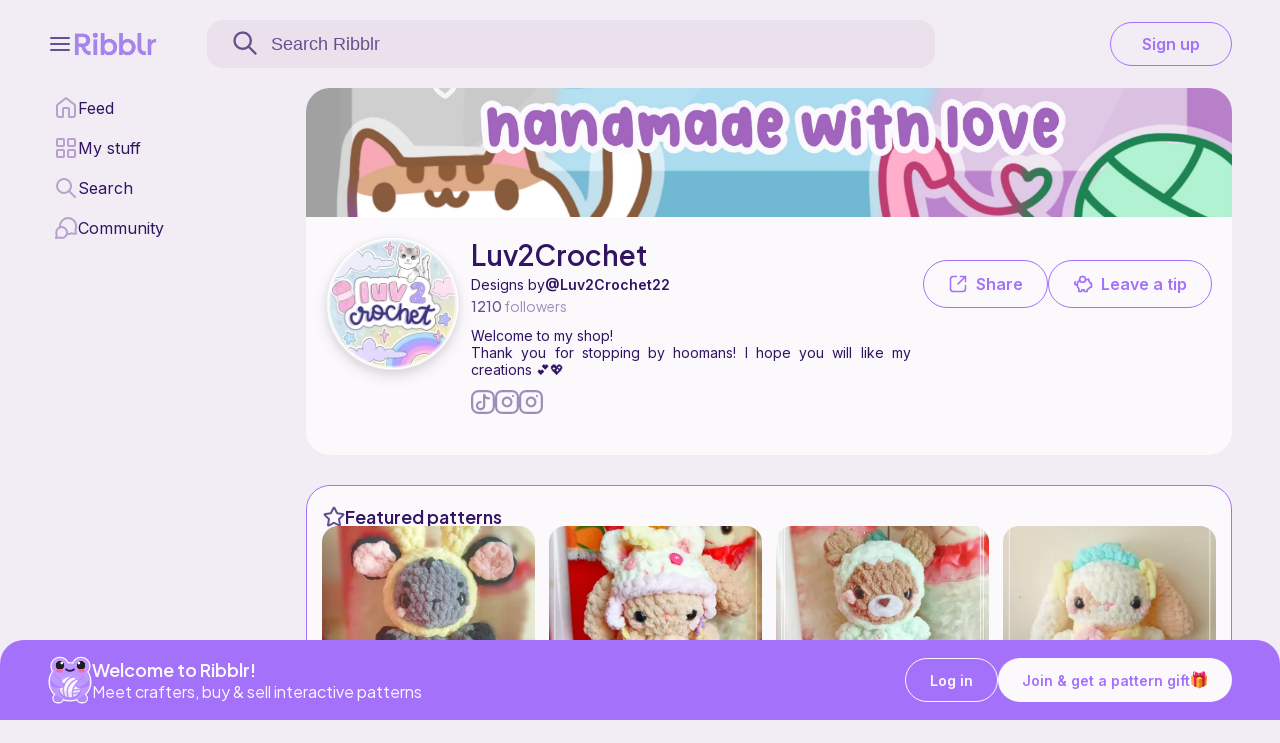

--- FILE ---
content_type: text/html; charset=UTF-8
request_url: https://ribblr.com/shop/luv2crochet?sort=high
body_size: 68898
content:

            <!DOCTYPE html>
            <html lang="en">
        <title>Unique patterns | Luv2Crochet | Ribblr</title>
        <meta name="description" content="Discover amazing patterns by Luv2Crochet! All patterns include step-by-step instructions and video tutorials. Start crafting today on Ribblr!" /><meta property="og:title" content="Unique patterns | Luv2Crochet | Ribblr" /><meta property="og:brand" content="Luv2Crochet" /><meta property="og:description" content="Discover amazing patterns by Luv2Crochet! All patterns include step-by-step instructions and video tutorials. Start crafting today on Ribblr!" /><meta property="og:url" content="https://ribblr.com/shop/luv2crochet/" /><link rel="canonical" href="https://ribblr.com/shop/luv2crochet/" /><meta property="og:image" content="https://cdn.ribblr.com/pics/logos/157935/logo.png" /><head><script>
  //--block bots------------
  const badResolutions = 
  [
    [1280, 1200],
    [3840, 2160],
    [1600, 1600],
    [2250, 1500],
    [1336, 1024],
    [1344, 1344]
  ];
  const w = window.innerWidth;
  const h = window.innerHeight;
  const match = badResolutions.some(([bw, bh]) => w === bw && h === bh);
  if (match) 
  {
    window.stop();
    document.documentElement.innerHTML = '<div style="padding:40px;text-align:center;font-family:sans-serif;">Page not Found</div>';
    //location.href = "/privacy"; //redirect
  }

//------------------------
    function clearServiceWorkerCache(href, reload) 
    {
        console.debug('CLEAR_CACHE to ServiceWorker: '+(reload?'reload':('href='+href)));
        if ('serviceWorker' in navigator && navigator.serviceWorker.controller) 
        {
            // Generate a unique client ID for this tab if not already defined
            navigator.serviceWorker.controller.postMessage({ 
            type: 'CLEAR_CACHE',
            href: href,
            reload: reload
            });
        }
        else 
        {
            console.warn('ServiceWorker controller not available. Cache not cleared.');
            if (reload=="reload")            
                window.location.reload(true);
            else
                if (reload=="href" && href) 
                    window.location.href = href;
                //else -> nada
        }
    }

    if ('serviceWorker' in navigator) {
        navigator.serviceWorker.getRegistrations().then(function (registrations) {
            //returns installed service workers
            if (registrations.length) {
            for(let registration of registrations) {
                registration.unregister();
            }
            }
        });
    }

    if (false && 'serviceWorker' in navigator) 
    {
        window.addEventListener('load', () => {
            navigator.serviceWorker.register('/service-worker.js?v=0.04')
                .then((registration) => {
                    console.debug('ServiceWorker registration successful:', registration);

                    // Listen for new Service Worker waiting to be activated
                    if (registration.waiting) {
                        showUpdatePopup(registration.waiting);
                    }

                    registration.addEventListener('updatefound', () => {
                    const newWorker = registration.installing;
                    if (newWorker) {
                        newWorker.addEventListener('statechange', () => {
                            if (newWorker.state === 'installed' && navigator.serviceWorker.controller) {
                                showUpdatePopup(registration.installing);
                            }
                        });
                    }
                    });
                })
                .catch((error) => {
                    console.warn('ServiceWorker registration failed:', error);
                });
        });

        function showUpdatePopup(worker) {
            const popup = document.createElement('div');
            popup.innerHTML = `
                <div style="position: fixed; bottom: 80px; right: 20px; background: var(--menu); color: var(--textMain); padding: 15px; border-radius: 8px; z-index: 1000;">
                    A new version is available.
                    <button id="update-btn" style="margin-left: 10px; background: var(--Purple); border: none; padding: 5px 10px; cursor: pointer; border-radius: 999px; font-size: 16p; color: var(--White-500);">UPDATE</button>
                </div>
            `;
            document.body.appendChild(popup);

            document.getElementById('update-btn').addEventListener('click', () => {
                if (worker) {
                    worker.postMessage({ type: 'SKIP_WAITING' });
                }
                popup.remove();
            });
        }

        // Reload when the new service worker takes over
        navigator.serviceWorker.addEventListener('controllerchange', () => {
            window.location.reload();
        });
    }
</script>
  <link rel="preconnect" href="https://cdnjs.cloudflare.com">
  <link rel="preconnect" href="https://www.googletagmanager.com">
  <link rel="preconnect" href="https://fonts.gstatic.com/" />
  <link rel="preconnect" href="https://fonts.gstatic.com/" crossorigin />

  <meta charset="utf-8" />
  <link href="https://fonts.googleapis.com/css2?family=Montserrat&family=Inter:wght@400;500;600;700;800&family=Plus+Jakarta+Sans:wght@200;300;400;500;600;700;800&family=Libre+Franklin:wght@200;300;400;600;700;800;900&display=swap" rel="stylesheet">

  <link rel="stylesheet" href="https://cdn.jsdelivr.net/npm/@shoelace-style/shoelace@2.20.0/cdn/themes/light.css" />
  <script type="module" src="https://cdn.jsdelivr.net/npm/@shoelace-style/shoelace@2.20.0/cdn/shoelace.js"></script>
  <meta name="viewport" content="width=device-width, initial-scale=1, viewport-fit=cover">
  <meta property="og:site_name" content="Ribblr - a world of crafting, right from your pocket"/>

  <link rel="preload" as="script" href="https://lcdn.ribblr.com/js/header.js?v=0.14.15">

  <link rel="preload" as="style" href="https://lcdn.ribblr.com/css/footer_and_header.css?v=0.01.40">
  <link rel="stylesheet" type="text/css" href="https://lcdn.ribblr.com/css/footer_and_header.css?v=0.01.40">
  <link rel="stylesheet" href="https://lcdn.ribblr.com/css/cart/cart.css?v=0.50.15">
  <script src="https://cdnjs.cloudflare.com/ajax/libs/jquery/3.7.1/jquery.min.js"></script>

  <script type="text/javascript" src="https://app.termly.io/resource-blocker/457ace81-ec58-4730-acf0-8d6e24256a5c?autoBlock=on" defer></script>
  <script>
    const local_url = "https://lcdn.ribblr.com";
  </script>

  <script src="https://lcdn.ribblr.com/js/common/lightslider.js?v=0.00.18"></script>
  <link rel="stylesheet" type="text/css" href="https://lcdn.ribblr.com/css/common/jssocials.css?v=0.03" />
  <link rel="stylesheet" type="text/css" href="https://lcdn.ribblr.com/css/common/jssocials-theme-flat.css?v=0.01" />
  <script src="https://lcdn.ribblr.com/js/common/jssocials.js?v=0.05"></script>
  <link rel="stylesheet" href="https://lcdn.ribblr.com/css/common/jquery-confirm.css?v=0.00.01">
  <script src="https://lcdn.ribblr.com/js/common/jquery-confirm.min.js?=0.02"></script>

  <script src="https://lcdn.ribblr.com/js/common/md5.js"></script>
  
  <link rel="stylesheet" type="text/css" href="https://lcdn.ribblr.com/css/common/miniCntDn.css?v=0.01.11">
  <script src="https://lcdn.ribblr.com/js/common/miniCntDn.js?v=0.14.14"></script>
  
  <link rel="stylesheet" href="https://lcdn.ribblr.com/css/common/spons.css?v=1.0.25">
  <script type="text/javascript" src="https://lcdn.ribblr.com/js/common/spons.js?v=0.35.13"></script>
<!-- <link rel="stylesheet" type="text/css" href="https://lcdn.ribblr.com/css/common/cookies.css?v=0.0.1"> -->

  <link rel="icon" href="/favicon.png" type="image/png">

  <link rel="preload" as="style" href="https://lcdn.ribblr.com/css/component.css?v=0.11.40">
  <link rel="stylesheet" type="text/css" href="https://lcdn.ribblr.com/css/component.css?v=0.11.40">

  <link rel="stylesheet" type="text/css" href="https://lcdn.ribblr.com/css/ribbot.css?v=0.1.50">

  <script src="https://accounts.google.com/gsi/client" async defer></script>
<!--  <script type="text/javascript" src="https://appleid.cdn-apple.com/appleauth/static/jsapi/appleid/1/en_US/appleid.auth.js"></script> -->
  
<!-- Google Tag Manager -->
<script>
        window.dataLayer = window.dataLayer || []
            window.dataLayer.push({
                'user_id': null                });
                (function(w,d,s,l,i){w[l]=w[l]||[];w[l].push({'gtm.start':
                new Date().getTime(),event:'gtm.js'});var f=d.getElementsByTagName(s)[0],
                j=d.createElement(s),dl=l!='dataLayer'?'&l='+l:'';j.async=true;j.src=
                'https://www.googletagmanager.com/gtm.js?id='+i+dl;f.parentNode.insertBefore(j,f);
                })(window,document,'script','dataLayer','GTM-K75SRK7');
                myDataLayer = window.dataLayer || [];                 
</script>

<script>var ssoLink="https://meet.ribblr.com/session/sso?return_path=https://meet.ribblr.com";</script><!------------ theme ---//XXXX---------->
        <style>
        @media (prefers-color-scheme: dark) {
            :root {
            --background1: #070102;
            --background2: #404040;
            --background3: #404040;
            --background-pat1: #070102;
            --background-pat2: #404040;
            --background1rgb: rgb(18,18,18);
            --black_white: #fff;
            --preloader2: #555;
            --box-shadow-img: 0 7px 14px 0 rgb(43 43 43), 0 3px 6px 0 rgba(169, 169, 169, 0.23);
            --color1: #fff;
            --color2: #ccc;
            --color_invert:#404040;
            --invertfilter:invert(1);
            --colorRibblr: #bf99ff;
            --gradient1: #3a7cff;
            --gradient2: #ac7aff;
            --font: "Plus Jakarta Sans", sans-serif;
            --fontInter: "Inter", sans-serif;
            --ribblrGold: url("https://lcdn.ribblr.com/images/ribblr-gold-dark.png");
            --ribblrPlatinum: url("https://lcdn.ribblr.com/images/ribblr-platinum-dark.png");
            --ribblrPlusLogo: url("https://cdn.ribblr.com/logos/Ribblr%2B/ribblr%2BLogo.png");
            --tagText: #EFE7FE;
            --textSecondary: #C8B8E2;
            --menu: #41335A;
            --searchBar: #2B2438;
            --cardBackground:;
            --textSupport:#9A89BA;
            --background:#1F1928;
            --textMain:#EFE7FE;
            --White: #2B2438;
            --wishlistBg: #1F1928CC;
            --GoldBg: #FFD96A;
            --GoldText: #8A5609;
            --GoldBorder: #FFC218;
            --stickied: #1F1928CC;
            --btnSelected: #FBF9FCCC;
            --btnSelectedInverse: #27232FCC;
            --sl-input-placeholder-color: var(--textSupport);
            --fadedBtn: #1F192826;
            }

            :root {
                --Black: #fbf9fc;
            }

            #banner_img:hover {
            opacity: 0.9;
        }

            img:hover {
           opacity: 1; 
            }
        }
        </style>
        <style>
        @media (prefers-reduced-motion: reduce) {
            :root {
            --motion: paused;
            --transform: none;
            
            }
        }
        </style>  
    <base href="https://ribblr.com/">
  <!------------ theme ---//YYYY---------->  <link rel="stylesheet" href="https://lcdn.ribblr.com/css/common/jquery-ui.css?v=0.01.03">
  <script src="https://cdnjs.cloudflare.com/ajax/libs/jqueryui/1.14.1/jquery-ui.min.js"></script>  <meta property="og:site_name" content="Ribblr. Craft everywhere" /> 
  <meta property="og:locale" content="en_US" />
  <meta property="og:type" content="article" />

  <link rel="stylesheet" type="text/css" href="https://lcdn.ribblr.com/css/myshop.css?v=1.15.11">
  <link rel="stylesheet" type="text/css" href="https://lcdn.ribblr.com/css/progress_fee.css?v=0.04">
  <script src="https://lcdn.ribblr.com/js/common/common.js?v=0.01.01"></script>
  <script src="https://lcdn.ribblr.com/js/pintura/jquery-pintura/pintura-iife.js?v=8.85.1"></script>
  <script src="https://lcdn.ribblr.com/js/pintura/jquery-pintura/useEditorWithJQuery-iife.js?v=8.84.2"></script>
  <link rel="stylesheet" href="https://lcdn.ribblr.com/js/pintura/jquery-pintura/pintura.css?v=8.85.1" />
</head>
<body>
    <script>
        var dialogOn, dialogOff, dialogDelete, dialogDup, dialogStripe, PattNum = 0, PattId = 0, dialogPdf, swStatus;
        var pattern_id = 0; 
                var designer = 0;
                var designerId = 0; 
                var pics_url = "https://cdn.ribblr.com/pics";
                var shop_link = "https://ribblr.com/myshop?designer_id="+designer;
                var apply_pattern_id = 0, gift_selfee = 0;
                </script>
    <!-- Google Tag Manager (noscript) in BODY -->
<noscript><iframe src="https://www.googletagmanager.com/ns.html?id=GTM-K75SRK7"
height="0" width="0" style="display:none;visibility:hidden"></iframe></noscript>
<!-- End Google Tag Manager (noscript) -->

<!-- Show preloader on page satart -->
<!--<sl-spinner class="loader-main"></sl-spinner>-->
<script>
  
    function userLogger(logIt,full_url,win) 
    { 
        if (full_url.length)
                if (win=='open')
                    window.open(full_url);  //open product link (new tab)
                else //href
                    window.location.href = full_url; //redirect (e.g. story)
    }  //empty
</script>
<script>
    if (typeof user_id === "undefined") 
    {
        var user_id = 0; 
    }
    var user_name = "";
    var first_name = "";
    const FadeDel = 700;
    var page_ajax_info = []; 
    var ribblr_domain = 'https://ribblr.com';
    var the_url = "/shop/luv2crochet";
    var my_zone = 1;
    var total_gems = 0;
    var product_svg = '<img src="https://lcdn.ribblr.com/images/buymake.png" class="makebuy_svg" alt="buy make" style="box-shadow:none!important;border-radius: 0!important;width: 20px!important;height: 20px!important;position: relative!important;display: inline-block!important;background: none!important;object-fit: contain!important;padding: 0!important;margin: 0 5px 0 0!important;">';
    var unlike_svg = '<div class="remove_wishlist_container add_to_wishlist_true"><svg width="100%" height="100%" viewBox="0 0 24 24" xmlns="http://www.w3.org/2000/svg"><path fill-rule="evenodd" clip-rule="evenodd" d="M11.9932 5.13581C9.9938 2.7984 6.65975 2.16964 4.15469 4.31001C1.64964 6.45038 1.29697 10.029 3.2642 12.5604C4.89982 14.6651 9.84977 19.1041 11.4721 20.5408C11.6536 20.7016 11.7444 20.7819 11.8502 20.8135C11.9426 20.8411 12.0437 20.8411 12.1361 20.8135C12.2419 20.7819 12.3327 20.7016 12.5142 20.5408C14.1365 19.1041 19.0865 14.6651 20.7221 12.5604C22.6893 10.029 22.3797 6.42787 19.8316 4.31001C17.2835 2.19216 13.9925 2.7984 11.9932 5.13581Z"/></svg></div>';
    var like_svg = '<div class="add_wishlist_container add_to_wishlist"><svg width="100%" height="100%" viewBox="0 0 24 24" fill="none" xmlns="http://www.w3.org/2000/svg"><path fill-rule="evenodd" clip-rule="evenodd" d="M11.9932 5.13581C9.9938 2.7984 6.65975 2.16964 4.15469 4.31001C1.64964 6.45038 1.29697 10.029 3.2642 12.5604C4.89982 14.6651 9.84977 19.1041 11.4721 20.5408C11.6536 20.7016 11.7444 20.7819 11.8502 20.8135C11.9426 20.8411 12.0437 20.8411 12.1361 20.8135C12.2419 20.7819 12.3327 20.7016 12.5142 20.5408C14.1365 19.1041 19.0865 14.6651 20.7221 12.5604C22.6893 10.029 22.3797 6.42787 19.8316 4.31001C17.2835 2.19216 13.9925 2.7984 11.9932 5.13581Z"/></svg></div>';
    var sort_svg = '<img src="https://lcdn.ribblr.com/images/sortby.png" alt="filter icon" id="sort_by_svg">';
    var backbtn_svg = '<svg width="100%" height="100%" viewBox="0 0 24 24" fill="none" xmlns="http://www.w3.org/2000/svg"><path d="M15 18L9 12L15 6" stroke="currentColor" stroke-width="2" stroke-linecap="round" stroke-linejoin="round"></path></svg>';
    var filter_svg = '<svg xmlns="http://www.w3.org/2000/svg" width="20" height="16" viewBox="0 0 20 16" fill="none"><path d="M1 4L13 4M13 4C13 5.65686 14.3431 7 16 7C17.6569 7 19 5.65685 19 4C19 2.34315 17.6569 1 16 1C14.3431 1 13 2.34315 13 4ZM7 12L19 12M7 12C7 13.6569 5.65685 15 4 15C2.34315 15 1 13.6569 1 12C1 10.3431 2.34315 9 4 9C5.65685 9 7 10.3431 7 12Z" stroke="currentColor"  stroke-width="2" stroke-linecap="round" stroke-linejoin="round"/></svg>';
    var sorts_svg = '<svg xmlns="http://www.w3.org/2000/svg" width="20" height="18" viewBox="0 0 20 18" fill="none"><path d="M5 1V17M5 17L1 13M5 17L9 13M15 17V1M15 1L11 5M15 1L19 5" stroke="currentColor" stroke-width="2" stroke-linecap="round" stroke-linejoin="round"/></svg>';
    var plus_svg = '<svg width="100%" height="100%" viewBox="0 0 24 24" fill="none" xmlns="http://www.w3.org/2000/svg" slot="prefix"><path d="M12 5V19M5 12H19" stroke="currentColor" stroke-width="2" stroke-linecap="round" stroke-linejoin="round"/></svg>';
    var ribblr_plus_only = '<img class="ribblr_plus_only_img" src="https://cdn.ribblr.com/logos/Ribblr%2B/Ribblr%2BIcon.png">';
    var info_svg = '<svg width="100%" height="100%" viewBox="0 0 24 24" fill="none" xmlns="http://www.w3.org/2000/svg"><path d="M14 2.26953V6.40007C14 6.96012 14 7.24015 14.109 7.45406C14.2049 7.64222 14.3578 7.7952 14.546 7.89108C14.7599 8.00007 15.0399 8.00007 15.6 8.00007H19.7305M14 17H8M16 13H8M20 9.98822V17.2C20 18.8802 20 19.7202 19.673 20.362C19.3854 20.9265 18.9265 21.3854 18.362 21.673C17.7202 22 16.8802 22 15.2 22H8.8C7.11984 22 6.27976 22 5.63803 21.673C5.07354 21.3854 4.6146 20.9265 4.32698 20.362C4 19.7202 4 18.8802 4 17.2V6.8C4 5.11984 4 4.27976 4.32698 3.63803C4.6146 3.07354 5.07354 2.6146 5.63803 2.32698C6.27976 2 7.11984 2 8.8 2H12.0118C12.7455 2 13.1124 2 13.4577 2.08289C13.7638 2.15638 14.0564 2.27759 14.3249 2.44208C14.6276 2.6276 14.887 2.88703 15.4059 3.40589L18.5941 6.59411C19.113 7.11297 19.3724 7.3724 19.5579 7.67515C19.7224 7.94356 19.8436 8.2362 19.9171 8.5423C20 8.88757 20 9.25445 20 9.98822Z" stroke="currentColor" stroke-width="2" stroke-linecap="round" stroke-linejoin="round"/></svg>';
    var board_svg = '<svg width="100%" height="100%" viewBox="0 0 24 24" fill="none" xmlns="http://www.w3.org/2000/svg"><path d="M12 12L21 12M12 3L12 21M7.8 3H16.2C17.8802 3 18.7202 3 19.362 3.32698C19.9265 3.6146 20.3854 4.07354 20.673 4.63803C21 5.27976 21 6.11984 21 7.8V16.2C21 17.8802 21 18.7202 20.673 19.362C20.3854 19.9265 19.9265 20.3854 19.362 20.673C18.7202 21 17.8802 21 16.2 21H7.8C6.11984 21 5.27976 21 4.63803 20.673C4.07354 20.3854 3.6146 19.9265 3.32698 19.362C3 18.7202 3 17.8802 3 16.2V7.8C3 6.11984 3 5.27976 3.32698 4.63803C3.6146 4.07354 4.07354 3.6146 4.63803 3.32698C5.27976 3 6.11984 3 7.8 3Z" stroke="currentColor" stroke-width="2" stroke-linecap="round" stroke-linejoin="round"/></svg>';
    var add_to_wishlist_svg = '<div class="add_wishlist_container add_to_wishlist"><svg class="patHeart" xmlns="http://www.w3.org/2000/svg" viewBox="0 0 32 32" aria-hidden="true" role="presentation" focusable="false"><path d="M16 28c7-4.73 14-10 14-17a6.98 6.98 0 0 0-7-7c-1.8 0-3.58.68-4.95 2.05L16 8.1l-2.05-2.05a6.98 6.98 0 0 0-9.9 0A6.98 6.98 0 0 0 2 11c0 7 7 12.27 14 17z"></path></svg></div>';
    var remove_wishlist_svg = '<div class="remove_wishlist_container add_to_wishlist_true"><svg class="patHeart" xmlns="http://www.w3.org/2000/svg" viewBox="0 0 32 32" aria-hidden="true" role="presentation" focusable="false"><path d="M16 28c7-4.73 14-10 14-17a6.98 6.98 0 0 0-7-7c-1.8 0-3.58.68-4.95 2.05L16 8.1l-2.05-2.05a6.98 6.98 0 0 0-9.9 0A6.98 6.98 0 0 0 2 11c0 7 7 12.27 14 17z"></path></svg></div>';
    var own_wishlist_svg = '<div class="own_wishlist_container add_wishlist_container add_to_wishlist"><svg class="patHeartOwn" width="100%" height="100%" viewBox="0 0 24 24" fill="none" xmlns="http://www.w3.org/2000/svg"><path d="M9 11L11 13L15.5 8.5M11.9932 5.13581C9.9938 2.7984 6.65975 2.16964 4.15469 4.31001C1.64964 6.45038 1.29697 10.029 3.2642 12.5604C4.75009 14.4724 8.97129 18.311 10.948 20.0749C11.3114 20.3991 11.4931 20.5613 11.7058 20.6251C11.8905 20.6805 12.0958 20.6805 12.2805 20.6251C12.4932 20.5613 12.6749 20.3991 13.0383 20.0749C15.015 18.311 19.2362 14.4724 20.7221 12.5604C22.6893 10.029 22.3797 6.42787 19.8316 4.31001C17.2835 2.19216 13.9925 2.7984 11.9932 5.13581Z" stroke="currentColor" stroke-width="2" stroke-linecap="round" stroke-linejoin="round"/></svg>';
    var add_favorite_svg = '<svg title="add to wishlist" class="add_to_wishlist" viewBox="0 0 512 512"><path d="M474.644,74.27C449.391,45.616,414.358,29.836,376,29.836c-53.948,0-88.103,32.22-107.255,59.25c-4.969,7.014-9.196,14.047-12.745,20.665c-3.549-6.618-7.775-13.651-12.745-20.665c-19.152-27.03-53.307-59.25-107.255-59.25c-38.358,0-73.391,15.781-98.645,44.435C13.267,101.605,0,138.213,0,177.351c0,42.603,16.633,82.228,52.345,124.7c31.917,37.96,77.834,77.088,131.005,122.397c19.813,16.884,40.302,34.344,62.115,53.429l0.655,0.574c2.828,2.476,6.354,3.713,9.88,3.713s7.052-1.238,9.88-3.713l0.655-0.574c21.813-19.085,42.302-36.544,62.118-53.431c53.168-45.306,99.085-84.434,131.002-122.395C495.367,259.578,512,219.954,512,177.351C512,138.213,498.733,101.605,474.644,74.27z M309.193,401.614c-17.08,14.554-34.658,29.533-53.193,45.646c-18.534-16.111-36.113-31.091-53.196-45.648C98.745,312.939,30,254.358,30,177.351c0-31.83,10.605-61.394,29.862-83.245C79.34,72.007,106.379,59.836,136,59.836c41.129,0,67.716,25.338,82.776,46.594c13.509,19.064,20.558,38.282,22.962,45.659c2.011,6.175,7.768,10.354,14.262,10.354c6.494,0,12.251-4.179,14.262-10.354c2.404-7.377,9.453-26.595,22.962-45.66c15.06-21.255,41.647-46.593,82.776-46.593c29.621,0,56.66,12.171,76.137,34.27C471.395,115.957,482,145.521,482,177.351C482,254.358,413.255,312.939,309.193,401.614z"/></svg>';
    var remove_favorite_svg = '<svg title="remove from wishlist" class="add_to_wishlist_true" viewBox="0 0 512 512"><path d="M376,30c-27.783,0-53.255,8.804-75.707,26.168c-21.525,16.647-35.856,37.85-44.293,53.268c-8.437-15.419-22.768-36.621-44.293-53.268C189.255,38.804,163.783,30,136,30C58.468,30,0,93.417,0,177.514c0,90.854,72.943,153.015,183.369,247.118c18.752,15.981,40.007,34.095,62.099,53.414C248.38,480.596,252.12,482,256,482s7.62-1.404,10.532-3.953c22.094-19.322,43.348-37.435,62.111-53.425C439.057,330.529,512,268.368,512,177.514C512,93.417,453.532,30,376,30z"/></svg>';
    var check_svg = '<svg width="100%" height="100%" viewBox="0 0 24 24" fill="none" xmlns="http://www.w3.org/2000/svg"><path d="M20 6L9 17L4 12" stroke="currentColor" stroke-width="2" stroke-linecap="round" stroke-linejoin="round"/></svg>';
    var dots_svg = '<svg width="100%" height="100%" viewBox="0 0 24 24" fill="none" xmlns="http://www.w3.org/2000/svg"><path d="M12 13C12.5523 13 13 12.5523 13 12C13 11.4477 12.5523 11 12 11C11.4477 11 11 11.4477 11 12C11 12.5523 11.4477 13 12 13Z" stroke="currentColor" stroke-width="2" stroke-linecap="round" stroke-linejoin="round"/><path d="M19 13C19.5523 13 20 12.5523 20 12C20 11.4477 19.5523 11 19 11C18.4477 11 18 11.4477 18 12C18 12.5523 18.4477 13 19 13Z" stroke="currentColor" stroke-width="2" stroke-linecap="round" stroke-linejoin="round"/><path d="M5 13C5.55228 13 6 12.5523 6 12C6 11.4477 5.55228 11 5 11C4.44772 11 4 11.4477 4 12C4 12.5523 4.44772 13 5 13Z" stroke="currentColor" stroke-width="2" stroke-linecap="round" stroke-linejoin="round"/></svg>';
    var archive_svg = '<svg width="100%" height="100%" viewBox="0 0 24 24" fill="none" xmlns="http://www.w3.org/2000/svg"><path d="M4 7.9966C3.83599 7.99236 3.7169 7.98287 3.60982 7.96157C2.81644 7.80376 2.19624 7.18356 2.03843 6.39018C2 6.19698 2 5.96466 2 5.5C2 5.03534 2 4.80302 2.03843 4.60982C2.19624 3.81644 2.81644 3.19624 3.60982 3.03843C3.80302 3 4.03534 3 4.5 3H19.5C19.9647 3 20.197 3 20.3902 3.03843C21.1836 3.19624 21.8038 3.81644 21.9616 4.60982C22 4.80302 22 5.03534 22 5.5C22 5.96466 22 6.19698 21.9616 6.39018C21.8038 7.18356 21.1836 7.80376 20.3902 7.96157C20.2831 7.98287 20.164 7.99236 20 7.9966M10 13H14M4 8H20V16.2C20 17.8802 20 18.7202 19.673 19.362C19.3854 19.9265 18.9265 20.3854 18.362 20.673C17.7202 21 16.8802 21 15.2 21H8.8C7.11984 21 6.27976 21 5.63803 20.673C5.07354 20.3854 4.6146 19.9265 4.32698 19.362C4 18.7202 4 17.8802 4 16.2V8Z" stroke="currentColor" stroke-width="2" stroke-linecap="round" stroke-linejoin="round"/></svg>';
    var yarn_svg = '<svg xmlns="http://www.w3.org/2000/svg" width="28" height="28" viewBox="0 0 28 28" fill="none"><path d="M13.4462 24.5H15.1087H25.0837M13.4462 24.5C14.1971 24.5 14.9297 24.4216 15.6362 24.2726M13.4462 24.5C12.8508 24.5 12.2671 24.4507 11.6987 24.3561M15.6362 24.2726C20.0679 23.3376 23.4709 19.6227 23.924 15.0437M15.6362 24.2726C16.217 18.4211 19.223 15.6193 23.924 15.0437M23.924 15.0437C23.9579 14.7004 23.9753 14.3522 23.9753 14C23.9753 12.9901 23.8323 12.0135 23.5655 11.0892M23.5655 11.0892C16.3377 12.6175 12.3378 16.7632 11.6987 24.3561M23.5655 11.0892C23.2184 9.88705 22.6617 8.77346 21.9375 7.79026M11.6987 24.3561C10.5287 24.1612 9.424 23.7739 8.41846 23.2279M7.88208 5.08417C9.49648 4.08012 11.4034 3.5 13.4462 3.5C16.9314 3.5 20.0211 5.18865 21.9375 7.79026M7.88208 5.08417C6.50774 5.9389 5.34538 7.10086 4.49162 8.47368M7.88208 5.08417C11.2245 5.51157 13.9878 7.21978 15.7487 10.0579M4.49162 8.47368C3.76157 9.64758 3.25716 10.9757 3.03882 12.3977M4.49162 8.47368C7.7015 8.47368 11.1236 9.47775 12.9971 12.1919M3.03882 12.3977C2.9586 12.9201 2.91699 13.4552 2.91699 14C2.91699 17.9832 5.14111 21.4484 8.41846 23.2279M3.03882 12.3977C5.71502 12.0538 8.76832 13.288 10.7123 15.1053M8.41846 23.2279C8.45866 20.0789 9.34664 17.3948 10.7123 15.1053M21.9375 7.79026C19.6143 8.20481 17.5372 8.97434 15.7487 10.0579M12.9971 12.1919C12.1168 13.0586 11.352 14.0328 10.7123 15.1053M12.9971 12.1919C13.8167 11.3849 14.7365 10.6711 15.7487 10.0579" stroke-width="2" stroke="currentColor" stroke-linecap="round" stroke-linejoin="round"></path></svg>';
    var clothing_svg = '<svg width="23" height="21" viewBox="0 0 23 21" fill="none" xmlns="http://www.w3.org/2000/svg"><path d="M21.5 8H18V16.3C18 17.4201 18 17.9802 17.782 18.408C17.5903 18.7843 17.2843 19.0903 16.908 19.282C16.4802 19.5 15.9201 19.5 14.8 19.5H8.2C7.0799 19.5 6.51984 19.5 6.09202 19.282C5.71569 19.0903 5.40973 18.7843 5.21799 18.408C5 17.9802 5 17.4201 5 16.3V8H1.5V2.5L7.5 1.5C7.5 5 15.5 5 15.5 1.5L21.5 2.5V8Z" stroke="currentColor" stroke-width="2" stroke-linecap="round" stroke-linejoin="round"/></svg>';
    var toys_svg = '<svg width="23" height="20" viewBox="0 0 23 20" fill="none" xmlns="http://www.w3.org/2000/svg"><path d="M7.51025 10.5002V11.0002M15.5103 10.5002V11.0002M13.5 16.0002L10.5 13.0002H12.5L9.5 16.0002M11.5103 2.06942C13.0205 2.06944 13.85 2.39941 14.5 2.56941C16 0.569412 18.1471 0.716556 19.5 2.06943C21.5 4.06932 20 6.56942 20 6.56942C21 8.06941 21.5 9.99277 21.5 11.1928C21.5 15.6528 18.0205 19.0002 11.5103 19.0002C5 19.0002 1.5 15.7528 1.5 11.1928C1.5 9.94277 1.5 8.50019 3 6.50019C3 6.50019 1.5 3.86486 3.5 2.06943C4.91115 0.802621 7 0.500227 8.5 2.56941C9.15602 2.41852 10 2.06941 11.5103 2.06942Z" stroke="currentColor" stroke-width="2" stroke-linecap="round" stroke-linejoin="round"/></svg>';
    var accessories_svg = '<svg width="23" height="22" viewBox="0 0 23 22" fill="none" xmlns="http://www.w3.org/2000/svg"><path d="M9.05976 5.8257L9.32487 6.78992C9.32952 6.78864 9.33415 6.78733 9.33878 6.78599L9.05976 5.8257ZM13.9402 5.8257L14.2054 4.86143L14.195 4.85869L13.9402 5.8257ZM18.3954 12.375V16.5H20.3954V12.375H18.3954ZM4.60457 16.5V12.375H2.60457V16.5H4.60457ZM8.79466 4.86148C5.21499 5.84569 2.60457 8.78192 2.60457 12.375H4.60457C4.60457 9.8368 6.45477 7.57904 9.32487 6.78992L8.79466 4.86148ZM13.6751 6.78992C16.5452 7.57904 18.3954 9.8368 18.3954 12.375H20.3954C20.3954 8.78192 17.785 5.84569 14.2053 4.86148L13.6751 6.78992ZM3.60457 17.5H19.3954V15.5H3.60457V17.5ZM19.5 19.5H3.5V21.5H19.5V19.5ZM3.5 19.5C2.94772 19.5 2.5 19.0523 2.5 18.5H0.5C0.5 20.1569 1.84315 21.5 3.5 21.5V19.5ZM20.5 18.5C20.5 19.0523 20.0523 19.5 19.5 19.5V21.5C21.1569 21.5 22.5 20.1569 22.5 18.5H20.5ZM19.3954 17.5C20.0145 17.5 20.5 18.0123 20.5 18.5H22.5C22.5 16.7786 20.9855 15.5 19.3954 15.5V17.5ZM3.60457 15.5C2.01455 15.5 0.5 16.7786 0.5 18.5H2.5C2.5 18.0123 2.98545 17.5 3.60457 17.5V15.5ZM12.5 3.5C12.5 4.05228 12.0523 4.5 11.5 4.5V6.5C13.1569 6.5 14.5 5.15685 14.5 3.5H12.5ZM11.5 4.5C10.9477 4.5 10.5 4.05228 10.5 3.5H8.5C8.5 5.15685 9.84315 6.5 11.5 6.5V4.5ZM10.5 3.5C10.5 2.94772 10.9477 2.5 11.5 2.5V0.5C9.84315 0.5 8.5 1.84315 8.5 3.5H10.5ZM11.5 2.5C12.0523 2.5 12.5 2.94772 12.5 3.5H14.5C14.5 1.84315 13.1569 0.5 11.5 0.5V2.5ZM9.33878 6.78599C9.98435 6.59841 11.8541 6.31028 13.6855 6.79271L14.195 4.85869C11.9307 4.26224 9.68232 4.60346 8.78075 4.86541L9.33878 6.78599Z" fill="currentColor"/></svg>';
    var home_svg = '<svg width="23" height="21" viewBox="0 0 23 21" fill="none" xmlns="http://www.w3.org/2000/svg"><path d="M4.5 20V17.9991M18.5 20V17.9991M4 8C4.93188 8 4.89783 8 5.26537 8.15224C5.75542 8.35523 6.14477 8.74458 6.34776 9.23463C6.42361 9.41776 6.46167 9.87358 6.48077 10.4002C6.50181 10.9803 6.51233 11.2704 6.62398 11.4765C6.7246 11.6621 6.86971 11.8021 7.05891 11.8959C7.26885 12 7.5459 12 8.1 12H14.9C15.4541 12 15.7312 12 15.9411 11.8959C16.1303 11.8021 16.2754 11.6621 16.376 11.4765C16.4877 11.2704 16.4982 10.9803 16.5192 10.4002C16.5383 9.87358 16.5764 9.41776 16.6522 9.23463C16.8552 8.74458 17.2446 8.35523 17.7346 8.15224C18.1022 8 18.0681 8 19 8M4 8C3.06812 8 3.10218 8 2.73463 8.15224C2.24458 8.35523 1.85523 8.74458 1.65224 9.23463C1.5 9.60217 1.5 10.0681 1.5 11V14.9334C1.5 16.0068 1.5 16.5435 1.74221 16.9535C1.95526 17.3141 2.29522 17.6073 2.71335 17.7911C3.11206 17.9663 3.61411 17.9946 4.5 17.9991M4 8V7C4 5.31984 4 3.27976 4.32698 2.63803C4.6146 2.07354 5.07354 1.6146 5.63803 1.32698C6.27976 1 7.11984 1 8.8 1H14.2C15.8802 1 16.7202 1 17.362 1.32698C17.9265 1.6146 18.3854 2.07354 18.673 2.63803C19 3.27976 19 5.31984 19 7V8M19 8C19.9319 8 19.8978 8 20.2654 8.15224C20.7554 8.35523 21.1448 8.74458 21.3478 9.23463C21.5 9.60217 21.5 10.0681 21.5 11V14.9334C21.5 16.0068 21.5 16.5435 21.2578 16.9535C21.0447 17.3141 20.7048 17.6073 20.2866 17.7911C19.8879 17.9663 19.3859 17.9946 18.5 17.9991M4.5 17.9991C4.67033 18 4.85485 18 5.05556 18H17.9444C18.1451 18 18.3297 18 18.5 17.9991" stroke="currentColor" stroke-width="2" stroke-linecap="round" stroke-linejoin="round"/></svg>';
    var needles_svg = '<svg xmlns="http://www.w3.org/2000/svg" width="28" height="28" viewBox="0 0 28 28" fill="none"><path d="M17.9437 10.0568L13.417 14.5835M22.7503 23.9168L8.89033 10.0568M10.1503 17.8502L4.08366 23.9168M20.417 11.0835C18.484 11.0835 16.917 9.51649 16.917 7.5835C16.917 5.6505 18.484 4.0835 20.417 4.0835C22.35 4.0835 23.917 5.6505 23.917 7.5835C23.917 9.51649 22.35 11.0835 20.417 11.0835ZM6.41699 11.0835C4.484 11.0835 2.91699 9.51649 2.91699 7.5835C2.91699 5.6505 4.484 4.0835 6.41699 4.0835C8.34999 4.0835 9.91699 5.6505 9.91699 7.5835C9.91699 9.51649 8.34999 11.0835 6.41699 11.0835Z" stroke="currentColor" stroke-width="2" stroke-linecap="round" stroke-linejoin="round"></path></svg>';
    var crochet_svg = '<svg width="21" height="20" viewBox="0 0 21 20" fill="none" xmlns="http://www.w3.org/2000/svg"><path d="M6.61541 10.6197L9.7609 14.0315M6.4854 17.708L12.7096 10.8148C14.0435 9.43615 13.5997 8.05752 14.9336 6.67887C16.2675 5.30022 17.1568 6.67887 17.6007 7.1383C18.49 6.21911 21.0466 3.80551 18.9354 1.62381C18.0461 0.704816 16.595 0.884133 15.8221 1.62381L2.65314 14.4912C1.89934 15.2126 1.14984 16.7889 2.48361 18.1676C3.81738 19.5462 5.15147 19.0867 6.4854 17.708Z" stroke="currentColor" stroke-width="2" stroke-linecap="round" stroke-linejoin="round"/></svg>';
    var thread_svg = '<svg xmlns="http://www.w3.org/2000/svg" width="28" height="28" viewBox="0 0 28 28" fill="none"><path d="M16.8194 9.04165L9.10648 13.4491M16.8194 14.5509L9.10648 18.9583M22.8796 17.3054C21.6626 17.3054 20.6759 16.3188 20.6759 15.1017V12.898C20.6759 11.6809 20.4167 10.5 17.5 10.5M7.4537 20.6111H18.4722C19.6893 20.6111 20.6759 21.5977 20.6759 22.8148C20.6759 23.9167 20.6759 24.5 20.6759 24.5H5.25001C5.25001 24.5 5.25001 23.9167 5.25 22.8148C5.25 21.5977 6.23663 20.6111 7.4537 20.6111ZM5.25 3.5H20.6759C20.6759 3.5 20.6759 4.1508 20.6759 5.18523C20.6759 6.4023 19.6893 7.38893 18.4722 7.38893H7.4537C6.23663 7.38893 5.25 6.4023 5.25 5.18523C5.25 4.18741 5.25 3.5 5.25 3.5ZM8.55556 7.38888H17.3704V20.6111H8.55556V7.38888Z" stroke="currentColor" stroke-width="2" stroke-linecap="round" stroke-linejoin="round"></path></svg>';
    var fabric_svg = '<svg xmlns="http://www.w3.org/2000/svg" width="28" height="28" viewBox="0 0 28 28" fill="none"><path d="M12.658 4.71053C12.1057 4.71053 11.658 5.15824 11.658 5.71053C11.658 6.26281 12.1057 6.71053 12.658 6.71053V4.71053ZM23.2068 24.2725L22.7971 23.3602L23.2068 24.2725ZM24.2419 23.3601L23.3761 22.8596L24.2419 23.3601ZM23.2068 5.93807L22.7971 6.85029L22.7971 6.85029L23.2068 5.93807ZM24.2419 6.85044L25.1076 6.34999L24.2419 6.85044ZM9.33325 23.5C8.78096 23.5 8.33325 23.9477 8.33325 24.5C8.33325 25.0523 8.78096 25.5 9.33325 25.5V23.5ZM8.23656 20.7751C8.78885 20.7751 9.23656 20.3274 9.23656 19.7751C9.23656 19.2228 8.78885 18.7751 8.23656 18.7751V20.7751ZM8.2249 18.7751C7.67261 18.7751 7.2249 19.2228 7.2249 19.7751C7.2249 20.3274 7.67261 20.7751 8.2249 20.7751V18.7751ZM4.5 7.7C4.5 6.04016 6.05376 4.5 8.225 4.5V2.5C5.17715 2.5 2.5 4.72065 2.5 7.7H4.5ZM8.225 4.5C10.3962 4.5 11.95 6.04016 11.95 7.7H13.95C13.95 4.72065 11.2729 2.5 8.225 2.5V4.5ZM2.5 7.7V19.8333H4.5V7.7H2.5ZM11.95 7.7V19.8333H13.95V7.7H11.95ZM11.95 19.8333C11.95 21.8906 10.2822 23.5583 8.22493 23.5583V25.5583C11.3867 25.5583 13.95 22.9952 13.95 19.8333H11.95ZM8.22493 23.5583C6.16768 23.5583 4.5 21.8906 4.5 19.8333H2.5C2.5 22.9952 5.06308 25.5583 8.22493 25.5583V23.5583ZM4.5 19.8333C4.5 17.776 6.16769 16.1083 8.22493 16.1083V14.1083C5.06307 14.1083 2.5 16.6715 2.5 19.8333H4.5ZM8.22493 16.1083C10.2822 16.1083 11.95 17.7761 11.95 19.8333H13.95C13.95 16.6715 11.3867 14.1083 8.22493 14.1083V16.1083ZM20.7104 4.71053H12.658V6.71053H20.7104V4.71053ZM25.5 21.1597V9.05088H23.5V21.1597H25.5ZM20.7104 25.5C21.3591 25.5 21.8987 25.5006 22.3379 25.469C22.7856 25.4367 23.2104 25.3671 23.6165 25.1847L22.7971 23.3602C22.6966 23.4054 22.5364 23.4495 22.1942 23.4741C21.8435 23.4994 21.3882 23.5 20.7104 23.5V25.5ZM23.5 21.1597C23.5 21.763 23.499 22.1473 23.472 22.4386C23.4465 22.7139 23.4041 22.8112 23.3761 22.8596L25.1076 23.8605C25.3378 23.4624 25.4245 23.0441 25.4635 22.6232C25.501 22.2182 25.5 21.7256 25.5 21.1597H23.5ZM23.6165 25.1847C24.2381 24.9055 24.7673 24.4493 25.1076 23.8605L23.3761 22.8596C23.2623 23.0566 23.0668 23.2391 22.7971 23.3602L23.6165 25.1847ZM20.7104 6.71053C21.3882 6.71053 21.8435 6.71113 22.1942 6.73639C22.5364 6.76103 22.6966 6.80514 22.7971 6.85029L23.6165 5.02585C23.2104 4.84346 22.7856 4.77379 22.3379 4.74155C21.8986 4.70992 21.3591 4.71053 20.7104 4.71053V6.71053ZM25.5 9.05088C25.5 8.48496 25.501 7.99234 25.4635 7.58738C25.4245 7.16645 25.3378 6.74811 25.1076 6.34999L23.3761 7.35089C23.4041 7.39936 23.4465 7.49663 23.472 7.77197C23.499 8.06327 23.5 8.44758 23.5 9.05088H25.5ZM22.7971 6.85029C23.0668 6.97143 23.2623 7.15398 23.3761 7.35089L25.1076 6.34999C24.7673 5.76124 24.2381 5.30503 23.6165 5.02585L22.7971 6.85029ZM8.23656 18.7751H8.2249V20.7751H8.23656V18.7751ZM9.33325 25.5H20.7104V23.5H9.33325V25.5Z" fill="currentColor"></path></svg>';
    var other_svg = '<svg xmlns="http://www.w3.org/2000/svg" width="28" height="28" viewBox="0 0 28 28" fill="none"><path d="M15.0232 22.8536C15.4026 23.2549 16.0355 23.2728 16.4369 22.8934C16.8383 22.5141 16.8561 21.8812 16.4768 21.4798L15.0232 22.8536ZM4.69598 10.4707L5.42275 9.7838C5.41629 9.77697 5.40974 9.77023 5.40309 9.76358L4.69598 10.4707ZM4.69598 4.69598L3.98887 3.98887L3.98887 3.98887L4.69598 4.69598ZM10.4707 4.69598L11.2249 4.03937C11.2098 4.022 11.1941 4.00516 11.1778 3.98887L10.4707 4.69598ZM14 8.75001L13.4188 9.56374C13.8314 9.85848 14.3993 9.79771 14.7402 9.42235C15.0812 9.04698 15.0872 8.47585 14.7542 8.0934L14 8.75001ZM22.968 17.8162C23.1426 18.3402 23.709 18.6233 24.2329 18.4487C24.7568 18.274 25.04 17.7077 24.8653 17.1838L22.968 17.8162ZM20.782 4.93378C20.6074 4.40983 20.041 4.12667 19.5171 4.30132C18.9932 4.47597 18.71 5.04229 18.8846 5.56623L20.782 4.93378ZM19.8333 18.8333C19.281 18.8333 18.8333 19.2811 18.8333 19.8333C18.8333 20.3856 19.281 20.8333 19.8333 20.8333V18.8333ZM19.845 20.8333C20.3973 20.8333 20.845 20.3856 20.845 19.8333C20.845 19.2811 20.3973 18.8333 19.845 18.8333V20.8333ZM16.4768 21.4798L8.89344 13.4561L7.4399 14.8298L15.0232 22.8536L16.4768 21.4798ZM8.89344 13.4561L5.42275 9.7838L3.96921 11.1576L7.4399 14.8298L8.89344 13.4561ZM5.40309 5.40309C6.6072 4.19897 8.55946 4.19897 9.76358 5.40309L11.1778 3.98887C9.19263 2.00371 5.97404 2.00371 3.98887 3.98887L5.40309 5.40309ZM5.40309 9.76358C4.19897 8.55946 4.19897 6.6072 5.40309 5.40309L3.98887 3.98887C2.00371 5.97404 2.00371 9.19263 3.98887 11.1778L5.40309 9.76358ZM9.71646 5.35259L13.2458 9.40662L14.7542 8.0934L11.2249 4.03937L9.71646 5.35259ZM14.5812 7.93627C13.369 7.07039 12.0931 6.77319 10.8981 6.94173C9.71954 7.10795 8.69852 7.71545 7.94545 8.52367C6.47976 10.0967 5.82401 12.7202 7.37151 14.7493L8.96182 13.5365C8.17599 12.5061 8.39524 10.9748 9.40871 9.88707C9.89523 9.36493 10.5148 9.01558 11.1774 8.92213C11.8236 8.83099 12.5893 8.97129 13.4188 9.56374L14.5812 7.93627ZM23.5 19.8333C23.5 21.8584 21.8584 23.5 19.8333 23.5V25.5C22.9629 25.5 25.5 22.963 25.5 19.8333H23.5ZM19.8333 23.5C17.8083 23.5 16.1667 21.8584 16.1667 19.8333H14.1667C14.1667 22.963 16.7037 25.5 19.8333 25.5V23.5ZM16.1667 19.8333C16.1667 17.8083 17.8083 16.1667 19.8333 16.1667V14.1667C16.7037 14.1667 14.1667 16.7037 14.1667 19.8333H16.1667ZM19.8333 16.1667C21.8584 16.1667 23.5 17.8083 23.5 19.8333H25.5C25.5 16.7037 22.9629 14.1667 19.8333 14.1667V16.1667ZM24.8653 17.1838L20.782 4.93378L18.8846 5.56623L22.968 17.8162L24.8653 17.1838ZM19.8333 20.8333H19.845V18.8333H19.8333V20.8333Z" fill="currentColor"></path></svg>';
    var sewing_svg = '<svg width="20" height="21" viewBox="0 0 20 21" fill="none" xmlns="http://www.w3.org/2000/svg"><path d="M3.75 11V13.5M3.75 11C3.06431 11 3.25 11 1.99144 11M3.75 11C4.43569 11 4.75 11 5.50856 11M3.75 11H1.99144M3.75 11H5.50856M13.75 1V4M1.99144 11C1.99144 11 1.25 9.69502 1.25 9V7C1.25 5.34315 2.59313 4 4.24998 4H15.2677C16.7964 4 18.0787 5.14806 18.25 6.66707V20H1.25C1.25 18.5 1.75 16.5 4.75 16.5H10.25C11.3546 16.5 12.25 15.6046 12.25 14.5V8.5H6.75C6.47386 8.5 6.25 8.72386 6.25 9V9C6.25 9.69502 5.50856 11 5.50856 11" stroke="currentColor" stroke-width="2" stroke-linecap="round" stroke-linejoin="round"/></svg>';
    var tunisian_svg = '<svg width="23" height="16" viewBox="0 0 23 16" fill="none" xmlns="http://www.w3.org/2000/svg"><path d="M4.57451 4.11111C4.22574 4.493 3.71889 4.73333 3.15476 4.73333C2.10279 4.73333 1.25 3.8976 1.25 2.86667C1.25 1.83574 2.10279 1 3.15476 1H21.25M21.25 1H6.96429C6.96429 2.47203 6.96429 9.49832 6.96429 13.0029C6.96429 14.1075 7.85972 15 8.96429 15C12.3929 15 15.8214 15 19.25 15C20.3546 15 21.25 14.1046 21.25 13V1ZM11.7262 1V15M16.4881 1V15M6.96429 5.66667H21.25M6.96429 10.3333H21.25" stroke="currentColor" stroke-width="2" stroke-linecap="round" stroke-linejoin="round"/></svg>';
    var knitting_svg = '<svg width="23" height="22" viewBox="0 0 23 22" fill="none" xmlns="http://www.w3.org/2000/svg"><path d="M19.2501 17.5001L19.9572 16.7929L19.9543 16.79L19.2501 17.5001ZM16.7501 19.5001L17.4572 18.7929L17.4572 18.7929L16.7501 19.5001ZM20.2498 20.5V21.5C20.8021 21.5 21.2498 21.0523 21.2498 20.5L20.2498 20.5ZM10.5455 10.2097C10.9375 10.5988 11.5707 10.5964 11.9597 10.2044C12.3488 9.81241 12.3464 9.17925 11.9544 8.79019L10.5455 10.2097ZM8.27221 12.4848C8.66468 12.8734 9.29784 12.8702 9.68641 12.4777C10.075 12.0853 10.0718 11.4521 9.67933 11.0635L8.27221 12.4848ZM3.24986 17.5001L2.54372 16.792L2.54276 16.7929L3.24986 17.5001ZM5.74986 19.5001L5.0432 18.7925L5.04276 18.7929L5.74986 19.5001ZM2.25017 20.5L1.25017 20.5C1.2502 21.0523 1.69791 21.5 2.25017 21.5V20.5ZM19.9543 16.79L14.1799 11.0641L12.7716 12.4843L18.546 18.2101L19.9543 16.79ZM10.5428 14.7071L16.043 20.2072L17.4572 18.7929L11.957 13.2929L10.5428 14.7071ZM16.043 20.2072C17.3817 21.5458 19.3309 21.5 20.2498 21.5V19.5C19.1688 19.5 18.1185 19.4542 17.4572 18.7929L16.043 20.2072ZM18.543 18.2072C18.6657 18.3298 18.8552 18.6508 19.015 19.148C19.167 19.621 19.2498 20.1223 19.2498 20.5L21.2498 20.5C21.2499 19.8777 21.1223 19.1684 20.9191 18.5361C20.7237 17.9281 20.4134 17.2491 19.9572 16.7929L18.543 18.2072ZM11.9544 8.79019L7.8186 4.68541L6.40972 6.10494L10.5455 10.2097L11.9544 8.79019ZM3.93041 8.18625L8.27221 12.4848L9.67933 11.0635L5.33753 6.76498L3.93041 8.18625ZM0.25 4.49996C0.25 6.7091 2.04086 8.49996 4.25 8.49996V6.49996C3.14543 6.49996 2.25 5.60453 2.25 4.49996H0.25ZM4.25 8.49996C6.45914 8.49996 8.25 6.7091 8.25 4.49996H6.25C6.25 5.60453 5.35457 6.49996 4.25 6.49996V8.49996ZM8.25 4.49996C8.25 2.29082 6.45914 0.499958 4.25 0.499958V2.49996C5.35457 2.49996 6.25 3.39539 6.25 4.49996H8.25ZM4.25 0.499958C2.04086 0.499958 0.25 2.29082 0.25 4.49996H2.25C2.25 3.39539 3.14543 2.49996 4.25 2.49996V0.499958ZM3.95601 18.2081L16.0925 6.10474L14.6802 4.6886L2.54372 16.792L3.95601 18.2081ZM17.0921 6.7587L5.0432 18.7925L6.45653 20.2076L18.5054 8.1738L17.0921 6.7587ZM5.04276 18.7929C4.38154 19.4542 3.3312 19.5 2.25017 19.5V21.5C3.16905 21.5 5.11829 21.5458 6.45697 20.2072L5.04276 18.7929ZM2.54276 16.7929C2.08661 17.2491 1.77628 17.9281 1.5809 18.5361C1.37774 19.1684 1.25014 19.8777 1.25017 20.5L3.25017 20.5C3.25016 20.1223 3.333 19.621 3.48501 19.148C3.64479 18.6508 3.83433 18.3298 3.95697 18.2072L2.54276 16.7929ZM20.25 4.49996C20.25 5.60453 19.3546 6.49996 18.25 6.49996V8.49996C20.4591 8.49996 22.25 6.7091 22.25 4.49996H20.25ZM18.25 6.49996C17.1454 6.49996 16.25 5.60453 16.25 4.49996H14.25C14.25 6.7091 16.0409 8.49996 18.25 8.49996V6.49996ZM16.25 4.49996C16.25 3.39539 17.1454 2.49996 18.25 2.49996V0.499958C16.0409 0.499958 14.25 2.29082 14.25 4.49996H16.25ZM18.25 2.49996C19.3546 2.49996 20.25 3.39539 20.25 4.49996H22.25C22.25 2.29082 20.4591 0.499958 18.25 0.499958V2.49996Z" fill="currentColor"/></svg>';
    var beginner_svg = '<svg width="24" height="24" viewBox="0 0 24 24" fill="none" xmlns="http://www.w3.org/2000/svg"><path d="M11.2827 3.45307C11.5131 2.98613 11.6284 2.75266 11.7848 2.67807C11.9209 2.61317 12.0791 2.61317 12.2152 2.67807C12.3717 2.75266 12.4869 2.98613 12.7174 3.45307L14.9041 7.88304C14.9721 8.02089 15.0061 8.08982 15.0558 8.14333C15.0999 8.19071 15.1527 8.22911 15.2113 8.25638C15.2776 8.28718 15.3536 8.2983 15.5057 8.32053L20.397 9.03546C20.9121 9.11075 21.1696 9.14839 21.2888 9.27419C21.3925 9.38365 21.4412 9.53405 21.4215 9.68353C21.3988 9.85533 21.2124 10.0369 20.8395 10.4001L17.3014 13.8462C17.1912 13.9536 17.136 14.0073 17.1004 14.0712C17.0689 14.1278 17.0487 14.19 17.0409 14.2543C17.0321 14.3269 17.0451 14.4027 17.0711 14.5545L17.906 19.4219C17.994 19.9352 18.038 20.1919 17.9553 20.3443C17.8833 20.4768 17.7554 20.5697 17.6071 20.5972C17.4366 20.6288 17.2061 20.5076 16.7451 20.2652L12.3724 17.9656C12.2361 17.8939 12.168 17.8581 12.0962 17.844C12.0327 17.8316 11.9673 17.8316 11.9038 17.844C11.832 17.8581 11.7639 17.8939 11.6277 17.9656L7.25492 20.2652C6.79392 20.5076 6.56341 20.6288 6.39297 20.5972C6.24468 20.5697 6.11672 20.4768 6.04474 20.3443C5.962 20.1919 6.00603 19.9352 6.09407 19.4219L6.92889 14.5545C6.95491 14.4027 6.96793 14.3269 6.95912 14.2543C6.95132 14.19 6.93111 14.1278 6.89961 14.0712C6.86402 14.0073 6.80888 13.9536 6.69859 13.8462L3.16056 10.4001C2.78766 10.0369 2.60121 9.85533 2.57853 9.68353C2.55879 9.53405 2.60755 9.38365 2.71125 9.27419C2.83044 9.14839 3.08797 9.11075 3.60304 9.03546L8.49431 8.32053C8.64642 8.2983 8.72248 8.28718 8.78872 8.25638C8.84736 8.22911 8.90016 8.19071 8.94419 8.14333C8.99391 8.08982 9.02793 8.02089 9.09597 7.88304L11.2827 3.45307Z" stroke="currentColor" stroke-width="2" stroke-linecap="round" stroke-linejoin="round"/></svg>';
    var intermediate_svg = '<svg width="24" height="24" viewBox="0 0 24 24" fill="none" xmlns="http://www.w3.org/2000/svg"><path d="M11.2827 3.45339C11.5131 2.98645 11.6284 2.75298 11.7848 2.67839C11.9022 2.62241 12 2.72308 12 2.85314V17.7361C12 17.7873 11.9541 17.8345 11.9038 17.8444C11.832 17.8584 11.7639 17.8943 11.6277 17.9659L7.25492 20.2655C6.79392 20.5079 6.56341 20.6291 6.39297 20.5975C6.24468 20.5701 6.11672 20.4771 6.04474 20.3446C5.962 20.1922 6.00603 19.9356 6.09407 19.4222L6.92889 14.5548C6.95491 14.4031 6.96793 14.3272 6.95912 14.2546C6.95132 14.1903 6.93111 14.1281 6.89961 14.0715C6.86402 14.0076 6.80888 13.9539 6.69859 13.8465L3.16056 10.4005C2.78766 10.0373 2.60121 9.85565 2.57853 9.68385C2.55879 9.53437 2.60755 9.38397 2.71125 9.27451C2.83044 9.14871 3.08797 9.11106 3.60304 9.03578L8.49431 8.32085C8.64642 8.29861 8.72248 8.2875 8.78872 8.2567C8.84736 8.22942 8.90016 8.19103 8.94419 8.14365C8.99391 8.09013 9.02793 8.02121 9.09597 7.88336L11.2827 3.45339Z" fill="currentColor"/><path d="M11.2827 3.45307C11.5131 2.98613 11.6284 2.75266 11.7848 2.67807C11.9209 2.61317 12.0791 2.61317 12.2152 2.67807C12.3717 2.75266 12.4869 2.98613 12.7174 3.45307L14.9041 7.88304C14.9721 8.02089 15.0061 8.08982 15.0558 8.14333C15.0999 8.19071 15.1527 8.22911 15.2113 8.25638C15.2776 8.28718 15.3536 8.2983 15.5057 8.32053L20.397 9.03546C20.9121 9.11075 21.1696 9.14839 21.2888 9.27419C21.3925 9.38365 21.4412 9.53405 21.4215 9.68353C21.3988 9.85533 21.2124 10.0369 20.8395 10.4001L17.3014 13.8462C17.1912 13.9536 17.136 14.0073 17.1004 14.0712C17.0689 14.1278 17.0487 14.19 17.0409 14.2543C17.0321 14.3269 17.0451 14.4027 17.0711 14.5545L17.906 19.4219C17.994 19.9352 18.038 20.1919 17.9553 20.3443C17.8833 20.4768 17.7554 20.5697 17.6071 20.5972C17.4366 20.6288 17.2061 20.5076 16.7451 20.2652L12.3724 17.9656C12.2361 17.8939 12.168 17.8581 12.0962 17.844C12.0327 17.8316 11.9673 17.8316 11.9038 17.844C11.832 17.8581 11.7639 17.8939 11.6277 17.9656L7.25492 20.2652C6.79392 20.5076 6.56341 20.6288 6.39297 20.5972C6.24468 20.5697 6.11672 20.4768 6.04474 20.3443C5.962 20.1919 6.00603 19.9352 6.09407 19.4219L6.92889 14.5545C6.95491 14.4027 6.96793 14.3269 6.95912 14.2543C6.95132 14.19 6.93111 14.1278 6.89961 14.0712C6.86402 14.0073 6.80888 13.9536 6.69859 13.8462L3.16056 10.4001C2.78766 10.0369 2.60121 9.85533 2.57853 9.68353C2.55879 9.53405 2.60755 9.38365 2.71125 9.27419C2.83044 9.14839 3.08797 9.11075 3.60304 9.03546L8.49431 8.32053C8.64642 8.2983 8.72248 8.28718 8.78872 8.25638C8.84736 8.22911 8.90016 8.19071 8.94419 8.14333C8.99391 8.08982 9.02793 8.02089 9.09597 7.88304L11.2827 3.45307Z" stroke="currentColor" stroke-width="2" stroke-linecap="round" stroke-linejoin="round"/></svg>';
    var advanced_svg = '<svg width="24" height="24" viewBox="0 0 24 24" fill="none" xmlns="http://www.w3.org/2000/svg"><path d="M11.2827 3.45307C11.5131 2.98613 11.6284 2.75266 11.7848 2.67807C11.9209 2.61317 12.0791 2.61317 12.2152 2.67807C12.3717 2.75266 12.4869 2.98613 12.7174 3.45307L14.9041 7.88304C14.9721 8.02089 15.0061 8.08982 15.0558 8.14333C15.0999 8.19071 15.1527 8.2291 15.2113 8.25638C15.2776 8.28718 15.3536 8.2983 15.5057 8.32053L20.397 9.03546C20.9121 9.11075 21.1696 9.14839 21.2888 9.27419C21.3925 9.38365 21.4412 9.53405 21.4215 9.68353C21.3988 9.85533 21.2124 10.0369 20.8395 10.4001L17.3014 13.8462C17.1912 13.9536 17.136 14.0073 17.1004 14.0712C17.0689 14.1278 17.0487 14.19 17.0409 14.2543C17.0321 14.3269 17.0451 14.4028 17.0711 14.5545L17.906 19.4219C17.994 19.9352 18.038 20.1919 17.9553 20.3443C17.8833 20.4768 17.7554 20.5697 17.6071 20.5972C17.4366 20.6288 17.2061 20.5076 16.7451 20.2652L12.3724 17.9656C12.2361 17.8939 12.168 17.8581 12.0962 17.844C12.0327 17.8316 11.9673 17.8316 11.9038 17.844C11.832 17.8581 11.7639 17.8939 11.6277 17.9656L7.25492 20.2652C6.79392 20.5076 6.56341 20.6288 6.39297 20.5972C6.24468 20.5697 6.11672 20.4768 6.04474 20.3443C5.962 20.1919 6.00603 19.9352 6.09407 19.4219L6.92889 14.5545C6.95491 14.4028 6.96793 14.3269 6.95912 14.2543C6.95132 14.19 6.93111 14.1278 6.89961 14.0712C6.86402 14.0073 6.80888 13.9536 6.69859 13.8462L3.16056 10.4001C2.78766 10.0369 2.60121 9.85533 2.57853 9.68353C2.55879 9.53405 2.60755 9.38365 2.71125 9.27419C2.83044 9.14839 3.08797 9.11075 3.60304 9.03546L8.49431 8.32053C8.64642 8.2983 8.72248 8.28718 8.78872 8.25638C8.84736 8.2291 8.90016 8.19071 8.94419 8.14333C8.99391 8.08982 9.02793 8.02089 9.09597 7.88304L11.2827 3.45307Z" fill="currentColor"/><path d="M11.2827 3.45356C11.5131 2.98662 11.6284 2.75315 11.7848 2.67856C11.9209 2.61366 12.0791 2.61366 12.2152 2.67856C12.3717 2.75315 12.4869 2.98662 12.7174 3.45356L14.9041 7.88353C14.9721 8.02138 15.0061 8.0903 15.0558 8.14382C15.0999 8.1912 15.1527 8.22959 15.2113 8.25687C15.2776 8.28767 15.3536 8.29878 15.5057 8.32102L20.397 9.03595C20.9121 9.11124 21.1696 9.14888 21.2888 9.27468C21.3925 9.38414 21.4412 9.53454 21.4215 9.68402C21.3988 9.85582 21.2124 10.0374 20.8395 10.4006L17.3014 13.8467C17.1912 13.9541 17.136 14.0078 17.1004 14.0717C17.0689 14.1283 17.0487 14.1905 17.0409 14.2548C17.0321 14.3274 17.0451 14.4032 17.0711 14.555L17.906 19.4224C17.994 19.9357 18.038 20.1924 17.9553 20.3447C17.8833 20.4773 17.7554 20.5702 17.6071 20.5977C17.4366 20.6293 17.2061 20.5081 16.7451 20.2657L12.3724 17.9661C12.2361 17.8944 12.168 17.8586 12.0962 17.8445C12.0327 17.8321 11.9673 17.8321 11.9038 17.8445C11.832 17.8586 11.7639 17.8944 11.6277 17.9661L7.25492 20.2657C6.79392 20.5081 6.56341 20.6293 6.39297 20.5977C6.24468 20.5702 6.11672 20.4773 6.04474 20.3447C5.962 20.1924 6.00603 19.9357 6.09407 19.4224L6.92889 14.555C6.95491 14.4032 6.96793 14.3274 6.95912 14.2548C6.95132 14.1905 6.93111 14.1283 6.89961 14.0717C6.86402 14.0078 6.80888 13.9541 6.69859 13.8467L3.16056 10.4006C2.78766 10.0374 2.60121 9.85582 2.57853 9.68402C2.55879 9.53454 2.60755 9.38414 2.71125 9.27468C2.83044 9.14888 3.08797 9.11124 3.60304 9.03595L8.49431 8.32102C8.64642 8.29878 8.72248 8.28767 8.78872 8.25687C8.84736 8.22959 8.90016 8.1912 8.94419 8.14382C8.99391 8.0903 9.02793 8.02138 9.09597 7.88353L11.2827 3.45356Z" stroke="currentColor" stroke-width="2" stroke-linecap="round" stroke-linejoin="round"/></svg>';
    var edit_svg = '<svg width="100%" height="100%" viewBox="0 0 24 24" fill="none" xmlns="http://www.w3.org/2000/svg"><path d="M18 10L14 6M2.49997 21.5L5.88434 21.124C6.29783 21.078 6.50457 21.055 6.69782 20.9925C6.86926 20.937 7.03242 20.8586 7.18286 20.7594C7.35242 20.6475 7.49951 20.5005 7.7937 20.2063L21 7C22.1046 5.89543 22.1046 4.10457 21 3C19.8954 1.89543 18.1046 1.89543 17 3L3.7937 16.2063C3.49952 16.5005 3.35242 16.6475 3.24061 16.8171C3.1414 16.9676 3.06298 17.1307 3.00748 17.3022C2.94493 17.4954 2.92195 17.7021 2.87601 18.1156L2.49997 21.5Z" stroke="currentColor" stroke-width="2" stroke-linecap="round" stroke-linejoin="round"/></svg>';
    var testing_svg = '<svg width="100%" height="100%" viewBox="0 0 24 24" fill="none" xmlns="http://www.w3.org/2000/svg"><path d="M16 4C16.93 4 17.395 4 17.7765 4.10222C18.8117 4.37962 19.6204 5.18827 19.8978 6.22354C20 6.60504 20 7.07003 20 8V17.2C20 18.8802 20 19.7202 19.673 20.362C19.3854 20.9265 18.9265 21.3854 18.362 21.673C17.7202 22 16.8802 22 15.2 22H8.8C7.11984 22 6.27976 22 5.63803 21.673C5.07354 21.3854 4.6146 20.9265 4.32698 20.362C4 19.7202 4 18.8802 4 17.2V8C4 7.07003 4 6.60504 4.10222 6.22354C4.37962 5.18827 5.18827 4.37962 6.22354 4.10222C6.60504 4 7.07003 4 8 4M9 15L11 17L15.5 12.5M9.6 6H14.4C14.9601 6 15.2401 6 15.454 5.89101C15.6422 5.79513 15.7951 5.64215 15.891 5.45399C16 5.24008 16 4.96005 16 4.4V3.6C16 3.03995 16 2.75992 15.891 2.54601C15.7951 2.35785 15.6422 2.20487 15.454 2.10899C15.2401 2 14.9601 2 14.4 2H9.6C9.03995 2 8.75992 2 8.54601 2.10899C8.35785 2.20487 8.20487 2.35785 8.10899 2.54601C8 2.75992 8 3.03995 8 3.6V4.4C8 4.96005 8 5.24008 8.10899 5.45399C8.20487 5.64215 8.35785 5.79513 8.54601 5.89101C8.75992 6 9.03995 6 9.6 6Z" stroke="currentColor" stroke-width="2" stroke-linecap="round" stroke-linejoin="round"/></svg>';
    var makes_svg = '<svg width="21" height="20" viewBox="0 0 21 20" fill="none" xmlns="http://www.w3.org/2000/svg"><path d="M16.5022 4.5L15.5022 5.5M2.00223 19C1.33556 18.3333 5.2639 12.7637 13.7872 2.291C14.091 1.91792 14.4685 1.61149 14.896 1.39082C15.3235 1.17016 15.7919 1.04 16.272 1.00849C16.7521 0.976981 17.2335 1.04479 17.6862 1.20768C18.139 1.37057 18.5532 1.62504 18.9032 1.95521C19.2531 2.28538 19.5312 2.68415 19.7201 3.12662C19.9091 3.56909 20.0047 4.04576 20.0012 4.52687C19.9976 5.00797 19.8949 5.48318 19.6995 5.92281C19.504 6.36243 19.22 6.75705 18.8652 7.082C8.29056 15.694 2.66956 19.6667 2.00223 19Z" stroke="currentColor" stroke-width="1.8" stroke-linecap="round" stroke-linejoin="round"/><path d="M16 5C13.667 2.333 12.5 1 11 1C9.5 1 9 2 9 3C9 7 17.161 11.406 15 14C13.944 15.268 11.637 15.285 9.25 14.808M4.739 13.425C3.346 12.86 1 11.5 1 10M18.5 7.5L20 9" stroke="currentColor" stroke-width="1.8" stroke-linecap="round" stroke-linejoin="round"/></svg>';
    var help_svg = '<svg width="100%" height="100%" viewBox="0 0 24 24" fill="none" xmlns="http://www.w3.org/2000/svg"><path d="M10.4996 9.00224C10.6758 8.50136 11.0236 8.079 11.4814 7.80998C11.9391 7.54095 12.4773 7.4426 13.0006 7.53237C13.524 7.62213 13.9986 7.89421 14.3406 8.30041C14.6825 8.70661 14.8697 9.22072 14.8689 9.75168C14.8689 11.2506 12.6205 12 12.6205 12M12.6495 15H12.6595M12.4996 20C17.194 20 20.9996 16.1944 20.9996 11.5C20.9996 6.80558 17.194 3 12.4996 3C7.8052 3 3.99962 6.80558 3.99962 11.5C3.99962 12.45 4.15547 13.3636 4.443 14.2166C4.55119 14.5376 4.60529 14.6981 4.61505 14.8214C4.62469 14.9432 4.6174 15.0286 4.58728 15.1469C4.55677 15.2668 4.48942 15.3915 4.35472 15.6408L2.71906 18.6684C2.48575 19.1002 2.36909 19.3161 2.3952 19.4828C2.41794 19.6279 2.50337 19.7557 2.6288 19.8322C2.7728 19.9201 3.01692 19.8948 3.50517 19.8444L8.62619 19.315C8.78127 19.299 8.85881 19.291 8.92949 19.2937C8.999 19.2963 9.04807 19.3029 9.11586 19.3185C9.18478 19.3344 9.27145 19.3678 9.44478 19.4345C10.3928 19.7998 11.4228 20 12.4996 20Z" stroke="currentColor" stroke-width="2" stroke-linecap="round" stroke-linejoin="round"/></svg>';
    var setting_svg = '<svg width="100%" height="100%" viewBox="0 0 24 24" fill="none" xmlns="http://www.w3.org/2000/svg"><path d="M12 15C13.6569 15 15 13.6569 15 12C15 10.3431 13.6569 9 12 9C10.3431 9 9 10.3431 9 12C9 13.6569 10.3431 15 12 15Z" stroke="currentColor" stroke-width="2" stroke-linecap="round" stroke-linejoin="round"/><path d="M18.7273 14.7273C18.6063 15.0015 18.5702 15.3056 18.6236 15.6005C18.6771 15.8954 18.8177 16.1676 19.0273 16.3818L19.0818 16.4364C19.2509 16.6052 19.385 16.8057 19.4765 17.0265C19.568 17.2472 19.6151 17.4838 19.6151 17.7227C19.6151 17.9617 19.568 18.1983 19.4765 18.419C19.385 18.6397 19.2509 18.8402 19.0818 19.0091C18.913 19.1781 18.7124 19.3122 18.4917 19.4037C18.271 19.4952 18.0344 19.5423 17.7955 19.5423C17.5565 19.5423 17.3199 19.4952 17.0992 19.4037C16.8785 19.3122 16.678 19.1781 16.5091 19.0091L16.4545 18.9545C16.2403 18.745 15.9682 18.6044 15.6733 18.5509C15.3784 18.4974 15.0742 18.5335 14.8 18.6545C14.5311 18.7698 14.3018 18.9611 14.1403 19.205C13.9788 19.4489 13.8921 19.7347 13.8909 20.0273V20.1818C13.8909 20.664 13.6994 21.1265 13.3584 21.4675C13.0174 21.8084 12.5549 22 12.0727 22C11.5905 22 11.1281 21.8084 10.7871 21.4675C10.4461 21.1265 10.2545 20.664 10.2545 20.1818V20.1C10.2475 19.7991 10.1501 19.5073 9.97501 19.2625C9.79991 19.0176 9.55521 18.8312 9.27273 18.7273C8.99853 18.6063 8.69437 18.5702 8.39947 18.6236C8.10456 18.6771 7.83244 18.8177 7.61818 19.0273L7.56364 19.0818C7.39478 19.2509 7.19425 19.385 6.97353 19.4765C6.7528 19.568 6.51621 19.6151 6.27727 19.6151C6.03834 19.6151 5.80174 19.568 5.58102 19.4765C5.36029 19.385 5.15977 19.2509 4.99091 19.0818C4.82186 18.913 4.68775 18.7124 4.59626 18.4917C4.50476 18.271 4.45766 18.0344 4.45766 17.7955C4.45766 17.5565 4.50476 17.3199 4.59626 17.0992C4.68775 16.8785 4.82186 16.678 4.99091 16.5091L5.04545 16.4545C5.25503 16.2403 5.39562 15.9682 5.4491 15.6733C5.50257 15.3784 5.46647 15.0742 5.34545 14.8C5.23022 14.5311 5.03887 14.3018 4.79497 14.1403C4.55107 13.9788 4.26526 13.8921 3.97273 13.8909H3.81818C3.33597 13.8909 2.87351 13.6994 2.53253 13.3584C2.19156 13.0174 2 12.5549 2 12.0727C2 11.5905 2.19156 11.1281 2.53253 10.7871C2.87351 10.4461 3.33597 10.2545 3.81818 10.2545H3.9C4.2009 10.2475 4.49273 10.1501 4.73754 9.97501C4.98236 9.79991 5.16883 9.55521 5.27273 9.27273C5.39374 8.99853 5.42984 8.69437 5.37637 8.39947C5.3229 8.10456 5.18231 7.83244 4.97273 7.61818L4.91818 7.56364C4.74913 7.39478 4.61503 7.19425 4.52353 6.97353C4.43203 6.7528 4.38493 6.51621 4.38493 6.27727C4.38493 6.03834 4.43203 5.80174 4.52353 5.58102C4.61503 5.36029 4.74913 5.15977 4.91818 4.99091C5.08704 4.82186 5.28757 4.68775 5.50829 4.59626C5.72901 4.50476 5.96561 4.45766 6.20455 4.45766C6.44348 4.45766 6.68008 4.50476 6.9008 4.59626C7.12152 4.68775 7.32205 4.82186 7.49091 4.99091L7.54545 5.04545C7.75971 5.25503 8.03183 5.39562 8.32674 5.4491C8.62164 5.50257 8.9258 5.46647 9.2 5.34545H9.27273C9.54161 5.23022 9.77093 5.03887 9.93245 4.79497C10.094 4.55107 10.1807 4.26526 10.1818 3.97273V3.81818C10.1818 3.33597 10.3734 2.87351 10.7144 2.53253C11.0553 2.19156 11.5178 2 12 2C12.4822 2 12.9447 2.19156 13.2856 2.53253C13.6266 2.87351 13.8182 3.33597 13.8182 3.81818V3.9C13.8193 4.19253 13.906 4.47834 14.0676 4.72224C14.2291 4.96614 14.4584 5.15749 14.7273 5.27273C15.0015 5.39374 15.3056 5.42984 15.6005 5.37637C15.8954 5.3229 16.1676 5.18231 16.3818 4.97273L16.4364 4.91818C16.6052 4.74913 16.8057 4.61503 17.0265 4.52353C17.2472 4.43203 17.4838 4.38493 17.7227 4.38493C17.9617 4.38493 18.1983 4.43203 18.419 4.52353C18.6397 4.61503 18.8402 4.74913 19.0091 4.91818C19.1781 5.08704 19.3122 5.28757 19.4037 5.50829C19.4952 5.72901 19.5423 5.96561 19.5423 6.20455C19.5423 6.44348 19.4952 6.68008 19.4037 6.9008C19.3122 7.12152 19.1781 7.32205 19.0091 7.49091L18.9545 7.54545C18.745 7.75971 18.6044 8.03183 18.5509 8.32674C18.4974 8.62164 18.5335 8.9258 18.6545 9.2V9.27273C18.7698 9.54161 18.9611 9.77093 19.205 9.93245C19.4489 10.094 19.7347 10.1807 20.0273 10.1818H20.1818C20.664 10.1818 21.1265 10.3734 21.4675 10.7144C21.8084 11.0553 22 11.5178 22 12C22 12.4822 21.8084 12.9447 21.4675 13.2856C21.1265 13.6266 20.664 13.8182 20.1818 13.8182H20.1C19.8075 13.8193 19.5217 13.906 19.2778 14.0676C19.0339 14.2291 18.8425 14.4584 18.7273 14.7273Z" stroke="currentColor" stroke-width="2" stroke-linecap="round" stroke-linejoin="round"/></svg>';
    var logout_svg = '<svg width="100%" height="100%" viewBox="0 0 24 24" fill="none" xmlns="http://www.w3.org/2000/svg"><path d="M16 17L21 12M21 12L16 7M21 12H9M12 17C12 17.93 12 18.395 11.8978 18.7765C11.6204 19.8117 10.8117 20.6204 9.77646 20.8978C9.39496 21 8.92997 21 8 21H7.5C6.10218 21 5.40326 21 4.85195 20.7716C4.11687 20.4672 3.53284 19.8831 3.22836 19.1481C3 18.5967 3 17.8978 3 16.5V7.5C3 6.10217 3 5.40326 3.22836 4.85195C3.53284 4.11687 4.11687 3.53284 4.85195 3.22836C5.40326 3 6.10218 3 7.5 3H8C8.92997 3 9.39496 3 9.77646 3.10222C10.8117 3.37962 11.6204 4.18827 11.8978 5.22354C12 5.60504 12 6.07003 12 7" stroke="currentColor" stroke-width="2" stroke-linecap="round" stroke-linejoin="round"/></svg>';
    var pin_svg = '<svg width="100%" height="100%" viewBox="0 0 24 24" fill="none" xmlns="http://www.w3.org/2000/svg"><path d="M8.3767 15.6163L2.71985 21.2732M11.6944 6.64181L10.1335 8.2027C10.0062 8.33003 9.94252 8.39369 9.86999 8.44427C9.80561 8.48917 9.73616 8.52634 9.66309 8.555C9.58077 8.58729 9.49249 8.60495 9.31592 8.64026L5.65145 9.37315C4.69915 9.56361 4.223 9.65884 4.00024 9.9099C3.80617 10.1286 3.71755 10.4213 3.75771 10.7109C3.8038 11.0434 4.14715 11.3867 4.83387 12.0735L11.9196 19.1592C12.6063 19.8459 12.9497 20.1893 13.2821 20.2354C13.5718 20.2755 13.8645 20.1869 14.0832 19.9928C14.3342 19.7701 14.4294 19.2939 14.6199 18.3416L15.3528 14.6771C15.3881 14.5006 15.4058 14.4123 15.4381 14.33C15.4667 14.2569 15.5039 14.1875 15.5488 14.1231C15.5994 14.0505 15.663 13.9869 15.7904 13.8596L17.3512 12.2987C17.4326 12.2173 17.4734 12.1766 17.5181 12.141C17.5578 12.1095 17.5999 12.081 17.644 12.0558C17.6936 12.0274 17.7465 12.0048 17.8523 11.9594L20.3467 10.8904C21.0744 10.5785 21.4383 10.4226 21.6035 10.1706C21.7481 9.95025 21.7998 9.68175 21.7474 9.42348C21.6875 9.12813 21.4076 8.84822 20.8478 8.28839L15.7047 3.14526C15.1448 2.58543 14.8649 2.30552 14.5696 2.24565C14.3113 2.19329 14.0428 2.245 13.8225 2.38953C13.5705 2.55481 13.4145 2.91866 13.1027 3.64636L12.0337 6.14071C11.9883 6.24653 11.9656 6.29944 11.9373 6.34905C11.9121 6.39313 11.8836 6.43522 11.852 6.47496C11.8165 6.51971 11.7758 6.56041 11.6944 6.64181Z" stroke="currentColor" stroke-width="2" stroke-linecap="round" stroke-linejoin="round"/></svg>';
    var wishmat_svg =  '<svg width="100%" height="100%" viewBox="0 0 24 24" fill="none" xmlns="http://www.w3.org/2000/svg"><path d="M15.9996 8C15.9996 9.06087 15.5782 10.0783 14.828 10.8284C14.0779 11.5786 13.0605 12 11.9996 12C10.9387 12 9.92131 11.5786 9.17116 10.8284C8.42102 10.0783 7.99959 9.06087 7.99959 8M3.63281 7.40138L2.93281 15.8014C2.78243 17.6059 2.70724 18.5082 3.01227 19.2042C3.28027 19.8157 3.74462 20.3204 4.33177 20.6382C5.00006 21 5.90545 21 7.71623 21H16.283C18.0937 21 18.9991 21 19.6674 20.6382C20.2546 20.3204 20.7189 19.8157 20.9869 19.2042C21.2919 18.5082 21.2167 17.6059 21.0664 15.8014L20.3664 7.40138C20.237 5.84875 20.1723 5.07243 19.8285 4.48486C19.5257 3.96744 19.0748 3.5526 18.5341 3.29385C17.92 3 17.141 3 15.583 3L8.41623 3C6.85821 3 6.07921 3 5.4651 3.29384C4.92433 3.5526 4.47349 3.96744 4.17071 4.48486C3.82689 5.07243 3.76219 5.84875 3.63281 7.40138Z" stroke="currentColor" stroke-width="2" stroke-linecap="round" stroke-linejoin="round"/></svg>';
    var wishmake_svg = '<svg width="100%" height="100%" viewBox="0 0 24 24" fill="none" xmlns="http://www.w3.org/2000/svg"><path d="M6.9 11.4444V14.2222M6.9 11.4444V4.77778C6.9 3.8573 7.66112 3.11111 8.6 3.11111C9.53888 3.11111 10.3 3.8573 10.3 4.77778M6.9 11.4444C6.9 10.524 6.13888 9.77778 5.2 9.77778C4.26112 9.77778 3.5 10.524 3.5 11.4444V13.6667C3.5 18.269 7.30558 22 12 22C16.6944 22 20.5 18.269 20.5 13.6667V8.11111C20.5 7.19064 19.7389 6.44444 18.8 6.44444C17.8611 6.44444 17.1 7.19064 17.1 8.11111M10.3 4.77778V10.8889M10.3 4.77778V3.66667C10.3 2.74619 11.0611 2 12 2C12.9389 2 13.7 2.74619 13.7 3.66667V4.77778M13.7 4.77778V10.8889M13.7 4.77778C13.7 3.8573 14.4611 3.11111 15.4 3.11111C16.3389 3.11111 17.1 3.8573 17.1 4.77778V8.11111M17.1 8.11111V10.8889" stroke="currentColor" stroke-width="2" stroke-linecap="round" stroke-linejoin="round"/></svg>';
    var wishshop_svg = '<svg width="100%" height="100%" viewBox="0 0 24 24" fill="none" xmlns="http://www.w3.org/2000/svg"><path d="M15 21V15.6C15 15.0399 15 14.7599 14.891 14.546C14.7951 14.3578 14.6422 14.2049 14.454 14.109C14.2401 14 13.9601 14 13.4 14H10.6C10.0399 14 9.75992 14 9.54601 14.109C9.35785 14.2049 9.20487 14.3578 9.10899 14.546C9 14.7599 9 15.0399 9 15.6V21M3 7C3 8.65685 4.34315 10 6 10C7.65685 10 9 8.65685 9 7C9 8.65685 10.3431 10 12 10C13.6569 10 15 8.65685 15 7C15 8.65685 16.3431 10 18 10C19.6569 10 21 8.65685 21 7M6.2 21H17.8C18.9201 21 19.4802 21 19.908 20.782C20.2843 20.5903 20.5903 20.2843 20.782 19.908C21 19.4802 21 18.9201 21 17.8V6.2C21 5.0799 21 4.51984 20.782 4.09202C20.5903 3.71569 20.2843 3.40973 19.908 3.21799C19.4802 3 18.9201 3 17.8 3H6.2C5.0799 3 4.51984 3 4.09202 3.21799C3.71569 3.40973 3.40973 3.71569 3.21799 4.09202C3 4.51984 3 5.07989 3 6.2V17.8C3 18.9201 3 19.4802 3.21799 19.908C3.40973 20.2843 3.71569 20.5903 4.09202 20.782C4.51984 21 5.07989 21 6.2 21Z" stroke="currentColor" stroke-width="2" stroke-linecap="round" stroke-linejoin="round"/></svg>';
    var rightarrow_svg = '<svg width="100%" height="100%" viewBox="0 0 24 24" fill="none" xmlns="http://www.w3.org/2000/svg"><path d="M9 18L15 12L9 6" stroke="currentColor" stroke-width="2" stroke-linecap="round" stroke-linejoin="round"/></svg>';
    var newboard_svg = '<svg width="21" height="20" viewBox="0 0 21 20" fill="none" xmlns="http://www.w3.org/2000/svg"><path d="M14 16H20M17 13V19M10 1H16C17.6569 1 19 2.34315 19 4V10H10M10 1H4C2.34315 1 1 2.34315 1 4V16C1 17.6569 2.34315 19 4 19H10M10 1V10M10 10V19M10 19H12.5" stroke="currentColor" stroke-width="2" stroke-linecap="round" stroke-linejoin="round"></path></svg>';
    var removepat_svg = '<svg width="24" height="24" viewBox="0 0 24 24" fill="none" xmlns="http://www.w3.org/2000/svg"><path d="M16 17H21M12 3H18C19.6569 3 21 4.34315 21 6V12H12M12 3H6C4.34315 3 3 4.34315 3 6V18C3 19.6569 4.34315 21 6 21H12M12 3V12M12 12V21M12 21H14.5" stroke="#63518F" stroke-width="2" stroke-linecap="round" stroke-linejoin="round"/></svg>';
    var chart_svg = '<svg width="100%" height="100%" viewBox="0 0 24 24" fill="none" xmlns="http://www.w3.org/2000/svg"><path d="M21 21H4.6C4.03995 21 3.75992 21 3.54601 20.891C3.35785 20.7951 3.20487 20.6422 3.10899 20.454C3 20.2401 3 19.9601 3 19.4V3M20 8L16.0811 12.1827C15.9326 12.3412 15.8584 12.4204 15.7688 12.4614C15.6897 12.4976 15.6026 12.5125 15.516 12.5047C15.4179 12.4958 15.3215 12.4458 15.1287 12.3457L11.8713 10.6543C11.6785 10.5542 11.5821 10.5042 11.484 10.4953C11.3974 10.4875 11.3103 10.5024 11.2312 10.5386C11.1416 10.5796 11.0674 10.6588 10.9189 10.8173L7 15" stroke="currentColor" stroke-width="2" stroke-linecap="round" stroke-linejoin="round"/></svg>';
    var helpcircle_svg = '<svg width="100%" height="100%" viewBox="0 0 24 24" fill="none" xmlns="http://www.w3.org/2000/svg"><path d="M9.09 9C9.3251 8.33167 9.78915 7.76811 10.4 7.40913C11.0108 7.05016 11.7289 6.91894 12.4272 7.03871C13.1255 7.15849 13.7588 7.52152 14.2151 8.06353C14.6713 8.60553 14.9211 9.29152 14.92 10C14.92 12 11.92 13 11.92 13M12 17H12.01M22 12C22 17.5228 17.5228 22 12 22C6.47715 22 2 17.5228 2 12C2 6.47715 6.47715 2 12 2C17.5228 2 22 6.47715 22 12Z" stroke="currentColor" stroke-width="2" stroke-linecap="round" stroke-linejoin="round"/> </svg>';
    var clipboardx_svg = '<svg width="100%" height="100%" viewBox="0 0 24 24" fill="none" xmlns="http://www.w3.org/2000/svg"><path d="M16 4C16.93 4 17.395 4 17.7765 4.10222C18.8117 4.37962 19.6204 5.18827 19.8978 6.22354C20 6.60504 20 7.07003 20 8V17.2C20 18.8802 20 19.7202 19.673 20.362C19.3854 20.9265 18.9265 21.3854 18.362 21.673C17.7202 22 16.8802 22 15.2 22H8.8C7.11984 22 6.27976 22 5.63803 21.673C5.07354 21.3854 4.6146 20.9265 4.32698 20.362C4 19.7202 4 18.8802 4 17.2V8C4 7.07003 4 6.60504 4.10222 6.22354C4.37962 5.18827 5.18827 4.37962 6.22354 4.10222C6.60504 4 7.07003 4 8 4M9.5 12L14.5 17M14.5 12L9.5 17M9.6 6H14.4C14.9601 6 15.2401 6 15.454 5.89101C15.6422 5.79513 15.7951 5.64215 15.891 5.45399C16 5.24008 16 4.96005 16 4.4V3.6C16 3.03995 16 2.75992 15.891 2.54601C15.7951 2.35785 15.6422 2.20487 15.454 2.10899C15.2401 2 14.9601 2 14.4 2H9.6C9.03995 2 8.75992 2 8.54601 2.10899C8.35785 2.20487 8.20487 2.35785 8.10899 2.54601C8 2.75992 8 3.03995 8 3.6V4.4C8 4.96005 8 5.24008 8.10899 5.45399C8.20487 5.64215 8.35785 5.79513 8.54601 5.89101C8.75992 6 9.03995 6 9.6 6Z" stroke="currentColor" stroke-width="2" stroke-linecap="round" stroke-linejoin="round"/></svg>';
    var pluscircle_svg = '<svg width="100%" height="100%" viewBox="0 0 24 24" fill="none" xmlns="http://www.w3.org/2000/svg"><path d="M12 8V16M8 12H16M22 12C22 17.5228 17.5228 22 12 22C6.47715 22 2 17.5228 2 12C2 6.47715 6.47715 2 12 2C17.5228 2 22 6.47715 22 12Z" stroke="currentColor" stroke-width="2" stroke-linecap="round" stroke-linejoin="round"/></svg>';
    var trash_svg = '<svg width="100%" height="100%" viewBox="0 0 24 24" fill="none" xmlns="http://www.w3.org/2000/svg"><path d="M9 3H15M3 6H21M19 6L18.2987 16.5193C18.1935 18.0975 18.1409 18.8867 17.8 19.485C17.4999 20.0118 17.0472 20.4353 16.5017 20.6997C15.882 21 15.0911 21 13.5093 21H10.4907C8.90891 21 8.11803 21 7.49834 20.6997C6.95276 20.4353 6.50009 20.0118 6.19998 19.485C5.85911 18.8867 5.8065 18.0975 5.70129 16.5193L5 6" stroke="currentColor" stroke-width="2" stroke-linecap="round" stroke-linejoin="round"/></svg>';
    var checkboard_svg = '<svg width="100%" height="100%" viewBox="0 0 24 24" fill="none" xmlns="http://www.w3.org/2000/svg"><path d="M16 4C16.93 4 17.395 4 17.7765 4.10222C18.8117 4.37962 19.6204 5.18827 19.8978 6.22354C20 6.60504 20 7.07003 20 8V17.2C20 18.8802 20 19.7202 19.673 20.362C19.3854 20.9265 18.9265 21.3854 18.362 21.673C17.7202 22 16.8802 22 15.2 22H8.8C7.11984 22 6.27976 22 5.63803 21.673C5.07354 21.3854 4.6146 20.9265 4.32698 20.362C4 19.7202 4 18.8802 4 17.2V8C4 7.07003 4 6.60504 4.10222 6.22354C4.37962 5.18827 5.18827 4.37962 6.22354 4.10222C6.60504 4 7.07003 4 8 4M9 15L11 17L15.5 12.5M9.6 6H14.4C14.9601 6 15.2401 6 15.454 5.89101C15.6422 5.79513 15.7951 5.64215 15.891 5.45399C16 5.24008 16 4.96005 16 4.4V3.6C16 3.03995 16 2.75992 15.891 2.54601C15.7951 2.35785 15.6422 2.20487 15.454 2.10899C15.2401 2 14.9601 2 14.4 2H9.6C9.03995 2 8.75992 2 8.54601 2.10899C8.35785 2.20487 8.20487 2.35785 8.10899 2.54601C8 2.75992 8 3.03995 8 3.6V4.4C8 4.96005 8 5.24008 8.10899 5.45399C8.20487 5.64215 8.35785 5.79513 8.54601 5.89101C8.75992 6 9.03995 6 9.6 6Z" stroke="currentColor" stroke-width="2" stroke-linecap="round" stroke-linejoin="round"/></svg>';
    var gift_svg = '<svg width="100%" height="100%" viewBox="0 0 24 24" fill="none" xmlns="http://www.w3.org/2000/svg"><path d="M12 6V22M12 6H8.46429C7.94332 6 7.4437 5.78929 7.07533 5.41421C6.70695 5.03914 6.5 4.53043 6.5 4C6.5 3.46957 6.70695 2.96086 7.07533 2.58579C7.4437 2.21071 7.94332 2 8.46429 2C11.2143 2 12 6 12 6ZM12 6H15.5357C16.0567 6 16.5563 5.78929 16.9247 5.41421C17.293 5.03914 17.5 4.53043 17.5 4C17.5 3.46957 17.293 2.96086 16.9247 2.58579C16.5563 2.21071 16.0567 2 15.5357 2C12.7857 2 12 6 12 6ZM20 11V18.8C20 19.9201 20 20.4802 19.782 20.908C19.5903 21.2843 19.2843 21.5903 18.908 21.782C18.4802 22 17.9201 22 16.8 22L7.2 22C6.07989 22 5.51984 22 5.09202 21.782C4.71569 21.5903 4.40973 21.2843 4.21799 20.908C4 20.4802 4 19.9201 4 18.8V11M2 7.6L2 9.4C2 9.96005 2 10.2401 2.10899 10.454C2.20487 10.6422 2.35785 10.7951 2.54601 10.891C2.75992 11 3.03995 11 3.6 11L20.4 11C20.9601 11 21.2401 11 21.454 10.891C21.6422 10.7951 21.7951 10.6422 21.891 10.454C22 10.2401 22 9.96005 22 9.4V7.6C22 7.03995 22 6.75992 21.891 6.54601C21.7951 6.35785 21.6422 6.20487 21.454 6.10899C21.2401 6 20.9601 6 20.4 6L3.6 6C3.03995 6 2.75992 6 2.54601 6.10899C2.35785 6.20487 2.20487 6.35785 2.10899 6.54601C2 6.75992 2 7.03995 2 7.6Z" stroke="currentColor" stroke-width="2" stroke-linecap="round" stroke-linejoin="round"/></svg>';
    var vpat_svg = '<svg width="100%" height="100%" viewBox="0 0 24 24" fill="none" xmlns="http://www.w3.org/2000/svg"><path d="M21.5813 7.19989C21.4733 6.76846 21.2534 6.37318 20.9438 6.05395C20.6341 5.73473 20.2457 5.50287 19.8178 5.3818C18.2542 5 12 5 12 5C12 5 5.74578 5 4.18222 5.41816C3.75429 5.53923 3.36588 5.77109 3.05623 6.09031C2.74659 6.40954 2.52666 6.80482 2.41868 7.23625C2.13253 8.82303 1.99255 10.4327 2.00052 12.0451C1.99032 13.6696 2.1303 15.2916 2.41868 16.8903C2.53773 17.3083 2.76258 17.6886 3.0715 17.9943C3.38043 18.3 3.76299 18.5209 4.18222 18.6357C5.74578 19.0538 12 19.0538 12 19.0538C12 19.0538 18.2542 19.0538 19.8178 18.6357C20.2457 18.5146 20.6341 18.2827 20.9438 17.9635C21.2534 17.6443 21.4733 17.249 21.5813 16.8176C21.8653 15.2427 22.0052 13.6453 21.9995 12.0451C22.0097 10.4206 21.8697 8.79862 21.5813 7.19989Z" stroke="currentColor" stroke-width="2" stroke-linecap="round" stroke-linejoin="round"/><path d="M9.75 9.46533C9.75 8.98805 9.75 8.74941 9.84974 8.61618C9.93666 8.50008 10.0697 8.42744 10.2144 8.4171C10.3804 8.40525 10.5811 8.53429 10.9826 8.79239L14.9254 11.3271C15.2738 11.551 15.448 11.663 15.5082 11.8054C15.5607 11.9298 15.5607 12.0702 15.5082 12.1946C15.448 12.337 15.2738 12.449 14.9254 12.6729L10.9826 15.2076C10.5811 15.4657 10.3804 15.5948 10.2144 15.5829C10.0697 15.5726 9.93666 15.4999 9.84974 15.3838C9.75 15.2506 9.75 15.012 9.75 14.5347V9.46533Z" stroke="currentColor" stroke-width="2" stroke-linecap="round" stroke-linejoin="round"/></svg>';
    var user_svg = '<svg width="100%" height="100%" viewBox="0 0 24 24" fill="none" xmlns="http://www.w3.org/2000/svg"><path d="M5.3163 19.4384C5.92462 18.0052 7.34492 17 9 17H15C16.6551 17 18.0754 18.0052 18.6837 19.4384M16 9.5C16 11.7091 14.2091 13.5 12 13.5C9.79086 13.5 8 11.7091 8 9.5C8 7.29086 9.79086 5.5 12 5.5C14.2091 5.5 16 7.29086 16 9.5ZM22 12C22 17.5228 17.5228 22 12 22C6.47715 22 2 17.5228 2 12C2 6.47715 6.47715 2 12 2C17.5228 2 22 6.47715 22 12Z" stroke="currentColor" stroke-width="2" stroke-linecap="round" stroke-linejoin="round"/></svg>';
    var share_svg = '<svg width="100%" height="100%" viewBox="0 0 24 24" fill="none" xmlns="http://www.w3.org/2000/svg"><path d="M21 9.00001L21 3.00001M21 3.00001H15M21 3.00001L12 12M10 3H7.8C6.11984 3 5.27976 3 4.63803 3.32698C4.07354 3.6146 3.6146 4.07354 3.32698 4.63803C3 5.27976 3 6.11984 3 7.8V16.2C3 17.8802 3 18.7202 3.32698 19.362C3.6146 19.9265 4.07354 20.3854 4.63803 20.673C5.27976 21 6.11984 21 7.8 21H16.2C17.8802 21 18.7202 21 19.362 20.673C19.9265 20.3854 20.3854 19.9265 20.673 19.362C21 18.7202 21 17.8802 21 16.2V14" stroke="currentColor" stroke-width="2" stroke-linecap="round" stroke-linejoin="round"/></svg>';
    var infocircle_svg = '<svg width="100%" height="100%" viewBox="0 0 24 24" fill="none" xmlns="http://www.w3.org/2000/svg"><path d="M12 16V12M12 8H12.01M22 12C22 17.5228 17.5228 22 12 22C6.47715 22 2 17.5228 2 12C2 6.47715 6.47715 2 12 2C17.5228 2 22 6.47715 22 12Z" stroke="currentColor" stroke-width="2" stroke-linecap="round" stroke-linejoin="round"/></svg>';
    var camera_svg = '<svg width="100%" height="100%" viewBox="0 0 24 24" fill="none" xmlns="http://www.w3.org/2000/svg"><path d="M2 8.37722C2 8.0269 2 7.85174 2.01462 7.70421C2.1556 6.28127 3.28127 5.1556 4.70421 5.01462C4.85174 5 5.03636 5 5.40558 5C5.54785 5 5.61899 5 5.67939 4.99634C6.45061 4.94963 7.12595 4.46288 7.41414 3.746C7.43671 3.68986 7.45781 3.62657 7.5 3.5C7.54219 3.37343 7.56329 3.31014 7.58586 3.254C7.87405 2.53712 8.54939 2.05037 9.32061 2.00366C9.38101 2 9.44772 2 9.58114 2H14.4189C14.5523 2 14.619 2 14.6794 2.00366C15.4506 2.05037 16.126 2.53712 16.4141 3.254C16.4367 3.31014 16.4578 3.37343 16.5 3.5C16.5422 3.62657 16.5633 3.68986 16.5859 3.746C16.874 4.46288 17.5494 4.94963 18.3206 4.99634C18.381 5 18.4521 5 18.5944 5C18.9636 5 19.1483 5 19.2958 5.01462C20.7187 5.1556 21.8444 6.28127 21.9854 7.70421C22 7.85174 22 8.0269 22 8.37722V16.2C22 17.8802 22 18.7202 21.673 19.362C21.3854 19.9265 20.9265 20.3854 20.362 20.673C19.7202 21 18.8802 21 17.2 21H6.8C5.11984 21 4.27976 21 3.63803 20.673C3.07354 20.3854 2.6146 19.9265 2.32698 19.362C2 18.7202 2 17.8802 2 16.2V8.37722Z" stroke="currentColor" stroke-width="2" stroke-linecap="round" stroke-linejoin="round"/><path d="M12 16.5C14.2091 16.5 16 14.7091 16 12.5C16 10.2909 14.2091 8.5 12 8.5C9.79086 8.5 8 10.2909 8 12.5C8 14.7091 9.79086 16.5 12 16.5Z" stroke="currentColor" stroke-width="2" stroke-linecap="round" stroke-linejoin="round"/></svg>';
    var upload_svg = '<svg width="100%" height="100%" viewBox="0 0 24 24" fill="none" xmlns="http://www.w3.org/2000/svg"><path d="M21 15V16.2C21 17.8802 21 18.7202 20.673 19.362C20.3854 19.9265 19.9265 20.3854 19.362 20.673C18.7202 21 17.8802 21 16.2 21H7.8C6.11984 21 5.27976 21 4.63803 20.673C4.07354 20.3854 3.6146 19.9265 3.32698 19.362C3 18.7202 3 17.8802 3 16.2V15M17 8L12 3M12 3L7 8M12 3V15" stroke="currentColor" stroke-width="2" stroke-linecap="round" stroke-linejoin="round"/></svg>';
    var smartmatch__svg = '<svg width="14" height="14" viewBox="0 0 14 14" fill="none" xmlns="http://www.w3.org/2000/svg"><path d="M7 0.75L8.25747 4.01943C8.43373 4.4777 8.52186 4.70683 8.65891 4.89957C8.78037 5.07039 8.92961 5.21963 9.10043 5.34109C9.29317 5.47814 9.5223 5.56627 9.98057 5.74253L13.25 7L9.98057 8.25747C9.5223 8.43373 9.29317 8.52186 9.10043 8.65891C8.92961 8.78037 8.78037 8.92961 8.65891 9.10043C8.52186 9.29317 8.43373 9.5223 8.25747 9.98057L7 13.25L5.74253 9.98057C5.56627 9.5223 5.47814 9.29317 5.3411 9.10043C5.21963 8.92961 5.07039 8.78037 4.89957 8.65891C4.70683 8.52186 4.4777 8.43373 4.01943 8.25747L0.75 7L4.01943 5.74253C4.4777 5.56627 4.70683 5.47814 4.89957 5.3411C5.07039 5.21963 5.21963 5.07039 5.34109 4.89957C5.47814 4.70683 5.56627 4.4777 5.74253 4.01943L7 0.75Z" fill="currentColor" stroke="currentColor" stroke-width="0.5" stroke-linecap="round" stroke-linejoin="round"/></svg>';
    var handheart_svg = '<svg width="100%" height="100%" viewBox="0 0 24 24" fill="none" xmlns="http://www.w3.org/2000/svg"><path d="M6 20.0872H8.61029C8.95063 20.0872 9.28888 20.1277 9.61881 20.2087L12.3769 20.8789C12.9753 21.0247 13.5988 21.0389 14.2035 20.9214L17.253 20.3281C18.0585 20.1712 18.7996 19.7855 19.3803 19.2205L21.5379 17.1217C22.154 16.5234 22.154 15.5524 21.5379 14.9531C20.9832 14.4135 20.1047 14.3527 19.4771 14.8103L16.9626 16.6449C16.6025 16.9081 16.1643 17.0498 15.7137 17.0498H13.2855L14.8311 17.0498C15.7022 17.0498 16.4079 16.3633 16.4079 15.5159V15.2092C16.4079 14.5055 15.9156 13.892 15.2141 13.7219L12.8286 13.1418C12.4404 13.0476 12.0428 13 11.6431 13C10.6783 13 8.93189 13.7988 8.93189 13.7988L6 15.0249M2 14.6L2 20.4C2 20.9601 2 21.2401 2.10899 21.454C2.20487 21.6422 2.35785 21.7951 2.54601 21.891C2.75992 22 3.03995 22 3.6 22H4.4C4.96005 22 5.24008 22 5.45399 21.891C5.64215 21.7952 5.79513 21.6422 5.89101 21.454C6 21.2401 6 20.9601 6 20.4V14.6C6 14.04 6 13.7599 5.89101 13.546C5.79513 13.3579 5.64215 13.2049 5.45399 13.109C5.24008 13 4.96005 13 4.4 13H3.6C3.03995 13 2.75992 13 2.54601 13.109C2.35785 13.2049 2.20487 13.3579 2.10899 13.546C2 13.7599 2 14.04 2 14.6ZM17.1914 3.59227C16.5946 2.34341 15.2186 1.6818 13.8804 2.32039C12.5423 2.95898 11.9722 4.4734 12.5325 5.80284C12.8787 6.62448 13.8707 8.22002 14.5781 9.31905C14.8394 9.72513 14.9701 9.92817 15.161 10.0469C15.3247 10.1488 15.5297 10.2037 15.7224 10.1974C15.9471 10.1899 16.1618 10.0794 16.5911 9.85845C17.7532 9.26033 19.4101 8.37457 20.1208 7.83614C21.2707 6.96494 21.5556 5.36359 20.6947 4.14626C19.8337 2.92892 18.3327 2.80914 17.1914 3.59227Z" stroke="currentColor" stroke-width="2" stroke-linecap="round" stroke-linejoin="round"/></svg>';
    var package_svg = '<svg width="100%" height="100%" viewBox="0 0 24 24" fill="none" xmlns="http://www.w3.org/2000/svg"><path d="M20.5 7.27783L12 12.0001M12 12.0001L3.49997 7.27783M12 12.0001L12 21.5001M21 16.0586V7.94153C21 7.59889 21 7.42757 20.9495 7.27477C20.9049 7.13959 20.8318 7.01551 20.7354 6.91082C20.6263 6.79248 20.4766 6.70928 20.177 6.54288L12.777 2.43177C12.4934 2.27421 12.3516 2.19543 12.2015 2.16454C12.0685 2.13721 11.9315 2.13721 11.7986 2.16454C11.6484 2.19543 11.5066 2.27421 11.223 2.43177L3.82297 6.54288C3.52345 6.70928 3.37369 6.79248 3.26463 6.91082C3.16816 7.01551 3.09515 7.13959 3.05048 7.27477C3 7.42757 3 7.59889 3 7.94153V16.0586C3 16.4013 3 16.5726 3.05048 16.7254C3.09515 16.8606 3.16816 16.9847 3.26463 17.0893C3.37369 17.2077 3.52345 17.2909 3.82297 17.4573L11.223 21.5684C11.5066 21.726 11.6484 21.8047 11.7986 21.8356C11.9315 21.863 12.0685 21.863 12.2015 21.8356C12.3516 21.8047 12.4934 21.726 12.777 21.5684L20.177 17.4573C20.4766 17.2909 20.6263 17.2077 20.7354 17.0893C20.8318 16.9847 20.9049 16.8606 20.9495 16.7254C21 16.5726 21 16.4013 21 16.0586Z" stroke="currentColor" stroke-width="2" stroke-linecap="round" stroke-linejoin="round"/><path d="M16.5 9.5L7.5 4.5" stroke="currentColor" stroke-width="2" stroke-linecap="round" stroke-linejoin="round"/></svg>';
    var thumbsup_svg = '<svg width="100%" height="100%" viewBox="0 0 24 24" fill="none" xmlns="http://www.w3.org/2000/svg"><path d="M7 22V11M2 13V20C2 21.1046 2.89543 22 4 22H17.4262C18.907 22 20.1662 20.9197 20.3914 19.4562L21.4683 12.4562C21.7479 10.6389 20.3418 9 18.5032 9H15C14.4477 9 14 8.55228 14 8V4.46584C14 3.10399 12.896 2 11.5342 2C11.2093 2 10.915 2.1913 10.7831 2.48812L7.26394 10.4061C7.10344 10.7673 6.74532 11 6.35013 11H4C2.89543 11 2 11.8954 2 13Z" stroke="currentColor" stroke-width="2" stroke-linecap="round" stroke-linejoin="round"/></svg>';
    var thumbsunlike_svg = '<svg width="100%" height="100%" viewBox="0 0 24 24" fill="var(--Purple)" xmlns="http://www.w3.org/2000/svg"><path d="M7 22V11M2 13V20C2 21.1046 2.89543 22 4 22H17.4262C18.907 22 20.1662 20.9197 20.3914 19.4562L21.4683 12.4562C21.7479 10.6389 20.3418 9 18.5032 9H15C14.4477 9 14 8.55228 14 8V4.46584C14 3.10399 12.896 2 11.5342 2C11.2093 2 10.915 2.1913 10.7831 2.48812L7.26394 10.4061C7.10344 10.7673 6.74532 11 6.35013 11H4C2.89543 11 2 11.8954 2 13Z" stroke="currentColor" stroke-width="2" stroke-linecap="round" stroke-linejoin="round"/></svg>';
    var alertcircle_svg = '<svg width="100%" height="100%" viewBox="0 0 24 24" fill="none" xmlns="http://www.w3.org/2000/svg"><path d="M12 8V12M12 16H12.01M22 12C22 17.5228 17.5228 22 12 22C6.47715 22 2 17.5228 2 12C2 6.47715 6.47715 2 12 2C17.5228 2 22 6.47715 22 12Z" stroke="currentColor" stroke-width="2" stroke-linecap="round" stroke-linejoin="round"/></svg>';
    var bundle_svg = '<svg width="100%" height="100%" viewBox="0 0 24 24" fill="none" xmlns="http://www.w3.org/2000/svg"><path d="M13 7L11.8845 4.76892C11.5634 4.1268 11.4029 3.80573 11.1634 3.57116C10.9516 3.36373 10.6963 3.20597 10.4161 3.10931C10.0992 3 9.74021 3 9.02229 3H5.2C4.0799 3 3.51984 3 3.09202 3.21799C2.71569 3.40973 2.40973 3.71569 2.21799 4.09202C2 4.51984 2 5.0799 2 6.2V7M2 7H17.2C18.8802 7 19.7202 7 20.362 7.32698C20.9265 7.6146 21.3854 8.07354 21.673 8.63803C22 9.27976 22 10.1198 22 11.8V16.2C22 17.8802 22 18.7202 21.673 19.362C21.3854 19.9265 20.9265 20.3854 20.362 20.673C19.7202 21 18.8802 21 17.2 21H6.8C5.11984 21 4.27976 21 3.63803 20.673C3.07354 20.3854 2.6146 19.9265 2.32698 19.362C2 18.7202 2 17.8802 2 16.2V7Z" stroke="currentColor" stroke-width="2" stroke-linecap="round" stroke-linejoin="round"/></svg>';
    var date_svg = '<svg width="100%" height="100%" viewBox="0 0 24 24" fill="none" xmlns="http://www.w3.org/2000/svg"><path d="M21 10H3M16 2V6M8 2V6M7.8 22H16.2C17.8802 22 18.7202 22 19.362 21.673C19.9265 21.3854 20.3854 20.9265 20.673 20.362C21 19.7202 21 18.8802 21 17.2V8.8C21 7.11984 21 6.27976 20.673 5.63803C20.3854 5.07354 19.9265 4.6146 19.362 4.32698C18.7202 4 17.8802 4 16.2 4H7.8C6.11984 4 5.27976 4 4.63803 4.32698C4.07354 4.6146 3.6146 5.07354 3.32698 5.63803C3 6.27976 3 7.11984 3 8.8V17.2C3 18.8802 3 19.7202 3.32698 20.362C3.6146 20.9265 4.07354 21.3854 4.63803 21.673C5.27976 22 6.11984 22 7.8 22Z" stroke="currentColor" stroke-width="2" stroke-linecap="round" stroke-linejoin="round"/></svg>';
    var heart_svg = '<svg width="100%" height="100%" viewBox="0 0 24 24" fill="none" xmlns="http://www.w3.org/2000/svg"><path fill-rule="evenodd" clip-rule="evenodd" d="M11.9932 5.13581C9.9938 2.7984 6.65975 2.16964 4.15469 4.31001C1.64964 6.45038 1.29697 10.029 3.2642 12.5604C4.89982 14.6651 9.84977 19.1041 11.4721 20.5408C11.6536 20.7016 11.7444 20.7819 11.8502 20.8135C11.9426 20.8411 12.0437 20.8411 12.1361 20.8135C12.2419 20.7819 12.3327 20.7016 12.5142 20.5408C14.1365 19.1041 19.0865 14.6651 20.7221 12.5604C22.6893 10.029 22.3797 6.42787 19.8316 4.31001C17.2835 2.19216 13.9925 2.7984 11.9932 5.13581Z" stroke="currentColor" stroke-width="2" stroke-linecap="round" stroke-linejoin="round"/></svg>';
    var shoppingbag_svg = '<svg width="100%" height="100%" viewBox="0 0 24 24" fill="none" xmlns="http://www.w3.org/2000/svg"><path d="M5.52 2.64L3.96 4.72C3.65102 5.13198 3.49652 5.33797 3.50011 5.51039C3.50323 5.66044 3.57358 5.80115 3.69175 5.89368C3.82754 6 4.08503 6 4.6 6H19.4C19.915 6 20.1725 6 20.3083 5.89368C20.4264 5.80115 20.4968 5.66044 20.4999 5.51039C20.5035 5.33797 20.349 5.13198 20.04 4.72L18.48 2.64M5.52 2.64C5.696 2.40533 5.784 2.288 5.89552 2.20338C5.9943 2.12842 6.10616 2.0725 6.22539 2.03845C6.36 2 6.50667 2 6.8 2H17.2C17.4933 2 17.64 2 17.7746 2.03845C17.8938 2.0725 18.0057 2.12842 18.1045 2.20338C18.216 2.288 18.304 2.40533 18.48 2.64M5.52 2.64L3.64 5.14666C3.40254 5.46328 3.28381 5.62159 3.1995 5.79592C3.12469 5.95062 3.07012 6.11431 3.03715 6.28296C3 6.47301 3 6.6709 3 7.06666L3 18.8C3 19.9201 3 20.4802 3.21799 20.908C3.40973 21.2843 3.71569 21.5903 4.09202 21.782C4.51984 22 5.07989 22 6.2 22L17.8 22C18.9201 22 19.4802 22 19.908 21.782C20.2843 21.5903 20.5903 21.2843 20.782 20.908C21 20.4802 21 19.9201 21 18.8V7.06667C21 6.6709 21 6.47301 20.9628 6.28296C20.9299 6.11431 20.8753 5.95062 20.8005 5.79592C20.7162 5.62159 20.5975 5.46328 20.36 5.14667L18.48 2.64M16 10C16 11.0609 15.5786 12.0783 14.8284 12.8284C14.0783 13.5786 13.0609 14 12 14C10.9391 14 9.92172 13.5786 9.17157 12.8284C8.42143 12.0783 8 11.0609 8 10" stroke="currentColor" stroke-width="2" stroke-linecap="round" stroke-linejoin="round"/></svg>';
    var j_like_svg = '<svg width="100%" height="100%" viewBox="0 0 24 24" fill="none" xmlns="http://www.w3.org/2000/svg"><path d="M7 22V11M2 13V20C2 21.1046 2.89543 22 4 22H17.4262C18.907 22 20.1662 20.9197 20.3914 19.4562L21.4683 12.4562C21.7479 10.6389 20.3418 9 18.5032 9H15C14.4477 9 14 8.55228 14 8V4.46584C14 3.10399 12.896 2 11.5342 2C11.2093 2 10.915 2.1913 10.7831 2.48812L7.26394 10.4061C7.10344 10.7673 6.74532 11 6.35013 11H4C2.89543 11 2 11.8954 2 13Z" stroke-width="2" stroke-linecap="round" stroke-linejoin="round"/></svg>';
    var j_unlike_svg = '<svg width="100%" height="100%" viewBox="0 0 16 17" fill="none" xmlns="http://www.w3.org/2000/svg"><g clip-path="url(#clip0_201_66759)"><path d="M14.3362 13.5835C14.1298 14.9251 12.9755 15.9154 11.6181 15.9154H2.66732C1.51672 15.9154 0.583984 14.9826 0.583984 13.832V9.16536C0.583984 8.01477 1.51672 7.08203 2.66732 7.08203H4.17991L6.504 1.85284L6.504 1.85284L7.18936 2.15745L14.3362 13.5835ZM14.3362 13.5835L15.0541 8.91686C15.3104 7.25102 14.0215 5.7487 12.3361 5.7487H10.084L14.3362 13.5835Z" fill="var(--Purple);" stroke="var(--background);" stroke-width="1.5" stroke-linecap="round" stroke-linejoin="round"/><path d="M4.66797 15.1663L4.66797 6" stroke="var(--background);" stroke-width="1.2" stroke-linecap="round" stroke-linejoin="round"/></g><defs><clipPath id="clip0_201_66759"><rect width="16" height="16" fill="white" transform="translate(0 0.5)"/></clipPath></defs></svg>';
    var time_svg = '<svg width="100%" height="100%" viewBox="0 0 24 24" fill="none" xmlns="http://www.w3.org/2000/svg"><path d="M12 12L7.72711 8.43926C7.09226 7.91022 6.77484 7.6457 6.54664 7.32144C6.34444 7.03413 6.19429 6.71354 6.10301 6.37428C6 5.99139 6 5.57819 6 4.7518V2M12 12L16.2729 8.43926C16.9077 7.91022 17.2252 7.6457 17.4534 7.32144C17.6556 7.03413 17.8057 6.71354 17.897 6.37428C18 5.99139 18 5.57819 18 4.7518V2M12 12L7.72711 15.5607C7.09226 16.0898 6.77484 16.3543 6.54664 16.6786C6.34444 16.9659 6.19429 17.2865 6.10301 17.6257C6 18.0086 6 18.4218 6 19.2482V22M12 12L16.2729 15.5607C16.9077 16.0898 17.2252 16.3543 17.4534 16.6786C17.6556 16.9659 17.8057 17.2865 17.897 17.6257C18 18.0086 18 18.4218 18 19.2482V22M4 2H20M4 22H20" stroke="currentColor" stroke-width="2" stroke-linecap="round" stroke-linejoin="round"/></svg>';
    var google_login = 0;
    var pics_url = "https://cdn.ribblr.com/pics"; 

    const use_cdn = true;
    const storage_url = "https://cdn.ribblr.com"; 
    const storage_url_direct = "https://storage.googleapis.com/ribblr-disk";
//...defined in common.php    const local_url = "https://lcdn.ribblr.com";

    var art_type_sess = 0; 
    var dataReady = 0;
    var isMobile = (/Mobi|Android/i.test(navigator.userAgent));
    var isIOS = navigator.userAgent.match(/(Macintosh|iPhone|iPad)/);    //if ios
    var yesItsMe = false;   //orig designer? (used for MyShop / Makes)
    var isNew = null;   //anonymous timer
    var showAds = 1; //show ads
    var plus_lvl = 0;
    var trial_available = false;
    var spc = false;
    var which_search = "";
    var motion = true; //default
    var fail2pay = 0;
    const QUERY = "(prefers-reduced-motion: no-preference)";
    const mediaQueryList = window.matchMedia(QUERY);
    motion = mediaQueryList.matches;motion = false;var pref = 0;var camp_arr = []; 
    </script><!------------ sys_msg ---//XXXX----------><script>
    function setSysMsg(num,more)
    {
        $.ajax({
            type: "POST", 
            cache: false,
            url: "/db_api_no2",    
            data : {
                magic : "15e@",
                cmd : "set_sys_msg", 
                msg_num: num,
                more : more
            },
            success: function(res) 
            {
            },
            error: function(xhr, status, error) 
            {
            }
        });
    }
function SysMsgFlow(num)
{
    $('sl-dialog.release-notes').remove(); //remove prev one
    $.ajax({
        type: "POST", 
        cache: false,
        url: "/db_api_no2",    
        data : {
            magic : "15e@",
            cmd : "get_sys_msg", 
            user_id : user_id,
            msg_num: num,
        },
        success: function(res) 
        {
            if (res?.length)  $('body').append(res);
        },
        error: function(xhr, status, error) 
        {
        }
    });
}
</script>
<!------------ sys_msg ---//YYYY----------><script type="text/javascript" src="https://lcdn.ribblr.com/js/header.js?v=0.14.15"></script>
<div id="dev_menu" class="dev_menu_Class">
    <div class="top_menu">
        <div class="menu-icon" id="menu-icon">
            <svg width="100%" height="100%" viewBox="0 0 24 24" fill="none" xmlns="http://www.w3.org/2000/svg"><path d="M3 12H21M3 6H21M3 18H21" stroke="currentColor" stroke-width="2" stroke-linecap="round" stroke-linejoin="round"></path></svg>
        </div>
        <div class="Logo_Class">
            <a href="/home">
                <img alt="logo" id="logo" title="Go to homepage" src="https://lcdn.ribblr.com/images/logo.png?v=0.02">
                            </a>
        </div>
    </div>
    <div class="right-menu">
                    <div class="search-header ">
                <sl-input class="search-bar" clearable autocomplete="off" id="search-bar" type="text" placeholder="Search Ribblr" value="" size="small" pill>
                    <div class="search-bar-icon" slot="prefix"><svg width="100%" height="100%" viewBox="0 0 24 24" fill="none" xmlns="http://www.w3.org/2000/svg"><path d="M21 21L15.0001 15M17 10C17 13.866 13.866 17 10 17C6.13401 17 3 13.866 3 10C3 6.13401 6.13401 3 10 3C13.866 3 17 6.13401 17 10Z" stroke="currentColor" stroke-width="2" stroke-linecap="round" stroke-linejoin="round"/></svg></div>
                    <div class="search-bar-clear" slot="clear-icon"><svg width="100%" height="100%" viewBox="0 0 24 24" fill="none" xmlns="http://www.w3.org/2000/svg"><path d="M18 6L6 18M6 6L18 18" stroke="currentColor" stroke-width="2" stroke-linecap="round" stroke-linejoin="round"/></svg></div>
                </sl-input>
                <div id="search-history" class="search-history" style="display: none;">
                    <div id="recent-search" class="recent-search">
                        <div class="recent-title">Search history</div>
                    </div>
                    <hr>
                    <div class="trending">
                        <div class="trending-title">Trending now</div>
                        <div class="trending-tags"></div>
                    </div>
                </div>
            </div>
        		<div class="ribbot-profile-container">
                            <div class="header-mobile-search">
                    <svg width="100%" height="100%" viewBox="0 0 24 24" fill="none" xmlns="http://www.w3.org/2000/svg"><path d="M21 21L15.0001 15M17 10C17 13.866 13.866 17 10 17C6.13401 17 3 13.866 3 10C3 6.13401 6.13401 3 10 3C13.866 3 17 6.13401 17 10Z" stroke="currentColor" stroke-width="2" stroke-linecap="round" stroke-linejoin="round"/></svg>                </div>
                    <div class="signupheader"><sl-button pill class="ribblr-signup">Sign up</sl-button></div>        </div>
    </div>
</div>

<div id="fade" class="black_overlay_accessibility"></div> 
<div id="fade" class="black_overlay_burger"></div>

<script>
    function DeleteMe()
    {
        if(confirm("Are you sure you want to delete this account? \n\
            Please note: deleting your account will delete all your patterns!"))
			{
                alert("Your account will be deleted within the next 24 hours.");
                logOut();
			}
    }

    $('#menu-icon').on('click', function() {
        $('#menuBurger').toggleClass('open');
    });
    const keysToRemove = ['mat_sort','pat_sort','search_mat_filter','search_mat_query','filter_search','search_filter','search_query'];

    function tempMatMsg() ///???mat-off
    {
        showConfirmationDialog("We’re working on new integrations. Stay tuned", 
        {
        title: "Temporarily unavailable",
        confirmLabel: "Got it",
        cancelLabel: ""
        }).then((confirmed) => {
            if (confirmed.confirmed) return;
        });
    }        

    $(document).on("click", '.submenu-tabs.search .tab, .submenu-tabs.journalfeed .tab', function() 
    {
if ($(this).data('tab')=='makes') return;
        let pathname = window.location.pathname;
        let tabName = $(this).data('tab');
        which_search = tabName;
if (which_search == 'materials' && !spc) ///???mat-off
{
    tempMatMsg();
    return; 
}
        keysToRemove.forEach(key => {
            localStorage.removeItem(key);
        });
        $('.submenu-tabs.search > div').removeClass('selected');

        $(this).addClass('selected');
        console.debug('Which search: ' +which_search);
        localStorage.setItem('selectedTab', tabName);
        if (pathname != '/search') {
            if (which_search == 'materials') {
                window.location.href="/search?tab=materials";
            }
            else window.location.href="/search";
        } else {
            if (which_search == 'materials') {
                history.pushState(null,'','/search?tab=materials');
            } else {
                history.pushState(null,'','/search?')
            }
            runAgain(1);
        }
    });

    $(document).on("click", ".search_menu_Class", function() {
        keysToRemove.forEach(key => {
            localStorage.removeItem(key);
        });
        which_search = "patterns";
        localStorage.setItem('selectedTab', which_search);
    });

    $(document).on("click", "#register_link", function() {
        openRegistrationDialog("getagift");
        $("#menuBurger").css("transform","translate(-100%, 0)");
        filterPopupMobile("#registrationDialog");
        $("#registrationDialog").prop("open", true);
    });

	function update_pref(num,state,key)
	{
        var oldPref = pref;
        if (state)
            pref&=~num;  //set local variable (i.e. check=0 in that bit)
        else 
            pref|=num; //clear (i.e. check=1 in that bit)
        $.ajax(
        {
            cache: false,
            url: "/db_api_no",
            type: "post",
            data: 
            {	
                magic:"15e@",
                pref : pref,
                old : oldPref,
                key: key,
                cmd:"update_mailing_pref"
            }
        })
        .done( function(response)
        {
        })
        .fail( function(XMLHttpRequest, textStatus, errorThrown) {} );
	}
	
    $('.pref_check').on("change", function()
    {
        var num = parseInt(this.id.match(/\d+/)); //get the suffix number
        var checked = $(this).prop("checked");
        var key = "";
		update_pref(num,checked,key);
    });

    
</script>
<div id="notifDrawer"></div>        
<div id="getappNotif"></div>
<div class="page-container">
    <div id="menuBurger" class="open">
        <div class="home_class ">
                <a href="/home" aria-label="home page" class="nav-link" data-page="home">
                    <svg width="100%" height="100%" viewBox="0 0 24 24" fill="none" xmlns="http://www.w3.org/2000/svg"><path d="M12.9823 2.764C12.631 2.49075 12.4553 2.35412 12.2613 2.3016C12.0902 2.25526 11.9098 2.25526 11.7387 2.3016C11.5447 2.35412 11.369 2.49075 11.0177 2.764L4.23539 8.03912C3.78202 8.39175 3.55534 8.56806 3.39203 8.78886C3.24737 8.98444 3.1396 9.20478 3.07403 9.43905C3 9.70352 3 9.9907 3 10.5651V17.8C3 18.9201 3 19.4801 3.21799 19.908C3.40973 20.2843 3.71569 20.5903 4.09202 20.782C4.51984 21 5.0799 21 6.2 21H8.2C8.48003 21 8.62004 21 8.727 20.9455C8.82108 20.8976 8.89757 20.8211 8.9455 20.727C9 20.62 9 20.48 9 20.2V13.6C9 13.0399 9 12.7599 9.10899 12.546C9.20487 12.3578 9.35785 12.2049 9.54601 12.109C9.75992 12 10.0399 12 10.6 12H13.4C13.9601 12 14.2401 12 14.454 12.109C14.6422 12.2049 14.7951 12.3578 14.891 12.546C15 12.7599 15 13.0399 15 13.6V20.2C15 20.48 15 20.62 15.0545 20.727C15.1024 20.8211 15.1789 20.8976 15.273 20.9455C15.38 21 15.52 21 15.8 21H17.8C18.9201 21 19.4802 21 19.908 20.782C20.2843 20.5903 20.5903 20.2843 20.782 19.908C21 19.4801 21 18.9201 21 17.8V10.5651C21 9.9907 21 9.70352 20.926 9.43905C20.8604 9.20478 20.7526 8.98444 20.608 8.78886C20.4447 8.56806 20.218 8.39175 19.7646 8.03913L12.9823 2.764Z" stroke="currentColor" stroke-width="2" stroke-linecap="round" stroke-linejoin="round"></path></svg>
                    <span class="home_mobile">Feed</span>
                </a>
            </div><div class="my_stash_Class guestlogin ">
                    <a class="guestlink nav-link" aria-label="my patterns library" href="/mystuff"  data-page="mystuff">
                        <svg width="100%" height="100%" viewBox="0 0 24 24" fill="none" xmlns="http://www.w3.org/2000/svg"><path d="M8.4 3H4.6C4.03995 3 3.75992 3 3.54601 3.10899C3.35785 3.20487 3.20487 3.35785 3.10899 3.54601C3 3.75992 3 4.03995 3 4.6V8.4C3 8.96005 3 9.24008 3.10899 9.45399C3.20487 9.64215 3.35785 9.79513 3.54601 9.89101C3.75992 10 4.03995 10 4.6 10H8.4C8.96005 10 9.24008 10 9.45399 9.89101C9.64215 9.79513 9.79513 9.64215 9.89101 9.45399C10 9.24008 10 8.96005 10 8.4V4.6C10 4.03995 10 3.75992 9.89101 3.54601C9.79513 3.35785 9.64215 3.20487 9.45399 3.10899C9.24008 3 8.96005 3 8.4 3Z" stroke="currentColor" stroke-width="2" stroke-linecap="round" stroke-linejoin="round"/><path d="M19.4 3H15.6C15.0399 3 14.7599 3 14.546 3.10899C14.3578 3.20487 14.2049 3.35785 14.109 3.54601C14 3.75992 14 4.03995 14 4.6V8.4C14 8.96005 14 9.24008 14.109 9.45399C14.2049 9.64215 14.3578 9.79513 14.546 9.89101C14.7599 10 15.0399 10 15.6 10H19.4C19.9601 10 20.2401 10 20.454 9.89101C20.6422 9.79513 20.7951 9.64215 20.891 9.45399C21 9.24008 21 8.96005 21 8.4V4.6C21 4.03995 21 3.75992 20.891 3.54601C20.7951 3.35785 20.6422 3.20487 20.454 3.10899C20.2401 3 19.9601 3 19.4 3Z" stroke="currentColor" stroke-width="2" stroke-linecap="round" stroke-linejoin="round"/><path d="M19.4 14H15.6C15.0399 14 14.7599 14 14.546 14.109C14.3578 14.2049 14.2049 14.3578 14.109 14.546C14 14.7599 14 15.0399 14 15.6V19.4C14 19.9601 14 20.2401 14.109 20.454C14.2049 20.6422 14.3578 20.7951 14.546 20.891C14.7599 21 15.0399 21 15.6 21H19.4C19.9601 21 20.2401 21 20.454 20.891C20.6422 20.7951 20.7951 20.6422 20.891 20.454C21 20.2401 21 19.9601 21 19.4V15.6C21 15.0399 21 14.7599 20.891 14.546C20.7951 14.3578 20.6422 14.2049 20.454 14.109C20.2401 14 19.9601 14 19.4 14Z" stroke="currentColor" stroke-width="2" stroke-linecap="round" stroke-linejoin="round"/><path d="M8.4 14H4.6C4.03995 14 3.75992 14 3.54601 14.109C3.35785 14.2049 3.20487 14.3578 3.10899 14.546C3 14.7599 3 15.0399 3 15.6V19.4C3 19.9601 3 20.2401 3.10899 20.454C3.20487 20.6422 3.35785 20.7951 3.54601 20.891C3.75992 21 4.03995 21 4.6 21H8.4C8.96005 21 9.24008 21 9.45399 20.891C9.64215 20.7951 9.79513 20.6422 9.89101 20.454C10 20.2401 10 19.9601 10 19.4V15.6C10 15.0399 10 14.7599 9.89101 14.546C9.79513 14.3578 9.64215 14.2049 9.45399 14.109C9.24008 14 8.96005 14 8.4 14Z" stroke="currentColor" stroke-width="2" stroke-linecap="round" stroke-linejoin="round"/></svg>
                        <span class="My_Stash_b_Class hidemobile">My stuff</span>
                    </a>
                </div><div class="search_menu_Class  page-shop">
                    <a aria-label="search page" href="/search">
                        <svg width="100%" height="100%" viewBox="0 0 24 24" fill="none" xmlns="http://www.w3.org/2000/svg"><path d="M21 21L15.0001 15M17 10C17 13.866 13.866 17 10 17C6.13401 17 3 13.866 3 10C3 6.13401 6.13401 3 10 3C13.866 3 17 6.13401 17 10Z" stroke="currentColor" stroke-width="2" stroke-linecap="round" stroke-linejoin="round"/></svg>
                        <span class="Search_Class hidemobile">Search</span>
                    </a>
                  </div><div class="community_class guestlogin">
                    <a class="guestlink" href="https://meet.ribblr.com/session/sso?return_path=https://meet.ribblr.com">
                        <svg width="100%" height="100%" viewBox="0 0 24 24" fill="none" xmlns="http://www.w3.org/2000/svg"><path d="M6.09436 11.2288C6.03221 10.8282 5.99996 10.4179 5.99996 10C5.99996 5.58172 9.60525 2 14.0526 2C18.4999 2 22.1052 5.58172 22.1052 10C22.1052 10.9981 21.9213 11.9535 21.5852 12.8345C21.5154 13.0175 21.4804 13.109 21.4646 13.1804C21.4489 13.2512 21.4428 13.301 21.4411 13.3735C21.4394 13.4466 21.4493 13.5272 21.4692 13.6883L21.8717 16.9585C21.9153 17.3125 21.9371 17.4895 21.8782 17.6182C21.8266 17.731 21.735 17.8205 21.6211 17.8695C21.4911 17.9254 21.3146 17.8995 20.9617 17.8478L17.7765 17.3809C17.6101 17.3565 17.527 17.3443 17.4512 17.3448C17.3763 17.3452 17.3245 17.3507 17.2511 17.3661C17.177 17.3817 17.0823 17.4172 16.893 17.4881C16.0097 17.819 15.0524 18 14.0526 18C13.6344 18 13.2237 17.9683 12.8227 17.9073M7.63158 22C10.5965 22 13 19.5376 13 16.5C13 13.4624 10.5965 11 7.63158 11C4.66668 11 2.26316 13.4624 2.26316 16.5C2.26316 17.1106 2.36028 17.6979 2.53955 18.2467C2.61533 18.4787 2.65322 18.5947 2.66566 18.6739C2.67864 18.7567 2.68091 18.8031 2.67608 18.8867C2.67145 18.9668 2.65141 19.0573 2.61134 19.2383L2 22L4.9948 21.591C5.15827 21.5687 5.24 21.5575 5.31137 21.558C5.38652 21.5585 5.42641 21.5626 5.50011 21.5773C5.5701 21.5912 5.67416 21.6279 5.88227 21.7014C6.43059 21.8949 7.01911 22 7.63158 22Z" stroke="currentColor" stroke-width="2" stroke-linecap="round" stroke-linejoin="round"/></svg>
                        <span class="community_text hidemobile">Community</span>
                    </a>
                </div>
            <div id="getapp">
                <svg width="24" height="24" viewBox="0 -1.25 24 22" fill="none" xmlns="http://www.w3.org/2000/svg">
                    <path d="M21 3H3M12 21V7M12 7L5 14M12 7L19 14" stroke="#63518F" stroke-width="2" stroke-linecap="round" stroke-linejoin="round"/>
                </svg>
                <span>Get app
                </span>
            </div>    </div>
    <div class="page_container_all">
        <div class="sl-toast-stack"></div>
            <div class="shop_page">
        <div class="my_store_banner"><img title="shop banner image" alt="shop banner image" id="banner_img" src="https://cdn.ribblr.com/pics/logos/157935/banner.png_"></div><div class="shop_menu_grid"><div class="my_store_img">
                        <img alt="shop logo" title="shop logo image" id="logo_img" src="https://cdn.ribblr.com/pics/logos/157935/logo.png_"></div><div class="shop-buttons"><sl-button class="reviewstars share_it share_action" data-share="/shop/luv2crochet">
                            <svg width="100%" height="100%" viewBox="0 0 24 24" fill="none" xmlns="http://www.w3.org/2000/svg">
                                <path d="M21 9.00001L21 3.00001M21 3.00001H15M21 3.00001L12 12M10 3H7.8C6.11984 3 5.27976 3 4.63803 3.32698C4.07354 3.6146 3.6146 4.07354 3.32698 4.63803C3 5.27976 3 6.11984 3 7.8V16.2C3 17.8802 3 18.7202 3.32698 19.362C3.6146 19.9265 4.07354 20.3854 4.63803 20.673C5.27976 21 6.11984 21 7.8 21H16.2C17.8802 21 18.7202 21 19.362 20.673C19.9265 20.3854 20.3854 19.9265 20.673 19.362C21 18.7202 21 17.8802 21 16.2V14" stroke="currentColor" stroke-width="2" stroke-linecap="round" stroke-linejoin="round"></path>
                            </svg><span>Share</span>
                            <div id="sharemenu" data-share="0"></div>
                        </sl-button>
                                <sl-button role="button" id="tip_designer" data-designer="157935">
                                    <svg width="100%" height="100%" viewBox="0 0 24 24" fill="none" xmlns="http://www.w3.org/2000/svg">
                                        <path d="M4.99993 13C4.99993 14.6484 5.66466 16.1415 6.74067 17.226C6.84445 17.3305 6.89633 17.3828 6.92696 17.4331C6.95619 17.4811 6.9732 17.5224 6.98625 17.5771C6.99993 17.6343 6.99993 17.6995 6.99993 17.8298V20.2C6.99993 20.48 6.99993 20.62 7.05443 20.727C7.10236 20.8211 7.17885 20.8976 7.27293 20.9455C7.37989 21 7.5199 21 7.79993 21H9.69993C9.97996 21 10.12 21 10.2269 20.9455C10.321 20.8976 10.3975 20.8211 10.4454 20.727C10.4999 20.62 10.4999 20.48 10.4999 20.2V19.8C10.4999 19.52 10.4999 19.38 10.5544 19.273C10.6024 19.1789 10.6789 19.1024 10.7729 19.0545C10.8799 19 11.0199 19 11.2999 19H12.6999C12.98 19 13.12 19 13.2269 19.0545C13.321 19.1024 13.3975 19.1789 13.4454 19.273C13.4999 19.38 13.4999 19.52 13.4999 19.8V20.2C13.4999 20.48 13.4999 20.62 13.5544 20.727C13.6024 20.8211 13.6789 20.8976 13.7729 20.9455C13.8799 21 14.0199 21 14.2999 21H16.2C16.48 21 16.62 21 16.727 20.9455C16.8211 20.8976 16.8976 20.8211 16.9455 20.727C17 20.62 17 20.48 17 20.2V19.2243C17 19.0223 17 18.9212 17.0288 18.8401C17.0563 18.7624 17.0911 18.708 17.15 18.6502C17.2114 18.59 17.3155 18.5417 17.5237 18.445C18.5059 17.989 19.344 17.2751 19.9511 16.3902C20.0579 16.2346 20.1112 16.1568 20.1683 16.1108C20.2228 16.0668 20.2717 16.0411 20.3387 16.021C20.4089 16 20.4922 16 20.6587 16H21.2C21.48 16 21.62 16 21.727 15.9455C21.8211 15.8976 21.8976 15.8211 21.9455 15.727C22 15.62 22 15.48 22 15.2V11.7857C22 11.5192 22 11.3859 21.9505 11.283C21.9013 11.181 21.819 11.0987 21.717 11.0495C21.6141 11 21.4808 11 21.2143 11C21.0213 11 20.9248 11 20.8471 10.9738C20.7633 10.9456 20.7045 10.908 20.6437 10.8438C20.5874 10.7842 20.5413 10.6846 20.4493 10.4855C20.1538 9.84622 19.7492 9.26777 19.2593 8.77404C19.1555 8.66945 19.1036 8.61716 19.073 8.56687C19.0437 8.51889 19.0267 8.47759 19.0137 8.42294C19 8.36567 19 8.30051 19 8.17018V7.06058C19 6.70053 19 6.52051 18.925 6.39951C18.8593 6.29351 18.7564 6.21588 18.6365 6.18184C18.4995 6.14299 18.3264 6.19245 17.9802 6.29136L15.6077 6.96922C15.5673 6.98074 15.5472 6.9865 15.5267 6.99054C15.5085 6.99414 15.4901 6.99671 15.4716 6.99826C15.4508 7 15.4298 7 15.3879 7H14.959M4.99993 13C4.99993 10.6959 6.29864 8.6952 8.20397 7.6899M4.99993 13H4C2.89543 13 2 12.1046 2 11C2 10.2597 2.4022 9.61337 3 9.26756M15 6.5C15 8.433 13.433 10 11.5 10C9.567 10 8 8.433 8 6.5C8 4.567 9.567 3 11.5 3C13.433 3 15 4.567 15 6.5Z" stroke="currentColor" stroke-width="2" stroke-linecap="round" stroke-linejoin="round"/>
                                    </svg>
                                    Leave a tip
                                </sl-button>
                            <div class="tip-modal"></div>
                        </div><div class="trending_message"></div><div class="shop_name_title">
                        <h1 id="shop_name_text">Luv2Crochet</h1>
                        <div class="shop_owner">
                            <a href="https://meet.ribblr.com/session/sso?return_path=https://meet.ribblr.com/u/Luv2Crochet22">
                                <span>Designs by </span>
                                <span id="shop_owner_name" class="shop_owner_name">
                                    @Luv2Crochet22</span>
                            </a>
                        </div>
                        <span class="favorite_totalnum"><span class="totalfollownum">1210</span> followers</span>
            </div><div class="shop_bio_text"><span id="shop_about_text">Welcome to my shop! 
Thank you for stopping by hoomans! I hope you will like my creations 💕💖</span>
                        <div class="show_all">
                            <button id="read_more_about">show more<i class="arrow_down"></i></button>
                            <button id="read_less_about">show less<i class="arrow_up"></i></button>
                        </div><div class="socials"><a href="https://vm.tiktok.com/ZM6dP4bhd/" target="_blank"><svg width="20" height="20" viewBox="0 0 20 20" fill="none" xmlns="http://www.w3.org/2000/svg"><path d="M19 6V14C19 15.3261 18.4732 16.5979 17.5355 17.5355C16.5979 18.4732 15.3261 19 14 19H6C4.67392 19 3.40215 18.4732 2.46447 17.5355C1.52678 16.5979 1 15.3261 1 14V6C1 4.67392 1.52678 3.40215 2.46447 2.46447C3.40215 1.52678 4.67392 1 6 1H14C15.3261 1 16.5979 1.52678 17.5355 2.46447C18.4732 3.40215 19 4.67392 19 6Z" stroke="currentColor" stroke-width="1.8" stroke-linecap="round" stroke-linejoin="round"/><path d="M8 10C7.40666 10 6.82664 10.1759 6.33329 10.5056C5.83994 10.8352 5.45543 11.3038 5.22836 11.852C5.0013 12.4001 4.94189 13.0033 5.05765 13.5853C5.1734 14.1672 5.45912 14.7018 5.87868 15.1213C6.29824 15.5409 6.83279 15.8266 7.41473 15.9424C7.99667 16.0581 8.59987 15.9987 9.14805 15.7716C9.69623 15.5446 10.1648 15.1601 10.4944 14.6667C10.8241 14.1734 11 13.5933 11 13V4C11.333 5 12.6 7 15 7" stroke="currentColor" stroke-width="1.8" stroke-linecap="round" stroke-linejoin="round"/></svg></a><a href="https://instagram.com/luv_2_crochet" target="_blank"><svg width="20" height="20" viewBox="0 0 20 20" fill="none" xmlns="http://www.w3.org/2000/svg"><path d="M14.95 5.05H14.959M5.5 1H14.5C16.9853 1 19 3.01472 19 5.5V14.5C19 16.9853 16.9853 19 14.5 19H5.5C3.01472 19 1 16.9853 1 14.5V5.5C1 3.01472 3.01472 1 5.5 1ZM13.6 9.433C13.7111 10.182 13.5831 10.947 13.2344 11.6191C12.8856 12.2912 12.3338 12.8363 11.6575 13.1767C10.9811 13.5171 10.2146 13.6356 9.46701 13.5153C8.71941 13.395 8.02878 13.0421 7.49335 12.5066C6.95793 11.9712 6.60496 11.2806 6.48466 10.533C6.36436 9.7854 6.48286 9.0189 6.82329 8.34254C7.16373 7.66617 7.70877 7.11437 8.38089 6.76562C9.053 6.41687 9.81798 6.28893 10.567 6.4C11.331 6.5133 12.0384 6.86932 12.5845 7.41548C13.1307 7.96163 13.4867 8.66897 13.6 9.433Z" stroke="currentColor" stroke-width="1.8" stroke-linecap="round" stroke-linejoin="round"/></svg></a><a href="https://instagram.com/luv_2_crochet" target="_blank"><svg width="20" height="20" viewBox="0 0 20 20" fill="none" xmlns="http://www.w3.org/2000/svg"><path d="M14.95 5.05H14.959M5.5 1H14.5C16.9853 1 19 3.01472 19 5.5V14.5C19 16.9853 16.9853 19 14.5 19H5.5C3.01472 19 1 16.9853 1 14.5V5.5C1 3.01472 3.01472 1 5.5 1ZM13.6 9.433C13.7111 10.182 13.5831 10.947 13.2344 11.6191C12.8856 12.2912 12.3338 12.8363 11.6575 13.1767C10.9811 13.5171 10.2146 13.6356 9.46701 13.5153C8.71941 13.395 8.02878 13.0421 7.49335 12.5066C6.95793 11.9712 6.60496 11.2806 6.48466 10.533C6.36436 9.7854 6.48286 9.0189 6.82329 8.34254C7.16373 7.66617 7.70877 7.11437 8.38089 6.76562C9.053 6.41687 9.81798 6.28893 10.567 6.4C11.331 6.5133 12.0384 6.86932 12.5845 7.41548C13.1307 7.96163 13.4867 8.66897 13.6 9.433Z" stroke="currentColor" stroke-width="1.8" stroke-linecap="round" stroke-linejoin="round"/></svg></a></div></div></div>
                        <div class="all_patterns all_patterns_designer">
                            <sl-card class="featured_patterns all_patterns section">
                                <span id="featured_patterns_title" class="shop_section_title">
                                    <svg width="22" height="21" viewBox="0 0 22 21" fill="none" xmlns="http://www.w3.org/2000/svg">
                                        <path d="M10.2827 2.45307C10.5131 1.98613 10.6284 1.75266 10.7848 1.67807C10.9209 1.61317 11.0791 1.61317 11.2152 1.67807C11.3717 1.75266 11.4869 1.98613 11.7174 2.45307L13.9041 6.88304C13.9721 7.02089 14.0061 7.08982 14.0558 7.14333C14.0999 7.19071 14.1527 7.22911 14.2113 7.25638C14.2776 7.28718 14.3536 7.2983 14.5057 7.32053L19.397 8.03546C19.9121 8.11075 20.1696 8.14839 20.2888 8.27419C20.3925 8.38365 20.4412 8.53405 20.4215 8.68353C20.3988 8.85533 20.2124 9.03694 19.8395 9.40014L16.3014 12.8462C16.1912 12.9536 16.136 13.0073 16.1004 13.0712C16.0689 13.1278 16.0487 13.19 16.0409 13.2543C16.0321 13.3269 16.0451 13.4027 16.0711 13.5545L16.906 18.4219C16.994 18.9352 17.038 19.1919 16.9553 19.3443C16.8833 19.4768 16.7554 19.5697 16.6071 19.5972C16.4366 19.6288 16.2061 19.5076 15.7451 19.2652L11.3724 16.9656C11.2361 16.8939 11.168 16.8581 11.0962 16.844C11.0327 16.8316 10.9673 16.8316 10.9038 16.844C10.832 16.8581 10.7639 16.8939 10.6277 16.9656L6.25492 19.2652C5.79392 19.5076 5.56341 19.6288 5.39297 19.5972C5.24468 19.5697 5.11672 19.4768 5.04474 19.3443C4.962 19.1919 5.00603 18.9352 5.09407 18.4219L5.92889 13.5545C5.95491 13.4027 5.96793 13.3269 5.95912 13.2543C5.95132 13.19 5.93111 13.1278 5.89961 13.0712C5.86402 13.0073 5.80888 12.9536 5.69859 12.8462L2.16056 9.40014C1.78766 9.03694 1.60121 8.85533 1.57853 8.68353C1.55879 8.53405 1.60755 8.38365 1.71125 8.27419C1.83044 8.14839 2.08797 8.11075 2.60304 8.03546L7.49431 7.32053C7.64642 7.2983 7.72248 7.28718 7.78872 7.25638C7.84736 7.22911 7.90016 7.19071 7.94419 7.14333C7.99391 7.08982 8.02793 7.02089 8.09597 6.88304L10.2827 2.45307Z" stroke="var(--textSecondary)" stroke-width="2" stroke-linecap="round" stroke-linejoin="round"/>
                                    </svg>Featured patterns</span>
                                <div class="all_patterns_list_class">   
                                <ul class="all_patterns_list" id="all_featured_list"><sl-card class="pattern_item" id="pattern_item_featured1">
                                            <div class="pattern_image1 pattern_image" slot="image">
                                                
                                                <a href="/pattern/chiko-the-chonky-chinchilla-Crochet">
                                                    <img title="Chiko the Chonky Chinchilla" src="https://cdn.ribblr.com/pics/42033/cover-3gfceyfmhj.jpg_" onerror="emptyImg(this,1);">
                                                    
                                                </a></div><div class="pattern-title">
                                                <div class="craft_type" title="Crochet pattern"><svg width="21" height="20" viewBox="0 0 21 20" fill="none" xmlns="http://www.w3.org/2000/svg"><path d="M6.61541 10.6197L9.7609 14.0315M6.4854 17.708L12.7096 10.8148C14.0435 9.43615 13.5997 8.05752 14.9336 6.67887C16.2675 5.30022 17.1568 6.67887 17.6007 7.1383C18.49 6.21911 21.0466 3.80551 18.9354 1.62381C18.0461 0.704816 16.595 0.884133 15.8221 1.62381L2.65314 14.4912C1.89934 15.2126 1.14984 16.7889 2.48361 18.1676C3.81738 19.5462 5.15147 19.0867 6.4854 17.708Z" stroke="currentColor" stroke-width="2" stroke-linecap="round" stroke-linejoin="round"/></svg></div>
                                                <div class="pattern_text_name" id="pattern_text_name1">   
                                                    <a href="/pattern/chiko-the-chonky-chinchilla-Crochet" class="">Chiko the Chonky Chinchilla</a>
                                                </div>
                                            </div><div class="pattern_price"><span class="sale-price"></span>
                                                        <span class="no_sale" >$4.50</span></div></sl-card><sl-card class="pattern_item" id="pattern_item_featured2">
                                            <div class="pattern_image2 pattern_image" slot="image">
                                                
                                                <a href="/pattern/ingrid-the-bunny-Crochet">
                                                    <img title="Ingrid the Bunny" src="https://cdn.ribblr.com/pics/34940/cover-7j7p2ttr2.jpg_" onerror="emptyImg(this,1);">
                                                    
                                                </a></div><div class="pattern-title">
                                                <div class="craft_type" title="Crochet pattern"><svg width="21" height="20" viewBox="0 0 21 20" fill="none" xmlns="http://www.w3.org/2000/svg"><path d="M6.61541 10.6197L9.7609 14.0315M6.4854 17.708L12.7096 10.8148C14.0435 9.43615 13.5997 8.05752 14.9336 6.67887C16.2675 5.30022 17.1568 6.67887 17.6007 7.1383C18.49 6.21911 21.0466 3.80551 18.9354 1.62381C18.0461 0.704816 16.595 0.884133 15.8221 1.62381L2.65314 14.4912C1.89934 15.2126 1.14984 16.7889 2.48361 18.1676C3.81738 19.5462 5.15147 19.0867 6.4854 17.708Z" stroke="currentColor" stroke-width="2" stroke-linecap="round" stroke-linejoin="round"/></svg></div>
                                                <div class="pattern_text_name" id="pattern_text_name2">   
                                                    <a href="/pattern/ingrid-the-bunny-Crochet" class="">Ingrid the Bunny</a>
                                                </div>
                                            </div><div class="pattern_price"><span class="sale-price"></span>
                                                        <span class="no_sale" >$3.70</span></div></sl-card><sl-card class="pattern_item" id="pattern_item_featured3">
                                            <div class="pattern_image3 pattern_image" slot="image">
                                                
                                                <a href="/pattern/flynn-the-dino-bear-Crochet">
                                                    <img title="Flynn the Dino Bear" src="https://cdn.ribblr.com/pics/36044/cover-bchrkirea.jpg_" onerror="emptyImg(this,1);">
                                                    
                                                </a></div><div class="pattern-title">
                                                <div class="craft_type" title="Crochet pattern"><svg width="21" height="20" viewBox="0 0 21 20" fill="none" xmlns="http://www.w3.org/2000/svg"><path d="M6.61541 10.6197L9.7609 14.0315M6.4854 17.708L12.7096 10.8148C14.0435 9.43615 13.5997 8.05752 14.9336 6.67887C16.2675 5.30022 17.1568 6.67887 17.6007 7.1383C18.49 6.21911 21.0466 3.80551 18.9354 1.62381C18.0461 0.704816 16.595 0.884133 15.8221 1.62381L2.65314 14.4912C1.89934 15.2126 1.14984 16.7889 2.48361 18.1676C3.81738 19.5462 5.15147 19.0867 6.4854 17.708Z" stroke="currentColor" stroke-width="2" stroke-linecap="round" stroke-linejoin="round"/></svg></div>
                                                <div class="pattern_text_name" id="pattern_text_name3">   
                                                    <a href="/pattern/flynn-the-dino-bear-Crochet" class="">Flynn the Dino Bear</a>
                                                </div>
                                            </div><div class="pattern_price"><span class="sale-price"></span>
                                                        <span class="no_sale" >$3.80</span></div></sl-card><sl-card class="pattern_item" id="pattern_item_featured4">
                                            <div class="pattern_image4 pattern_image" slot="image">
                                                
                                                <a href="/pattern/lolitta-bunny-Crochet">
                                                    <img title="Lolitta Bunny" src="https://cdn.ribblr.com/pics/39953/cover-59901rnp.jpg_" onerror="emptyImg(this,1);">
                                                    
                                                </a></div><div class="pattern-title">
                                                <div class="craft_type" title="Crochet pattern"><svg width="21" height="20" viewBox="0 0 21 20" fill="none" xmlns="http://www.w3.org/2000/svg"><path d="M6.61541 10.6197L9.7609 14.0315M6.4854 17.708L12.7096 10.8148C14.0435 9.43615 13.5997 8.05752 14.9336 6.67887C16.2675 5.30022 17.1568 6.67887 17.6007 7.1383C18.49 6.21911 21.0466 3.80551 18.9354 1.62381C18.0461 0.704816 16.595 0.884133 15.8221 1.62381L2.65314 14.4912C1.89934 15.2126 1.14984 16.7889 2.48361 18.1676C3.81738 19.5462 5.15147 19.0867 6.4854 17.708Z" stroke="currentColor" stroke-width="2" stroke-linecap="round" stroke-linejoin="round"/></svg></div>
                                                <div class="pattern_text_name" id="pattern_text_name4">   
                                                    <a href="/pattern/lolitta-bunny-Crochet" class="">Lolitta Bunny</a>
                                                </div>
                                            </div><div class="pattern_price"><span class="sale-price"></span>
                                                        <span class="no_sale" >$4.80</span></div></sl-card></ul>
                            </div>
                        </sl-card><sl-card class="all_patterns section">
                    <span id="all_patterns_title_designer" class="shop_section_title">
                        <svg width="22" height="20" viewBox="0 0 22 20" fill="none" xmlns="http://www.w3.org/2000/svg">
                            <path d="M11 13.5H6.5C5.10444 13.5 4.40665 13.5 3.83886 13.6722C2.56045 14.06 1.56004 15.0605 1.17224 16.3389C1 16.9067 1 17.6044 1 19M18 19V13M15 16H21M13.5 5.5C13.5 7.98528 11.4853 10 9 10C6.51472 10 4.5 7.98528 4.5 5.5C4.5 3.01472 6.51472 1 9 1C11.4853 1 13.5 3.01472 13.5 5.5Z" stroke="var(--textSecondary)" stroke-width="2" stroke-linecap="round" stroke-linejoin="round"/>
                        </svg>
                        Exclusive for followers
                    </span>
                    <div class="all_patterns_list_class">
                        <ul class="all_patterns_list"><sl-card class="pattern_item">
                                            <div class="pattern_image" slot="image">
                                                <a href="/pattern/fuzzy-Crochet"><img title="Fuzzy" alt="Fuzzy" src="https://cdn.ribblr.com/pics/65049/cover-eyadhgjiy.jpg_" onerror="emptyImg(this,1);"></a></div><div class="pattern-title">
                                        <div class="craft_type" title="Crochet pattern"><svg width="21" height="20" viewBox="0 0 21 20" fill="none" xmlns="http://www.w3.org/2000/svg"><path d="M6.61541 10.6197L9.7609 14.0315M6.4854 17.708L12.7096 10.8148C14.0435 9.43615 13.5997 8.05752 14.9336 6.67887C16.2675 5.30022 17.1568 6.67887 17.6007 7.1383C18.49 6.21911 21.0466 3.80551 18.9354 1.62381C18.0461 0.704816 16.595 0.884133 15.8221 1.62381L2.65314 14.4912C1.89934 15.2126 1.14984 16.7889 2.48361 18.1676C3.81738 19.5462 5.15147 19.0867 6.4854 17.708Z" stroke="currentColor" stroke-width="2" stroke-linecap="round" stroke-linejoin="round"/></svg></div>
                                        <div class="pattern_text_name" id="pattern_text_name1">   
                                            <a href="/pattern/fuzzy-Crochet" class="">Fuzzy</a>
                                        </div>
                                    </div><div class="pattern_price">FREE</div></sl-card><sl-card class="pattern_item">
                                            <div class="pattern_image" slot="image">
                                                <a href="/pattern/mochi-animals-Crochet-1"><img title="Mochi Animals" alt="Mochi Animals" src="https://cdn.ribblr.com/pics/58891/cover-llfrkxfkm.jpg_" onerror="emptyImg(this,1);"></a></div><div class="pattern-title">
                                        <div class="craft_type" title="Crochet pattern"><svg width="21" height="20" viewBox="0 0 21 20" fill="none" xmlns="http://www.w3.org/2000/svg"><path d="M6.61541 10.6197L9.7609 14.0315M6.4854 17.708L12.7096 10.8148C14.0435 9.43615 13.5997 8.05752 14.9336 6.67887C16.2675 5.30022 17.1568 6.67887 17.6007 7.1383C18.49 6.21911 21.0466 3.80551 18.9354 1.62381C18.0461 0.704816 16.595 0.884133 15.8221 1.62381L2.65314 14.4912C1.89934 15.2126 1.14984 16.7889 2.48361 18.1676C3.81738 19.5462 5.15147 19.0867 6.4854 17.708Z" stroke="currentColor" stroke-width="2" stroke-linecap="round" stroke-linejoin="round"/></svg></div>
                                        <div class="pattern_text_name" id="pattern_text_name2">   
                                            <a href="/pattern/mochi-animals-Crochet-1" class="">Mochi Animals</a>
                                        </div>
                                    </div><div class="pattern_price">FREE</div></sl-card><sl-card class="pattern_item">
                                            <div class="pattern_image" slot="image">
                                                <a href="/pattern/chip-the-cheeky-hamster-Crochet"><img title="Chip The Cheeky Hamster" alt="Chip The Cheeky Hamster" src="https://cdn.ribblr.com/pics/36869/cover-lb96f0pmr.png_" onerror="emptyImg(this,1);"></a></div><div class="pattern-title">
                                        <div class="craft_type" title="Crochet pattern"><svg width="21" height="20" viewBox="0 0 21 20" fill="none" xmlns="http://www.w3.org/2000/svg"><path d="M6.61541 10.6197L9.7609 14.0315M6.4854 17.708L12.7096 10.8148C14.0435 9.43615 13.5997 8.05752 14.9336 6.67887C16.2675 5.30022 17.1568 6.67887 17.6007 7.1383C18.49 6.21911 21.0466 3.80551 18.9354 1.62381C18.0461 0.704816 16.595 0.884133 15.8221 1.62381L2.65314 14.4912C1.89934 15.2126 1.14984 16.7889 2.48361 18.1676C3.81738 19.5462 5.15147 19.0867 6.4854 17.708Z" stroke="currentColor" stroke-width="2" stroke-linecap="round" stroke-linejoin="round"/></svg></div>
                                        <div class="pattern_text_name" id="pattern_text_name3">   
                                            <a href="/pattern/chip-the-cheeky-hamster-Crochet" class="">Chip The Cheeky Hamster</a>
                                        </div>
                                    </div><div class="pattern_price">FREE</div></sl-card><sl-card class="pattern_item">
                                            <div class="pattern_image" slot="image">
                                                <a href="/pattern/maki-the-magical-cat-tart-Crochet"><img title="Maki the Magical Cat Tart" alt="Maki the Magical Cat Tart" src="https://cdn.ribblr.com/pics/32513/tart-cover.jpg_" onerror="emptyImg(this,1);"></a></div><div class="pattern-title">
                                        <div class="craft_type" title="Crochet pattern"><svg width="21" height="20" viewBox="0 0 21 20" fill="none" xmlns="http://www.w3.org/2000/svg"><path d="M6.61541 10.6197L9.7609 14.0315M6.4854 17.708L12.7096 10.8148C14.0435 9.43615 13.5997 8.05752 14.9336 6.67887C16.2675 5.30022 17.1568 6.67887 17.6007 7.1383C18.49 6.21911 21.0466 3.80551 18.9354 1.62381C18.0461 0.704816 16.595 0.884133 15.8221 1.62381L2.65314 14.4912C1.89934 15.2126 1.14984 16.7889 2.48361 18.1676C3.81738 19.5462 5.15147 19.0867 6.4854 17.708Z" stroke="currentColor" stroke-width="2" stroke-linecap="round" stroke-linejoin="round"/></svg></div>
                                        <div class="pattern_text_name" id="pattern_text_name4">   
                                            <a href="/pattern/maki-the-magical-cat-tart-Crochet" class="">Maki the Magical Cat Tart</a>
                                        </div>
                                    </div><div class="pattern_price">FREE</div></sl-card></ul>
                    </div>
                </sl-card><sl-card class="all_patterns section"><span id="all_patterns_title" class="shop_section_title">
                            <svg width="18" height="22" viewBox="0 0 18 22" fill="none" xmlns="http://www.w3.org/2000/svg">
                                <path d="M11 1.26953V5.40007C11 5.96012 11 6.24015 11.109 6.45406C11.2049 6.64222 11.3578 6.7952 11.546 6.89108C11.7599 7.00007 12.0399 7.00007 12.6 7.00007H16.7305M11 16H5M13 12H5M17 8.98822V16.2C17 17.8802 17 18.7202 16.673 19.362C16.3854 19.9265 15.9265 20.3854 15.362 20.673C14.7202 21 13.8802 21 12.2 21H5.8C4.11984 21 3.27976 21 2.63803 20.673C2.07354 20.3854 1.6146 19.9265 1.32698 19.362C1 18.7202 1 17.8802 1 16.2V5.8C1 4.11984 1 3.27976 1.32698 2.63803C1.6146 2.07354 2.07354 1.6146 2.63803 1.32698C3.27976 1 4.11984 1 5.8 1H9.01178C9.74555 1 10.1124 1 10.4577 1.08289C10.7638 1.15638 11.0564 1.27759 11.3249 1.44208C11.6276 1.6276 11.887 1.88703 12.4059 2.40589L15.5941 5.59411C16.113 6.11297 16.3724 6.3724 16.5579 6.67515C16.7224 6.94356 16.8436 7.2362 16.9171 7.5423C17 7.88757 17 8.25445 17 8.98822Z" stroke="var(--textSecondary)" stroke-width="2" stroke-linecap="round" stroke-linejoin="round"/>
                            </svg>All patterns
                    </span>
                    <div class="tag_list tag_list_shop"><div class="tag_item tag_item_shop tag-all" data-tag="all">All</div><div class="tag_item tag_item_shop" data-tag="98">kawaii</div><div class="tag_item tag_item_shop" data-tag="1798">plushie</div><div class="tag_item tag_item_shop" data-tag="99">cute</div><div class="tag_item tag_item_shop" data-tag="636">cuteami</div><div class="tag_item tag_item_shop" data-tag="1796">plush</div><script>
                        customElements.whenDefined('sl-radio-group').then(() => {
                            const radioGroup = document.querySelector('sl-radio-group.sortbymenu-content');
                            radioGroup.value = 'high';
                       });
                        </script><div class="sortby-menu"><div class="search_sort" id="sort_menu">
                                <svg xmlns="http://www.w3.org/2000/svg" width="20" height="18" viewBox="0 0 20 18" fill="none"><path d="M5 1V17M5 17L1 13M5 17L9 13M15 17V1M15 1L11 5M15 1L19 5" stroke="currentColor" stroke-width="2" stroke-linecap="round" stroke-linejoin="round"/></svg>
                            </div>
                    <sl-dialog class="sort-menu" id="sortMenu" label="Sort by" placement="bottom">
                        <sl-radio-group role="menu" class="sortbymenu-content"><a href="/shop/luv2crochet?sort=new&filter=" ><sl-radio class="sortbymenuitem" id="sortbymenunew" value="new">Newest to Oldest</sl-radio></a>
                            <a href="/shop/luv2crochet?sort=old&filter=" ><sl-radio class="sortbymenuitem" id="sortbymenuold" value="old">Oldest to Newest</sl-radio></a>
                            <a href="/shop/luv2crochet?sort=low&filter=" ><sl-radio class="sortbymenuitem" id="sortbymenulow" value="low">Price: low to high</sl-radio></a>
                            <a href="/shop/luv2crochet?sort=high&filter="><sl-radio class="sortbymenuitem" id="sortbymenuhigh" value="high">Price: high to low</sl-radio></a>
                        </sl-radio-group>
                    </sl-dialog>
                </div>
            </div><div class="all_patterns_list_class">   
                    <ul class="all_patterns_list all_patterns_section"><sl-card class="pattern_item tagged tag-1 tag-98 tag-158 tag-236 tag-358 tag-953 tag-1796 tag-1798 tag-2590 tag-4640" >
                                        <div class="pattern_image" slot="image">
                                        
                                            <a href="/pattern/bunniessss-Crochet"><img  class="grid_img"  alt="Bunniessss" title="Bunniessss" src="https://cdn.ribblr.com/pics/44247/cover-7j7p2ttr2.jpg_" onerror="emptyImg(this,1);"></a><sl-tag size="small" class="bundle" pill>
                                        <span class="bundle_deal">
                                            <svg width="100%" height="100%" viewBox="0 0 24 24" fill="none" xmlns="http://www.w3.org/2000/svg"><path d="M13 7L11.8845 4.76892C11.5634 4.1268 11.4029 3.80573 11.1634 3.57116C10.9516 3.36373 10.6963 3.20597 10.4161 3.10931C10.0992 3 9.74021 3 9.02229 3H5.2C4.0799 3 3.51984 3 3.09202 3.21799C2.71569 3.40973 2.40973 3.71569 2.21799 4.09202C2 4.51984 2 5.0799 2 6.2V7M2 7H17.2C18.8802 7 19.7202 7 20.362 7.32698C20.9265 7.6146 21.3854 8.07354 21.673 8.63803C22 9.27976 22 10.1198 22 11.8V16.2C22 17.8802 22 18.7202 21.673 19.362C21.3854 19.9265 20.9265 20.3854 20.362 20.673C19.7202 21 18.8802 21 17.2 21H6.8C5.11984 21 4.27976 21 3.63803 20.673C3.07354 20.3854 2.6146 19.9265 2.32698 19.362C2 18.7202 2 17.8802 2 16.2V7Z" stroke="currentColor" stroke-width="2" stroke-linecap="round" stroke-linejoin="round"/></svg>
                                            Bundle
                                        </span>
                                    </sl-tag></div><div class="pattern-title"><div class="craft_type" title="Crochet pattern"><svg width="21" height="20" viewBox="0 0 21 20" fill="none" xmlns="http://www.w3.org/2000/svg"><path d="M6.61541 10.6197L9.7609 14.0315M6.4854 17.708L12.7096 10.8148C14.0435 9.43615 13.5997 8.05752 14.9336 6.67887C16.2675 5.30022 17.1568 6.67887 17.6007 7.1383C18.49 6.21911 21.0466 3.80551 18.9354 1.62381C18.0461 0.704816 16.595 0.884133 15.8221 1.62381L2.65314 14.4912C1.89934 15.2126 1.14984 16.7889 2.48361 18.1676C3.81738 19.5462 5.15147 19.0867 6.4854 17.708Z" stroke="currentColor" stroke-width="2" stroke-linecap="round" stroke-linejoin="round"/></svg></div><div class="pattern_text_name">
                                        <a href="/pattern/bunniessss-Crochet" class="">Bunniessss</a>
                                    </div>
                                </div><div class="pattern_price"><span  id="sale_tag1" class="sale-price">
                                        
                                    </span>
                                    <span id="price_tag1"  class="no_sale" >
                                        $11.00
                                    </span>
                                </div></sl-card><sl-card class="pattern_item tagged tag-1 tag-98 tag-158 tag-236 tag-636 tag-953 tag-2047 tag-3090 tag-3112 tag-3522" >
                                        <div class="pattern_image" slot="image">
                                        
                                            <a href="/pattern/bestsellers-Crochet"><img  class="grid_img"  alt="Bestsellers!" title="Bestsellers!" src="https://cdn.ribblr.com/pics/44260/cover-bchrkirea.jpg_" onerror="emptyImg(this,1);"></a><sl-tag size="small" class="bundle" pill>
                                        <span class="bundle_deal">
                                            <svg width="100%" height="100%" viewBox="0 0 24 24" fill="none" xmlns="http://www.w3.org/2000/svg"><path d="M13 7L11.8845 4.76892C11.5634 4.1268 11.4029 3.80573 11.1634 3.57116C10.9516 3.36373 10.6963 3.20597 10.4161 3.10931C10.0992 3 9.74021 3 9.02229 3H5.2C4.0799 3 3.51984 3 3.09202 3.21799C2.71569 3.40973 2.40973 3.71569 2.21799 4.09202C2 4.51984 2 5.0799 2 6.2V7M2 7H17.2C18.8802 7 19.7202 7 20.362 7.32698C20.9265 7.6146 21.3854 8.07354 21.673 8.63803C22 9.27976 22 10.1198 22 11.8V16.2C22 17.8802 22 18.7202 21.673 19.362C21.3854 19.9265 20.9265 20.3854 20.362 20.673C19.7202 21 18.8802 21 17.2 21H6.8C5.11984 21 4.27976 21 3.63803 20.673C3.07354 20.3854 2.6146 19.9265 2.32698 19.362C2 18.7202 2 17.8802 2 16.2V7Z" stroke="currentColor" stroke-width="2" stroke-linecap="round" stroke-linejoin="round"/></svg>
                                            Bundle
                                        </span>
                                    </sl-tag></div><div class="pattern-title"><div class="craft_type" title="Crochet pattern"><svg width="21" height="20" viewBox="0 0 21 20" fill="none" xmlns="http://www.w3.org/2000/svg"><path d="M6.61541 10.6197L9.7609 14.0315M6.4854 17.708L12.7096 10.8148C14.0435 9.43615 13.5997 8.05752 14.9336 6.67887C16.2675 5.30022 17.1568 6.67887 17.6007 7.1383C18.49 6.21911 21.0466 3.80551 18.9354 1.62381C18.0461 0.704816 16.595 0.884133 15.8221 1.62381L2.65314 14.4912C1.89934 15.2126 1.14984 16.7889 2.48361 18.1676C3.81738 19.5462 5.15147 19.0867 6.4854 17.708Z" stroke="currentColor" stroke-width="2" stroke-linecap="round" stroke-linejoin="round"/></svg></div><div class="pattern_text_name">
                                        <a href="/pattern/bestsellers-Crochet" class="">Bestsellers!</a>
                                    </div>
                                </div><div class="pattern_price"><span  id="sale_tag2" class="sale-price">
                                        
                                    </span>
                                    <span id="price_tag2"  class="no_sale" >
                                        $11.00
                                    </span>
                                </div></sl-card><sl-card class="pattern_item tagged tag-98 tag-158 tag-236 tag-636 tag-664 tag-1796 tag-1798 tag-2591 tag-3090 tag-3099" >
                                        <div class="pattern_image" slot="image">
                                        
                                            <a href="/pattern/animals-in-outfits-Crochet"><img  class="grid_img"  alt="Animals in outfits" title="Animals in outfits" src="https://cdn.ribblr.com/pics/43457/cover-3gfceyfmhj.jpg_" onerror="emptyImg(this,1);"></a><sl-tag size="small" class="bundle" pill>
                                        <span class="bundle_deal">
                                            <svg width="100%" height="100%" viewBox="0 0 24 24" fill="none" xmlns="http://www.w3.org/2000/svg"><path d="M13 7L11.8845 4.76892C11.5634 4.1268 11.4029 3.80573 11.1634 3.57116C10.9516 3.36373 10.6963 3.20597 10.4161 3.10931C10.0992 3 9.74021 3 9.02229 3H5.2C4.0799 3 3.51984 3 3.09202 3.21799C2.71569 3.40973 2.40973 3.71569 2.21799 4.09202C2 4.51984 2 5.0799 2 6.2V7M2 7H17.2C18.8802 7 19.7202 7 20.362 7.32698C20.9265 7.6146 21.3854 8.07354 21.673 8.63803C22 9.27976 22 10.1198 22 11.8V16.2C22 17.8802 22 18.7202 21.673 19.362C21.3854 19.9265 20.9265 20.3854 20.362 20.673C19.7202 21 18.8802 21 17.2 21H6.8C5.11984 21 4.27976 21 3.63803 20.673C3.07354 20.3854 2.6146 19.9265 2.32698 19.362C2 18.7202 2 17.8802 2 16.2V7Z" stroke="currentColor" stroke-width="2" stroke-linecap="round" stroke-linejoin="round"/></svg>
                                            Bundle
                                        </span>
                                    </sl-tag></div><div class="pattern-title"><div class="craft_type" title="Crochet pattern"><svg width="21" height="20" viewBox="0 0 21 20" fill="none" xmlns="http://www.w3.org/2000/svg"><path d="M6.61541 10.6197L9.7609 14.0315M6.4854 17.708L12.7096 10.8148C14.0435 9.43615 13.5997 8.05752 14.9336 6.67887C16.2675 5.30022 17.1568 6.67887 17.6007 7.1383C18.49 6.21911 21.0466 3.80551 18.9354 1.62381C18.0461 0.704816 16.595 0.884133 15.8221 1.62381L2.65314 14.4912C1.89934 15.2126 1.14984 16.7889 2.48361 18.1676C3.81738 19.5462 5.15147 19.0867 6.4854 17.708Z" stroke="currentColor" stroke-width="2" stroke-linecap="round" stroke-linejoin="round"/></svg></div><div class="pattern_text_name">
                                        <a href="/pattern/animals-in-outfits-Crochet" class="">Animals in outfits</a>
                                    </div>
                                </div><div class="pattern_price"><span  id="sale_tag3" class="sale-price">
                                        
                                    </span>
                                    <span id="price_tag3"  class="no_sale" >
                                        $10.00
                                    </span>
                                </div></sl-card><sl-card class="pattern_item tagged tag-1 tag-98 tag-99 tag-158 tag-225 tag-236 tag-953 tag-2046 tag-2047 tag-2740" >
                                        <div class="pattern_image" slot="image">
                                        
                                            <a href="/pattern/makis-buddies-Crochet"><img  class="grid_img"  alt="Maki\'s buddies" title="Maki\'s buddies" src="https://cdn.ribblr.com/pics/37611/cover-7j7p2ttr2.jpg_" onerror="emptyImg(this,1);"></a><sl-tag size="small" class="bundle" pill>
                                        <span class="bundle_deal">
                                            <svg width="100%" height="100%" viewBox="0 0 24 24" fill="none" xmlns="http://www.w3.org/2000/svg"><path d="M13 7L11.8845 4.76892C11.5634 4.1268 11.4029 3.80573 11.1634 3.57116C10.9516 3.36373 10.6963 3.20597 10.4161 3.10931C10.0992 3 9.74021 3 9.02229 3H5.2C4.0799 3 3.51984 3 3.09202 3.21799C2.71569 3.40973 2.40973 3.71569 2.21799 4.09202C2 4.51984 2 5.0799 2 6.2V7M2 7H17.2C18.8802 7 19.7202 7 20.362 7.32698C20.9265 7.6146 21.3854 8.07354 21.673 8.63803C22 9.27976 22 10.1198 22 11.8V16.2C22 17.8802 22 18.7202 21.673 19.362C21.3854 19.9265 20.9265 20.3854 20.362 20.673C19.7202 21 18.8802 21 17.2 21H6.8C5.11984 21 4.27976 21 3.63803 20.673C3.07354 20.3854 2.6146 19.9265 2.32698 19.362C2 18.7202 2 17.8802 2 16.2V7Z" stroke="currentColor" stroke-width="2" stroke-linecap="round" stroke-linejoin="round"/></svg>
                                            Bundle
                                        </span>
                                    </sl-tag></div><div class="pattern-title"><div class="craft_type" title="Crochet pattern"><svg width="21" height="20" viewBox="0 0 21 20" fill="none" xmlns="http://www.w3.org/2000/svg"><path d="M6.61541 10.6197L9.7609 14.0315M6.4854 17.708L12.7096 10.8148C14.0435 9.43615 13.5997 8.05752 14.9336 6.67887C16.2675 5.30022 17.1568 6.67887 17.6007 7.1383C18.49 6.21911 21.0466 3.80551 18.9354 1.62381C18.0461 0.704816 16.595 0.884133 15.8221 1.62381L2.65314 14.4912C1.89934 15.2126 1.14984 16.7889 2.48361 18.1676C3.81738 19.5462 5.15147 19.0867 6.4854 17.708Z" stroke="currentColor" stroke-width="2" stroke-linecap="round" stroke-linejoin="round"/></svg></div><div class="pattern_text_name">
                                        <a href="/pattern/makis-buddies-Crochet" class="">Maki's buddies</a>
                                    </div>
                                </div><div class="pattern_price"><span  id="sale_tag4" class="sale-price">
                                        
                                    </span>
                                    <span id="price_tag4"  class="no_sale" >
                                        $6.00
                                    </span>
                                </div></sl-card><sl-card class="pattern_item tagged tag-1 tag-98 tag-99 tag-134 tag-158 tag-236 tag-636 tag-1798 tag-4538 tag-4540" >
                                        <div class="pattern_image" slot="image">
                                        
                                            <a href="/pattern/venonat-the-pokemon-Crochet"><img  class="grid_img"  alt="Venonat the Pokemon" title="Venonat the Pokemon" src="https://cdn.ribblr.com/pics/63620/cover-xuxams2t.jpg_" onerror="emptyImg(this,1);"></a></div><div class="pattern-title"><div class="craft_type" title="Crochet pattern"><svg width="21" height="20" viewBox="0 0 21 20" fill="none" xmlns="http://www.w3.org/2000/svg"><path d="M6.61541 10.6197L9.7609 14.0315M6.4854 17.708L12.7096 10.8148C14.0435 9.43615 13.5997 8.05752 14.9336 6.67887C16.2675 5.30022 17.1568 6.67887 17.6007 7.1383C18.49 6.21911 21.0466 3.80551 18.9354 1.62381C18.0461 0.704816 16.595 0.884133 15.8221 1.62381L2.65314 14.4912C1.89934 15.2126 1.14984 16.7889 2.48361 18.1676C3.81738 19.5462 5.15147 19.0867 6.4854 17.708Z" stroke="currentColor" stroke-width="2" stroke-linecap="round" stroke-linejoin="round"/></svg></div><div class="pattern_text_name">
                                        <a href="/pattern/venonat-the-pokemon-Crochet" class="">Venonat the Pokemon</a>
                                    </div>
                                </div><div class="pattern_price"><span  id="sale_tag5" class="sale-price">
                                        
                                    </span>
                                    <span id="price_tag5"  class="no_sale" >
                                        $5.00
                                    </span>
                                </div></sl-card><sl-card class="pattern_item tagged tag-99 tag-236 tag-636 tag-664 tag-953 tag-2590 tag-2740 tag-3112 tag-3522 tag-14580" >
                                        <div class="pattern_image" slot="image">
                                        
                                            <a href="/pattern/lolitta-bunny-Crochet"><img  class="grid_img"  alt="Lolitta Bunny" title="Lolitta Bunny" src="https://cdn.ribblr.com/pics/39953/cover-59901rnp.jpg_" onerror="emptyImg(this,1);"></a></div><div class="pattern-title"><div class="craft_type" title="Crochet pattern"><svg width="21" height="20" viewBox="0 0 21 20" fill="none" xmlns="http://www.w3.org/2000/svg"><path d="M6.61541 10.6197L9.7609 14.0315M6.4854 17.708L12.7096 10.8148C14.0435 9.43615 13.5997 8.05752 14.9336 6.67887C16.2675 5.30022 17.1568 6.67887 17.6007 7.1383C18.49 6.21911 21.0466 3.80551 18.9354 1.62381C18.0461 0.704816 16.595 0.884133 15.8221 1.62381L2.65314 14.4912C1.89934 15.2126 1.14984 16.7889 2.48361 18.1676C3.81738 19.5462 5.15147 19.0867 6.4854 17.708Z" stroke="currentColor" stroke-width="2" stroke-linecap="round" stroke-linejoin="round"/></svg></div><div class="pattern_text_name">
                                        <a href="/pattern/lolitta-bunny-Crochet" class="">Lolitta Bunny</a>
                                    </div>
                                </div><div class="pattern_price"><span  id="sale_tag6" class="sale-price">
                                        
                                    </span>
                                    <span id="price_tag6"  class="no_sale" >
                                        $4.80
                                    </span>
                                </div></sl-card><sl-card class="pattern_item tagged tag-1 tag-158 tag-236 tag-636 tag-664 tag-1796 tag-1798 tag-3112 tag-3522 tag-13351" >
                                        <div class="pattern_image" slot="image">
                                        
                                            <a href="/pattern/chiko-the-chonky-chinchilla-Crochet"><img  class="grid_img"  alt="Chiko the Chonky Chinchilla" title="Chiko the Chonky Chinchilla" src="https://cdn.ribblr.com/pics/42033/cover-3gfceyfmhj.jpg_" onerror="emptyImg(this,1);"></a></div><div class="pattern-title"><div class="craft_type" title="Crochet pattern"><svg width="21" height="20" viewBox="0 0 21 20" fill="none" xmlns="http://www.w3.org/2000/svg"><path d="M6.61541 10.6197L9.7609 14.0315M6.4854 17.708L12.7096 10.8148C14.0435 9.43615 13.5997 8.05752 14.9336 6.67887C16.2675 5.30022 17.1568 6.67887 17.6007 7.1383C18.49 6.21911 21.0466 3.80551 18.9354 1.62381C18.0461 0.704816 16.595 0.884133 15.8221 1.62381L2.65314 14.4912C1.89934 15.2126 1.14984 16.7889 2.48361 18.1676C3.81738 19.5462 5.15147 19.0867 6.4854 17.708Z" stroke="currentColor" stroke-width="2" stroke-linecap="round" stroke-linejoin="round"/></svg></div><div class="pattern_text_name">
                                        <a href="/pattern/chiko-the-chonky-chinchilla-Crochet" class="">Chiko the Chonky Chinchilla</a>
                                    </div>
                                </div><div class="pattern_price"><span  id="sale_tag7" class="sale-price">
                                        
                                    </span>
                                    <span id="price_tag7"  class="no_sale" >
                                        $4.50
                                    </span>
                                </div></sl-card><sl-card class="pattern_item tagged tag-98 tag-99 tag-158 tag-236 tag-358 tag-636 tag-664 tag-953 tag-1796 tag-1798" >
                                        <div class="pattern_image" slot="image">
                                        
                                            <a href="/pattern/maid-bunny-Crochet"><img  class="grid_img"  alt="Maid Bunny" title="Maid Bunny" src="https://cdn.ribblr.com/pics/57141/cover-lb4n1lg3x.png_" onerror="emptyImg(this,1);"></a></div><div class="pattern-title"><div class="craft_type" title="Crochet pattern"><svg width="21" height="20" viewBox="0 0 21 20" fill="none" xmlns="http://www.w3.org/2000/svg"><path d="M6.61541 10.6197L9.7609 14.0315M6.4854 17.708L12.7096 10.8148C14.0435 9.43615 13.5997 8.05752 14.9336 6.67887C16.2675 5.30022 17.1568 6.67887 17.6007 7.1383C18.49 6.21911 21.0466 3.80551 18.9354 1.62381C18.0461 0.704816 16.595 0.884133 15.8221 1.62381L2.65314 14.4912C1.89934 15.2126 1.14984 16.7889 2.48361 18.1676C3.81738 19.5462 5.15147 19.0867 6.4854 17.708Z" stroke="currentColor" stroke-width="2" stroke-linecap="round" stroke-linejoin="round"/></svg></div><div class="pattern_text_name">
                                        <a href="/pattern/maid-bunny-Crochet" class="">Maid Bunny</a>
                                    </div>
                                </div><div class="pattern_price"><span  id="sale_tag8" class="sale-price">
                                        
                                    </span>
                                    <span id="price_tag8"  class="no_sale" >
                                        $4.00
                                    </span>
                                </div></sl-card><sl-card class="pattern_item tagged tag-1 tag-83 tag-98 tag-99 tag-158 tag-236 tag-1798 tag-2046 tag-2047 tag-6738" >
                                        <div class="pattern_image" slot="image">
                                        
                                            <a href="/pattern/flynn-the-dino-bear-Crochet"><img  class="grid_img"  alt="Flynn the Dino Bear" title="Flynn the Dino Bear" src="https://cdn.ribblr.com/pics/36044/cover-bchrkirea.jpg_" onerror="emptyImg(this,1);"></a></div><div class="pattern-title"><div class="craft_type" title="Crochet pattern"><svg width="21" height="20" viewBox="0 0 21 20" fill="none" xmlns="http://www.w3.org/2000/svg"><path d="M6.61541 10.6197L9.7609 14.0315M6.4854 17.708L12.7096 10.8148C14.0435 9.43615 13.5997 8.05752 14.9336 6.67887C16.2675 5.30022 17.1568 6.67887 17.6007 7.1383C18.49 6.21911 21.0466 3.80551 18.9354 1.62381C18.0461 0.704816 16.595 0.884133 15.8221 1.62381L2.65314 14.4912C1.89934 15.2126 1.14984 16.7889 2.48361 18.1676C3.81738 19.5462 5.15147 19.0867 6.4854 17.708Z" stroke="currentColor" stroke-width="2" stroke-linecap="round" stroke-linejoin="round"/></svg></div><div class="pattern_text_name">
                                        <a href="/pattern/flynn-the-dino-bear-Crochet" class="">Flynn the Dino Bear</a>
                                    </div>
                                </div><div class="pattern_price"><span  id="sale_tag9" class="sale-price">
                                        
                                    </span>
                                    <span id="price_tag9"  class="no_sale" >
                                        $3.80
                                    </span>
                                </div></sl-card><sl-card class="pattern_item tagged tag-1 tag-98 tag-99 tag-158 tag-236 tag-358 tag-390 tag-953 tag-1798 tag-2215" >
                                        <div class="pattern_image" slot="image">
                                        
                                            <a href="/pattern/ingrid-the-bunny-Crochet"><img  class="grid_img"  alt="Ingrid the Bunny" title="Ingrid the Bunny" src="https://cdn.ribblr.com/pics/34940/cover-7j7p2ttr2.jpg_" onerror="emptyImg(this,1);"></a></div><div class="pattern-title"><div class="craft_type" title="Crochet pattern"><svg width="21" height="20" viewBox="0 0 21 20" fill="none" xmlns="http://www.w3.org/2000/svg"><path d="M6.61541 10.6197L9.7609 14.0315M6.4854 17.708L12.7096 10.8148C14.0435 9.43615 13.5997 8.05752 14.9336 6.67887C16.2675 5.30022 17.1568 6.67887 17.6007 7.1383C18.49 6.21911 21.0466 3.80551 18.9354 1.62381C18.0461 0.704816 16.595 0.884133 15.8221 1.62381L2.65314 14.4912C1.89934 15.2126 1.14984 16.7889 2.48361 18.1676C3.81738 19.5462 5.15147 19.0867 6.4854 17.708Z" stroke="currentColor" stroke-width="2" stroke-linecap="round" stroke-linejoin="round"/></svg></div><div class="pattern_text_name">
                                        <a href="/pattern/ingrid-the-bunny-Crochet" class="">Ingrid the Bunny</a>
                                    </div>
                                </div><div class="pattern_price"><span  id="sale_tag10" class="sale-price">
                                        
                                    </span>
                                    <span id="price_tag10"  class="no_sale" >
                                        $3.70
                                    </span>
                                </div></sl-card><sl-card class="pattern_item tagged tag-1 tag-83 tag-98 tag-99 tag-108 tag-158 tag-1796 tag-1798 tag-2561 tag-2603" >
                                        <div class="pattern_image" slot="image">
                                        
                                            <a href="/pattern/maki-in-school-Crochet"><img  class="grid_img"  alt="Maki in School" title="Maki in School" src="https://cdn.ribblr.com/pics/32690/cover-1hf6lzqzu.jpg_" onerror="emptyImg(this,1);"></a></div><div class="pattern-title"><div class="craft_type" title="Crochet pattern"><svg width="21" height="20" viewBox="0 0 21 20" fill="none" xmlns="http://www.w3.org/2000/svg"><path d="M6.61541 10.6197L9.7609 14.0315M6.4854 17.708L12.7096 10.8148C14.0435 9.43615 13.5997 8.05752 14.9336 6.67887C16.2675 5.30022 17.1568 6.67887 17.6007 7.1383C18.49 6.21911 21.0466 3.80551 18.9354 1.62381C18.0461 0.704816 16.595 0.884133 15.8221 1.62381L2.65314 14.4912C1.89934 15.2126 1.14984 16.7889 2.48361 18.1676C3.81738 19.5462 5.15147 19.0867 6.4854 17.708Z" stroke="currentColor" stroke-width="2" stroke-linecap="round" stroke-linejoin="round"/></svg></div><div class="pattern_text_name">
                                        <a href="/pattern/maki-in-school-Crochet" class="">Maki in School</a>
                                    </div>
                                </div><div class="pattern_price"><span  id="sale_tag11" class="sale-price">
                                        
                                    </span>
                                    <span id="price_tag11"  class="no_sale" >
                                        $2.50
                                    </span>
                                </div></sl-card><sl-card class="pattern_item tagged tag-1 tag-98 tag-158 tag-636 tag-647 tag-664 tag-1798 tag-2591 tag-2707 tag-3099" >
                                        <div class="pattern_image" slot="image">
                                        
                                            <a href="/pattern/lucky-cat-manekineko-Crochet"><img  class="grid_img"  alt="Lucky Cat (Maneki-Neko)" title="Lucky Cat (Maneki-Neko)" src="https://cdn.ribblr.com/pics/37639/cover-tjdeki1h.png_" onerror="emptyImg(this,1);"></a></div><div class="pattern-title"><div class="craft_type" title="Crochet pattern"><svg width="21" height="20" viewBox="0 0 21 20" fill="none" xmlns="http://www.w3.org/2000/svg"><path d="M6.61541 10.6197L9.7609 14.0315M6.4854 17.708L12.7096 10.8148C14.0435 9.43615 13.5997 8.05752 14.9336 6.67887C16.2675 5.30022 17.1568 6.67887 17.6007 7.1383C18.49 6.21911 21.0466 3.80551 18.9354 1.62381C18.0461 0.704816 16.595 0.884133 15.8221 1.62381L2.65314 14.4912C1.89934 15.2126 1.14984 16.7889 2.48361 18.1676C3.81738 19.5462 5.15147 19.0867 6.4854 17.708Z" stroke="currentColor" stroke-width="2" stroke-linecap="round" stroke-linejoin="round"/></svg></div><div class="pattern_text_name">
                                        <a href="/pattern/lucky-cat-manekineko-Crochet" class="">Lucky Cat (Maneki-Neko)</a>
                                    </div>
                                </div><div class="pattern_price"><span  id="sale_tag12" class="sale-price">
                                        
                                    </span>
                                    <span id="price_tag12"  class="no_sale" >
                                        $2.50
                                    </span>
                                </div></sl-card><sl-card class="pattern_item tagged tag-1 tag-98 tag-99 tag-158 tag-288 tag-670 tag-2906 tag-3105 tag-4248 tag-7557" >
                                        <div class="pattern_image" slot="image">
                                        
                                            <a href="/pattern/fuzzy-Crochet"><img  class="grid_img"  alt="Fuzzy" title="Fuzzy" src="https://cdn.ribblr.com/pics/65049/cover-eyadhgjiy.jpg_" onerror="emptyImg(this,1);"></a></div><div class="pattern-title"><div class="craft_type" title="Crochet pattern"><svg width="21" height="20" viewBox="0 0 21 20" fill="none" xmlns="http://www.w3.org/2000/svg"><path d="M6.61541 10.6197L9.7609 14.0315M6.4854 17.708L12.7096 10.8148C14.0435 9.43615 13.5997 8.05752 14.9336 6.67887C16.2675 5.30022 17.1568 6.67887 17.6007 7.1383C18.49 6.21911 21.0466 3.80551 18.9354 1.62381C18.0461 0.704816 16.595 0.884133 15.8221 1.62381L2.65314 14.4912C1.89934 15.2126 1.14984 16.7889 2.48361 18.1676C3.81738 19.5462 5.15147 19.0867 6.4854 17.708Z" stroke="currentColor" stroke-width="2" stroke-linecap="round" stroke-linejoin="round"/></svg></div><div class="pattern_text_name">
                                        <a href="/pattern/fuzzy-Crochet" class="">Fuzzy</a>
                                    </div>
                                </div><div class="pattern_price"><span  id="sale_tag13" class="sale-price">
                                        
                                    </span>
                                    <span id="price_tag13"  class="no_sale" >
                                        FREE
                                    </span>
                                </div></sl-card><sl-card class="pattern_item tagged tag-1 tag-98 tag-99 tag-108 tag-158 tag-670 tag-678 tag-1798 tag-2740 tag-2906" >
                                        <div class="pattern_image" slot="image">
                                        
                                            <a href="/pattern/maki-the-magical-cat-tart-Crochet"><img  class="grid_img"  alt="Maki the Magical Cat Tart" title="Maki the Magical Cat Tart" src="https://cdn.ribblr.com/pics/32513/tart-cover.jpg_" onerror="emptyImg(this,1);"></a></div><div class="pattern-title"><div class="craft_type" title="Crochet pattern"><svg width="21" height="20" viewBox="0 0 21 20" fill="none" xmlns="http://www.w3.org/2000/svg"><path d="M6.61541 10.6197L9.7609 14.0315M6.4854 17.708L12.7096 10.8148C14.0435 9.43615 13.5997 8.05752 14.9336 6.67887C16.2675 5.30022 17.1568 6.67887 17.6007 7.1383C18.49 6.21911 21.0466 3.80551 18.9354 1.62381C18.0461 0.704816 16.595 0.884133 15.8221 1.62381L2.65314 14.4912C1.89934 15.2126 1.14984 16.7889 2.48361 18.1676C3.81738 19.5462 5.15147 19.0867 6.4854 17.708Z" stroke="currentColor" stroke-width="2" stroke-linecap="round" stroke-linejoin="round"/></svg></div><div class="pattern_text_name">
                                        <a href="/pattern/maki-the-magical-cat-tart-Crochet" class="">Maki the Magical Cat Tart</a>
                                    </div>
                                </div><div class="pattern_price"><span  id="sale_tag14" class="sale-price">
                                        
                                    </span>
                                    <span id="price_tag14"  class="no_sale" >
                                        FREE
                                    </span>
                                </div></sl-card><sl-card class="pattern_item tagged tag-1 tag-83 tag-98 tag-99 tag-158 tag-236 tag-670 tag-1798 tag-2646 tag-14963" >
                                        <div class="pattern_image" slot="image">
                                        
                                            <a href="/pattern/chip-the-cheeky-hamster-Crochet"><img  class="grid_img"  alt="Chip The Cheeky Hamster" title="Chip The Cheeky Hamster" src="https://cdn.ribblr.com/pics/36869/cover-lb96f0pmr.png_" onerror="emptyImg(this,1);"></a></div><div class="pattern-title"><div class="craft_type" title="Crochet pattern"><svg width="21" height="20" viewBox="0 0 21 20" fill="none" xmlns="http://www.w3.org/2000/svg"><path d="M6.61541 10.6197L9.7609 14.0315M6.4854 17.708L12.7096 10.8148C14.0435 9.43615 13.5997 8.05752 14.9336 6.67887C16.2675 5.30022 17.1568 6.67887 17.6007 7.1383C18.49 6.21911 21.0466 3.80551 18.9354 1.62381C18.0461 0.704816 16.595 0.884133 15.8221 1.62381L2.65314 14.4912C1.89934 15.2126 1.14984 16.7889 2.48361 18.1676C3.81738 19.5462 5.15147 19.0867 6.4854 17.708Z" stroke="currentColor" stroke-width="2" stroke-linecap="round" stroke-linejoin="round"/></svg></div><div class="pattern_text_name">
                                        <a href="/pattern/chip-the-cheeky-hamster-Crochet" class="">Chip The Cheeky Hamster</a>
                                    </div>
                                </div><div class="pattern_price"><span  id="sale_tag15" class="sale-price">
                                        
                                    </span>
                                    <span id="price_tag15"  class="no_sale" >
                                        FREE
                                    </span>
                                </div></sl-card><sl-card class="pattern_item tagged tag-1 tag-158 tag-636 tag-647 tag-2394 tag-3090 tag-3112 tag-3114 tag-3237 tag-3522" >
                                        <div class="pattern_image" slot="image">
                                        
                                            <a href="/pattern/mochi-animals-Crochet-1"><img  class="grid_img"  alt="Mochi Animals" title="Mochi Animals" src="https://cdn.ribblr.com/pics/58891/cover-llfrkxfkm.jpg_" onerror="emptyImg(this,1);"></a></div><div class="pattern-title"><div class="craft_type" title="Crochet pattern"><svg width="21" height="20" viewBox="0 0 21 20" fill="none" xmlns="http://www.w3.org/2000/svg"><path d="M6.61541 10.6197L9.7609 14.0315M6.4854 17.708L12.7096 10.8148C14.0435 9.43615 13.5997 8.05752 14.9336 6.67887C16.2675 5.30022 17.1568 6.67887 17.6007 7.1383C18.49 6.21911 21.0466 3.80551 18.9354 1.62381C18.0461 0.704816 16.595 0.884133 15.8221 1.62381L2.65314 14.4912C1.89934 15.2126 1.14984 16.7889 2.48361 18.1676C3.81738 19.5462 5.15147 19.0867 6.4854 17.708Z" stroke="currentColor" stroke-width="2" stroke-linecap="round" stroke-linejoin="round"/></svg></div><div class="pattern_text_name">
                                        <a href="/pattern/mochi-animals-Crochet-1" class="">Mochi Animals</a>
                                    </div>
                                </div><div class="pattern_price"><span  id="sale_tag16" class="sale-price">
                                        
                                    </span>
                                    <span id="price_tag16"  class="no_sale" >
                                        FREE
                                    </span>
                                </div></sl-card></ul>
                </div>
            </sl-card></div>    </div>
    <script>
        var info = [];  
            info[0] = {id: 0,price: "",discount: 23,unsafe: 0, start: "2023-12-23 10:21:00", end: "2023-12-31 21:00:00" , publish_date: "", fans: 0, status: ""}; 
        
                dataLayer.push({
                    event: "view_item_list",
                    ecommerce: {
                    items:  [
                    
                                {
                                    item_id: "44247",
                                    item_name: "Bunniessss",
                                    item_brand: "Luv2Crochet",
                                    item_shop: "157935",
                                    item_category: "??",
                                    item_list_id: "myshop",
                                    index: "1"
                                },
                                
                                {
                                    item_id: "44260",
                                    item_name: "Bestsellers!",
                                    item_brand: "Luv2Crochet",
                                    item_shop: "157935",
                                    item_category: "??",
                                    item_list_id: "myshop",
                                    index: "2"
                                },
                                
                                {
                                    item_id: "43457",
                                    item_name: "Animals in outfits",
                                    item_brand: "Luv2Crochet",
                                    item_shop: "157935",
                                    item_category: "??",
                                    item_list_id: "myshop",
                                    index: "3"
                                },
                                
                                {
                                    item_id: "37611",
                                    item_name: "Maki\'s buddies",
                                    item_brand: "Luv2Crochet",
                                    item_shop: "157935",
                                    item_category: "??",
                                    item_list_id: "myshop",
                                    index: "4"
                                },
                                
                                {
                                    item_id: "63620",
                                    item_name: "Venonat the Pokemon",
                                    item_brand: "Luv2Crochet",
                                    item_shop: "157935",
                                    item_category: "??",
                                    item_list_id: "myshop",
                                    index: "5"
                                },
                                
                                {
                                    item_id: "39953",
                                    item_name: "Lolitta Bunny",
                                    item_brand: "Luv2Crochet",
                                    item_shop: "157935",
                                    item_category: "??",
                                    item_list_id: "myshop",
                                    index: "6"
                                },
                                
                                {
                                    item_id: "42033",
                                    item_name: "Chiko the Chonky Chinchilla",
                                    item_brand: "Luv2Crochet",
                                    item_shop: "157935",
                                    item_category: "??",
                                    item_list_id: "myshop",
                                    index: "7"
                                },
                                
                                {
                                    item_id: "57141",
                                    item_name: "Maid Bunny",
                                    item_brand: "Luv2Crochet",
                                    item_shop: "157935",
                                    item_category: "??",
                                    item_list_id: "myshop",
                                    index: "8"
                                },
                                
                                {
                                    item_id: "36044",
                                    item_name: "Flynn the Dino Bear",
                                    item_brand: "Luv2Crochet",
                                    item_shop: "157935",
                                    item_category: "??",
                                    item_list_id: "myshop",
                                    index: "9"
                                },
                                
                                {
                                    item_id: "34940",
                                    item_name: "Ingrid the Bunny",
                                    item_brand: "Luv2Crochet",
                                    item_shop: "157935",
                                    item_category: "??",
                                    item_list_id: "myshop",
                                    index: "10"
                                },
                                
                                {
                                    item_id: "32690",
                                    item_name: "Maki in School",
                                    item_brand: "Luv2Crochet",
                                    item_shop: "157935",
                                    item_category: "??",
                                    item_list_id: "myshop",
                                    index: "11"
                                },
                                
                                {
                                    item_id: "37639",
                                    item_name: "Lucky Cat (Maneki-Neko)",
                                    item_brand: "Luv2Crochet",
                                    item_shop: "157935",
                                    item_category: "??",
                                    item_list_id: "myshop",
                                    index: "12"
                                },
                                
                                {
                                    item_id: "65049",
                                    item_name: "Fuzzy",
                                    item_brand: "Luv2Crochet",
                                    item_shop: "157935",
                                    item_category: "??",
                                    item_list_id: "myshop",
                                    index: "13"
                                },
                                
                                {
                                    item_id: "32513",
                                    item_name: "Maki the Magical Cat Tart",
                                    item_brand: "Luv2Crochet",
                                    item_shop: "157935",
                                    item_category: "??",
                                    item_list_id: "myshop",
                                    index: "14"
                                },
                                
                                {
                                    item_id: "36869",
                                    item_name: "Chip The Cheeky Hamster",
                                    item_brand: "Luv2Crochet",
                                    item_shop: "157935",
                                    item_category: "??",
                                    item_list_id: "myshop",
                                    index: "15"
                                },
                                
                                {
                                    item_id: "58891",
                                    item_name: "Mochi Animals",
                                    item_brand: "Luv2Crochet",
                                    item_shop: "157935",
                                    item_category: "??",
                                    item_list_id: "myshop",
                                    index: "16"
                                },
                                
                    ]
                }
                });
            
        function update_favorite(num,onoff)
        {
            if (onoff) onoff=0;
            else onoff=1;
            var img;
            var following;
            $.ajax(
            {
                cache: false,
                url: "/db_api",
                type: "post",
                data: 
                {	
                    magic:"O4d@",
                    id: num,
                    onoff: onoff,
                    which : 0, //shop
                    cmd:"update_favorite"
                }
            })
            .done( function(response)
            {
                if (onoff==1)
                {
                    following = 'Following'; 
                    img=remove_favorite_svg;
                    $("#shop-favorite"+num).addClass('favorited');
                }
                else 
                {
                    img=add_favorite_svg;
                    following = 'Follow shop';
                    $("#shop-favorite"+num).removeClass('favorited');
                }
                if ($("#shop-favorite"+num)?.length) 
                    $("#shop-favorite"+num).html(following);
            })
            .fail( function(XMLHttpRequest, textStatus, errorThrown) 
            { 
            });
        }

        $('#sort_menu').on("click", function(e) {
            e.stopPropagation();
            // Only open if it's not already open
            $('#sortMenu').prop('open', true);
        });

        $(document).on("click", "#sortMenu a", function(e) {
            e.preventDefault();
            var url = $(this).attr("href");
            $('#sortMenu').prop('open', false);
            notify({title: 'Success!', message: 'Sorting and reloading. Please wait...'});
            setTimeout(function(){window.location.href = url; }, 1000);
        });

        function testersMenu(num)
        {
            let testerlist = $("#pdf_export"+num).data("testerlist"), pat_name = $("#pdf_export"+num).data("patname"), pat_link = $("#pdf_export"+num).data("link"); 
            let step3done = $("#pdf_export"+num).data("step"), pat_img = $("#pdf_export"+num).data("img"), pat_art = $("#pdf_export"+num).data("art").replace('pattern-','');
            let title4req = 'Tester call for '+pat_art+': '+pat_name, title4group = 'You can now test '+pat_name+' #'+num;
            //not needed-> slug by discourse ...        var url4group = 'https://meet.ribblr.com/t/'+title4group.replace(/[^a-zA-Z0-9 \-\#]/g, '').replace(/[ \#]/g,'-').replace(/\-+/g, '-').toLowerCase(); //save for group testing
            let button3 =  '3. Message testers', btnCol = 'btn-blue';
            let link2apply = shop_link+"&apply_pattern_id="+num;
            let jc = null;
            if (step3done?.length)  
            { 
                button3 =  '3. Go to group message'; 
                btnCol = 'neutral';
            }

            const testerDialog = `
                <sl-dialog label="Test your pattern" id="tester-dialog">
                    <div class="dialog-body">
                        <div class="label-form-text">
                        Test your pattern safely on the Ribblr platform by following these simple steps:
                        </div>
                        <div class="test-btn-grp">
                            <div class="test-1">
                                <sl-button id="getTesters" class="secondary-btn" pill>1. Post a tester call</sl-button>
                                or 
                                <sl-button id="getLink" pill class="secondary-btn">Copy link</sl-button>
                            </div>
                            <sl-button id="assignTesters" class="secondary-btn" pill>2. Assign testers</sl-button>
                            <sl-button id="messageTesters" class="secondary-btn" pill>3. Message testers</sl-button>
                        </div>
                        <div class="form-explain-container form-explain-container-row">
                            `+infocircle_svg+`<span style="font-size:var(--font_second); margin-top:5px;"><a href="/help/my-shop-testing-patterns"><u>Learn more</u></a> about pattern testing.</span>
                        </div>
                    </div>
                </sl-dialog>
            `;

            $(".all_patterns_list").before(testerDialog);

            customElements.whenDefined('sl-dialog').then(() => {
                const dialogEl = document.querySelector('sl-dialog[id="tester-dialog"]');
                dialogEl.open = true;
                dialogEl.addEventListener('sl-request-close', event => { 
                    dialogEl.remove(); //removes dialog when closing it
                });

                $("#getTesters").on("click", function() {
                    notify({ title: 'Redirecting to community',  message: 'Please wait...' });
                    console.debug("post tester call: "+link2apply);
                    var pat_body = encodeURIComponent('I need testers for my '+pat_name+' - '+pat_art+' ePattern\nDue Date:\nAdditional Requirements:\nClick pattern photo to apply:'
                        +'\n<a href="'+link2apply+'"><img src="'+pat_img+'" alt="'+pat_name+'"></a>');
                    window.location.replace('https://meet.ribblr.com/new-topic?title='+encodeURIComponent(title4req)+'&category=testing&tags=testers,'+pat_art+'&body='+pat_body);             
                });

                $("#getLink").on("click", function() {
                    navigator.clipboard.writeText(link2apply);
                    notify({ title: 'Copied to clipboard',  message: 'Share link to invite crafters to apply'});
                });

                $("#assignTesters").on("click", function() {
                    notify({ title: 'Redirecting to assign testers',  message: 'Please wait...' });
                    console.debug("assign testers");
                    window.location.replace("/shopmanager?page=testing"); 
                });

                $("#messageTesters").on("click", function() {
                    if (step3done?.length) //step 3 already done -> goto post message board
                    {
                        window.location.replace(step3done);     
                    }
                    else
                        if (testerlist.length==0)
                            notify({title: 'No testers yet', message: "Please assign testers via <a href='/shopmanager'><u>your shop manager</u></a> first"});
                        else 
                        {
                            $("#tester-dialog").remove();
// ========================================================= same function copied from ShopManager.PHP ========
showConfirmationDialog(
    '<div class="testerstext_remind">'+infocircle_svg+' Don\'t forget to specify a due date, and any additional requirements.</div>'
    , 
    {
        title: "Message testers",
        confirmLabel: "Send Message",
        cancelLabel: "Cancel",
        inputHolder: 'You can now test '+pat_name,
        inputType: 'textarea',
        inputMust: true,
        customClass: 'tester-message-dialog',
        }).then((confirmed) => {
        console.debug("testing");
        if (confirmed.confirmed)
        {
            if (confirmed?.input?.length)
            {
                var msg = confirmed.input; 
                var jc = notify({ title: 'Sending',  message: 'Please wait...'});
                if (typeof dueDate === 'undefined') {
                    var dueDate = null; //for now
                }
                $.ajax(
                {
                    cache: false,
                    url: "/db_api",
                    type: "post",
                    data: 
                    {	
                        magic :"O4d@",
                        title : title4group,
                        pattern_id : num,
                        body : msg+'. Pattern can be found in <a href="https://ribblr.com/mystuff?which=testing">your testing library</a>.',
                        list : testerlist,
                        due_date: dueDate,
                        cmd : "send_pm"
                    }
                })
                .done( function(res)
                {
                    if (jc) //msg is showing? -> close it
                        jc.close();
                    if (res.charAt(0)=='-' )    //error?
                        notify({ title: 'Msg failed',  message: res });
                    else
                        notify({ title: 'Message sent!',  message: res, duration: '4900'});
                        setTimeout(function(){window.location.reload(); }, 5000);   //reload after showing message for 5 sec -> to update the step3 link!
                }).fail( function(XMLHttpRequest, textStatus, errorThrown) 
                { 
                    if (jc) //msg is showing? -> close it
                        jc.close();
                    notify({ title: 'Communication Error!',  message: 'Shop update failed' });
                });
            }
        }
        else
        {
        }
    });
// =========================================================     
                        }    
                });


            });    
        }; 

        function progress(stage) 
        {
            var minStage = Math.max(stage-2,1);
            var pos = 0;
            $(".stage_step").each(function() 
            {
                num = parseInt(this.id.match(/\d+/))-1; //get the line number
                if ((num+minStage) <= stage) 
                {
                    this.classList.add('completed');
                    $(this).html(minStage+pos);
                }
                else
                {
                    this.classList.remove('completed');
                    $(this).html(minStage+pos);
                }
                pos++;
            });
        }
        //--------------------------------------------

        var infoStat = 0;   
        var sharepage = "https://ribblr.com/shop/luv2crochet/" ;
                var sharetitle = "Unique patterns | Luv2Crochet | Ribblr";
                var sharetext = "Discover amazing patterns by Luv2Crochet! Get crafting with Ribblr ePattern interactive format: progress tracking, smart sizing and more!";
                
        jQuery(document).ready(function()
        {       
            if (typeof saveRedis === "function") saveRedis();             if (user_id && typeof from_redis !== 'undefined' && from_redis==1) //Redis cache -> update hearts/likes
            {
                var hearts = [];
                $('[id^=heart]').each(function() 
                {
                    let id = this.id.match(/\d+/);
                    hearts.push(id[0]);
                });
                $.ajax(
                {
                    type: "POST",
                    cache: false,
                    url: "/db_api2",
                    data : {
                        magic :"O4d@",
                        dataType: 'json',
                        shop_id: shop_id,
                        hearts: hearts,
                        cmd :"shop_personlize",
                    }
                })
                .done( function(res)
                {
                    if (res)
                    {
                        let reply = $.parseJSON(res);
                        if (reply.follow==1)
                                $("#follow_shop").html(remove_favorite_svg);
                            else
                                $("#follow_shop").html(add_favorite_svg);
                        $('[id^=heart]').each(function () 
                        {
                            let id = this.id.match(/\d+/);
                            if (reply.like[id]==1) //on my-wishlist? -> update heart
                                $("#heart"+id).html(remove_wishlist_svg).attr('title', 'Remove pattern from your wishlist');
                            else
                                $("#heart"+id).html(add_to_wishlist_svg).attr('title', 'Add pattern to your wishlist');
                        });
                    }
                    else
                    {
                        console.debug("failed to shop_personlize"); //error
                    }
                }); 
            }

            function getParameterByName(name, url) {
                name = name.replace(/[\[\]]/g, "\\$&");
                var regex = new RegExp("[?&]" + name + "(=([^&#]*)|&|#|$)"),
                    results = regex.exec(url);
                if (!results) return null;
                if (!results[2]) return '';
                return decodeURIComponent(results[2].replace(/\+/g, " "));
            }

            if ($(".along_div").length)   //craft along exists? --> show count down
                setInterval(function() { alongTimer() }, 1000);
            if (apply_pattern_id>0)  //applying to be a tester
            {
                var url = window.location.href;
                if (designerId==0) return;

                if (!confirm('Do you want to become a tester?'))
                {
                    history.back(); 
                    return;
                }
                $.ajax(
                {
                    cache: false,
                    url: "/db_api",
                    type: "post",
                    data: 
                    {	
                        magic:"O4d@",
                        pattern_id: apply_pattern_id,
                        designer: designerId,
                        cmd:"apply_tester"
                    }
                })
                .done( function(res)
                {
                    var res_str = '';
                    switch (res)
                    {
                        case '0': 
                        default:    
                            notify({ title: 'Application successful!',  message: 'You\'ll be notified if you\'re selected' });
                            setTimeout(function(){ history.back(); }, 3000);    //wait 3 seconds & go back to forum
                            break;
                        case '1':
                            notify({ title: 'Failed',  message: 'You cannot apply to your own pattern' });
                            setTimeout(function(){ history.back(); }, 3000);    //wait 3 seconds & go back to forum
                            break;
                        case '2':
                            notify({ title: 'Failed',  message: 'You already applied' });
                            setTimeout(function(){ history.back(); }, 3000);    //wait 3 seconds & go back to forum
                            break;
                        case '3':
                            notify({ title: 'Failed',  message: 'Desginer not found. Please contact Ribblr support' });
                            setTimeout(function(){ history.back(); }, 3000);    //wait 3 seconds & go back to forum
                            break;
                        case '99':
                            notify({ title: 'Rejected', message: 'Your application was rejected' });
                            setTimeout(function(){ history.back(); }, 3000); 
                            break;
                    }
                }).fail( function(XMLHttpRequest, textStatus, errorThrown) 
                { 
                    notify({ title: 'Internet error!',  message: 'Try again later.' });
                    setTimeout(function(){ history.back(); }, 5000);    //wait 5 seconds & go back to forum
                });
            }

            $(".tag_item").on("click",function()
            {
                var tag_id = $(this).data('tag');
                $('.tag_item').removeClass("tag_item_on");  //remove tags selection
                if (tag_id=="all")
                {
                    $('.tag-all').addClass("tag_item_on");  //mark only this one
                    $(".tagged").css("display","block"); //show all patterns
                }
                else   //show only specifc
                {
                    $(this).addClass("tag_item_on");  //mark only this one
                    $(".tagged").css("display","none"); //hide all patterns
                    $(".tag-"+tag_id).css("display","block");  //but this one
                }
            });

            $("[id^=testers]").on("click",function (e) 
            {
                var num = parseInt(this.id.match(/\d+/)); 
                testersMenu(num);
            });

            $("[id^=shop-favorite]").on("click",function (e) 
            {
                var num = parseInt(this.id.match(/\d+/)); 
                var onoff = $(this).hasClass("favorited");
                update_favorite(num,onoff);
            });
            var shopbio = $('#shop_about_text')[0];
            if (shopbio)
                if (!(shopbio.offsetHeight < shopbio.scrollHeight ||  shopbio.offsetWidth < shopbio.scrollWidth))   //check if overflow -> show more button -> else: hide button
                    $(".show_all").css("display","none");

            $("#read_more_about").on("click",function (e) 
            {
                $("#shop_about_text").css("-webkit-box-orient","unset").css("-webkit-line-clamp","unset").css("display","block");
                $("#read_less_about").css("display","inline-block");
                $(".arrow_up").css("display","inline-block");
                $("#read_more_about").css("display","none");
                $(".arrow_down").css("display","none");
            });

            $("#read_less_about").on("click",function (e) 
            {      
                        $("#shop_about_text").css("-webkit-box-orient","vertical").css("-webkit-line-clamp","3").css("display","-webkit-box");
                        $("#read_less_about").css("display","none");
                        $(".arrow_up").css("display","none");
                        $("#read_more_about").css("display","inline-block");
                        $(".arrow_down").css("display","inline-block");
            });

            $('.ribblr_bdg, .ribblr_bdg_plat').on('click', function() {
                if (plus_lvl <= 1) { // behavior for when plus or regular user clicks on the ribblr badge
                    const subscribeCta = (typeof getSubscribeCtaText === 'function') ? getSubscribeCtaText('Get Ribblr+') : 'Get Ribblr+';
                    notify({ 
                        title: 'You just found a new feature!', 
                        message: 'Upgrade to Ribblr+ Gold or Platinum to receive a special badge.', 
                        hasBtn: true, 
                        link: "/subscribe_menu",
                        btn_txt: subscribeCta,              
                    });
                }
            });
        });

        
            var stripe_account = "acct_1M9RjWCZBptfGc0r";
            var designer_symbol = "$";
            var designer_currency = "USD";
            var total_featured = 4;
            var max_featured = 4;
            var shop_id = 157935;
            var bundle_cnt = 12;
                </script>

    <script src="https://lcdn.ribblr.com/js/common/tipDesigner.js?v=0.0.20"></script>        <script>
    let txt_reg = JSON.parse('{"title":"A home for all crafters | Ribblr","act1":"Activation email sent!","act2":"Check your <b>inbox & spam<\/b>","continue":"Continue","orwait":"or wait to be redirected","check":"Check your email","redir":"You will be redirected to the login screen in a few seconds.","become1":"FREE \ud83c\udf81 | JOIN NOW ","become2":"create your free account!","become3":"Already a member?","become4":"Log in","crafter1":"I am a crafter","crafter2":"I&rsquo;m a crafter","crafter3":"Discover patterns and<br>join our community","crafter4":"Get unique patterns<br>sell your makes","designer1":"I design patterns and want to have my own Ribblr shop","designer2":"I&rsquo;m a designer","designer3":"A crafter account<br><b>+ your own pattern shop<\/b>","c1":"Modern interactive patterns","c2":"Personalized recommendations","c3":"A diverse community of crafters","c4":"Sell your finished makes","d1":"Open a free Ribblr shop","d2":"Sell interactive & accessible patterns","d3":"Ultimate pattern protection","d3new":"Control your own fees","d4":"It&rsquo;s never been easier to be a designer.","your_name":"Your full name","err_name":"Not valid","username":"Your username","err_user":"username already exists","your_email":"Your email","ex_email":"You&rsquo;ll be sent a verification email","err_email":"email already exists","vmail1":"Verify email","vmail2":"re-type your email","join":"Join","term1":"By continuing you agree to Ribblr&rsquo;s","term2":"Terms and Conditions","term3":"and","term4":"Privacy Policy","rev":"Join the ","rev1":"Become a ","faq":"Frequently asked questions","err_short":"name is too short!","err_surname":"first and surname please!","err_username":"username is too short!","err_user2":"username is too long!","err_user3":"User already exists!","err_mail":"Not a valid email!","err_mail2":"email fields must match!","err_mail3":"Email already exists!"}'); // multi-lang text for registration
    let txt_login = JSON.parse('{"title":"A home for all crafters | Ribblr","fill both":"Please fill both fields!","note":"Note:","fill email":"Please fill your email address first!","pwd match":"Please make sure both fields are equal!","great":"Great!","mailbox":"Instruction mail sent. Please check your mailbox","sorry":"Sorry","wait5":"Please wait 5 minutes before issuing another request","error21":"You have not registered using this email. Please enter your correct email or","register":"register","first":"first","updated":"Password updated successfully!","password change":"Password Change","pwd holder1":"Enter a new password","pwd holder2":"Type your password again","agree1":"I agree to the ","agree2":"Terms and Conditions","email":"your email","pwd":"your password","forgot":"Forgot password","issue":"Having issues activating or logging in to your account? <br\/>Please reset your password or ","login":"Log in","sign in":"Sign In","sign up":"Sign up","sign up1":"JOIN NOW","login err1":"Please verify your email and password<br><br><i>Make sure you have ","login err2":"signed up","login err1 title":"Wrong email or password","login err3":"Please enter your email and password","login google title":"Google login Error","login google":"Please sign up first","contact":"contact us"}');
    let country_code = 'US', currency = 'USD';
    let logout = '/shop/luv2crochet';
    let usernameRegex = /[^0-9a-zA-Z]/; //no quote!
    let return_link = '';
</script>
<script>
    function handleCredentialResponse(response) 
    {
        // Useful data for your client-side scripts:
        let id_token = response.credential;
        let google_username = $("#submitUsernameForm #username").val();

        if (id_token.length && google_username.length) 
        {
            if (thisPage=="ribbuild") {
                pat_id = pattern_id; // If pattern_id is null, assign 0
            } else {
                pat_id= 0;
            }

            $.ajax(
            {
                url: "/db_api_no",
                type: "post",
                data: 
                {
                    magic:"15e@",
                    id_token: id_token,
                    username: google_username,
                    currency: currency,
                    country_code: country_code,
                    pattern_id: pat_id,
                    cmd:"create_google_user"
                }
            })
            .done( function(response)
            {
                if (response > 0) //created google user
                {
                    $("#registrationDialog").attr("label", "You're in!");
                    $("#registrationDialog").html(`<sl-icon name="check-square-fill" class="success_dialog containerloading"></sl-icon>`);

                    setTimeout(function(){
                        //handles when the user re-logins on the /?logout=1
                        if (logout) 
                            clearServiceWorkerCache("/home","href");
                        else
                            clearServiceWorkerCache("","reload");
                   }, 3000);
                }
                else 
                {
                    $("#registrationDialog").attr("label", "Google registration error");
                    $("#registrationDialog").html("User/Email already exists...");

                    setTimeout(function() {
                        window.location.reload();
                    }, 2000);
                }
            })
            .fail( function(XMLHttpRequest, textStatus, errorThrown) { 
                $.alert({ title: "Communication Error!",  content: "Reconnect and try again", useBootstrap: false, boxWidth: "90%", width: "70%" });
            });
        }
    }

 function openRegistrationDialog(context = "") {
    let dialog = $("#registrationDialog");

    if (dialog.length) {
        // Default tagline and label
        let label = `<img src="https://cdn.ribblr.com/Promo/signup-dialog/signup-dialog-gift.png">`;

        // Update tagline and label based on context
        switch (context) {
            case "getpattern":
                label = `<img src="https://cdn.ribblr.com/Promo/signup-dialog/signup-dialog-pattern.png">`;
                break;
            case "getagift":
                label = `<img src="https://cdn.ribblr.com/Promo/signup-dialog/signup-dialog-gift.png">`;
                break;
            case "craftsygift":
                label = `<img src="https://cdn.ribblr.com/Promo/craftsy/sign-up-gift.png">`;
                break;
            case "community":
                label = "Community Sign-Up";
                break;
        }

        // Update the label attribute of sl-dialog
        dialog.find(".registrationHeader").html(label);

       // dialog.prop("open", true);
    }
}

</script><sl-dialog class="login_reg" id="loginDialog" label="Log in">
            <div class="loginForm">
                <div class="reg_form">
                    <form>
                        <sl-input label="Email address" type="email" name="email" class="email2" id="email2" autocomplete="email" size="small" placeholder="Enter email address" value="" required></sl-input>
                        <p class="field_error_email" style="display:none;">Not a valid email!</p>
                    </form>
                </div>
                <sl-button pill type="submit" id="login_dialog_btn" disabled>Log in</sl-button>
                <sl-button pill id="login_dialog_pwd" disabled>Use a password</sl-button>
            </div>
      
        <div class="google_login">
            <div class="or-seperator"><span id="seperator-text">OR</span></div>
            <div id="google_login_div"></div>
        </div>
        <div class="loginFooter">
            <div class="signup_text">Not a Ribblr yet? <a id="signup_dialog">Sign up</a></div>
        </div>
        </sl-dialog><sl-dialog class="login_reg" id="registrationDialog">
        <div class="registrationHeader" slot="label"><img src="https://cdn.ribblr.com/Promo/signup-dialog/signup-dialog-gift.png"></div>
        <div class="registrationForm">
            <div class="reg_form">
                <form id="submitUsernameForm" method="post" autocomplete="off">
                    <sl-input size="small" label="Claim your username" id="username" placeholder="username" required>
                        <sl-icon name="at" slot="prefix" aria-hidden="true" library="default"></sl-icon>
                    </sl-input>
                    <p class="field_error_name" style="display: none;">username already exists</p>
                    <sl-button type="submit" pill id="reg_dialog_btn" disabled>Continue with email</sl-button>
                </form>
            </div>
        </div>
            <div class="google_register">
                <div class="or-seperator"><span id="seperator-text">OR</span></div>
                <div class="google_disabled">
                    <picture>
                        <source media="(min-width: 300px)" srcset="https://lcdn.ribblr.com/images/google_signup_disabled-large.png?v=0.07">
                        <img class="google_signup_disabled" alt="google signup disabled"src="https://lcdn.ribblr.com/images/google_signup_disabled.png?v=0.07" alt="Responsive image">
                    </picture>
                </div>
                <div class="google_enabled" id="google_reg_div" style="display:none;"></div>            </div>
            
            <div class="reg-details">
                <div class="tag_line">Become a <img src="https://lcdn.ribblr.com/images/logo.png?v=0.01" style="height: 18px; vertical-align:text-bottom; position:relative; top:-1px;"></div>
                <div class="register_list">
                    <div>
                        <img src="https://lcdn.ribblr.com/images/yarn-icon.svg" class="reg-icon">
                        Craft easily with Ribblr ePattern
                    </div>
                    <div>
                        <img src="https://lcdn.ribblr.com/images/hug.svg" class="reg-icon">
                        Connect with crafters worldwide
                    </div>
                    <div>
                        <img src="https://lcdn.ribblr.com/images/shopping-bags.svg" class="reg-icon">
                        Buy and sell patterns, yarn and more
                    </div>
                </div>
            </div>
            <div class="registrationFooter">
                <div class="login_text">Already a Ribblr member? <a id="login_dialog">Login</a></div>
            </div></sl-dialog><script src="https://lcdn.ribblr.com/js/login_register.js?v=0.18.25"></script>
    </div> <!-- end page_container_all -->
</div> <!-- end page-container-->
<div id="before_footer"></div>
<footer id="footer">
<script type="text/javascript">

        if (typeof user_id === "undefined") 
        {
            var user_id = 0;
//$user_id=0...footer
        }
        var pics_url = "https://cdn.ribblr.com/pics"; 
        var art_type_num = 0;
    var g_sign_in_width = 274; if (!isMobile) g_sign_in_width = 400;
var footer_height = 200;
var list_offset_footer = 0;
var list_limit_footer = 10;  if (!isMobile) list_limit_footer = 10; //was 80 constant
var tot_footer_items = 1; //first time > 
var withinFooterUpdate = false;
var footerSliderVisible = 0, list_first_footer = 12; //not built yet
var thePic = [];

function stick2bottom ()
{
    //"Stick" footer to the bottom of the page
    pos = Math.round($("#before_footer").position().top); // Math.round($('body').outerHeight()); //end of body
    bot = Math.round(window.innerHeight-3); //$(document).height()); //bottom of page
    footer_height = Math.round($('footer').height()); //height of footer
    bot-=footer_height;
    if (bot<pos)
        bot = pos;

    $('footer').css({position: "absolute", top: bot, left: 0, width:$(window).width(), height:"auto"});   //set vertical position
}

function showSlider(sliderItem)
{
   footerSliderVisible = 1;
   if ($(sliderItem).length) //if exists on page (e.g. #4)
     $(sliderItem).lightSlider({
        gallery: false,
        item: 7,
        loop: false, /*(sliderItem!="#footerSlider"),*/   //no loop for bottom
        autoWidth: true,
        auto: motion,
        pause: 2000,
        speed: 600, /* ms */
        slideEndAnimation: true,
        pauseOnHover: true,
        slideMargin: 15,
        controls: !isMobile,
        pager: false,
        galleryMargin: 5,
        enableTouch:true,
        enableDrag:true,
        freeMove:true,
        onSliderLoad: function (el) 
        {  
            //stick2bottom();  //after slider is CSS`ed -> actual height is correct -> set footer to position
            $(sliderItem).removeClass('cS-hidden');
        },
        onBeforeSlide: function (el) 
        {
            //console.log("sliderNextSlide");
            switch (sliderItem)
            {
                case '#footerSlider': //footer slider
                    if (footerSliderVisible==1) //first time after load
                    {
                        footerSliderVisible = 2;
                        for (i=list_first_footer; i<list_limit_footer; i++)
                            $("#slideFoot"+i).attr("src",thePic[i]);    //update rest of images
                    }
                    break;
                default:    
                case '#footerHomeSlider': //home page slider
                case '#topHomeSlider': //home page slider
                    //nothing to do for now
                    break;
            }
        },
    });
}
    

$(document).ready(function() 
{
/*    
    $(document).on("click", ".join_in_login_btn", function ()
    {
        filterPopupMobile("#loginDialog");
        $("#loginDialog").prop("open", true);
    });

    $(document).on("click", ".join_in_register_btn, .more-info2-btn, a.gift_btn_joann", function () {
        openRegistrationDialog("getagift");
        filterPopupMobile("#registrationDialog");
        $("#registrationDialog").prop("open", true);
        $(".about_ribblr").prop("open", false);
    });
*/
function isIOSwebview() {
    var ua = navigator.userAgent.toLowerCase();
    if ((ua.indexOf("iphone") !== -1 || ua.indexOf("ipad") !== -1) && ua.indexOf("safari") === -1) {
        return false;
    }
    if (ua.indexOf("android") !== -1 && (ua.indexOf("version") !== -1 || ua.indexOf("build") !== -1)) {
        return false;
    }
    return true;
}
$(document).on("click", ".join_in_login_btn", function ()
{
    if (isIOSwebview())
    {
        const g_btn = '<div id="login_btn" class="g_id_signin"\
                data-type="standard"\
                data-shape="pill"\
                data-theme="outline"\
                data-text="signin_with"\
                data-size="large"\
                data-logo_alignment="center"\
                >\
             </div>';
        $("#google_login_div").html(g_btn);  //add google-btn
        $("#google_reg_div").html(''); 
        google.accounts.id.initialize({
            client_id: "461856245878-3grkda156sd3bn8mdmqen6mvg5oof4sj.apps.googleusercontent.com",
            ux_mode: "redirect",
            login_uri: "https://ribblr.com/after_google_login"
        });
        google.accounts.id.renderButton(
            login_btn,
            {
                // Options go here, for example:
                type: "standard",
                shape: "pill",
                width: g_sign_in_width,
                theme: "outline",
                text: "login_with",
                size: "large",
                logo_alignment: "left",
            }
        );
    }
    filterPopupMobile("#loginDialog");
    $("#loginDialog").prop("open", true);
});

$(document).on("click", ".join_in_register_btn, .more-info2-btn, a.gift_btn_joann", function () 
{
    if (isIOSwebview())
    {
        const g_btn = '<div id="signup_btn" class="g_id_signin"\
                        data-type="standard"\
                        data-shape="pill"\
                        data-theme="outline"\
                        data-text="signup_with"\
                        data-size="large"\
                        data-logo_alignment="center"\
                        data-width="260">\
                    </div>';
        $("#google_reg_div").html(g_btn);  //add google-btn
        $("#google_login_div").html('');  
        google.accounts.id.initialize({
            client_id: "461856245878-3grkda156sd3bn8mdmqen6mvg5oof4sj.apps.googleusercontent.com",
            callback: handleCredentialResponse,
        });
        google.accounts.id.renderButton(
            document.getElementById("signup_btn"),
            {
                // Options go here, for example:
                type: "standard",
                shape: "pill",
                width: g_sign_in_width,
                theme: "outline",
                text: "login_with",
                size: "large",
                logo_alignment: "left",
            }
        );
    }
    openRegistrationDialog("getagift");
    filterPopupMobile("#registrationDialog");
    $("#registrationDialog").prop("open", true);
    $(".about_ribblr").prop("open", false);
});
$(document).on("click", ".gift_btn_craftsy", function () 
{
    if (isIOSwebview())
    {
        const g_btn = '<div id="signup_btn" class="g_id_signin"\
                        data-type="standard"\
                        data-shape="pill"\
                        data-theme="outline"\
                        data-text="signup_with"\
                        data-size="large"\
                        data-logo_alignment="center"\
                        data-width="260">\
                    </div>';
        $("#google_reg_div").html(g_btn);  //add google-btn
        $("#google_login_div").html('');  
        google.accounts.id.initialize({
            client_id: "461856245878-3grkda156sd3bn8mdmqen6mvg5oof4sj.apps.googleusercontent.com",
            callback: handleCredentialResponse,
        });
        google.accounts.id.renderButton(
            document.getElementById("signup_btn"),
            {
                // Options go here, for example:
                type: "standard",
                shape: "pill",
                width: g_sign_in_width,
                theme: "outline",
                text: "login_with",
                size: "large",
                logo_alignment: "left",
            }
        );
    }
    openRegistrationDialog("craftsygift");
    filterPopupMobile("#registrationDialog");
    $("#registrationDialog").prop("open", true);
    $(".about_ribblr").prop("open", false);
});
$('#pref_country option[value="US"]').prop("selected", true); 
    function footerMore(pageName)
    {
        if (withinFooterUpdate) return; //still fetching
        if (tot_footer_items==0) return; //no more
        withinFooterUpdate = true; //indicate we're fetching
        var data = null, cmd_which = 'get_craft';
        var oldVer = false; // ...??? for next phase with Reverse Smart Match   
        var matOrPat = (pageName=='materials'  ||  ((pageName=='stash' || pageName=='materials_item') && oldVer));
        if ((pageName=='stash' || pageName=='materials_item') && !oldVer)
        {
            cmd_which = "get_match_mat";
        }
        else
        {
            cmd_which = "get_craft";
            stash_list_csv = art_type_num;
        }
        if (!matOrPat)  //patt
        {
            data =  {
                magic:"15e@",
                which: cmd_which, 
                cmd: "get_patterns",
                art_type : stash_list_csv,
                sql_sort : "new",
                user_id : user_id,
                list_limit: list_limit_footer,
                list_offset: list_offset_footer,
            }
        }
        else //mat
        {     
            data = {
                magic:"15e@",
                cmd: "get_materials",
                sql_sort : "new",
                list_limit: list_limit_footer,
                list_offset: list_offset_footer,
            };
        }
        
        $.ajax({
            type: "POST", 
            cache: false,
            url: "/db_api_no",    
            dataType: 'json',
            data : data
        })
        .done( function(full_list) 
        {
            if (full_list.length > 0)
            {
                var str = '', tot_ads = 0;
                if (matOrPat)
                {
                    list_offset=0;
                    updateMatObg('footer','.footer-pattern-list',full_list,8,8,null);
                }
                else //pat   
                {
                    list_offset=0;
                    updatePatObg('footer','.footer-pattern-list',full_list,8,8,null);
                }
            }
            else
            {
                $('.footer_top_gradient').hide();   //remove footer slider & "more to love"
            }
            withinFooterUpdate = false; //indicate we're done fetching
        })
        .fail( function(XMLHttpRequest, textStatus, errorThrown) 
        { 
            console.log(XMLHttpRequest);
            withinFooterUpdate = false; //indicate we're done fetching
        });

    }

    $("#readmorebtn").click(function()
    {
        $(".about_ribblr").prop("open","true");
    });

    $(document).on("click", "#choose_language", function()
    {
        if (user_id>0)  //only for login users
        {
            $(".langpreferences").prop("open",true);
        }
    });
    // on faq page only
    $("#language-currency-faq").on("click", function()
    {
        if (user_id>0)  //only for login users
        {
            $(".langpreferences").prop("open",true);
        }
    });

    $("#pref_lang , #pref_currency, #pref_country").on("change", function() //called on change in dropdown
    {
        if (user_id==0) return;
        $(".langpreferences").prop("open",false);
        var lang = $("#pref_lang").val();
        var currency = $("#pref_currency").val();
        var country_code = $("#pref_country").val();
        $.ajax(
        {
            cache: false,
            url: "/db_api",
            type: "post",
            data: 
            {	
                lang : lang,
                currency : currency, 
                country_code : country_code,
                magic:"O4d@",
                cmd:"update_user_loc"
            }
        })
        .done( function(response)
        {
            location.reload();  //refresh page after it was saved
        })
        .fail( function(XMLHttpRequest, textStatus, errorThrown) {} );
    });

}); //...ready

</script>
<div class="footer_stillhelp_Class">
    
    
    
    
        
  	<div class="footer_middle_apps">
		<div class="Right_social">
            <div class="ribblr_footer_icon">
                <img alt="logo" id="logo" title="Go to homepage" src="https://lcdn.ribblr.com/images/logo.png?v=0.02">
                            </div>

			<div class="sitemaptext">
                <div class="sitemaptext_header">Ribblr</div>
                <div class="sitemaptext_links">
                    <a href="/help"><span>Help center</span></a>
                    <a href="/about" aria-label="Ribblr's about page"><span>Our story & mission</span></a>
                    <a href="/fordesigners"><span>Ribblr for designers</span></a>
                    <a href="https://merch.ribblr.com"><span>Ribblr merch</span></a>
                    <a style="display:none;" href="mailto:helloPOPribblrOPOcom?subject=I%20want%20to%20work%20for%20Ribblr" onclick = "this.href=this.href.replace(/POP/,'&#64;').replace(/OPO/,'&#46;')"><span>Work with us</span></a>
                </div>
			</div>

            <div class="socialicons">
                <div class="socialicons_header">Our socials</div>
                <div class="socialicons_links">
                    <a aria-label="Ribblr's Pinterest" target="_blank" href="https://pinterest.com/ribblr_it">
                        <svg width="22" height="22" viewBox="0 0 22 22" fill="none" xmlns="http://www.w3.org/2000/svg">
                            <path d="M10.9992 9.99877L6.99917 19.9988M8.97317 15.5708C10.0611 16.0532 11.2855 16.1318 12.4262 15.7923C13.5669 15.4528 14.5491 14.7176 15.1962 13.7188C15.8434 12.72 16.113 11.5231 15.9567 10.3433C15.8004 9.16344 15.2283 8.07806 14.3434 7.28225C13.4585 6.48643 12.3187 6.03236 11.129 6.00166C9.93924 5.97097 8.77757 6.36566 7.85278 7.11478C6.928 7.8639 6.30075 8.91833 6.08379 10.0885C5.86684 11.2587 6.0744 12.4679 6.66917 13.4988" stroke="#A471FB" stroke-width="1.8" stroke-linecap="round" stroke-linejoin="round"/>
                            <path d="M11 21C16.5228 21 21 16.5228 21 11C21 5.47715 16.5228 1 11 1C5.47715 1 1 5.47715 1 11C1 16.5228 5.47715 21 11 21Z" stroke="#A471FB" stroke-width="1.8" stroke-linecap="round" stroke-linejoin="round"/>
                        </svg>
                    </a>
                    <a aria-label="Ribblr's Instagram" target="_blank" href="https://www.instagram.com/ribblr_it/">
                        <svg width="20" height="20" viewBox="0 0 20 20" fill="none" xmlns="http://www.w3.org/2000/svg"><path d="M14.95 5.05H14.959M5.5 1H14.5C16.9853 1 19 3.01472 19 5.5V14.5C19 16.9853 16.9853 19 14.5 19H5.5C3.01472 19 1 16.9853 1 14.5V5.5C1 3.01472 3.01472 1 5.5 1ZM13.6 9.433C13.7111 10.182 13.5831 10.947 13.2344 11.6191C12.8856 12.2912 12.3338 12.8363 11.6575 13.1767C10.9811 13.5171 10.2146 13.6356 9.46701 13.5153C8.71941 13.395 8.02878 13.0421 7.49335 12.5066C6.95793 11.9712 6.60496 11.2806 6.48466 10.533C6.36436 9.7854 6.48286 9.0189 6.82329 8.34254C7.16373 7.66617 7.70877 7.11437 8.38089 6.76562C9.053 6.41687 9.81798 6.28893 10.567 6.4C11.331 6.5133 12.0384 6.86932 12.5845 7.41548C13.1307 7.96163 13.4867 8.66897 13.6 9.433Z" stroke="currentColor" stroke-width="1.8" stroke-linecap="round" stroke-linejoin="round"/></svg>                    </a>
                    <a aria-label="Ribblr's TikTok" target="_blank" href="https://www.tiktok.com/@ribblr">
                        <svg width="20" height="20" viewBox="0 0 20 20" fill="none" xmlns="http://www.w3.org/2000/svg"><path d="M19 6V14C19 15.3261 18.4732 16.5979 17.5355 17.5355C16.5979 18.4732 15.3261 19 14 19H6C4.67392 19 3.40215 18.4732 2.46447 17.5355C1.52678 16.5979 1 15.3261 1 14V6C1 4.67392 1.52678 3.40215 2.46447 2.46447C3.40215 1.52678 4.67392 1 6 1H14C15.3261 1 16.5979 1.52678 17.5355 2.46447C18.4732 3.40215 19 4.67392 19 6Z" stroke="currentColor" stroke-width="1.8" stroke-linecap="round" stroke-linejoin="round"/><path d="M8 10C7.40666 10 6.82664 10.1759 6.33329 10.5056C5.83994 10.8352 5.45543 11.3038 5.22836 11.852C5.0013 12.4001 4.94189 13.0033 5.05765 13.5853C5.1734 14.1672 5.45912 14.7018 5.87868 15.1213C6.29824 15.5409 6.83279 15.8266 7.41473 15.9424C7.99667 16.0581 8.59987 15.9987 9.14805 15.7716C9.69623 15.5446 10.1648 15.1601 10.4944 14.6667C10.8241 14.1734 11 13.5933 11 13V4C11.333 5 12.6 7 15 7" stroke="currentColor" stroke-width="1.8" stroke-linecap="round" stroke-linejoin="round"/></svg>                    </a>
                    <a aria-label="Ribblr's Youtube" target="_blank" href="https://www.youtube.com/c/Ribblr/">
                        <svg width="22" height="16" viewBox="0 0 22 16" fill="none" xmlns="http://www.w3.org/2000/svg"><path d="M20.5813 3.19989C20.4733 2.76846 20.2534 2.37318 19.9438 2.05395C19.6341 1.73473 19.2457 1.50287 18.8178 1.3818C17.2542 1 11 1 11 1C11 1 4.74578 1 3.18222 1.41816C2.75429 1.53923 2.36588 1.77109 2.05623 2.09031C1.74659 2.40954 1.52666 2.80482 1.41868 3.23625C1.13253 4.82303 0.992553 6.43273 1.00052 8.04509C0.99032 9.66959 1.1303 11.2916 1.41868 12.8903C1.53773 13.3083 1.76258 13.6886 2.0715 13.9943C2.38043 14.3 2.76299 14.5209 3.18222 14.6357C4.74578 15.0538 11 15.0538 11 15.0538C11 15.0538 17.2542 15.0538 18.8178 14.6357C19.2457 14.5146 19.6341 14.2827 19.9438 13.9635C20.2534 13.6443 20.4733 13.249 20.5813 12.8176C20.8653 11.2427 21.0052 9.64531 20.9995 8.04509C21.0097 6.42059 20.8697 4.79862 20.5813 3.19989Z" stroke="currentColor" stroke-width="1.8" stroke-linecap="round" stroke-linejoin="round"/><path d="M8.75 5.46533C8.75 4.98805 8.75 4.74941 8.84974 4.61618C8.93666 4.50008 9.06971 4.42744 9.21438 4.4171C9.38038 4.40525 9.58112 4.53429 9.98261 4.79239L13.9254 7.32706C14.2738 7.55102 14.448 7.663 14.5082 7.80539C14.5607 7.9298 14.5607 8.0702 14.5082 8.19461C14.448 8.337 14.2738 8.44898 13.9254 8.67294L9.9826 11.2076C9.58112 11.4657 9.38038 11.5948 9.21438 11.5829C9.06971 11.5726 8.93666 11.4999 8.84974 11.3838C8.75 11.2506 8.75 11.012 8.75 10.5347V5.46533Z" stroke="currentColor" stroke-width="1.8" stroke-linecap="round" stroke-linejoin="round"/></svg>                    </a>
                </div>
            </div>
            <div class="footer_bottom_terms">
                <div class="language_menu_Class">
                    <span id="choose_language">English US&nbsp |&nbsp $ (USD) &nbsp|&nbsp United States</span>
                </div>
                <div class="cookies_menu_Class">
                    <span>© 2020 Ribblr ltd.</span>
                    <a href="/terms">
                        <span id="terms">Terms</span>
                    </a>
                    <a href="/privacy">
                        <span>Privacy</span>
                    </a>
                    <a href="/cookies">
                        <span>Cookies</span>
                    </a>
                </div>
            </div>
		</div>
		<div class="left_apps">
      		<div class="text_apps">
                <div class="text_apps_header">
                    Craft on the go with Ribblr.                    <img src="https://lcdn.ribblr.com/images/mobile-phone.png" alt="mobile craft ribblr icon">
                </div>
            </div>

            <div class="download_apps">
                <div class="download_text">
                    Download the app now                </div>
                <div class="icons_apps">
                    <a target="_blank" href="https://apps.apple.com/app/id1529605339">
                        <img loading="lazy" alt="download Apple" class="App_store_Class" alt="download Ribblr on the App store" src="https://lcdn.ribblr.com/images/App_store.png">
                    </a>
                    <a target="_blank" href="https://play.google.com/store/apps/details?id=com.ribblr.app">
                        <img loading="lazy" alt="download Google" class="Google_Play_Class" alt="download Ribblr on Google Play store" src="https://lcdn.ribblr.com/images/Google_Play.png">
                    </a>
                </div>
            </div>
		</div>
	</div>

	<div class="footer_bottom_terms hidemobile">
		<div class="cookies_menu_Class">
		    <span>© 2020 Ribblr ltd.</span>
            <a href="/terms">
				<span id="terms">Terms</span>
            </a>
            <a href="/privacy">
				<span>Privacy</span>
            </a>
            <a href="/cookies">
				<span>Cookies</span>
            </a>
        </div>
		<div class="language_menu_Class">
			<span id="choose_language">English US&nbsp |&nbsp $ (USD) &nbsp|&nbsp United States</span>
		</div>
    </div>

    <sl-dialog class="about_ribblr">
        <img loading="lazy" id="logoimg" alt="ribblr logo" src="https://lcdn.ribblr.com/images/RibblrLogo.png">
        <div class="ourgoals">
            <h2><u>Our goals.</u></h2>
            <h3>Create the best crafting experience.</h3>
            <h3>Build a home for all crafters.</h3>
            <h3>Innovate and modernize the crafting industry.</h3>
        </div>
        <div class="empower">
            <div class="flexright1">
                <h2>Empowering crafters</h2>
                <p>We believe <span id="text-special">crafters deserve better.</span><br>We have a clear mission: make crafting accessible and empower crafters through innovation.<br><br>On Ribblr you can find lots of unique designs you will love and create using our interactive Ribblr ePattern format.<br>You can also sell your makes, sell & design patterns, and meet other crafters!</p>
            </div>
            <div class="svg1 svg-ribblr"></div>
        </div>
        <div class="introduction">
            <div class="flexleft2">
                <h2>Introducing: Ribblr ePattern</h2>
                <p>Similar to an eBook, Ribblr ePattern is a digital version of your pattern, packed with lots of unique features, to provide you with the best crafting experience.<br>Track your progress, select your size with smart sizing, translate patterns, built-in videos & charts, and so much more.</p>
            </div>
            <div class="svg2 svg-ribblr"></div>
        </div>
        <div class="designers">
            <div class="flexright3">
                <h2>Built for designers</h2>
                <p>Say hello to Ribbuild, our streamlined pattern editor.<br>Built by and for designers, the idea is simple: you add the instructions and Ribbuild does the rest.<br>That includes <span id="text-special">automatic pattern translation, measuring units conversion, smart sizing</span>, and so much more.<br><br>Start selling your patterns in an interactive format and use $elFee, your personal smart fee, that gives you full control over your fees.<br>Patterns you upload to Ribblr are not exclusive and always remains yours.<br><br>We recommend your patterns to crafters who will love them, based on their interests, all completely for FREE. Pretty, cool, ha?<br><a href="/fordesigners"><u>Find out</u></a> all Ribblr has to offer for designers.</p>
            </div>
            <div class="svg3 svg-ribblr"></div>
        </div>
        <div class="home">
            <div class="flexleft4">
                <h2>A home for all crafters</h2>
                <p>Ribblr is a place for passionate crafts to connect and share.<br>Maintaining an inclusive and positive environment and <span id="text-special">making sure everyone on Ribblr feels safe is our top priority.</span><br>That’s why we continue to welcome and support people from all over the world, regardless of religion, nationality, race, gender identity, sexual orientation, and disability.<br><br>Violent, harassing, and/or discriminating behavior of any kind is strictly prohibited on Ribblr.<br>This is part of our <a href="/terms"><u>Terms and Conditions</u></a> that all users agree to when they use our services. </p>
            </div>
            <div class="svg4 svg-ribblr"></div>
        </div>
        <div class="eco">
            <div class="flexright5">
                <h2>User & eco friendly</h2>
                <p>We believe that crafting should be accessible for everyone and that&rsquo;s why <span id="text-special">Ribblr is designed to be user and eco friendly.</span><br>Ribblr is truly responsive and is available on any device, with free iOS and Android apps available. <br>On your personal accessibility menu you will find dark mode, reduce motion, and left-hand mode. <br>Ribblr ePattern, with its unified design, makes it easier for everyone to craft thanks to many accessibility tools such as smart sizing, language translation, font and pictures zoom, and more. <br>And to help make patterns even more accessible, designers can add built-in photos, videos and even audio instructions to their patterns on Ribblr.</p>
            </div>
            <div class="svg5 svg-ribblr"></div>
        </div>
        <div class="learnmorebtn">
            <a class="more-info2-btn"><span id="more-info-btn">Join</span></a>        </div>
    </sl-dialog>
</div>

</footer>

<div class="bottom_menu">
    <div class="home_class ">
            <a href="/home" aria-label="home page">
                <svg width="100%" height="100%" viewBox="0 0 24 24" fill="none" xmlns="http://www.w3.org/2000/svg"><path d="M12.9823 2.764C12.631 2.49075 12.4553 2.35412 12.2613 2.3016C12.0902 2.25526 11.9098 2.25526 11.7387 2.3016C11.5447 2.35412 11.369 2.49075 11.0177 2.764L4.23539 8.03912C3.78202 8.39175 3.55534 8.56806 3.39203 8.78886C3.24737 8.98444 3.1396 9.20478 3.07403 9.43905C3 9.70352 3 9.9907 3 10.5651V17.8C3 18.9201 3 19.4801 3.21799 19.908C3.40973 20.2843 3.71569 20.5903 4.09202 20.782C4.51984 21 5.0799 21 6.2 21H8.2C8.48003 21 8.62004 21 8.727 20.9455C8.82108 20.8976 8.89757 20.8211 8.9455 20.727C9 20.62 9 20.48 9 20.2V13.6C9 13.0399 9 12.7599 9.10899 12.546C9.20487 12.3578 9.35785 12.2049 9.54601 12.109C9.75992 12 10.0399 12 10.6 12H13.4C13.9601 12 14.2401 12 14.454 12.109C14.6422 12.2049 14.7951 12.3578 14.891 12.546C15 12.7599 15 13.0399 15 13.6V20.2C15 20.48 15 20.62 15.0545 20.727C15.1024 20.8211 15.1789 20.8976 15.273 20.9455C15.38 21 15.52 21 15.8 21H17.8C18.9201 21 19.4802 21 19.908 20.782C20.2843 20.5903 20.5903 20.2843 20.782 19.908C21 19.4801 21 18.9201 21 17.8V10.5651C21 9.9907 21 9.70352 20.926 9.43905C20.8604 9.20478 20.7526 8.98444 20.608 8.78886C20.4447 8.56806 20.218 8.39175 19.7646 8.03913L12.9823 2.764Z" stroke="currentColor" stroke-width="2" stroke-linecap="round" stroke-linejoin="round"></path></svg>
                <span class="home_mobile">Feed</span>
            </a>
        </div><div class="search_menu_Class ">
            <a aria-label="search page" href="/search">
                <svg width="100%" height="100%" viewBox="0 0 24 24" fill="none" xmlns="http://www.w3.org/2000/svg"><path d="M21 21L15.0001 15M17 10C17 13.866 13.866 17 10 17C6.13401 17 3 13.866 3 10C3 6.13401 6.13401 3 10 3C13.866 3 17 6.13401 17 10Z" stroke="currentColor" stroke-width="2" stroke-linecap="round" stroke-linejoin="round"/></svg>
                <span class="search_mobile">Search</span>
            </a>
        </div><div class="community_class guestlogin">
                    <a aria-label="Community" class="guestlink" href="https://meet.ribblr.com/session/sso?return_path=https://meet.ribblr.com">
                        <span id="community_msg2" style="display:none;"></span>
                        <svg width="100%" height="100%" viewBox="0 0 24 24" fill="none" xmlns="http://www.w3.org/2000/svg"><path d="M6.09436 11.2288C6.03221 10.8282 5.99996 10.4179 5.99996 10C5.99996 5.58172 9.60525 2 14.0526 2C18.4999 2 22.1052 5.58172 22.1052 10C22.1052 10.9981 21.9213 11.9535 21.5852 12.8345C21.5154 13.0175 21.4804 13.109 21.4646 13.1804C21.4489 13.2512 21.4428 13.301 21.4411 13.3735C21.4394 13.4466 21.4493 13.5272 21.4692 13.6883L21.8717 16.9585C21.9153 17.3125 21.9371 17.4895 21.8782 17.6182C21.8266 17.731 21.735 17.8205 21.6211 17.8695C21.4911 17.9254 21.3146 17.8995 20.9617 17.8478L17.7765 17.3809C17.6101 17.3565 17.527 17.3443 17.4512 17.3448C17.3763 17.3452 17.3245 17.3507 17.2511 17.3661C17.177 17.3817 17.0823 17.4172 16.893 17.4881C16.0097 17.819 15.0524 18 14.0526 18C13.6344 18 13.2237 17.9683 12.8227 17.9073M7.63158 22C10.5965 22 13 19.5376 13 16.5C13 13.4624 10.5965 11 7.63158 11C4.66668 11 2.26316 13.4624 2.26316 16.5C2.26316 17.1106 2.36028 17.6979 2.53955 18.2467C2.61533 18.4787 2.65322 18.5947 2.66566 18.6739C2.67864 18.7567 2.68091 18.8031 2.67608 18.8867C2.67145 18.9668 2.65141 19.0573 2.61134 19.2383L2 22L4.9948 21.591C5.15827 21.5687 5.24 21.5575 5.31137 21.558C5.38652 21.5585 5.42641 21.5626 5.50011 21.5773C5.5701 21.5912 5.67416 21.6279 5.88227 21.7014C6.43059 21.8949 7.01911 22 7.63158 22Z" stroke="currentColor" stroke-width="2" stroke-linecap="round" stroke-linejoin="round"/></svg>
                        <span class="community_mobile">Community</span>
                    </a>
                </div><div class="mystuff_class guestlogin ">
                <a aria-label="my patterns" class="guestlink" href="/mystuff">
                    <svg width="100%" height="100%" viewBox="0 0 24 24" fill="none" xmlns="http://www.w3.org/2000/svg"><path d="M8.4 3H4.6C4.03995 3 3.75992 3 3.54601 3.10899C3.35785 3.20487 3.20487 3.35785 3.10899 3.54601C3 3.75992 3 4.03995 3 4.6V8.4C3 8.96005 3 9.24008 3.10899 9.45399C3.20487 9.64215 3.35785 9.79513 3.54601 9.89101C3.75992 10 4.03995 10 4.6 10H8.4C8.96005 10 9.24008 10 9.45399 9.89101C9.64215 9.79513 9.79513 9.64215 9.89101 9.45399C10 9.24008 10 8.96005 10 8.4V4.6C10 4.03995 10 3.75992 9.89101 3.54601C9.79513 3.35785 9.64215 3.20487 9.45399 3.10899C9.24008 3 8.96005 3 8.4 3Z" stroke="currentColor" stroke-width="2" stroke-linecap="round" stroke-linejoin="round"/><path d="M19.4 3H15.6C15.0399 3 14.7599 3 14.546 3.10899C14.3578 3.20487 14.2049 3.35785 14.109 3.54601C14 3.75992 14 4.03995 14 4.6V8.4C14 8.96005 14 9.24008 14.109 9.45399C14.2049 9.64215 14.3578 9.79513 14.546 9.89101C14.7599 10 15.0399 10 15.6 10H19.4C19.9601 10 20.2401 10 20.454 9.89101C20.6422 9.79513 20.7951 9.64215 20.891 9.45399C21 9.24008 21 8.96005 21 8.4V4.6C21 4.03995 21 3.75992 20.891 3.54601C20.7951 3.35785 20.6422 3.20487 20.454 3.10899C20.2401 3 19.9601 3 19.4 3Z" stroke="currentColor" stroke-width="2" stroke-linecap="round" stroke-linejoin="round"/><path d="M19.4 14H15.6C15.0399 14 14.7599 14 14.546 14.109C14.3578 14.2049 14.2049 14.3578 14.109 14.546C14 14.7599 14 15.0399 14 15.6V19.4C14 19.9601 14 20.2401 14.109 20.454C14.2049 20.6422 14.3578 20.7951 14.546 20.891C14.7599 21 15.0399 21 15.6 21H19.4C19.9601 21 20.2401 21 20.454 20.891C20.6422 20.7951 20.7951 20.6422 20.891 20.454C21 20.2401 21 19.9601 21 19.4V15.6C21 15.0399 21 14.7599 20.891 14.546C20.7951 14.3578 20.6422 14.2049 20.454 14.109C20.2401 14 19.9601 14 19.4 14Z" stroke="currentColor" stroke-width="2" stroke-linecap="round" stroke-linejoin="round"/><path d="M8.4 14H4.6C4.03995 14 3.75992 14 3.54601 14.109C3.35785 14.2049 3.20487 14.3578 3.10899 14.546C3 14.7599 3 15.0399 3 15.6V19.4C3 19.9601 3 20.2401 3.10899 20.454C3.20487 20.6422 3.35785 20.7951 3.54601 20.891C3.75992 21 4.03995 21 4.6 21H8.4C8.96005 21 9.24008 21 9.45399 20.891C9.64215 20.7951 9.79513 20.6422 9.89101 20.454C10 20.2401 10 19.9601 10 19.4V15.6C10 15.0399 10 14.7599 9.89101 14.546C9.79513 14.3578 9.64215 14.2049 9.45399 14.109C9.24008 14 8.96005 14 8.4 14Z" stroke="currentColor" stroke-width="2" stroke-linecap="round" stroke-linejoin="round"/></svg>
                    <span class="mystuff_mobile">My stuff</span> 
               </a>
            </div></div>

<div class="join_in_banner">
            <div class="join_in_main">
                <img class="join_in_ribbot" src="https://lcdn.ribblr.com/images/ribbot-login.svg">
                <div class="join_in_text">
                    <div class="join_in_h1">Welcome to Ribblr!</div>
                    <div id="join_in_sub">Meet crafters, buy & sell interactive patterns</div>
                </div>
            </div>
            <div class="join_in_btns">
                <a class="join_in_register_btn">
                    Join & get a pattern gift<img class="gift-icon" src="https://lcdn.ribblr.com/images/gift-icon.svg">
                </a>
                <a class="join_in_login_btn">
                   Log in
                </a>
            </div>
        </div><sl-dialog class="langpreferences">
        <span class="pref_hdr" slot="label">Localization</span>
        <span class="pref_item_hdr">Language</span>
        <div class="pref_item_div">
            <select id="pref_lang" class="pref_select"> 
                <optgroup label = "language">
                <option value="us" selected>English US </option>
                <option value="uk">English UK </option>
                <option value="es">Español </option>
                <option value="es_ar">Español América Latina </option>
            </select>
        </div>
        <span class="pref_item_hdr">Currency</span>
        <div class="pref_item_div">
            <select id="pref_currency" class="pref_select"> 
                <optgroup label = "currency">
                <option value="USD" selected>$  (USD) </option>
                <option value="GBP">£  (GBP) </option>
                <option value="EUR">€  (EUR) </option>
                <option value="CAD">C$ (CAD) </option>
                <option value="AUD">A$ (AUD) </option>
            </select>
        </div>

        <span class="pref_item_hdr">Country</span>
        <div class="pref_item_div">
            <select id="pref_country" name="country">
                <optgroup label = "country">
                <option value="AF">Afghanistan</option>
                <option value="AX">Aland Islands</option>
                <option value="AL">Albania</option>
                <option value="DZ">Algeria</option>
                <option value="AS">American Samoa</option>
                <option value="AD">Andorra</option>
                <option value="AO">Angola</option>
                <option value="AI">Anguilla</option>
                <option value="AQ">Antarctica</option>
                <option value="AG">Antigua & Barbuda</option>
                <option value="AR">Argentina</option>
                <option value="AM">Armenia</option>
                <option value="AW">Aruba</option>
                <option value="AU">Australia</option>
                <option value="AT">Austria</option>
                <option value="AZ">Azerbaijan</option>
                <option value="BS">Bahamas</option>
                <option value="BH">Bahrain</option>
                <option value="BD">Bangladesh</option>
                <option value="BB">Barbados</option>
                <option value="BY">Belarus</option>
                <option value="BE">Belgium</option>
                <option value="BZ">Belize</option>
                <option value="BJ">Benin</option>
                <option value="BM">Bermuda</option>
                <option value="BT">Bhutan</option>
                <option value="BO">Bolivia</option>
                <option value="BQ">Bonaire & Saba</option>
                <option value="BA">Bosnia & Herzegovina</option>
                <option value="BW">Botswana</option>
                <option value="BV">Bouvet Island</option>
                <option value="BR">Brazil</option>
                <option value="IO">British Indian T</option>
                <option value="BN">Brunei Darussalam</option>
                <option value="BG">Bulgaria</option>
                <option value="BF">Burkina Faso</option>
                <option value="BI">Burundi</option>
                <option value="KH">Cambodia</option>
                <option value="CM">Cameroon</option>
                <option value="CA">Canada</option>
                <option value="CV">Cape Verde</option>
                <option value="KY">Cayman Islands</option>
                <option value="CF">Central African Republic</option>
                <option value="TD">Chad</option>
                <option value="CL">Chile</option>
                <option value="CN">China</option>
                <option value="CX">Christmas Island</option>
                <option value="CC">Cocos Islands</option>
                <option value="CO">Colombia</option>
                <option value="KM">Comoros</option>
                <option value="CG">Congo</option>
                <option value="CD">Congo</option>
                <option value="CK">Cook Islands</option>
                <option value="CR">Costa Rica</option>
                <option value="CI">Cote D`Ivoire</option>
                <option value="HR">Croatia</option>
                <option value="CU">Cuba</option>
                <option value="CW">Curacao</option>
                <option value="CY">Cyprus</option>
                <option value="CZ">Czech Republic</option>
                <option value="DK">Denmark</option>
                <option value="DJ">Djibouti</option>
                <option value="DM">Dominica</option>
                <option value="DO">Dominican Republic</option>
                <option value="EC">Ecuador</option>
                <option value="EG">Egypt</option>
                <option value="SV">El Salvador</option>
                <option value="GQ">Equatorial Guinea</option>
                <option value="ER">Eritrea</option>
                <option value="EE">Estonia</option>
                <option value="ET">Ethiopia</option>
                <option value="FK">Falkland Islands</option>
                <option value="FO">Faroe Islands</option>
                <option value="FJ">Fiji</option>
                <option value="FI">Finland</option>
                <option value="FR">France</option>
                <option value="GF">French Guiana</option>
                <option value="PF">French Polynesia</option>
                <option value="TF">French Southern T</option>
                <option value="GA">Gabon</option>
                <option value="GM">Gambia</option>
                <option value="GE">Georgia</option>
                <option value="DE">Germany</option>
                <option value="GH">Ghana</option>
                <option value="GI">Gibraltar</option>
                <option value="GR">Greece</option>
                <option value="GL">Greenland</option>
                <option value="GD">Grenada</option>
                <option value="GP">Guadeloupe</option>
                <option value="GU">Guam</option>
                <option value="GT">Guatemala</option>
                <option value="GG">Guernsey</option>
                <option value="GN">Guinea</option>
                <option value="GW">Guinea-Bissau</option>
                <option value="GY">Guyana</option>
                <option value="HT">Haiti</option>
                <option value="HM">Heard Islands</option>
                <option value="VA">Vatican City State</option>
                <option value="HN">Honduras</option>
                <option value="HK">Hong Kong</option>
                <option value="HU">Hungary</option>
                <option value="IS">Iceland</option>
                <option value="IN">India</option>
                <option value="ID">Indonesia</option>
                <option value="IR">Iran</option>
                <option value="IQ">Iraq</option>
                <option value="IE">Ireland</option>
                <option value="IM">Isle of Man</option>
                <option value="IL">Israel</option>
                <option value="IT">Italy</option>
                <option value="JM">Jamaica</option>
                <option value="JP">Japan</option>
                <option value="JE">Jersey</option>
                <option value="JO">Jordan</option>
                <option value="KZ">Kazakhstan</option>
                <option value="KE">Kenya</option>
                <option value="KI">Kiribati</option>
                <option value="KR">Korea South</option>
                <option value="XK">Kosovo</option>
                <option value="KW">Kuwait</option>
                <option value="KG">Kyrgyzstan</option>
                <option value="LA">Lao</option>
                <option value="LV">Latvia</option>
                <option value="LB">Lebanon</option>
                <option value="LS">Lesotho</option>
                <option value="LR">Liberia</option>
                <option value="LY">Libya</option>
                <option value="LI">Liechtenstein</option>
                <option value="LT">Lithuania</option>
                <option value="LU">Luxembourg</option>
                <option value="MO">Macao</option>
                <option value="MK">Macedonia</option>
                <option value="MG">Madagascar</option>
                <option value="MW">Malawi</option>
                <option value="MY">Malaysia</option>
                <option value="MV">Maldives</option>
                <option value="ML">Mali</option>
                <option value="MT">Malta</option>
                <option value="MH">Marshall Islands</option>
                <option value="MQ">Martinique</option>
                <option value="MR">Mauritania</option>
                <option value="MU">Mauritius</option>
                <option value="YT">Mayotte</option>
                <option value="MX">Mexico</option>
                <option value="FM">Micronesia</option>
                <option value="MD">Moldova</option>
                <option value="MC">Monaco</option>
                <option value="MN">Mongolia</option>
                <option value="ME">Montenegro</option>
                <option value="MS">Montserrat</option>
                <option value="MA">Morocco</option>
                <option value="MZ">Mozambique</option>
                <option value="MM">Myanmar</option>
                <option value="NA">Namibia</option>
                <option value="NR">Nauru</option>
                <option value="NP">Nepal</option>
                <option value="NL">Netherlands</option>
                <option value="AN">Netherlands Antilles</option>
                <option value="NC">New Caledonia</option>
                <option value="NZ">New Zealand</option>
                <option value="NI">Nicaragua</option>
                <option value="NE">Niger</option>
                <option value="NG">Nigeria</option>
                <option value="NU">Niue</option>
                <option value="NF">Norfolk Island</option>
                <option value="MP">Northern Mariana Islands</option>
                <option value="NO">Norway</option>
                <option value="OM">Oman</option>
                <option value="PK">Pakistan</option>
                <option value="PW">Palau</option>
                <option value="PS">Palestine</option>
                <option value="PA">Panama</option>
                <option value="PG">Papua New Guinea</option>
                <option value="PY">Paraguay</option>
                <option value="PE">Peru</option>
                <option value="PH">Philippines</option>
                <option value="PN">Pitcairn</option>
                <option value="PL">Poland</option>
                <option value="PT">Portugal</option>
                <option value="PR">Puerto Rico</option>
                <option value="QA">Qatar</option>
                <option value="RE">Reunion</option>
                <option value="RO">Romania</option>
                <option value="RU">Russia</option>
                <option value="RW">Rwanda</option>
                <option value="BL">Saint Barthelemy</option>
                <option value="SH">Saint Helena</option>
                <option value="KN">Saint Kitts</option>
                <option value="LC">Saint Lucia</option>
                <option value="MF">Saint Martin</option>
                <option value="PM">Saint Pierre</option>
                <option value="VC">Saint Vincent</option>
                <option value="WS">Samoa</option>
                <option value="SM">San Marino</option>
                <option value="ST">Sao Tome & Principe</option>
                <option value="SA">Saudi Arabia</option>
                <option value="SN">Senegal</option>
                <option value="RS">Serbia</option>
                <option value="CS">Serbia & Montenegro</option>
                <option value="SC">Seychelles</option>
                <option value="SL">Sierra Leone</option>
                <option value="SG">Singapore</option>
                <option value="SX">Sint Maarten</option>
                <option value="SK">Slovakia</option>
                <option value="SI">Slovenia</option>
                <option value="SB">Solomon Islands</option>
                <option value="SO">Somalia</option>
                <option value="ZA">South Africa</option>
                <option value="GS">South Georgia Islands</option>
                <option value="SS">South Sudan</option>
                <option value="ES">Spain</option>
                <option value="LK">Sri Lanka</option>
                <option value="SD">Sudan</option>
                <option value="SR">Suriname</option>
                <option value="SJ">Svalbard & Jan Mayen</option>
                <option value="SZ">Swaziland</option>
                <option value="SE">Sweden</option>
                <option value="CH">Switzerland</option>
                <option value="SY">Syria</option>
                <option value="TW">Taiwan</option>
                <option value="TJ">Tajikistan</option>
                <option value="TZ">Tanzania</option>
                <option value="TH">Thailand</option>
                <option value="TL">Timor-Leste</option>
                <option value="TG">Togo</option>
                <option value="TK">Tokelau</option>
                <option value="TO">Tonga</option>
                <option value="TT">Trinidad & Tobago</option>
                <option value="TN">Tunisia</option>
                <option value="TR">Turkey</option>
                <option value="TM">Turkmenistan</option>
                <option value="TC">Turks & Caicos Islands</option>
                <option value="TV">Tuvalu</option>
                <option value="UG">Uganda</option>
                <option value="UA">Ukraine</option>
                <option value="AE">United Arab Emirates</option>
                <option value="GB">United Kingdom</option>
                <option value="US">United States</option>
                <option value="UM">US Minor Outlying Islands</option>
                <option value="UY">Uruguay</option>
                <option value="UZ">Uzbekistan</option>
                <option value="VU">Vanuatu</option>
                <option value="VE">Venezuela</option>
                <option value="VN">Viet Nam</option>
                <option value="VG">GB Virgin Islands</option>
                <option value="VI">US Virgin Islands</option>
                <option value="WF">Wallis & Futuna</option>
                <option value="EH">Western Sahara</option>
                <option value="YE">Yemen</option>
                <option value="ZM">Zambia</option>
                <option value="ZW">Zimbabwe</option>
            </select>
        </div>
    </sl-dialog><!------------ cd-cart ---//XXXX---------->

<div id="AddedToBagMSG" class="AddedToBagMSG">
    ✅ Added!
    <a href="javascript:checkout();" class="AddedToBagMSG-checkout">Click to checkout</a>
</div>

<sl-button class="cart-btn" id="cartBtn" style="display:none;">
    <svg xmlns="http://www.w3.org/2000/svg" width="16" height="16" viewBox="0 0 16 16" fill="none">
        <path d="M3.33212 9.33325H12.0893C12.7645 9.33325 13.1021 9.33325 13.3709 9.20736C13.6076 9.09647 13.8066 8.91842 13.9429 8.69536C14.0977 8.44214 14.135 8.10659 14.2096 7.43551L14.5996 3.92548C14.6223 3.72051 14.6337 3.61802 14.6008 3.53869C14.5718 3.46902 14.5201 3.41123 14.454 3.37477C14.3788 3.33325 14.2757 3.33325 14.0695 3.33325H2.99879M1.33203 1.33325H2.16432C2.34074 1.33325 2.42895 1.33325 2.49796 1.3668C2.55871 1.39634 2.60906 1.44363 2.64232 1.50243C2.68011 1.56921 2.68561 1.65725 2.69662 1.83332L3.30078 11.4999C3.31178 11.6759 3.31728 11.764 3.35507 11.8307C3.38834 11.8895 3.43869 11.9368 3.49944 11.9664C3.56845 11.9999 3.65666 11.9999 3.83307 11.9999H12.6654M4.9987 14.3333H5.00536M10.9987 14.3333H11.0054M5.33203 14.3333C5.33203 14.5173 5.18279 14.6666 4.9987 14.6666C4.8146 14.6666 4.66536 14.5173 4.66536 14.3333C4.66536 14.1492 4.8146 13.9999 4.9987 13.9999C5.18279 13.9999 5.33203 14.1492 5.33203 14.3333ZM11.332 14.3333C11.332 14.5173 11.1828 14.6666 10.9987 14.6666C10.8146 14.6666 10.6654 14.5173 10.6654 14.3333C10.6654 14.1492 10.8146 13.9999 10.9987 13.9999C11.1828 13.9999 11.332 14.1492 11.332 14.3333Z" stroke-width="1.5" stroke-linecap="round" stroke-linejoin="round"></path>
    </svg>
    <sl-badge pill class="cd-cart__count">0</sl-badge>
</sl-button>

<sl-dialog class="cd-cart__content cd-cart__empty" id="cartDialog">
    <div class="cart_header" slot="label">
        <div class="title">My Cart</div>
    </div>
    <div class="cd-cart__layout">
        <div class="cd-cart__body">
            <div id="cart_all">
                <!-- products added to the cart will be inserted here using JavaScript -->
            </div>
            <sl-card class="cd-cart__footer">
                <div class="cd-cart__checkout">
                    <div class="checkout_sum_contain">
                        <div class="checkout_total">
                            <div class="total_text">
                                <div class="total_header">Total:</div>
                                <div class="shipping_title">+ shipping &amp; tax</div>
                            </div>
                            <div class="total_price">
                                <span class="currency-symbol">$</span>
                                <span class="dollars">0</span>
                                <span class="cents">0</span>
                            </div>
                        </div>
                        <div id="checkout_sale" class="checkout_sale">
                            <div class="savings_title">Your savings:</div>
                            <div id="total_savings" class="total_savings">
                                $                                <span id="total_sale">0</span>
                            </div>
                        </div>
    <div class="cd-top">Checkout to claim a freebie &#127873;</div>                    </div>
                </div>
            </sl-card>
        </div>    
    </div>
    <sl-button class="clear_cart" id="clearCart" slot="footer">Clear all</sl-button>
    <sl-button class="checkout_cart" id="checkoutCart" slot="footer">Go to checkout</sl-button>
</sl-dialog> <!-- .cd-cart__content -->


    <form id='form_cart' style='display:none;' action='https://www.joann.com/s/JoAnn/Ribblr-Cart/' method='post'>
        <input id='cartData' type='hidden' name='cartData' value=''>
    </form>

    <script>
        var popupMsg = {"title":"Unlocked pattern gift!","content":"Thanks for shopping.<br><a href='/freebie' style='text-decoration:underline; cursor:pointer;background: linear-gradient(45deg, #94f8a4, #32c581); padding: 2px 12px; /* margin-top: 20px; */ border-radius: 20px; display: block; width: fit-content; margin: 3px auto;font-size:16px;color:#000000;'>Claim freebie ➜</a>                   <img src='https://cdn.ribblr.com/pics/38640/cover-1ef4q2hj6v.jpg' alt='freebie' style='width: 90%;margin: 10px auto;display: block;border-radius: 10px;max-width: 300px;object-fit: cover;'>"}, popupConfirm = {} , cart_callout = `<div class="cd-top">Checkout to claim a freebie &#127873;</div>`;
        var basket_stat = -1, basket_id = "0", basket_country = "US", basket_currency = "USD";
        var user_symbol = "$";
    </script>
        
<script src="https://lcdn.ribblr.com/js/cart/util.js?v=0.01"></script> <!-- util functions included in the CodyHouse framework -->
<script src="https://lcdn.ribblr.com/js/cart/cart.js?v=0.36.25"></script>
<!------------ cd-cart ----//YYYY-------------></body>
</html>


--- FILE ---
content_type: text/html; charset=UTF-8
request_url: https://ribblr.com/db_api_no
body_size: -191
content:
["cute","plushie","small","toy","trending","easy","viral","animal","cat"]

--- FILE ---
content_type: application/javascript; charset=utf-8
request_url: https://cdn.jsdelivr.net/npm/@shoelace-style/shoelace@2.20.0/cdn/chunks/chunk.D7VSCZ47.js
body_size: 1696
content:
import {
  o as o2
} from "./chunk.QVLAF6A7.js";
import {
  rating_styles_default
} from "./chunk.VTCMHGUN.js";
import {
  o
} from "./chunk.GCASL3UL.js";
import {
  clamp
} from "./chunk.HF7GESMZ.js";
import {
  e
} from "./chunk.3RBSSBZT.js";
import {
  LocalizeController
} from "./chunk.2SU6QBUU.js";
import {
  SlIcon
} from "./chunk.OYX753CA.js";
import {
  watch
} from "./chunk.JMZM2TDT.js";
import {
  component_styles_default
} from "./chunk.INZSKSLC.js";
import {
  ShoelaceElement,
  e as e2,
  n,
  r,
  t
} from "./chunk.Q4PWZOT5.js";
import {
  x
} from "./chunk.OOP2EFQH.js";
import {
  __decorateClass
} from "./chunk.W27M6RDR.js";

// src/components/rating/rating.component.ts
var SlRating = class extends ShoelaceElement {
  constructor() {
    super(...arguments);
    this.localize = new LocalizeController(this);
    this.hoverValue = 0;
    this.isHovering = false;
    this.label = "";
    this.value = 0;
    this.max = 5;
    this.precision = 1;
    this.readonly = false;
    this.disabled = false;
    this.getSymbol = () => '<sl-icon name="star-fill" library="system"></sl-icon>';
  }
  getValueFromMousePosition(event) {
    return this.getValueFromXCoordinate(event.clientX);
  }
  getValueFromTouchPosition(event) {
    return this.getValueFromXCoordinate(event.touches[0].clientX);
  }
  getValueFromXCoordinate(coordinate) {
    const isRtl = this.localize.dir() === "rtl";
    const { left, right, width } = this.rating.getBoundingClientRect();
    const value = isRtl ? this.roundToPrecision((right - coordinate) / width * this.max, this.precision) : this.roundToPrecision((coordinate - left) / width * this.max, this.precision);
    return clamp(value, 0, this.max);
  }
  handleClick(event) {
    if (this.disabled) {
      return;
    }
    this.setValue(this.getValueFromMousePosition(event));
    this.emit("sl-change");
  }
  setValue(newValue) {
    if (this.disabled || this.readonly) {
      return;
    }
    this.value = newValue === this.value ? 0 : newValue;
    this.isHovering = false;
  }
  handleKeyDown(event) {
    const isLtr = this.localize.dir() === "ltr";
    const isRtl = this.localize.dir() === "rtl";
    const oldValue = this.value;
    if (this.disabled || this.readonly) {
      return;
    }
    if (event.key === "ArrowDown" || isLtr && event.key === "ArrowLeft" || isRtl && event.key === "ArrowRight") {
      const decrement = event.shiftKey ? 1 : this.precision;
      this.value = Math.max(0, this.value - decrement);
      event.preventDefault();
    }
    if (event.key === "ArrowUp" || isLtr && event.key === "ArrowRight" || isRtl && event.key === "ArrowLeft") {
      const increment = event.shiftKey ? 1 : this.precision;
      this.value = Math.min(this.max, this.value + increment);
      event.preventDefault();
    }
    if (event.key === "Home") {
      this.value = 0;
      event.preventDefault();
    }
    if (event.key === "End") {
      this.value = this.max;
      event.preventDefault();
    }
    if (this.value !== oldValue) {
      this.emit("sl-change");
    }
  }
  handleMouseEnter(event) {
    this.isHovering = true;
    this.hoverValue = this.getValueFromMousePosition(event);
  }
  handleMouseMove(event) {
    this.hoverValue = this.getValueFromMousePosition(event);
  }
  handleMouseLeave() {
    this.isHovering = false;
  }
  handleTouchStart(event) {
    this.isHovering = true;
    this.hoverValue = this.getValueFromTouchPosition(event);
    event.preventDefault();
  }
  handleTouchMove(event) {
    this.hoverValue = this.getValueFromTouchPosition(event);
  }
  handleTouchEnd(event) {
    this.isHovering = false;
    this.setValue(this.hoverValue);
    this.emit("sl-change");
    event.preventDefault();
  }
  roundToPrecision(numberToRound, precision = 0.5) {
    const multiplier = 1 / precision;
    return Math.ceil(numberToRound * multiplier) / multiplier;
  }
  handleHoverValueChange() {
    this.emit("sl-hover", {
      detail: {
        phase: "move",
        value: this.hoverValue
      }
    });
  }
  handleIsHoveringChange() {
    this.emit("sl-hover", {
      detail: {
        phase: this.isHovering ? "start" : "end",
        value: this.hoverValue
      }
    });
  }
  /** Sets focus on the rating. */
  focus(options) {
    this.rating.focus(options);
  }
  /** Removes focus from the rating. */
  blur() {
    this.rating.blur();
  }
  render() {
    const isRtl = this.localize.dir() === "rtl";
    const counter = Array.from(Array(this.max).keys());
    let displayValue = 0;
    if (this.disabled || this.readonly) {
      displayValue = this.value;
    } else {
      displayValue = this.isHovering ? this.hoverValue : this.value;
    }
    return x`
      <div
        part="base"
        class=${e({
      rating: true,
      "rating--readonly": this.readonly,
      "rating--disabled": this.disabled,
      "rating--rtl": isRtl
    })}
        role="slider"
        aria-label=${this.label}
        aria-disabled=${this.disabled ? "true" : "false"}
        aria-readonly=${this.readonly ? "true" : "false"}
        aria-valuenow=${this.value}
        aria-valuemin=${0}
        aria-valuemax=${this.max}
        tabindex=${this.disabled || this.readonly ? "-1" : "0"}
        @click=${this.handleClick}
        @keydown=${this.handleKeyDown}
        @mouseenter=${this.handleMouseEnter}
        @touchstart=${this.handleTouchStart}
        @mouseleave=${this.handleMouseLeave}
        @touchend=${this.handleTouchEnd}
        @mousemove=${this.handleMouseMove}
        @touchmove=${this.handleTouchMove}
      >
        <span class="rating__symbols">
          ${counter.map((index) => {
      if (displayValue > index && displayValue < index + 1) {
        return x`
                <span
                  class=${e({
          rating__symbol: true,
          "rating__partial-symbol-container": true,
          "rating__symbol--hover": this.isHovering && Math.ceil(displayValue) === index + 1
        })}
                  role="presentation"
                >
                  <div
                    style=${o({
          clipPath: isRtl ? `inset(0 ${(displayValue - index) * 100}% 0 0)` : `inset(0 0 0 ${(displayValue - index) * 100}%)`
        })}
                  >
                    ${o2(this.getSymbol(index + 1))}
                  </div>
                  <div
                    class="rating__partial--filled"
                    style=${o({
          clipPath: isRtl ? `inset(0 0 0 ${100 - (displayValue - index) * 100}%)` : `inset(0 ${100 - (displayValue - index) * 100}% 0 0)`
        })}
                  >
                    ${o2(this.getSymbol(index + 1))}
                  </div>
                </span>
              `;
      }
      return x`
              <span
                class=${e({
        rating__symbol: true,
        "rating__symbol--hover": this.isHovering && Math.ceil(displayValue) === index + 1,
        "rating__symbol--active": displayValue >= index + 1
      })}
                role="presentation"
              >
                ${o2(this.getSymbol(index + 1))}
              </span>
            `;
    })}
        </span>
      </div>
    `;
  }
};
SlRating.styles = [component_styles_default, rating_styles_default];
SlRating.dependencies = { "sl-icon": SlIcon };
__decorateClass([
  e2(".rating")
], SlRating.prototype, "rating", 2);
__decorateClass([
  r()
], SlRating.prototype, "hoverValue", 2);
__decorateClass([
  r()
], SlRating.prototype, "isHovering", 2);
__decorateClass([
  n()
], SlRating.prototype, "label", 2);
__decorateClass([
  n({ type: Number })
], SlRating.prototype, "value", 2);
__decorateClass([
  n({ type: Number })
], SlRating.prototype, "max", 2);
__decorateClass([
  n({ type: Number })
], SlRating.prototype, "precision", 2);
__decorateClass([
  n({ type: Boolean, reflect: true })
], SlRating.prototype, "readonly", 2);
__decorateClass([
  n({ type: Boolean, reflect: true })
], SlRating.prototype, "disabled", 2);
__decorateClass([
  n()
], SlRating.prototype, "getSymbol", 2);
__decorateClass([
  t({ passive: true })
], SlRating.prototype, "handleTouchMove", 1);
__decorateClass([
  watch("hoverValue")
], SlRating.prototype, "handleHoverValueChange", 1);
__decorateClass([
  watch("isHovering")
], SlRating.prototype, "handleIsHoveringChange", 1);

export {
  SlRating
};


--- FILE ---
content_type: application/javascript; charset=utf-8
request_url: https://cdn.jsdelivr.net/npm/@shoelace-style/shoelace@2.20.0/cdn/chunks/chunk.6XLVWSIG.js
body_size: -648
content:
import {
  SlProgressRing
} from "./chunk.G3HQQLBH.js";

// src/components/progress-ring/progress-ring.ts
var progress_ring_default = SlProgressRing;
SlProgressRing.define("sl-progress-ring");

export {
  progress_ring_default
};


--- FILE ---
content_type: application/javascript; charset=utf-8
request_url: https://cdn.jsdelivr.net/npm/@shoelace-style/shoelace@2.20.0/cdn/chunks/chunk.HQHLA3B4.js
body_size: 1295
content:
import {
  checkbox_styles_default
} from "./chunk.BCIBWPWZ.js";
import {
  defaultValue,
  l
} from "./chunk.HDP2P5TV.js";
import {
  form_control_styles_default
} from "./chunk.VGK3WMAH.js";
import {
  FormControlController
} from "./chunk.E5624Z63.js";
import {
  o
} from "./chunk.ZTHCIXLL.js";
import {
  HasSlotController
} from "./chunk.NYIIDP5N.js";
import {
  e
} from "./chunk.3RBSSBZT.js";
import {
  SlIcon
} from "./chunk.OYX753CA.js";
import {
  watch
} from "./chunk.JMZM2TDT.js";
import {
  component_styles_default
} from "./chunk.INZSKSLC.js";
import {
  ShoelaceElement,
  e as e2,
  n,
  r
} from "./chunk.Q4PWZOT5.js";
import {
  x
} from "./chunk.OOP2EFQH.js";
import {
  __decorateClass
} from "./chunk.W27M6RDR.js";

// src/components/checkbox/checkbox.component.ts
var SlCheckbox = class extends ShoelaceElement {
  constructor() {
    super(...arguments);
    this.formControlController = new FormControlController(this, {
      value: (control) => control.checked ? control.value || "on" : void 0,
      defaultValue: (control) => control.defaultChecked,
      setValue: (control, checked) => control.checked = checked
    });
    this.hasSlotController = new HasSlotController(this, "help-text");
    this.hasFocus = false;
    this.title = "";
    this.name = "";
    this.size = "medium";
    this.disabled = false;
    this.checked = false;
    this.indeterminate = false;
    this.defaultChecked = false;
    this.form = "";
    this.required = false;
    this.helpText = "";
  }
  /** Gets the validity state object */
  get validity() {
    return this.input.validity;
  }
  /** Gets the validation message */
  get validationMessage() {
    return this.input.validationMessage;
  }
  firstUpdated() {
    this.formControlController.updateValidity();
  }
  handleClick() {
    this.checked = !this.checked;
    this.indeterminate = false;
    this.emit("sl-change");
  }
  handleBlur() {
    this.hasFocus = false;
    this.emit("sl-blur");
  }
  handleInput() {
    this.emit("sl-input");
  }
  handleInvalid(event) {
    this.formControlController.setValidity(false);
    this.formControlController.emitInvalidEvent(event);
  }
  handleFocus() {
    this.hasFocus = true;
    this.emit("sl-focus");
  }
  handleDisabledChange() {
    this.formControlController.setValidity(this.disabled);
  }
  handleStateChange() {
    this.input.checked = this.checked;
    this.input.indeterminate = this.indeterminate;
    this.formControlController.updateValidity();
  }
  /** Simulates a click on the checkbox. */
  click() {
    this.input.click();
  }
  /** Sets focus on the checkbox. */
  focus(options) {
    this.input.focus(options);
  }
  /** Removes focus from the checkbox. */
  blur() {
    this.input.blur();
  }
  /** Checks for validity but does not show a validation message. Returns `true` when valid and `false` when invalid. */
  checkValidity() {
    return this.input.checkValidity();
  }
  /** Gets the associated form, if one exists. */
  getForm() {
    return this.formControlController.getForm();
  }
  /** Checks for validity and shows the browser's validation message if the control is invalid. */
  reportValidity() {
    return this.input.reportValidity();
  }
  /**
   * Sets a custom validation message. The value provided will be shown to the user when the form is submitted. To clear
   * the custom validation message, call this method with an empty string.
   */
  setCustomValidity(message) {
    this.input.setCustomValidity(message);
    this.formControlController.updateValidity();
  }
  render() {
    const hasHelpTextSlot = this.hasSlotController.test("help-text");
    const hasHelpText = this.helpText ? true : !!hasHelpTextSlot;
    return x`
      <div
        class=${e({
      "form-control": true,
      "form-control--small": this.size === "small",
      "form-control--medium": this.size === "medium",
      "form-control--large": this.size === "large",
      "form-control--has-help-text": hasHelpText
    })}
      >
        <label
          part="base"
          class=${e({
      checkbox: true,
      "checkbox--checked": this.checked,
      "checkbox--disabled": this.disabled,
      "checkbox--focused": this.hasFocus,
      "checkbox--indeterminate": this.indeterminate,
      "checkbox--small": this.size === "small",
      "checkbox--medium": this.size === "medium",
      "checkbox--large": this.size === "large"
    })}
        >
          <input
            class="checkbox__input"
            type="checkbox"
            title=${this.title}
            name=${this.name}
            value=${o(this.value)}
            .indeterminate=${l(this.indeterminate)}
            .checked=${l(this.checked)}
            .disabled=${this.disabled}
            .required=${this.required}
            aria-checked=${this.checked ? "true" : "false"}
            aria-describedby="help-text"
            @click=${this.handleClick}
            @input=${this.handleInput}
            @invalid=${this.handleInvalid}
            @blur=${this.handleBlur}
            @focus=${this.handleFocus}
          />

          <span
            part="control${this.checked ? " control--checked" : ""}${this.indeterminate ? " control--indeterminate" : ""}"
            class="checkbox__control"
          >
            ${this.checked ? x`
                  <sl-icon part="checked-icon" class="checkbox__checked-icon" library="system" name="check"></sl-icon>
                ` : ""}
            ${!this.checked && this.indeterminate ? x`
                  <sl-icon
                    part="indeterminate-icon"
                    class="checkbox__indeterminate-icon"
                    library="system"
                    name="indeterminate"
                  ></sl-icon>
                ` : ""}
          </span>

          <div part="label" class="checkbox__label">
            <slot></slot>
          </div>
        </label>

        <div
          aria-hidden=${hasHelpText ? "false" : "true"}
          class="form-control__help-text"
          id="help-text"
          part="form-control-help-text"
        >
          <slot name="help-text">${this.helpText}</slot>
        </div>
      </div>
    `;
  }
};
SlCheckbox.styles = [component_styles_default, form_control_styles_default, checkbox_styles_default];
SlCheckbox.dependencies = { "sl-icon": SlIcon };
__decorateClass([
  e2('input[type="checkbox"]')
], SlCheckbox.prototype, "input", 2);
__decorateClass([
  r()
], SlCheckbox.prototype, "hasFocus", 2);
__decorateClass([
  n()
], SlCheckbox.prototype, "title", 2);
__decorateClass([
  n()
], SlCheckbox.prototype, "name", 2);
__decorateClass([
  n()
], SlCheckbox.prototype, "value", 2);
__decorateClass([
  n({ reflect: true })
], SlCheckbox.prototype, "size", 2);
__decorateClass([
  n({ type: Boolean, reflect: true })
], SlCheckbox.prototype, "disabled", 2);
__decorateClass([
  n({ type: Boolean, reflect: true })
], SlCheckbox.prototype, "checked", 2);
__decorateClass([
  n({ type: Boolean, reflect: true })
], SlCheckbox.prototype, "indeterminate", 2);
__decorateClass([
  defaultValue("checked")
], SlCheckbox.prototype, "defaultChecked", 2);
__decorateClass([
  n({ reflect: true })
], SlCheckbox.prototype, "form", 2);
__decorateClass([
  n({ type: Boolean, reflect: true })
], SlCheckbox.prototype, "required", 2);
__decorateClass([
  n({ attribute: "help-text" })
], SlCheckbox.prototype, "helpText", 2);
__decorateClass([
  watch("disabled", { waitUntilFirstUpdate: true })
], SlCheckbox.prototype, "handleDisabledChange", 1);
__decorateClass([
  watch(["checked", "indeterminate"], { waitUntilFirstUpdate: true })
], SlCheckbox.prototype, "handleStateChange", 1);

export {
  SlCheckbox
};


--- FILE ---
content_type: text/javascript
request_url: https://lcdn.ribblr.com/js/pintura/jquery-pintura/pintura-iife.js?v=8.85.1
body_size: 206608
content:
/*!
* Pintura v8.85.1 
* (c) 2018-2024 PQINA Inc. - All Rights Reserved
* License: https://pqina.nl/pintura/license/
*/
/* eslint-disable */

var pintura=function(e){"use strict";const t=[{value:65504,name:"jfif"},{value:65498,name:"sos"},{value:65505,subvalue:17784,name:"exif"},{value:65505,subvalue:26740,name:"xmp"},{value:65506,subvalue:19792,name:"mpf"},{value:65506,name:"app2"}];var o=(e,o,i)=>{if(!e)return;const r=new DataView(e),n=(e=>{if(65496!==e.getUint16(0))return;const o=e.byteLength;let i,r=2,n=void 0;for(;r<o&&255===e.getUint8(r);){i=e.getUint16(r);const o=t.find((t=>t.value===i&&(!t.subvalue||t.subvalue===e.getUint16(r+2+2))));if(o){const{name:t}=o;n||(n={}),n[t]||(n[t]={offset:r,size:e.getUint16(r+2)})}if(65498===i)break;r+=2+e.getUint16(r+2)}return n})(r);if(!n||!n.exif)return;const a=((e,t)=>{if(65505!==e.getUint16(t))return;const o=e.getUint16(t+2);if(t+=4,1165519206!==e.getUint32(t))return;t+=6;const i=e.getUint16(t);if(18761!==i&&19789!==i)return;const r=18761===i;if(t+=2,42!==e.getUint16(t,r))return;t+=e.getUint32(t+2,r);const n=i=>{const n=[];let a=t;const s=Math.min(e.byteLength,t+o-16);for(;a<s;a+=12){const t=a;e.getUint16(t,r)===i&&n.push(t)}return n};return{read:t=>{const o=n(t);if(o.length)return e.getUint16(o[0]+8,r)},write:(t,o)=>{const i=n(t);return!!i.length&&(i.forEach((t=>e.setUint16(t+8,o,r))),!0)}}})(r,n.exif.offset);return a?void 0===i?a.read(o):a.write(o,i):void 0};const i="__pqina_webapi__";var r=e=>window[i]?window[i][e]:window[e],n=(...e)=>{};const a={ArrayBuffer:"readAsArrayBuffer"};var s=(e,t=n,o={})=>new Promise(((i,n)=>{const{dataFormat:s=a.ArrayBuffer}=o,l=new(r("FileReader"));l.onload=()=>i(l.result),l.onerror=()=>n(l.error),l.onprogress=t,l[s](e)})),l=async(e,t)=>{const i=await(async(e,t=[0,e.size],o)=>await s(e.slice(...t),o))(e,[0,262144],t);return o(i,274)||1};let c=null;var d=()=>(null===c&&(c="undefined"!=typeof window&&void 0!==window.document),c);let u=null;var p=()=>new Promise((e=>{if(null===u){const t="[data-uri]";let o=d()?new Image:{};return o.onload=()=>{u=1===o.naturalWidth,o=void 0,e(u)},void(o.src=t)}return e(u)})),h=e=>e.getContext("2d").getImageData(0,0,e.width,e.height),m=e=>"string"==typeof e;function g(e,t){t.split(";").forEach((t=>{const[o,i]=t.split(":");if(!o.length||!i)return;const[r,n]=i.split("!important");e.style.setProperty(o,r,m(n)?"important":void 0)}))}var $=(e,t,o=[])=>{const i=document.createElement(e),r=Object.getOwnPropertyDescriptors(i.__proto__);for(const e in t)"style"===e?g(i,t[e]):r[e]&&r[e].set||/textContent|innerHTML/.test(e)||"function"==typeof t[e]?i[e]=t[e]:i.setAttribute(e,t[e]);return o.forEach((e=>i.appendChild(e))),i};const f={1:()=>[1,0,0,1,0,0],2:e=>[-1,0,0,1,e,0],3:(e,t)=>[-1,0,0,-1,e,t],4:(e,t)=>[1,0,0,-1,0,t],5:()=>[0,1,1,0,0,0],6:(e,t)=>[0,1,-1,0,t,0],7:(e,t)=>[0,-1,-1,0,t,e],8:e=>[0,-1,1,0,0,e]};var y=e=>{e.width=1,e.height=1;const t=e.getContext("2d");t&&t.clearRect(0,0,1,1)},b=e=>"data"in e,x=e=>d()?RegExp(e).test(window.navigator.userAgent):void 0;let v=null;var S=()=>(null===v&&(v=x(/Android/)),v),w=(e,t)=>{const o=$("canvas",{width:e.width,height:e.height});return o.getContext("2d",t).drawImage(e,0,0),o},k=async(e,t=1)=>{const o=await p(),[i,r]=o||t<5?[e.width,e.height]:[e.height,e.width],n=$("canvas",{width:i,height:r}),a=n.getContext("2d",{willReadFrequently:!0});if(b(e)&&!o&&t>1){const t=$("canvas",{width:e.width,height:e.height});t.getContext("2d",{willReadFrequently:!0}).putImageData(e,0,0),e=t}if(!o&&t>1&&a.transform.apply(a,((e,t,o=-1)=>(-1===o&&(o=1),f[o](e,t)))(e.width,e.height,t)),b(e)){if(a.putImageData(e,0,0),S())return w(n)}else a.drawImage(e,0,0);return e instanceof HTMLCanvasElement&&y(e),n},C=async(e,t=1)=>1===t||await p()?e:h(await k(e,t)),T=e=>"object"==typeof e;const M=e=>e instanceof HTMLElement?e:T(e)?P(e):e,P=e=>{let t;return Array.isArray(e)?(t=[],e.forEach(((e,o)=>{t[o]=M(e)}))):(t={},null!==e&&Object.keys(e).forEach((o=>{const i=e[o];t[o]=M(i)}))),t};var R=e=>"function"==typeof e,I=(e,t)=>new Promise(((o,i)=>{const r=()=>o(((e,{width:t,height:o,canvasMemoryLimit:i,contextOptions:r})=>{let n=t||e.naturalWidth,a=o||e.naturalHeight;n||a||(n=300,a=150);const s=n*a;if(i&&s>i){const e=Math.sqrt(i)/Math.sqrt(s);n=Math.floor(n*e),a=Math.floor(a*e)}const l=$("canvas");return l.width=n,l.height=a,l.getContext("2d",r).drawImage(e,0,0,n,a),l})(e,t));e.complete&&e.width?r():(e.onload=r,e.onerror=()=>i(new Error("Failed to load image")))})),E=()=>"createImageBitmap"in window,A=e=>/svg/.test(e.type),L=()=>Math.random().toString(36).substring(2,9);const F=new Map;var z=(e,t,o)=>new Promise(((i,r)=>{const n=e.toString();let a=F.get(n);if(!a){const t=(e=>`function () {self.onmessage = function (message) {(${e.toString()}).apply(null, message.data.content.concat([function (err, response) {\n    response = response || {};\n    const transfer = 'data' in response ? [response.data.buffer] : 'width' in response ? [response] : [];\n    return self.postMessage({ id: message.data.id, content: response, error: err }, transfer);\n}]))}}`)(e),o=URL.createObjectURL((e=>new Blob(["(","function"==typeof e?e.toString():e,")()"],{type:"application/javascript"}))(t)),i=new Map,r=new Worker(o);a={url:o,worker:r,messages:i,terminationTimeout:void 0,terminate:()=>{clearTimeout(a.terminationTimeout),a.worker.terminate(),URL.revokeObjectURL(o),F.delete(n)}},r.onmessage=function(e){const{id:t,content:o,error:r}=e.data;if(clearTimeout(a.terminationTimeout),a.terminationTimeout=setTimeout((()=>{i.size>0||a.terminate()}),500),!i.has(t))return;const n=i.get(t);i.delete(t),null!=r?n.reject(r):n.resolve(o)},F.set(n,a)}const s=L();a.messages.set(s,{resolve:i,reject:r}),a.worker.postMessage({id:s,content:t},o)}));let D=null;var O=()=>(null===D&&(D=x(/Firefox/)),D);const B=async(e,t)=>{const o=await(async(e,t)=>{const o=$("img",{src:URL.createObjectURL(e)}),i=await I(o,t);return URL.revokeObjectURL(o.src),i})(e,{canvasMemoryLimit:t,contextOptions:{willReadFrequently:!0}}),i=h(o);return y(o),i};var W=async(e,t)=>{if(S()&&!O())return await B(e,t);let o;if(E()&&!A(e)&&"OffscreenCanvas"in window)try{o=await z(((e,t,o)=>{createImageBitmap(e).then((e=>{let i=e.width,r=e.height;const n=i*r;if(t&&n>t){const e=Math.sqrt(t)/Math.sqrt(n);i=Math.floor(i*e),r=Math.floor(r*e)}const a=new OffscreenCanvas(i,r),s=a.getContext("2d",{willReadFrequently:!0});s.drawImage(e,0,0,i,r);const l=s.getImageData(0,0,a.width,a.height);o(null,l)})).catch((e=>{o(e)}))}),[e,t])}catch(e){}return o&&o.width?o:await B(e,t)},_=(e,t,o)=>new Promise(((i,r)=>{try{e.toBlob((e=>{if(!e)return r(new Error("Failed to create blob"));i(e)}),t,o)}catch(e){r(e)}})),V=async(e,t,o)=>{const i=await k(e),r=await _(i,t,o);return y(i),r};const N={matroska:"mkv"};var H=e=>{const t=(e.match(/\/([a-z0-9]+)/)||[])[1];if(/^x/.test(t)){const[,t=""]=e.split("/x-");return N[t]}return t},j=e=>e.substring(0,e.lastIndexOf("."))||e;const U=/avif|bmp|gif|jpg|jpeg|jpe|jif|jfif|png|svg|tiff|webp/;var G=e=>{return e&&(t=(o=e,o.split(".").pop()).toLowerCase(),U.test(t)?"image/"+(/jfif|jif|jpe|jpg/.test(t)?"jpeg":"svg"===t?"svg+xml":t):"");var t,o},Z=(e,t,o)=>{const i=(new Date).getTime(),n=e.type.length&&!/null|text/.test(e.type),a=n?e.type:o,s=((e,t)=>{const o=G(e);if(o===t)return e;const i=H(t)||o;return`${j(e)}.${i}`})(t,a);try{return new(r("File"))([e],s,{lastModified:i,type:n?e.type:a})}catch(t){const o=n?e.slice():e.slice(0,e.size,a);return o.lastModified=i,o.name=s,o}},X=(e,t)=>e/t,Y=e=>e;const q=Math.PI,K=Math.PI/2,J=K/2;var Q=e=>{const t=Math.abs(e)%Math.PI;return t>J&&t<Math.PI-J};const ee={Top:"t",Right:"r",Bottom:"b",Left:"l",TopLeft:"tl",TopRight:"tr",BottomRight:"br",BottomLeft:"bl"},{Top:te,Right:oe,Bottom:ie,Left:re,TopLeft:ne,TopRight:ae,BottomRight:se,BottomLeft:le}=ee;var ce={[te]:[.5,0],[oe]:[1,.5],[ie]:[.5,1],[re]:[0,.5],[ne]:[0,0],[ae]:[1,0],[se]:[1,1],[le]:[0,1]},de=(e,t=12)=>parseFloat(e.toFixed(t));const ue=(e,t,o)=>o+(e-o)*t,pe=e=>({x:e.x+.5*e.width,y:e.y+.5*e.height,rx:.5*e.width,ry:.5*e.height}),he=()=>me(0,0),me=(e,t)=>({x:e,y:t}),ge=e=>me(e.pageX,e.pageY),$e=e=>me(e.x,e.y),fe=e=>(e.x=-e.x,e.y=-e.y,e),ye=(e,t,o=he())=>{const i=Math.cos(t),r=Math.sin(t),n=e.x-o.x,a=e.y-o.y;return e.x=o.x+i*n-r*a,e.y=o.y+r*n+i*a,e},be=e=>Math.sqrt(e.x*e.x+e.y*e.y),xe=e=>{const t=Math.sqrt(e.x*e.x+e.y*e.y);return 0===t?he():(e.x/=t,e.y/=t,e)},ve=(e,t)=>Math.atan2(t.y-e.y,t.x-e.x),Se=(e,t)=>e.x===t.x&&e.y===t.y,we=(e,t)=>(e.x=t(e.x),e.y=t(e.y),e),ke=(e,t)=>(e.x+=t.x,e.y+=t.y,e),Ce=(e,t)=>(e.x-=t.x,e.y-=t.y,e),Te=(e,t)=>(e.x/=t,e.y/=t,e),Me=(e,t)=>(e.x*=t,e.y*=t,e),Pe=(e,t)=>e.x*t.x+e.y*t.y,Re=(e,t)=>e.x*t.y-e.y*t.x,Ie=(e,t=he())=>{const o=e.x-t.x,i=e.y-t.y;return o*o+i*i},Ee=(e,t=he())=>Math.sqrt(Ie(e,t)),Ae=(e,t,o)=>(e.x=ue(e.x,t,o.x),e.y=ue(e.y,t,o.y),e),Le=e=>{let t=0,o=0;return e.forEach((e=>{t+=e.x,o+=e.y})),me(t/e.length,o/e.length)},Fe=(e,t,o,i,r)=>(e.forEach((e=>{e.x=t?i-(e.x-i):e.x,e.y=o?r-(e.y-r):e.y})),e),ze=(e,t,o,i)=>{const r=Math.sin(t),n=Math.cos(t);return e.forEach((e=>{e.x-=o,e.y-=i;const t=e.x*n-e.y*r,a=e.x*r+e.y*n;e.x=o+t,e.y=i+a})),e},De=(e,t)=>({width:e,height:t}),Oe=e=>De(e.width,e.height),Be=e=>De(e.width,e.height),We=e=>De(e.width,e.height),_e=e=>De(e[0],e[1]),Ve=e=>{return/img/i.test(e.nodeName)?De((t=e).naturalWidth,t.naturalHeight):Be(e);var t},Ne=(e,t)=>De(e,t),He=(e,t,o=Y)=>o(e.width)===o(t.width)&&o(e.height)===o(t.height),je=(e,t)=>(e.width*=t,e.height*=t,e),Ue=e=>me(.5*e.width,.5*e.height),Ge=(e,t)=>{const o=Math.abs(t),i=Math.abs(Math.cos(o)),r=Math.abs(Math.sin(o)),n=i*e.width+r*e.height,a=r*e.width+i*e.height;return e.width=n,e.height=a,e},Ze=(e,t)=>e.width>=t.width&&e.height>=t.height,Xe=(e,t)=>(e.width=t(e.width),e.height=t(e.height),e),Ye=(e,t)=>({start:e,end:t}),qe=e=>Ye($e(e.start),$e(e.end)),Ke=(e,t)=>{if(0===t)return e;const o=me(e.start.x-e.end.x,e.start.y-e.end.y),i=xe(o),r=Me(i,t);return e.start.x+=r.x,e.start.y+=r.y,e.end.x-=r.x,e.end.y-=r.y,e},Je=[me(-1,-1),me(-1,1),me(1,1),me(1,-1)],Qe=(e,t,o,i)=>({x:e,y:t,width:o,height:i}),et=e=>Qe(e.x,e.y,e.width,e.height),tt=()=>Qe(0,0,0,0),ot=e=>Qe(0,0,e.width,e.height),it=e=>Qe(e[3],e[0],e[1]-e[3],e[2]-e[0]),rt=e=>Qe(e.x||0,e.y||0,e.width||0,e.height||0),nt=e=>{let t=e[0].x,o=e[0].x,i=e[0].y,r=e[0].y;return e.forEach((e=>{t=Math.min(t,e.x),o=Math.max(o,e.x),i=Math.min(i,e.y),r=Math.max(r,e.y)})),Qe(t,i,o-t,r-i)},at=e=>lt(e.x-e.rx,e.y-e.ry,2*e.rx,2*e.ry),st=(e,t)=>Qe(e.x-.5*t.width,e.y-.5*t.height,t.width,t.height),lt=(e,t,o,i)=>Qe(e,t,o,i),ct=e=>me(e.x+.5*e.width,e.y+.5*e.height),dt=(e,t)=>(e.x+=t.x,e.y+=t.y,e),ut=(e,t,o)=>(o=o||ct(e),e.x=t*(e.x-o.x)+o.x,e.y=t*(e.y-o.y)+o.y,e.width=t*e.width,e.height=t*e.height,e),pt=(e,t,o,i)=>{const r=(i.x-e.x)/e.width,n=(i.y-e.y)/e.height;let a=Math.max(t.width,e.width),s=Math.max(t.height,e.height);return a=Math.min(o.width,a),s=Math.min(o.height,s),e.x=i.x-r*a,e.y=i.y-n*s,e.width=a,e.height=s,e},ht=(e,t)=>{const[o,i]=ce[t],r=o*e.width,n=i*e.height;return me(e.x+r,e.y+n)},mt=(e,t)=>(e.x*=t,e.y*=t,e.width*=t,e.height*=t,e),gt=(e,t,o=Y)=>o(e.x)===o(t.x)&&o(e.y)===o(t.y)&&o(e.width)===o(t.width)&&o(e.height)===o(t.height),$t=e=>X(e.width,e.height),ft=(e,t,o,i,r)=>(e.x=t,e.y=o,e.width=i,e.height=r,e),yt=(e,t)=>(e.x=t.x,e.y=t.y,e.width=t.width,e.height=t.height,e),bt=(e,t,o)=>(o||(o=ct(e)),Ct(e).map((e=>ye(e,t,o)))),xt=(e,t)=>Qe(.5*e.width-.5*t.width,.5*e.height-.5*t.height,t.width,t.height),vt=(e,t)=>!(t.x<e.x)&&(!(t.y<e.y)&&(!(t.x>e.x+e.width)&&!(t.y>e.y+e.height))),St=(e,t,o=he())=>{if(0===e.width||0===e.height)return tt();const i=$t(e);t||(t=i);let r=e.width,n=e.height;return t>i?r=n*t:n=r/t,Qe(o.x+.5*(e.width-r),o.y+.5*(e.height-n),r,n)},wt=(e,t=$t(e),o=he())=>{if(0===e.width||0===e.height)return tt();let i=e.width,r=i/t;return r>e.height&&(r=e.height,i=r*t),Qe(o.x+.5*(e.width-i),o.y+.5*(e.height-r),i,r)},kt=e=>[Math.min(e.y,e.y+e.height),Math.max(e.x,e.x+e.width),Math.max(e.y,e.y+e.height),Math.min(e.x,e.x+e.width)],Ct=e=>[me(e.x,e.y),me(e.x+e.width,e.y),me(e.x+e.width,e.y+e.height),me(e.x,e.y+e.height)],Tt=(e,t)=>{if(e)return e.x=t(e.x),e.y=t(e.y),e.width=t(e.width),e.height=t(e.height),e},Mt=(e,t,o=ct(e))=>Ct(e).map(((e,i)=>{const r=Je[i];return me(ue(e.x,1+r.x*t.x,o.x),ue(e.y,1+r.y*t.y,o.y))})),Pt=e=>(e.x=0,e.y=0,e),Rt=e=>{const t=e[0],o=e[e.length-1];e=Se(t,o)?e:[...e,t];const i=t.x,r=t.y;let n,a,s,l=0,c=0,d=0,u=0;const p=e.length;for(;c<p;c++)n=e[c],a=e[c+1>p-1?0:c+1],s=(n.y-r)*(a.x-i)-(a.y-r)*(n.x-i),l+=s,d+=(n.x+a.x-2*i)*s,u+=(n.y+a.y-2*r)*s;return s=3*l,me(i+d/s,r+u/s)},It=(e,t)=>Et(e.start,e.end,t.start,t.end),Et=(e,t,o,i)=>{const r=(i.y-o.y)*(t.x-e.x)-(i.x-o.x)*(t.y-e.y);if(0===r)return;const n=((i.x-o.x)*(e.y-o.y)-(i.y-o.y)*(e.x-o.x))/r,a=((t.x-e.x)*(e.y-o.y)-(t.y-e.y)*(e.x-o.x))/r;return n<0||n>1||a<0||a>1?void 0:me(e.x+n*(t.x-e.x),e.y+n*(t.y-e.y))},At=(e,t,{ignoreIdenticalLines:o=!1,breakOnIntersection:i=!1}={})=>{const r=t.length,n=[];for(let a=0;a<r-1;a++){if(o&&(Se(e.start,t[a])||Se(e.start,t[a+1])||Se(e.end,t[a])||Se(e.end,t[a+1])))continue;const r=Et(e.start,e.end,t[a],t[a+1]);if(r){if(i)return[r];n.push(r)}}return n.length?n:void 0},Lt=(e,t)=>{let o=0,i=0,r=!1;const n=t.length;for(o=0,i=n-1;o<n;i=o++)t[o].y>e.y!=t[i].y>e.y&&e.x<(t[i].x-t[o].x)*(e.y-t[o].y)/(t[i].y-t[o].y)+t[o].x&&(r=!r);return r},Ft=e=>{const t=[];for(let o=0;o<e.length;o++){let i=o+1;i===e.length&&(i=0),t.push(Ye($e(e[o]),$e(e[i])))}return t},zt=(e,t=0)=>Ft(e).map((e=>Ke(e,t))),Dt=(e,t,o,i=0,r=!1,n=!1,a=12)=>{const s=[];for(let i=0;i<a;i++)s.push(me(e.x+t*Math.cos(i*(2*Math.PI)/a),e.y+o*Math.sin(i*(2*Math.PI)/a)));return(r||n)&&Fe(s,r,n,e.x,e.y),i&&ze(s,i,e.x,e.y),s},Ot=(e,t,o,i)=>{const r=me(e.x-o.x,e.y-o.y),n=me(i.x-o.x,i.y-o.y),a=Pe(n,n);let s=Pe(r,n)/a;s=s<0?0:s,s=s>1?1:s;const l=me(n.x*s+o.x-e.x,n.y*s+o.y-e.y);return Pe(l,l)<=t*t},Bt=(e,t,o)=>{const i=o.length;for(let r=0;r<i-1;r++)if(Ot(e,t,o[r],o[r+1]))return!0;return!1},Wt=(e,t,o)=>!!Lt(e,o)||(!!Bt(e,t,o)||Ot(e,t,o[0],o[o.length-1])),_t=(e,t,o,i,r)=>Wt(e,t,bt(o,i,r||ct(o)));var Vt=(e,t)=>{const o=ot(e),i=ct(o),r=bt(o,t,i);return Pt(nt(r))},Nt=(e,t)=>e instanceof HTMLElement&&(!t||new RegExp(`^${t}$`,"i").test(e.nodeName)),Ht=e=>e instanceof File,jt=async(e,t,o)=>{const i=await _(e,t,o);return Z(i,"canvas")},Ut=e=>e.split("/").pop().split(/\?|\#/).shift();const Gt=d()&&!!Node.prototype.replaceChildren?(e,t)=>e.replaceChildren(t):(e,t)=>{for(;e.lastChild;)e.removeChild(e.lastChild);void 0!==t&&e.append(t)},Zt=d()&&$("div",{class:"PinturaMeasure",style:"position:absolute;left:0;top:0;width:99999px;height:0;pointer-events:none;contain:strict;margin:0;padding:0;"});let Xt;var Yt=e=>(Gt(Zt,e),Zt.parentNode||document.body.append(Zt),clearTimeout(Xt),Xt=setTimeout((()=>{Zt.remove()}),500),e);let qt=null;var Kt=()=>(null===qt&&(qt=d()&&/^((?!chrome|android).)*(safari|iphone|ipad)/i.test(navigator.userAgent)),qt),Jt=e=>new Promise(((t,o)=>{let i=!1;!e.parentNode&&Kt()&&(i=!0,e.style.cssText="position:absolute;visibility:hidden;pointer-events:none;left:0;top:0;width:0;height:0;",Yt(e));const r=()=>{const o=e.naturalWidth,r=e.naturalHeight;o&&r&&(i&&e.remove(),clearInterval(n),t({width:o,height:r}))};e.onerror=e=>{clearInterval(n),o(e)};const n=setInterval(r,1);r()})),Qt=e=>new Promise(((t,o)=>{const i=()=>{t({width:e.videoWidth,height:e.videoHeight})};if(e.readyState>=1)return i();e.onloadedmetadata=i,e.onerror=()=>o(e.error)})),eo=e=>/^image/.test(e.type),to=e=>new Promise((t=>{const o=m(e)?e:URL.createObjectURL(e),i=()=>{const e=new Image;e.src=o,t(e)};if(e instanceof Blob&&eo(e))return i();const r=document.createElement("video");r.preload="metadata",r.onloadedmetadata=()=>t(r),r.onerror=i,r.src=o})),oo=e=>"VIDEO"===e.nodeName,io=async e=>{let t,o;t=e.src?e:await to(e);try{o=oo(t)?await Qt(t):await Jt(t)}finally{Ht(e)&&URL.revokeObjectURL(t.src)}return o};var ro=async e=>{const t=await io(e),o=await(e=>new Promise(((t,o)=>{if(e.complete)return t(e);e.onload=()=>t(e),e.onerror=()=>o(new Error("Failed to load image"))})))(e),i=$("canvas",t);i.getContext("2d",{willReadFrequently:!0}).drawImage(o,0,0);const r=await _(i);return Z(r,Ut(o.src))},no=(e=0,t=!0)=>new(r("ProgressEvent"))("progress",{loaded:100*e,total:100,lengthComputable:t}),ao=(e,t,o=(e=>e))=>e.getAllResponseHeaders().indexOf(t)>=0?o(e.getResponseHeader(t)):void 0,so=e=>{if(!e)return null;const t=e.split(/filename=|filename\*=.+''/).splice(1).map((e=>e.trim().replace(/^["']|[;"']{0,2}$/g,""))).filter((e=>e.length));return t.length?decodeURI(t[t.length-1]):null};const lo="URL_REQUEST";class co extends Error{constructor(e,t,o){super(e),this.name="EditorError",this.code=t,this.metadata=o}}var uo=(e,t)=>{const{headers:o={},credentials:i}=t||{};Object.entries(o).forEach((([t,o])=>e.setRequestHeader(t,o))),i&&(e.withCredentials="omit"!==i)},po=(e,t,o)=>/^data:/.test(e)?(async(e,t="data-uri",o=n)=>{o(no(0));const i=await fetch(e);o(no(.33));const r=await i.blob();let a;eo(r)||(a="image/"+(e.includes(",/9j/")?"jpeg":"png")),o(no(.66));const s=Z(r,t,a);return o(no(1)),s})(e,void 0,t):((e,t,o)=>new Promise(((i,r)=>{const n=()=>r(new co("Error fetching image",lo,a)),a=new XMLHttpRequest;a.onprogress=t,a.onerror=n,a.onload=()=>{if(!a.response||a.status>=300||a.status<200)return n();const t=ao(a,"Content-Type"),o=ao(a,"Content-Disposition",so)||Ut(e);i(Z(a.response,o,t||G(o)))};const{willRequest:s}=o;Promise.resolve(s&&s(e,{resourceType:"image"})).then((t=>{if(!1===t)return r("Image load rejected");a.open("GET",e,!0),uo(a,t),a.responseType="blob",a.send()})).catch(console.error)})))(e,t,o),ho=e=>e instanceof Blob&&!(e instanceof File),mo=e=>"close"in e,go=async(e,t,o)=>{if(Ht(e)||ho(e))return e;if(m(e))return await po(e,t,o);if(Nt(e,"canvas"))return await jt(e);if(Nt(e,"img"))return await ro(e);if(b(e)||mo(e))return await jt(await k(e));throw new co("Invalid image source","invalid-image-source")};let $o=null;var fo=()=>(null===$o&&($o=d()&&/^mac/i.test(navigator.platform)),$o);let yo=null;var bo=()=>(null===yo&&(yo=d()&&(x(/iPhone|iPad|iPod/)||fo()&&navigator.maxTouchPoints>=1)),yo),xo=async(e,t=1)=>await p()||bo()||t<5?e:Ne(e.height,e.width),vo=e=>/jpeg/.test(e.type),So=e=>{return"object"!=typeof(t=e)||t.constructor!=Object?e:JSON.stringify(e);var t},wo=(e,t=0,o)=>(0===t||(e.translate(o.x,o.y),e.rotate(t),e.translate(-o.x,-o.y)),e),ko=(e,t,o)=>(e.scale(t,o),e),Co=async(e,t={})=>{const{flipX:o,flipY:i,rotation:r,crop:n}=t,a=Be(e),s=o||i,l=!!r,c=n&&(n.x||n.y||n.width||n.height),d=c&&gt(n,ot(a)),u=c&&!d;if(!s&&!l&&!u)return e;let p,h=$("canvas",{width:e.width,height:e.height});if(h.getContext("2d",{willReadFrequently:!0}).putImageData(e,0,0),s){const e=$("canvas",{width:h.width,height:h.height}).getContext("2d",{willReadFrequently:!0});ko(e,o?-1:1,i?-1:1),e.drawImage(h,o?-h.width:0,i?-h.height:0),e.restore(),y(h),h=e.canvas}if(l){const e=Xe(We(nt(bt(rt(h),r))),Math.floor),t=$("canvas",{width:n.width,height:n.height}).getContext("2d",{willReadFrequently:!0});((e,t,o)=>{e.translate(t,o)})(t,-n.x,-n.y),wo(t,r,Ue(e)),t.drawImage(h,.5*(e.width-h.width),.5*(e.height-h.height)),t.restore(),y(h),h=t.canvas}else if(u){return p=h.getContext("2d",{willReadFrequently:!0}).getImageData(n.x,n.y,n.width,n.height),y(h),p}return p=h.getContext("2d",{willReadFrequently:!0}).getImageData(0,0,h.width,h.height),y(h),p},To=(e,t)=>{const{imageData:o,width:i,height:r}=e,n=o.width,a=o.height,s=Math.round(i),l=Math.round(r),c=o.data,d=new Uint8ClampedArray(s*l*4),u=n/s,p=a/l,h=Math.ceil(.5*u),m=Math.ceil(.5*p);for(let e=0;e<l;e++)for(let t=0;t<s;t++){const o=4*(t+e*s);let i=0,r=0,a=0,l=0,g=0,$=0,f=0;const y=(e+.5)*p;for(let o=Math.floor(e*p);o<(e+1)*p;o++){const e=Math.abs(y-(o+.5))/m,s=(t+.5)*u,d=e*e;for(let e=Math.floor(t*u);e<(t+1)*u;e++){let t=Math.abs(s-(e+.5))/h;const u=Math.sqrt(d+t*t);if(u<-1||u>1)continue;if(i=2*u*u*u-3*u*u+1,i<=0)continue;t=4*(e+o*n);const p=c[t+3];f+=i*p,a+=i,p<255&&(i=i*p/250),l+=i*c[t],g+=i*c[t+1],$+=i*c[t+2],r+=i}}d[o]=l/r,d[o+1]=g/r,d[o+2]=$/r,d[o+3]=f/a}t(null,{data:d,width:s,height:l})},Mo=e=>{if(e instanceof ImageData)return e;let t;try{t=new ImageData(e.width,e.height)}catch(o){t=$("canvas").getContext("2d").createImageData(e.width,e.height)}return t.data.set(e.data),t},Po=async(e,t={},o)=>{const{width:i,height:r,fit:n,upscale:a}=t;if(!i&&!r)return e;let s=i,l=r;if(i?r||(l=i):s=r,"force"!==n){const t=s/e.width,o=l/e.height;let i=1;if("cover"===n?i=Math.max(t,o):"contain"===n&&(i=Math.min(t,o)),i>1&&!1===a)return e;s=Math.round(e.width*i),l=Math.round(e.height*i)}return s=Math.max(s,1),l=Math.max(l,1),e.width===s&&e.height===l?e:o?o(e,s,l):(e=await z(To,[{imageData:e,width:s,height:l}],[e.data.buffer]),Mo(e))},Ro=(e,t)=>{const{imageData:o,matrix:i}=e;if(!i)return t(null,o);const r=o.data,n=r.length,a=i[0],s=i[1],l=i[2],c=i[3],d=i[4],u=i[5],p=i[6],h=i[7],m=i[8],g=i[9],$=i[10],f=i[11],y=i[12],b=i[13],x=i[14],v=i[15],S=i[16],w=i[17],k=i[18],C=i[19];let T=0,M=0,P=0,R=0,I=0,E=0,A=0,L=0,F=0,z=0,D=0,O=0;for(;T<n;T+=4)M=r[T]/255,P=r[T+1]/255,R=r[T+2]/255,I=r[T+3]/255,E=M*a+P*s+R*l+I*c+d,A=M*u+P*p+R*h+I*m+g,L=M*$+P*f+R*y+I*b+x,F=M*v+P*S+R*w+I*k+C,z=Math.max(0,E*F)+(1-F),D=Math.max(0,A*F)+(1-F),O=Math.max(0,L*F)+(1-F),r[T]=255*Math.max(0,Math.min(1,z)),r[T+1]=255*Math.max(0,Math.min(1,D)),r[T+2]=255*Math.max(0,Math.min(1,O)),r[T+3]=255*I;t(null,{data:r,width:o.width,height:o.height})},Io=(e,t)=>{const{imageData:o,matrix:i}=e;if(!i)return t(null,o);let r=i.reduce(((e,t)=>e+t));r=r<=0?1:r;const n=o.width,a=o.height,s=o.data;let l=0,c=0,d=0;const u=Math.round(Math.sqrt(i.length)),p=Math.floor(u/2);let h=0,m=0,g=0,$=0,f=0,y=0,b=0,x=0,v=0,S=0;const w=new Uint8ClampedArray(n*a*4);for(d=0;d<a;d++)for(c=0;c<n;c++){for(h=0,m=0,g=0,$=0,y=0;y<u;y++)for(f=0;f<u;f++)b=d+y-p,x=c+f-p,b<0&&(b=a-1),b>=a&&(b=0),x<0&&(x=n-1),x>=n&&(x=0),v=4*(b*n+x),S=i[y*u+f],h+=s[v]*S,m+=s[v+1]*S,g+=s[v+2]*S,$+=s[v+3]*S;w[l]=h/r,w[l+1]=m/r,w[l+2]=g/r,w[l+3]=$/r,l+=4}t(null,{data:w,width:n,height:a})},Eo=(e,t)=>{let{imageData:o,strength:i}=e;if(!i)return t(null,o);const r=o.width,n=o.height,a=o.data,s=(e,t)=>(l=e-v,c=t-S,Math.sqrt(l*l+c*c));let l,c,d,u,p,h,m,g,$,f,y,b=0,x=0,v=.5*r,S=.5*n,w=s(0,0);for(i>0?(d=0,u=0,p=0):(i=Math.abs(i),d=1,u=1,p=1),x=0;x<n;x++)for(b=0;b<r;b++)k=4*(b+x*r),C=a,T=a,M=s(b,x)*i/w,h=C[k]/255,m=C[k+1]/255,g=C[k+2]/255,$=C[k+3]/255,f=1-M,y=f*$+M,T[k]=(f*$*h+M*d)/y*255,T[k+1]=(f*$*m+M*u)/y*255,T[k+2]=(f*$*g+M*p)/y*255,T[k+3]=255*y;var k,C,T,M;t(null,{data:a,width:o.width,height:o.height})},Ao=(e,t)=>{const{imageData:o,level:i,monochrome:r=!1}=e;if(!i)return t(null,o);const n=o.data,a=n.length;let s,l,c,d=0;const u=()=>255*(2*Math.random()-1)*i,p=r?()=>{const e=u();return[e,e,e]}:()=>[u(),u(),u()];for(;d<a;d+=4)[s,l,c]=p(),n[d]=n[d]+s,n[d+1]=n[d+1]+l,n[d+2]=n[d+2]+c;t(null,{data:n,width:o.width,height:o.height})},Lo=(e,t)=>{const{imageData:o,level:i}=e;if(!i)return t(null,o);const r=o.data,n=r.length;let a,s,l,c=0;for(;c<n;c+=4)a=r[c]/255,s=r[c+1]/255,l=r[c+2]/255,r[c]=255*Math.pow(a,i),r[c+1]=255*Math.pow(s,i),r[c+2]=255*Math.pow(l,i);t(null,{data:r,width:o.width,height:o.height})},Fo=async(e,t={})=>{const{colorMatrix:o,convolutionMatrix:i,gamma:r,noise:n,vignette:a}=t,s=[];if(i&&s.push([Io,{matrix:i.clarity}]),r>0&&s.push([Lo,{level:1/r}]),o&&!(e=>{const t=e.length;let o;const i=t>=20?6:t>=16?5:3;for(let r=0;r<t;r++){if(o=e[r],1===o&&r%i!=0)return!1;if(0!==o&&1!==o)return!1}return!0})(o)&&s.push([Ro,{matrix:o}]),(n>0||n<0)&&s.push([Ao,{level:n}]),(a>0||a<0)&&s.push([Eo,{strength:a}]),!s.length)return e;const l=(e,t)=>`(err, imageData) => {\n            (${e[t][0].toString()})(Object.assign({ imageData: imageData }, filterInstructions[${t}]), \n                ${e[t+1]?l(e,t+1):"done"})\n        }`,c=`function (options, done) {\n        const filterInstructions = options.filterInstructions;\n        const imageData = options.imageData;\n        (${l(s,0)})(null, imageData)\n    }`;return e=await z(c,[{imageData:e,filterInstructions:s.map((e=>e[1]))}],[e.data.buffer]),Mo(e)},zo=e=>"number"==typeof e,Do=e=>m(e)&&null!==e.match(/(?:[\u2700-\u27bf]|(?:\ud83c[\udde6-\uddff]){2}|[\ud800-\udbff][\udc00-\udfff]|[\u0023-\u0039]\ufe0f?\u20e3|\u3299|\u3297|\u303d|\u3030|\u24c2|\ud83c[\udd70-\udd71]|\ud83c[\udd7e-\udd7f]|\ud83c\udd8e|\ud83c[\udd91-\udd9a]|\ud83c[\udde6-\uddff]|\ud83c[\ude01-\ude02]|\ud83c\ude1a|\ud83c\ude2f|\ud83c[\ude32-\ude3a]|\ud83c[\ude50-\ude51]|\u203c|\u2049|[\u25aa-\u25ab]|\u25b6|\u25c0|[\u25fb-\u25fe]|\u00a9|\u00ae|\u2122|\u2139|\ud83c\udc04|[\u2600-\u26FF]|\u2b05|\u2b06|\u2b07|\u2b1b|\u2b1c|\u2b50|\u2b55|\u231a|\u231b|\u2328|\u23cf|[\u23e9-\u23f3]|[\u23f8-\u23fa]|\ud83c\udccf|\u2934|\u2935|[\u2190-\u21ff])/g),Oo=(e,t)=>e.hasOwnProperty(t),Bo=e=>Array.isArray(e);let Wo=64,_o=102,Vo=112,No=!1;var Ho=(e,t)=>(!No&&d()&&(/^win/i.test(navigator.platform)&&(_o=103),(bo()||fo())&&(Wo=63.5,_o=110,Vo=123),No=!0),`<svg${t?` aria-label="${t}"`:""} width="128" height="128" viewBox="0 0 128 128" preserveAspectRatio="xMinYMin meet" xmlns="http://www.w3.org/2000/svg"><text x="${Wo}" y="${_o}" alignment-baseline="text-top" dominant-baseline="text-top" text-anchor="middle" font-size="${Vo}px">${e}</text></svg>`),jo=e=>e instanceof Blob,Uo=(e,t)=>e/t*100+"%",Go=e=>`rgba(${Math.round(255*e[0])}, ${Math.round(255*e[1])}, ${Math.round(255*e[2])}, ${zo(e[3])?e[3]:1})`,Zo=e=>Object.values(e).join("_");const Xo=async(e,t=0)=>{const o=$("canvas",{width:80,height:80}).getContext("2d");return await((e=0)=>new Promise((t=>{setTimeout(t,e)})))(t),o.drawImage(e,0,0,80,80),!((e=>!new Uint32Array(e.getImageData(0,0,e.canvas.width,e.canvas.height).data.buffer).some((e=>0!==e)))(o)&&t<=256)||await Xo(e,t+16)},Yo=new Map;var qo=e=>new Promise(((t,o)=>{const i=new FileReader;i.onerror=()=>o(i.error),i.onload=()=>t(i.result),i.readAsDataURL(e)})),Ko=()=>{let e=[];return{sub:(t,o)=>(e.push({event:t,callback:o}),()=>e=e.filter((e=>e.event!==t||e.callback!==o))),pub:(t,o)=>{e.filter((e=>e.event===t)).forEach((e=>e.callback(o)))}}};const Jo=32,Qo=({color:e=[0,0,0],fontSize:t=16,fontFamily:o="sans-serif",fontVariant:i="normal",fontWeight:r="normal",fontStyle:n="normal",textAlign:a="left",letterSpacing:s="normal",lineHeight:l=20},c=1)=>`font-size:${t*c}px;font-style:${n};font-weight:${r};font-family:${o};font-variant:${i};line-height:${l*c}px;text-align:${a};letter-spacing:${zo(s)?s+"px":"normal"};color:${Go(e)};`,ei=(e,t,o=1)=>{const{width:i,height:r,disableNewline:n}=t,a=!i,s=!1===n?((e="")=>e.split("\n").length)(e):void 0,l=a?"normal":"break-word",c=a&&!s?"nowrap":"pre-line";return`max-width:none;min-width:auto;width:${a?"auto":i*o+"px"};height:${r?r*o+"px":"auto"};margin-top:0;margin-bottom:0;padding-top:${(({fontSize:e=16,lineHeight:t=20}={})=>.5*Math.max(0,e-t))(t)*o}px;word-break:${l};word-wrap:normal;white-space:${c};`},ti=new Map,oi=e=>{const t=[];for(const o of Array.from(e.childNodes))o.nodeType===Node.TEXT_NODE?t.push(ri(o)):t.push(...oi(o));return t},ii="pointer-events:none;visibility:hidden;position:absolute;left:0;top:0;",ri=e=>{const t=e.nodeValue;if(!t)return[];const o=t.length,i=document.createRange();i.selectNodeContents(e);const r=[];for(let n=0;n<o;n++){i.setStart(e,0),i.setEnd(e,n+1);const o=i.getClientRects().length-1,a=t.charAt(n);r[o]?r[o]+=a:r.push(a)}const n=i.getClientRects();return r.map(((e,t)=>({rect:n[t],text:e})))},ni=new Map,ai=(e="",t)=>{const{width:o=0,height:i=0}=t;if(o&&i)return Ne(o,i);let{fontSize:r=16,fontFamily:n,lineHeight:a=20,fontWeight:s,fontStyle:l,fontVariant:c,letterSpacing:d}=t;const u=Zo({text:e,fontFamily:n,fontWeight:s,fontStyle:l,fontVariant:c,fontSize:r,letterSpacing:d,lineHeight:a,width:o});let p=ni.get(u);if(p)return p;let h=1;r>1e3&&O()&&(h=r/1e3,r=1e3,a/=h);const m=Yt($("pre",{contenteditable:"true",spellcheck:"false",style:`${ii}${Qo({...t,fontSize:r,lineHeight:a})};${ei(e,t)}"`,innerHTML:e})).getBoundingClientRect();return p=Be(m),p=Xe(p,(e=>e*h)),o&&(p.width=o),ni.set(u,p),p},si=new Map,li=(e,t)=>new Promise(((o,i)=>{let r=si.get(e);void 0===r&&(r=((e,t)=>{const{sub:o,pub:i}=Ko();let r,n;return Promise.resolve(t&&t(e,{resourceType:"stylesheet"})).then((t=>{if(!1===t)return n="requestPrevented",i("error",n);const{headers:o,credentials:a}=t||{};fetch(e,{headers:o,credentials:a}).then((e=>e.text())).then((e=>{r=e,i("load",r)})).catch((e=>{n=e,i("error",n)}))})),{sub:(e,t)=>"load"===e&&r?t(r):"error"===e&&n?t(n):void o(e,t)}})(e,t),si.set(e,r)),r.sub("load",o),r.sub("error",i)})),ci=async(e,t,o)=>{let i;try{i=await li(e,t)}catch(e){return[]}const r={innerHTML:i,id:L()};o&&(r.nonce=o);const n=$("style",r);document.head.append(n);const a=Array.from(document.styleSheets).find((e=>e.ownerNode.id===n.id));return n.remove(),Array.from(a.cssRules)},di=new Map,ui=async(e,t,o)=>{if(di.has(e.href))return di.get(e.href);let i;try{i=Array.from(e.cssRules);for(const e of(e=>e.filter((e=>e instanceof CSSImportRule)))(i)){const r=e.href;if(di.has(r)){const e=di.get(r);i=[...i,...e];continue}const n=await ci(r,t,o);di.set(r,n),i=[...i,...n]}}catch(r){const n=e.href;i=await ci(n,t,o),di.set(n,i)}return(e=>e.filter((e=>e instanceof CSSFontFaceRule)))(i)},pi=(e,t)=>e.style.getPropertyValue(t),hi=(e,t)=>{if(!e.style)return!1;return pi(e,"font-family").replace(/^"|"$/g,"")==t},mi=async(e,t,o)=>{const i=((e,t)=>{const o=[];for(const i of e)hi(i,t)&&o.push(i);return o})(await(async(e,t)=>{const o=Array.from(document.styleSheets).map((o=>ui(o,e,t))),i=await Promise.all(o),r=[];return i.forEach((e=>r.push(...e))),r})(t,o),e);return i.length?i.map((e=>{const t=e.parentStyleSheet&&e.parentStyleSheet.href&&new URL(e.parentStyleSheet.href),o=t?t.origin+(e=>e.pathname.split("/").slice(0,-1).join("/"))(t)+"/":"",i=e.style.getPropertyValue("src").match(/url\("?(.*?)"?\)/)[1],r=Array.from(e.style).filter((e=>"src"!=e)).reduce(((t,o)=>t+=o+":"+pi(e,o)+";"),"");return[/^http/.test(i)?i:o+i,r]})):[]},gi=new Map,$i=new Map;var fi=async(e="",t)=>{if(!e.length)return;let{color:o,imageWidth:i=300,imageHeight:r=150,paddingTop:n=0,paddingRight:a=Jo,paddingBottom:s=0,paddingLeft:l=Jo,fontFamily:c,fontSize:d,pixelRatio:u=1,willRequest:p,outline:h,blur:m,styleNonce:g}=t,$=1,f="";d>1e3&&O()&&($=d/1e3,f=`transform-origin:0 0;transform:scale(${$})`);const y=u/$,b=(i+l+a)*u,x=(r+s+n)*u,v=await(async(e,t,o)=>{if(gi.get(e))return;let i=$i.get(e);if(!i){const n=await mi(e,t,o);if(!n.length)return void gi.set(e,!0);const a=[];for(const[e,t]of n){const o=await fetch(e).then((e=>e.blob())),i=!(r=o.type)||/woff2/.test(r)?"woff2":/woff/.test(r)?"woff":/ttf|truetype/.test(r)?"truetype":/otf|opentype/.test(r)?"opentype":/svg/.test(r)?"svg":"woff2",n=await qo(o);a.push(`@font-face { src:url(${n}) format('${i}');${t};font-display:block; }`)}i=a.join(""),$i.set(e,i)}var r;return i})(c,p,g);let S="";v&&(S=`<style${g?` nonce="${g}"`:""}>${v}</style>`);const w=e.replace(/%/g,"%25").replace(/#/g,"%23").replace(/&nbsp;/g," ").replace(/&(?!#\d{4};|[a-z]+;)/gi,"&amp;").replace(/<br>|\n/g,"<br/>"),k=`top:${n*y}px;right:${a*y}px;bottom:${s*y}px;left:${l*y}px`;let C=o,T="",M="";if(h||m){const e=Go(o);h&&(C=[0,0,0,0],T=`-webkit-text-stroke: ${2*h*y}px ${e}`),m&&(Kt()?M=`filter:blur(${m*y*.4}px)`:(C=[0,0,0,0],M=`text-shadow: 0 0 ${m*y}px ${e}`))}return((e,{safariCacheKey:t="*"}={})=>new Promise(((o,i)=>{const r=new Image;r.onerror=()=>i(new Error("Failed to load SVG")),r.onload=()=>{if(!Kt()||!e.includes("@font-face")||Yo.has(t))return o(r);Xo(r).then((()=>{Yo.set(t,!0),o(r)}))},r.src="data:image/svg+xml,"+e})))(`<svg xmlns="http://www.w3.org/2000/svg" width="${b}" height="${x}" viewBox="0 0 ${b} ${x}"><foreignObject x="0" y="0" width="${b}" height="${x}"><div xmlns="http://www.w3.org/1999/xhtml">${S}<pre contenteditable="true" spellcheck="false" style="position:absolute;${k};${Qo({...t,color:C,fontSize:d},y)};${ei(e,t,y)};${f};${T};${M}">${w}</pre></div></foreignObject></svg>`,{safariCacheKey:c})};const yi=e=>{const t={...e};return P(t)},bi=(e,t={})=>{const o=$t(e);let i,r;const n=t.width||t.rx,a=t.height||t.ry;if(n&&a)return Oe(t);if(n||a){i=parseFloat(n||Number.MAX_SAFE_INTEGER),r=parseFloat(a||Number.MAX_SAFE_INTEGER);const e=Math.min(i,r);m(n)||m(a)?(i=e+"%",r=e*o+"%"):(i=e,r=e)}else{const e=10;i=e+"%",r=e*o+"%"}return{[(t.width?"width":t.rx?"rx":void 0)||"width"]:i,[(t.width?"height":t.rx?"ry":void 0)||"height"]:r}},xi=(e,t={})=>{return{width:void 0,height:void 0,...t,aspectRatio:1,backgroundImage:(o=Ho(e),"data:image/svg+xml,"+o.replace("<","%3C").replace(">","%3E"))};var o},vi=(e,t={})=>({backgroundColor:[0,0,0,0],...Ri(t)?{}:{width:void 0,height:void 0,aspectRatio:void 0},...t,backgroundImage:m(e)?e:jo(e)?URL.createObjectURL(e):e}),Si=(e,t)=>{let o;if(m(e)||jo(e)){const i={...bi(t),backgroundSize:"contain"};o=Do(e)?xi(e,i):vi(e,i)}else if(e.src){const i=bi(t,e.shape||e),r={...e.shape,...i};if(e.width&&e.height&&!Oo(r,"aspectRatio")){const e=vr(i,"width",t),o=vr(i,"height",t);r.aspectRatio=X(e,o)}r.backgroundSize||e.shape||e.width&&e.height||(r.backgroundSize="contain"),o=Do(e.src)?xi(e.src,r):vi(e.src,r)}else e.shape&&(o=yi(e.shape));return Oo(o,"backgroundImage")&&(Oo(o,"backgroundColor")||(o.backgroundColor=[0,0,0,0]),Oo(o,"disableStyle")||(o.disableStyle=["cornerRadius","backgroundColor","strokeColor","strokeWidth"])),t?br(o,t):o},wi=e=>me(e.x1,e.y1),ki=e=>me(e.x2,e.y2),Ci=e=>Oo(e,"text"),Ti=e=>Ci(e)&&!(Wi(e)||Oo(e,"width")),Mi=e=>Ci(e)&&(Wi(e)||Oo(e,"width")),Pi=e=>!Ci(e)&&_i(e),Ri=e=>Oo(e,"rx"),Ii=e=>Oo(e,"x1"),Ei=e=>Oo(e,"points"),Ai=e=>Ci(e)&&e.isEditing,Li=e=>!Oo(e,"opacity")||e.opacity>0,Fi=e=>e.isSelected,zi=e=>e.isEditing,Di=e=>e._isDraft,Oi=e=>Oo(e,"width")&&Oo(e,"height"),Bi=e=>{const t=Oo(e,"right"),o=Oo(e,"bottom");return t||o},Wi=e=>(Oo(e,"x")||Oo(e,"left"))&&Oo(e,"right")||(Oo(e,"y")||Oo(e,"top"))&&Oo(e,"bottom"),_i=e=>Oi(e)||Wi(e),Vi=e=>(e._isDraft=!0,e),Ni=e=>(e._isDraft=!1,e),Hi=(e,t)=>!0!==e.disableStyle&&(!Bo(e.disableStyle)||!t||!e.disableStyle.includes(t)),ji=e=>!0!==e.disableSelect,Ui=e=>!0!==e.disableRemove,Gi=e=>!0!==e.disableDuplicate&&Qi(e),Zi=e=>!e.disableFlip&&(!Di(e)&&!Bi(e)&&(e=>Oo(e,"backgroundImage")||Oo(e,"text"))(e)),Xi=(e,t)=>!!Ci(e)&&(!0!==e.disableInput&&(R(e.disableInput)?e.disableInput(null!=t?t:e.text):t||!0)),Yi=(e,t)=>!0!==e.disableTextLayout&&(!Bo(e.disableTextLayout)||!t||!e.disableTextLayout.includes(t)),qi=e=>Ki(e)&&e.points.length>3,Ki=e=>!!Ei(e)&&(void 0!==e.disableAddPoints&&!0!==e.disableAddPoints),Ji=e=>!0!==e.disableManipulate&&!Di(e)&&!Bi(e),Qi=e=>Ji(e)&&!0!==e.disableMove,er=e=>(delete e.left,delete e.right,delete e.top,delete e.bottom,e),tr=e=>(delete e.rotation,e),or=e=>(e.strokeWidth=e.strokeWidth||1,e.strokeColor=e.strokeColor||[0,0,0],e),ir=e=>(e.backgroundColor=e.backgroundColor?e.backgroundColor:e.strokeWidth||e.backgroundImage?void 0:[0,0,0],e),rr=e=>{let t=e.text;t=t.replace(/&(#[0-9]+|[a-z]+);/gi,((e,t)=>`___${t}___`)),t=t.replace(/&/,"&amp;"),e.text=t.replace(/___(#[0-9]+|[a-z]+)___/gi,((e,t)=>`&${t};`))},nr=e=>{if(!e.textShadow)return e;const[t,o,i,r]=e.textShadow;return e.textShadowX=t,e.textShadowY=o,e.textShadowBlur=i,e.textShadowColor=r,delete e.textShadow,e},ar=e=>{if(!e.textOutline)return e;const[t,o]=e.textOutline;e.textOutlineWidth=t,e.textOutlineColor=o,delete e.textOutline},sr=e=>(e.fontSize=e.fontSize||"4%",e.fontFamily=e.fontFamily||"sans-serif",e.fontWeight=e.fontWeight||"normal",e.fontStyle=e.fontStyle||"normal",e.fontVariant=e.fontVariant||"normal",e.lineHeight=e.lineHeight||"120%",e.color=e.color||[0,0,0],e.format="html"===e.format?"html":"text",nr(e),ar(e),"html"===e.format?rr(e):(e=>{rr(e);let t=e.text;t=t.replace(/</g,"&gt;"),t=t.replace(/>/g,"&lt;"),e.text=t})(e),Ti(e)?lr(e):cr(e)),lr=e=>(!1!==e.disableNewline&&(delete e.textAlign,e.text=e.text.replace(/\n/g," ")),er(e)),cr=e=>(e.textAlign=e.textAlign||"left",e),dr=e=>((e=>{m(e.id)||(e.id=L()),Oo(e,"rotation")||(e.rotation=0),Oo(e,"opacity")||(e.opacity=1),Oo(e,"disableErase")||(e.disableErase=!0)})(e),Ci(e)?sr(e):Pi(e)?(e=>{e.cornerRadius=e.cornerRadius||0,e.strokeWidth=e.strokeWidth||0,e.strokeColor=e.strokeColor||[0,0,0],ir(e)})(e):Ei(e)?(e=>{or(e),tr(e),Oo(e,"pathClose")||(e.disableResize=!0,Oo(e,"disableMove")||(e.disableMove=!0)),er(e)})(e):Ii(e)?(e=>{or(e),e.lineStart=e.lineStart||void 0,e.lineEnd=e.lineEnd||void 0,tr(e),er(e)})(e):Ri(e)&&(e=>{e.strokeWidth=e.strokeWidth||0,e.strokeColor=e.strokeColor||[0,0,0],ir(e)})(e),e),ur=e=>Ci(e)?"text":Pi(e)?"rectangle":Ei(e)?"path":Ii(e)?"line":Ri(e)?"ellipse":void 0,pr=(e,t)=>parseFloat(e)/100*t,hr=new RegExp(/^x|left|right|^width|rx|fontSize|eraseRadius|feather|cornerRadius|strokeWidth|strokeDash/,"i"),mr=new RegExp(/^y|top|bottom|^height|ry/,"i"),gr=(e,t,{width:o,height:i})=>{if(Array.isArray(t))return t.map((t=>(T(t)&&yr(t,{width:o,height:i}),m(t)&&(t=gr(e,t,{width:o,height:i})),t)));if("string"!=typeof t)return t;if(!t.endsWith("%"))return t;const r=parseFloat(t)/100;return hr.test(e)?de(o*r,6):mr.test(e)?de(i*r,6):t},$r=gr,fr=["lineHeight","textOutlineWidth","textShadowX","textShadowY","textShadowBlur"],yr=(e,t)=>{Object.entries(e).map((([o,i])=>{e[o]=gr(o,i,t)})),e.text&&fr.filter((t=>m(e[t]))).forEach((t=>{var o,i;e[t]=(o=e[t],i=e.fontSize,Math.round(i*(parseFloat(o)/100)))}))},br=(e,t)=>(yr(e,t),Tr(e,t),e),xr=(e,t)=>{let o;return/^x|width|rx|fontSize|strokeWidth|cornerRadius/.test(e)?o=t.width:/^y|height|ry/.test(e)&&(o=t.height),o},vr=(e,t,o)=>Array.isArray(e[t])?e[t].map((e=>Object.entries(e).reduce(((e,[t,i])=>(e[t]=m(i)?pr(i,xr(t,o)):i,e)),{}))):m(e[t])?pr(e[t],xr(t,o)):e[t],Sr=(e,t,o)=>t.reduce(((t,i)=>{const r=vr(e,i,o);return t[i]=r,t}),{}),wr=(e,t,o)=>(Object.keys(t).forEach((i=>((e,t,o,i)=>{if(!m(e[t]))return e[t]=o,e;const r=xr(t,i);return e[t]=void 0===r?o:Uo(o,r),e})(e,i,t[i],o))),e),kr=(e,t)=>{const o=e.filter((e=>e.x<0||e.y<0||e.x1<0||e.y1<0)).reduce(((e,t)=>{const[o,i,r,n]=(e=>{const t=tt(),o=e.strokeWidth||0;if(Pi(e))t.x=e.x-.5*o,t.y=e.y-.5*o,t.width=e.width+o,t.height=e.height+o;else if(Ii(e)){const{x1:i,y1:r,x2:n,y2:a}=e,s=Math.abs(Math.min(i,n)),l=Math.abs(Math.max(i,n)),c=Math.abs(Math.min(r,a)),d=Math.abs(Math.min(r,a));t.x=s+.5*o,t.y=l+.5*o,t.width=l-s+o,t.height=d-c+o}else Ri(e)&&(t.x=e.x-e.rx+.5*o,t.y=e.y-e.ry+.5*o,t.width=2*e.rx+o,t.height=2*e.ry+o);return t&&Oo(e,"rotation")&&bt(t,e.rotation),kt(t)})(t);return e.top=Math.min(o,e.top),e.left=Math.min(n,e.left),e.bottom=Math.max(r,e.bottom),e.right=Math.max(i,e.right),e}),{top:0,right:0,bottom:0,left:0});return o.right>0&&(o.right-=t.width),o.bottom>0&&(o.bottom-=t.height),o},Cr=(e,t,o)=>{const i=yi(e);br(i,t);const r=o(i);return Array.isArray(r)?r:[r]},Tr=(e,t)=>{if(Oo(e,"left")&&(e.x=e.left),Oo(e,"right")&&!m(e.right)){const o=t.width-e.right;Oo(e,"left")?(e.x=e.left,e.width=Math.max(0,o-e.left)):Oo(e,"width")&&(e.x=o-e.width)}if(Oo(e,"top")&&(e.y=e.top),Oo(e,"bottom")&&!m(e.bottom)){const o=t.height-e.bottom;Oo(e,"top")?(e.y=e.top,e.height=Math.max(0,o-e.top)):Oo(e,"height")&&(e.y=o-e.height)}return e},Mr=(e,t)=>(Ei(e)&&e.points.filter((e=>zo(e.x))).forEach((e=>{e.x*=t,e.y*=t})),Ii(e)&&zo(e.x1)&&(e.x1*=t,e.y1*=t,e.x2*=t,e.y2*=t),zo(e.x)&&zo(e.y)&&(e.x*=t,e.y*=t),zo(e.width)&&zo(e.height)&&(e.width*=t,e.height*=t),zo(e.rx)&&zo(e.ry)&&(e.rx*=t,e.ry*=t),(e=>zo(e.strokeWidth)&&e.strokeWidth>0)(e)&&(e.strokeWidth*=t),Ci(e)&&(e._scale=t,zo(e.fontSize)&&(e.fontSize*=t),zo(e.lineHeight)&&(e.lineHeight*=t),zo(e.width)&&!zo(e.height)&&(e.width*=t)),Oo(e,"cornerRadius")&&zo(e.cornerRadius)&&(e.cornerRadius*=t),e),Pr=e=>{if(Pi(e))return me(e.x+.5*e.width,e.y+.5*e.height);if(Ri(e))return me(e.x,e.y);if(e.text){if(Mi(e)){const t=e.height||ai(e.text,e).height;return me(e.x+.5*e.width,e.y+.5*t)}const t=ai(e.text,e);return me(e.x+.5*t.width,e.y+.5*t.height)}return Ei(e)?Le(e.points):Ii(e)?Le([wi(e),ki(e)]):void 0};var Rr=e=>/canvas/i.test(e.nodeName),Ir=(e,t)=>new Promise(((o,i)=>{let r=e,n=!1;const a=()=>{n||(n=!0,R(t)&&Promise.resolve().then((()=>t(Ne(r.naturalWidth,r.naturalHeight)))))};if(r.src||(r=new Image,m(e)&&new URL(e,location.href).origin!==location.origin&&(r.crossOrigin="anonymous"),r.src=m(e)?e:URL.createObjectURL(e)),r.complete)return a(),o(r);R(t)&&Jt(r).then(a).catch(i),r.onload=()=>{a(),o(r)},r.onerror=()=>i(new Error("Failed to load image"))}));const Er=new Map([]),Ar=(e,t={})=>new Promise(((o,i)=>{const{onMetadata:r=n,onLoad:a=o,onError:s=i,onComplete:l=n}=t;let c=Er.get(e);if(c||(c={loading:!1,complete:!1,error:!1,image:void 0,size:void 0,bus:Ko()},Er.set(e,c)),c.bus.sub("meta",r),c.bus.sub("load",a),c.bus.sub("error",s),c.bus.sub("complete",l),Rr(e)){const t=e,o=t.cloneNode();c.complete=!0,c.image=o,c.size=Ve(t)}if(c.complete)return c.bus.pub("meta",{size:c.size}),c.error?c.bus.pub("error",c.error):c.bus.pub("load",c.image),c.bus.pub("complete"),void(c.bus=Ko());c.loading||(c.loading=!0,Ir(e,(e=>{c.size=e,c.bus.pub("meta",{size:e})})).then((e=>{c.image=e,c.bus.pub("load",e)})).catch((e=>{c.error=e,c.bus.pub("error",e)})).finally((()=>{c.complete=!0,c.loading=!1,c.bus.pub("complete"),c.bus=Ko()})))})),Lr=(e,t,o,i)=>e.drawImage(t,o.x,o.x,o.width,o.height,i.x,i.y,i.width,i.height);var Fr=async(e,t,o,i,r=Lr,n)=>{e.save(),e.clip(),await r(e,t,o,i,n),e.restore()};const zr=(e,t,o,i,r)=>{const n=et(e);if(i){const e=Tt(nt(i),de);return e.x*=o.width,e.width*=o.width,e.y*=o.height,e.height*=o.height,{srcRect:e,destRect:n}}const a=lt(0,0,o.width,o.height);if("contain"===t){const t=wt(e,$t(a));n.width=t.width,n.height=t.height,r?(n.x+=r.x,n.y+=r.y):(n.x+=t.x,n.y+=t.y)}else if("cover"===t){const e=St(n,a.width/a.height);n.width=e.width,n.height=e.height,r?(n.x+=r.x,n.y+=r.y):(n.x+=e.x,n.y+=e.y)}else t?(n.width=t.width,n.height=t.height,r&&(n.x+=r.x,n.y+=r.y)):r&&(n.width=o.width,n.height=o.height,n.x+=r.x,n.y+=r.y);return{srcRect:a,destRect:n}},Dr=(e,t)=>(t.cornerRadius>0?((e,t,o,i,r,n)=>{i<2*n&&(n=i/2),r<2*n&&(n=r/2),e.beginPath(),e.moveTo(t+n,o),e.arcTo(t+i,o,t+i,o+r,n),e.arcTo(t+i,o+r,t,o+r,n),e.arcTo(t,o+r,t,o,n),e.arcTo(t,o,t+i,o,n),e.closePath()})(e,t.x,t.y,t.width,t.height,t.cornerRadius):e.rect(t.x,t.y,t.width,t.height),e),Or=(e,t)=>(t.backgroundColor&&e.fill(),e),Br=(e,t)=>(t.strokeWidth&&e.stroke(),e);var Wr=async(e,t,o={})=>{const{drawImage:i}=o;if(e.lineWidth=t.strokeWidth?t.strokeWidth:1,e.strokeStyle=t.strokeColor?Go(t.strokeColor):"none",e.fillStyle=t.backgroundColor?Go(t.backgroundColor):"none",e.globalAlpha=t.opacity,t.backgroundImage){let o;if(o=Rr(t.backgroundImage)?t.backgroundImage:await Ar(t.backgroundImage),Dr(e,t),Or(e,t),"repeat"===t.backgroundRepeat){const r=t.backgroundPosition||{x:0,y:0},{srcRect:n,destRect:a}=zr(t,t.backgroundSize||Ve(o),Ve(o),t.backgroundCorners,{x:0,y:0}),s=document.createElement("canvas");s.width=a.width,s.height=a.height;const l=s.getContext("2d",{willReadFrequently:!1,desynchronized:!0});await i(l,o,n,{...a,x:0,y:0});const c=e.createPattern(s,"repeat");e.fillStyle=c,e.save(),e.beginPath(),e.rect(t.x+r.x,t.y+r.y,t.width-r.x,t.height-r.y),e.clip(),e.translate(a.x+r.x,a.y+r.y),e.fill(),y(s),e.restore()}else{const{srcRect:r,destRect:n}=zr(t,t.backgroundSize,Ve(o),t.backgroundCorners,t.backgroundPosition);await Fr(e,o,r,n,i,{feather:t.feather})}return e.beginPath(),Dr(e,t),Br(e,t),[]}return Dr(e,t),Or(e,t),Br(e,t),[]},_r=async(e,t,o={})=>new Promise((async(i,r)=>{const{drawImage:n}=o;if(e.lineWidth=t.strokeWidth||1,e.strokeStyle=t.strokeColor?Go(t.strokeColor):"none",e.fillStyle=t.backgroundColor?Go(t.backgroundColor):"none",e.globalAlpha=t.opacity,e.ellipse(t.x,t.y,t.rx,t.ry,0,0,2*Math.PI),t.backgroundColor&&e.fill(),t.backgroundImage){let o;try{o=await Ar(t.backgroundImage)}catch(e){r(e)}const a=lt(t.x-t.rx,t.y-t.ry,2*t.rx,2*t.ry),{srcRect:s,destRect:l}=zr(a,t.backgroundSize,Ve(o),t.backgroundCorners,t.backgroundPosition);await Fr(e,o,s,l,n),t.strokeWidth&&e.stroke(),i([])}else t.strokeWidth&&e.stroke(),i([])})),Vr=async(e,t,o)=>{const i=zo(t.width)?Math.floor(t.width):void 0,r=zo(t.height)?Math.floor(t.height):void 0,n=i&&r?Be(t):ai(t.text,{...t,width:i,height:r}),a={x:t.x,y:t.y,width:n.width,height:n.height};if(Wr(e,{...t,...a,options:o}),!t.text.length)return[];const{textOutlineWidth:s=0,textShadowX:l=0,textShadowY:c=0,textShadowBlur:d=0,textShadowColor:u,outline:p,blur:h,...m}=t,g=!!t.height;if(g&&(e.rect(a.x,a.y,a.width,a.height),e.save(),e.clip()),l||c||d){e.save(),e.translate(l,c);const n={...a};g||(n.height+=Jo+d),await Nr(e,n,{...t,width:i,height:r},{...o,paddingLeft:Jo+d,paddingRight:Jo+d,paddingTop:d,paddingBottom:d+(g?-1*c:t.fontSize),shapeExtendedProps:{color:u,blur:d}}),e.restore()}if(s){const n={...a};g||(n.height+=Jo+s),await Nr(e,n,{...t,width:i,height:r},{...o,paddingLeft:Jo+s,paddingRight:Jo+s,paddingTop:s,paddingBottom:s+g?0:t.fontSize,shapeExtendedProps:{color:t.textOutlineColor,outline:s}})}return g&&e.restore(),await Nr(e,a,{...m,width:i,height:r},{...o,paddingLeft:Jo,paddingRight:Jo,paddingTop:0,paddingBottom:g?0:t.fontSize}),[]};const Nr=async(e,t,o,i)=>{const{willRequest:r,shapeExtendedProps:n,paddingLeft:a,paddingRight:s,paddingTop:l,paddingBottom:c,styleNonce:d}=i,u=zo(o.width)?Math.floor(t.width):void 0,p=zo(o.height)?Math.floor(t.height):void 0,h=Math.ceil(t.width),m=Math.ceil(t.height),g=await fi(o.text,{...o,...n,...t,width:u,height:p,paddingLeft:a,paddingRight:s,paddingTop:l,paddingBottom:c,imageWidth:h,imageHeight:m,willRequest:r,styleNonce:d});e.drawImage(g,o.x-a,o.y-l,g.width,g.height)};var Hr=async(e,t)=>new Promise((async o=>{e.lineWidth=t.strokeWidth||1,e.strokeStyle=t.strokeColor?Go(t.strokeColor):"none",e.globalAlpha=t.opacity,t.bitmap&&(e.lineCap=t.strokeCap,e.lineJoin=t.strokeJoin,e.setLineDash(t.strokeDash||[]));let i=wi(t),r=ki(t);e.moveTo(i.x,i.y),e.lineTo(r.x,r.y),t.strokeWidth&&e.stroke(),o([])})),jr=async(e,t)=>new Promise(((o,i)=>{if(t.bitmap&&1===t.points.length)return void _r(e,{x:t.points[0].x,y:t.points[0].y,rx:.5*t.strokeWidth,ry:.5*t.strokeWidth,backgroundColor:t.strokeColor}).then((()=>o([])));e.lineWidth=t.strokeWidth||1,e.strokeStyle=t.strokeColor?Go(t.strokeColor):"none",e.fillStyle=t.backgroundColor?Go(t.backgroundColor):"none",e.globalAlpha=t.opacity;const{points:r}=t;t.bitmap&&(e.lineCap=t.strokeCap,e.lineJoin=t.strokeJoin,e.setLineDash(t.strokeDash||[])),t.pathClose&&e.beginPath(),e.moveTo(r[0].x,r[0].y);const n=r.length;for(let t=1;t<n;t++)e.lineTo(r[t].x,r[t].y);t.pathClose&&e.closePath(),t.strokeWidth&&e.stroke(),t.backgroundColor&&e.fill(),o([])})),Ur=(e,t,o,i)=>t||o?(e.translate(i.x,i.y),e.scale(t?-1:1,o?-1:1),e.translate(-i.x,-i.y),e):e;const Gr=async(e,t,o)=>{e.globalCompositeOperation="subtract"===t.drawMode?"destination-out":"source-over";const i=Pr(t);let r;if(wo(e,t.rotation,i),Ur(e,t.flipX,t.flipY,i),Pi(t)?r=Wr:Ri(t)?r=_r:Ii(t)?r=Hr:Ei(t)?r=jr:Ci(t)&&(r=Vr),r){const i=await r(e,t,o);if(!i.length)return[];return[t,...await Zr(e,i,o)]}return[]};var Zr=async(e,t,o)=>{let i=[];for(const r of t)e.save(),e.beginPath(),i=[...i,...await Gr(e,r,o)],e.restore();return i},Xr=async(e,t={})=>{const{shapes:o=[],contextBounds:i=e,transform:r=n,drawImage:a,willRequest:s,styleNonce:l,canvasMemoryLimit:c,computeShape:d=Y,preprocessShape:u=Y}=t;if(!o.length)return e;const p=$("canvas");p.width=i.width,p.height=i.height;const h=p.getContext("2d",{willReadFrequently:!0});h.putImageData(e,i.x||0,i.y||0);const m=o.map(yi).map(d).map(u).flat().filter(Boolean);r(h),await Zr(h,m,{drawImage:a,canvasMemoryLimit:c,willRequest:s,styleNonce:l});const g=h.getImageData(0,0,p.width,p.height);return y(p),g},Yr=async(e,t={})=>{const{backgroundColor:o,backgroundImage:i}=t,r=!(!o||o&&0===o[3]);if(!i&&!r)return e;const n=$("canvas");n.width=e.width,n.height=e.height;const a=n.getContext("2d",{willReadFrequently:!0});if(a.putImageData(e,0,0),a.globalCompositeOperation="destination-over",r&&(a.fillStyle=Go(o),a.fillRect(0,0,n.width,n.height)),i){let t;t=Rr(i)?i:await Ar(i);const{srcRect:o,destRect:r}=zr({x:0,y:0,width:e.width,height:e.height},"cover",{width:t.width,height:t.height});a.drawImage(t,o.x,o.y,o.width,o.height,r.x,r.y,r.width,r.height)}const s=a.getImageData(0,0,n.width,n.height);return y(n),s},qr=e=>e.length?e.reduce(((e,t)=>((e,t)=>{const o=new Array(20);return o[0]=e[0]*t[0]+e[1]*t[5]+e[2]*t[10]+e[3]*t[15],o[1]=e[0]*t[1]+e[1]*t[6]+e[2]*t[11]+e[3]*t[16],o[2]=e[0]*t[2]+e[1]*t[7]+e[2]*t[12]+e[3]*t[17],o[3]=e[0]*t[3]+e[1]*t[8]+e[2]*t[13]+e[3]*t[18],o[4]=e[0]*t[4]+e[1]*t[9]+e[2]*t[14]+e[3]*t[19]+e[4],o[5]=e[5]*t[0]+e[6]*t[5]+e[7]*t[10]+e[8]*t[15],o[6]=e[5]*t[1]+e[6]*t[6]+e[7]*t[11]+e[8]*t[16],o[7]=e[5]*t[2]+e[6]*t[7]+e[7]*t[12]+e[8]*t[17],o[8]=e[5]*t[3]+e[6]*t[8]+e[7]*t[13]+e[8]*t[18],o[9]=e[5]*t[4]+e[6]*t[9]+e[7]*t[14]+e[8]*t[19]+e[9],o[10]=e[10]*t[0]+e[11]*t[5]+e[12]*t[10]+e[13]*t[15],o[11]=e[10]*t[1]+e[11]*t[6]+e[12]*t[11]+e[13]*t[16],o[12]=e[10]*t[2]+e[11]*t[7]+e[12]*t[12]+e[13]*t[17],o[13]=e[10]*t[3]+e[11]*t[8]+e[12]*t[13]+e[13]*t[18],o[14]=e[10]*t[4]+e[11]*t[9]+e[12]*t[14]+e[13]*t[19]+e[14],o[15]=e[15]*t[0]+e[16]*t[5]+e[17]*t[10]+e[18]*t[15],o[16]=e[15]*t[1]+e[16]*t[6]+e[17]*t[11]+e[18]*t[16],o[17]=e[15]*t[2]+e[16]*t[7]+e[17]*t[12]+e[18]*t[17],o[18]=e[15]*t[3]+e[16]*t[8]+e[17]*t[13]+e[18]*t[18],o[19]=e[15]*t[4]+e[16]*t[9]+e[17]*t[14]+e[18]*t[19]+e[19],o})([...e],t)),e.shift()):[],Kr=(e,t)=>{const o=e.width*e.height,i=t.reduce(((e,t)=>(t.width>e.width&&t.height>e.height&&(e.width=t.width,e.height=t.height),e)),{width:0,height:0}),r=i.width*i.height;return((e,t=2)=>Math.round(e*t)/t)(Math.max(.5,.5+(1-r/o)/2),5)};function Jr(){}const Qr=e=>e;function en(e,t){for(const o in t)e[o]=t[o];return e}function tn(e){return e()}function on(){return Object.create(null)}function rn(e){e.forEach(tn)}function nn(e){return"function"==typeof e}function an(e,t){return e!=e?t==t:e!==t||e&&"object"==typeof e||"function"==typeof e}let sn;function ln(e,t){return sn||(sn=document.createElement("a")),sn.href=t,e===sn.href}function cn(e,...t){if(null==e)return Jr;const o=e.subscribe(...t);return o.unsubscribe?()=>o.unsubscribe():o}function dn(e){let t;return cn(e,(e=>t=e))(),t}function un(e,t,o){e.$$.on_destroy.push(cn(t,o))}function pn(e,t,o,i){if(e){const r=hn(e,t,o,i);return e[0](r)}}function hn(e,t,o,i){return e[1]&&i?en(o.ctx.slice(),e[1](i(t))):o.ctx}function mn(e,t,o,i){if(e[2]&&i){const r=e[2](i(o));if(void 0===t.dirty)return r;if("object"==typeof r){const e=[],o=Math.max(t.dirty.length,r.length);for(let i=0;i<o;i+=1)e[i]=t.dirty[i]|r[i];return e}return t.dirty|r}return t.dirty}function gn(e,t,o,i,r,n){if(r){const a=hn(t,o,i,n);e.p(a,r)}}function $n(e){if(e.ctx.length>32){const t=[],o=e.ctx.length/32;for(let e=0;e<o;e++)t[e]=-1;return t}return-1}function fn(e){const t={};for(const o in e)"$"!==o[0]&&(t[o]=e[o]);return t}function yn(e,t){const o={};t=new Set(t);for(const i in e)t.has(i)||"$"===i[0]||(o[i]=e[i]);return o}function bn(e,t,o){return e.set(o),t}function xn(e){return e&&nn(e.destroy)?e.destroy:Jr}const vn="undefined"!=typeof window;let Sn=vn?()=>window.performance.now():()=>Date.now(),wn=vn?e=>requestAnimationFrame(e):Jr;const kn=new Set;function Cn(e){kn.forEach((t=>{t.c(e)||(kn.delete(t),t.f())})),0!==kn.size&&wn(Cn)}function Tn(e){let t;return 0===kn.size&&wn(Cn),{promise:new Promise((o=>{kn.add(t={c:e,f:o})})),abort(){kn.delete(t)}}}function Mn(e,t){e.appendChild(t)}function Pn(e){if(!e)return document;const t=e.getRootNode?e.getRootNode():e.ownerDocument;return t&&t.host?t:e.ownerDocument}function Rn(e){const t=An("style");return function(e,t){Mn(e.head||e,t),t.sheet}(Pn(e),t),t.sheet}function In(e,t,o){e.insertBefore(t,o||null)}function En(e){e.parentNode.removeChild(e)}function An(e){return document.createElement(e)}function Ln(e){return document.createElementNS("http://www.w3.org/2000/svg",e)}function Fn(e){return document.createTextNode(e)}function zn(){return Fn(" ")}function Dn(){return Fn("")}function On(e,t,o,i){return e.addEventListener(t,o,i),()=>e.removeEventListener(t,o,i)}function Bn(e){return function(t){return t.preventDefault(),e.call(this,t)}}function Wn(e){return function(t){return t.stopPropagation(),e.call(this,t)}}function _n(e,t,o){null==o?e.removeAttribute(t):e.getAttribute(t)!==o&&e.setAttribute(t,o)}function Vn(e,t){const o=Object.getOwnPropertyDescriptors(e.__proto__);for(const i in t)null==t[i]?e.removeAttribute(i):"style"===i?e.style.cssText=t[i]:"__value"===i?e.value=e[i]=t[i]:o[i]&&o[i].set?e[i]=t[i]:_n(e,i,t[i])}function Nn(e,t){Object.keys(t).forEach((o=>{!function(e,t,o){t in e?e[t]="boolean"==typeof e[t]&&""===o||o:_n(e,t,o)}(e,o,t[o])}))}function Hn(e,t){t=""+t,e.wholeText!==t&&(e.data=t)}function jn(e,t){e.value=null==t?"":t}function Un(e,t,o,i){null===o?e.style.removeProperty(t):e.style.setProperty(t,o,i?"important":"")}function Gn(e,t,{bubbles:o=!1,cancelable:i=!1}={}){const r=document.createEvent("CustomEvent");return r.initCustomEvent(e,o,i,t),r}class Zn{constructor(e=!1){this.is_svg=!1,this.is_svg=e,this.e=this.n=null}c(e){this.h(e)}m(e,t,o=null){this.e||(this.is_svg?this.e=Ln(t.nodeName):this.e=An(t.nodeName),this.t=t,this.c(e)),this.i(o)}h(e){this.e.innerHTML=e,this.n=Array.from(this.e.childNodes)}i(e){for(let t=0;t<this.n.length;t+=1)In(this.t,this.n[t],e)}p(e){this.d(),this.h(e),this.i(this.a)}d(){this.n.forEach(En)}}function Xn(e,t){return new e(t)}const Yn=new Map;let qn,Kn=0;function Jn(e,t,o,i,r,n,a,s=0){const l=16.666/i;let c="{\n";for(let e=0;e<=1;e+=l){const i=t+(o-t)*n(e);c+=100*e+`%{${a(i,1-i)}}\n`}const d=c+`100% {${a(o,1-o)}}\n}`,u=`__svelte_${function(e){let t=5381,o=e.length;for(;o--;)t=(t<<5)-t^e.charCodeAt(o);return t>>>0}(d)}_${s}`,p=Pn(e),{stylesheet:h,rules:m}=Yn.get(p)||function(e,t){const o={stylesheet:Rn(t),rules:{}};return Yn.set(e,o),o}(p,e);m[u]||(m[u]=!0,h.insertRule(`@keyframes ${u} ${d}`,h.cssRules.length));const g=e.style.animation||"";return e.style.animation=`${g?g+", ":""}${u} ${i}ms linear ${r}ms 1 both`,Kn+=1,u}function Qn(e,t){const o=(e.style.animation||"").split(", "),i=o.filter(t?e=>e.indexOf(t)<0:e=>-1===e.indexOf("__svelte")),r=o.length-i.length;r&&(e.style.animation=i.join(", "),Kn-=r,Kn||wn((()=>{Kn||(Yn.forEach((e=>{const{ownerNode:t}=e.stylesheet;t&&En(t)})),Yn.clear())})))}function ea(e){qn=e}function ta(){if(!qn)throw new Error("Function called outside component initialization");return qn}function oa(e){ta().$$.on_mount.push(e)}function ia(e){ta().$$.after_update.push(e)}function ra(e){ta().$$.on_destroy.push(e)}function na(){const e=ta();return(t,o,{cancelable:i=!1}={})=>{const r=e.$$.callbacks[t];if(r){const n=Gn(t,o,{cancelable:i});return r.slice().forEach((t=>{t.call(e,n)})),!n.defaultPrevented}return!0}}function aa(e,t){return ta().$$.context.set(e,t),t}function sa(e){return ta().$$.context.get(e)}function la(e,t){const o=e.$$.callbacks[t.type];o&&o.slice().forEach((e=>e.call(this,t)))}const ca=[],da=[],ua=[],pa=[],ha=Promise.resolve();let ma=!1;function ga(){ma||(ma=!0,ha.then(Sa))}function $a(){return ga(),ha}function fa(e){ua.push(e)}function ya(e){pa.push(e)}const ba=new Set;let xa,va=0;function Sa(){const e=qn;do{for(;va<ca.length;){const e=ca[va];va++,ea(e),wa(e.$$)}for(ea(null),ca.length=0,va=0;da.length;)da.pop()();for(let e=0;e<ua.length;e+=1){const t=ua[e];ba.has(t)||(ba.add(t),t())}ua.length=0}while(ca.length);for(;pa.length;)pa.pop()();ma=!1,ba.clear(),ea(e)}function wa(e){if(null!==e.fragment){e.update(),rn(e.before_update);const t=e.dirty;e.dirty=[-1],e.fragment&&e.fragment.p(e.ctx,t),e.after_update.forEach(fa)}}function ka(e,t,o){e.dispatchEvent(Gn(`${t?"intro":"outro"}${o}`))}const Ca=new Set;let Ta;function Ma(){Ta={r:0,c:[],p:Ta}}function Pa(){Ta.r||rn(Ta.c),Ta=Ta.p}function Ra(e,t){e&&e.i&&(Ca.delete(e),e.i(t))}function Ia(e,t,o,i){if(e&&e.o){if(Ca.has(e))return;Ca.add(e),Ta.c.push((()=>{Ca.delete(e),i&&(o&&e.d(1),i())})),e.o(t)}else i&&i()}const Ea={duration:0};function Aa(e,t,o,i){let r=t(e,o),n=i?0:1,a=null,s=null,l=null;function c(){l&&Qn(e,l)}function d(e,t){const o=e.b-n;return t*=Math.abs(o),{a:n,b:e.b,d:o,duration:t,start:e.start,end:e.start+t,group:e.group}}function u(t){const{delay:o=0,duration:i=300,easing:u=Qr,tick:p=Jr,css:h}=r||Ea,m={start:Sn()+o,b:t};t||(m.group=Ta,Ta.r+=1),a||s?s=m:(h&&(c(),l=Jn(e,n,t,i,o,u,h)),t&&p(0,1),a=d(m,i),fa((()=>ka(e,t,"start"))),Tn((t=>{if(s&&t>s.start&&(a=d(s,i),s=null,ka(e,a.b,"start"),h&&(c(),l=Jn(e,n,a.b,a.duration,0,u,r.css))),a)if(t>=a.end)p(n=a.b,1-n),ka(e,a.b,"end"),s||(a.b?c():--a.group.r||rn(a.group.c)),a=null;else if(t>=a.start){const e=t-a.start;n=a.a+a.d*u(e/a.duration),p(n,1-n)}return!(!a&&!s)})))}return{run(e){nn(r)?(xa||(xa=Promise.resolve(),xa.then((()=>{xa=null}))),xa).then((()=>{r=r(),u(e)})):u(e)},end(){c(),a=s=null}}}const La="undefined"!=typeof window?window:"undefined"!=typeof globalThis?globalThis:global;function Fa(e,t){e.d(1),t.delete(e.key)}function za(e,t){Ia(e,1,1,(()=>{t.delete(e.key)}))}function Da(e,t,o,i,r,n,a,s,l,c,d,u){let p=e.length,h=n.length,m=p;const g={};for(;m--;)g[e[m].key]=m;const $=[],f=new Map,y=new Map;for(m=h;m--;){const e=u(r,n,m),s=o(e);let l=a.get(s);l?i&&l.p(e,t):(l=c(s,e),l.c()),f.set(s,$[m]=l),s in g&&y.set(s,Math.abs(m-g[s]))}const b=new Set,x=new Set;function v(e){Ra(e,1),e.m(s,d),a.set(e.key,e),d=e.first,h--}for(;p&&h;){const t=$[h-1],o=e[p-1],i=t.key,r=o.key;t===o?(d=t.first,p--,h--):f.has(r)?!a.has(i)||b.has(i)?v(t):x.has(r)?p--:y.get(i)>y.get(r)?(x.add(i),v(t)):(b.add(r),p--):(l(o,a),p--)}for(;p--;){const t=e[p];f.has(t.key)||l(t,a)}for(;h;)v($[h-1]);return $}function Oa(e,t){const o={},i={},r={$$scope:1};let n=e.length;for(;n--;){const a=e[n],s=t[n];if(s){for(const e in a)e in s||(i[e]=1);for(const e in s)r[e]||(o[e]=s[e],r[e]=1);e[n]=s}else for(const e in a)r[e]=1}for(const e in i)e in o||(o[e]=void 0);return o}function Ba(e){return"object"==typeof e&&null!==e?e:{}}function Wa(e,t,o){const i=e.$$.props[t];void 0!==i&&(e.$$.bound[i]=o,o(e.$$.ctx[i]))}function _a(e){e&&e.c()}function Va(e,t,o,i){const{fragment:r,after_update:n}=e.$$;r&&r.m(t,o),i||fa((()=>{const t=e.$$.on_mount.map(tn).filter(nn);e.$$.on_destroy?e.$$.on_destroy.push(...t):rn(t),e.$$.on_mount=[]})),n.forEach(fa)}function Na(e,t){const o=e.$$;null!==o.fragment&&(rn(o.on_destroy),o.fragment&&o.fragment.d(t),o.on_destroy=o.fragment=null,o.ctx=[])}function Ha(e,t,o,i,r,n,a,s=[-1]){const l=qn;ea(e);const c=e.$$={fragment:null,ctx:[],props:n,update:Jr,not_equal:r,bound:on(),on_mount:[],on_destroy:[],on_disconnect:[],before_update:[],after_update:[],context:new Map(t.context||(l?l.$$.context:[])),callbacks:on(),dirty:s,skip_bound:!1,root:t.target||l.$$.root};a&&a(c.root);let d=!1;if(c.ctx=o?o(e,t.props||{},((t,o,...i)=>{const n=i.length?i[0]:o;return c.ctx&&r(c.ctx[t],c.ctx[t]=n)&&(!c.skip_bound&&c.bound[t]&&c.bound[t](n),d&&function(e,t){-1===e.$$.dirty[0]&&(ca.push(e),ga(),e.$$.dirty.fill(0)),e.$$.dirty[t/31|0]|=1<<t%31}(e,t)),o})):[],c.update(),d=!0,rn(c.before_update),c.fragment=!!i&&i(c.ctx),t.target){if(t.hydrate){const e=function(e){return Array.from(e.childNodes)}(t.target);c.fragment&&c.fragment.l(e),e.forEach(En)}else c.fragment&&c.fragment.c();t.intro&&Ra(e.$$.fragment),Va(e,t.target,t.anchor,t.customElement),Sa()}ea(l)}class ja{$destroy(){Na(this,1),this.$destroy=Jr}$on(e,t){if(!nn(t))return Jr;const o=this.$$.callbacks[e]||(this.$$.callbacks[e]=[]);return o.push(t),()=>{const e=o.indexOf(t);-1!==e&&o.splice(e,1)}}$set(e){var t;this.$$set&&(t=e,0!==Object.keys(t).length)&&(this.$$.skip_bound=!0,this.$$set(e),this.$$.skip_bound=!1)}}const Ua=[];function Ga(e,t){return{subscribe:Za(e,t).subscribe}}function Za(e,t=Jr){let o;const i=new Set;function r(t){if(an(e,t)&&(e=t,o)){const t=!Ua.length;for(const t of i)t[1](),Ua.push(t,e);if(t){for(let e=0;e<Ua.length;e+=2)Ua[e][0](Ua[e+1]);Ua.length=0}}}return{set:r,update:function(t){r(t(e))},subscribe:function(n,a=Jr){const s=[n,a];return i.add(s),1===i.size&&(o=t(r)||Jr),n(e),()=>{i.delete(s),0===i.size&&(o(),o=null)}}}}function Xa(e,t,o){const i=!Array.isArray(e),r=i?[e]:e,n=t.length<2;return Ga(o,(e=>{let o=!1;const a=[];let s=0,l=Jr;const c=()=>{if(s)return;l();const o=t(i?a[0]:a,e);n?e(o):l=nn(o)?o:Jr},d=r.map(((e,t)=>cn(e,(e=>{a[t]=e,s&=~(1<<t),o&&c()}),(()=>{s|=1<<t}))));return o=!0,c(),function(){rn(d),l()}}))}var Ya=e=>e.reduce(((e,t)=>Object.assign(e,t)),{});const qa=e=>({updateValue:e}),Ka=e=>({defaultValue:e}),Ja=e=>({store:e}),Qa=e=>({store:(t,o)=>Xa(...e(o))}),es=e=>({store:(t,o)=>{const[i,r,n=(()=>!1)]=e(o);let a,s=!0;return Xa(i,((e,t)=>{r(e,(e=>{!s&&n(a,e)||(a=e,s=!1,t(e))}))}))}}),ts=e=>({store:(t,o)=>{const[i,r={},n]=e(o);let a=[];const s={},l=e=>i(e,s),c=e=>{(a.length||e.length)&&(a=e,d())},d=()=>{const e=a.map(l);n&&e.sort(n),a=[...e],p(e)};Object.entries(r).map((([e,t])=>t.subscribe((t=>{s[e]=t,t&&d()}))));const{subscribe:u,set:p}=Za(t||[]);return{set:c,update:e=>c(e(a)),subscribe:u}}});var os=e=>{const t={},o={};return e.forEach((([e,...i])=>{const r=Ya(i),a=t[e]=((e,t,o)=>{const{store:i=(e=>Za(e)),defaultValue:r=n,updateValue:a}=o,s=i(r(),t,e),{subscribe:l,update:c=n}=s;let d;const u=e=>{let t=!0;d&&d(),d=l((o=>{if(t)return t=!1;e(o),d(),d=void 0}))},p=a?a(e):Y;return s.set=e=>c((t=>p(e,t,u))),s.defaultValue=r,s})(o,t,r),s={get:()=>dn(a),set:a.set};Object.defineProperty(o,e,s)})),{stores:t,accessors:o}};var is=[["src",Ja((()=>{let e;const{subscribe:t,set:o}=Za(),i=t=>{e!==t&&(e=t,o(e))};return{set:i,subscribe:t,update:t=>i(t(e))}}))],["imageReader"],["imageWriter"],["imageScrambler"],["imageRedactionRendering",Ka((()=>"pixelated"))],["images",Ka((()=>[]))],["shapePreprocessor"],["willRequestResource"],["willRequest"],["csp"]],rs=e=>e.charAt(0).toUpperCase()+e.slice(1),ns=(e,t)=>{Object.keys(t).forEach((o=>{const i=R(t[o])?{value:t[o],writable:!1}:t[o];Object.defineProperty(e,o,i)}))};const as=(e,t)=>{let o,i,r,n,a,s,l,c,d,u;const p=t.length;for(o=0;o<p;o++)if(i=t[o],r=t[o+1>p-1?0:o+1],n=i.x-e.x,a=i.y-e.y,s=r.x-e.x,l=r.y-e.y,c=n-s,d=a-l,u=c*a-d*n,u<-1e-5)return!1;return!0},ss=1e4;var ls=(e,t)=>{const o=Ft(t),i=he();Ct(e).forEach((e=>{ke(e,i),as(e,t)||o.forEach((t=>{const o=Math.atan2(t.start.y-t.end.y,t.start.x-t.end.x),r=Math.sin(Math.PI-o)*ss,n=Math.cos(Math.PI-o)*ss,a=me(e.x+r,e.y+n),s=Ke(qe(t),ss),l=It(Ye(e,a),s);l&&ke(i,Ce($e(l),e))}))}));const r=et(e);ke(r,i);return!!Ct(r).every((e=>as(e,t)))&&(yt(e,r),!0)},cs=(e,t)=>{const o=Ct(e),i=zt(t,5),r=ct(e),n=[];o.forEach((e=>{const t=((e,t)=>{if(0===t)return e;const o=me(e.start.x-e.end.x,e.start.y-e.end.y),i=xe(o),r=Me(i,t);return e.end.x+=r.x,e.end.y+=r.y,e})(Ye($e(r),$e(e)),1e6);let o=!1;i.map(qe).forEach((e=>{const i=It(t,e);i&&!o&&(n.push(i),o=!0)}))}));const a=Ee(n[0],n[2])<Ee(n[1],n[3])?[n[0],n[2]]:[n[1],n[3]],s=nt(a);return s.width<e.width&&(yt(e,s),!0)},ds=(e,t,o={x:0,y:0})=>{const i=ot(e),r=ct(i),n=Mt(i,o,r).map((e=>ye(e,t,r))),a=nt(n);return n.map((e=>Ce(e,a)))},us=(e,t=0,o=$t(e))=>{let i,r;if(0!==t){const n=Math.atan2(1,o),a=Math.sign(t)*t,s=a%Math.PI,l=a%K;let c;c=s>J&&s<K+J?l>J?a:K-l:l>J?K-l:a;const d=Math.min(Math.abs(e.height/Math.sin(n+c)),Math.abs(e.width/Math.cos(n-c)));i=Math.cos(n)*d,r=i/o}else i=e.width,r=i/o,r>e.height&&(r=e.height,i=r*o);return Ne(i,r)},ps=(e,t,o,i,r,n,a,s)=>{const l=Oe(a),c=Oe(s),d=de(Math.max(t.width/c.width,t.height/c.height)),u=de(Math.min(t.width/l.width,t.height/l.height)),p=et(t);if(u<1||d>1){const o=ct(e),i=ct(t),r=u<1?u:d,n=(i.x+o.x)/2,a=(i.y+o.y)/2,s=p.width/r,l=p.height/r;ft(p,n-.5*s,a-.5*l,s,l)}return n?(((e,t,o=0,i=he(),r)=>{if(zo(o)&&0!==o||i.x||i.y){const r=$t(e),n=ds(t,o,i),a=us(t,o,r);if(!(e.width<a.width&&e.height<a.height)){const t=.5*e.width-.5*a.width,o=.5*e.height-.5*a.height;e.width>a.width&&(e.width=a.width,e.x+=t),e.height>a.height&&(e.height=a.height,e.y+=o)}ls(e,n),cs(e,n)&&ls(e,n)}else{const o=$t(e);e.width=Math.min(e.width,t.width),e.height=Math.min(e.height,t.height),e.x=Math.max(e.x,0),e.x+e.width>t.width&&(e.x-=e.x+e.width-t.width),e.y=Math.max(e.y,0),e.y+e.height>t.height&&(e.y-=e.y+e.height-t.height);const i=ct(e),n=wt(e,o);n.width=Math.max(r.width,n.width),n.height=Math.max(r.height,n.height),n.x=i.x-.5*n.width,n.y=i.y-.5*n.height,yt(e,n)}})(p,o,i,r,l),{crop:p}):{crop:p}},hs=(e,t,o)=>{const i=ot(e),r=ct(i),n=bt(i,o,r),a=ct(Pt(nt(n))),s=ct(t),l=ye(s,-o,a),c=Ce(l,a),d=we(ke(r,c),de);return lt(d.x-.5*t.width,d.y-.5*t.height,t.width,t.height)},ms=(e,t,o)=>Math.max(t,Math.min(e,o));const gs=["cropLimitToImage","cropMinSize","cropMaxSize","cropAspectRatio","flipX","flipY","rotation","crop","colorMatrix","convolutionMatrix","gamma","vignette","manipulation","redaction","annotation","decoration","selection","frame","backgroundColor","backgroundImage","targetSize","metadata","trim","volume","minDuration","maxDuration","currentTime"],$s=e=>Bo(e)?e.map($s):ho(e)||Ht(e)?e:T(e)?{...e}:e,fs=e=>e.map((e=>Object.entries(e).reduce(((e,[t,o])=>(t.startsWith("_")||(e[t]=o),e)),{})));const ys=(e,t)=>e===t;var bs=(e,t,o=ys)=>{if(e.length!==t.length)return!1;for(let i=0;i<e.length;i++)if(!o(e[i],t[i]))return!1;return!0};const xs=(e,t,o)=>{const i=we(ct(e),(e=>de(e,8))),r=ot(t),n=ct(r),a=bt(r,o,n),s=we(Ue(nt(a)),(e=>de(e,8))),l=Math.abs(s.x-i.x),c=Math.abs(s.y-i.y);return l<1&&c<1},vs=(e,t,o,i,r)=>{if(!r)return[-1/0,1/0];const n=Math.max(o.width/i.width,o.height/i.height),a=Ne(i.width*n,i.height*n),s=(l=a,Math.sqrt(l.width*l.width+l.height*l.height));var l;if(s<Math.min(e.width,e.height))return[-1/0,1/0];const c=t?e.height:e.width,d=t?e.width:e.height,u=Math.acos(a.height/s),p=u-Math.acos(d/s),h=Math.asin(c/s)-u;if(Number.isNaN(p)&&Number.isNaN(h))return[-1/0,1/0];const m=Number.isNaN(p)?h:Number.isNaN(h)?p:Math.min(p,h);return[-m,m]},Ss=(e,t)=>{const{context:o,props:i}=t;return e._isFormatted||((e=dr(e))._isFormatted=!0,Object.assign(e,i)),e._isDraft||!Wi(e)||e._context&&gt(o,e._context)||(Tr(e,o),e._context={...o}),e},ws=(e,t)=>(e._isFormatted||(e.disableMove=!0,e.disableSelect=!0,e.disableResize=!0,e.disableRotate=!0),Ss(e,t));var ks=[["file"],["size"],["loadState"],["processState"],["aspectRatio",Qa((({size:e})=>[e,e=>e?$t(e):void 0]))],["perspectiveX",Ka((()=>0))],["perspectiveY",Ka((()=>0))],["perspective",Qa((({perspectiveX:e,perspectiveY:t})=>[[e,t],([e,t])=>({x:e,y:t})]))],["rotation",Ka((()=>0)),qa((e=>(t,o,i)=>{if(t===o)return t;const{loadState:r,size:n,rotationRange:a,cropMinSize:s,cropMaxSize:l,crop:c,perspective:d,cropLimitToImage:u,cropOrigin:p}=e;if(!c||!r||!r.beforeComplete)return t;const h=u&&((e,t,o)=>{const i=us(t,o,$t(e));return He(Xe(i,Math.round),Xe(Oe(e),Math.round))})(c,n,o),m=u&&xs(c,n,o),g=((e,t,o,i,r,n,a,s,l,c)=>{const d=Oe(l),u=Oe(c);a&&(u.width=Math.min(c.width,r.width),u.height=Math.min(c.height,r.height));let p=!1;const h=(t,o)=>{const l=hs(r,i,t),c=ot(r),m=ct(c),g=Mt(c,n,m),$=Ce($e(m),Rt(g)),f=ye(ct(l),o,m),y=Ce($e(m),f);g.forEach((e=>ye(e,o,m)));const b=nt(g),x=Rt(g),v=ke(Ce(Ce(x,y),b),$),S=lt(v.x-.5*l.width,v.y-.5*l.height,l.width,l.height);if(s&&ut(S,s.width/S.width),a){const e=ds(r,o,n);cs(S,e)}const w=de(Math.min(S.width/d.width,S.height/d.height),8),k=de(Math.max(S.width/u.width,S.height/u.height),8);return(w<1||k>1)&&de(Math.abs(o-t))===de(Math.PI/2)&&!p?(p=!0,h(e,e+Math.sign(o-t)*Math.PI)):{rotation:o,crop:Tt(S,(e=>de(e,8)))}},m=Math.sign(t)*Math.round(Math.abs(t)/K)*K,g=ms(t,m+o[0],m+o[1]);return h(e,g)})(o,t,a,c,n,d,u,p,s,l);if(h&&m){const e=us(n,t,$t(g.crop));g.crop.x+=.5*g.crop.width,g.crop.y+=.5*g.crop.height,g.crop.x-=.5*e.width,g.crop.y-=.5*e.height,g.crop.width=e.width,g.crop.height=e.height}return i((()=>{e.crop=Tt(g.crop,(e=>de(e,8)))})),g.rotation}))],["flipX",Ka((()=>!1))],["flipY",Ka((()=>!1))],["flip",Qa((({flipX:e,flipY:t})=>[[e,t],([e,t])=>({x:e,y:t})]))],["isRotatedSideways",es((({rotation:e})=>[[e],([e],t)=>t(Q(e)),(e,t)=>e!==t]))],["crop",qa((e=>(t,o=t)=>{const{loadState:i,size:r,cropMinSize:n,cropMaxSize:a,cropLimitToImage:s,cropAspectRatio:l,rotation:c,perspective:d}=e;if(!t&&!o||!i||!i.beforeComplete)return t;t||(t=ot(us(r,c,l||$t(r))));const u=ps(o,t,r,c,d,s,n,a),p=Tt(u.crop,(e=>de(e,8)));return gt(o,p)?o:p}))],["cropAspectRatio",qa((e=>(t,o)=>{const{loadState:i,crop:r,size:n,rotation:a,cropLimitToImage:s}=e,l=(e=>{if(e){if(/:/.test(e)){const[t,o]=e.split(":");return t/o}return parseFloat(e)}})(t);if(!l)return;if(!r||!i||!i.beforeComplete)return l;const c=o?Math.abs(t-o):1;if(xs(r,n,a)&&s&&c>=.1){const o=((e,t)=>{const o=e.width,i=e.height;return Q(t)&&(e.width=i,e.height=o),e})(Oe(n),a);e.crop=Tt(wt(ot(o),t),de)}else{const t={width:r.height*l,height:r.height},o=.5*(r.width-t.width),i=.5*(r.height-t.height);e.crop=Tt(lt(r.x+o,r.y+i,t.width,t.height),de)}return l}))],["cropOrigin"],["cropMinSize",Ka((()=>({width:1,height:1})))],["cropMaxSize",Ka((()=>({width:32768,height:32768})))],["cropLimitToImage",Ka((()=>!0)),qa((e=>(t,o,i)=>{const{crop:r}=e;return r?(!o&&t&&i((()=>e.crop=et(e.crop))),t):t}))],["cropSize",es((({crop:e})=>[[e],([e],t)=>{e&&t(Ne(e.width,e.height))},(e,t)=>He(e,t)]))],["cropRectAspectRatio",Qa((({cropSize:e})=>[[e],([e],t)=>{e&&t(de($t(e),5))}]))],["cropRange",es((({size:e,rotation:t,cropRectAspectRatio:o,cropMinSize:i,cropMaxSize:r,cropLimitToImage:n})=>[[e,t,o,i,r,n],([e,t,o,i,r,n],a)=>{if(!e)return;a(((e,t,o,i,r,n)=>{const a=Oe(i),s=Oe(r);return n?[a,Xe(us(e,t,o),Math.round)]:[a,s]})(e,t,o,i,r,n))},(e,t)=>bs(e,t)]))],["rotationRange",es((({size:e,isRotatedSideways:t,cropMinSize:o,cropSize:i,cropLimitToImage:r})=>[[e,t,o,i,r],([e,t,o,i,r],n)=>{if(!e||!i)return;n(vs(e,t,o,i,r))},(e,t)=>bs(e,t)]))],["backgroundColor",qa((()=>e=>((e=[0,0,0,0],t=1)=>4===e.length?e:[...e,t])(e)))],["backgroundImage"],["targetSize"],["colorMatrix"],["convolutionMatrix"],["gamma"],["noise"],["vignette"],["duration"],["currentTime"],["minDuration",Ka((()=>1/24))],["maxDuration",Ka((()=>1/0))],["volume",Ka((()=>1))],["trim"],["redaction",ts((({size:e})=>[Ss,{context:e}]))],["manipulation",ts((({size:e})=>[Ss,{context:e}]))],["annotation",ts((({size:e})=>[Ss,{context:e}]))],["decoration",ts((({crop:e})=>[Ss,{context:e}]))],["selection",ts((({size:e})=>[ws,{context:e}]))],["frame",qa((()=>e=>{if(!e)return;const t={frameStyle:void 0,x:0,y:0,width:"100%",height:"100%",disableStyle:["backgroundColor","strokeColor","strokeWidth"]};return m(e)?t.frameStyle=e:Object.assign(t,e),t}))],["metadata"],["state",Ja(((e,t,o)=>{const i=gs.map((e=>t[e]));let r=!1;const n=Za({}),{subscribe:a}=Xa([...i,n],((e,t)=>{if(r)return;const o=gs.reduce(((t,o,i)=>(t[o]=$s(e[i]),t)),{});o.crop&&Tt(o.crop,Math.round),o.manipulation=o.manipulation&&fs(o.manipulation),o.redaction=o.redaction&&fs(o.redaction),o.annotation=o.annotation&&fs(o.annotation),o.decoration=o.decoration&&fs(o.decoration),o.selection=o.selection&&fs(o.selection),t(o)})),s=e=>{e&&(r=!0,o.cropOrigin=void 0,gs.filter((t=>Oo(e,t))).forEach((t=>{const i=e[t];o[t]=null===i?void 0:$s(i)})),r=!1,n.set({}))};return{set:s,update:e=>s(e(null)),subscribe:a}}))]],Cs=async(e,t,o={},i)=>{const{ontaskstart:r,ontaskprogress:a,ontaskend:s,token:l}=i;let c=!1;const d={cancel:n};l.cancel=()=>{c=!0,d.cancel()};for(const[i,n]of t.entries()){if(c)return;const[t,l]=n;r(i,l);try{e=await t(e,{...o,taskCancelToken:d},(e=>a(i,l,e)))}catch(e){throw c=!0,e}s(i,l)}return e};const Ts=e=>console.warn(`Pintura: ${e} is a required prop.`),Ms=["loadstart","loadabort","loaderror","loadprogress","load","processstart","processabort","processerror","processprogress","process"],Ps=["flip","cropOrigin","isRotatedSideways","perspective","perspectiveX","perspectiveY","cropRange"],Rs=["images"],Is=ks.map((([e])=>e)).filter((e=>!Ps.includes(e))),Es=e=>"image"+rs(e),As=e=>Oo(e,"crop");var Ls=()=>{const{stores:e,accessors:t}=os(is),{sub:o,pub:i}=Ko(),r=()=>t.images?t.images[0]:{};let a={};const s={};Is.forEach((e=>{Object.defineProperty(t,Es(e),{get:()=>{const t=r();if(t)return t.accessors[e]},set:t=>{a[Es(e)]=t,s[Es(e)]=t;const o=r();o&&(o.accessors[e]=t)}})}));const l=()=>t.images&&t.images[0];let c;const d=e.src.subscribe((e=>{if(!e)return t.images=[];t.imageReader?(t.images.length&&(a={}),p(e)):c=setTimeout((()=>Ts("imageReader")),32)})),u=e.imageReader.subscribe((e=>{e&&(clearTimeout(c),t.images.length||t.src&&p(t.src))})),p=e=>{Promise.resolve().then((()=>g(e,a))).catch((()=>{}))};let h;const g=(e,o={})=>new Promise(((r,c)=>{let d=l();const u=!(!1===o.cropLimitToImage||!1===o.imageCropLimitToImage||!1===s.imageCropLmitedToImage),p=o.cropMinSize||o.imageCropMinSize||s.imageCropMinSize,m=u?p:d&&d.accessors.cropMinSize,g=o.minDuration||o.imageMinDuration;d&&f(),d=(({minSize:e={width:1,height:1},minDuration:t=0}={})=>{const{stores:o,accessors:i}=os(ks),{pub:r,sub:a}=Ko(),s=(e,t)=>{const o=()=>i[e]||{},n=t=>{i[e]={...o(),...t,timeStamp:Date.now()}},a=()=>o().error,s=e=>{a()||(n({error:e}),r(t+"error",{...o()}))};return{start(){r(t+"start")},onabort(){n({abort:!0}),r(t+"abort",{...o()})},ontaskstart(e,i){a()||(n({index:e,task:i,taskProgress:void 0,taskLengthComputable:void 0}),r(t+"taskstart",{...o()}))},ontaskprogress(e,i,s){a()||(n({index:e,task:i,taskProgress:s.loaded/s.total,taskLengthComputable:s.lengthComputable}),r(t+"taskprogress",{...o()}),r(t+"progress",{...o()}))},ontaskend(e,i){a()||(n({index:e,task:i}),r(t+"taskend",{...o()}))},ontaskerror(e){s(e)},error(e){s(e)},beforeComplete(e){a()||(n({beforeComplete:!0}),r("before"+t,e))},complete(e){a()||(n({complete:!0}),r(t,e))}}};return ns(i,{read:(o,{reader:r},a={})=>{if(!r)return;Object.assign(i,{file:void 0,size:void 0,loadState:void 0});let l={cancel:n},c=!1;const d=s("loadState","load"),u={token:l,...d},p={src:o,size:void 0,dest:void 0,duration:void 0};return Promise.resolve().then((async()=>{try{if(d.start(),c)return d.onabort();const o=await Cs(p,r,a,u);if(c)return d.onabort();const{size:n,duration:s,dest:h}=o||{};if(!n||!n.width||!n.height)throw new co("Image size missing","IMAGE_SIZE_MISSING",o);if(s>0&&s<t)throw new co("Video too short","VIDEO_TOO_SHORT",{...o,minDuration:t});if(n.width<e.width||n.height<e.height)throw new co("Image too small","IMAGE_TOO_SMALL",{...o,minWidth:e.width,minHeight:e.height});Object.assign(i,{file:h,size:n,duration:s}),d.beforeComplete(o),d.complete(o)}catch(e){d.error(e)}finally{l=void 0}})),()=>{c=!0,l&&l.cancel(),d.onabort()}},write:(e,t)=>{if(!i.loadState.complete)return;i.processState=void 0;const o=s("processState","process"),r={src:i.file,imageState:i.state,dest:void 0};if(R(e)&&(e=e(i.file,i.state)),!e)return o.start(),void o.complete(r);let a={cancel:n},l=!1;const c=t,d={token:a,...o};return Promise.resolve().then((async()=>{try{if(o.start(),l)return o.onabort();const t=await Cs(r,e,c,d);if(l)return o.onabort();o.complete(t)}catch(e){o.error(e)}finally{a=void 0}})),()=>{l=!0,a&&a.cancel()}},on:a}),{accessors:i,stores:o}})({minSize:m,minDuration:g}),Ms.map((e=>{return d.accessors.on(e,(t=e,e=>i(t,e)));var t}));const $=()=>{a={},y.forEach((e=>e()))},y=[];y.push(d.accessors.on("loaderror",(e=>{$(),c(e)}))),y.push(d.accessors.on("loadabort",(()=>{$(),c({name:"AbortError"})}))),y.push(d.accessors.on("load",(e=>{h=void 0,$(),r(e)}))),y.push(d.accessors.on("beforeload",(()=>((e,o)=>{if(As(o))return void(t.imageState=o);if(!o.imageCrop){const t=e.accessors.size,i=o.imageRotation||0,r=Ge(Oe(t),i),n=ot(r);n.width=de(Math.abs(n.width),6),n.height=de(Math.abs(n.height),6);const a=o.imageCropAspectRatio||(o.imageCropLimitToImage?$t(t):$t(n));let s;o.imageCropLimitToImage?s=wt(n,a):(s=St(n,a),s.x=(t.width-s.width)/2,s.y=(t.height-s.height)/2),o.imageCrop=s}if(e.accessors.duration&&!o.imageTrim&&o.imageMaxDuration){const{duration:t}=e.accessors;o.imageTrim=[[0,Math.min(o.imageMaxDuration/t,1)]]}const i=["imageCropLimitToImage","imageCrop","imageCropAspectRatio","imageRotation"];i.filter((e=>Oo(o,e))).forEach((e=>{t[e]=o[e],delete o[e]}));const r=Object.keys(o).filter((e=>!i.includes(e))).reduce(((e,t)=>(e[t]=o[t],e)),{});Object.assign(t,r)})(d,o)))),t.images=[d],o.imageReader&&(t.imageReader=o.imageReader),o.imageWriter&&(t.imageWriter=o.imageWriter),h=d.accessors.read(e,{reader:t.imageReader},{willRequest:t.willRequest})}));let $;const f=()=>{const e=l();e&&(h&&h(),e.accessors.loadState=void 0,t.images=[])};return Object.defineProperty(t,"stores",{get:()=>e}),ns(t,{on:o,loadImage:g,abortLoadImage:()=>{h&&h(),t.images=[]},editImage:(e,o)=>new Promise(((i,r)=>{g(e,o).then((()=>{const{images:e}=t,o=e[0],n=()=>{a(),s()},a=o.accessors.on("processerror",(e=>{n(),r(e)})),s=o.accessors.on("process",(e=>{n(),i(e)}))})).catch(r)})),removeImage:f,processImage:(e,o)=>new Promise(((i,r)=>{try{const n=[],a=()=>{$=void 0,n.forEach((e=>e()))};(async()=>{if((e=>m(e)||jo(e)||Nt(e))(e))try{await g(e,o)}catch(e){r(e)}else e&&(As(e)?t.imageState=e:Object.assign(t,e));const s=l();if(!s)return r("no image");n.push(s.accessors.on("processerror",(e=>{a(),r(e)}))),n.push(s.accessors.on("processabort",(()=>{a(),r({name:"AbortError"})}))),n.push(s.accessors.on("process",(e=>{a(),i(e)}))),$=s.accessors.write(t.imageWriter,{redactionRenderStyle:t.imageRedactionRendering,shapePreprocessor:t.shapePreprocessor||Y,imageScrambler:t.imageScrambler,willRequest:t.willRequest,csp:t.csp||{},willRequestResource:t.willRequestResource})})()}catch(e){r(e)}})),abortProcessImage:()=>{const e=l();e&&($&&$(),e.accessors.processState=void 0)},destroy:()=>{d&&d(),u&&u()}}),t};const Fs=(e,t)=>{const{processImage:o}=Ls();return o(e,t)};var zs=()=>Kt()?bo()?/15_|16_/.test(navigator.userAgent)?14745600:16777216:/15_/.test(navigator.userAgent)?16777216:1/0:1/0,Ds=(e,t)=>Object.keys(e).filter((e=>!t.includes(e))).reduce(((t,o)=>(t[o]=e[o],t)),{}),Os=e=>new Promise((t=>{if(e.duration===1/0)return e.ontimeupdate=()=>{e.ontimeupdate=void 0,t(e)},void(e.currentTime=Number.MAX_SAFE_INTEGER);t(e)}));const Bs=e=>new Promise((t=>{const o=new FileReader;o.onload=()=>t(o.result),o.readAsArrayBuffer(e)})),Ws=1836476516,_s=(e,t=0,o=e.byteLength)=>{const i=[],r=t+o;for(;t<r;){const o=e.getUint32(t);if(o<0)break;const r=e.getUint32(t+4);if(i.push({type:r,size:o,offset:t,bodyOffset:t+8,bodySize:o-8}),o<8)break;t+=o}return i},Vs=(e,{limit:t=1024}={})=>{let o=0;o+=4;if(1718909296!==e.getUint32(o))return 0;o+=4;const i=e.getUint32(o);return 1836069938===i?((e,t,o)=>{let i=!1,r=-1;for(let n=t;n<o;n++)if(i||1953653099!==e.getUint32(n)||(i=!0,n+=4),i&&64==e.getUint8(n)){r=n;break}if(r<0)return 0;const n=e.getUint32(r-28),a=e.getUint32(r-20),s=e.getUint32(r-32),l=e.getUint32(r-16);return 65536===n&&4294901760===a?90:4294901760===s&&4294901760===l?180:4294901760===n&&65536===a?270:0})(e,o,t):1903435808===i?(e=>{const t=_s(e).find((e=>1836019574===e.type));if(!t)return 0;const o=_s(e,t.bodyOffset,t.bodySize);o.filter((e=>1953653099===e.type)).forEach((t=>{o.push(..._s(e,t.bodyOffset,t.bodySize))}));const i=[Ws,1953196132],r=o.filter((e=>i.includes(e.type)));for(const{type:t,bodyOffset:o}of r){const i=e.getUint8(o);let r=o+4;r+=t===Ws?32:36,r+=1===i?12:0;const n=e.getInt32(r),a=e.getInt32(r+4);if(0===n&&a>0)return 90;if(n<0&&0===a)return 180;if(0===n&&a<0)return 270}return 0})(e):0};var Ns=e=>new Promise(((t,o)=>{(O()?(async e=>{const t=await Bs(e),o=new DataView(t);return Vs(o)})(e):Promise.resolve(0)).then((i=>{const r=document.createElement("video");r.onerror=()=>o(r.error),r.playsInline=!0,r.preload="auto",r.onseeked=()=>{r.onseeked=void 0,t(r)},r.onloadeddata=()=>{r.onloadeddata=void 0,r.dataset.rotation=i?""+i:"0",Os(r).then(t),r.currentTime=0},bo()&&Kt()?(r.srcObject=e,r.load()):r.src=URL.createObjectURL(e)}))})),Hs=(e,t)=>new Promise((o=>{if(e.currentTime===t)return o(e);let i=e.onseeked;e.onseeked=()=>{e.onseeked=i,o(e)},e.currentTime=ms(t,0,e.duration)})),js=(e,t=0)=>new Promise(((o,i)=>{Ns(e).then((e=>{Hs(e,t).then((e=>{const t=$("canvas");Qt(e).then((({width:i,height:r})=>{t.width=i,t.height=r;const n=t.getContext("2d",{willReadFrequently:!0}),a=()=>{n.drawImage(e,0,0,t.width,t.height);const i=n.getImageData(0,0,t.width,t.height);y(t),URL.revokeObjectURL(e.src),o(i)};Kt()?setTimeout(a,16):a()}))}))}))})),Us=e=>/video/.test(e.type);const Gs=({imageDataResizer:e,canvasMemoryLimit:t}={})=>async(o,i,r,n,a)=>{r.width=Math.max(r.width,1),r.height=Math.max(r.height,1),n.width=Math.max(n.width,1),n.height=Math.max(n.height,1);const{dest:s}=await Fs(i,{imageReader:vl(),imageWriter:wl({format:"canvas",targetSize:{...n,upscale:!0},imageDataResizer:e,canvasMemoryLimit:t}),imageCrop:r}),{feather:l=0}=a||{};if(l>0){const e=$("canvas");e.width=s.width,e.height=s.height;const t=e.getContext("2d",{willReadFrequently:!0}),o=1/l;let i=0;for(i=0;i<l;i++){const e=i*o;t.strokeStyle=`rgba(0,0,0,${e*e})`,t.strokeRect(i+.5,i+.5,s.width-2*i-1,s.height-2*i-1)}t.fillStyle="#000",t.fillRect(i,i,s.width+.5-2*i,s.height+.5-2*i);const r=s.getContext("2d");r.globalCompositeOperation="destination-in",r.drawImage(e,0,0),y(e)}o.drawImage(s,n.x,n.y,n.width,n.height),y(s)},Zs=(e,t=((...e)=>e),o)=>async(i,r,n)=>{n(no(0,!1));let a=!1;const s=await e(...t(i,r,(e=>{a=!0,n(e)})));return o&&o(i,s),a||n(no(1,!1)),i},Xs=({willRequest:e,srcProp:t="src",destProp:o="dest"}={})=>[Zs(go,((o,i,r)=>[o[t],r,{...i,willRequest:e}]),((e,t)=>e[o]=t)),"any-to-file"],Ys=({srcProp:e="dest",destProp:t="dest"}={})=>[Zs((async e=>{if(/octet-stream/.test(e.type)){console.warn(`Pintura: File has unknown mime type "${e.type}", make sure your server sets the correct Content-Type header.`);let t="image";const o=await to(e);/video/i.test(o.nodeName)&&(t="video");const i={type:t+"/unknown"};return Ht(e)?new File([e],e.name,{...i,lastModified:e.lastModified}):new Blob([e],i)}return e}),(t=>[t[e]]),((e,o)=>e[t]=o)),"any-to-file"],qs=({srcProp:e="src",destProp:t="size"}={})=>[Zs(io,(t=>[t[e]]),((e,o)=>e[t]=o)),"read-image-size"],Ks=async e=>{const t=await to(e);if(oo(t))return await(e=>new Promise(((t,o)=>{const i=()=>{Os(e).then((()=>{t(e.duration)}))};if(e.readyState>=1)return i();e.onloadedmetadata=i,e.onerror=()=>o(e.error)})))(t)},Js=({srcProp:e="src",destProp:t="duration"}={})=>[Zs(Ks,(t=>[t[e]]),((e,o)=>e[t]=o)),"read-media-duration"],Qs=({srcSize:e="size",srcOrientation:t="orientation",destSize:o="size"}={})=>[Zs(xo,(o=>[o[e],o[t]]),((e,t)=>e[o]=t)),"image-size-match-orientation"],el=({srcProp:e="src",destProp:t="copy"}={})=>[Zs(((e,t)=>vo(e)?s(e,t):void 0),(t=>[t[e],onprogress]),((e,o)=>e[t]=o)),"read-image-head"],tl=({srcProp:e="copy",destProp:t="orientation"}={})=>[Zs(o,(t=>[t[e],274]),((e,o=1)=>e[t]=o)),"read-exif-orientation-tag"],ol=({srcProp:e="copy"}={})=>[Zs(o,(t=>[t[e],274,1])),"clear-exif-orientation-tag"],il=({srcImageSize:e="size",srcCanvasSize:t="imageData",srcImageState:o="imageState",destImageSize:i="size",destScalar:r="scalar"}={})=>[Zs(((e,t)=>[Math.min(t.width/e.width,t.height/e.height),Be(t)]),(i=>[i[e],i[t],i[o]]),((e,[t,o])=>{e[r]=t,e[i]=o})),"calculate-canvas-scalar"],rl=({srcProp:e="src",destProp:t="imageData",canvasMemoryLimit:o,srcImageState:i="imageState"}={})=>[Zs(((e,t,o)=>Us(e)?js(e,o.currentTime):W(e,t)),(t=>[t[e],o,t[i]]),((e,o)=>e[t]=o)),"blob-to-image-data"],nl=({srcImageData:e="imageData",srcOrientation:t="orientation"}={})=>[Zs(C,(o=>[o[e],o[t]]),((e,t)=>e.imageData=t)),"image-data-match-orientation"],al=({srcImageData:e="imageData",srcImageState:t="imageState"}={})=>[Zs(Yr,(o=>[o[e],{backgroundColor:o[t].backgroundColor,backgroundImage:o[t].backgroundImage}]),((e,t)=>e.imageData=t)),"image-data-fill"],sl=({srcImageData:e="imageData",srcImageState:t="imageState",destScalar:o="scalar"}={})=>[Zs(Co,(i=>{const r=i[o];let{crop:n}=i[t];return n&&1!==r&&(n=ut(et(n),r,he())),[i[e],{crop:n,rotation:i[t].rotation,flipX:i[t].flipX,flipY:i[t].flipY}]}),((e,t)=>e.imageData=t)),"image-data-crop"],ll=({targetSize:e={width:void 0,height:void 0,fit:void 0,upscale:void 0},imageDataResizer:t,srcProp:o="imageData",srcImageState:i="imageState",destImageScaledSize:r="imageScaledSize"})=>[Zs(Po,(r=>{const n=Math.min(e.width||Number.MAX_SAFE_INTEGER,r[i].targetSize&&r[i].targetSize.width||Number.MAX_SAFE_INTEGER),a=Math.min(e.height||Number.MAX_SAFE_INTEGER,r[i].targetSize&&r[i].targetSize.height||Number.MAX_SAFE_INTEGER);return[r[o],{width:n,height:a,fit:e.fit||"contain",upscale:(s=r[i],!!(s.targetSize&&s.targetSize.width||s.targetSize&&s.targetSize.height)||(e.upscale||!1))},t];var s}),((e,t)=>{He(e.imageData,t)||(e[r]=Be(t)),e.imageData=t})),"image-data-resize"],cl=({srcImageData:e="imageData",srcImageState:t="imageState",destImageData:o="imageData"}={})=>[Zs(Fo,(o=>{const{colorMatrix:i}=o[t],r=i&&Object.keys(i).map((e=>i[e])).filter(Boolean);return[o[e],{colorMatrix:r&&qr(r),convolutionMatrix:o[t].convolutionMatrix,gamma:o[t].gamma,noise:o[t].noise,vignette:o[t].vignette}]}),((e,t)=>e[o]=t)),"image-data-filter"],dl=({srcImageData:e="imageData",srcImageState:t="imageState",destImageData:o="imageData",destScalar:i="scalar"}={})=>[Zs((async(e,t,o,i,r,n)=>{if(!t||!i.length)return e;let a;try{const r={dataSizeScalar:Kr(e,i)};o&&o[3]>0&&(r.backgroundColor=[...o]),a=await t(e,r)}catch(e){}const s=$("canvas");s.width=e.width,s.height=e.height;const l=s.getContext("2d",{willReadFrequently:!0});if(l.putImageData(e,0,0),"auto"===n){const t=Math.sqrt(e.width*e.height);l.filter=`blur(${Math.round(t/100)}px)`}const c=new Path2D;i.forEach((e=>{const t=lt(e.x,e.y,e.width,e.height);mt(t,r);const o=bt(et(t),e.rotation),i=new Path2D;o.forEach(((e,t)=>{if(0===t)return i.moveTo(e.x,e.y);i.lineTo(e.x,e.y)})),c.addPath(i)})),l.clip(c,"nonzero"),l.imageSmoothingEnabled=!1,l.drawImage(a,0,0,s.width,s.height),y(a);const d=l.getImageData(0,0,s.width,s.height);return y(s),d}),((o,{imageScrambler:r,redactionRenderStyle:n})=>[o[e],r,o[t].backgroundColor,o[t].redaction,o[i],n]),((e,t)=>e[o]=t)),"image-data-redact"],ul=({srcImageData:e="imageData",srcSize:t="size",srcImageState:o="imageState",srcShapes:i="annotation",destImageData:r="imageData",destImageScaledSize:n="imageScaledSize",destScalar:a="scalar",imageDataResizer:s,canvasMemoryLimit:l,shapeFilter:c=Y,shapeClip:d=!0,destImageContext:u="imageContext"}={})=>[Zs(Xr,((r,{shapePreprocessor:p,willRequestResource:h,csp:m,willRequest:g})=>{const $=r[o][i].filter(c);if(!$.length)return[r[e]];const f=r[a],{crop:y}=r[o],b=r[t];let x=f;const v=r[n];v&&(x=Math.min(v.width/y.width,v.height/y.height));const S={width:b.width/f,height:b.height/f};return[r[e],{shapes:$,computeShape:e=>(e=br(e,S),e=Ds(e,["left","right","top","bottom"]),e=Mr(e,x)),transform:e=>{const i=r[t],{rotation:a=0,flipX:s,flipY:l,cropLimitToImage:c}=r[o],{crop:p=ot(i)}=r[o];let h=1;h=r[n]?x:f;const m={width:i.width/f*h,height:i.height/f*h},g=Vt(m,a),$=g.width,y=g.height,b=.5*m.width-.5*$,v=.5*m.height-.5*y,S=Ue(m);e.translate(-b,-v),e.translate(-p.x*h,-p.y*h),e.translate(S.x,S.y),e.rotate(a),e.translate(-S.x,-S.y);const w=r[u]||{x:0,y:0};e.translate(w.x,w.y),e.scale(s?-1:1,l?-1:1),e.translate(s?-m.width*f:0,l?-m.height*f:0),c&&d&&(e.rect(0,0,m.width,m.height),e.clip())},drawImage:Gs({imageDataResizer:s,canvasMemoryLimit:l}),preprocessShape:e=>p(e,{isPreview:!1,...r[o]}),canvasMemoryLimit:l,willRequest:g||h,styleNonce:m.styleNonce}]}),((e,t)=>e[r]=t)),"image-data-annotate"],pl=({srcImageData:e="imageData",srcImageState:t="imageState",destImageData:o="imageData",destImageScaledSize:i="imageScaledSize",imageDataResizer:r,canvasMemoryLimit:n,destScalar:a="scalar",shapeFilter:s=Y,destImageContext:l="imageContext"}={})=>[Zs(Xr,((o,{shapePreprocessor:c,willRequestResource:d,willRequest:u,csp:p})=>{let h=o[t].decoration.filter(s);if(!h.length)return[o[e]];let m=o[a];const{crop:g}=o[t],$=o[i];if($){const e=Math.min($.width/g.width,$.height/g.height);m=e}return[o[e],{shapes:h,drawImage:Gs({imageDataResizer:r,canvasMemoryLimit:n}),computeShape:e=>(e=br(e,g),e=Ds(e,["left","right","top","bottom"]),e=Mr(e,m)),preprocessShape:e=>c(e,{isPreview:!1,...o[t]}),canvasMemoryLimit:n,willRequest:u||d,styleNonce:p.styleNonce,transform:e=>{const t=o[l]||{x:0,y:0};e.translate(t.x,t.y)}}]}),((e,t)=>e[o]=t)),"image-data-decorate"],hl=({srcImageData:e="imageData",srcImageState:t="imageState",destImageData:o="imageData",destImageScaledSize:i="imageScaledSize",imageDataResizer:r,canvasMemoryLimit:n,destScalar:a="scalar",destImageContext:s="imageContext"}={})=>[Zs(((e,t)=>new Promise((o=>{if(!t)return o([e]);Xr(e,t).then((e=>{o([e,t.contextBounds])}))}))),((o,{shapePreprocessor:s,willRequestResource:l,willRequest:c,csp:d})=>{const u=o[t].frame;if(!u)return[o[e]];const p=o[a];let{crop:h}=o[t];h&&1!==p&&(h=ut(et(h),p,he()));const m={...h},g=kr(Cr(u,m,s),m);m.x=Math.abs(g.left),m.y=Math.abs(g.top),m.width+=Math.abs(g.left)+Math.abs(g.right),m.height+=Math.abs(g.top)+Math.abs(g.bottom);const $=o[i],f=$?Math.min($.width/h.width,$.height/h.height):1;return mt(m,f),m.x=Math.floor(m.x),m.y=Math.floor(m.y),m.width=Math.floor(m.width),m.height=Math.floor(m.height),[o[e],{shapes:[u],contextBounds:m,computeShape:t=>br(t,o[e]),transform:e=>{e.translate(m.x,m.y)},drawImage:Gs({imageDataResizer:r,canvasMemoryLimit:n}),preprocessShape:e=>s(e,{isPreview:!1,...o[t]}),canvasMemoryLimit:n,willRequest:c||l,styleNonce:d.styleNonce}]}),((e,[t,i])=>{e[s]=i,e[o]=t})),"image-data-frame"],ml=({mimeType:e,quality:t,srcImageData:o="imageData",srcFile:i="src",destBlob:r="blob"}={})=>[Zs(V,(r=>[r[o],e||G(r[i].name)||r[i].type,t]),((e,t)=>e[r]=t)),"image-data-to-blob"],gl=({srcImageData:e="imageData",srcOrientation:t="orientation",destCanvas:o="dest"}={})=>[Zs(k,(o=>[o[e],o[t]]),((e,t)=>e[o]=t)),"image-data-to-canvas"],$l=async(e,t)=>{if(!vo(e)||!t)return e;const o=(e,t)=>{let o=2;const i=new DataView(e),r=i.byteLength;for(t(i.getUint8(0),0,2,r);o<r&&255==i.getUint8(o);){const e=i.getUint8(o+1),n=i.getUint16(o+2)+2;if(!1===t(e,o,n,r))break;o+=n}},i=e=>e>=224&&e<=237,r=(e=>{const t=[];return o(e,((o,r,n)=>{if(218===o)return!1;i(o)&&t.push(new Uint8Array(e,r,n))})),t})(t),n=((e,t)=>{const r=[];o(e,((o,n,a,s)=>0===n?(r.push(new Uint8Array(e,n,a)),void r.push(...t)):218===o?(r.push(new Uint8Array(e,n,s-n)),!1):void(i(o)||r.push(new Uint8Array(e,n,a)))));let n=r.reduce(((e,t)=>e+t.length),0),a=new Uint8Array(n),s=0;return r.forEach((e=>{a.set(e,s),s+=e.length})),a})(await s(e),r);return new Blob([n],{type:"image/jpeg"})},fl=(e="blob",t="copy",o="blob")=>[Zs($l,(o=>[o[e],o[t]]),((e,t)=>e[o]=t)),"blob-write-image-head"],yl=({renameFile:e,srcBlob:t="blob",srcFile:o="src",destFile:i="dest",defaultFilename:r}={})=>[Zs(Z,(i=>[i[t],e?e(i[o]):i[o].name||`${r}.${H(i[t].type)}`]),((e,t)=>e[i]=t)),"blob-to-file"],bl=({url:e="./",dataset:t=(e=>[["dest",e.dest,e.dest.name],["imageState",e.imageState]]),destStore:o="store",credentials:i,headers:r={}})=>[Zs((async(t,o)=>await((e,t,o)=>new Promise(((i,r)=>{const{token:a={},beforeSend:s=n,onprogress:l=n}=o;a.cancel=()=>c.abort();const c=new XMLHttpRequest;c.upload.onprogress=l,c.onload=()=>c.status>=200&&c.status<300?i(c):r(c),c.onerror=()=>r(c),c.ontimeout=()=>r(c),c.open("POST",encodeURI(e)),s(c),c.send(t instanceof FormData?t:t.reduce(((e,t)=>(e.append(...t.map(So)),e)),new FormData))})))(e,t,{onprogress:o,beforeSend:e=>uo(e,{headers:r,credentials:i})})),((e,o,i)=>[t(e),i]),((e,t)=>e[o]=t)),"store"],xl=e=>[Zs((t=>e&&e.length?(Object.keys(t).forEach((o=>{e.includes(o)||delete t[o]})),t):t)),"prop-filter"],vl=(e={})=>{const{orientImage:t=!0,outputProps:o=["src","dest","size","duration"],preprocessImageFile:i,request:r={}}=e;return[Xs({willRequest:()=>r}),Ys(),i&&[Zs(i,((e,t,o)=>[e.dest,t,o]),((e,t)=>e.dest=t)),"preprocess-image-file"],qs({srcProp:"dest"}),Js({srcProp:"dest"}),t&&el({srcProp:"dest"}),t&&tl(),t&&Qs(),xl(o)].filter(Boolean)},Sl=e=>e&&(m(e)?bl({url:e}):R(e)?[e,"store"]:bl(e)),wl=(e={})=>(t,o,i={})=>{let{canvasMemoryLimit:r=zs(),orientImage:n=!0,copyImageHead:a=!0,mimeType:s,quality:l,renameFile:c,targetSize:d,imageDataResizer:u,store:p,format:h="file",outputProps:m=["src","dest","imageState","store"],preprocessImageSource:g,preprocessImageState:$,postprocessImageData:f,postprocessImageBlob:y,testSrcSupport:b=!1}={...e,...i};if(!b||eo(t))return"blob"===h&&(h="file"),[g&&[Zs(g,((e,t,o)=>[e.src,t,o,e.imageState]),((e,t)=>e.src=t)),"preprocess-image-source"],(n||a)&&el(),n&&tl(),qs(),$&&[Zs($,((e,t,o,i)=>[e.imageState,t,o,{size:e.size,orientation:e.orientation}]),((e,t)=>e.imageState=t)),"preprocess-image-state"],rl({canvasMemoryLimit:r}),n&&Qs(),n&&nl(),il(),dl(),sl(),ll({imageDataResizer:u,targetSize:d}),ul({imageDataResizer:u,canvasMemoryLimit:r,srcShapes:"manipulation"}),cl(),al(),ul({imageDataResizer:u,canvasMemoryLimit:r,srcShapes:"annotation",shapeFilter:e=>!e.aboveFrame}),pl({imageDataResizer:u,canvasMemoryLimit:r,shapeFilter:e=>!e.aboveFrame}),hl({imageDataResizer:u,canvasMemoryLimit:r}),ul({imageDataResizer:u,canvasMemoryLimit:r,srcShapes:"annotation",shapeFilter:e=>e.aboveFrame,shapeClip:!1}),pl({imageDataResizer:u,canvasMemoryLimit:r,shapeFilter:e=>e.aboveFrame}),f&&[Zs(f,((e,t,o)=>[e.imageData,t,o]),((e,t)=>e.imageData=t)),"postprocess-image-data"],"file"===h?ml({mimeType:s,quality:l}):"canvas"===h?gl():[e=>(e.dest=e.imageData,e)],"file"===h&&n&&ol(),"file"===h&&a&&fl(),y&&[Zs(y,(({blob:e,imageData:t,src:o},i,r)=>[{blob:e,imageData:t,src:o},i,r]),((e,t)=>e.blob=t)),"postprocess-image-file"],"file"===h&&yl({defaultFilename:"image",renameFile:c}),"file"===h?Sl(p):R(p)&&[p,"store"],xl(m)].filter(Boolean)};var kl=(e,t,o,i,r,n,a,s,l,c,d)=>{if(!(e&&t&&o&&i&&s))return;s*=n;const u=Pt(et(t)),p=ct(u),h=ct(e),m=ot(o),g=ct(m),$=hs(o,i,l),f=ct($),y=Ce($e(g),f),b=Ce($e(h),p);y.x+=b.x,y.y+=b.y;const x=fe($e(y));x.x+=b.x,x.y+=b.y;const v=ct(dt(dt(et(r),a),e)),S=Ce(v,h);return ke(y,S),{origin:x,translation:y,rotation:{x:d?Math.PI:0,y:c?Math.PI:0,z:l},scale:s}};let Cl=null;var Tl=()=>{if(null===Cl)if("WebGL2RenderingContext"in window){let e;try{e=$("canvas"),Cl=!!e.getContext("webgl2")}catch(e){Cl=!1}e&&y(e),e=void 0}else Cl=!1;return Cl},Ml=e=>0==(e&e-1),Pl=(e,t={},o="",i="")=>Object.keys(t).filter((e=>!T(t[e]))).reduce(((e,r)=>e.replace(new RegExp(o+r+i),t[r])),e);const Rl={head:"#version 300 es\n\nin vec4 aPosition;uniform mat4 uMatrix;",text:"\nin vec2 aTexCoord;out vec2 vTexCoord;",matrix:"\ngl_Position=uMatrix*vec4(aPosition.x,aPosition.y,0,1);"},Il={head:"#version 300 es\nprecision highp float;\n\nout vec4 fragColor;",mask:"\nuniform float uMaskFeather[8];uniform float uMaskBounds[4];uniform float uMaskOpacity;float mask(float x,float y,float bounds[4],float opacity){return 1.0-(1.0-(smoothstep(bounds[3],bounds[3]+1.0,x)*(1.0-smoothstep(bounds[1]-1.0,bounds[1],x))*(1.0-step(bounds[0],y))*step(bounds[2],y)))*(1.0-opacity);}",init:"\nfloat a=1.0;vec4 fillColor=uColor;vec4 textureColor=texture(uTexture,vTexCoord);textureColor*=(1.0-step(uRepeat.y,vTexCoord.y))*step(0.0,vTexCoord.y)*(1.0-step(uRepeat.x,vTexCoord.x))*step(0.0,vTexCoord.x);",colorize:"\nif(uTextureColor.a!=0.0&&textureColor.a>0.0){vec3 colorFlattened=textureColor.rgb/textureColor.a;if(colorFlattened.r>=.9999&&colorFlattened.g==0.0&&colorFlattened.b>=.9999){textureColor.rgb=uTextureColor.rgb*textureColor.a;}textureColor*=uTextureColor.a;}",maskapply:"\nfloat m=mask(gl_FragCoord.x,gl_FragCoord.y,uMaskBounds,uMaskOpacity);",maskfeatherapply:"\nfloat leftFeatherOpacity=step(uMaskFeather[1],gl_FragCoord.x)*uMaskFeather[0]+((1.0-uMaskFeather[0])*smoothstep(uMaskFeather[1],uMaskFeather[3],gl_FragCoord.x));float rightFeatherOpacity=(1.0-step(uMaskFeather[7],gl_FragCoord.x))*uMaskFeather[4]+((1.0-uMaskFeather[4])*smoothstep(uMaskFeather[7],uMaskFeather[5],gl_FragCoord.x));a*=leftFeatherOpacity*rightFeatherOpacity;",rectaa:"\nvec2 scaledPoint=vec2(vRectCoord.x*uSize.x,vRectCoord.y*uSize.y);a*=smoothstep(0.0,uEdgeFeather,uSize.x-scaledPoint.x);a*=smoothstep(0.0,uEdgeFeather,uSize.y-scaledPoint.y);a*=smoothstep(0.0,uEdgeFeather,scaledPoint.x);a*=smoothstep(0.0,uEdgeFeather,scaledPoint.y);",cornerradius:"\nvec2 s=(uSize-2.0)*.5;vec2 r=(vRectCoord*uSize)-1.0;vec2 p=r-s;float cornerRadius=uCornerRadius[0];bool left=r.x<s.x;bool top=r.y<s.y;if(!left&&top){cornerRadius=uCornerRadius[1];}if(!left&&!top){cornerRadius=uCornerRadius[3];}if(left&&!top){cornerRadius=uCornerRadius[2];}a*=1.0-clamp(length(max(abs(p)-(s-cornerRadius),0.0))-cornerRadius,0.0,1.0);",fragcolor:"\nif(m<=0.0)discard;fillColor.a*=a;fillColor.rgb*=fillColor.a;fillColor.rgb*=m;fillColor.rgb+=(1.0-m)*(uCanvasColor.rgb*fillColor.a);textureColor*=uTextureOpacity;textureColor.a*=a;textureColor.rgb*=m*a;textureColor.rgb+=(1.0-m)*(uCanvasColor.rgb*textureColor.a);fragColor=textureColor+(fillColor*(1.0-textureColor.a));"},El=(e,t,o)=>{const i=e.createShader(o),r=((e,t,o)=>(t=Pl(t,o===e.VERTEX_SHADER?Rl:Il,"##").trim(),Tl()?t:(t=(t=t.replace(/#version.+/gm,"").trim()).replace(/^\/\/\#/gm,"#"),o===e.VERTEX_SHADER&&(t=t.replace(/in /gm,"attribute ").replace(/out /g,"varying ")),o===e.FRAGMENT_SHADER&&(t=t.replace(/in /gm,"varying ").replace(/out.*?;/gm,"").replace(/texture\(/g,"texture2D(").replace(/fragColor/g,"gl_FragColor")),""+t)))(e,t,o);return e.shaderSource(i,r),e.compileShader(i),e.getShaderParameter(i,e.COMPILE_STATUS)||console.error(e.getShaderInfoLog(i)),i},Al=(e,t,o,i,r)=>{const n=El(e,t,e.VERTEX_SHADER),a=El(e,o,e.FRAGMENT_SHADER),s=e.createProgram();e.attachShader(s,n),e.attachShader(s,a),e.linkProgram(s);const l={};return i.forEach((t=>{l[t]=e.getAttribLocation(s,t)})),r.forEach((t=>{l[t]=e.getUniformLocation(s,t)})),{program:s,locations:l,destroy(){e.detachShader(s,n),e.detachShader(s,a),e.deleteShader(n),e.deleteShader(a),e.deleteProgram(s)}}},Ll=e=>"VIDEO"!==e.nodeName&&(!!Tl()||Ml(e.width)&&Ml(e.height)),Fl=(e,t,o,i)=>(e.bindTexture(e.TEXTURE_2D,t),e.texImage2D(e.TEXTURE_2D,0,e.RGBA,e.RGBA,e.UNSIGNED_BYTE,o),((e,t,o)=>{e.texParameteri(e.TEXTURE_2D,e.TEXTURE_MIN_FILTER,Ll(t)?e.LINEAR_MIPMAP_LINEAR:e.LINEAR),e.texParameteri(e.TEXTURE_2D,e.TEXTURE_MAG_FILTER,o.filterParam),e.texParameteri(e.TEXTURE_2D,e.TEXTURE_WRAP_S,o.wrapParam),e.texParameteri(e.TEXTURE_2D,e.TEXTURE_WRAP_T,o.wrapParam),Ll(t)&&e.generateMipmap(e.TEXTURE_2D)})(e,o,i),e.bindTexture(e.TEXTURE_2D,null),t),zl=(e,t=1)=>e?[e[0],e[1],e[2],zo(e[3])?t*e[3]:t]:[0,0,0,0],Dl=()=>{const e=new Float32Array(16);return e[0]=1,e[5]=1,e[10]=1,e[15]=1,e},Ol=(e,t,o,i,r,n,a)=>{const s=1/(t-o),l=1/(i-r),c=1/(n-a);e[0]=-2*s,e[1]=0,e[2]=0,e[3]=0,e[4]=0,e[5]=-2*l,e[6]=0,e[7]=0,e[8]=0,e[9]=0,e[10]=2*c,e[11]=0,e[12]=(t+o)*s,e[13]=(r+i)*l,e[14]=(a+n)*c,e[15]=1},Bl=(e,t,o,i)=>{e[12]=e[0]*t+e[4]*o+e[8]*i+e[12],e[13]=e[1]*t+e[5]*o+e[9]*i+e[13],e[14]=e[2]*t+e[6]*o+e[10]*i+e[14],e[15]=e[3]*t+e[7]*o+e[11]*i+e[15]},Wl=(e,t)=>{e[0]*=t,e[1]*=t,e[2]*=t,e[3]*=t,e[4]*=t,e[5]*=t,e[6]*=t,e[7]*=t,e[8]*=t,e[9]*=t,e[10]*=t,e[11]*=t},_l=(e,t)=>{const o=Math.sin(t),i=Math.cos(t),r=e[4],n=e[5],a=e[6],s=e[7],l=e[8],c=e[9],d=e[10],u=e[11];e[4]=r*i+l*o,e[5]=n*i+c*o,e[6]=a*i+d*o,e[7]=s*i+u*o,e[8]=l*i-r*o,e[9]=c*i-n*o,e[10]=d*i-a*o,e[11]=u*i-s*o},Vl=(e,t)=>{const o=Math.sin(t),i=Math.cos(t),r=e[0],n=e[1],a=e[2],s=e[3],l=e[8],c=e[9],d=e[10],u=e[11];e[0]=r*i-l*o,e[1]=n*i-c*o,e[2]=a*i-d*o,e[3]=s*i-u*o,e[8]=r*o+l*i,e[9]=n*o+c*i,e[10]=a*o+d*i,e[11]=s*o+u*i},Nl=(e,t)=>{const o=Math.sin(t),i=Math.cos(t),r=e[0],n=e[1],a=e[2],s=e[3],l=e[4],c=e[5],d=e[6],u=e[7];e[0]=r*i+l*o,e[1]=n*i+c*o,e[2]=a*i+d*o,e[3]=s*i+u*o,e[4]=l*i-r*o,e[5]=c*i-n*o,e[6]=d*i-a*o,e[7]=u*i-s*o};var Hl=e=>e*Math.PI/180,jl=(e,t)=>Tl()?e.getContext("webgl2",t):e.getContext("webgl",t)||e.getContext("experimental-webgl",t);const Ul=(e,t)=>{const o=e.length;return t>=o?e[t%o]:t<0?e[t%o+o]:e[t]},Gl=(e,t,o,i)=>{const r=me(o.x-t.x,o.y-t.y),n=me(i.x-o.x,i.y-o.y),a=me(t.x-i.x,t.y-i.y),s=me(e.x-t.x,e.y-t.y),l=me(e.x-o.x,e.y-o.y),c=me(e.x-i.x,e.y-i.y),d=Re(r,s),u=Re(n,l),p=Re(a,c);return d<=0&&u<=0&&p<=0},Zl=e=>{if(e.length<3)return[];if((e=>{const t=e.length;for(let o=0;o<t;o++){const t=Ye(e[o],Ul(e,o+1));if(At(t,e,{ignoreIdenticalLines:!0,breakOnIntersection:!0}))return!0}return!1})(e))return[];(e=>{let t,o,i,r,n,a=0;const s=e.length;for(t=0;t<s;t++)o=e[t],i=e[(t+1)%s],r=i.x-o.x,n=(i.y+o.y)/2,a+=r*n;return a})(e)<0&&e.reverse();const t=e.length,o=[...Array(t).keys()],i=[];let r,n,a,s,l,c,d,u,p,h,m,g,$=1024;for(;o.length>3;){if($<=0)return[];for($--,r=0;r<o.length;r++)if(a=o[r],s=Ul(o,r-1),l=Ul(o,r+1),c=e[a],d=e[s],u=e[l],p=me(d.x-c.x,d.y-c.y),h=me(u.x-c.x,u.y-c.y),!(Re(p,h)<0)){for(m=!0,n=0;n<t;n++)if(n!==a&&n!==s&&n!==l&&(g=e[n],Gl(g,d,c,u))){m=!1;break}if(m){i.push([d,c,u]),o.splice(r,1);break}}}return i.push([e[o[0]],e[o[1]],e[o[2]]]),i},Xl=(e,t,o,i,r)=>{const n=xe(me(i.x-o.x,i.y-o.y)),a=xe(me(r.x-i.x,r.y-i.y)),s=xe(me(n.x+a.x,n.y+a.y)),l=me(-s.y,s.x),c=me(-n.y,n.x),d=Math.min(1/Pe(l,c),5);e[t]=i.x,e[t+1]=i.y,e[t+2]=l.x*d,e[t+3]=l.y*d,e[t+4]=-1,e[t+5]=i.x,e[t+6]=i.y,e[t+7]=l.x*d,e[t+8]=l.y*d,e[t+9]=1},Yl=e=>{const t=new Float32Array(8);return t[0]=e[3].x,t[1]=e[3].y,t[2]=e[0].x,t[3]=e[0].y,t[4]=e[2].x,t[5]=e[2].y,t[6]=e[1].x,t[7]=e[1].y,t},ql=(e,t=0,o,i)=>{const r=Ct(e),n=e.x+.5*e.width,a=e.y+.5*e.height;return(o||i)&&Fe(r,o,i,n,a),0!==t&&ze(r,t,n,a),r},Kl=(e,t,o,i,r)=>{const n=Math.min(20,Math.max(4,Math.round(i/2)));let a=0,s=0,l=0,c=0,d=0;for(;d<n;d++)a=d/n,s=r*K+a*K,l=i*Math.cos(s),c=i*Math.sin(s),e.push(me(t+l,o+c))};let Jl=null;var Ql=()=>{if(null!==Jl)return Jl;let e=$("canvas");const t=jl(e);return Jl=t?t.getParameter(t.MAX_TEXTURE_SIZE):void 0,y(e),e=void 0,Jl},ec=()=>d()&&!!window.chrome;const tc=new Float32Array([0,1,0,0,1,1,1,0]),oc=new Float32Array([1,0,0,0,1,1,0,1]),ic=d()&&O(),rc=[0,0,0,0,1,0,0,0,0],nc=[1,0,0,0,0,0,1,0,0,0,0,0,1,0,0,0,0,0,1,0],ac=[0,0,0,0],sc=[0,0,0,0],lc=(e,t,o,i,r)=>{if(!o||!i)return tc;let n=i.x/o.width,a=i.y/o.height,s=e/o.width/r,l=t/o.height/r;s-=n,l-=a;return new Float32Array([-n,l,-n,-a,s,l,s,-a])};var cc=(e,t={})=>{const{alpha:o=!1}=t,i={width:0,height:0},r={width:0,height:0},n=Ql()||1024;let a,s,l;const c=Dl(),d=Dl();let u,p,h,m,g,$,f,b,x,v=0,S=0,w=0,k=1;const C=new Map([]),T=()=>{R.stencilOp(R.KEEP,R.KEEP,R.KEEP),R.stencilFunc(R.ALWAYS,1,255),R.stencilMask(255)},M=Hl(30),P=Math.tan(M/2),R=jl(e,{alpha:o,antialias:!1,premultipliedAlpha:!0,stencil:!0});if(!R)return;R.getExtension("OES_standard_derivatives"),R.disable(R.DEPTH_TEST),R.enable(R.STENCIL_TEST),R.enable(R.BLEND),R.blendFunc(R.ONE,R.ONE_MINUS_SRC_ALPHA),R.pixelStorei(R.UNPACK_PREMULTIPLY_ALPHA_WEBGL,!(!o&&O())),T();const I=R.createTexture();R.bindTexture(R.TEXTURE_2D,I),R.texImage2D(R.TEXTURE_2D,0,R.RGBA,1,1,0,R.RGBA,R.UNSIGNED_BYTE,new Uint8Array(ac)),C.set(0,I);const E=R.createTexture();C.set(2,E);const A=R.createFramebuffer(),L=R.createTexture();C.set(1,L);const F=R.createFramebuffer(),z=Al(R,"\n##head\n##text\nvoid main(){vTexCoord=aTexCoord;gl_Position=uMatrix*aPosition;}","\n##head\nin vec2 vTexCoord;uniform sampler2D uTexture;uniform sampler2D uTextureOverlay;uniform sampler2D uTextureBlend;uniform vec2 uTextureSize;uniform float uOpacity;uniform int uAntialias;uniform vec4 uOverlayColor;uniform mat4 uColorMatrix;uniform vec4 uColorOffset;uniform float uClarityKernel[9];uniform float uClarityKernelWeight;uniform float uColorGamma;uniform float uColorVignette;uniform float uMaskClip;uniform float uMaskOpacity;uniform float uMaskBounds[4];uniform float uMaskCornerRadius[4];uniform float uMaskFeather[8];vec4 applyGamma(vec4 c,float g){c.r=pow(c.r,g);c.g=pow(c.g,g);c.b=pow(c.b,g);return c;}vec4 applyColorMatrix(vec4 c,mat4 m,vec4 o){vec4 res=(c*m)+(o*c.a);res=clamp(res,0.0,1.0);return res;}vec4 applyConvolutionMatrix(vec4 c,float k0,float k1,float k2,float k3,float k4,float k5,float k6,float k7,float k8,float w){vec2 pixel=vec2(1)/uTextureSize;vec4 colorSum=texture(uTexture,vTexCoord-pixel)*k0+texture(uTexture,vTexCoord+pixel*vec2(0.0,-1.0))*k1+texture(uTexture,vTexCoord+pixel*vec2(1.0,-1.0))*k2+texture(uTexture,vTexCoord+pixel*vec2(-1.0,0.0))*k3+texture(uTexture,vTexCoord)*k4+texture(uTexture,vTexCoord+pixel*vec2(1.0,0.0))*k5+texture(uTexture,vTexCoord+pixel*vec2(-1.0,1.0))*k6+texture(uTexture,vTexCoord+pixel*vec2(0.0,1.0))*k7+texture(uTexture,vTexCoord+pixel)*k8;vec4 color=vec4(clamp((colorSum/w),0.0,1.0).rgb,c.a);return color;}vec4 blendPremultipliedAlpha(vec4 back,vec4 front){return front+(back*(1.0-front.a));}vec4 applyVignette(vec4 c,vec2 pos,vec2 center,float v){float d=distance(pos,center)/length(center);float f=1.0-(d*abs(v));if(v>0.0){c.rgb*=f;}else if(v<0.0){c.rgb+=(1.0-f)*(1.0-c.rgb);}return c;}void main(){float x=gl_FragCoord.x;float y=gl_FragCoord.y;float a=1.0;float maskTop=uMaskBounds[0];float maskRight=uMaskBounds[1];float maskBottom=uMaskBounds[2];float maskLeft=uMaskBounds[3];float leftFeatherOpacity=step(uMaskFeather[1],x)*uMaskFeather[0]+((1.0-uMaskFeather[0])*smoothstep(uMaskFeather[1],uMaskFeather[3],x));float rightFeatherOpacity=(1.0-step(uMaskFeather[7],x))*uMaskFeather[4]+((1.0-uMaskFeather[4])*smoothstep(uMaskFeather[7],uMaskFeather[5],x));a*=leftFeatherOpacity*rightFeatherOpacity;float overlayColorAlpha=(smoothstep(maskLeft,maskLeft+1.0,x)*(1.0-smoothstep(maskRight-1.0,maskRight,x))*(1.0-step(maskTop,y))*step(maskBottom,y));if(uOverlayColor.a==0.0){a*=overlayColorAlpha;}vec2 offset=vec2(maskLeft,maskBottom);vec2 size=vec2(maskRight-maskLeft,maskTop-maskBottom)*.5;vec2 center=offset.xy+size.xy;int pixelX=int(step(center.x,x));int pixelY=int(step(y,center.y));float cornerRadius=0.0;if(pixelX==0&&pixelY==0)cornerRadius=uMaskCornerRadius[0];if(pixelX==1&&pixelY==0)cornerRadius=uMaskCornerRadius[1];if(pixelX==0&&pixelY==1)cornerRadius=uMaskCornerRadius[2];if(pixelX==1&&pixelY==1)cornerRadius=uMaskCornerRadius[3];float cornerOffset=sign(cornerRadius)*length(max(abs(gl_FragCoord.xy-size-offset)-size+cornerRadius,0.0))-cornerRadius;float cornerOpacity=1.0-smoothstep(0.0,1.0,cornerOffset);a*=cornerOpacity;if(uAntialias==1){vec2 scaledPoint=vec2(vTexCoord.x*uTextureSize.x,vTexCoord.y*uTextureSize.y);a*=smoothstep(0.0,1.0,uTextureSize.x-scaledPoint.x);a*=smoothstep(0.0,1.0,uTextureSize.y-scaledPoint.y);a*=smoothstep(0.0,1.0,scaledPoint.x);a*=smoothstep(0.0,1.0,scaledPoint.y);}vec4 color=texture(uTexture,vTexCoord);if(uClarityKernelWeight!=-1.0){color=applyConvolutionMatrix(color,uClarityKernel[0],uClarityKernel[1],uClarityKernel[2],uClarityKernel[3],uClarityKernel[4],uClarityKernel[5],uClarityKernel[6],uClarityKernel[7],uClarityKernel[8],uClarityKernelWeight);}color=blendPremultipliedAlpha(color,texture(uTextureBlend,vTexCoord));color=applyGamma(color,uColorGamma);color=applyColorMatrix(color,uColorMatrix,uColorOffset);color*=a;if(uColorVignette!=0.0){vec2 pos=gl_FragCoord.xy-offset;color=applyVignette(color,pos,center-offset,uColorVignette);}color=blendPremultipliedAlpha(color,texture(uTextureOverlay,vTexCoord));if(overlayColorAlpha<=0.0){color*=1.0-uOverlayColor.a;}color*=uOpacity;fragColor=color;}",["aPosition","aTexCoord"],["uMatrix","uTexture","uTextureBlend","uTextureOverlay","uTextureSize","uColorGamma","uColorVignette","uColorOffset","uColorMatrix","uClarityKernel","uClarityKernelWeight","uOpacity","uMaskOpacity","uMaskBounds","uMaskCornerRadius","uMaskFeather","uOverlayColor","uAntialias"]),D=R.createBuffer(),B=R.createBuffer();R.bindBuffer(R.ARRAY_BUFFER,B),R.bufferData(R.ARRAY_BUFFER,tc,R.STATIC_DRAW);const W=R.createBuffer();R.bindBuffer(R.ARRAY_BUFFER,W),R.bufferData(R.ARRAY_BUFFER,oc,R.STATIC_DRAW);const _=Al(R,"#version 300 es\n\nin vec4 aPosition;in vec2 aNormal;in float aMiter;out vec2 vNormal;out float vMiter;out float vWidth;uniform float uWidth;uniform float uSharpness;uniform mat4 uMatrix;void main(){vMiter=aMiter;vNormal=aNormal;vWidth=(uWidth*.5)+uSharpness;gl_Position=uMatrix*vec4(aPosition.x+(aNormal.x*vWidth*aMiter),aPosition.y+(aNormal.y*vWidth*aMiter),0,1);}","\n##head\n##mask\nin vec2 vNormal;in float vMiter;in float vWidth;uniform float uWidth;uniform vec4 uColor;uniform vec4 uCanvasColor;void main(){vec4 fillColor=uColor;float m=mask(gl_FragCoord.x,gl_FragCoord.y,uMaskBounds,uMaskOpacity);if(m<=0.0)discard;fillColor.a*=clamp(smoothstep(vWidth-.5,vWidth-1.0,abs(vMiter)*vWidth),0.0,1.0);fillColor.rgb*=fillColor.a;fillColor.rgb*=m;fillColor.rgb+=(1.0-m)*(uCanvasColor.rgb*fillColor.a);fragColor=fillColor;}",["aPosition","aNormal","aMiter"],["uColor","uCanvasColor","uMatrix","uWidth","uSharpness","uMaskBounds","uMaskOpacity"]),V=R.createBuffer();ec()&&(R.bindBuffer(R.ARRAY_BUFFER,V),R.bufferData(R.ARRAY_BUFFER,1,R.DYNAMIC_DRAW));const N=(e,t,o,i=!1)=>{const{program:r,locations:n}=_;R.useProgram(r),R.enableVertexAttribArray(n.aPosition),R.enableVertexAttribArray(n.aNormal),R.enableVertexAttribArray(n.aMiter);const a=((e,t)=>{let o,i,r,n=0;const a=e.length,s=new Float32Array(10*(t?a+1:a)),l=e[0],c=e[a-1];for(n=0;n<a;n++)o=e[n-1],i=e[n],r=e[n+1],o||(o=t?c:me(i.x+(i.x-r.x),i.y+(i.y-r.y))),r||(r=t?l:me(i.x+(i.x-o.x),i.y+(i.y-o.y))),Xl(s,10*n,o,i,r);return t&&Xl(s,10*a,c,l,e[1]),s})(e,i),s=5*Float32Array.BYTES_PER_ELEMENT,c=2*Float32Array.BYTES_PER_ELEMENT,d=4*Float32Array.BYTES_PER_ELEMENT;R.uniform1f(n.uWidth,t),R.uniform1f(n.uSharpness,l),R.uniform4fv(n.uColor,o),R.uniformMatrix4fv(n.uMatrix,!1,u),R.uniform4f(n.uCanvasColor,v,S,w,k),R.uniform1fv(n.uMaskBounds,f),R.uniform1f(n.uMaskOpacity,$),R.bindBuffer(R.ARRAY_BUFFER,V),R.bufferData(R.ARRAY_BUFFER,a,R.STATIC_DRAW),R.vertexAttribPointer(n.aPosition,2,R.FLOAT,!1,s,0),R.vertexAttribPointer(n.aNormal,2,R.FLOAT,!1,s,c),R.vertexAttribPointer(n.aMiter,1,R.FLOAT,!1,s,d),R.drawArrays(R.TRIANGLE_STRIP,0,a.length/5),R.disableVertexAttribArray(n.aPosition),R.disableVertexAttribArray(n.aNormal),R.disableVertexAttribArray(n.aMiter)},H=Al(R,"\n##head\nvoid main(){\n##matrix\n}","\n##head\n##mask\nuniform vec4 uColor;uniform vec4 uCanvasColor;void main(){vec4 fillColor=uColor;\n##maskapply\nfillColor.rgb*=fillColor.a;fillColor.rgb*=m;fillColor.rgb+=(1.0-m)*(uCanvasColor.rgb*fillColor.a);fragColor=fillColor;}",["aPosition"],["uColor","uCanvasColor","uMatrix","uMaskBounds","uMaskOpacity"]),j=R.createBuffer(),U=Al(R,"\n##head\n##text\nin vec2 aRectCoord;out vec2 vRectCoord;void main(){vTexCoord=aTexCoord;vRectCoord=aRectCoord;\n##matrix\n}","\n##head\n##mask\nin vec2 vTexCoord;in vec2 vRectCoord;uniform sampler2D uTexture;uniform vec4 uTextureColor;uniform float uTextureOpacity;uniform vec2 uRepeat;uniform vec4 uColor;uniform float uCornerRadius[4];uniform vec2 uSize;uniform vec2 uPosition;uniform vec4 uCanvasColor;uniform int uInverted;uniform float uEdgeFeather;void main(){\n##init\n##colorize\n##rectaa\n##cornerradius\n##maskfeatherapply\nif(uInverted==1)a=1.0-a;\n##maskapply\n##fragcolor\n}",["aPosition","aTexCoord","aRectCoord"],["uTexture","uColor","uMatrix","uCanvasColor","uTextureColor","uTextureOpacity","uRepeat","uPosition","uSize","uMaskBounds","uMaskOpacity","uMaskFeather","uCornerRadius","uInverted","uEdgeFeather"]),G=R.createBuffer(),Z=R.createBuffer(),Y=R.createBuffer(),q=Al(R,"\n##head\n##text\nout vec2 vTexCoordDouble;void main(){vTexCoordDouble=vec2(aTexCoord.x*2.0-1.0,aTexCoord.y*2.0-1.0);vTexCoord=aTexCoord;\n##matrix\n}","\n##head\n##mask\nin vec2 vTexCoord;in vec2 vTexCoordDouble;uniform sampler2D uTexture;uniform float uTextureOpacity;uniform vec2 uTextureAdjust;uniform vec2 uRepeat;uniform vec2 uRadius;uniform vec4 uColor;uniform int uInverted;uniform vec4 uCanvasColor;void main(){\n##init\nfloat ar=uRadius.x/uRadius.y;vec2 rAA=vec2(uRadius.x-1.0,uRadius.y-(1.0/ar));vec2 scaledPointSq=vec2((vTexCoordDouble.x*uTextureAdjust.x*uRadius.x)*(vTexCoordDouble.x*uTextureAdjust.x*uRadius.x),(vTexCoordDouble.y*uTextureAdjust.y*uRadius.y)*(vTexCoordDouble.y*uTextureAdjust.y*uRadius.y));float p=(scaledPointSq.x/(uRadius.x*uRadius.x))+(scaledPointSq.y/(uRadius.y*uRadius.y));float pAA=(scaledPointSq.x/(rAA.x*rAA.x))+(scaledPointSq.y/(rAA.y*rAA.y));a=smoothstep(1.0,p/pAA,p);if(uInverted==1)a=1.0-a;\n##maskapply\n##fragcolor\n}",["aPosition","aTexCoord"],["uTexture","uTextureOpacity","uTextureAdjust","uRepeat","uColor","uCanvasColor","uMatrix","uRadius","uInverted","uMaskBounds","uMaskOpacity"]),K=R.createBuffer(),J=R.createBuffer(),Q=new Map,ee={2:{width:0,height:0},1:{width:0,height:0}},te=(e,t,o,r=1)=>{const a=Math.min(Math.min(4096,n)/o.width,Math.min(4096,n)/o.height,r),l=Math.floor(a*o.width),c=Math.floor(a*o.height);He(o,ee[e])?R.bindFramebuffer(R.FRAMEBUFFER,t):(R.bindTexture(R.TEXTURE_2D,C.get(e)),R.texImage2D(R.TEXTURE_2D,0,R.RGBA,l,c,0,R.RGBA,R.UNSIGNED_BYTE,null),R.texParameteri(R.TEXTURE_2D,R.TEXTURE_MIN_FILTER,R.LINEAR),R.texParameteri(R.TEXTURE_2D,R.TEXTURE_WRAP_S,R.CLAMP_TO_EDGE),R.texParameteri(R.TEXTURE_2D,R.TEXTURE_WRAP_T,R.CLAMP_TO_EDGE),R.bindFramebuffer(R.FRAMEBUFFER,t),R.framebufferTexture2D(R.FRAMEBUFFER,R.COLOR_ATTACHMENT0,R.TEXTURE_2D,C.get(e),0),ee[e]=o);const p=o.width*s,h=o.height*s;var m,g;Ol(d,0,p,h,0,-1,1),Bl(d,0,h,0),g=1,(m=d)[0]*=g,m[1]*=g,m[2]*=g,m[3]*=g,((e,t)=>{e[4]*=t,e[5]*=t,e[6]*=t,e[7]*=t})(d,-1),u=d,R.viewport(0,0,l,c),R.colorMask(!0,!0,!0,!0),R.clearColor(0,0,0,0),R.clear(R.COLOR_BUFFER_BIT),x=[1,0,1,0,1,Math.max(i.width,o.width),1,Math.max(i.width,o.width)]},oe=(e,t)=>{const{forceRelease:o=!1}=t||{},{src:i}=Q.get(e);i instanceof HTMLCanvasElement&&(o||i.dataset.retain||y(i)),Q.delete(e),R.deleteTexture(e)},ie=e=>Q.get(e).isRotatedVideo;return{drawPath:(e,t=0,o=!1,i=!1,r,n,a,l,c)=>{if(e.length<2)return;const d=e.map((e=>({x:e.x*s,y:e.y*s}))),p=r*s;if(p>0&&N(d,p,zl(n,c),a),d.length<3||!l||0===l[3]||!a)return;const h=Zl(d),m=new Float32Array(6*h.length);h.forEach((([e,t,o],i)=>{const r=6*i;m[r+0]=e.x,m[r+1]=e.y,m[r+2]=t.x,m[r+3]=t.y,m[r+4]=o.x,m[r+5]=o.y})),((e,t)=>{const{program:o,locations:i}=H;R.useProgram(o),R.enableVertexAttribArray(i.aPosition),R.uniform4fv(i.uColor,t),R.uniformMatrix4fv(i.uMatrix,!1,u),R.uniform1fv(i.uMaskBounds,f),R.uniform1f(i.uMaskOpacity,$),R.uniform4f(i.uCanvasColor,v,S,w,k),R.bindBuffer(R.ARRAY_BUFFER,j),R.bufferData(R.ARRAY_BUFFER,e,R.STATIC_DRAW),R.vertexAttribPointer(i.aPosition,2,R.FLOAT,!1,0,0),R.drawArrays(R.TRIANGLES,0,e.length/2),R.disableVertexAttribArray(i.aPosition)})(m,zl(l,c))},drawRect:(e,t=0,o=!1,i=!1,r,n,a,l,c,d=!1,p,h,m,g,y,b=1/s,C,T)=>{const M=mt(et(e),s),P=r.map((t=>((e,t)=>Math.floor(ms(e,0,Math.min(.5*(t.width-1),.5*(t.height-1)))))(t||0,e))).map((e=>e*s));if(n||a){const e=et(M);e.x-=.5,e.y-=.5,e.width+=1,e.height+=1;const r=ql(e,t,o,i),h=Yl(r);let m;C&&(m=zl(C),0===m[3]&&(m[3]=.001));const E=l&&d?[e.width/l.width,e.height/l.height]:[1,1];((e,t,o,i,r,n=I,a,l=1,c=ac,d=tc,p=x,h=1,m)=>{const{program:g,locations:y}=U;R.useProgram(g),R.enableVertexAttribArray(y.aPosition),R.enableVertexAttribArray(y.aTexCoord),R.enableVertexAttribArray(y.aRectCoord),R.uniform4fv(y.uColor,r),R.uniform2fv(y.uSize,[t,o]),R.uniform2fv(y.uPosition,[e[2],e[3]]),R.uniform2fv(y.uRepeat,a),R.uniform1i(y.uInverted,m?1:0),R.uniform1fv(y.uCornerRadius,i),R.uniform4f(y.uCanvasColor,v,S,w,k),R.uniform1fv(y.uMaskFeather,p.map(((e,t)=>t%2==0?e:e*s))),R.uniform1fv(y.uMaskBounds,f),R.uniform1f(y.uMaskOpacity,$),R.uniform1f(y.uEdgeFeather,Math.max(0,h)),R.uniformMatrix4fv(y.uMatrix,!1,u),R.uniform1i(y.uTexture,4),R.uniform4fv(y.uTextureColor,c),R.uniform1f(y.uTextureOpacity,l),R.activeTexture(R.TEXTURE0+4),R.bindTexture(R.TEXTURE_2D,n),R.bindBuffer(R.ARRAY_BUFFER,Z),R.bufferData(R.ARRAY_BUFFER,d,R.STATIC_DRAW),R.vertexAttribPointer(y.aTexCoord,2,R.FLOAT,!1,0,0),R.bindBuffer(R.ARRAY_BUFFER,Y),R.bufferData(R.ARRAY_BUFFER,tc,R.STATIC_DRAW),R.vertexAttribPointer(y.aRectCoord,2,R.FLOAT,!1,0,0),R.bindBuffer(R.ARRAY_BUFFER,G),R.bufferData(R.ARRAY_BUFFER,e,R.STATIC_DRAW),R.vertexAttribPointer(y.aPosition,2,R.FLOAT,!1,0,0),R.drawArrays(R.TRIANGLE_STRIP,0,e.length/2),R.disableVertexAttribArray(y.aPosition),R.disableVertexAttribArray(y.aTexCoord),R.disableVertexAttribArray(y.aRectCoord)})(h,e.width,e.height,P,zl(n,g),a,E,g,m,p?new Float32Array(p):lc(e.width,e.height,l,c,s),y,b*s,T)}h&&(h=Math.min(h,M.width,M.height),N(((e,t,o,i,r,n,a,s)=>{const l=[];if(n.every((e=>0===e)))l.push(me(e,t),me(e+o,t),me(e+o,t+i),me(e,t+i));else{const[r,a,s,c]=n,d=e,u=e+o,p=t,h=t+i;l.push(me(d+r,p)),Kl(l,u-a,p+a,a,-1),l.push(me(u,p+a)),Kl(l,u-c,h-c,c,0),l.push(me(u-c,h)),Kl(l,d+s,h-s,s,1),l.push(me(d,h-s)),Kl(l,d+r,p+r,r,2)}return(a||s)&&Fe(l,a,s,e+.5*o,t+.5*i),r&&ze(l,r,e+.5*o,t+.5*i),l})(M.x,M.y,M.width,M.height,t,P,o,i),h*s,zl(m,g),!0))},drawEllipse:(e,t,o,i,r,n,a,l,c,d,p,h,m,g,y)=>{const b=mt(lt(e.x-t,e.y-o,2*t,2*o),s);if(a||l){const e=et(b);y||(e.x-=.5,e.y-=.5,e.width+=1,e.height+=1);const t=ql(e,i,r,n);((e,t,o,i,r=I,n,a=tc,l=1,c=!1)=>{const{program:d,locations:p}=q;R.useProgram(d),R.enableVertexAttribArray(p.aPosition),R.enableVertexAttribArray(p.aTexCoord),R.uniformMatrix4fv(p.uMatrix,!1,u),R.uniform2fv(p.uRadius,[.5*t,.5*o]),R.uniform2fv(p.uTextureAdjust,[n.width/(t/s),n.height/(o/s)]),R.uniform1i(p.uInverted,c?1:0),R.uniform4fv(p.uColor,i),R.uniform4f(p.uCanvasColor,v,S,w,k),R.uniform2fv(p.uRepeat,[1,1]),R.uniform1fv(p.uMaskBounds,f),R.uniform1f(p.uMaskOpacity,$),R.uniform1i(p.uTexture,4),R.uniform1f(p.uTextureOpacity,l),R.activeTexture(R.TEXTURE0+4),R.bindTexture(R.TEXTURE_2D,r),R.bindBuffer(R.ARRAY_BUFFER,J),R.bufferData(R.ARRAY_BUFFER,a,R.STATIC_DRAW),R.vertexAttribPointer(p.aTexCoord,2,R.FLOAT,!1,0,0),R.bindBuffer(R.ARRAY_BUFFER,K),R.bufferData(R.ARRAY_BUFFER,e,R.STATIC_DRAW),R.vertexAttribPointer(p.aPosition,2,R.FLOAT,!1,0,0),R.drawArrays(R.TRIANGLE_STRIP,0,e.length/2),R.disableVertexAttribArray(p.aPosition),R.disableVertexAttribArray(p.aTexCoord)})(Yl(t),e.width,e.height,zl(a,g),l,c||Ne(e.width/s,e.height/s),p?new Float32Array(p):lc(e.width,e.height,c,d,s),g,y)}h&&N(((e,t,o,i,r,n,a)=>{const s=.5*Math.abs(o),l=.5*Math.abs(i),c=Math.abs(o)+Math.abs(i),d=Math.max(20,Math.round(c/6));return Dt(me(e+s,t+l),s,l,r,n,a,d)})(b.x,b.y,b.width,b.height,i,r,n),h*s,zl(m,g),!0)},drawImage:(e,t,o,r,n,l,c,d,u,p,h=nc,m=1,g,y=1,x=0,v=b,S=sc,w=ac,k=!1,T=!1,I=!0)=>{const E=t.width*s,A=t.height*s,L=-.5*E,F=.5*A,O=.5*E,_=-.5*A,V=new Float32Array([L,_,0,L,F,0,O,_,0,O,F,0]);R.bindBuffer(R.ARRAY_BUFFER,D),R.bufferData(R.ARRAY_BUFFER,V,R.STATIC_DRAW);const N=t.height/2/P*(i.height/t.height)*-1;n*=s,l*=s,o*=s,r*=s;const{program:H,locations:j}=z,U=Dl();((e,t,o,i,r)=>{const n=1/Math.tan(t/2),a=1/(i-r);e[0]=n/o,e[1]=0,e[2]=0,e[3]=0,e[4]=0,e[5]=n,e[6]=0,e[7]=0,e[8]=0,e[9]=0,e[10]=(r+i)*a,e[11]=-1,e[12]=0,e[13]=0,e[14]=2*r*i*a,e[15]=0})(U,M,a,1,2*-N),Bl(U,n,-l,N),Bl(U,o,-r,0),Nl(U,-u),Wl(U,p),Bl(U,-o,r,0),Vl(U,d),_l(U,c),R.useProgram(H),R.enableVertexAttribArray(j.aPosition),R.enableVertexAttribArray(j.aTexCoord),R.uniform1i(j.uTexture,3),R.uniform2f(j.uTextureSize,t.width,t.height),R.activeTexture(R.TEXTURE0+3),R.bindTexture(R.TEXTURE_2D,e);const G=T?1:0,Z=C.get(G);R.uniform1i(j.uTextureBlend,G),R.activeTexture(R.TEXTURE0+G),R.bindTexture(R.TEXTURE_2D,Z);const X=k?2:0,Y=C.get(X);R.uniform1i(j.uTextureOverlay,X),R.activeTexture(R.TEXTURE0+X),R.bindTexture(R.TEXTURE_2D,Y),R.bindBuffer(R.ARRAY_BUFFER,D),R.vertexAttribPointer(j.aPosition,3,R.FLOAT,!1,0,0);const q=ic&&ie(e);let K;R.bindBuffer(R.ARRAY_BUFFER,q?W:B),R.vertexAttribPointer(j.aTexCoord,2,R.FLOAT,!1,0,0),R.uniformMatrix4fv(j.uMatrix,!1,U),R.uniform4fv(j.uOverlayColor,w),!g||bs(g,rc)?(g=rc,K=-1):(K=g.reduce(((e,t)=>e+t),0),K=K<=0?1:K),R.uniform1fv(j.uClarityKernel,g),R.uniform1f(j.uClarityKernelWeight,K),R.uniform1f(j.uColorGamma,1/y),R.uniform1f(j.uColorVignette,x),R.uniform1i(j.uAntialias,I?1:0),R.uniform4f(j.uColorOffset,h[4],h[9],h[14],h[19]),R.uniformMatrix4fv(j.uColorMatrix,!1,[h[0],h[1],h[2],h[3],h[5],h[6],h[7],h[8],h[10],h[11],h[12],h[13],h[15],h[16],h[17],h[18]]),R.uniform1f(j.uOpacity,m),R.uniform1f(j.uMaskOpacity,$),R.uniform1fv(j.uMaskBounds,f),R.uniform1fv(j.uMaskCornerRadius,S.map((e=>e*s))),R.uniform1fv(j.uMaskFeather,v.map(((e,t)=>t%2==0?e:e*s))),R.drawArrays(R.TRIANGLE_STRIP,0,4),R.disableVertexAttribArray(j.aPosition),R.disableVertexAttribArray(j.aTexCoord)},textureFilterNearest:R.NEAREST,textureFilterLinear:R.LINEAR,textureClamp:R.CLAMP_TO_EDGE,textureRepeat:R.REPEAT,textureCreate:()=>R.createTexture(),textureUpdate:(e,t,o)=>(Q.set(e,{src:t,options:o,isRotatedVideo:"VIDEO"===t.nodeName&&(t.dataset&&90==t.dataset.rotation||270==t.dataset.rotation)}),Fl(R,e,t,o)),textureGetSize:e=>{const{src:t,options:o}=Q.get(e),i=Be(t);return o.scalar?Xe(i,(e=>e/o.scalar)):i},textureDelete:oe,enablePreviewStencil:()=>{R.stencilOp(R.KEEP,R.KEEP,R.REPLACE),R.stencilFunc(R.ALWAYS,1,255),R.stencilMask(255)},applyPreviewStencil:()=>{R.stencilFunc(R.EQUAL,1,255),R.stencilMask(0)},disablePreviewStencil:T,setCanvasColor(e){v=e[0],S=e[1],w=e[2],k=o?e[3]:1,R.clear(R.COLOR_BUFFER_BIT)},resetCanvasMatrix:()=>{Ol(c,0,i.width,i.height,0,-1,1)},updateCanvasMatrix(e,t,o,r,n){const a=e.width,l=e.height,d=i.width*(.5/s),u=i.height*(.5/s),p={x:d+(o.x+t.x),y:u+(o.y+t.y)},h={x:p.x-t.x,y:p.y-t.y},m=.5*a,g=.5*l;ye(h,n.z,p),Ae(h,r,p);Bl(c,(h.x-m)*s,(h.y-g)*s,0),Bl(c,m*s,g*s,0),Nl(c,n.z);const $=n.x>Math.PI/2;_l(c,$?Math.PI:0);const f=n.y>Math.PI/2;Vl(c,f?Math.PI:0),Wl(c,r),Bl(c,-m*s,-g*s,0)},drawToCanvas(){R.bindFramebuffer(R.FRAMEBUFFER,null),u=c,R.viewport(0,0,R.drawingBufferWidth,R.drawingBufferHeight),R.colorMask(!0,!0,!0,!0),R.clearColor(v,S,w,k),R.clear(R.COLOR_BUFFER_BIT),x=[1,0,1,0,1,i.width,1,i.width]},drawToImageBlendBuffer(e,t){te(1,F,e,t)},drawToImageOverlayBuffer(e,t){te(2,A,e,t)},enableMask(e,t){const o=e.x*s,r=e.y*s,n=e.width*s,a=e.height*s;g=o,h=g+n,p=i.height-r,m=i.height-(r+a),$=1-t,f=[p,h,m,g]},disableMask(){g=0,h=i.width,p=i.height,m=0,$=1,f=[p,h,m,g]},resize:(t,o,n)=>{s=Math.max(1,n),l=1===s?.75:1,r.width=t,r.height=o,i.width=t*s,i.height=o*s,a=X(i.width,i.height),e.width=i.width,e.height=i.height,Ol(c,0,i.width,i.height,0,-1,1),b=[1,0,1,0,1,r.width,1,r.width]},release(){Array.from(Q.keys()).forEach((e=>oe(e,{forceRelease:!0}))),Q.clear(),C.forEach((e=>{R.deleteTexture(e)})),C.clear(),z.destroy(),_.destroy(),H.destroy(),U.destroy(),q.destroy(),e.width=1,e.height=1,e=void 0}}},dc=e=>e%2==0?e:e+1;var uc=(e,t)=>{const{imageData:o,amount:i=1}=e,r=Math.round(2*Math.max(1,i)),n=Math.round(.5*r),a=o.width,s=o.height,l=new Uint8ClampedArray(a*s*4),c=o.data;let d,u,p,h,m,g=0,$=0,f=0;const y=a*s*4-4;for(p=0;p<s;p++)for(d=crypto.getRandomValues(new Uint8ClampedArray(s)),u=0;u<a;u++)h=d[p]/255,$=0,f=0,h<.5&&($=4*(-n+Math.round(Math.random()*r))),h>.5&&(f=(-n+Math.round(Math.random()*r))*(4*a)),m=Math.min(Math.max(0,g+$+f),y),l[g]=c[m],l[g+1]=c[m+1],l[g+2]=c[m+2],l[g+3]=c[m+3],g+=4;t(null,{data:l,width:o.width,height:o.height})};const pc=[.0625,.125,.0625,.125,.25,.125,.0625,.125,.0625];function hc(e){return Math.sqrt(1- --e*e)}function mc(e){return"[object Date]"===Object.prototype.toString.call(e)}function gc(e,t){if(e===t||e!=e)return()=>e;const o=typeof e;if(o!==typeof t||Array.isArray(e)!==Array.isArray(t))throw new Error("Cannot interpolate values of different type");if(Array.isArray(e)){const o=t.map(((t,o)=>gc(e[o],t)));return e=>o.map((t=>t(e)))}if("object"===o){if(!e||!t)throw new Error("Object cannot be null");if(mc(e)&&mc(t)){e=e.getTime();const o=(t=t.getTime())-e;return t=>new Date(e+t*o)}const o=Object.keys(t),i={};return o.forEach((o=>{i[o]=gc(e[o],t[o])})),e=>{const t={};return o.forEach((o=>{t[o]=i[o](e)})),t}}if("number"===o){const o=t-e;return t=>e+t*o}throw new Error(`Cannot interpolate ${o} values`)}function $c(e,t={}){const o=Za(e);let i,r=e;function n(n,a){if(null==e)return o.set(e=n),Promise.resolve();r=n;let s=i,l=!1,{delay:c=0,duration:d=400,easing:u=Qr,interpolate:p=gc}=en(en({},t),a);if(0===d)return s&&(s.abort(),s=null),o.set(e=r),Promise.resolve();const h=Sn()+c;let m;return i=Tn((t=>{if(t<h)return!0;l||(m=p(e,n),"function"==typeof d&&(d=d(e,n)),l=!0),s&&(s.abort(),s=null);const i=t-h;return i>d?(o.set(e=n),!1):(o.set(e=m(u(i/d))),!0)})),i.promise}return{set:n,update:(t,o)=>n(t(r,e),o),subscribe:o.subscribe}}function fc(e,t,o,i){if("number"==typeof o){const r=i-o,n=(o-t)/(e.dt||1/60),a=(n+(e.opts.stiffness*r-e.opts.damping*n)*e.inv_mass)*e.dt;return Math.abs(a)<e.opts.precision&&Math.abs(r)<e.opts.precision?i:(e.settled=!1,o+a)}if(Bo(o))return o.map(((r,n)=>fc(e,t[n],o[n],i[n])));if("object"==typeof o){const r={};for(const n in o)r[n]=fc(e,t[n],o[n],i[n]);return r}throw new Error(`Cannot spring ${typeof o} values`)}function yc(e,t={}){const o=Za(e),{stiffness:i=.15,damping:r=.8,precision:n=.01}=t;let a,s,l,c=e,d=e,u=1,p=0,h=!1;function m(t,i={}){d=t;const r=l={};if(null==e||i.hard||g.stiffness>=1&&g.damping>=1)return h=!0,a=null,c=t,o.set(e=d),Promise.resolve();if(i.soft){const e=!0===i.soft?.5:+i.soft;p=1/(60*e),u=0}if(!s){a=null,h=!1;const t={inv_mass:void 0,opts:g,settled:!0,dt:void 0};s=Tn((i=>{if(null===a&&(a=i),h)return h=!1,s=null,!1;u=Math.min(u+p,1),t.inv_mass=u,t.opts=g,t.settled=!0,t.dt=60*(i-a)/1e3;const r=fc(t,c,e,d);return a=i,c=e,o.set(e=r),t.settled&&(s=null),!t.settled}))}return new Promise((e=>{s.promise.then((()=>{r===l&&e()}))}))}const g={set:m,update:(t,o)=>m(t(d,e),o),subscribe:o.subscribe,stiffness:i,damping:r,precision:n};return g}var bc=Ga(!1,(e=>{const t=window.matchMedia("(prefers-reduced-motion:reduce)"),o=()=>e(t.matches);return o(),t.addListener(o),()=>t.removeListener(o)})),xc=()=>"ResizeObserver"in window;const vc=tt(),Sc=(e,t,o,i,r)=>{e.rect||(e.rect=tt());const n=e.rect;ft(vc,t,o,i,r),gt(n,vc)||(yt(n,vc),e.dispatchEvent(new CustomEvent("measure",{detail:n})))},wc=Math.round,kc=e=>{const t=e.getBoundingClientRect();Rc&&Sc(e,wc(t.x),wc(t.y),wc(t.width),wc(t.height))},Cc=e=>{Rc&&Sc(e,e.offsetLeft,e.offsetTop,e.offsetWidth,e.offsetHeight)},Tc=[];let Mc,Pc,Rc=void 0;function Ic(){Tc.length?(Tc.forEach((e=>e.measure(e))),Rc=requestAnimationFrame(Ic)):Rc=void 0}let Ec=new Map([]),Ac=0,Lc=0;var Fc=(e,t={})=>{const{observePosition:o=!1,observeViewRect:i=!1,once:r=!1,disabled:n=!1,isMeasureRoot:a=!1}=t;if(xc()&&a&&(Pc||(Pc=new ResizeObserver((e=>{e.forEach((e=>{Ec.set(e.target,e.contentRect)}));const t=Array.from(Ec.values()).some((({width:e,height:t})=>e>0&&t>0));t?t&&!1===Rc&&Ic():(Rc&&cancelAnimationFrame(Rc),Rc=!1)}))),Pc.observe(e),Ac++),!n)return!xc()||o||i?(e.measure=i?kc:Cc,Tc.push(e),void 0===Rc&&(Rc=requestAnimationFrame(Ic)),e.measure(e),{destroy(){a&&Pc&&(Ec.delete(e),Pc.unobserve(e),Ac--,0===Ac&&(Pc.disconnect(),Pc=void 0));const t=Tc.indexOf(e);Tc.splice(t,1),delete e.measure}}):(Mc||(Mc=new ResizeObserver((e=>{e.forEach((e=>{Rc&&Cc(e.target)}))}))),Mc.observe(e),Cc(e),r?Mc.unobserve(e):Lc++,{destroy(){a&&Pc&&(Ec.delete(e),Pc.unobserve(e),Ac--,0===Ac&&(Pc.disconnect(),Pc=void 0)),r||(Mc.unobserve(e),Lc--,0===Lc&&(Mc.disconnect(),Mc=void 0))}})},zc=e=>{let t=!1;const o={pointerdown:()=>{t=!1},keydown:()=>{t=!0},keyup:()=>{t=!1},focus:e=>{t&&(e.target.dataset.focusVisible="")},blur:e=>{delete e.target.dataset.focusVisible}};return Object.keys(o).forEach((t=>e.addEventListener(t,o[t],!0))),{destroy(){Object.keys(o).forEach((t=>e.removeEventListener(t,o[t],!0)))}}};const Dc=e=>/^http/.test(e),Oc=e=>new Promise(((t,o)=>"file"===e.kind?t(e.getAsFile()):"string"===e.kind?e.getAsString(t):void o()));var Bc=(e,t={})=>{const o=e=>{e.preventDefault()},i=async o=>{o.preventDefault(),o.stopPropagation();try{const i=await(e=>new Promise(((t,o)=>{const{items:i}=e.dataTransfer;if(!i)return t([]);const r=Array.from(i).some((e=>"text/uri-list"===e.type)),n=Array.from(i).filter((e=>("file"===e.kind||"string"===e.kind)&&"text/x-moz-url"!==e.type)).map(Oc);Promise.all(n).then((e=>{if(r)return t([e.find(Dc)].filter(Boolean));const o=e.filter((e=>jo(e)&&eo(e)||Dc(e)));t(o)})).catch(o)})))(o);e.dispatchEvent(new CustomEvent("dropfiles",{detail:{event:o,resources:i},...t}))}catch(e){}};return e.addEventListener("drop",i),e.addEventListener("dragover",o),{destroy(){e.removeEventListener("drop",i),e.removeEventListener("dragover",o)}}};let Wc=null;var _c=()=>{if(null===Wc)if(d()){const e=$("canvas");Wc=!jl(e,{failIfMajorPerformanceCaveat:!0}),y(e)}else Wc=!1;return Wc},Vc=e=>e instanceof WebGLTexture,Nc=([e,t,o,i])=>[i.x,i.y,e.x,e.y,o.x,o.y,t.x,t.y];function Hc(e){let t,o,i,r;return{c(){t=An("div"),o=An("canvas"),_n(t,"class","PinturaCanvas")},m(n,a){In(n,t,a),Mn(t,o),e[37](o),i||(r=[On(o,"measure",e[38]),xn(Fc.call(null,o))],i=!0)},p:Jr,i:Jr,o:Jr,d(o){o&&En(t),e[37](null),i=!1,rn(r)}}}function jc(e,t,o){let i,r,a,s,l,c,u;const p=[0,0,0,0],h=he(),g=d()&&(e=>{const t=.5*e,o=$("canvas",{"data-retain":!0,width:e,height:e}),i=o.getContext("2d");return i.fillStyle="#f0f",i.fillRect(0,0,t,t),i.fillRect(t,t,t,t),o})(128),f=na();let x,{isAnimated:v}=t,{isTransparent:S}=t,{maskRect:w}=t,{maskOpacity:k=1}=t,{maskFrameOpacity:C=.95}=t,{maskMarkupOpacity:T=1}=t,{clipAnnotationsToImage:M=!0}=t,{pixelRatio:P=1}=t,{textPixelRatio:R=P}=t,{backgroundColor:I}=t,{willRender:E=Y}=t,{didRender:A=Y}=t,{willRequest:L}=t,{csp:F}=t,{loadImageData:z=Y}=t,{enableGrid:D=!1}=t,{gridColors:B}=t,{gridSize:W}=t,{gridOpacity:_=0}=t,{images:V=[]}=t,{interfaceImages:N=[]}=t,{selectionColor:H}=t,j=null,U=null,G=null;const Z=(e,t)=>e.set(t,{hard:!v}),q={precision:1e-4*.01};let K=0;const J=$c(void 0,{duration:0});un(e,J,(e=>o(36,u=e)));const Q=yc(1,q);un(e,Q,(e=>o(35,l=e)));const ee=yc(1,q);un(e,ee,(e=>o(51,a=e)));const te=Za();un(e,te,(e=>o(53,c=e)));const oe=Za();un(e,oe,(e=>o(52,s=e)));const ie={},re=(e,t)=>{let o=ie[e.id];const i=Math.min(1,2048/t.width);let r=o?o.element:$("canvas",{width:t.width*i,height:t.height*i,"data-retain":!0});if(!o||((e,t)=>{if(e.total!==t.length)return!0;const o=e.last,i=t[t.length-1];return o.drawMode!==i.drawMode||!(!Pi(o)||Pi(i)&&gt(o,i))||!(!Ri(o)||Ri(i)&&o.x===i.x&&o.y===i.y&&o.rx===i.rx&&o.ry===i.ry)||!(!Ei(o)||Ei(i)&&i.points.length===o.points.length)})(o,e.actions)){r=r.cloneNode(),((e,t,o)=>{const{selectionColor:i=[1,1,1],scalar:r=1}=o||{};let n=!1;for(const o of t){const t="subtract"===o.drawMode;if(t&&!n)continue;e.globalCompositeOperation=t?"destination-out":"source-over",e.save(),e.beginPath();const a=Pr(o);ko(e,r,r),wo(e,o.rotation,a),Ur(e,o.flipX,o.flipY,a),o.width?Wr(e,{...o,backgroundColor:i}):o.points?jr(e,Object.assign({},o,o.pathClose?{backgroundColor:i,strokeColor:[0,0,0,0]}:{strokeColor:i,strokeJoin:"round",strokeCap:"round"})):o.rx&&_r(e,{...o,backgroundColor:i,strokeColor:[0,0,0,0],strokeJoin:"round",strokeCap:"round"}),e.restore(),n=!0}})(r.getContext("2d"),e.actions,{selectionColor:[1,0,1],scalar:i});const t=e.actions.length;ie[e.id]={total:t,last:{...e.actions[t-1]},element:r}}return{x:0,y:0,...t,fillColor:e.color||[1,1,1],backgroundImage:r}};let ne;const ae=()=>{cancelAnimationFrame(ne),ne=requestAnimationFrame((()=>{Pe=!0,Ve=0,r()}))},se=new Map([]),le=new Map([]),ce=(e,t)=>({filterParam:"pixelated"===e?j.textureFilterNearest:j.textureFilterLinear,wrapParam:"repeat"===t?j.textureRepeat:j.textureClamp}),de=(e,t,o)=>{if(!se.has(e)){se.set(e,e);const r=ce(t,o);if(!m(i=e)&&(mo(i)||b(i)||Rr(i)||oo(i))){const t=j.textureCreate();j.textureUpdate(t,e,r),se.set(e,t)}else z(e).then((t=>{if(!j||!t)return;const o=j.textureCreate();j.textureUpdate(o,t,r),se.set(e,o),ae()})).catch((t=>{se.set(e,t)}))}var i,r;if(oo(e)&&((r=e).currentTime>0&&!r.paused&&!r.ended&&r.readyState>2||"true"===e.dataset.redraw)){const i=se.get(e),r=ce(t,o);return j.textureUpdate(i,e,r),e.dataset.redraw=!1,i}return se.get(e)},ue=(e,t={})=>{const o=t.id||e.id;if(e.width&&e.width<1||e.height&&e.height<1||!e.text.length)return void le.delete(o);let{text:i,textAlign:r,fontFamily:n,fontSize:a=16,fontWeight:s,fontVariant:l,fontStyle:c,letterSpacing:d,lineHeight:u=a,width:p,height:h}=e,{outline:m=0,blur:g=0,paddingTop:f=0,paddingRight:y=0,paddingBottom:b=0,paddingLeft:x=0}=t;p=zo(p)?Math.floor(p):p,h=zo(h)?Math.floor(h):h;const{textSize:v,signature:S}=((e="",t)=>{let{width:o=0,height:i="auto",fontSize:r,fontFamily:n,lineHeight:a,fontWeight:s,fontStyle:l,fontVariant:c,letterSpacing:d}=t;const u=Zo({text:e,fontFamily:n,fontWeight:s,fontStyle:l,fontVariant:c,fontSize:r,lineHeight:a,letterSpacing:d,width:o,height:i});let p=ti.get(u);if(p)return p;let h=1;r>1e3&&O()&&(h=r/1e3,r=1e3,a*=h);const m=Yt($("pre",{contenteditable:"true",spellcheck:"false",style:`${ii}${Qo({fontFamily:n,fontWeight:s,fontStyle:l,fontVariant:c,fontSize:r,letterSpacing:d,lineHeight:a})};${ei(e,t)}"`,innerHTML:e})),g=m.getBoundingClientRect();return p={signature:oi(m).flat().map((e=>e.text)).join("_;_"),textSize:Xe(Be(g),(e=>Math.ceil(e*h)))},ti.set(u,p),m.remove(),p})(i,{...e,width:p,height:void 0}),w=Zo({text:i,textAlign:r,fontFamily:n,fontSize:a,fontWeight:s,fontVariant:l,fontStyle:c,lineHeight:u,letterSpacing:d,outline:m,blur:g,signature:S});if(!se.has(w)){se.set(w,i);const e=Math.ceil(v.width),t=Math.ceil(v.height);if(0===e||0===t)return;const $=Ql(),S=Math.min(1,($-(x+y)*R)/(e*R),($-(f+b)*R)/(t*R));fi(i,{fontSize:a,fontFamily:n,fontWeight:s,fontVariant:l,fontStyle:c,letterSpacing:d,textAlign:r,lineHeight:u,width:p,height:h,imageWidth:e,imageHeight:t,paddingLeft:x,paddingTop:f,paddingRight:y,paddingBottom:b,pixelRatio:R*S,willRequest:L,outline:m,blur:g,styleNonce:F.styleNonce,color:[1,0,1]}).then((e=>{if(!j)return;const t=j.textureCreate();j.textureUpdate(t,e,{filterParam:j.textureFilterLinear,wrapParam:j.textureClamp,scalar:S}),se.set(w,t),le.set(o,t),ae()})).catch(console.error)}const k=se.get(w);return Vc(k)?k:le.get(o)},pe=new Map,ge=e=>{let t;return e.backgroundImage?t=de(e.backgroundImage,e.backgroundImageRendering,"repeat"===e.backgroundRepeat?"repeat":void 0):e.bitmap&&e.points&&(t=(e=>{const{id:t,points:o,strokeWidth:i,strokeCap:r,strokeJoin:n,strokeColor:a,strokeDash:s}=e;let l=se.get(t),c=pe.get(t);const d=Zo({points:o.map((e=>`${e.x},${e.y}`)).join(","),strokeWidth:i,strokeCap:r,strokeJoin:n,strokeColor:a,strokeDash:(s||[]).join(",")});if(c){const{hash:e}=c;if(se.has(t)){if(d===e)return se.get(t)}else c=void 0}if(!c){const o=$("canvas",{width:1,height:1});c={canvas:o,hash:void 0},pe.set(e.id,c),l=j.textureCreate(),j.textureUpdate(l,o,{filterParam:j.textureFilterLinear,wrapParam:j.textureClamp}),se.set(t,l)}const{canvas:u}=c,p=Math.ceil(e.strokeWidth),h=nt(o),m=Math.floor(h.x)-.5*p,g=Math.floor(h.y)-.5*p,f=Math.ceil(h.width+p),y=Math.ceil(h.height+p);u.width=Math.max(f,1),u.height=Math.max(y,1);const b=u.getContext("2d");return b.clearRect(0,0,u.width,u.height),f>=1&&y>=1&&(b.translate(-m,-g),jr(b,e),b.resetTransform()),j.textureUpdate(l,u,{filterParam:j.textureFilterLinear,wrapParam:j.textureClamp}),pe.set(t,{canvas:u,hash:d}),se.get(t)})(e)),t},$e=({texture:e,size:t,origin:o,translation:i,rotation:r,scale:n,colorMatrix:a,opacity:s,convolutionMatrix:l,gamma:c,vignette:d,maskFeather:u,maskCornerRadius:p,overlayColor:h,enableOverlay:m,enableManipulation:g,enableAntialiasing:$})=>{let f=0,y=0;if(1===P){const e=Math.abs(1-n)<Number.EPSILON;f=e&&U%2!=0?.5:0,y=e&&G%2!=0?.5:0}return j.drawImage(e,t,o.x,o.y,i.x+f,i.y+y,r.x,r.y,r.z,n,a,ms(s,0,1),l,c,d,u,p,h,m,g,$),e},fe=(e,t,o)=>{const i=ct(t),r=ct(e),n=i.x-r.x,a=i.y-r.y,s=ye(i,o,r);return{x:s.x-r.x-n,y:s.y-r.y-a}},be=(e,t,o)=>{let i=void 0,r=void 0;const n=X(o.width,o.height);if("repeat"===e.backgroundRepeat&&(i={...o},r={x:0,y:0}),"contain"===e.backgroundSize){const o=wt(t,n,t);i=We(o),r=e.backgroundPosition?e.backgroundPosition:me(.5*(t.width-i.width),.5*(t.height-i.height))}else if("cover"===e.backgroundSize){const o=St(t,n,t);i=We(o),e.backgroundPosition?r=e.backgroundPosition:(r=me(o.x,o.y),r=me(.5*(t.width-i.width),.5*(t.height-i.height)))}else e.backgroundSize?(i=e.backgroundSize,r=e.backgroundPosition||{x:0,y:0}):e.backgroundPosition&&(i={...o},r=e.backgroundPosition);return{backgroundSize:i,backgroundPosition:r}},xe=(e=[],t)=>{e.forEach((e=>{let o=ge(e);const i="complete"!==e.status&&("loading"===e.status||e.backgroundImage&&o===e.backgroundImage);i&&ae();const r="error"===e.status||e.backgroundImage&&o instanceof Error;let n=Vc(o)?o:void 0;const a=e._scale||1,s=e._translate||h,l=e.strokeWidth&&e.strokeWidth*a,c=e.cornerRadius?((e,t)=>[e,e,e,e].map((e=>e*t)))(e.cornerRadius,a):p,d=!!e.width,u=m(e.text),g=Bo(e.points),$=Ri(e);if(g){const i=e.points.map((e=>me(e.x*a+s.x,e.y*a+s.y)));if(e.bitmap){o&&t.push(o);const r=nt(i),s=Math.ceil(e.strokeWidth*a);j.drawRect({x:Math.floor(r.x)-.5*s,y:Math.floor(r.y)-.5*s,width:Math.ceil(r.width+s),height:Math.ceil(r.height+s)},e.rotation,e.flipX,e.flipY,[0,0,0,0],void 0,n,void 0,void 0,void 0,void 0,void 0,void 0,e.opacity,void 0,void 0,!1,!1)}else j.drawPath(i,e.rotation,e.flipX,e.flipY,l,e.strokeColor,e.pathClose,e.backgroundColor,e.opacity)}else if($){let c=e.x,d=e.y;c*=a,d*=a,c+=s.x,d+=s.y;const u=at({x:c,y:d,rx:e.rx*a,ry:e.ry*a}),p=me(c,d),h=n&&j.textureGetSize(n);let m,g;if(h&&e.backgroundImage&&(e.backgroundSize||e.backgroundPosition||e.backgroundRepeat)){const t=be(e,u,h);m=t.backgroundSize,g=t.backgroundPosition}if(j.drawEllipse(p,e.rx*a,e.ry*a,e.rotation,e.flipX,e.flipY,e.backgroundColor,n,m,g,e.backgroundCorners&&Nc(e.backgroundCorners),l,e.strokeColor,e.opacity,e.inverted),o&&t.push(o),i||r){if(!(e.backgroundColor||e.strokeColor&&e.strokeWidth)){const t=e.opacity||1;j.drawEllipse(p,e.rx*a,e.ry*a,e.rotation,e.flipX,e.flipY,r?[1,.2549,.2118,.25*t]:[0,0,0,.25*t])}r&&Te(p),i&&Ce(p)}}else if(u){const{fontSize:o=16}=e,i=o>1e3&&O()?o/1e3:1,r=Math.max(16,Math.ceil(o/i*.25)),n=Math.abs(e.rotation)>0,d=zo(e.width)?Math.floor(e.width):e.width,u=zo(e.height)?Math.floor(e.height):e.height,h=ai(e.text,{...e,width:d,height:u}),m=Math.ceil(h.width),g=Math.ceil(h.height),$={x:e.x*a+s.x,y:e.y*a+s.y,width:m*a,height:g*a},f=!!e.height;(e.backgroundColor||e.strokeColor)&&j.drawRect($,e.rotation,e.flipX,e.flipY,c,e.backgroundColor,void 0,void 0,void 0,!1,void 0,l,e.strokeColor,e.opacity,void 0,void 0,void 0,e.inverted);const{textShadowX:y,textShadowY:b,textShadowBlur:x}=e;if(y||b||x){const o=Math.ceil(.5*x),l=Math.max(r,f?0:o),c=ue(e,{id:e.id+"shadow",blur:x,paddingTop:l,paddingRight:l,paddingBottom:l,paddingLeft:l});if(c&&!e._prerender){t.push(c);const o=j.textureGetSize(c),l={x:0,y:0},d={width:o.width/R*a,height:o.height/R*a},u=r*a/i;let p;if(f)p={...$},l.x=y-u,l.y=b-u;else if(p={x:e.x*a+s.x-u,y:e.y*a+s.y-u,width:d.width,height:d.height},n){const t=fe($,p,e.rotation);p.x+=t.x,p.y+=t.y;const o=ye(me(y,b),e.rotation);p.x+=o.x,p.y+=o.y}else p.x+=y,p.y+=b;j.drawRect(p,e.rotation,e.flipX,e.flipY,[0,0,0,0],void 0,c,d,l,!1,void 0,void 0,void 0,e.opacity,void 0,0,e.textShadowColor)}}if(e.textOutlineWidth){const o=Math.ceil(.5*e.textOutlineWidth),l=r+o,c=ue(e,{id:e.id+"outline",outline:e.textOutlineWidth,paddingTop:l,paddingRight:l,paddingBottom:l,paddingLeft:l});if(c&&!e._prerender){t.push(c);const l=j.textureGetSize(c),d={x:0,y:0},u={width:l.width/R*a,height:l.height/R*a},p=(r+o)*a/i,h={x:e.x*a+s.x-p,y:e.y*a+s.y-p,width:u.width,height:e.height?g+p:u.height};if(n){const t=fe($,h,e.rotation);h.x+=t.x,h.y+=t.y}j.drawRect(h,e.rotation,e.flipX,e.flipY,[0,0,0,0],void 0,c,u,d,!1,void 0,void 0,void 0,e.opacity,void 0,0,e.textOutlineColor)}}const v=ue(e,{id:e.id+"text",paddingTop:r,paddingRight:r,paddingBottom:r,paddingLeft:r});if(v&&!e._prerender){t.push(v);const o=j.textureGetSize(v),l={x:0,y:0},c={width:o.width/R*a,height:o.height/R*a},d=r*a/i,u={x:e.x*a+s.x-d,y:e.y*a+s.y-d,width:c.width,height:e.height?g+d:c.height};if(n){const t=fe($,u,e.rotation);u.x+=t.x,u.y+=t.y}const h=e.color||[0,0,0];e._prerender&&(h[3]=0),j.drawRect(u,e.rotation,e.flipX,e.flipY,p,!1,v,c,l,!1,!1,void 0,void 0,e.opacity,void 0,e.feather,h,e.inverted)}}else if(d){o&&t.push(o);const d=rt(e);let u,p;a&&s&&(d.x*=a,d.y*=a,d.x+=s.x,d.y+=s.y,d.width*=a,d.height*=a);const{backgroundRepeat:h="no-repeat"}=e,m=n&&j.textureGetSize(n);if(m&&e.backgroundImage&&(e.backgroundSize||e.backgroundPosition||e.backgroundRepeat)){const t=be(e,d,m);u=t.backgroundSize,p=t.backgroundPosition}if(j.drawRect(d,e.rotation,e.flipX,e.flipY,c,e.backgroundColor||[0,0,0,0],n,u,p,"repeat"===h,e.backgroundCorners&&Nc(e.backgroundCorners),l,e.strokeColor,e.opacity,void 0,e.feather,e.fillColor,e.inverted),i||r){if(!(e.backgroundColor&&0!==e.backgroundColor[3]||e.strokeColor&&e.strokeWidth)){const t=e.opacity||1;j.drawRect(d,e.rotation,e.flipX,e.flipY,c,r?[1,.2549,.2118,.25*t]:[0,0,0,.25*t])}const t=ct(d);r&&Te(t),i&&Ce(t)}}else o&&t.push(o)}))};let ve=0;const Se=[{x:-5,y:-5},{x:5,y:5}],we=[{x:5,y:-5},{x:-5,y:5}],ke=Dt({x:0,y:0},10,10,0,!1,!1,16);ke.length=9;const Ce=e=>{ve=Date.now()/50,j.drawEllipse(e,15,15,0,!1,!1,[0,0,0,.5]);const t=ze(ke.map((t=>({x:t.x+e.x,y:t.y+e.y}))),ve,e.x,e.y);j.drawPath(t,0,!1,!1,2,[1,1,1])},Te=e=>{j.drawEllipse(e,13,13,0,!1,!1,[1,.2549,.2118,.75]);const t=Se.map((t=>({x:t.x+e.x,y:t.y+e.y}))),o=we.map((t=>({x:t.x+e.x,y:t.y+e.y})));j.drawPath(t,0,!1,!1,3,[1,1,1]),j.drawPath(o,0,!1,!1,3,[1,1,1])},Me=(e,t,o,i,r,n)=>j.drawRect(t,0,!1,!1,p,p,e,i,o,!0,void 0,0,void 0,n,void 0,void 0,r);let Pe=!1,Re=!0,Ie=!1;const Ee=[],Ae=[],Le=[],Fe=e=>!e.aboveFrame,De=e=>e.aboveFrame,Oe=()=>{Le.length=0;const e=V[0],{manipulationShapes:t,manipulationShapesDirty:o,annotationShapes:i,annotationShapesDirty:r,interfaceShapes:n,decorationShapes:d,frameShapes:h,selectionShapes:m}=E({opacity:e.opacity,rotation:e.rotation,scale:e.scale,images:V,size:Ne(U,G),backgroundColor:[...u],selectionRect:c}),$=[...u],f=c,y=ms(l,0,1),b=s,x=Math.abs(e.rotation.x/Math.PI*2-1),v=Math.abs(e.rotation.y/Math.PI*2-1),k=x<.99||v<.99,C={...e.size},P=e.backgroundColor,I=e.backgroundImage,L=t.length>0,F=i.length>0,z=i.filter(De).length>0,O=d.filter(De).length>0,Z=P[3]>0,X=!!M&&T>=1;if(y<1&&Z){const e=$[0],t=$[1],o=$[2],i=1-y,r=P[0]*i,n=P[1]*i,a=P[2]*i,s=1-i;$[0]=r+e*s,$[1]=n+t*s,$[2]=a+o*s,$[3]=1}j.setCanvasColor(S?p:$);L&&(o||Pe)?(j.disableMask(),j.drawToImageBlendBuffer(C),Ee.length=0,xe(t,Ee)):L||(Ee.length=0),Le.push(...Ee),Re&&(j.drawToImageOverlayBuffer(C,R),Re=!1);if(k){if(F&&(r||Pe)||!Ie){j.disableMask(),j.drawToImageOverlayBuffer(C,R),Ae.length=0;const e=z?i.filter(Fe):i;xe(e,Ae)}else F||(Ae.length=0);Ie=!0}else Ie=!1;if(j.drawToCanvas(),j.enableMask(f,y),D&&W>=1&&2===B.length&&_&&((e,t,o,i,r)=>{const n=Ne(t,t),a=de(g,"pixelated","repeat"),s=me(-e.x%t,-e.y%t),l=me(s.x+.5*n.width,s.y);Me(a,e,s,n,o,r),Me(a,e,l,n,i,r)})(f,W,B[0],B[1],_),Z&&j.drawRect(f,0,!1,!1,p,P),I){j.enableMask(f,1);const e=Math.max(w.width/I.width,w.height/I.height),t=I.width*e,o=I.height*e,i={x:w.x+.5*w.width-.5*t,y:w.y+.5*w.height-.5*o,width:t,height:o};j.drawRect(i,0,!1,!1,p,p,de(I,"linear")),j.enableMask(f,y)}if(X&&j.enablePreviewStencil(),Le.push(...[...V].reverse().map((e=>$e({...e,texture:de(e.data),enableOverlay:k&&F,enableManipulation:L,enableAntialiasing:!0,mask:f,maskOpacity:y,overlayColor:b})))),j.enableMask(f,T),!k){X&&j.applyPreviewStencil(),j.resetCanvasMatrix(),j.updateCanvasMatrix(C,e.origin,e.translation,e.scale,e.rotation),Ae.length=0;const t=z?i.filter(Fe):i;xe(t,Ae),X&&j.disablePreviewStencil()}if(Le.push(...Ae),j.resetCanvasMatrix(),j.enableMask(f,T),xe(O?d.filter(Fe):d,Le),h.length){j.enableMask(f,1);const e=h.filter((e=>!e.expandsCanvas)),t=h.filter((e=>e.expandsCanvas));e.length&&xe(e,Le),t.length&&(j.enableMask({x:f.x+.5,y:f.y+.5,width:f.width-1,height:f.height-1},a),xe(t,Le))}if(z&&(j.resetCanvasMatrix(),j.updateCanvasMatrix(C,e.origin,e.translation,e.scale,e.rotation),xe(i.filter(De),Le),j.resetCanvasMatrix()),O&&(j.resetCanvasMatrix(),xe(d.filter(De),Le),j.resetCanvasMatrix()),H&&m.length&&!k){j.resetCanvasMatrix(),j.updateCanvasMatrix(C,e.origin,e.translation,e.scale,e.rotation);const t=[...H];t[3]=.5;const o=[{id:"selection",color:t,actions:[...m]}].map((e=>re(e,C)));xe(o,Le),j.resetCanvasMatrix()}j.disableMask(),xe(n,Le),N.forEach((e=>{if(j.enableMask(e.mask,e.maskOpacity),e.backgroundColor){const t=I&&St({...e.mask},I.width/I.height),o=I&&de(I,"linear");j.drawRect(e.mask,0,!1,!1,e.maskCornerRadius,e.backgroundColor,o,t,t,void 0,void 0,void 0,void 0,e.opacity,e.maskFeather),o&&Le.push(o)}const t=$e({...e,texture:de(e.data),enableAntialiasing:!1,translation:{x:e.translation.x+e.offset.x-.5*U,y:e.translation.y+e.offset.y-.5*G}});Le.push(t)})),j.disableMask(),(e=>{se.forEach(((t,o)=>{!e.find((e=>e===t))&&Vc(t)&&(Array.from(le.values()).includes(t)||(se.delete(o),j.textureDelete(t)))}))})(Le),A(),Pe=!1};let _e,Ve=0;const He=()=>{clearTimeout(_e);const e=Date.now();e-Ve<48?_e=setTimeout(He,48):(Ve=e,Oe())};ia((()=>r())),oa((()=>o(31,j=cc(x,{alpha:S})))),ra((()=>{j&&(pe.forEach((({canvas:e})=>y(e))),pe.clear(),j.release(),o(31,j=void 0),o(0,x=void 0))}));return e.$$set=e=>{"isAnimated"in e&&o(9,v=e.isAnimated),"isTransparent"in e&&o(10,S=e.isTransparent),"maskRect"in e&&o(11,w=e.maskRect),"maskOpacity"in e&&o(12,k=e.maskOpacity),"maskFrameOpacity"in e&&o(13,C=e.maskFrameOpacity),"maskMarkupOpacity"in e&&o(14,T=e.maskMarkupOpacity),"clipAnnotationsToImage"in e&&o(15,M=e.clipAnnotationsToImage),"pixelRatio"in e&&o(16,P=e.pixelRatio),"textPixelRatio"in e&&o(17,R=e.textPixelRatio),"backgroundColor"in e&&o(18,I=e.backgroundColor),"willRender"in e&&o(19,E=e.willRender),"didRender"in e&&o(20,A=e.didRender),"willRequest"in e&&o(21,L=e.willRequest),"csp"in e&&o(22,F=e.csp),"loadImageData"in e&&o(23,z=e.loadImageData),"enableGrid"in e&&o(24,D=e.enableGrid),"gridColors"in e&&o(25,B=e.gridColors),"gridSize"in e&&o(26,W=e.gridSize),"gridOpacity"in e&&o(27,_=e.gridOpacity),"images"in e&&o(28,V=e.images),"interfaceImages"in e&&o(29,N=e.interfaceImages),"selectionColor"in e&&o(30,H=e.selectionColor)},e.$$.update=()=>{if(1&e.$$.dirty[0]&&x){const e=getComputedStyle(x).getPropertyValue("--color-transition-duration");o(32,K=(e=>{let t=parseFloat(e);return/^[0-9]+s$/.test(e)?1e3*t:t})(e))}262656&e.$$.dirty[0]|2&e.$$.dirty[1]&&I&&J.set(I,{duration:v?K:0}),4096&e.$$.dirty[0]&&Z(Q,zo(k)?k:1),8192&e.$$.dirty[0]&&Z(ee,zo(C)?C:1),2048&e.$$.dirty[0]&&w&&te.set(w),48&e.$$.dirty[1]&&u&&oe.set([u[0],u[1],u[2],ms(l,0,1)]),268435462&e.$$.dirty[0]|1&e.$$.dirty[1]&&o(34,i=!!(j&&U&&G&&V.length)),65542&e.$$.dirty[0]|1&e.$$.dirty[1]&&U&&G&&j&&(Ve=0,j.resize(U,G,P)),8&e.$$.dirty[1]&&o(33,r=i?_c()?He:Oe:n),12&e.$$.dirty[1]&&i&&r&&r()},[x,U,G,f,J,Q,ee,te,oe,v,S,w,k,C,T,M,P,R,I,E,A,L,F,z,D,B,W,_,V,N,H,j,K,r,i,l,u,function(e){da[e?"unshift":"push"]((()=>{x=e,o(0,x)}))},e=>{o(1,U=e.detail.width),o(2,G=e.detail.height),f("measure",{width:U,height:G})}]}class Uc extends ja{constructor(e){super(),Ha(this,e,jc,Hc,an,{isAnimated:9,isTransparent:10,maskRect:11,maskOpacity:12,maskFrameOpacity:13,maskMarkupOpacity:14,clipAnnotationsToImage:15,pixelRatio:16,textPixelRatio:17,backgroundColor:18,willRender:19,didRender:20,willRequest:21,csp:22,loadImageData:23,enableGrid:24,gridColors:25,gridSize:26,gridOpacity:27,images:28,interfaceImages:29,selectionColor:30},null,[-1,-1,-1])}}var Gc=(e,t=Boolean,o=" ")=>e.filter(t).join(o);function Zc(e,t,o){const i=e.slice();return i[17]=t[o],i}const Xc=e=>({tab:4&e}),Yc=e=>({tab:e[17]});function qc(e){let t,o,i,r=[],n=new Map,a=e[2];const s=e=>e[17].id;for(let t=0;t<a.length;t+=1){let o=Zc(e,a,t),i=s(o);n.set(i,r[t]=Kc(i,o))}return{c(){t=An("ul");for(let e=0;e<r.length;e+=1)r[e].c();_n(t,"class",o=Gc(["PinturaTabList",e[0]])),_n(t,"role","tablist"),_n(t,"data-layout",e[1])},m(o,n){In(o,t,n);for(let e=0;e<r.length;e+=1)r[e].m(t,null);e[14](t),i=!0},p(e,l){1124&l&&(a=e[2],Ma(),r=Da(r,l,s,1,e,a,n,t,za,Kc,null,Zc),Pa()),(!i||1&l&&o!==(o=Gc(["PinturaTabList",e[0]])))&&_n(t,"class",o),(!i||2&l)&&_n(t,"data-layout",e[1])},i(e){if(!i){for(let e=0;e<a.length;e+=1)Ra(r[e]);i=!0}},o(e){for(let e=0;e<r.length;e+=1)Ia(r[e]);i=!1},d(o){o&&En(t);for(let e=0;e<r.length;e+=1)r[e].d();e[14](null)}}}function Kc(e,t){let o,i,r,n,a,s,l,c,d,u,p;const h=t[11].default,m=pn(h,t,t[10],Yc);function g(...e){return t[12](t[17],...e)}function $(...e){return t[13](t[17],...e)}return{key:e,first:null,c(){o=An("li"),i=An("button"),m&&m.c(),a=zn(),_n(i,"type","button"),_n(i,"title",r=t[17].label),i.disabled=n=t[17].disabled,_n(o,"role","tab"),_n(o,"aria-controls",s=t[17].href.substring(1)),_n(o,"id",l=t[17].tabId),_n(o,"aria-selected",c=t[17].selected),this.first=o},m(e,t){In(e,o,t),Mn(o,i),m&&m.m(i,null),Mn(o,a),d=!0,u||(p=[On(i,"keydown",g),On(i,"click",$)],u=!0)},p(e,a){t=e,m&&m.p&&(!d||1028&a)&&gn(m,h,t,t[10],d?mn(h,t[10],a,Xc):$n(t[10]),Yc),(!d||4&a&&r!==(r=t[17].label))&&_n(i,"title",r),(!d||4&a&&n!==(n=t[17].disabled))&&(i.disabled=n),(!d||4&a&&s!==(s=t[17].href.substring(1)))&&_n(o,"aria-controls",s),(!d||4&a&&l!==(l=t[17].tabId))&&_n(o,"id",l),(!d||4&a&&c!==(c=t[17].selected))&&_n(o,"aria-selected",c)},i(e){d||(Ra(m,e),d=!0)},o(e){Ia(m,e),d=!1},d(e){e&&En(o),m&&m.d(e),u=!1,rn(p)}}}function Jc(e){let t,o,i=e[4]&&qc(e);return{c(){i&&i.c(),t=Dn()},m(e,r){i&&i.m(e,r),In(e,t,r),o=!0},p(e,[o]){e[4]?i?(i.p(e,o),16&o&&Ra(i,1)):(i=qc(e),i.c(),Ra(i,1),i.m(t.parentNode,t)):i&&(Ma(),Ia(i,1,1,(()=>{i=null})),Pa())},i(e){o||(Ra(i),o=!0)},o(e){Ia(i),o=!1},d(e){i&&i.d(e),e&&En(t)}}}function Qc(e,t,o){let i,r,n,{$$slots:a={},$$scope:s}=t,{class:l}=t,{name:c}=t,{selected:d}=t,{tabs:u=[]}=t,{layout:p}=t;const h=na(),m=e=>{const t=n.querySelectorAll('[role="tab"] button')[e];t&&t.focus()},g=(e,t)=>{e.preventDefault(),e.stopPropagation(),h("select",t)},$=({key:e},t)=>{if(!/arrow/i.test(e))return;const o=u.findIndex((e=>e.id===t));return/right|down/i.test(e)?m(o<u.length-1?o+1:0):/left|up/i.test(e)?m(o>0?o-1:u.length-1):void 0};return e.$$set=e=>{"class"in e&&o(0,l=e.class),"name"in e&&o(7,c=e.name),"selected"in e&&o(8,d=e.selected),"tabs"in e&&o(9,u=e.tabs),"layout"in e&&o(1,p=e.layout),"$$scope"in e&&o(10,s=e.$$scope)},e.$$.update=()=>{896&e.$$.dirty&&o(2,i=u.map((e=>{const t=e.id===d;return{...e,tabId:`tab-${c}-${e.id}`,href:`#panel-${c}-${e.id}`,selected:t}}))),4&e.$$.dirty&&o(4,r=i.length>1)},[l,p,i,n,r,g,$,c,d,u,s,a,(e,t)=>$(t,e.id),(e,t)=>g(t,e.id),function(e){da[e?"unshift":"push"]((()=>{n=e,o(3,n)}))}]}class ed extends ja{constructor(e){super(),Ha(this,e,Qc,Jc,an,{class:0,name:7,selected:8,tabs:9,layout:1})}}var td=(e,t)=>{if(!t)return;const o=t=>{g(e,t)};return o(t),{update:o}};const od=e=>({panel:16&e}),id=e=>({panel:e[4][0].id,panelIsActive:!0});function rd(e,t,o){const i=e.slice();return i[14]=t[o].id,i[15]=t[o].shouldDraw,i[16]=t[o].panelId,i[17]=t[o].tabindex,i[18]=t[o].labelledBy,i[19]=t[o].isActive,i[20]=t[o].hidden,i[3]=t[o].visible,i}const nd=e=>({panel:16&e,panelIsActive:16&e}),ad=e=>({panel:e[14],panelIsActive:e[19]});function sd(e){let t,o,i,r,n,a,s;const l=e[11].default,c=pn(l,e,e[10],id);return{c(){t=An("div"),o=An("div"),c&&c.c(),_n(o,"class",i=Gc([e[1]])),_n(t,"class",e[0])},m(i,l){In(i,t,l),Mn(t,o),c&&c.m(o,null),n=!0,a||(s=[xn(r=td.call(null,t,e[2])),On(t,"measure",e[13]),xn(Fc.call(null,t))],a=!0)},p(e,a){c&&c.p&&(!n||1040&a)&&gn(c,l,e,e[10],n?mn(l,e[10],a,od):$n(e[10]),id),(!n||2&a&&i!==(i=Gc([e[1]])))&&_n(o,"class",i),(!n||1&a)&&_n(t,"class",e[0]),r&&nn(r.update)&&4&a&&r.update.call(null,e[2])},i(e){n||(Ra(c,e),n=!0)},o(e){Ia(c,e),n=!1},d(e){e&&En(t),c&&c.d(e),a=!1,rn(s)}}}function ld(e){let t,o,i,r,n,a,s=[],l=new Map,c=e[4];const d=e=>e[14];for(let t=0;t<c.length;t+=1){let o=rd(e,c,t),i=d(o);l.set(i,s[t]=dd(i,o))}return{c(){t=An("div");for(let e=0;e<s.length;e+=1)s[e].c();_n(t,"class",o=Gc(["PinturaTabPanels",e[0]]))},m(o,l){In(o,t,l);for(let e=0;e<s.length;e+=1)s[e].m(t,null);r=!0,n||(a=[xn(i=td.call(null,t,e[2])),On(t,"measure",e[12]),xn(Fc.call(null,t,{observePosition:!0}))],n=!0)},p(e,n){1042&n&&(c=e[4],Ma(),s=Da(s,n,d,1,e,c,l,t,za,dd,null,rd),Pa()),(!r||1&n&&o!==(o=Gc(["PinturaTabPanels",e[0]])))&&_n(t,"class",o),i&&nn(i.update)&&4&n&&i.update.call(null,e[2])},i(e){if(!r){for(let e=0;e<c.length;e+=1)Ra(s[e]);r=!0}},o(e){for(let e=0;e<s.length;e+=1)Ia(s[e]);r=!1},d(e){e&&En(t);for(let e=0;e<s.length;e+=1)s[e].d();n=!1,rn(a)}}}function cd(e){let t;const o=e[11].default,i=pn(o,e,e[10],ad);return{c(){i&&i.c()},m(e,o){i&&i.m(e,o),t=!0},p(e,r){i&&i.p&&(!t||1040&r)&&gn(i,o,e,e[10],t?mn(o,e[10],r,nd):$n(e[10]),ad)},i(e){t||(Ra(i,e),t=!0)},o(e){Ia(i,e),t=!1},d(e){i&&i.d(e)}}}function dd(e,t){let o,i,r,n,a,s,l,c,d,u=t[15]&&cd(t);return{key:e,first:null,c(){o=An("div"),u&&u.c(),i=zn(),_n(o,"class",r=Gc(["PinturaTabPanel",t[1]])),o.hidden=n=t[20],_n(o,"id",a=t[16]),_n(o,"tabindex",s=t[17]),_n(o,"aria-labelledby",l=t[18]),_n(o,"data-inert",c=!t[3]),this.first=o},m(e,t){In(e,o,t),u&&u.m(o,null),Mn(o,i),d=!0},p(e,p){(t=e)[15]?u?(u.p(t,p),16&p&&Ra(u,1)):(u=cd(t),u.c(),Ra(u,1),u.m(o,i)):u&&(Ma(),Ia(u,1,1,(()=>{u=null})),Pa()),(!d||2&p&&r!==(r=Gc(["PinturaTabPanel",t[1]])))&&_n(o,"class",r),(!d||16&p&&n!==(n=t[20]))&&(o.hidden=n),(!d||16&p&&a!==(a=t[16]))&&_n(o,"id",a),(!d||16&p&&s!==(s=t[17]))&&_n(o,"tabindex",s),(!d||16&p&&l!==(l=t[18]))&&_n(o,"aria-labelledby",l),(!d||16&p&&c!==(c=!t[3]))&&_n(o,"data-inert",c)},i(e){d||(Ra(u),d=!0)},o(e){Ia(u),d=!1},d(e){e&&En(o),u&&u.d()}}}function ud(e){let t,o,i,r;const n=[ld,sd],a=[];function s(e,t){return e[5]?0:1}return t=s(e),o=a[t]=n[t](e),{c(){o.c(),i=Dn()},m(e,o){a[t].m(e,o),In(e,i,o),r=!0},p(e,[r]){let l=t;t=s(e),t===l?a[t].p(e,r):(Ma(),Ia(a[l],1,1,(()=>{a[l]=null})),Pa(),o=a[t],o?o.p(e,r):(o=a[t]=n[t](e),o.c()),Ra(o,1),o.m(i.parentNode,i))},i(e){r||(Ra(o),r=!0)},o(e){Ia(o),r=!1},d(e){a[t].d(e),e&&En(i)}}}function pd(e,t,o){let i,r,{$$slots:n={},$$scope:a}=t,{class:s}=t,{name:l}=t,{selected:c}=t,{panelClass:d}=t,{panels:u=[]}=t,{visible:p}=t,{style:h}=t;const m={};return e.$$set=e=>{"class"in e&&o(0,s=e.class),"name"in e&&o(6,l=e.name),"selected"in e&&o(7,c=e.selected),"panelClass"in e&&o(1,d=e.panelClass),"panels"in e&&o(8,u=e.panels),"visible"in e&&o(3,p=e.visible),"style"in e&&o(2,h=e.style),"$$scope"in e&&o(10,a=e.$$scope)},e.$$.update=()=>{968&e.$$.dirty&&o(4,i=u.map((e=>{const t=e===c;t&&o(9,m[e]=!0,m);const i=p?-1!==p.indexOf(e):t;return{id:e,panelId:`panel-${l}-${e}`,labelledBy:`tab-${l}-${e}`,isActive:t,hidden:!t,visible:i,tabindex:t?0:-1,shouldDraw:t||m[e]}}))),16&e.$$.dirty&&o(5,r=i.length>1)},[s,d,h,p,i,r,l,c,u,m,a,n,function(t){la.call(this,e,t)},function(t){la.call(this,e,t)}]}class hd extends ja{constructor(e){super(),Ha(this,e,pd,ud,an,{class:0,name:6,selected:7,panelClass:1,panels:8,visible:3,style:2})}}var md=e=>{const t=Object.getOwnPropertyDescriptors(e.prototype);return Object.keys(t).filter((e=>!!t[e].get))};function gd(e){let t,o,i,r;const n=[e[5],{locale:e[1]}];function a(t){e[22](t)}var s=e[10];function l(e){let t={};for(let e=0;e<n.length;e+=1)t=en(t,n[e]);return void 0!==e[3]&&(t.name=e[3]),{props:t}}return s&&(t=Xn(s,l(e)),da.push((()=>Wa(t,"name",a))),e[23](t),t.$on("measure",e[11])),{c(){t&&_a(t.$$.fragment),i=Dn()},m(e,o){t&&Va(t,e,o),In(e,i,o),r=!0},p(e,r){const c=34&r[0]?Oa(n,[32&r[0]&&Ba(e[5]),2&r[0]&&{locale:e[1]}]):{};if(!o&&8&r[0]&&(o=!0,c.name=e[3],ya((()=>o=!1))),s!==(s=e[10])){if(t){Ma();const e=t;Ia(e.$$.fragment,1,0,(()=>{Na(e,1)})),Pa()}s?(t=Xn(s,l(e)),da.push((()=>Wa(t,"name",a))),e[23](t),t.$on("measure",e[11]),_a(t.$$.fragment),Ra(t.$$.fragment,1),Va(t,i.parentNode,i)):t=null}else s&&t.$set(c)},i(e){r||(t&&Ra(t.$$.fragment,e),r=!0)},o(e){t&&Ia(t.$$.fragment,e),r=!1},d(o){e[23](null),o&&En(i),t&&Na(t,o)}}}function $d(e){let t,o,i,r=e[6]&&gd(e);return{c(){t=An("div"),r&&r.c(),_n(t,"data-util",e[3]),_n(t,"class",o=Gc(["PinturaUtilPanel",e[2]])),Un(t,"opacity",e[7])},m(o,n){In(o,t,n),r&&r.m(t,null),e[24](t),i=!0},p(e,n){e[6]?r?(r.p(e,n),64&n[0]&&Ra(r,1)):(r=gd(e),r.c(),Ra(r,1),r.m(t,null)):r&&(Ma(),Ia(r,1,1,(()=>{r=null})),Pa()),(!i||8&n[0])&&_n(t,"data-util",e[3]),(!i||4&n[0]&&o!==(o=Gc(["PinturaUtilPanel",e[2]])))&&_n(t,"class",o),128&n[0]&&Un(t,"opacity",e[7])},i(e){i||(Ra(r),i=!0)},o(e){Ia(r),i=!1},d(o){o&&En(t),r&&r.d(),e[24](null)}}}function fd(e,t,o){let i,r,n,a,s;const l=na();let{isActive:c=!0}=t,{stores:d}=t,{view:u}=t,{props:p}=t,{component:h}=t,{locale:m}=t,{class:g}=t;const $=sa("isAnimated");let f;un(e,$,(e=>o(21,s=e)));const y=yc(0),b=Xa(y,(e=>ms(e,0,1)));un(e,b,(e=>o(20,a=e)));let x=!c;const v=Za(c),S={isActive:Xa(v,(async(e,t)=>{if(!e)return t(e);await $a(),t(e)}),!1),isActiveFraction:Xa(b,(e=>e)),isVisible:Xa(b,(e=>e>0))},w=u,k=md(w),C=Object.keys(p||{}).reduce(((e,t)=>k.includes(t)?(e[t]=p[t],e):e),{}),T=Object.keys(S).reduce(((e,t)=>k.includes(t)?(e[t]=S[t],e):e),{});let M,P;const R=e=>{o(17,f={...e.detail}),E&&c&&l("measure",{...f})};aa("measurable",Fc);const I=ta().$$.context;let E=!1;return oa((()=>{if(o(19,E=!0),n)return;o(0,h=new w({target:P,props:{...r,locale:m},context:I})),o(3,M=h.name);const e=h.$on("measure",R);return()=>{e(),h.$destroy()}})),e.$$set=e=>{"isActive"in e&&o(12,c=e.isActive),"stores"in e&&o(13,d=e.stores),"view"in e&&o(14,u=e.view),"props"in e&&o(15,p=e.props),"component"in e&&o(0,h=e.component),"locale"in e&&o(1,m=e.locale),"class"in e&&o(2,g=e.class)},e.$$.update=()=>{135169&e.$$.dirty[0]&&f&&c&&h&&l("measure",f),2101248&e.$$.dirty[0]&&y.set(c?1:0,{hard:!1===s}),1310720&e.$$.dirty[0]&&(a<=0&&!x?o(18,x=!0):a>0&&x&&o(18,x=!1)),786432&e.$$.dirty[0]&&E&&l(x?"hide":"show"),1048576&e.$$.dirty[0]&&l("fade",a),1048576&e.$$.dirty[0]&&o(7,i=a),4096&e.$$.dirty[0]&&v.set(c),8192&e.$$.dirty[0]&&o(5,r={...C,...T,stores:d})},o(6,n=!k.includes("external")),[h,m,g,M,P,r,n,i,$,b,w,R,c,d,u,p,y,f,x,E,a,s,function(e){M=e,o(3,M)},function(e){da[e?"unshift":"push"]((()=>{h=e,o(0,h)}))},function(e){da[e?"unshift":"push"]((()=>{P=e,o(4,P)}))}]}class yd extends ja{constructor(e){super(),Ha(this,e,fd,$d,an,{isActive:12,stores:13,view:14,props:15,component:0,locale:1,class:2,opacity:16},null,[-1,-1])}get opacity(){return this.$$.ctx[16]}}function bd(e){let t,o,i,r,n,a;const s=e[5].default,l=pn(s,e,e[4],null);return{c(){t=Ln("svg"),l&&l.c(),_n(t,"class",e[3]),_n(t,"width",e[0]),_n(t,"height",e[1]),_n(t,"viewBox",o="0 0 "+e[0]+"\n    "+e[1]),_n(t,"xmlns","http://www.w3.org/2000/svg"),_n(t,"aria-hidden","true"),_n(t,"focusable","false"),_n(t,"stroke-linecap","round"),_n(t,"stroke-linejoin","round")},m(o,s){In(o,t,s),l&&l.m(t,null),r=!0,n||(a=xn(i=td.call(null,t,e[2])),n=!0)},p(e,[n]){l&&l.p&&(!r||16&n)&&gn(l,s,e,e[4],r?mn(s,e[4],n,null):$n(e[4]),null),(!r||8&n)&&_n(t,"class",e[3]),(!r||1&n)&&_n(t,"width",e[0]),(!r||2&n)&&_n(t,"height",e[1]),(!r||3&n&&o!==(o="0 0 "+e[0]+"\n    "+e[1]))&&_n(t,"viewBox",o),i&&nn(i.update)&&4&n&&i.update.call(null,e[2])},i(e){r||(Ra(l,e),r=!0)},o(e){Ia(l,e),r=!1},d(e){e&&En(t),l&&l.d(e),n=!1,a()}}}function xd(e,t,o){let{$$slots:i={},$$scope:r}=t,{width:n=24}=t,{height:a=24}=t,{style:s}=t,{class:l}=t;return e.$$set=e=>{"width"in e&&o(0,n=e.width),"height"in e&&o(1,a=e.height),"style"in e&&o(2,s=e.style),"class"in e&&o(3,l=e.class),"$$scope"in e&&o(4,r=e.$$scope)},[n,a,s,l,r,i]}class vd extends ja{constructor(e){super(),Ha(this,e,xd,bd,an,{width:0,height:1,style:2,class:3})}}var Sd=(e,t)=>t===e.target||t.contains(e.target),wd=(e,t,o)=>{const i=m(t)?t:e;return o?`${i} (${r=o,r.map((e=>"CMD"===e?fo()?"⌘":"Ctrl":e)).join("+")})`:i;var r};const{document:kd}=La;function Cd(e){let t,o,i,r;return{c(){t=zn(),o=An("button"),_n(o,"class","PinturaImageButton"),_n(o,"type","button"),_n(o,"title",e[1]),o.disabled=e[2]},m(n,a){In(n,t,a),In(n,o,a),o.innerHTML=e[0],e[11](o),i||(r=[On(kd.body,"load",e[5],!0),On(kd.body,"error",e[6],!0),On(o,"pointerdown",e[4])],i=!0)},p(e,[t]){1&t&&(o.innerHTML=e[0]),2&t&&_n(o,"title",e[1]),4&t&&(o.disabled=e[2])},i:Jr,o:Jr,d(n){n&&En(t),n&&En(o),e[11](null),i=!1,rn(r)}}}function Td(e,t,o){let i,{html:r}=t,{title:a}=t,{onclick:s}=t,{disabled:l=!1}=t,{ongrab:c=n}=t,{ondrag:d=n}=t,{ondrop:u=n}=t;const p=e=>Ie(h,me(e.pageX,e.pageY))<256;let h;const m=e=>{document.documentElement.removeEventListener("pointermove",g),document.documentElement.removeEventListener("pointerup",m);const t=me(e.pageX,e.pageY);if(Ie(h,t)<32)return s(e);p(e)||u(e)},g=e=>{p(e)||d(e)},$=e=>i&&i.contains(e)&&"IMG"===e.nodeName;return e.$$set=e=>{"html"in e&&o(0,r=e.html),"title"in e&&o(1,a=e.title),"onclick"in e&&o(7,s=e.onclick),"disabled"in e&&o(2,l=e.disabled),"ongrab"in e&&o(8,c=e.ongrab),"ondrag"in e&&o(9,d=e.ondrag),"ondrop"in e&&o(10,u=e.ondrop)},e.$$.update=()=>{8&e.$$.dirty&&i&&i.querySelector("img")&&o(3,i.dataset.loader=!0,i)},[r,a,l,i,e=>{h=me(e.pageX,e.pageY),c(e),document.documentElement.addEventListener("pointermove",g),document.documentElement.addEventListener("pointerup",m)},({target:e})=>{$(e)&&o(3,i.dataset.load=!0,i)},({target:e})=>{$(e)&&o(3,i.dataset.error=!0,i)},s,c,d,u,function(e){da[e?"unshift":"push"]((()=>{i=e,o(3,i)}))}]}class Md extends ja{constructor(e){super(),Ha(this,e,Td,Cd,an,{html:0,title:1,onclick:7,disabled:2,ongrab:8,ondrag:9,ondrop:10})}}function Pd(e,t,o){const i=e.slice();return i[13]=t[o],i}function Rd(e,t){let o,i,r,n,a,s,l;function c(){return t[9](t[13])}function d(...e){return t[10](t[13],...e)}function u(...e){return t[11](t[13],...e)}function p(...e){return t[12](t[13],...e)}return i=new Md({props:{onclick:c,ongrab:d,ondrag:u,ondrop:p,disabled:t[1]||t[13].disabled,title:t[13].title,html:t[13].thumb}}),{key:e,first:null,c(){o=An("li"),_a(i.$$.fragment),r=zn(),Un(o,"opacity",t[6]),this.first=o},m(e,c){In(e,o,c),Va(i,o,null),Mn(o,r),a=!0,s||(l=xn(n=t[8].call(null,o,t[13])),s=!0)},p(e,r){t=e;const a={};5&r&&(a.onclick=c),9&r&&(a.ongrab=d),17&r&&(a.ondrag=u),33&r&&(a.ondrop=p),3&r&&(a.disabled=t[1]||t[13].disabled),1&r&&(a.title=t[13].title),1&r&&(a.html=t[13].thumb),i.$set(a),n&&nn(n.update)&&1&r&&n.update.call(null,t[13]),64&r&&Un(o,"opacity",t[6])},i(e){a||(Ra(i.$$.fragment,e),a=!0)},o(e){Ia(i.$$.fragment,e),a=!1},d(e){e&&En(o),Na(i),s=!1,l()}}}function Id(e){let t,o,i=[],r=new Map,n=e[0];const a=e=>e[13].id;for(let t=0;t<n.length;t+=1){let o=Pd(e,n,t),s=a(o);r.set(s,i[t]=Rd(s,o))}return{c(){t=An("ul");for(let e=0;e<i.length;e+=1)i[e].c();_n(t,"class","PinturaImageButtonList")},m(e,r){In(e,t,r);for(let e=0;e<i.length;e+=1)i[e].m(t,null);o=!0},p(e,[o]){127&o&&(n=e[0],Ma(),i=Da(i,o,a,1,e,n,r,t,za,Rd,null,Pd),Pa())},i(e){if(!o){for(let e=0;e<n.length;e+=1)Ra(i[e]);o=!0}},o(e){for(let e=0;e<i.length;e+=1)Ia(i[e]);o=!1},d(e){e&&En(t);for(let e=0;e<i.length;e+=1)i[e].d()}}}function Ed(e,t,o){let i,{items:r}=t,{disabled:n}=t,{onclickitem:a}=t,{ongrabitem:s}=t,{ondragitem:l}=t,{ondropitem:c}=t;const d=yc(0,{stiffness:.25,damping:.9});un(e,d,(e=>o(6,i=e)));oa((()=>d.set(1)));return e.$$set=e=>{"items"in e&&o(0,r=e.items),"disabled"in e&&o(1,n=e.disabled),"onclickitem"in e&&o(2,a=e.onclickitem),"ongrabitem"in e&&o(3,s=e.ongrabitem),"ondragitem"in e&&o(4,l=e.ondragitem),"ondropitem"in e&&o(5,c=e.ondropitem)},[r,n,a,s,l,c,i,d,(e,t)=>t.mount&&t.mount(e.firstChild,t),e=>a(e.id),(e,t)=>s&&s(e.id,t),(e,t)=>l&&l(e.id,t),(e,t)=>c&&c(e.id,t)]}class Ad extends ja{constructor(e){super(),Ha(this,e,Ed,Id,an,{items:0,disabled:1,onclickitem:2,ongrabitem:3,ondragitem:4,ondropitem:5})}}var Ld=()=>d()&&window.devicePixelRatio||1;let Fd=null;var zd=e=>(null===Fd&&(Fd=1===Ld()?Math.round:e=>e),Fd(e)),Dd=(e,t={})=>{if(e){if(t.preventScroll&&Kt()){const t=document.body.scrollTop;return e.focus(),void(document.body.scrollTop=t)}e.focus(t)}},Od=e=>/date|email|number|search|text|url/.test(e.type),Bd=e=>(e=>/textarea/i.test(e.nodeName))(e)||Od(e)||e.isContentEditable;const Wd=e=>({}),_d=e=>({}),Vd=e=>({}),Nd=e=>({});function Hd(e){let t,o;const i=[e[7]];let r={$$slots:{default:[Ud]},$$scope:{ctx:e}};for(let e=0;e<i.length;e+=1)r=en(r,i[e]);return t=new bh({props:r}),e[53](t),{c(){_a(t.$$.fragment)},m(e,i){Va(t,e,i),o=!0},p(e,o){const r=128&o[0]?Oa(i,[Ba(e[7])]):{};67108864&o[1]&&(r.$$scope={dirty:o,ctx:e}),t.$set(r)},i(e){o||(Ra(t.$$.fragment,e),o=!0)},o(e){Ia(t.$$.fragment,e),o=!1},d(o){e[53](null),Na(t,o)}}}function jd(e){let t,o;const i=[e[7]];let r={};for(let e=0;e<i.length;e+=1)r=en(r,i[e]);return t=new bh({props:r}),e[52](t),{c(){_a(t.$$.fragment)},m(e,i){Va(t,e,i),o=!0},p(e,o){const r=128&o[0]?Oa(i,[Ba(e[7])]):{};t.$set(r)},i(e){o||(Ra(t.$$.fragment,e),o=!0)},o(e){Ia(t.$$.fragment,e),o=!1},d(o){e[52](null),Na(t,o)}}}function Ud(e){let t;const o=e[51].label,i=pn(o,e,e[57],Nd);return{c(){i&&i.c()},m(e,o){i&&i.m(e,o),t=!0},p(e,r){i&&i.p&&(!t||67108864&r[1])&&gn(i,o,e,e[57],t?mn(o,e[57],r,Vd):$n(e[57]),Nd)},i(e){t||(Ra(i,e),t=!0)},o(e){Ia(i,e),t=!1},d(e){i&&i.d(e)}}}function Gd(e){let t,o,i,r,n,a,s;const l=e[51].details,c=pn(l,e,e[57],_d);return{c(){t=An("div"),c&&c.c(),o=zn(),i=An("span"),_n(i,"class","PinturaPanelTip"),_n(i,"data-top",e[10]),Un(i,"opacity",e[14]),Un(i,"transform",e[13]),Un(i,"top",e[12]),Un(i,"left",e[11]),_n(t,"class",r=Gc(["PinturaPanel","pintura-editor-panel",e[2]])),_n(t,"tabindex","-1"),Un(t,"opacity",e[18]),Un(t,"pointer-events",e[17]),Un(t,"transform",e[16]),Un(t,"max-height",e[15])},m(r,l){In(r,t,l),c&&c.m(t,null),Mn(t,o),Mn(t,i),e[54](t),n=!0,a||(s=[On(t,"close",e[55]),On(t,"keydown",e[25]),On(t,"measure",e[56]),xn(Fc.call(null,t))],a=!0)},p(e,o){c&&c.p&&(!n||67108864&o[1])&&gn(c,l,e,e[57],n?mn(l,e[57],o,Wd):$n(e[57]),_d),(!n||1024&o[0])&&_n(i,"data-top",e[10]),16384&o[0]&&Un(i,"opacity",e[14]),8192&o[0]&&Un(i,"transform",e[13]),4096&o[0]&&Un(i,"top",e[12]),2048&o[0]&&Un(i,"left",e[11]),(!n||4&o[0]&&r!==(r=Gc(["PinturaPanel","pintura-editor-panel",e[2]])))&&_n(t,"class",r),262144&o[0]&&Un(t,"opacity",e[18]),131072&o[0]&&Un(t,"pointer-events",e[17]),65536&o[0]&&Un(t,"transform",e[16]),32768&o[0]&&Un(t,"max-height",e[15])},i(e){n||(Ra(c,e),n=!0)},o(e){Ia(c,e),n=!1},d(o){o&&En(t),c&&c.d(o),e[54](null),a=!1,rn(s)}}}function Zd(e){let t,o,i,r,n,a,s,l,c;const d=[jd,Hd],u=[];function p(e,t){return e[1]?0:1}o=p(e),i=u[o]=d[o](e);let h=e[6]&&Gd(e);return{c(){t=zn(),i.c(),r=zn(),h&&h.c(),n=zn(),a=Dn()},m(i,d){In(i,t,d),u[o].m(i,d),In(i,r,d),h&&h.m(i,d),In(i,n,d),In(i,a,d),s=!0,l||(c=[On(document.body,"pointerdown",(function(){nn(e[9])&&e[9].apply(this,arguments)})),On(document.body,"pointerup",(function(){nn(e[8])&&e[8].apply(this,arguments)}))],l=!0)},p(t,a){let s=o;o=p(e=t),o===s?u[o].p(e,a):(Ma(),Ia(u[s],1,1,(()=>{u[s]=null})),Pa(),i=u[o],i?i.p(e,a):(i=u[o]=d[o](e),i.c()),Ra(i,1),i.m(r.parentNode,r)),e[6]?h?(h.p(e,a),64&a[0]&&Ra(h,1)):(h=Gd(e),h.c(),Ra(h,1),h.m(n.parentNode,n)):h&&(Ma(),Ia(h,1,1,(()=>{h=null})),Pa())},i(e){s||(Ra(i),Ra(h),Ra(false),s=!0)},o(e){Ia(i),Ia(h),Ia(false),s=!1},d(e){e&&En(t),u[o].d(e),e&&En(r),h&&h.d(e),e&&En(n),e&&En(a),l=!1,rn(c)}}}let Xd=12;function Yd(e,t,o){let i,r,a,s,l,c,d,u,p,h,m,g,$,f,y,b,x,v,S,w,k,C,T,M,P,R,{$$slots:I={},$$scope:E}=t,{buttonClass:A}=t,{buttonLabel:L}=t,{buttonLabelClass:F}=t,{buttonHideLabel:z}=t,{buttonIcon:D}=t,{buttonTitle:O}=t,{panelClass:B}=t,{isActive:W=!1}=t,{onshow:_=(({panel:e})=>Dd(e,{preventScroll:!0}))}=t,{onhide:V=n}=t;const N=sa("isAnimated");un(e,N,(e=>o(50,R=e)));const H=sa("rootPortal");un(e,H,(e=>o(45,k=e)));const j=sa("rootRect");let U,G,Z;un(e,j,(e=>o(48,M=e)));const X=()=>o(33,Z=i&&i.getBoundingClientRect());let Y=he(),q=yc(0);un(e,q,(e=>o(47,T=e)));let K=he();const J=Za({x:0,y:0});un(e,J,(e=>o(46,C=e)));const Q=yc(-5,{stiffness:.1,damping:.35,precision:.001});un(e,Q,(e=>o(49,P=e)));let ee=!0;const te=e=>Sd(e,k)||G.isEventTarget(e);let oe,ie,re=!1;const ne=e=>{Bd(e.target)||(W||X(),o(38,ie=e),o(0,W=!W))},ae=e=>{/down/i.test(e.key)&&(o(0,W=!0),o(38,ie=e))};ra((()=>{if(!k)return;if(!oe)return;const e=oe;$a().then((()=>{e.parentNode&&e.remove()}))}));return e.$$set=e=>{"buttonClass"in e&&o(26,A=e.buttonClass),"buttonLabel"in e&&o(1,L=e.buttonLabel),"buttonLabelClass"in e&&o(27,F=e.buttonLabelClass),"buttonHideLabel"in e&&o(28,z=e.buttonHideLabel),"buttonIcon"in e&&o(29,D=e.buttonIcon),"buttonTitle"in e&&o(30,O=e.buttonTitle),"panelClass"in e&&o(2,B=e.panelClass),"isActive"in e&&o(0,W=e.isActive),"onshow"in e&&o(31,_=e.onshow),"onhide"in e&&o(32,V=e.onhide),"$$scope"in e&&o(57,E=e.$$scope)},e.$$.update=()=>{if(16&e.$$.dirty[0]&&(i=G&&G.getElement()),1&e.$$.dirty[0]|64&e.$$.dirty[1]&&o(8,S=W?e=>{re&&(o(37,re=!1),te(e)||o(0,W=!1))}:void 0),1&e.$$.dirty[0]|524288&e.$$.dirty[1]&&q.set(W?1:0,{hard:!1===R}),1&e.$$.dirty[0]|524288&e.$$.dirty[1]&&Q.set(W?0:-5,{hard:!1===R}),262144&e.$$.dirty[1]&&o(42,r=1-P/-5),1&e.$$.dirty[0]|131072&e.$$.dirty[1]&&M&&W&&X(),9&e.$$.dirty[0]|131076&e.$$.dirty[1]&&M&&U&&Z&&W){o(36,ee=!0);let e=Z.x-M.x+.5*Z.width-.5*U.width,t=Z.y-M.y+Z.height;const i=Xd,r=Xd,n=M.width-Xd,a=M.height-Xd,s=e,l=t,c=s+U.width,d=l+U.height;if(s<i&&(o(35,K.x=s-i,K),e=i),c>n&&(o(35,K.x=c-n,K),e=n-U.width),d>a){o(34,Y.y=-1,Y);r<t-U.height-Z.height?(o(35,K.y=0,K),t-=U.height+Z.height):(o(35,K.y=t-(d-a),K),t-=d-a-Xd,o(36,ee=!1))}else o(34,Y.y=1,Y);bn(J,C=we(me(e,t),zd),C)}65536&e.$$.dirty[1]&&o(6,a=T>0),294920&e.$$.dirty[1]&&o(44,s=`translateX(${Math.round(C.x)+Y.x*Xd}px) translateY(${Math.round(C.y)+Y.y*Xd+Y.y*P}px)`),131072&e.$$.dirty[1]&&o(43,l=`--panel-max-height:${M.height-24}px`),65536&e.$$.dirty[1]&&o(18,c=T),65536&e.$$.dirty[1]&&o(17,d=T<1?"none":"all"),8192&e.$$.dirty[1]&&o(16,u=s),4096&e.$$.dirty[1]&&o(15,p=l),2048&e.$$.dirty[1]&&o(40,h=.5+.5*r),2048&e.$$.dirty[1]&&o(41,m=r),8&e.$$.dirty[0]|32768&e.$$.dirty[1]&&o(39,g=U&&C),1312&e.$$.dirty[1]&&o(14,$=g&&ee?m:0),768&e.$$.dirty[1]&&o(13,f=g?`scaleX(${h})rotate(45deg)`:"none"),8&e.$$.dirty[0]|280&e.$$.dirty[1]&&o(12,y=g?(Y.y<0?K.y+U.height:0)+"px":"0"),8&e.$$.dirty[0]|272&e.$$.dirty[1]&&o(11,b=g?K.x+.5*U.width+"px":"0"),8&e.$$.dirty[1]&&o(10,x=Y.y>=0),1&e.$$.dirty[0]&&o(9,v=W?e=>{te(e)||o(37,re=!0)}:void 0),96&e.$$.dirty[0]|16384&e.$$.dirty[1]&&a&&k&&oe&&oe.parentNode!==k&&k.append(oe),1&e.$$.dirty[0]&&(W||o(38,ie=void 0)),97&e.$$.dirty[0]|129&e.$$.dirty[1]&&W&&a&&oe&&_({e:ie,panel:oe}),65&e.$$.dirty[0]|2&e.$$.dirty[1]&&a&&!W&&V(),2080374786&e.$$.dirty[0]&&o(7,w={label:L,icon:D,class:Gc(["PinturaPanelButton",A]),onkeydown:ae,onclick:ne,hideLabel:z,labelClass:F,title:O})},[W,L,B,U,G,oe,a,w,S,v,x,b,y,f,$,p,u,d,c,N,H,j,q,J,Q,e=>{/esc/i.test(e.key)&&(o(0,W=!1),i.focus())},A,F,z,D,O,_,V,Z,Y,K,ee,re,ie,g,h,m,r,l,s,k,C,T,M,P,R,I,function(e){da[e?"unshift":"push"]((()=>{G=e,o(4,G)}))},function(e){da[e?"unshift":"push"]((()=>{G=e,o(4,G)}))},function(e){da[e?"unshift":"push"]((()=>{oe=e,o(5,oe)}))},e=>{e.stopPropagation(),o(0,W=!1)},e=>o(3,U=Be(e.detail)),E]}class qd extends ja{constructor(e){super(),Ha(this,e,Yd,Zd,an,{buttonClass:26,buttonLabel:1,buttonLabelClass:27,buttonHideLabel:28,buttonIcon:29,buttonTitle:30,panelClass:2,isActive:0,onshow:31,onhide:32},null,[-1,-1,-1])}}var Kd={Up:38,Down:40,Left:37,Right:39};function Jd(e){let t,o,i,r,n,a,s,l;const c=e[15].default,d=pn(c,e,e[14],null);return{c(){t=An("li"),o=An("input"),i=zn(),r=An("label"),d&&d.c(),_n(o,"type","radio"),_n(o,"class","implicit"),_n(o,"id",e[7]),_n(o,"name",e[0]),o.value=e[3],o.disabled=e[6],o.hidden=e[5],o.checked=e[4],_n(r,"for",e[7]),_n(r,"title",e[2]),_n(t,"class",n=Gc(["PinturaRadioGroupOption",e[1]])),_n(t,"data-hidden",e[5]),_n(t,"data-disabled",e[6]),_n(t,"data-selected",e[4])},m(n,c){In(n,t,c),Mn(t,o),Mn(t,i),Mn(t,r),d&&d.m(r,null),a=!0,s||(l=[On(o,"change",Wn(e[16])),On(o,"keydown",e[9]),On(o,"click",e[10])],s=!0)},p(e,[i]){(!a||128&i)&&_n(o,"id",e[7]),(!a||1&i)&&_n(o,"name",e[0]),(!a||8&i)&&(o.value=e[3]),(!a||64&i)&&(o.disabled=e[6]),(!a||32&i)&&(o.hidden=e[5]),(!a||16&i)&&(o.checked=e[4]),d&&d.p&&(!a||16384&i)&&gn(d,c,e,e[14],a?mn(c,e[14],i,null):$n(e[14]),null),(!a||128&i)&&_n(r,"for",e[7]),(!a||4&i)&&_n(r,"title",e[2]),(!a||2&i&&n!==(n=Gc(["PinturaRadioGroupOption",e[1]])))&&_n(t,"class",n),(!a||32&i)&&_n(t,"data-hidden",e[5]),(!a||64&i)&&_n(t,"data-disabled",e[6]),(!a||16&i)&&_n(t,"data-selected",e[4])},i(e){a||(Ra(d,e),a=!0)},o(e){Ia(d,e),a=!1},d(e){e&&En(t),d&&d.d(e),s=!1,rn(l)}}}function Qd(e,t,o){let i,r,{$$slots:n={},$$scope:a}=t,{name:s}=t,{class:l}=t,{label:c}=t,{id:d}=t,{value:u}=t,{checked:p}=t,{onkeydown:h}=t,{onclick:m}=t,{hidden:g=!1}=t,{disabled:$=!1}=t;const f=Object.values(Kd),y=sa("keysPressed");un(e,y,(e=>o(17,r=e)));return e.$$set=e=>{"name"in e&&o(0,s=e.name),"class"in e&&o(1,l=e.class),"label"in e&&o(2,c=e.label),"id"in e&&o(11,d=e.id),"value"in e&&o(3,u=e.value),"checked"in e&&o(4,p=e.checked),"onkeydown"in e&&o(12,h=e.onkeydown),"onclick"in e&&o(13,m=e.onclick),"hidden"in e&&o(5,g=e.hidden),"disabled"in e&&o(6,$=e.disabled),"$$scope"in e&&o(14,a=e.$$scope)},e.$$.update=()=>{2049&e.$$.dirty&&o(7,i=`${s}-${d}`)},[s,l,c,u,p,g,$,i,y,e=>{h(e)},e=>{r.some((e=>f.includes(e)))||m(e)},d,h,m,a,n,function(t){la.call(this,e,t)}]}class eu extends ja{constructor(e){super(),Ha(this,e,Qd,Jd,an,{name:0,class:1,label:2,id:11,value:3,checked:4,onkeydown:12,onclick:13,hidden:5,disabled:6})}}var tu=(e=[])=>e.reduce(((e,t)=>(Bo(t)?Bo(t[1]):!!t.options)?e.concat(Bo(t)?t[1]:t.options):(e.push(t),e)),[]);const ou=(e,t,o)=>{let i;return Bo(e)?i={id:t,value:e[0],label:e[1],...e[2]||{}}:(i=e,i.id=null!=i.id?i.id:t),o?o(i):i};var iu=(e,t,o)=>R(e)?e(t,o):e;const ru=(e,t)=>e.map((([e,o,i])=>{if(Bo(o))return[iu(e,t),ru(o,t)];{const r=[e,iu(o,t)];if(i){let e={...i};i.icon&&(e.icon=iu(i.icon,t)),r.push(e)}return r}}));var nu=(e,t)=>ru(e,t),au=(e,t)=>Array.isArray(e)&&Array.isArray(t)?bs(e,t):e===t;function su(e,t,o){const i=e.slice();return i[27]=t[o],i}const lu=e=>({option:1024&e[0]}),cu=e=>({option:e[27]});function du(e,t,o){const i=e.slice();return i[27]=t[o],i}const uu=e=>({option:1024&e[0]}),pu=e=>({option:e[27]}),hu=e=>({option:1024&e[0]}),mu=e=>({option:e[27]});function gu(e){let t,o,i,r,n,a=[],s=new Map,l=e[1]&&$u(e),c=e[10];const d=e=>e[27].id;for(let t=0;t<c.length;t+=1){let o=su(e,c,t),i=d(o);s.set(i,a[t]=Pu(i,o))}return{c(){t=An("fieldset"),l&&l.c(),o=zn(),i=An("ul");for(let e=0;e<a.length;e+=1)a[e].c();_n(i,"class","PinturaRadioGroupOptions"),_n(t,"class",r=Gc(["PinturaRadioGroup",e[3]])),_n(t,"data-layout",e[5]),_n(t,"title",e[7])},m(e,r){In(e,t,r),l&&l.m(t,null),Mn(t,o),Mn(t,i);for(let e=0;e<a.length;e+=1)a[e].m(i,null);n=!0},p(e,u){e[1]?l?l.p(e,u):(l=$u(e),l.c(),l.m(t,o)):l&&(l.d(1),l=null),8419153&u[0]&&(c=e[10],Ma(),a=Da(a,u,d,1,e,c,s,i,za,Pu,null,su),Pa()),(!n||8&u[0]&&r!==(r=Gc(["PinturaRadioGroup",e[3]])))&&_n(t,"class",r),(!n||32&u[0])&&_n(t,"data-layout",e[5]),(!n||128&u[0])&&_n(t,"title",e[7])},i(e){if(!n){for(let e=0;e<c.length;e+=1)Ra(a[e]);n=!0}},o(e){for(let e=0;e<a.length;e+=1)Ia(a[e]);n=!1},d(e){e&&En(t),l&&l.d();for(let e=0;e<a.length;e+=1)a[e].d()}}}function $u(e){let t,o,i;return{c(){t=An("legend"),o=Fn(e[1]),_n(t,"class",i=e[2]&&"implicit")},m(e,i){In(e,t,i),Mn(t,o)},p(e,r){2&r[0]&&Hn(o,e[1]),4&r[0]&&i!==(i=e[2]&&"implicit")&&_n(t,"class",i)},d(e){e&&En(t)}}}function fu(e){let t,o;return t=new eu({props:{name:e[4],label:e[27].label,id:e[27].id,value:e[27].value,disabled:e[27].disabled,hidden:e[27].hidden,class:e[8],checked:e[12](e[27])===e[0],onkeydown:e[13](e[27]),onclick:e[14](e[27]),$$slots:{default:[Su]},$$scope:{ctx:e}}}),{c(){_a(t.$$.fragment)},m(e,i){Va(t,e,i),o=!0},p(e,o){const i={};16&o[0]&&(i.name=e[4]),1024&o[0]&&(i.label=e[27].label),1024&o[0]&&(i.id=e[27].id),1024&o[0]&&(i.value=e[27].value),1024&o[0]&&(i.disabled=e[27].disabled),1024&o[0]&&(i.hidden=e[27].hidden),256&o[0]&&(i.class=e[8]),1025&o[0]&&(i.checked=e[12](e[27])===e[0]),1024&o[0]&&(i.onkeydown=e[13](e[27])),1024&o[0]&&(i.onclick=e[14](e[27])),8389696&o[0]&&(i.$$scope={dirty:o,ctx:e}),t.$set(i)},i(e){o||(Ra(t.$$.fragment,e),o=!0)},o(e){Ia(t.$$.fragment,e),o=!1},d(e){Na(t,e)}}}function yu(e){let t,o,i,r,n,a,s=[],l=new Map;const c=e[22].group,d=pn(c,e,e[23],mu),u=d||function(e){let t,o,i=e[27].label+"";return{c(){t=An("span"),o=Fn(i),_n(t,"class","PinturaRadioGroupOptionGroupLabel")},m(e,i){In(e,t,i),Mn(t,o)},p(e,t){1024&t[0]&&i!==(i=e[27].label+"")&&Hn(o,i)},d(e){e&&En(t)}}}(e);let p=e[27].options;const h=e=>e[27].id;for(let t=0;t<p.length;t+=1){let o=du(e,p,t),i=h(o);l.set(i,s[t]=Mu(i,o))}return{c(){t=An("li"),u&&u.c(),o=zn(),i=An("ul");for(let e=0;e<s.length;e+=1)s[e].c();r=zn(),_n(i,"class","PinturaRadioGroupOptions"),_n(t,"class",n=Gc(["PinturaRadioGroupOptionGroup",e[9]]))},m(e,n){In(e,t,n),u&&u.m(t,null),Mn(t,o),Mn(t,i);for(let e=0;e<s.length;e+=1)s[e].m(i,null);Mn(t,r),a=!0},p(e,o){d?d.p&&(!a||8389632&o[0])&&gn(d,c,e,e[23],a?mn(c,e[23],o,hu):$n(e[23]),mu):u&&u.p&&(!a||1024&o[0])&&u.p(e,a?o:[-1,-1]),8418641&o[0]&&(p=e[27].options,Ma(),s=Da(s,o,h,1,e,p,l,i,za,Mu,null,du),Pa()),(!a||512&o[0]&&n!==(n=Gc(["PinturaRadioGroupOptionGroup",e[9]])))&&_n(t,"class",n)},i(e){if(!a){Ra(u,e);for(let e=0;e<p.length;e+=1)Ra(s[e]);a=!0}},o(e){Ia(u,e);for(let e=0;e<s.length;e+=1)Ia(s[e]);a=!1},d(e){e&&En(t),u&&u.d(e);for(let e=0;e<s.length;e+=1)s[e].d()}}}function bu(e){let t,o;return t=new vd({props:{$$slots:{default:[xu]},$$scope:{ctx:e}}}),{c(){_a(t.$$.fragment)},m(e,i){Va(t,e,i),o=!0},p(e,o){const i={};8389632&o[0]&&(i.$$scope={dirty:o,ctx:e}),t.$set(i)},i(e){o||(Ra(t.$$.fragment,e),o=!0)},o(e){Ia(t.$$.fragment,e),o=!1},d(e){Na(t,e)}}}function xu(e){let t,o=e[27].icon+"";return{c(){t=Ln("g")},m(e,i){In(e,t,i),t.innerHTML=o},p(e,i){1024&i[0]&&o!==(o=e[27].icon+"")&&(t.innerHTML=o)},d(e){e&&En(t)}}}function vu(e){let t,o,i=e[27].label+"";return{c(){t=An("span"),o=Fn(i),_n(t,"class",e[6])},m(e,i){In(e,t,i),Mn(t,o)},p(e,r){1024&r[0]&&i!==(i=e[27].label+"")&&Hn(o,i),64&r[0]&&_n(t,"class",e[6])},d(e){e&&En(t)}}}function Su(e){let t;const o=e[22].option,i=pn(o,e,e[23],cu),r=i||function(e){let t,o,i,r=e[27].icon&&bu(e),n=!e[27].hideLabel&&vu(e);return{c(){r&&r.c(),t=zn(),n&&n.c(),o=zn()},m(e,a){r&&r.m(e,a),In(e,t,a),n&&n.m(e,a),In(e,o,a),i=!0},p(e,i){e[27].icon?r?(r.p(e,i),1024&i[0]&&Ra(r,1)):(r=bu(e),r.c(),Ra(r,1),r.m(t.parentNode,t)):r&&(Ma(),Ia(r,1,1,(()=>{r=null})),Pa()),e[27].hideLabel?n&&(n.d(1),n=null):n?n.p(e,i):(n=vu(e),n.c(),n.m(o.parentNode,o))},i(e){i||(Ra(r),i=!0)},o(e){Ia(r),i=!1},d(e){r&&r.d(e),e&&En(t),n&&n.d(e),e&&En(o)}}}(e);return{c(){r&&r.c()},m(e,o){r&&r.m(e,o),t=!0},p(e,n){i?i.p&&(!t||8389632&n[0])&&gn(i,o,e,e[23],t?mn(o,e[23],n,lu):$n(e[23]),cu):r&&r.p&&(!t||1088&n[0])&&r.p(e,t?n:[-1,-1])},i(e){t||(Ra(r,e),t=!0)},o(e){Ia(r,e),t=!1},d(e){r&&r.d(e)}}}function wu(e){let t,o;return t=new vd({props:{$$slots:{default:[ku]},$$scope:{ctx:e}}}),{c(){_a(t.$$.fragment)},m(e,i){Va(t,e,i),o=!0},p(e,o){const i={};8389632&o[0]&&(i.$$scope={dirty:o,ctx:e}),t.$set(i)},i(e){o||(Ra(t.$$.fragment,e),o=!0)},o(e){Ia(t.$$.fragment,e),o=!1},d(e){Na(t,e)}}}function ku(e){let t,o=e[27].icon+"";return{c(){t=Ln("g")},m(e,i){In(e,t,i),t.innerHTML=o},p(e,i){1024&i[0]&&o!==(o=e[27].icon+"")&&(t.innerHTML=o)},d(e){e&&En(t)}}}function Cu(e){let t,o,i=e[27].label+"";return{c(){t=An("span"),o=Fn(i),_n(t,"class",e[6])},m(e,i){In(e,t,i),Mn(t,o)},p(e,r){1024&r[0]&&i!==(i=e[27].label+"")&&Hn(o,i),64&r[0]&&_n(t,"class",e[6])},d(e){e&&En(t)}}}function Tu(e){let t;const o=e[22].option,i=pn(o,e,e[23],pu),r=i||function(e){let t,o,i,r=e[27].icon&&wu(e),n=!e[27].hideLabel&&Cu(e);return{c(){r&&r.c(),t=zn(),n&&n.c(),o=zn()},m(e,a){r&&r.m(e,a),In(e,t,a),n&&n.m(e,a),In(e,o,a),i=!0},p(e,i){e[27].icon?r?(r.p(e,i),1024&i[0]&&Ra(r,1)):(r=wu(e),r.c(),Ra(r,1),r.m(t.parentNode,t)):r&&(Ma(),Ia(r,1,1,(()=>{r=null})),Pa()),e[27].hideLabel?n&&(n.d(1),n=null):n?n.p(e,i):(n=Cu(e),n.c(),n.m(o.parentNode,o))},i(e){i||(Ra(r),i=!0)},o(e){Ia(r),i=!1},d(e){r&&r.d(e),e&&En(t),n&&n.d(e),e&&En(o)}}}(e);return{c(){r&&r.c()},m(e,o){r&&r.m(e,o),t=!0},p(e,n){i?i.p&&(!t||8389632&n[0])&&gn(i,o,e,e[23],t?mn(o,e[23],n,uu):$n(e[23]),pu):r&&r.p&&(!t||1088&n[0])&&r.p(e,t?n:[-1,-1])},i(e){t||(Ra(r,e),t=!0)},o(e){Ia(r,e),t=!1},d(e){r&&r.d(e)}}}function Mu(e,t){let o,i,r;return i=new eu({props:{name:t[4],label:t[27].label,id:t[27].id,value:t[27].value,disabled:t[27].disabled,hidden:t[27].hidden,class:t[8],checked:t[12](t[27])===t[0],onkeydown:t[13](t[27]),onclick:t[14](t[27]),$$slots:{default:[Tu]},$$scope:{ctx:t}}}),{key:e,first:null,c(){o=Dn(),_a(i.$$.fragment),this.first=o},m(e,t){In(e,o,t),Va(i,e,t),r=!0},p(e,o){t=e;const r={};16&o[0]&&(r.name=t[4]),1024&o[0]&&(r.label=t[27].label),1024&o[0]&&(r.id=t[27].id),1024&o[0]&&(r.value=t[27].value),1024&o[0]&&(r.disabled=t[27].disabled),1024&o[0]&&(r.hidden=t[27].hidden),256&o[0]&&(r.class=t[8]),1025&o[0]&&(r.checked=t[12](t[27])===t[0]),1024&o[0]&&(r.onkeydown=t[13](t[27])),1024&o[0]&&(r.onclick=t[14](t[27])),8389696&o[0]&&(r.$$scope={dirty:o,ctx:t}),i.$set(r)},i(e){r||(Ra(i.$$.fragment,e),r=!0)},o(e){Ia(i.$$.fragment,e),r=!1},d(e){e&&En(o),Na(i,e)}}}function Pu(e,t){let o,i,r,n,a;const s=[yu,fu],l=[];function c(e,t){return e[27].options?0:1}return i=c(t),r=l[i]=s[i](t),{key:e,first:null,c(){o=Dn(),r.c(),n=Dn(),this.first=o},m(e,t){In(e,o,t),l[i].m(e,t),In(e,n,t),a=!0},p(e,o){let a=i;i=c(t=e),i===a?l[i].p(t,o):(Ma(),Ia(l[a],1,1,(()=>{l[a]=null})),Pa(),r=l[i],r?r.p(t,o):(r=l[i]=s[i](t),r.c()),Ra(r,1),r.m(n.parentNode,n))},i(e){a||(Ra(r),a=!0)},o(e){Ia(r),a=!1},d(e){e&&En(o),l[i].d(e),e&&En(n)}}}function Ru(e){let t,o,i,r=e[11].length&&gu(e);return{c(){r&&r.c(),t=zn(),o=Dn()},m(e,n){r&&r.m(e,n),In(e,t,n),In(e,o,n),i=!0},p(e,o){e[11].length?r?(r.p(e,o),2048&o[0]&&Ra(r,1)):(r=gu(e),r.c(),Ra(r,1),r.m(t.parentNode,t)):r&&(Ma(),Ia(r,1,1,(()=>{r=null})),Pa())},i(e){i||(Ra(r),Ra(false),i=!0)},o(e){Ia(r),Ia(false),i=!1},d(e){r&&r.d(e),e&&En(t),e&&En(o)}}}function Iu(e,t,o){let i,r,n,{$$slots:a={},$$scope:s}=t;const l=na();let{label:c}=t,{hideLabel:d=!0}=t,{class:u}=t,{name:p="radio-group-"+L()}=t,{selectedIndex:h=-1}=t,{options:m=[]}=t,{onchange:g}=t,{layout:$}=t,{optionMapper:f}=t,{optionFilter:y}=t,{value:b}=t,{optionLabelClass:x}=t,{title:v}=t,{locale:S}=t,{optionClass:w}=t,{optionGroupClass:k}=t;const C=e=>n.findIndex((t=>t.id===e.id)),T=(e,t)=>{o(0,h=C(e));const i={index:h,...e};((e,...t)=>{e&&e(...t)})(g,i,t),l("change",i)};return e.$$set=e=>{"label"in e&&o(1,c=e.label),"hideLabel"in e&&o(2,d=e.hideLabel),"class"in e&&o(3,u=e.class),"name"in e&&o(4,p=e.name),"selectedIndex"in e&&o(0,h=e.selectedIndex),"options"in e&&o(15,m=e.options),"onchange"in e&&o(16,g=e.onchange),"layout"in e&&o(5,$=e.layout),"optionMapper"in e&&o(17,f=e.optionMapper),"optionFilter"in e&&o(18,y=e.optionFilter),"value"in e&&o(19,b=e.value),"optionLabelClass"in e&&o(6,x=e.optionLabelClass),"title"in e&&o(7,v=e.title),"locale"in e&&o(20,S=e.locale),"optionClass"in e&&o(8,w=e.optionClass),"optionGroupClass"in e&&o(9,k=e.optionGroupClass),"$$scope"in e&&o(23,s=e.$$scope)},e.$$.update=()=>{1343488&e.$$.dirty[0]&&o(11,i=nu(y?m.filter(y):m,S)),133120&e.$$.dirty[0]&&o(10,r=((e=[],t)=>{let o=0;return e.map((e=>(o++,Bo(e)?Bo(e[1])?{id:o,label:e[0],options:e[1].map((e=>ou(e,++o,t)))}:ou(e,o,t):e.options?{id:e.id||o,label:e.label,options:e.options.map((e=>ou(e,++o,t)))}:ou(e,o,t))))})(i,f)),1024&e.$$.dirty[0]&&o(21,n=tu(r)),2654209&e.$$.dirty[0]&&h<0&&(o(0,h=n.findIndex((e=>au(e.value,b)))),h<0&&o(0,h=(e=>e.findIndex((e=>void 0===e[0])))(m)))},[h,c,d,u,p,$,x,v,w,k,r,i,C,e=>t=>{var o;(o=t.key,/enter| /i.test(o))&&T(e,t)},e=>t=>{T(e,t)},m,g,f,y,b,S,n,a,s]}class Eu extends ja{constructor(e){super(),Ha(this,e,Iu,Ru,an,{label:1,hideLabel:2,class:3,name:4,selectedIndex:0,options:15,onchange:16,layout:5,optionMapper:17,optionFilter:18,value:19,optionLabelClass:6,title:7,locale:20,optionClass:8,optionGroupClass:9},null,[-1,-1])}}function Au(e){let t,o,i,r,n,a,s,l,c,d;return{c(){t=An("div"),o=An("button"),i=Fn("▲"),n=zn(),a=An("button"),s=Fn("▼"),_n(o,"type","button"),_n(o,"tabindex","-1"),_n(o,"aria-label",r="increase "+e[7]),_n(a,"type","button"),_n(a,"tabindex","-1"),_n(a,"aria-label",l="decrease "+e[7]),_n(t,"class","PinturaInputSpinners")},m(r,l){In(r,t,l),Mn(t,o),Mn(o,i),Mn(t,n),Mn(t,a),Mn(a,s),c||(d=[On(o,"click",e[18]),On(a,"click",e[19])],c=!0)},p(e,t){128&t[0]&&r!==(r="increase "+e[7])&&_n(o,"aria-label",r),128&t[0]&&l!==(l="decrease "+e[7])&&_n(a,"aria-label",l)},d(e){e&&En(t),c=!1,rn(d)}}}function Lu(e){let t,o,i,r,n,a,s=e[14]&&e[9]&&Au(e);return{c(){t=An("div"),o=An("input"),r=zn(),s&&s.c(),_n(o,"class","PinturaInputField"),_n(o,"title",e[7]),_n(o,"type",e[1]),_n(o,"min",e[4]),_n(o,"max",e[5]),_n(o,"step",e[6]),_n(o,"inputmode",e[3]),o.value=i=e[12]?e[15]:e[0],_n(o,"placeholder",e[8]),_n(o,"maxlength",e[13]),o.disabled=e[2],_n(o,"spellcheck","false"),_n(o,"autocorrect","off"),_n(o,"autocapitalize","off"),Un(o,"min-width",e[11]?e[11]+"em":void 0),_n(t,"class","PinturaInput")},m(i,l){In(i,t,l),Mn(t,o),e[30](o),Mn(t,r),s&&s.m(t,null),n||(a=[On(o,"input",e[17]),On(o,"blur",(function(){nn(e[12]&&e[16])&&(e[12]&&e[16]).apply(this,arguments)})),On(o,"keydown",e[20]),On(o,"keyup",e[21])],n=!0)},p(r,n){e=r,128&n[0]&&_n(o,"title",e[7]),2&n[0]&&_n(o,"type",e[1]),16&n[0]&&_n(o,"min",e[4]),32&n[0]&&_n(o,"max",e[5]),64&n[0]&&_n(o,"step",e[6]),8&n[0]&&_n(o,"inputmode",e[3]),36865&n[0]&&i!==(i=e[12]?e[15]:e[0])&&o.value!==i&&(o.value=i),256&n[0]&&_n(o,"placeholder",e[8]),8192&n[0]&&_n(o,"maxlength",e[13]),4&n[0]&&(o.disabled=e[2]),2048&n[0]&&Un(o,"min-width",e[11]?e[11]+"em":void 0),e[14]&&e[9]?s?s.p(e,n):(s=Au(e),s.c(),s.m(t,null)):s&&(s.d(1),s=null)},i:Jr,o:Jr,d(o){o&&En(t),e[30](null),s&&s.d(),n=!1,rn(a)}}}function Fu(e,t,o){let i,r,a,s,l,c,d,u,p,{value:h}=t,{type:m="text"}=t,{disabled:g=!1}=t,{inputmode:$}=t,{min:f}=t,{max:y}=t,{step:b}=t,{onchange:x=n}=t,{onkeydown:v=n}=t,{onkeyup:S=n}=t,{title:w}=t,{stepMultiplier:k=10}=t,{placeholder:C}=t,{enableSpinButtons:T=!0}=t,{enableStopPropagation:M=!1}=t;const P=()=>{let e=u.value;return"number"===m&&(e="numeric"===$?parseInt(e,10):parseFloat(e),!zo(e)||Number.isNaN(e)?e=f||0:r&&(e=ms(e,f,y))),e};let R=h;const I=()=>{const e=ms(P()+(p?b*k:b),f,y);e!==h&&(o(27,R=e),o(0,h=e),x(h))},E=()=>{const e=ms(P()-(p?b*k:b),f,y);e!==h&&(o(27,R=e),o(0,h=e),x(h))};return e.$$set=e=>{"value"in e&&o(0,h=e.value),"type"in e&&o(1,m=e.type),"disabled"in e&&o(2,g=e.disabled),"inputmode"in e&&o(3,$=e.inputmode),"min"in e&&o(4,f=e.min),"max"in e&&o(5,y=e.max),"step"in e&&o(6,b=e.step),"onchange"in e&&o(22,x=e.onchange),"onkeydown"in e&&o(23,v=e.onkeydown),"onkeyup"in e&&o(24,S=e.onkeyup),"title"in e&&o(7,w=e.title),"stepMultiplier"in e&&o(25,k=e.stepMultiplier),"placeholder"in e&&o(8,C=e.placeholder),"enableSpinButtons"in e&&o(9,T=e.enableSpinButtons),"enableStopPropagation"in e&&o(26,M=e.enableStopPropagation)},e.$$.update=()=>{2&e.$$.dirty[0]&&o(29,i="number"===m),48&e.$$.dirty[0]&&o(12,r=zo(f)&&zo(y)),64&e.$$.dirty[0]&&o(28,a=zo(b)),805310464&e.$$.dirty[0]&&o(14,s=i&&r&&a),134218753&e.$$.dirty[0]&&o(15,l=u===document.activeElement?R:h),32&e.$$.dirty[0]&&o(11,c=y?(y+"").length:void 0),2056&e.$$.dirty[0]&&o(13,d="numeric"===$&&c?c:void 0)},[h,m,g,$,f,y,b,w,C,T,u,c,r,d,s,l,()=>{o(27,R=P()),x(h)},()=>{o(27,R=u.value),x(P())},I,E,e=>{if(v(e),!s)return;p=e.shiftKey;const{key:t}=e;M&&e.stopPropagation(),/up|down/i.test(t)&&(/up/i.test(t)&&I(),/down/i.test(t)&&E(),e.preventDefault(),e.stopPropagation())},e=>{if(S(e),!s)return;const{key:t}=e;/up|down/i.test(t)&&(e.preventDefault(),e.stopPropagation())},x,v,S,k,M,R,a,i,function(e){da[e?"unshift":"push"]((()=>{u=e,o(10,u)}))}]}class zu extends ja{constructor(e){super(),Ha(this,e,Fu,Lu,an,{value:0,type:1,disabled:2,inputmode:3,min:4,max:5,step:6,onchange:22,onkeydown:23,onkeyup:24,title:7,stepMultiplier:25,placeholder:8,enableSpinButtons:9,enableStopPropagation:26},null,[-1,-1])}}const Du=e=>({}),Ou=e=>({});function Bu(e){let t,o,i,r,n=(e[2]||e[20])+"",a=e[6]&&_u(e);return{c(){a&&a.c(),t=zn(),o=An("span"),_n(o,"class",i=Gc(["PinturaButtonLabel",e[3],e[5]&&"implicit"]))},m(e,i){a&&a.m(e,i),In(e,t,i),In(e,o,i),o.innerHTML=n,r=!0},p(e,s){e[6]?a?(a.p(e,s),64&s[0]&&Ra(a,1)):(a=_u(e),a.c(),Ra(a,1),a.m(t.parentNode,t)):a&&(Ma(),Ia(a,1,1,(()=>{a=null})),Pa()),(!r||1048580&s[0])&&n!==(n=(e[2]||e[20])+"")&&(o.innerHTML=n),(!r||40&s[0]&&i!==(i=Gc(["PinturaButtonLabel",e[3],e[5]&&"implicit"])))&&_n(o,"class",i)},i(e){r||(Ra(a),r=!0)},o(e){Ia(a),r=!1},d(e){a&&a.d(e),e&&En(t),e&&En(o)}}}function Wu(e){let t,o;return t=new zu({props:{value:e[10],onchange:e[16],enableStopPropagation:!0,type:"number",inputmode:"numeric",min:e[8].reduce(Ku,1/0),max:e[8].reduce(Ju,-1/0),enableSpinButtons:!1}}),{c(){_a(t.$$.fragment)},m(e,i){Va(t,e,i),o=!0},p(e,o){const i={};1024&o[0]&&(i.value=e[10]),65536&o[0]&&(i.onchange=e[16]),256&o[0]&&(i.min=e[8].reduce(Ku,1/0)),256&o[0]&&(i.max=e[8].reduce(Ju,-1/0)),t.$set(i)},i(e){o||(Ra(t.$$.fragment,e),o=!0)},o(e){Ia(t.$$.fragment,e),o=!1},d(e){Na(t,e)}}}function _u(e){let t,o;return t=new vd({props:{class:"PinturaButtonIcon",$$slots:{default:[Vu]},$$scope:{ctx:e}}}),{c(){_a(t.$$.fragment)},m(e,i){Va(t,e,i),o=!0},p(e,o){const i={};536870976&o[0]&&(i.$$scope={dirty:o,ctx:e}),t.$set(i)},i(e){o||(Ra(t.$$.fragment,e),o=!0)},o(e){Ia(t.$$.fragment,e),o=!1},d(e){Na(t,e)}}}function Vu(e){let t;return{c(){t=Ln("g")},m(o,i){In(o,t,i),t.innerHTML=e[6]},p(e,o){64&o[0]&&(t.innerHTML=e[6])},d(e){e&&En(t)}}}function Nu(e){let t,o,i,r,n;const a=[Wu,Bu],s=[];function l(e,t){return e[17]?0:1}return o=l(e),i=s[o]=a[o](e),{c(){t=An("span"),i.c(),_n(t,"slot","label"),_n(t,"class",r=Gc(["PinturaButtonInner",e[17]&&"PinturaComboBox",e[4]]))},m(e,i){In(e,t,i),s[o].m(t,null),n=!0},p(e,c){let d=o;o=l(e),o===d?s[o].p(e,c):(Ma(),Ia(s[d],1,1,(()=>{s[d]=null})),Pa(),i=s[o],i?i.p(e,c):(i=s[o]=a[o](e),i.c()),Ra(i,1),i.m(t,null)),(!n||131088&c[0]&&r!==(r=Gc(["PinturaButtonInner",e[17]&&"PinturaComboBox",e[4]])))&&_n(t,"class",r)},i(e){n||(Ra(i),n=!0)},o(e){Ia(i),n=!1},d(e){e&&En(t),s[o].d()}}}function Hu(e){let t,o,i=e[31].label+"";return{c(){t=An("span"),o=Fn(i),_n(t,"slot","group")},m(e,i){In(e,t,i),Mn(t,o)},p(e,t){1&t[1]&&i!==(i=e[31].label+"")&&Hn(o,i)},d(e){e&&En(t)}}}function ju(e){let t,o;return t=new vd({props:{style:R(e[14])?e[14](e[31].value):e[14],$$slots:{default:[Uu]},$$scope:{ctx:e}}}),{c(){_a(t.$$.fragment)},m(e,i){Va(t,e,i),o=!0},p(e,o){const i={};16384&o[0]|1&o[1]&&(i.style=R(e[14])?e[14](e[31].value):e[14]),536870912&o[0]|1&o[1]&&(i.$$scope={dirty:o,ctx:e}),t.$set(i)},i(e){o||(Ra(t.$$.fragment,e),o=!0)},o(e){Ia(t.$$.fragment,e),o=!1},d(e){Na(t,e)}}}function Uu(e){let t,o=e[31].icon+"";return{c(){t=Ln("g")},m(e,i){In(e,t,i),t.innerHTML=o},p(e,i){1&i[1]&&o!==(o=e[31].icon+"")&&(t.innerHTML=o)},d(e){e&&En(t)}}}function Gu(e){let t,o,i,r,n,a,s,l=e[31].label+"",c=e[31].sublabel&&Zu(e);return{c(){t=An("span"),o=new Zn(!1),i=zn(),c&&c.c(),o.a=i,_n(t,"class",r=Gc(["PinturaDropdownOptionLabel",e[11]]))},m(r,d){In(r,t,d),o.m(l,t),Mn(t,i),c&&c.m(t,null),a||(s=xn(n=td.call(null,t,R(e[15])?e[15](e[31].value):e[15])),a=!0)},p(e,i){1&i[1]&&l!==(l=e[31].label+"")&&o.p(l),e[31].sublabel?c?c.p(e,i):(c=Zu(e),c.c(),c.m(t,null)):c&&(c.d(1),c=null),2048&i[0]&&r!==(r=Gc(["PinturaDropdownOptionLabel",e[11]]))&&_n(t,"class",r),n&&nn(n.update)&&32768&i[0]|1&i[1]&&n.update.call(null,R(e[15])?e[15](e[31].value):e[15])},d(e){e&&En(t),c&&c.d(),a=!1,s()}}}function Zu(e){let t,o=e[31].sublabel+"";return{c(){t=An("span"),_n(t,"class","PinturaDropdownOptionSublabel")},m(e,i){In(e,t,i),t.innerHTML=o},p(e,i){1&i[1]&&o!==(o=e[31].sublabel+"")&&(t.innerHTML=o)},d(e){e&&En(t)}}}function Xu(e){let t,o,i,r=e[31].icon&&ju(e),n=!e[31].hideLabel&&Gu(e);return{c(){t=An("span"),r&&r.c(),o=zn(),n&&n.c(),_n(t,"slot","option")},m(e,a){In(e,t,a),r&&r.m(t,null),Mn(t,o),n&&n.m(t,null),i=!0},p(e,i){e[31].icon?r?(r.p(e,i),1&i[1]&&Ra(r,1)):(r=ju(e),r.c(),Ra(r,1),r.m(t,o)):r&&(Ma(),Ia(r,1,1,(()=>{r=null})),Pa()),e[31].hideLabel?n&&(n.d(1),n=null):n?n.p(e,i):(n=Gu(e),n.c(),n.m(t,null))},i(e){i||(Ra(r),i=!0)},o(e){Ia(r),i=!1},d(e){e&&En(t),r&&r.d(),n&&n.d()}}}function Yu(e){let t,o,i,r,n,a;const s=e[27].controls,l=pn(s,e,e[29],Ou);return i=new Eu({props:{class:"PinturaOptionsList PinturaScrollableContent",name:e[7],value:e[10],selectedIndex:e[9],optionFilter:e[12],optionMapper:e[13],optionLabelClass:Gc(["PinturaDropdownOptionLabel",e[11]]),optionGroupClass:"PinturaListOptionGroup",optionClass:"PinturaListOption",options:e[18],onchange:e[21],$$slots:{option:[Xu,({option:e})=>({31:e}),({option:e})=>[0,e?1:0]],group:[Hu,({option:e})=>({31:e}),({option:e})=>[0,e?1:0]]},$$scope:{ctx:e}}}),{c(){t=An("div"),l&&l.c(),o=zn(),_a(i.$$.fragment),_n(t,"slot","details"),_n(t,"class","PinturaOptionsListWrapper")},m(s,c){In(s,t,c),l&&l.m(t,null),Mn(t,o),Va(i,t,null),r=!0,n||(a=On(t,"keydown",e[23]),n=!0)},p(e,t){l&&l.p&&(!r||536870912&t[0])&&gn(l,s,e,e[29],r?mn(s,e[29],t,Du):$n(e[29]),Ou);const o={};128&t[0]&&(o.name=e[7]),1024&t[0]&&(o.value=e[10]),512&t[0]&&(o.selectedIndex=e[9]),4096&t[0]&&(o.optionFilter=e[12]),8192&t[0]&&(o.optionMapper=e[13]),2048&t[0]&&(o.optionLabelClass=Gc(["PinturaDropdownOptionLabel",e[11]])),262144&t[0]&&(o.options=e[18]),536922112&t[0]|1&t[1]&&(o.$$scope={dirty:t,ctx:e}),i.$set(o)},i(e){r||(Ra(l,e),Ra(i.$$.fragment,e),r=!0)},o(e){Ia(l,e),Ia(i.$$.fragment,e),r=!1},d(e){e&&En(t),l&&l.d(e),Na(i),n=!1,a()}}}function qu(e){let t,o,i;function r(t){e[28](t)}let n={onshow:e[22],buttonTitle:wd(e[2],e[1]),buttonClass:Gc(["PinturaDropdownButton",e[0],e[5]&&"PinturaDropdownIconOnly"]),$$slots:{details:[Yu],label:[Nu]},$$scope:{ctx:e}};return void 0!==e[19]&&(n.isActive=e[19]),t=new qd({props:n}),da.push((()=>Wa(t,"isActive",r))),{c(){_a(t.$$.fragment)},m(e,o){Va(t,e,o),i=!0},p(e,i){const r={};6&i[0]&&(r.buttonTitle=wd(e[2],e[1])),33&i[0]&&(r.buttonClass=Gc(["PinturaDropdownButton",e[0],e[5]&&"PinturaDropdownIconOnly"])),538443772&i[0]&&(r.$$scope={dirty:i,ctx:e}),!o&&524288&i[0]&&(o=!0,r.isActive=e[19],ya((()=>o=!1))),t.$set(r)},i(e){i||(Ra(t.$$.fragment,e),i=!0)},o(e){Ia(t.$$.fragment,e),i=!1},d(e){Na(t,e)}}}const Ku=(e,[t])=>t<e?t:e,Ju=(e,[t])=>t>e?t:e;function Qu(e,t,o){let i,r,{$$slots:a={},$$scope:s}=t,{class:l}=t,{title:c}=t,{label:d}=t,{labelClass:u}=t,{innerClass:p}=t,{hideLabel:h=!1}=t,{icon:m}=t,{name:g}=t,{options:$=[]}=t,{selectedIndex:f=-1}=t,{value:y}=t,{optionLabelClass:b}=t,{optionFilter:x}=t,{optionMapper:v}=t,{optionIconStyle:S}=t,{optionLabelStyle:w}=t,{locale:k}=t,{onchange:C=n}=t,{onload:T=n}=t,{ondestroy:M=n}=t,{enableInput:P=!1}=t;let R;return oa((()=>T({options:$}))),ra((()=>M({options:$}))),e.$$set=e=>{"class"in e&&o(0,l=e.class),"title"in e&&o(1,c=e.title),"label"in e&&o(2,d=e.label),"labelClass"in e&&o(3,u=e.labelClass),"innerClass"in e&&o(4,p=e.innerClass),"hideLabel"in e&&o(5,h=e.hideLabel),"icon"in e&&o(6,m=e.icon),"name"in e&&o(7,g=e.name),"options"in e&&o(8,$=e.options),"selectedIndex"in e&&o(9,f=e.selectedIndex),"value"in e&&o(10,y=e.value),"optionLabelClass"in e&&o(11,b=e.optionLabelClass),"optionFilter"in e&&o(12,x=e.optionFilter),"optionMapper"in e&&o(13,v=e.optionMapper),"optionIconStyle"in e&&o(14,S=e.optionIconStyle),"optionLabelStyle"in e&&o(15,w=e.optionLabelStyle),"locale"in e&&o(24,k=e.locale),"onchange"in e&&o(16,C=e.onchange),"onload"in e&&o(25,T=e.onload),"ondestroy"in e&&o(26,M=e.ondestroy),"enableInput"in e&&o(17,P=e.enableInput),"$$scope"in e&&o(29,s=e.$$scope)},e.$$.update=()=>{16777472&e.$$.dirty[0]&&o(18,i=k?nu($,k):$),263168&e.$$.dirty[0]&&o(20,r=i.reduce(((e,t)=>{if(e)return e;const o=Array.isArray(t)?t:[t,t],[i,r]=o;return au(i,y)?r:void 0}),void 0)||(e=>{const t=e.find((e=>void 0===e[0]));if(t)return t[1]})(i)||y)},[l,c,d,u,p,h,m,g,$,f,y,b,x,v,S,w,C,P,i,R,r,e=>{o(20,r=e.value),C(e),o(19,R=!1)},({e:e,panel:t})=>{if(e&&e.key&&/up|down/i.test(e.key))return Dd(t.querySelector("input:not([disabled])"));Dd(t.querySelector("fieldset"))},e=>{/tab/i.test(e.key)&&e.preventDefault()},k,T,M,a,function(e){R=e,o(19,R)},s]}class ep extends ja{constructor(e){super(),Ha(this,e,Qu,qu,an,{class:0,title:1,label:2,labelClass:3,innerClass:4,hideLabel:5,icon:6,name:7,options:8,selectedIndex:9,value:10,optionLabelClass:11,optionFilter:12,optionMapper:13,optionIconStyle:14,optionLabelStyle:15,locale:24,onchange:16,onload:25,ondestroy:26,enableInput:17},null,[-1,-1])}}function tp(e){let t;return{c(){t=An("div"),_n(t,"slot","details")},m(o,i){In(o,t,i),e[14](t)},p:Jr,d(o){o&&En(t),e[14](null)}}}function op(e){let t,o,i;function r(t){e[15](t)}let n={buttonLabel:e[0],buttonClass:e[1],buttonIcon:e[2],buttonHideLabel:e[3],buttonTitle:e[4],buttonLabelClass:e[5],onshow:e[6],onhide:e[7],$$slots:{details:[tp]},$$scope:{ctx:e}};return void 0!==e[9]&&(n.isActive=e[9]),t=new qd({props:n}),da.push((()=>Wa(t,"isActive",r))),{c(){_a(t.$$.fragment)},m(e,o){Va(t,e,o),i=!0},p(e,[i]){const r={};1&i&&(r.buttonLabel=e[0]),2&i&&(r.buttonClass=e[1]),4&i&&(r.buttonIcon=e[2]),8&i&&(r.buttonHideLabel=e[3]),16&i&&(r.buttonTitle=e[4]),32&i&&(r.buttonLabelClass=e[5]),64&i&&(r.onshow=e[6]),128&i&&(r.onhide=e[7]),65792&i&&(r.$$scope={dirty:i,ctx:e}),!o&&512&i&&(o=!0,r.isActive=e[9],ya((()=>o=!1))),t.$set(r)},i(e){i||(Ra(t.$$.fragment,e),i=!0)},o(e){Ia(t.$$.fragment,e),i=!1},d(e){Na(t,e)}}}function ip(e,t,o){let{buttonLabel:i}=t,{buttonClass:r}=t,{buttonIcon:a}=t,{buttonHideLabel:s}=t,{buttonTitle:l}=t,{buttonLabelClass:c}=t,{root:d}=t,{ondestroy:u=n}=t,{onshow:p=n}=t,{onhide:h=n}=t;let m,g=!1;return ra(u),e.$$set=e=>{"buttonLabel"in e&&o(0,i=e.buttonLabel),"buttonClass"in e&&o(1,r=e.buttonClass),"buttonIcon"in e&&o(2,a=e.buttonIcon),"buttonHideLabel"in e&&o(3,s=e.buttonHideLabel),"buttonTitle"in e&&o(4,l=e.buttonTitle),"buttonLabelClass"in e&&o(5,c=e.buttonLabelClass),"root"in e&&o(10,d=e.root),"ondestroy"in e&&o(11,u=e.ondestroy),"onshow"in e&&o(6,p=e.onshow),"onhide"in e&&o(7,h=e.onhide)},e.$$.update=()=>{1280&e.$$.dirty&&m&&d&&m.firstChild!==d&&(m.hasChildNodes()?m.replaceChild(d,m.firstChild):m.append(d))},[i,r,a,s,l,c,p,h,m,g,d,u,()=>o(9,g=!1),()=>o(9,g=!0),function(e){da[e?"unshift":"push"]((()=>{m=e,o(8,m)}))},function(e){g=e,o(9,g)}]}class rp extends ja{constructor(e){super(),Ha(this,e,ip,op,an,{buttonLabel:0,buttonClass:1,buttonIcon:2,buttonHideLabel:3,buttonTitle:4,buttonLabelClass:5,root:10,ondestroy:11,onshow:6,onhide:7,hide:12,show:13})}get hide(){return this.$$.ctx[12]}get show(){return this.$$.ctx[13]}}var np=(e,t={})=>{const{direction:o,shiftMultiplier:i=10,bubbles:r=!1,preventDefault:n=!1,stopKeydownPropagation:a=!0}=t,s="horizontal"===o,l="vertical"===o,c=t=>{const{key:o}=t,c=t.shiftKey,d=/up|down/i.test(o),u=/left|right/i.test(o);if(!u&&!d)return;if(s&&d)return;if(l&&u)return;const p=c?i:1;a&&t.stopPropagation(),n&&t.preventDefault(),e.dispatchEvent(new CustomEvent("nudge",{bubbles:r,detail:me((/left/i.test(o)?-1:/right/i.test(o)?1:0)*p,(/up/i.test(o)?-1:/down/i.test(o)?1:0)*p)}))};return e.addEventListener("keydown",c),{destroy(){e.removeEventListener("keydown",c)}}},ap=(e,t,o)=>(e-t)/(o-t);const sp=e=>({}),lp=e=>({});function cp(e){let t,o,i,r,n,a,s,l;return o=new vd({props:{$$slots:{default:[dp]},$$scope:{ctx:e}}}),n=new vd({props:{$$slots:{default:[up]},$$scope:{ctx:e}}}),{c(){t=An("button"),_a(o.$$.fragment),i=zn(),r=An("button"),_a(n.$$.fragment),_n(t,"type","button"),_n(t,"aria-label","Increase"),_n(r,"type","button"),_n(r,"aria-label","Decrease")},m(c,d){In(c,t,d),Va(o,t,null),In(c,i,d),In(c,r,d),Va(n,r,null),a=!0,s||(l=[On(t,"pointerdown",e[18](1)),On(r,"pointerdown",e[18](-1))],s=!0)},p(e,t){const i={};32&t[1]&&(i.$$scope={dirty:t,ctx:e}),o.$set(i);const r={};32&t[1]&&(r.$$scope={dirty:t,ctx:e}),n.$set(r)},i(e){a||(Ra(o.$$.fragment,e),Ra(n.$$.fragment,e),a=!0)},o(e){Ia(o.$$.fragment,e),Ia(n.$$.fragment,e),a=!1},d(e){e&&En(t),Na(o),e&&En(i),e&&En(r),Na(n),s=!1,rn(l)}}}function dp(e){let t;return{c(){t=Ln("path"),_n(t,"d","M8 12 h8 M12 8 v8")},m(e,o){In(e,t,o)},p:Jr,d(e){e&&En(t)}}}function up(e){let t;return{c(){t=Ln("path"),_n(t,"d","M9 12 h6")},m(e,o){In(e,t,o)},p:Jr,d(e){e&&En(t)}}}function pp(e){let t,o,i,r,n,a,s,l,c,d,u,p,h,m,g;const $=e[34].default,f=pn($,e,e[36],null),y=e[34].knob,b=pn(y,e,e[36],lp);let x=e[7]&&cp(e);return{c(){t=An("div"),o=An("div"),i=An("input"),r=zn(),n=An("div"),f&&f.c(),s=zn(),l=An("div"),c=An("div"),b&&b.c(),u=zn(),x&&x.c(),_n(i,"type","range"),_n(i,"id",e[3]),_n(i,"min",e[0]),_n(i,"max",e[1]),_n(i,"step",e[2]),i.value=e[12],Un(i,"pointer-events",e[8]?"none":void 0),_n(n,"class",a=Gc(["PinturaSliderTrack",e[4]])),_n(c,"class",d=Gc(["PinturaSliderKnob",e[5]])),_n(l,"class","PinturaSliderKnobController"),Un(l,"transform",e[15]),_n(o,"class","PinturaSliderControl"),Un(o,"--slider-position",Math.round(e[13])),_n(t,"class",p=Gc(["PinturaSlider",e[10]])),_n(t,"data-direction",e[6])},m(a,d){In(a,t,d),Mn(t,o),Mn(o,i),e[35](i),Mn(o,r),Mn(o,n),f&&f.m(n,null),Mn(o,s),Mn(o,l),Mn(l,c),b&&b.m(c,null),Mn(t,u),x&&x.m(t,null),h=!0,m||(g=[On(i,"input",e[16]),On(i,"nudge",e[17]),xn(np.call(null,i)),On(o,"pointerdown",(function(){nn(e[9]&&e[11])&&(e[9]&&e[11]).apply(this,arguments)}))],m=!0)},p(r,s){e=r,(!h||8&s[0])&&_n(i,"id",e[3]),(!h||1&s[0])&&_n(i,"min",e[0]),(!h||2&s[0])&&_n(i,"max",e[1]),(!h||4&s[0])&&_n(i,"step",e[2]),(!h||4096&s[0])&&(i.value=e[12]),256&s[0]&&Un(i,"pointer-events",e[8]?"none":void 0),f&&f.p&&(!h||32&s[1])&&gn(f,$,e,e[36],h?mn($,e[36],s,null):$n(e[36]),null),(!h||16&s[0]&&a!==(a=Gc(["PinturaSliderTrack",e[4]])))&&_n(n,"class",a),b&&b.p&&(!h||32&s[1])&&gn(b,y,e,e[36],h?mn(y,e[36],s,sp):$n(e[36]),lp),(!h||32&s[0]&&d!==(d=Gc(["PinturaSliderKnob",e[5]])))&&_n(c,"class",d),32768&s[0]&&Un(l,"transform",e[15]),8192&s[0]&&Un(o,"--slider-position",Math.round(e[13])),e[7]?x?(x.p(e,s),128&s[0]&&Ra(x,1)):(x=cp(e),x.c(),Ra(x,1),x.m(t,null)):x&&(Ma(),Ia(x,1,1,(()=>{x=null})),Pa()),(!h||1024&s[0]&&p!==(p=Gc(["PinturaSlider",e[10]])))&&_n(t,"class",p),(!h||64&s[0])&&_n(t,"data-direction",e[6])},i(e){h||(Ra(f,e),Ra(b,e),Ra(x),h=!0)},o(e){Ia(f,e),Ia(b,e),Ia(x),h=!1},d(o){o&&En(t),e[35](null),f&&f.d(o),b&&b.d(o),x&&x.d(),m=!1,rn(g)}}}function hp(e,t,o){let i,r,a,s,l,c,d,u,p,h,g,$,f,y,b,{$$slots:x={},$$scope:v}=t,{min:S=0}=t,{max:w=100}=t,{step:k=1}=t,{id:C}=t,{value:T=0}=t,{valueMin:M}=t,{valueMax:P}=t,{trackClass:R}=t,{knobClass:I}=t,{ongrab:E=n}=t,{onchange:A=n}=t,{onrelease:L=n}=t,{onexceed:F=n}=t,{direction:z="x"}=t,{getValue:D=Y}=t,{setValue:O=Y}=t,{enableSpinButtons:B=!0}=t,{enableForceUseKnob:W=!1}=t,{enableStopPropagation:_=!0}=t,{enablePointerdownListener:V=!0}=t,{maxInteractionDistance:N=6}=t,{class:H}=t;const j=e=>O(((e,t)=>(t=1/t,Math.round(e*t)/t))(ms(e,S,w),k),T),U=(e,t,i={})=>{const{grabbed:n=!1,released:a=!1}=i,s=j(S+e/t*r),l=M||S,c=P||w;o(19,T=m(s)?s:ms(s,l,c)),b!==s&&(b=s,!m(s)&&(s<l||s>c)&&F(T,s),T!==y&&(y=T,n&&E(T),A(T),a&&L(T)))};let G;let Z;const X=e=>{const t=e[u]-f;U($+t,g)},q=e=>{Z=setTimeout((()=>{g=void 0}),50),document.documentElement.removeEventListener("pointermove",X),document.documentElement.removeEventListener("pointerup",q),A(T),L(T)},K=()=>{o(19,T=j(i+Q*k)),A(T)};let J,Q=1,ee=!1;const te=e=>{clearTimeout(J),ee||K(),L(T),document.removeEventListener("pointerup",te)};return e.$$set=e=>{"min"in e&&o(0,S=e.min),"max"in e&&o(1,w=e.max),"step"in e&&o(2,k=e.step),"id"in e&&o(3,C=e.id),"value"in e&&o(19,T=e.value),"valueMin"in e&&o(20,M=e.valueMin),"valueMax"in e&&o(21,P=e.valueMax),"trackClass"in e&&o(4,R=e.trackClass),"knobClass"in e&&o(5,I=e.knobClass),"ongrab"in e&&o(22,E=e.ongrab),"onchange"in e&&o(23,A=e.onchange),"onrelease"in e&&o(24,L=e.onrelease),"onexceed"in e&&o(25,F=e.onexceed),"direction"in e&&o(6,z=e.direction),"getValue"in e&&o(26,D=e.getValue),"setValue"in e&&o(27,O=e.setValue),"enableSpinButtons"in e&&o(7,B=e.enableSpinButtons),"enableForceUseKnob"in e&&o(8,W=e.enableForceUseKnob),"enableStopPropagation"in e&&o(28,_=e.enableStopPropagation),"enablePointerdownListener"in e&&o(9,V=e.enablePointerdownListener),"maxInteractionDistance"in e&&o(29,N=e.maxInteractionDistance),"class"in e&&o(10,H=e.class),"$$scope"in e&&o(36,v=e.$$scope)},e.$$.update=()=>{67633152&e.$$.dirty[0]&&o(12,i=void 0!==T?D(T):0),3&e.$$.dirty[0]&&(r=w-S),4099&e.$$.dirty[0]&&o(31,a=ap(i,S,w)),1&e.$$.dirty[1]&&o(13,s=100*a),64&e.$$.dirty[0]&&o(32,l=z.toUpperCase()),64&e.$$.dirty[0]&&o(33,c="x"===z?"Width":"Height"),4&e.$$.dirty[1]&&(d="offset"+c),2&e.$$.dirty[1]&&(u="page"+l),8192&e.$$.dirty[0]|2&e.$$.dirty[1]&&o(15,p=`translate${l}(${s}%)`)},[S,w,k,C,R,I,z,B,W,V,H,e=>{clearTimeout(Z);let t=!1;_&&e.stopPropagation(),clearTimeout(G);const o=h.getBoundingClientRect();if(g=h[d],f=e[u],$=f-o[z],W){if(Math.abs($-a*g)>N)return;t=!0,e.stopPropagation()}return document.activeElement!==h&&h.focus(),U($,g,{grabbed:!0}),document.documentElement.addEventListener("pointermove",X),document.documentElement.addEventListener("pointerup",q),t},i,s,h,p,e=>{g||(o(19,T=O(parseFloat(e.target.value))),T!==y&&(y=T,A(T)))},e=>{const t=h[d];U(i/r*t+e.detail[z],t),clearTimeout(G),G=setTimeout((()=>{L(T)}),250)},e=>t=>{clearTimeout(G),Q=e,ee=!1,J=setInterval((()=>{ee=!0,K()}),100),document.addEventListener("pointercancel",te),document.addEventListener("pointerup",te)},T,M,P,E,A,L,F,D,O,_,N,e=>{const t=h.getBoundingClientRect(),o=e[u]-t[z],i=h[d];return Math.abs(o-a*i)},a,l,c,x,function(e){da[e?"unshift":"push"]((()=>{h=e,o(14,h)}))},v]}class mp extends ja{constructor(e){super(),Ha(this,e,hp,pp,an,{min:0,max:1,step:2,id:3,value:19,valueMin:20,valueMax:21,trackClass:4,knobClass:5,ongrab:22,onchange:23,onrelease:24,onexceed:25,direction:6,getValue:26,setValue:27,enableSpinButtons:7,enableForceUseKnob:8,enableStopPropagation:28,enablePointerdownListener:9,maxInteractionDistance:29,class:10,eventDistanceToKnob:30,handlePointerDown:11},null,[-1,-1])}get eventDistanceToKnob(){return this.$$.ctx[30]}get handlePointerDown(){return this.$$.ctx[11]}}function gp(e){let t,o;return t=new vd({props:{class:"PinturaButtonIcon",$$slots:{default:[$p]},$$scope:{ctx:e}}}),{c(){_a(t.$$.fragment)},m(e,i){Va(t,e,i),o=!0},p(e,o){const i={};1048580&o&&(i.$$scope={dirty:o,ctx:e}),t.$set(i)},i(e){o||(Ra(t.$$.fragment,e),o=!0)},o(e){Ia(t.$$.fragment,e),o=!1},d(e){Na(t,e)}}}function $p(e){let t;return{c(){t=Ln("g")},m(o,i){In(o,t,i),t.innerHTML=e[2]},p(e,o){4&o&&(t.innerHTML=e[2])},d(e){e&&En(t)}}}function fp(e){let t,o,i=iu(e[8],e[6])+"";return{c(){t=An("span"),o=Fn(i),_n(t,"class","PinturaButtonLabelPrefix")},m(e,i){In(e,t,i),Mn(t,o)},p(e,t){320&t&&i!==(i=iu(e[8],e[6])+"")&&Hn(o,i)},d(e){e&&En(t)}}}function yp(e){let t,o,i,r,n,a,s,l,c,d=e[2]&&gp(e),u=e[8]&&fp(e);return{c(){t=An("span"),d&&d.c(),o=zn(),u&&u.c(),i=zn(),r=An("span"),n=Fn(e[9]),_n(r,"class",a=Gc(["PinturaButtonLabel",e[3],e[5]&&"implicit"])),_n(t,"slot","label"),_n(t,"title",s=iu(e[1],e[6])),_n(t,"class",l=Gc(["PinturaButtonInner",e[4]]))},m(e,a){In(e,t,a),d&&d.m(t,null),Mn(t,o),u&&u.m(t,null),Mn(t,i),Mn(t,r),Mn(r,n),c=!0},p(e,p){e[2]?d?(d.p(e,p),4&p&&Ra(d,1)):(d=gp(e),d.c(),Ra(d,1),d.m(t,o)):d&&(Ma(),Ia(d,1,1,(()=>{d=null})),Pa()),e[8]?u?u.p(e,p):(u=fp(e),u.c(),u.m(t,i)):u&&(u.d(1),u=null),(!c||512&p)&&Hn(n,e[9]),(!c||40&p&&a!==(a=Gc(["PinturaButtonLabel",e[3],e[5]&&"implicit"])))&&_n(r,"class",a),(!c||66&p&&s!==(s=iu(e[1],e[6])))&&_n(t,"title",s),(!c||16&p&&l!==(l=Gc(["PinturaButtonInner",e[4]])))&&_n(t,"class",l)},i(e){c||(Ra(d),c=!0)},o(e){Ia(d),c=!1},d(e){e&&En(t),d&&d.d(),u&&u.d()}}}function bp(e){let t,o,i,r,n;const a=[e[12],{value:e[7]},{onchange:e[11]}];let s={};for(let e=0;e<a.length;e+=1)s=en(s,a[e]);return o=new mp({props:s}),{c(){t=An("div"),_a(o.$$.fragment),_n(t,"slot","details")},m(a,s){In(a,t,s),Va(o,t,null),i=!0,r||(n=On(t,"keydown",e[10]),r=!0)},p(e,t){const i=6272&t?Oa(a,[4096&t&&Ba(e[12]),128&t&&{value:e[7]},2048&t&&{onchange:e[11]}]):{};o.$set(i)},i(e){i||(Ra(o.$$.fragment,e),i=!0)},o(e){Ia(o.$$.fragment,e),i=!1},d(e){e&&En(t),Na(o),r=!1,n()}}}function xp(e){let t,o;return t=new qd({props:{panelClass:"PinturaSliderPanel",buttonClass:Gc(["PinturaSliderButton",e[0],e[5]&&"PinturaSliderIconOnly"]),$$slots:{details:[bp],label:[yp]},$$scope:{ctx:e}}}),{c(){_a(t.$$.fragment)},m(e,i){Va(t,e,i),o=!0},p(e,[o]){const i={};33&o&&(i.buttonClass=Gc(["PinturaSliderButton",e[0],e[5]&&"PinturaSliderIconOnly"])),1053694&o&&(i.$$scope={dirty:o,ctx:e}),t.$set(i)},i(e){o||(Ra(t.$$.fragment,e),o=!0)},o(e){Ia(t.$$.fragment,e),o=!1},d(e){Na(t,e)}}}function vp(e,t,o){const i=["class","title","label","icon","labelClass","innerClass","hideLabel","locale","value","onchange","labelPrefix"];let r=yn(t,i),{class:a}=t,{title:s}=t,{label:l=Math.round}=t,{icon:c}=t,{labelClass:d}=t,{innerClass:u}=t,{hideLabel:p=!1}=t,{locale:h}=t,{value:m}=t,{onchange:g=n}=t,{labelPrefix:$}=t;const{min:f,max:y,getValue:b=Y}=r;let x;const v=e=>o(9,x=(e=>R(l)?l(b(e),f,y,e):l)(e));return e.$$set=e=>{t=en(en({},t),fn(e)),o(12,r=yn(t,i)),"class"in e&&o(0,a=e.class),"title"in e&&o(1,s=e.title),"label"in e&&o(13,l=e.label),"icon"in e&&o(2,c=e.icon),"labelClass"in e&&o(3,d=e.labelClass),"innerClass"in e&&o(4,u=e.innerClass),"hideLabel"in e&&o(5,p=e.hideLabel),"locale"in e&&o(6,h=e.locale),"value"in e&&o(7,m=e.value),"onchange"in e&&o(14,g=e.onchange),"labelPrefix"in e&&o(8,$=e.labelPrefix)},e.$$.update=()=>{8320&e.$$.dirty&&v(m)},[a,s,c,d,u,p,h,m,$,x,e=>{/tab/i.test(e.key)&&e.preventDefault()},e=>{v(e),g(e)},r,l,g]}class Sp extends ja{constructor(e){super(),Ha(this,e,vp,xp,an,{class:0,title:1,label:13,icon:2,labelClass:3,innerClass:4,hideLabel:5,locale:6,value:7,onchange:14,labelPrefix:8})}}function wp(e){let t,o,i,r,n,a,s,l;return{c(){t=An("span"),o=Ln("svg"),i=Ln("g"),r=Ln("circle"),n=Ln("circle"),a=zn(),s=An("span"),l=Fn(e[3]),_n(r,"class","PinturaProgressIndicatorBar"),_n(r,"r","8.5"),_n(r,"cx","10"),_n(r,"cy","10"),_n(r,"stroke-linecap","round"),_n(r,"opacity",".25"),_n(n,"class","PinturaProgressIndicatorFill"),_n(n,"r","8.5"),_n(n,"stroke-dasharray",e[2]),_n(n,"cx","10"),_n(n,"cy","10"),_n(n,"transform","rotate(-90) translate(-20)"),_n(i,"fill","none"),_n(i,"stroke","currentColor"),_n(i,"stroke-width","2.5"),_n(i,"stroke-linecap","round"),_n(i,"opacity",e[1]),_n(o,"width","20"),_n(o,"height","20"),_n(o,"viewBox","0 0 20 20"),_n(o,"xmlns","http://www.w3.org/2000/svg"),_n(o,"aria-hidden","true"),_n(o,"focusable","false"),_n(s,"class","implicit"),_n(t,"class","PinturaProgressIndicator"),_n(t,"data-status",e[0]),Un(t,"opacity",e[4])},m(e,c){In(e,t,c),Mn(t,o),Mn(o,i),Mn(i,r),Mn(i,n),Mn(t,a),Mn(t,s),Mn(s,l)},p(e,[o]){4&o&&_n(n,"stroke-dasharray",e[2]),2&o&&_n(i,"opacity",e[1]),8&o&&Hn(l,e[3]),1&o&&_n(t,"data-status",e[0]),16&o&&Un(t,"opacity",e[4])},i:Jr,o:Jr,d(e){e&&En(t)}}}function kp(e,t,o){let i,r,n,a,s,l,c,d;const u=na();let{progress:p}=t,{min:h=0}=t,{max:m=100}=t,{labelBusy:g="Busy"}=t,{opacity:$}=t;const f=sa("isAnimated");un(e,f,(e=>o(14,s=e)));const y=yc($,{precision:.01});un(e,y,(e=>o(4,d=e)));const b=yc(0,{precision:.01}),x=yc(0,{precision:.01});un(e,x,(e=>o(15,l=e)));const v=Xa([b],(e=>ms(e,h,m)));un(e,v,(e=>o(16,c=e)));const S=v.subscribe((e=>{1===p&&Math.round(e)>=100&&u("complete")}));return oa((()=>{x.set(1,{hard:!s})})),ra((()=>{S()})),e.$$set=e=>{"progress"in e&&o(9,p=e.progress),"min"in e&&o(10,h=e.min),"max"in e&&o(11,m=e.max),"labelBusy"in e&&o(12,g=e.labelBusy),"opacity"in e&&o(13,$=e.opacity)},e.$$.update=()=>{24576&e.$$.dirty&&zo($)&&y.set($,{hard:!s}),16896&e.$$.dirty&&p&&p!==1/0&&b.set(100*p,{hard:!s}),70144&e.$$.dirty&&o(3,i=p===1/0?g:Math.round(c)+"%"),66048&e.$$.dirty&&o(2,r=p===1/0?"26.5 53":c/100*53+" 53"),32768&e.$$.dirty&&o(1,n=l),512&e.$$.dirty&&o(0,a=p===1/0?"busy":"loading")},[a,n,r,i,d,f,y,x,v,p,h,m,g,$,s,l,c]}class Cp extends ja{constructor(e){super(),Ha(this,e,kp,wp,an,{progress:9,min:10,max:11,labelBusy:12,opacity:13})}}function Tp(e){let t,o,i=iu(e[0],e[1])+"";return{c(){t=An("span"),o=Fn(i),_n(t,"class",e[3])},m(e,i){In(e,t,i),Mn(t,o)},p(e,r){3&r&&i!==(i=iu(e[0],e[1])+"")&&Hn(o,i),8&r&&_n(t,"class",e[3])},d(e){e&&En(t)}}}function Mp(e){let t,o,i,r,n=e[0]&&Tp(e);return i=new ph({props:{items:e[2]}}),{c(){t=An("li"),n&&n.c(),o=zn(),_a(i.$$.fragment),_n(t,"class","PinturaShapeStyle")},m(e,a){In(e,t,a),n&&n.m(t,null),Mn(t,o),Va(i,t,null),r=!0},p(e,[r]){e[0]?n?n.p(e,r):(n=Tp(e),n.c(),n.m(t,o)):n&&(n.d(1),n=null);const a={};4&r&&(a.items=e[2]),i.$set(a)},i(e){r||(Ra(i.$$.fragment,e),r=!0)},o(e){Ia(i.$$.fragment,e),r=!1},d(e){e&&En(t),n&&n.d(),Na(i)}}}function Pp(e,t,o){let i,{title:r}=t,{locale:n}=t,{items:a}=t,{hideTitle:s=!1}=t;return e.$$set=e=>{"title"in e&&o(0,r=e.title),"locale"in e&&o(1,n=e.locale),"items"in e&&o(2,a=e.items),"hideTitle"in e&&o(4,s=e.hideTitle)},e.$$.update=()=>{16&e.$$.dirty&&o(3,i="PinturaShapeStyleLabel"+(s?" implicit":""))},[r,n,a,i,s]}class Rp extends ja{constructor(e){super(),Ha(this,e,Pp,Mp,an,{title:0,locale:1,items:2,hideTitle:4})}}var Ip=(e,t,o)=>{let i,r,n;const a=Math.floor(6*e),s=6*e-a,l=o*(1-t),c=o*(1-s*t),d=o*(1-(1-s)*t);switch(a%6){case 0:i=o,r=d,n=l;break;case 1:i=c,r=o,n=l;break;case 2:i=l,r=o,n=d;break;case 3:i=l,r=c,n=o;break;case 4:i=d,r=l,n=o;break;case 5:i=o,r=l,n=c}return[i,r,n]};function Ep(e){let t,o;return{c(){t=An("div"),o=An("span"),_n(t,"class","PinturaColorPreview"),_n(t,"title",e[0]),Un(t,"--color",e[1])},m(e,i){In(e,t,i),Mn(t,o)},p(e,[o]){1&o&&_n(t,"title",e[0]),2&o&&Un(t,"--color",e[1])},i:Jr,o:Jr,d(e){e&&En(t)}}}function Ap(e,t,o){let i,{color:r}=t,{title:n}=t;return e.$$set=e=>{"color"in e&&o(2,r=e.color),"title"in e&&o(0,n=e.title)},e.$$.update=()=>{4&e.$$.dirty&&o(1,i=r?Go(r):"transparent")},[n,i,r]}class Lp extends ja{constructor(e){super(),Ha(this,e,Ap,Ep,an,{color:2,title:0})}}var Fp=e=>(e=e.trim(),/^rgba/.test(e)?e.substring(5).split(",").map(parseFloat).map(((e,t)=>e/(3===t?1:255))):/^rgb/.test(e)?e.substring(4).split(",").map(parseFloat).map((e=>e/255)):/^#/.test(e)?(e=>{const[,t,o,i,r]=e.split("");e=e.length>=4&&e.length<=5?`#${t}${t}${o}${o}${i}${i}${r?`${r}${r}`:""}`:e;const[n,a,s,l,c]=/^#?([a-f\d]{2})([a-f\d]{2})([a-f\d]{2})([a-f\d]{2})?$/i.exec(e)||[];if(n)return[a,s,l,c].filter((e=>void 0!==e)).map((e=>parseInt(e,16)/255))})(e):/[0-9]{1,3}\s?,\s?[0-9]{1,3}\s?,\s?[0-9]{1,3}/.test(e)?e.split(",").map((e=>parseInt(e,10))).map((e=>e/255)):void 0);let zp=null;function Dp(e){let t,o;return{c(){t=An("span"),o=Fn(e[0])},m(e,i){In(e,t,i),Mn(t,o)},p(e,t){1&t[0]&&Hn(o,e[0])},d(e){e&&En(t)}}}function Op(e){let t,o,i,r;o=new Lp({props:{color:e[4],title:iu(e[8],e[10])}});let n=!e[9]&&Dp(e);return{c(){t=An("span"),_a(o.$$.fragment),i=zn(),n&&n.c(),_n(t,"slot","label"),_n(t,"class","PinturaButtonLabel")},m(e,a){In(e,t,a),Va(o,t,null),Mn(t,i),n&&n.m(t,null),r=!0},p(e,i){const r={};16&i[0]&&(r.color=e[4]),1280&i[0]&&(r.title=iu(e[8],e[10])),o.$set(r),e[9]?n&&(n.d(1),n=null):n?n.p(e,i):(n=Dp(e),n.c(),n.m(t,null))},i(e){r||(Ra(o.$$.fragment,e),r=!0)},o(e){Ia(o.$$.fragment,e),r=!1},d(e){e&&En(t),Na(o),n&&n.d()}}}function Bp(e){let t,o,i,r,n,a,s,l,c,d,u,p;s=new mp({props:{class:"PinturaHuePicker",onchange:e[27],value:e[16],min:0,max:1,step:.01}});let h=e[11]&&Wp(e),m=(e[14]||e[15])&&_p(e);return{c(){t=An("div"),o=An("div"),i=An("div"),r=An("div"),n=zn(),a=An("div"),_a(s.$$.fragment),l=zn(),h&&h.c(),c=zn(),m&&m.c(),_n(r,"role","button"),_n(r,"aria-label","Saturation slider"),_n(r,"class","PinturaPickerKnob"),_n(r,"tabindex","0"),Un(r,"background-color",e[20]),_n(i,"class","PinturaPickerKnobController"),Un(i,"transform",`translate(${e[25]}%,${e[24]}%)`),_n(o,"class","PinturaSaturationPicker"),Un(o,"background-color",e[21]),Un(a,"--knob-background",e[21]),_n(t,"class","PinturaPicker")},m(g,$){In(g,t,$),Mn(t,o),Mn(o,i),Mn(i,r),e[41](o),Mn(t,n),Mn(t,a),Va(s,a,null),Mn(t,l),h&&h.m(t,null),Mn(t,c),m&&m.m(t,null),d=!0,u||(p=[On(r,"nudge",e[30]),xn(np.call(null,r,{preventDefault:!0})),On(o,"pointerdown",e[29])],u=!0)},p(e,n){1048576&n[0]&&Un(r,"background-color",e[20]),50331648&n[0]&&Un(i,"transform",`translate(${e[25]}%,${e[24]}%)`),2097152&n[0]&&Un(o,"background-color",e[21]);const l={};65536&n[0]&&(l.value=e[16]),s.$set(l),2097152&n[0]&&Un(a,"--knob-background",e[21]),e[11]?h?(h.p(e,n),2048&n[0]&&Ra(h,1)):(h=Wp(e),h.c(),Ra(h,1),h.m(t,c)):h&&(Ma(),Ia(h,1,1,(()=>{h=null})),Pa()),e[14]||e[15]?m?(m.p(e,n),49152&n[0]&&Ra(m,1)):(m=_p(e),m.c(),Ra(m,1),m.m(t,null)):m&&(Ma(),Ia(m,1,1,(()=>{m=null})),Pa())},i(e){d||(Ra(s.$$.fragment,e),Ra(h),Ra(m),d=!0)},o(e){Ia(s.$$.fragment,e),Ia(h),Ia(m),d=!1},d(o){o&&En(t),e[41](null),Na(s),h&&h.d(),m&&m.d(),u=!1,rn(p)}}}function Wp(e){let t,o,i;return o=new mp({props:{class:"PinturaOpacityPicker",onchange:e[28],value:e[17],min:0,max:1,step:.01}}),{c(){t=An("div"),_a(o.$$.fragment),Un(t,"--knob-background",e[18]),Un(t,"--track-background",`linear-gradient(to right,${e[19]},${e[20]})`)},m(e,r){In(e,t,r),Va(o,t,null),i=!0},p(e,i){const r={};131072&i[0]&&(r.value=e[17]),o.$set(r),262144&i[0]&&Un(t,"--knob-background",e[18]),1572864&i[0]&&Un(t,"--track-background",`linear-gradient(to right,${e[19]},${e[20]})`)},i(e){i||(Ra(o.$$.fragment,e),i=!0)},o(e){Ia(o.$$.fragment,e),i=!1},d(e){e&&En(t),Na(o)}}}function _p(e){let t,o,i,r,n,a,s,l=e[15]&&Vp(e);return{c(){t=An("div"),o=An("input"),r=zn(),l&&l.c(),_n(o,"class","PinturaColorPickerInput"),_n(o,"type","text"),o.disabled=i=!e[14],o.value=e[23],_n(t,"class","PinturColorPickerInputGroup")},m(i,c){In(i,t,c),Mn(t,o),Mn(t,r),l&&l.m(t,null),n=!0,a||(s=[On(o,"keydown",e[32]),On(o,"input",e[31])],a=!0)},p(e,r){(!n||16384&r[0]&&i!==(i=!e[14]))&&(o.disabled=i),(!n||8388608&r[0]&&o.value!==e[23])&&(o.value=e[23]),e[15]?l?(l.p(e,r),32768&r[0]&&Ra(l,1)):(l=Vp(e),l.c(),Ra(l,1),l.m(t,null)):l&&(Ma(),Ia(l,1,1,(()=>{l=null})),Pa())},i(e){n||(Ra(l),n=!0)},o(e){Ia(l),n=!1},d(e){e&&En(t),l&&l.d(),a=!1,rn(s)}}}function Vp(e){let t,o;return t=new bh({props:{icon:'<path stroke="currentColor" stroke-linecap="square" d="m13 14-7 7a2.704 2.704 0 0 1-3 0 2.704 2.704 0 0 1 0-3l7-7"/><path fill="currentColor" d="M9.475 9.475 14.5 14.5c.263.263.69.265.955.005l.783-.767a4.209 4.209 0 0 0 1.262-3.006V10l4-4c.5-.5.375-2.125-.5-3s-2.5-1-3-.5l-4 4h-.732a4.329 4.329 0 0 0-3.03 1.238l-.758.742a.7.7 0 0 0-.005.995Z"/>',hideLabel:!0,label:"Pick a color",class:"PinturaEyeDropper",onclick:e[33]}}),{c(){_a(t.$$.fragment)},m(e,i){Va(t,e,i),o=!0},p:Jr,i(e){o||(Ra(t.$$.fragment,e),o=!0)},o(e){Ia(t.$$.fragment,e),o=!1},d(e){Na(t,e)}}}function Np(e){let t,o;return t=new Eu({props:{label:iu(e[10].labelColorPalette,e[10]),class:Gc(["PinturaColorPresets",e[9]?"PinturaColorPresetsGrid":"PinturaColorPresetsList"]),hideLabel:!1,name:e[1],value:e[4],optionGroupClass:"PinturaListOptionGroup",optionClass:"PinturaListOption",options:e[2].map(e[42]),selectedIndex:e[3],optionMapper:e[7],optionLabelClass:e[6],onchange:e[43],$$slots:{option:[Up,({option:e})=>({59:e}),({option:e})=>[0,e?268435456:0]],group:[Hp,({option:e})=>({59:e}),({option:e})=>[0,e?268435456:0]]},$$scope:{ctx:e}}}),{c(){_a(t.$$.fragment)},m(e,i){Va(t,e,i),o=!0},p(e,o){const i={};1024&o[0]&&(i.label=iu(e[10].labelColorPalette,e[10])),512&o[0]&&(i.class=Gc(["PinturaColorPresets",e[9]?"PinturaColorPresetsGrid":"PinturaColorPresetsList"])),2&o[0]&&(i.name=e[1]),16&o[0]&&(i.value=e[4]),1028&o[0]&&(i.options=e[2].map(e[42])),8&o[0]&&(i.selectedIndex=e[3]),128&o[0]&&(i.optionMapper=e[7]),64&o[0]&&(i.optionLabelClass=e[6]),512&o[0]|805306368&o[1]&&(i.$$scope={dirty:o,ctx:e}),t.$set(i)},i(e){o||(Ra(t.$$.fragment,e),o=!0)},o(e){Ia(t.$$.fragment,e),o=!1},d(e){Na(t,e)}}}function Hp(e){let t,o,i=e[59].label+"";return{c(){t=An("span"),o=Fn(i),_n(t,"slot","group")},m(e,i){In(e,t,i),Mn(t,o)},p(e,t){268435456&t[1]&&i!==(i=e[59].label+"")&&Hn(o,i)},d(e){e&&En(t)}}}function jp(e){let t,o,i=e[59].label+"";return{c(){t=An("span"),o=Fn(i),_n(t,"class","PinturaButtonLabel")},m(e,i){In(e,t,i),Mn(t,o)},p(e,t){268435456&t[1]&&i!==(i=e[59].label+"")&&Hn(o,i)},d(e){e&&En(t)}}}function Up(e){let t,o,i,r;o=new Lp({props:{title:e[59].label,color:e[59].value}});let n=!e[9]&&jp(e);return{c(){t=An("span"),_a(o.$$.fragment),i=zn(),n&&n.c(),_n(t,"slot","option")},m(e,a){In(e,t,a),Va(o,t,null),Mn(t,i),n&&n.m(t,null),r=!0},p(e,i){const r={};268435456&i[1]&&(r.title=e[59].label),268435456&i[1]&&(r.color=e[59].value),o.$set(r),e[9]?n&&(n.d(1),n=null):n?n.p(e,i):(n=jp(e),n.c(),n.m(t,null))},i(e){r||(Ra(o.$$.fragment,e),r=!0)},o(e){Ia(o.$$.fragment,e),r=!1},d(e){e&&En(t),Na(o),n&&n.d()}}}function Gp(e){let t,o,i,r=e[13]&&Bp(e),n=e[12]&&Np(e);return{c(){t=An("div"),r&&r.c(),o=zn(),n&&n.c(),_n(t,"slot","details"),_n(t,"class","PinturaColorPickerPanel")},m(e,a){In(e,t,a),r&&r.m(t,null),Mn(t,o),n&&n.m(t,null),i=!0},p(e,i){e[13]?r?(r.p(e,i),8192&i[0]&&Ra(r,1)):(r=Bp(e),r.c(),Ra(r,1),r.m(t,o)):r&&(Ma(),Ia(r,1,1,(()=>{r=null})),Pa()),e[12]?n?(n.p(e,i),4096&i[0]&&Ra(n,1)):(n=Np(e),n.c(),Ra(n,1),n.m(t,null)):n&&(Ma(),Ia(n,1,1,(()=>{n=null})),Pa())},i(e){i||(Ra(r),Ra(n),i=!0)},o(e){Ia(r),Ia(n),i=!1},d(e){e&&En(t),r&&r.d(),n&&n.d()}}}function Zp(e){let t,o;return t=new qd({props:{buttonClass:Gc(["PinturaColorPickerButton",e[5]]),$$slots:{details:[Gp],label:[Op]},$$scope:{ctx:e}}}),{c(){_a(t.$$.fragment)},m(e,i){Va(t,e,i),o=!0},p(e,o){const i={};32&o[0]&&(i.buttonClass=Gc(["PinturaColorPickerButton",e[5]])),67108831&o[0]|536870912&o[1]&&(i.$$scope={dirty:o,ctx:e}),t.$set(i)},i(e){o||(Ra(t.$$.fragment,e),o=!0)},o(e){Ia(t.$$.fragment,e),o=!1},d(e){Na(t,e)}}}function Xp(e,t,o){let i,r,n,a,s,l,c,u,p,h,m,g,$,{label:f}=t,{name:y}=t,{options:b=[]}=t,{selectedIndex:x=-1}=t,{value:v}=t,{buttonClass:S}=t,{optionLabelClass:w}=t,{optionMapper:k}=t,{onchange:C}=t,{title:T}=t,{hidePresetLabel:M=!0}=t,{locale:P}=t,{enableOpacity:I=!0}=t,{enablePresets:E=!0}=t,{enablePicker:A=!0}=t,{enableInput:L=!1}=t,{enableEyeDropper:F=!1}=t,z="transparent",D="transparent";const O=(e,t)=>{if(h=[e[0],e[1],e[2]],t){let t=((e,t,o)=>{let i=Math.max(e,t,o),r=i-Math.min(e,t,o),n=r&&(i==e?(t-o)/r:i==t?2+(o-e)/r:4+(e-t)/r);return[60*(n<0?n+6:n)/360,i&&r/i,i]})(...h),i=t[0],r=t[1],n=t[2];zo(H)&&(i=H),zo(V)&&(r=V),zo(N)&&(n=N),o(16,l=i),o(36,c=r),o(37,u=n),o(17,p=zo(e[3])?e[3]:1)}o(18,m=Go(e)),o(19,g=Go([...h,0])),o(20,z=Go([...h,1])),o(21,D=Go(Ip(l,1,1)))},B=()=>{const e=[...Ip(l,c,u),p];O(e),C(e)},W=e=>{const t=3===e.length?[...e,1]:e;_(),O(t,!0),C(t)},_=()=>{V=void 0,N=void 0,H=void 0};let V,N,H;const j=(e,t)=>{const i=ms(e.x/t.width,0,1),r=ms(e.y/t.height,0,1);var n,a;a=1-r,o(36,c=n=i),o(37,u=a),V=n,N=a,B()};let U,G,Z,X;const Y=e=>{const t=Ce(ge(e),X);j(ke($e(Z),t),G)},q=e=>{G=void 0,document.documentElement.removeEventListener("pointermove",Y),document.documentElement.removeEventListener("pointerup",q)};let K;return e.$$set=e=>{"label"in e&&o(0,f=e.label),"name"in e&&o(1,y=e.name),"options"in e&&o(2,b=e.options),"selectedIndex"in e&&o(3,x=e.selectedIndex),"value"in e&&o(4,v=e.value),"buttonClass"in e&&o(5,S=e.buttonClass),"optionLabelClass"in e&&o(6,w=e.optionLabelClass),"optionMapper"in e&&o(7,k=e.optionMapper),"onchange"in e&&o(34,C=e.onchange),"title"in e&&o(8,T=e.title),"hidePresetLabel"in e&&o(9,M=e.hidePresetLabel),"locale"in e&&o(10,P=e.locale),"enableOpacity"in e&&o(11,I=e.enableOpacity),"enablePresets"in e&&o(12,E=e.enablePresets),"enablePicker"in e&&o(13,A=e.enablePicker),"enableInput"in e&&o(14,L=e.enableInput),"enableEyeDropper"in e&&o(35,F=e.enableEyeDropper)},e.$$.update=()=>{16&e.$$.dirty[1]&&o(15,i=F&&(null===zp&&(zp=d()&&"EyeDropper"in window),zp)),16&e.$$.dirty[0]|128&e.$$.dirty[1]&&(!v||$&&bs(v,$)||(o(38,$=[...v]),O(v,!0))),32&e.$$.dirty[1]&&o(25,r=100*c),64&e.$$.dirty[1]&&o(24,n=100-100*u),256&e.$$.dirty[1]&&o(40,a=!!K&&(K.length>=4&&K.length<=5)),51216&e.$$.dirty[0]|512&e.$$.dirty[1]&&o(23,s=(L||i)&&v?((e,t,o)=>{let i=e.map((e=>Math.round(255*e).toString(16).toLowerCase().padStart(2,"0")));return(!t&&i.length>3||"ff"===i[3])&&i.pop(),o&&(i=i.map((e=>e.substring(0,1)))),"#"+i.join("")})(v,I,a):void 0)},[f,y,b,x,v,S,w,k,T,M,P,I,E,A,L,i,l,p,m,g,z,D,U,s,n,r,W,e=>{o(16,l=e),H=e,B()},e=>{o(17,p=e),B()},e=>{e.stopPropagation(),G=Ne(U.offsetWidth,U.offsetHeight),Z=(e=>me(e.offsetX,e.offsetY))(e),X=ge(e),j(Z,G),document.documentElement.addEventListener("pointermove",Y),document.documentElement.addEventListener("pointerup",q)},e=>{G=Ne(U.offsetWidth,U.offsetHeight);const t=r/100*G.width,o=n/100*G.height;j({x:t+e.detail.x,y:o+e.detail.y},G)},e=>{const{value:t}=e.target,i=t.length;if(!t.startsWith("#")||i<4||6===i||8===i||i>9)return;if(!I&&i>7)return;const r=Fp(t);r&&(o(39,K=t),_(),O(r),C(r))},e=>{e.stopPropagation()},e=>{(new EyeDropper).open().then((({sRGBHex:e})=>{const t=Fp(e);t&&(t[3]=1,o(39,K=v),_(),O(t),C(t))})).catch((e=>{}))},C,F,c,u,$,K,a,function(e){da[e?"unshift":"push"]((()=>{U=e,o(22,U)}))},([e,t])=>[e,R(t)?t(P):t],e=>W(e.value)]}class Yp extends ja{constructor(e){super(),Ha(this,e,Xp,Zp,an,{label:0,name:1,options:2,selectedIndex:3,value:4,buttonClass:5,optionLabelClass:6,optionMapper:7,onchange:34,title:8,hidePresetLabel:9,locale:10,enableOpacity:11,enablePresets:12,enablePicker:13,enableInput:14,enableEyeDropper:35},null,[-1,-1])}}function qp(e){let t,o,i;return o=new ph({props:{items:e[0]}}),{c(){t=An("div"),_a(o.$$.fragment),_n(t,"class","PinturaShorthandControl PinturaShapeStyle")},m(e,r){In(e,t,r),Va(o,t,null),i=!0},p(e,[t]){const i={};1&t&&(i.items=e[0]),o.$set(i)},i(e){i||(Ra(o.$$.fragment,e),i=!0)},o(e){Ia(o.$$.fragment,e),i=!1},d(e){e&&En(t),Na(o)}}}function Kp(e,t,o){let i,r,{value:n}=t,{onchange:a}=t,{controls:s=[]}=t;return e.$$set=e=>{o(6,t=en(en({},t),fn(e))),"value"in e&&o(1,n=e.value),"onchange"in e&&o(2,a=e.onchange),"controls"in e&&o(3,s=e.controls)},e.$$.update=()=>{o(4,i=(e=>{const{controls:t,...o}=e;return o})(t)),30&e.$$.dirty&&o(0,r=s.map(((e,t)=>{const[o,r,s]=e;return[o,r,{...i,...s,value:n[t],onchange:e=>{const o=[...n];o[t]=e,a(o)}}]})))},t=fn(t),[r,n,a,s,i]}class Jp extends ja{constructor(e){super(),Ha(this,e,Kp,qp,an,{value:1,onchange:2,controls:3})}}function Qp(e){let t,o;return t=new ep({props:{label:e[4],options:e[1],title:e[2],selectedIndex:e[5],onchange:e[10]}}),{c(){_a(t.$$.fragment)},m(e,i){Va(t,e,i),o=!0},p(e,[o]){const i={};16&o&&(i.label=e[4]),2&o&&(i.options=e[1]),4&o&&(i.title=e[2]),32&o&&(i.selectedIndex=e[5]),9&o&&(i.onchange=e[10]),t.$set(i)},i(e){o||(Ra(t.$$.fragment,e),o=!0)},o(e){Ia(t.$$.fragment,e),o=!1},d(e){Na(t,e)}}}function eh(e,t,o){let i,r,n,a,{options:s}=t,{title:l}=t,{onchange:c}=t,{selectedIndex:d=-1}=t,{value:u}=t,{label:p}=t;return e.$$set=e=>{"options"in e&&o(1,s=e.options),"title"in e&&o(2,l=e.title),"onchange"in e&&o(3,c=e.onchange),"selectedIndex"in e&&o(0,d=e.selectedIndex),"value"in e&&o(6,u=e.value),"label"in e&&o(7,p=e.label)},e.$$.update=()=>{67&e.$$.dirty&&o(9,i=((e,t,o)=>{if(e)return t>-1?e[t]:void 0!==o?e.find((e=>e[0]===o)):e[0]})(s,d,u)),514&e.$$.dirty&&o(5,r=s&&s.findIndex((e=>e===i))),512&e.$$.dirty&&o(8,n=i&&i[1]),384&e.$$.dirty&&o(4,a=p||n)},[d,s,l,c,a,r,u,p,n,i,e=>{o(0,d=e.index),c&&c(e)}]}class th extends ja{constructor(e){super(),Ha(this,e,eh,Qp,an,{options:1,title:2,onchange:3,selectedIndex:0,value:6,label:7})}}function oh(e,t,o){const i=e.slice();return i[9]=t[o][0],i[0]=t[o][1],i[10]=t[o][2],i[2]=t[o][3],i}function ih(e){let t,o,i;const r=[e[10]];var n=e[3][e[9]]||e[9];function a(e){let t={};for(let e=0;e<r.length;e+=1)t=en(t,r[e]);return{props:t}}return n&&(t=Xn(n,a())),{c(){t&&_a(t.$$.fragment),o=Dn()},m(e,r){t&&Va(t,e,r),In(e,o,r),i=!0},p(e,i){const s=4&i?Oa(r,[Ba(e[10])]):{};if(n!==(n=e[3][e[9]]||e[9])){if(t){Ma();const e=t;Ia(e.$$.fragment,1,0,(()=>{Na(e,1)})),Pa()}n?(t=Xn(n,a()),_a(t.$$.fragment),Ra(t.$$.fragment,1),Va(t,o.parentNode,o)):t=null}else n&&t.$set(s)},i(e){i||(t&&Ra(t.$$.fragment,e),i=!0)},o(e){t&&Ia(t.$$.fragment,e),i=!1},d(e){e&&En(o),t&&Na(t,e)}}}function rh(e){let t,o=e[9],i=e[9]&&lh(e);return{c(){i&&i.c(),t=Dn()},m(e,o){i&&i.m(e,o),In(e,t,o)},p(e,r){e[9]?o?an(o,e[9])?(i.d(1),i=lh(e),i.c(),i.m(t.parentNode,t)):i.p(e,r):(i=lh(e),i.c(),i.m(t.parentNode,t)):o&&(i.d(1),i=null),o=e[9]},i:Jr,o(e){Ia(i)},d(e){e&&En(t),i&&i.d(e)}}}function nh(e){let t,o,i=e[10].innerHTML+"";return{c(){t=new Zn(!1),o=Dn(),t.a=o},m(e,r){t.m(i,e,r),In(e,o,r)},p(e,o){4&o&&i!==(i=e[10].innerHTML+"")&&t.p(i)},i:Jr,o:Jr,d(e){e&&En(o),e&&t.d()}}}function ah(e){let t,o=e[10].textContent+"";return{c(){t=Fn(o)},m(e,o){In(e,t,o)},p(e,i){4&i&&o!==(o=e[10].textContent+"")&&Hn(t,o)},i:Jr,o:Jr,d(e){e&&En(t)}}}function sh(e){let t,o;return t=new ph({props:{items:e[2],discardEmptyItems:!0}}),{c(){_a(t.$$.fragment)},m(e,i){Va(t,e,i),o=!0},p(e,o){const i={};4&o&&(i.items=e[2]),t.$set(i)},i(e){o||(Ra(t.$$.fragment,e),o=!0)},o(e){Ia(t.$$.fragment,e),o=!1},d(e){Na(t,e)}}}function lh(e){let t,o,i,r,n;const a=[sh,ah,nh],s=[];function l(e,t){return e[2]&&e[2].length?0:e[10].textContent?1:e[10].innerHTML?2:-1}~(o=l(e))&&(i=s[o]=a[o](e));let c=[e[4](e[10])],d={};for(let e=0;e<c.length;e+=1)d=en(d,c[e]);return{c(){t=An(e[9]),i&&i.c(),r=zn(),/-/.test(e[9])?Nn(t,d):Vn(t,d)},m(e,i){In(e,t,i),~o&&s[o].m(t,null),Mn(t,r),n=!0},p(e,n){let u=o;o=l(e),o===u?~o&&s[o].p(e,n):(i&&(Ma(),Ia(s[u],1,1,(()=>{s[u]=null})),Pa()),~o?(i=s[o],i?i.p(e,n):(i=s[o]=a[o](e),i.c()),Ra(i,1),i.m(t,r)):i=null),d=Oa(c,[4&n&&e[4](e[10])]),/-/.test(e[9])?Nn(t,d):Vn(t,d)},i(e){n||(Ra(i),n=!0)},o(e){Ia(i),n=!1},d(e){e&&En(t),~o&&s[o].d()}}}function ch(e,t){let o,i,r,n,a,s;const l=[rh,ih],c=[];function d(e,t){return 4&t&&(i=null),null==i&&(i=!e[5](e[9])),i?0:1}return r=d(t,-1),n=c[r]=l[r](t),{key:e,first:null,c(){o=Dn(),n.c(),a=Dn(),this.first=o},m(e,t){In(e,o,t),c[r].m(e,t),In(e,a,t),s=!0},p(e,o){let i=r;r=d(t=e,o),r===i?c[r].p(t,o):(Ma(),Ia(c[i],1,1,(()=>{c[i]=null})),Pa(),n=c[r],n?n.p(t,o):(n=c[r]=l[r](t),n.c()),Ra(n,1),n.m(a.parentNode,a))},i(e){s||(Ra(n),s=!0)},o(e){Ia(n),s=!1},d(e){e&&En(o),c[r].d(e),e&&En(a)}}}function dh(e){let t,o,i=[],r=new Map,n=e[2];const a=e=>e[0]+e[1];for(let t=0;t<n.length;t+=1){let o=oh(e,n,t),s=a(o);r.set(s,i[t]=ch(s,o))}return{c(){for(let e=0;e<i.length;e+=1)i[e].c();t=Dn()},m(e,r){for(let t=0;t<i.length;t+=1)i[t].m(e,r);In(e,t,r),o=!0},p(e,[o]){62&o&&(n=e[2],Ma(),i=Da(i,o,a,1,e,n,r,t.parentNode,za,ch,t,oh),Pa())},i(e){if(!o){for(let e=0;e<n.length;e+=1)Ra(i[e]);o=!0}},o(e){for(let e=0;e<i.length;e+=1)Ia(i[e]);o=!1},d(e){for(let t=0;t<i.length;t+=1)i[t].d(e);e&&En(t)}}}function uh(e,t,o){let i,r,{items:n}=t,{discardEmptyItems:a=!0}=t,{key:s=""}=t;const l={Button:bh,ImageButton:Md,ImageButtonList:Ad,Dropdown:ep,Select:th,RadioGroup:Eu,Input:zu,Panel:rp,ProgressIndicator:Cp,ShapeStyle:Rp,ToggleSlider:Sp,ColorPicker:Yp,ShorthandControl:Jp},c=e=>!m(e)||!!l[e],d=e=>{if(!e)return!1;const[t,,o,i=[]]=e;return!!c(t)||(i.some(d)||o.textContent||o.innerHTML)};return e.$$set=e=>{"items"in e&&o(6,n=e.items),"discardEmptyItems"in e&&o(7,a=e.discardEmptyItems),"key"in e&&o(0,s=e.key)},e.$$.update=()=>{1&e.$$.dirty&&o(1,i=s),192&e.$$.dirty&&o(2,r=(n&&a?n.filter(d):n)||[])},[s,i,r,l,(e={})=>{const{textContent:t,innerHTML:o,...i}=e;return i},c,n,a]}class ph extends ja{constructor(e){super(),Ha(this,e,uh,dh,an,{items:6,discardEmptyItems:7,key:0})}get items(){return this.$$.ctx[6]}set items(e){this.$$set({items:e}),Sa()}get discardEmptyItems(){return this.$$.ctx[7]}set discardEmptyItems(e){this.$$set({discardEmptyItems:e}),Sa()}get key(){return this.$$.ctx[0]}set key(e){this.$$set({key:e}),Sa()}}function hh(e){let t,o;return t=new vd({props:{class:"PinturaButtonIcon",$$slots:{default:[mh]},$$scope:{ctx:e}}}),{c(){_a(t.$$.fragment)},m(e,i){Va(t,e,i),o=!0},p(e,o){const i={};536870920&o&&(i.$$scope={dirty:o,ctx:e}),t.$set(i)},i(e){o||(Ra(t.$$.fragment,e),o=!0)},o(e){Ia(t.$$.fragment,e),o=!1},d(e){Na(t,e)}}}function mh(e){let t;return{c(){t=Ln("g")},m(o,i){In(o,t,i),t.innerHTML=e[3]},p(e,o){8&o&&(t.innerHTML=e[3])},d(e){e&&En(t)}}}function gh(e){let t;return{c(){t=An("span"),_n(t,"class",e[11])},m(o,i){In(o,t,i),t.innerHTML=e[0]},p(e,o){1&o&&(t.innerHTML=e[0]),2048&o&&_n(t,"class",e[11])},i:Jr,o:Jr,d(e){e&&En(t)}}}function $h(e){let t,o,i;return o=new ph({props:{items:e[0]}}),{c(){t=An("span"),_a(o.$$.fragment),_n(t,"class",e[11])},m(e,r){In(e,t,r),Va(o,t,null),i=!0},p(e,r){const n={};1&r&&(n.items=e[0]),o.$set(n),(!i||2048&r)&&_n(t,"class",e[11])},i(e){i||(Ra(o.$$.fragment,e),i=!0)},o(e){Ia(o.$$.fragment,e),i=!1},d(e){e&&En(t),Na(o)}}}function fh(e){let t,o,i,r,n,a;const s=e[27].default,l=pn(s,e,e[29],null),c=l||function(e){let t,o,i,r,n,a,s=e[3]&&hh(e);const l=[$h,gh],c=[];function d(e,t){return 1&t&&(i=null),null==i&&(i=!!Bo(e[0])),i?0:1}return r=d(e,-1),n=c[r]=l[r](e),{c(){t=An("span"),s&&s.c(),o=zn(),n.c(),_n(t,"class",e[13])},m(e,i){In(e,t,i),s&&s.m(t,null),Mn(t,o),c[r].m(t,null),a=!0},p(e,i){e[3]?s?(s.p(e,i),8&i&&Ra(s,1)):(s=hh(e),s.c(),Ra(s,1),s.m(t,o)):s&&(Ma(),Ia(s,1,1,(()=>{s=null})),Pa());let u=r;r=d(e,i),r===u?c[r].p(e,i):(Ma(),Ia(c[u],1,1,(()=>{c[u]=null})),Pa(),n=c[r],n?n.p(e,i):(n=c[r]=l[r](e),n.c()),Ra(n,1),n.m(t,null)),(!a||8192&i)&&_n(t,"class",e[13])},i(e){a||(Ra(s),Ra(n),a=!0)},o(e){Ia(s),Ia(n),a=!1},d(e){e&&En(t),s&&s.d(),c[r].d()}}}(e);return{c(){t=An("button"),c&&c.c(),_n(t,"type",e[6]),t.disabled=e[5],_n(t,"class",e[12]),_n(t,"title",o=wd(e[0],e[1],e[2]))},m(o,s){In(o,t,s),c&&c.m(t,null),e[28](t),r=!0,n||(a=[On(t,"keydown",(function(){nn(e[8])&&e[8].apply(this,arguments)})),On(t,"click",(function(){nn(e[7])&&e[7].apply(this,arguments)})),On(t,"pointerdown",(function(){nn(e[14])&&e[14].apply(this,arguments)})),xn(i=td.call(null,t,e[4])),xn(e[9].call(null,t))],n=!0)},p(n,[a]){e=n,l?l.p&&(!r||536870912&a)&&gn(l,s,e,e[29],r?mn(s,e[29],a,null):$n(e[29]),null):c&&c.p&&(!r||10249&a)&&c.p(e,r?a:-1),(!r||64&a)&&_n(t,"type",e[6]),(!r||32&a)&&(t.disabled=e[5]),(!r||4096&a)&&_n(t,"class",e[12]),(!r||7&a&&o!==(o=wd(e[0],e[1],e[2])))&&_n(t,"title",o),i&&nn(i.update)&&16&a&&i.update.call(null,e[4])},i(e){r||(Ra(c,e),r=!0)},o(e){Ia(c,e),r=!1},d(o){o&&En(t),c&&c.d(o),e[28](null),n=!1,rn(a)}}}function yh(e,t,o){let i,r,a,s,l,c,{$$slots:d={},$$scope:u}=t,{class:p}=t,{label:h}=t,{title:m}=t,{shortcut:g}=t,{labelClass:$}=t,{innerClass:f}=t,{hideLabel:y=!1}=t,{icon:b}=t,{style:x}=t,{disabled:v}=t,{type:S="button"}=t,{onclick:w}=t,{onkeydown:k}=t,{onhold:C}=t,{action:T=(()=>{})}=t,{holdThreshold:M=500}=t,{holdSpeedUpFactor:P=.5}=t,{holdSpeedMin:R=20}=t;const I=e=>{o(25,c=setTimeout((()=>{C(),I(Math.max(e*P,R))}),e))};let E;return e.$$set=e=>{"class"in e&&o(15,p=e.class),"label"in e&&o(0,h=e.label),"title"in e&&o(1,m=e.title),"shortcut"in e&&o(2,g=e.shortcut),"labelClass"in e&&o(16,$=e.labelClass),"innerClass"in e&&o(17,f=e.innerClass),"hideLabel"in e&&o(18,y=e.hideLabel),"icon"in e&&o(3,b=e.icon),"style"in e&&o(4,x=e.style),"disabled"in e&&o(5,v=e.disabled),"type"in e&&o(6,S=e.type),"onclick"in e&&o(7,w=e.onclick),"onkeydown"in e&&o(8,k=e.onkeydown),"onhold"in e&&o(19,C=e.onhold),"action"in e&&o(9,T=e.action),"holdThreshold"in e&&o(20,M=e.holdThreshold),"holdSpeedUpFactor"in e&&o(21,P=e.holdSpeedUpFactor),"holdSpeedMin"in e&&o(22,R=e.holdSpeedMin),"$$scope"in e&&o(29,u=e.$$scope)},e.$$.update=()=>{101187584&e.$$.dirty&&o(26,r=C?()=>{c&&(clearTimeout(c),o(25,c=void 0),document.documentElement.removeEventListener("pointerup",r))}:n),68681728&e.$$.dirty&&o(14,i=C?()=>{document.documentElement.addEventListener("pointerup",r),I(M)}:n),131072&e.$$.dirty&&o(13,a=Gc(["PinturaButtonInner",f])),294912&e.$$.dirty&&o(12,s=Gc(["PinturaButton",y&&"PinturaButtonIconOnly",p])),327680&e.$$.dirty&&o(11,l=Gc([y?"implicit":"PinturaButtonLabel",$]))},[h,m,g,b,x,v,S,w,k,T,E,l,s,a,i,p,$,f,y,C,M,P,R,e=>Sd(e,E),()=>E,c,r,d,function(e){da[e?"unshift":"push"]((()=>{E=e,o(10,E)}))},u]}class bh extends ja{constructor(e){super(),Ha(this,e,yh,fh,an,{class:15,label:0,title:1,shortcut:2,labelClass:16,innerClass:17,hideLabel:18,icon:3,style:4,disabled:5,type:6,onclick:7,onkeydown:8,onhold:19,action:9,holdThreshold:20,holdSpeedUpFactor:21,holdSpeedMin:22,isEventTarget:23,getElement:24})}get isEventTarget(){return this.$$.ctx[23]}get getElement(){return this.$$.ctx[24]}}var xh=(e,t)=>{const o=e.findIndex(t);if(o>=0)return e.splice(o,1)};const vh=80;var Sh=(e,t={})=>{const{inertia:o=!1,inertiaDurationMultiplier:i=vh,shouldStartInteraction:r=(()=>!0),pinch:n=!1,multiTouch:a,getEventPosition:s=(e=>me(e.clientX,e.clientY)),observeKeys:l=!1}=t;function c(t,o){e.dispatchEvent(new CustomEvent(t,{detail:o}))}function d(){S&&S(),S=void 0}const u=[],p=e=>0===e.timeStamp?Date.now():e.timeStamp,h=()=>{const e=$e(u[0].position);if(u[1]){const t=.5*(u[1].position.x-e.x),o=.5*(u[1].position.y-e.y);e.x+=t,e.y+=o}return e},m=e=>{e.origin.x=e.position.x,e.origin.y=e.position.y,e.translation.x=0,e.translation.y=0},g=e=>{const t=(e=>u.findIndex((t=>t.event.pointerId===e.pointerId)))(e);if(!(t<0))return u[t]},$=()=>1===u.length,f=()=>2===u.length,y=e=>{const t=Le(e.map((e=>e.position)));return{center:t,distance:((e,t)=>e.reduce(((e,o)=>e+Ee(t,o.position)),0)/e.length)(e,t),velocity:Le(e.map((e=>e.velocity))),translation:Le(e.map((e=>e.translation)))}};let b,x,v,S,w,k,C,T,M=0,P=void 0;e.addEventListener("pointerdown",L);const R=["Meta","Control","Alt","Shift"];function I(e){if(!R.includes(e.key))return;const{metaKey:t,ctrlKey:o,altKey:i,shiftKey:r}=e;A({metaKey:t,ctrlKey:o,altKey:i,shiftKey:r})}let E=Date.now();const A=e=>{const t=$e(u[0].translation);let o=C;if(n&&f()){o*=Ee(u[0].position,u[1].position)/w,ke(t,u[1].translation)}ke(t,k);const i=Date.now();i-E<16||(E=i,c("interactionupdate",{position:h(),translation:t,scalar:n?o:void 0,isMultiTouching:f(),...e}))};function L(t){if(!f()&&!(e=>zo(e.button)&&0!==e.button)(t)&&r(t,e))if(d(),(e=>{const t=p(e),o={timeStamp:t,timeStampInitial:t,position:s(e),origin:s(e),velocity:he(),velocityHistory:[],velocityAverage:he(),translation:he(),interactionState:void 0,event:e};u.push(o),o.interactionState=y(u)})(t),l&&(window.addEventListener("keydown",I),window.addEventListener("keyup",I)),$())document.documentElement.addEventListener("pointermove",F),document.documentElement.addEventListener("pointerup",z),document.documentElement.addEventListener("pointercancel",z),document.addEventListener("visibilitychange",O),T=!1,C=1,k=he(),w=void 0,c("interactionstart",{origin:$e(g(t).origin)});else if(n)T=!0,w=Ee(u[0].position,u[1].position),k.x+=u[0].translation.x,k.y+=u[0].translation.y,m(u[0]);else if(!1===a)return u.length=0,W(),c("interactioncancel")}function F(e){e.preventDefault(),(e=>{const t=g(e);if(!t)return;const o=p(e),i=s(e),r=Math.max(1,o-t.timeStamp);t.velocity.x=(i.x-t.position.x)/r,t.velocity.y=(i.y-t.position.y)/r,t.velocityHistory.push($e(t.velocity)),t.velocityHistory=t.velocityHistory.slice(-3),t.velocityAverage=t.velocityHistory.reduce(((e,t,o,i)=>(e.x+=t.x/i.length,e.y+=t.y/i.length,e)),he()),t.translation.x=i.x-t.origin.x,t.translation.y=i.y-t.origin.y,t.timeStamp=o,t.position.x=i.x,t.position.y=i.y,t.event=e})(e);const{metaKey:t=!1,ctrlKey:o=!1,altKey:i=!1,shiftKey:r=!1}=l?e:{};A({metaKey:t,ctrlKey:o,altKey:i,shiftKey:r})}function z(e){if(!g(e))return;const t=h(),r=(e=>{const t=xh(u,(t=>t.event.pointerId===e.pointerId));if(t)return t[0]})(e);if(n&&$()){const e=Ee(u[0].position,r.position);C*=e/w,k.x+=u[0].translation.x+r.translation.x,k.y+=u[0].translation.y+r.translation.y,m(u[0])}let a=!1,s=!1;if(!T&&r){const e=performance.now(),t=e-r.timeStampInitial,o=Ie(r.translation);a=o<64&&t<300,s=!!(P&&a&&e-M<700&&Ie(P,r.position)<128),a&&(P=$e(r.position),M=e)}if(u.length>0)return;W();const l=$e(r.translation),d=$e(r.velocityAverage);let p=!1;c("interactionrelease",{isTap:a,isDoubleTap:s,position:t,translation:l,scalar:C,preventInertia:()=>p=!0});const f=Ee(d);if(p||!o||f<.25)return B(l,{isTap:a,isDoubleTap:s});x=$e(t),v=$e(l),b=$c($e(l),{easing:hc,duration:f*i}),b.set({x:l.x+50*d.x,y:l.y+50*d.y}).then((()=>{S&&B(dn(b),{isTap:a,isDoubleTap:s})})),S=b.subscribe(D)}function D(e){e&&c("interactionupdate",{position:me(x.x+(e.x-v.x),x.y+(e.y-v.y)),translation:e,scalar:n?C:void 0})}function O(e){if("visible"===document.visibilityState||!u.length)return;const t=y(u);d(),c("interactionend",{...t}),u.length=0,W()}function B(e,t){d(),c("interactionend",{...t,translation:e,scalar:n?C:void 0})}function W(){l&&window.removeEventListener("keydown",I),l&&window.removeEventListener("keyup",I),document.documentElement.removeEventListener("pointermove",F),document.documentElement.removeEventListener("pointerup",z),document.documentElement.removeEventListener("pointercancel",z),document.removeEventListener("visibilitychange",O)}return{destroy(){d(),e.removeEventListener("pointerdown",L)}}};function wh(e,t){return t?t*Math.sign(e)*Math.log10(1+Math.abs(e)/t):e}const kh=(e,t,o)=>{if(!t||!o)return{...e};const i=e.x+wh(t.x-e.x,o),r=e.x+e.width+wh(t.x+t.width-(e.x+e.width),o),n=e.y+wh(t.y-e.y,o);return{x:i,y:n,width:r-i,height:e.y+e.height+wh(t.y+t.height-(e.y+e.height),o)-n}},Ch=(e,t,o)=>t&&o?me(e.x+wh(t.x-e.x,o),e.y+wh(t.y-e.y,o)):{...e};var Th=(e,t)=>{if(e)return/em/.test(e)?16*parseInt(e,10):/px/.test(e)?parseInt(e,10):void 0},Mh=(e,t)=>{let o=e.detail||0;const{deltaX:i,deltaY:r,wheelDelta:n,wheelDeltaX:a,wheelDeltaY:s}=e,{fixScrollDirection:l=!1}=t||{};return zo(a)&&Math.abs(a)>Math.abs(s)?o=a/-120:zo(i)&&Math.abs(i)>Math.abs(r)?o=i/20:(n||s)&&(o=(n||s)/-120),o||(o=r/20),(O()||Kt())&&(o*=2),l&&fo()&&(o*=-1),o};function Ph(e){let t,o,i,r,n,a,s;const l=e[38].default,c=pn(l,e,e[37],null);return{c(){t=An("div"),o=An("div"),c&&c.c(),Un(o,"transform",e[6]),_n(t,"class",i=Gc(["PinturaScrollable",e[0]])),_n(t,"data-direction",e[1]),_n(t,"data-state",e[7]),Un(t,"--scrollable-feather-start-opacity",e[4]),Un(t,"--scrollable-feather-end-opacity",e[5])},m(i,l){In(i,t,l),Mn(t,o),c&&c.m(o,null),e[40](t),n=!0,a||(s=[On(o,"interactionstart",e[10]),On(o,"interactionupdate",e[12]),On(o,"interactionend",e[13]),On(o,"interactionrelease",e[11]),xn(Sh.call(null,o,{inertia:!0})),On(o,"measure",e[39]),xn(Fc.call(null,o)),On(t,"wheel",e[15],{passive:!1}),On(t,"scroll",e[17]),On(t,"focusin",e[16]),On(t,"nudge",e[18]),On(t,"measure",e[14]),xn(Fc.call(null,t,{observePosition:!0})),xn(r=np.call(null,t,{direction:"x"===e[1]?"horizontal":"vertical",stopKeydownPropagation:!1}))],a=!0)},p(e,a){c&&c.p&&(!n||64&a[1])&&gn(c,l,e,e[37],n?mn(l,e[37],a,null):$n(e[37]),null),64&a[0]&&Un(o,"transform",e[6]),(!n||1&a[0]&&i!==(i=Gc(["PinturaScrollable",e[0]])))&&_n(t,"class",i),(!n||2&a[0])&&_n(t,"data-direction",e[1]),(!n||128&a[0])&&_n(t,"data-state",e[7]),r&&nn(r.update)&&2&a[0]&&r.update.call(null,{direction:"x"===e[1]?"horizontal":"vertical",stopKeydownPropagation:!1}),16&a[0]&&Un(t,"--scrollable-feather-start-opacity",e[4]),32&a[0]&&Un(t,"--scrollable-feather-end-opacity",e[5])},i(e){n||(Ra(c,e),n=!0)},o(e){Ia(c,e),n=!1},d(o){o&&En(t),c&&c.d(o),e[40](null),a=!1,rn(s)}}}function Rh(e,t,o){let i,r,a,s,l,c,d,u,p,{$$slots:h={},$$scope:m}=t;const g=na();let $,f,y,b,x="idle",v=yc(0);un(e,v,(e=>o(36,u=e)));let{class:S}=t,{scrollBlockInteractionDist:w=5}=t,{scrollStep:k=10}=t,{scrollFocusMargin:C=64}=t,{scrollDirection:T="x"}=t,{scrollAutoCancel:M=!1}=t,{elasticity:P=0}=t,{onscroll:R=n}=t,{maskFeatherSize:I}=t,{maskFeatherStartOpacity:E}=t,{maskFeatherEndOpacity:A}=t,{scroll:L}=t;const F=sa("fixScrollDirection");let z;un(e,F,(e=>o(47,p=e)));let D=void 0,O=void 0,B=!0;const W=v.subscribe((e=>{const t=he();t[T]=e,R(t)})),_=e=>Math.max(Math.min(0,e),y[i]-f[i]);let V,N,H;const j=(e,t={})=>{const{elastic:i=!1,animate:r=!1,preventScrollState:n=!1}=t;Math.abs(e-$)>w&&"idle"===x&&!b&&!n&&o(29,x="scrolling");const a=_(e),s=i&&P&&!b?a+wh(e-a,P):a;let l=!0;r?l=!1:B||(l=!b),B=!1,v.set(s,{hard:l}).then((e=>{b&&(B=!0)}))};ra((()=>{W()}));return e.$$set=e=>{"class"in e&&o(0,S=e.class),"scrollBlockInteractionDist"in e&&o(22,w=e.scrollBlockInteractionDist),"scrollStep"in e&&o(23,k=e.scrollStep),"scrollFocusMargin"in e&&o(24,C=e.scrollFocusMargin),"scrollDirection"in e&&o(1,T=e.scrollDirection),"scrollAutoCancel"in e&&o(25,M=e.scrollAutoCancel),"elasticity"in e&&o(26,P=e.elasticity),"onscroll"in e&&o(27,R=e.onscroll),"maskFeatherSize"in e&&o(21,I=e.maskFeatherSize),"maskFeatherStartOpacity"in e&&o(19,E=e.maskFeatherStartOpacity),"maskFeatherEndOpacity"in e&&o(20,A=e.maskFeatherEndOpacity),"scroll"in e&&o(28,L=e.scroll),"$$scope"in e&&o(37,m=e.$$scope)},e.$$.update=()=>{if(2&e.$$.dirty[0]&&o(33,i="x"===T?"width":"height"),2&e.$$.dirty[0]&&o(31,r=T.toUpperCase()),8&e.$$.dirty[0]&&o(35,a=z&&getComputedStyle(z)),8&e.$$.dirty[0]|16&e.$$.dirty[1]&&o(34,s=a&&Th(a.getPropertyValue("--scrollable-feather-size"))),1075314692&e.$$.dirty[0]|44&e.$$.dirty[1]&&null!=u&&y&&null!=s&&f){const e=-1*u/s,t=-(y[i]-f[i]-u)/s;o(19,E=ms(1-e,0,1)),o(20,A=ms(1-t,0,1)),o(21,I=s),o(4,D=E),o(5,O=A)}268435464&e.$$.dirty[0]&&z&&void 0!==L&&(zo(L)?j(L):j(L.scrollOffset,L)),1073741828&e.$$.dirty[0]|4&e.$$.dirty[1]&&o(32,l=y&&f?f[i]>y[i]:void 0),536870912&e.$$.dirty[0]|2&e.$$.dirty[1]&&o(7,c=Gc([x,l?"overflows":void 0])),35&e.$$.dirty[1]&&o(6,d=l?`translate${r}(${u}px)`:"none")},[S,T,f,z,D,O,d,c,v,F,()=>{l&&(N=!1,V=!0,H=me(0,0),b=!1,o(29,x="idle"),$=dn(v))},({detail:e})=>{l&&(b=!0,o(29,x="idle"))},({detail:e})=>{l&&(N||V&&(V=!1,Ie(e.translation)<.1)||(!M||"x"!==T||(e=>{const t=we(me(e.x-H.x,e.y-H.y),Math.abs);H=$e(e);const o=Ie(t),i=t.x-t.y;return!(o>1&&i<-.5)})(e.translation)?j($+e.translation[T],{elastic:!0}):N=!0))},({detail:e})=>{if(!l)return;if(N)return;const t=$+e.translation[T],o=_(t);B=!1,v.set(o).then((e=>{b&&(B=!0)}))},({detail:e})=>{o(30,y=e),g("measure",{x:e.x,y:e.y,width:e.width,height:e.height})},e=>{if(!l)return;e.preventDefault(),e.stopPropagation();const t=e.shiftKey,o=Mh(e,{fixScrollDirection:p})*(t?-1:1),i=dn(v);j(i+o*k,{animate:!0})},e=>{if(!l)return;if(!b)return;let t=e.target;e.target.classList.contains("implicit")&&(t=t.parentNode);const o=t["x"===T?"offsetLeft":"offsetTop"],r=o+t["x"===T?"offsetWidth":"offsetHeight"],n=dn(v),a=C+I;n+o<a?j(-o+a):n+r>y[i]-a&&j(y[i]-r-a,{animate:!0})},()=>{o(3,z["x"===T?"scrollLeft":"scrollTop"]=0,z)},({detail:e})=>{if(z.querySelector("[data-focus-visible]"))return;const t=-2*e[T],o=dn(v);j(o+t*k,{animate:!0,preventScrollState:!0})},E,A,I,w,k,C,M,P,R,L,x,y,r,l,i,s,a,u,m,h,e=>o(2,f=e.detail),function(e){da[e?"unshift":"push"]((()=>{z=e,o(3,z)}))}]}class Ih extends ja{constructor(e){super(),Ha(this,e,Rh,Ph,an,{class:0,scrollBlockInteractionDist:22,scrollStep:23,scrollFocusMargin:24,scrollDirection:1,scrollAutoCancel:25,elasticity:26,onscroll:27,maskFeatherSize:21,maskFeatherStartOpacity:19,maskFeatherEndOpacity:20,scroll:28},null,[-1,-1])}}function Eh(e){let t,o,i,r,n;return{c(){t=An("span"),_n(t,"class","PinturaStatusMessage")},m(o,a){In(o,t,a),t.innerHTML=e[0],i=!0,r||(n=[On(t,"measure",(function(){nn(e[1])&&e[1].apply(this,arguments)})),xn(Fc.call(null,t))],r=!0)},p(o,[r]){e=o,(!i||1&r)&&(t.innerHTML=e[0])},i(r){i||(fa((()=>{o||(o=Aa(t,e[4],{duration:e[2]},!0)),o.run(1)})),i=!0)},o(r){o||(o=Aa(t,e[4],{duration:e[2]},!1)),o.run(0),i=!1},d(e){e&&En(t),e&&o&&o.end(),r=!1,rn(n)}}}function Ah(e,t,o){let i,r,{text:a}=t,{onmeasure:s=n}=t;const l=sa("isAnimated");return un(e,l,(e=>o(5,r=e))),e.$$set=e=>{"text"in e&&o(0,a=e.text),"onmeasure"in e&&o(1,s=e.onmeasure)},e.$$.update=()=>{32&e.$$.dirty&&o(2,i=r?500:0)},[a,s,i,l,function(e,{duration:t}){return{duration:t,tick:t=>{e.style.opacity=t}}},r]}class Lh extends ja{constructor(e){super(),Ha(this,e,Ah,Eh,an,{text:0,onmeasure:1})}}function Fh(e){let t,o,i;const r=e[5].default,n=pn(r,e,e[4],null);return{c(){t=An("span"),n&&n.c(),_n(t,"class",o="PinturaStatusAside "+e[1]),Un(t,"transform",e[2]),Un(t,"opacity",e[0])},m(e,o){In(e,t,o),n&&n.m(t,null),i=!0},p(e,[a]){n&&n.p&&(!i||16&a)&&gn(n,r,e,e[4],i?mn(r,e[4],a,null):$n(e[4]),null),(!i||2&a&&o!==(o="PinturaStatusAside "+e[1]))&&_n(t,"class",o),4&a&&Un(t,"transform",e[2]),1&a&&Un(t,"opacity",e[0])},i(e){i||(Ra(n,e),i=!0)},o(e){Ia(n,e),i=!1},d(e){e&&En(t),n&&n.d(e)}}}function zh(e,t,o){let i,{$$slots:r={},$$scope:n}=t,{offset:a=0}=t,{opacity:s=0}=t,{class:l}=t;return e.$$set=e=>{"offset"in e&&o(3,a=e.offset),"opacity"in e&&o(0,s=e.opacity),"class"in e&&o(1,l=e.class),"$$scope"in e&&o(4,n=e.$$scope)},e.$$.update=()=>{8&e.$$.dirty&&o(2,i=`translateX(${a}px)`)},[s,l,i,a,n,r]}class Dh extends ja{constructor(e){super(),Ha(this,e,zh,Fh,an,{offset:3,opacity:0,class:1})}}let Oh=null;var Bh=e=>{if(null===Oh&&(Oh=d()&&"visualViewport"in window),!Oh)return!1;const t=visualViewport.height,o=()=>{e(visualViewport.height<t?"visible":"hidden")};return visualViewport.addEventListener("resize",o),()=>visualViewport.removeEventListener("resize",o)};function Wh(e){let t,o;const i=[{onclick:e[1]},e[3]];let r={};for(let e=0;e<i.length;e+=1)r=en(r,i[e]);return t=new bh({props:r}),{c(){_a(t.$$.fragment)},m(e,i){Va(t,e,i),o=!0},p(e,o){const r=10&o[0]?Oa(i,[2&o[0]&&{onclick:e[1]},8&o[0]&&Ba(e[3])]):{};t.$set(r)},i(e){o||(Ra(t.$$.fragment,e),o=!0)},o(e){Ia(t.$$.fragment,e),o=!1},d(e){Na(t,e)}}}function _h(e){let t,o;const i=[{onclick:e[0]},{class:"PinturaInputFormButtonConfirm"},e[2]];let r={};for(let e=0;e<i.length;e+=1)r=en(r,i[e]);return t=new bh({props:r}),{c(){_a(t.$$.fragment)},m(e,i){Va(t,e,i),o=!0},p(e,o){const r=5&o[0]?Oa(i,[1&o[0]&&{onclick:e[0]},i[1],4&o[0]&&Ba(e[2])]):{};t.$set(r)},i(e){o||(Ra(t.$$.fragment,e),o=!0)},o(e){Ia(t.$$.fragment,e),o=!1},d(e){Na(t,e)}}}function Vh(e){let t,o,i,r,n,a,s,l,c=e[3]&&Wh(e);const d=e[28].default,u=pn(d,e,e[27],null);let p=e[2]&&_h(e);return{c(){t=An("div"),o=An("div"),c&&c.c(),i=zn(),r=An("div"),u&&u.c(),n=zn(),p&&p.c(),_n(r,"class","PinturaInputFormFields"),_n(o,"class","PinturaInputFormInner"),_n(t,"class","PinturaInputForm"),_n(t,"data-layout",e[4]),Un(t,"opacity",e[6]),Un(t,"left",e[7]),Un(t,"top",e[8]),Un(t,"right",e[9]),Un(t,"bottom",e[10])},m(d,h){In(d,t,h),Mn(t,o),c&&c.m(o,null),Mn(o,i),Mn(o,r),u&&u.m(r,null),Mn(o,n),p&&p.m(o,null),e[29](t),a=!0,s||(l=[On(r,"keydown",e[14]),On(t,"focusin",e[11]),On(t,"focusout",e[12]),On(t,"measure",e[13]),xn(Fc.call(null,t))],s=!0)},p(e,r){e[3]?c?(c.p(e,r),8&r[0]&&Ra(c,1)):(c=Wh(e),c.c(),Ra(c,1),c.m(o,i)):c&&(Ma(),Ia(c,1,1,(()=>{c=null})),Pa()),u&&u.p&&(!a||134217728&r[0])&&gn(u,d,e,e[27],a?mn(d,e[27],r,null):$n(e[27]),null),e[2]?p?(p.p(e,r),4&r[0]&&Ra(p,1)):(p=_h(e),p.c(),Ra(p,1),p.m(o,null)):p&&(Ma(),Ia(p,1,1,(()=>{p=null})),Pa()),(!a||16&r[0])&&_n(t,"data-layout",e[4]),64&r[0]&&Un(t,"opacity",e[6]),128&r[0]&&Un(t,"left",e[7]),256&r[0]&&Un(t,"top",e[8]),512&r[0]&&Un(t,"right",e[9]),1024&r[0]&&Un(t,"bottom",e[10])},i(e){a||(Ra(c),Ra(u,e),Ra(p),a=!0)},o(e){Ia(c),Ia(u,e),Ia(p),a=!1},d(o){o&&En(t),c&&c.d(),u&&u.d(o),p&&p.d(),e[29](null),s=!1,rn(l)}}}function Nh(e,t,o){let i,r,n,a,s,{$$slots:l={},$$scope:c}=t,{onconfirm:d}=t,{oncancel:u}=t,{autoFocus:p=!0}=t,{autoPositionCursor:h=!0}=t,{buttonConfirm:m}=t,{buttonCancel:g}=t,{layout:$="stack"}=t,{parentRect:f}=t,{align:y}=t,{justify:b}=t,{parentMargin:x=16}=t,{panelOffset:v=he()}=t,w=!1,k=void 0,C=void 0,T={top:void 0,bottom:void 0},M=0,P=void 0,R=void 0,I=void 0,E=void 0;const A=()=>{const e=s.querySelector("input, textarea");e.focus(),M>=1||e.select()},L=()=>{w=!0,z||!bo()&&!S()||o(23,T={top:"1em",bottom:"auto"}),bo()&&(e=>{let t;const o=e=>t=e.touches[0].screenY,i=e=>{const o=e.touches[0].screenY,i=e.target;/textarea/i.test(i.nodeName)?(o>t?0==i.scrollTop&&e.preventDefault():o<t?i.scrollTop+i.offsetHeight==i.scrollHeight&&e.preventDefault():e.preventDefault(),t=o):e.preventDefault()};e.addEventListener("touchstart",o),e.addEventListener("touchmove",i)})(s),o(6,M=1)};let F;const z=Bh((e=>{a?"hidden"!==e||w?(clearTimeout(C),C=void 0,o(23,T={top:visualViewport.height-k.height-v.y+"px"}),"visible"===e?(o(5,s.dataset.stick=!0,s),A(),L()):(w=!1,o(6,M=0))):A():o(23,T={top:"4.5em",bottom:"auto"})}));return oa((()=>{p&&A()})),ra((()=>{z&&z()})),e.$$set=e=>{"onconfirm"in e&&o(0,d=e.onconfirm),"oncancel"in e&&o(1,u=e.oncancel),"autoFocus"in e&&o(15,p=e.autoFocus),"autoPositionCursor"in e&&o(16,h=e.autoPositionCursor),"buttonConfirm"in e&&o(2,m=e.buttonConfirm),"buttonCancel"in e&&o(3,g=e.buttonCancel),"layout"in e&&o(4,$=e.layout),"parentRect"in e&&o(17,f=e.parentRect),"align"in e&&o(18,y=e.align),"justify"in e&&o(19,b=e.justify),"parentMargin"in e&&o(20,x=e.parentMargin),"panelOffset"in e&&o(21,v=e.panelOffset),"$$scope"in e&&o(27,c=e.$$scope)},e.$$.update=()=>{4325376&e.$$.dirty[0]&&o(26,i=f&&k),73269248&e.$$.dirty[0]&&o(25,r=i?((e,t,o,i,r)=>{let n,a;return n="center"===i?e.x+.5*e.width-.5*t.width:"right"===i?e.x+e.width-t.width-r:e.x+r,a="center"===o?e.y+.5*e.height-.5*t.height:"bottom"===o?e.y+e.height-t.height-r:e.y+r,{top:a+"px",right:"auto",bottom:"auto",left:n+"px"}})(f,k,y,b,x):void 0),100663296&e.$$.dirty[0]&&o(7,P=i?r.left:void 0),109051904&e.$$.dirty[0]&&o(8,R=i?r.top:T.top),100663296&e.$$.dirty[0]&&o(9,I=i?r.right:void 0),109051904&e.$$.dirty[0]&&o(10,E=i?r.bottom:T.bottom),32&e.$$.dirty[0]&&o(24,n=s&&getComputedStyle(s)),16777216&e.$$.dirty[0]&&(a=n&&"1"===n.getPropertyValue("--editor-modal"))},[d,u,m,g,$,s,M,P,R,I,E,e=>{var t;((e=>/textarea/i.test(e))(e.target)||Od(e.target))&&(F=Date.now(),h&&((t=e.target).selectionStart=t.selectionEnd=t.value.length),clearTimeout(C),C=setTimeout(L,200))},e=>{Date.now()-F>50||(e.stopPropagation(),A())},({detail:e})=>{o(22,k={width:e.width,height:e.height})},e=>"Enter"===e.key?d():"Escape"===e.key?u():void 0,p,h,f,y,b,x,v,k,T,n,r,i,c,l,function(e){da[e?"unshift":"push"]((()=>{s=e,o(5,s)}))}]}class Hh extends ja{constructor(e){super(),Ha(this,e,Nh,Vh,an,{onconfirm:0,oncancel:1,autoFocus:15,autoPositionCursor:16,buttonConfirm:2,buttonCancel:3,layout:4,parentRect:17,align:18,justify:19,parentMargin:20,panelOffset:21},null,[-1,-1])}}var jh=(e,t)=>{e.fastSeek&&e.fastSeek(t),e.currentTime=t};const Uh=["aspectRatio","isRotatedSideways","flip","cropSize"],Gh=ks.map((([e])=>e)).filter((e=>!Uh.includes(e)));var Zh=(e,t)=>new CustomEvent("ping",{detail:{type:e,data:t},cancelable:!0,bubbles:!0}),Xh=(e,t)=>(t?Pl(e,t):e).replace(/([a-z])([A-Z])/g,"$1-$2").replace(/\s+/g,"-").toLowerCase(),Yh=(e,t=Y)=>{const{subscribe:o,set:i}=Za(void 0);return{subscribe:o,destroy:((e,t)=>{const o=matchMedia(e);return o.addListener(t),t(o),{get matches(){return o.matches},destroy:()=>o.removeListener(t)}})(e,(({matches:e})=>i(t(e)))).destroy}},qh=(e,t,o)=>new Promise(((i,r)=>{(async()=>{Us(e)&&i(await js(e));const n=await t.read(e),a=e=>W(e,o).then((e=>t.apply(e,n))).then(i).catch(r);if(A(e)||!E()||Kt()||bo())return a(e);let s;try{s=await z(((e,t)=>createImageBitmap(e).then((e=>t(null,e))).catch(t)),[e])}catch(e){}s&&s.width?await p()?ec()&&n>1?i(await(async e=>h(await k(e)))(s)):i(s):i(t.apply(s,n)):a(e)})()})),Kh=(e,t)=>new Promise((async o=>{if(e.width<t.width&&e.height<t.height)return o(e);const i=Math.min(t.width/e.width,t.height/e.height),r=i*e.width,n=i*e.height,a=$("canvas",{width:r,height:n}),s=a.getContext("2d",{willReadFrequently:!0}),l=b(e)?await k(e):e;s.drawImage(l,0,0,r,n),o(h(a))}));let Jh=null;var Qh=()=>{if(null===Jh){let e=$("canvas");Jh=!!jl(e),y(e),e=void 0}return Jh};const em=[1,0,0,0,0,0,1,0,0,0,0,0,1,0,0,0,0,0,1,0],tm={precision:1e-4},om={precision:.01*tm.precision};var im=()=>{const e=[],t=[],o=[],i=()=>{t.forEach((e=>e(o)))},r=t=>{t.unsub=t.subscribe((r=>((t,r)=>{const n=e.indexOf(t);n<0||(o[n]=r,i())})(t,r))),i()};return{get length(){return e.length},clear:()=>{e.forEach((e=>e.unsub())),e.length=0,o.length=0},unshift:t=>{e.unshift(t),r(t)},get:t=>e[t],push:t=>{e.push(t),r(t)},remove:t=>{t.unsub();const i=e.indexOf(t);e.splice(i,1),o.splice(i,1)},forEach:t=>e.forEach(t),filter:t=>e.filter(t),subscribe:e=>(t.push(e),e(o),()=>{t.splice(t.indexOf(e),1)})}},rm=e=>e[0]<.25&&e[1]<.25&&e[2]<.25,nm=(e={})=>new Promise((t=>{const{accept:o="image/*"}=e,i=$("input",{style:"position:absolute;visibility:hidden;width:0;height:0;",type:"file",accept:o}),r=()=>{const[e]=i.files;i.parentNode&&i.remove(),i.removeEventListener("change",r),t(e)};i.addEventListener("change",r),bo()&&document.body.append(i),i.click()})),am=e=>{try{return e()}catch(e){console.error(e)}},sm=([e,t])=>e+.5*(t-e),lm=e=>Math.round(100*e),cm=e=>me(e.clientX,e.clientY),dm=(e,t,o)=>{const i=cm(e);return Ce(Ce(i,t),o)};function um(e,t,o){let i,r,n,a,s,l,c,d,u,p,h,m,g,$,f,y,b,x,v,S,w,{root:k}=t,{locale:C}=t,{stores:T}=t,{allowPan:M=!0}=t,{allowZoom:P=!0}=t,{enablePan:R=!0}=t,{enableZoom:I=!0}=t,{enableZoomControls:E=I}=t,{enableZoomInput:A=!0}=t,{enablePanInput:L=!0}=t,{enablePanLimit:F=!0}=t,{panLimitGutterScalar:z=0}=t,{zoomOptions:D=[.25,.5,1,1.25,1.5,2,3,4,6,8,16]}=t,{zoomAdjustStep:O=.25}=t,{zoomAdjustFactor:B=.1}=t,{zoomAdjustWheelFactor:W=1}=t,{elasticity:_=5}=t,{imageSelectionRectCentered:V}=t,{imageSelectionRectScalar:N}=t,{zoomLevel:H=null}=t,{zoomControls:j}=t,{zoomMultiTouching:U=!1}=t;const{isAnimated:G,isInteracting:Z,rootRect:X,stageRect:Y,stageScalar:q,imageSelectionPan:K,imageSelectionZoom:J,imageSelectionStageFitScalar:Q,imageSelectionRect:ee,imageSelectionStoredState:te,imagePreviewUpscale:oe}=T;un(e,G,(e=>o(70,S=e))),un(e,Z,(e=>o(69,x=e))),un(e,X,(e=>o(66,f=e))),un(e,Y,(e=>o(65,$=e))),un(e,q,(e=>o(46,v=e))),un(e,K,(e=>o(64,h=e))),un(e,J,(e=>o(43,p=e))),un(e,Q,(e=>o(44,m=e))),un(e,ee,(e=>o(67,y=e))),un(e,te,(e=>o(71,w=e))),un(e,oe,(e=>o(45,g=e)));const ie=sa("fixScrollDirection");un(e,ie,(e=>o(68,b=e)));let re=!1,ne=void 0,ae=void 0,se=void 0,le=void 0;const ce=e=>{const t=k.querySelector(".PinturaMain > .PinturaUtilMain")||k.querySelector('div[tabindex="0"] .PinturaUtilMain');return!!t&&(!!t.contains(e.target)&&!Bd(e.target))},de=(e={})=>{const{pan:t=h,zoom:o=p}=e;bn(te,w={translation:t,zoom:o},w)},ue=()=>h&&0===h.x&&0===h.y,pe=()=>{bn(J,p=void 0,p),ue()||bn(K,h=he(),h),fe.set(void 0,{hard:!0})},ge=()=>{pe(),de()},fe=yc(void 0,{precision:.01});fe.subscribe((e=>{if(void 0===e)return bn(J,p=void 0,p),void(ue()||bn(K,h=he(),h));const t=p;e<=1?ue()||bn(K,h=he(),h):e<=t&&bn(K,h=Me(h,.8),h),bn(J,p=e,p)}));const ye=e=>{fe.update((t=>{const o=e(t||m);return de({zoom:o}),o}))},xe=e=>{e?fe.set(e,{hard:!1===S}):(e=void 0,fe.set(void 0,{hard:!0})),bn(J,p=e,p),de({zoom:e})},ve=(e,t)=>{const o=N*t,i={...V},r=1-ms(z,0,1);ut(i,o<r?o:r);const n={...V};ut(n,o),dt(n,e);const a={...n};return n.x>i.x&&(a.x=i.x),n.y>i.y&&(a.y=i.y),n.x+n.width<i.x+i.width&&(a.x=i.x+i.width-n.width),n.y+n.height<i.y+i.height&&(a.y=i.y+i.height-n.height),Ce(ct(a),ct(i))},Se=({translation:e,zoom:t=1,elastify:o=!0})=>{if(!ne)return;let i=e;const r=me(ne.x+i.x,ne.y+i.y);if(!F)return r;const n=ve(r,t);return o?Ch(n,r,_):n};let we,ke;const Pe=()=>{ke=void 0,bn(Z,x=!0,x),o(34,re=L),we=!1,se=!1,ne={...h},ae=g?p||m:n?p||1:p||m},Re=e=>{const{scalar:t,translation:r,isMultiTouching:n}=e.detail;if(!ne||!n&&!L)return;n&&Me(r,.5),(L||n)&&(we=!0),U||o(13,U=n);const a=i?ms(ae*t,s,l):1,c=Se({translation:r,zoom:a,elastify:!0}),d=be(c);le=be(h),se=d<le,i&&J.set(a),K.set(c),ke=U&&{translation:e.detail.translation,scalar:t}},Ie=e=>{bn(Z,x=!1,x),o(34,re=!1),o(13,U=!1),se&&le<50&&(ne=void 0,ae=void 0,K.set(he()))},Ee=e=>{bn(Z,x=!1,x),o(34,re=!1),o(13,U=!1),Promise.resolve().then((()=>{if(we&&ne){const t=ke||e.detail,o=i?ms(ae*t.scalar,s,l):1,r=Se({elastify:!1,translation:t.translation,zoom:o});K.set(r)}ne=void 0,ae=void 0,L&&e.detail.isDoubleTap&&ge(),de()}))};let Ae,Le=Date.now(),Fe=0,ze=!1,De=!1;const Oe=e=>{if(!ce(e))return;if(e.preventDefault(),e.stopPropagation(),De)return;clearTimeout(Ae);const t=Mh(e,{fixScrollDirection:b}),o=Date.now(),i=o-Le;Le=o;const r=Math.abs(t/i)>.2;Fe=r?Fe+1:0;const n=1+-1*t*W/(r?50:100),a=dm(e,f,$);Be(a,n,{isZoomingFast:r})},Be=(e,t,{isZoomingFast:o})=>{const i=g?p||m:n?p||1:p||m,r=i*t,a=he(),c=h,d=g?m:n?1:m,u=Math.abs(r-d),$=r<i,f=i>d&&$||i<d&&r>i,b=Fe>=5;if(o||(ze=!1),Fe>0&&!ze&&(ze=f),b&&ze)return ge(),De=!0,void setTimeout((()=>{De=!1}),100);if(b)return;!o&&f&&u<=.05&&(Ae=setTimeout((()=>{ge()}),250)),bn(J,p=ms(r,s,l),p);const x=et(y);ut(x,i),dt(x,c);const v=ct(x),S=et(x);ut(S,p-i+1,e);const w=ct(S),k=Te(Ce(w,v),i);((e,t,o)=>{e.x=t,e.y=o})(a,c.x+k.x,c.y+k.y),bn(K,h=$&&o?Me($e(h),.85):ve(a,i),h),de()},We=e=>(e?"add":"remove")+"EventListener";let _e,Ve,Ne,He;const je=e=>{e.preventDefault(),Ve={...h},He=et(y),Ne=dm(e,f,$),_e=g?p||m:n?p||1:p||m},Ue=e=>{e.preventDefault(),bn(J,p=ms(e.scale*_e,s,l),p);const t=et(He);ut(t,_e),dt(t,Ve);const o=ct(t),i=et(t);ut(i,p-_e+1,Ne);const r=ct(i),n=Te(Ce(r,o),_e),a={x:Ve.x+n.x,y:Ve.y+n.y};bn(K,h=ve(a,p),h)},Ge=e=>{e.preventDefault()},Ze=e=>{k[We(e)]("wheel",Oe),bo()||(k[We(e)]("gesturestart",je),k[We(e)]("gesturechange",Ue),k[We(e)]("gestureend",Ge))},Xe=e=>{const t=We(e);k[t]("interactionstart",Pe),k[t]("interactionupdate",Re),k[t]("interactionrelease",Ie),k[t]("interactionend",Ee)};let Ye;return oa((()=>{Ye=Sh(k,{drag:!0,pinch:!0,inertia:!0,inertiaDurationMultiplier:10,shouldStartInteraction:ce})})),ra((()=>{Ze(!1),Xe(!1),Ye.destroy(),Ye=void 0})),e.$$set=e=>{"root"in e&&o(14,k=e.root),"locale"in e&&o(15,C=e.locale),"stores"in e&&o(16,T=e.stores),"allowPan"in e&&o(17,M=e.allowPan),"allowZoom"in e&&o(18,P=e.allowZoom),"enablePan"in e&&o(19,R=e.enablePan),"enableZoom"in e&&o(20,I=e.enableZoom),"enableZoomControls"in e&&o(21,E=e.enableZoomControls),"enableZoomInput"in e&&o(22,A=e.enableZoomInput),"enablePanInput"in e&&o(23,L=e.enablePanInput),"enablePanLimit"in e&&o(24,F=e.enablePanLimit),"panLimitGutterScalar"in e&&o(25,z=e.panLimitGutterScalar),"zoomOptions"in e&&o(26,D=e.zoomOptions),"zoomAdjustStep"in e&&o(27,O=e.zoomAdjustStep),"zoomAdjustFactor"in e&&o(28,B=e.zoomAdjustFactor),"zoomAdjustWheelFactor"in e&&o(29,W=e.zoomAdjustWheelFactor),"elasticity"in e&&o(30,_=e.elasticity),"imageSelectionRectCentered"in e&&o(31,V=e.imageSelectionRectCentered),"imageSelectionRectScalar"in e&&o(32,N=e.imageSelectionRectScalar),"zoomLevel"in e&&o(33,H=e.zoomLevel),"zoomControls"in e&&o(12,j=e.zoomControls),"zoomMultiTouching"in e&&o(13,U=e.zoomMultiTouching)},e.$$.update=()=>{var t,$;5505024&e.$$.dirty[0]&&o(36,i=P&&I&&A),655360&e.$$.dirty[0]&&o(35,r=M&&R),393216&e.$$.dirty[0]&&(M||P?(bn(J,p=I?w.zoom:void 0,p),bn(K,h=R?$e(w.translation):ue()?h:he(),h),fe.set(p)):pe()),32768&e.$$.dirty[1]&&(n=v>=1),67141632&e.$$.dirty[0]|57344&e.$$.dirty[1]&&o(40,a=[(g||v<1)&&[m,lm(m)+"%",{sublabel:C.labelZoomFit}],...D.map((e=>[e,lm(e)+"%"]))].filter(Boolean).map((e=>(1===e[0]&&(e[2]={sublabel:C.labelZoomActual}),e))).sort(((e,t)=>{const o=e[0]||m,i=t[0]||m;return o<i?-1:i<o?1:0}))),8704&e.$$.dirty[1]&&o(38,s=Math.min(a.reduce(((e,[t])=>t<e?t:e),Number.MAX_SAFE_INTEGER),m)),512&e.$$.dirty[1]&&o(37,l=a.reduce(((e,[t])=>t>e?t:e),Number.MIN_SAFE_INTEGER)),4&e.$$.dirty[1]&&null!==H&&xe(H),61440&e.$$.dirty[1]&&o(42,d=p||(g||v<1?m:1)),2560&e.$$.dirty[1]&&o(39,(t=a.map((([e])=>e)),$=d,c=t.findIndex((e=>e===$)))),2048&e.$$.dirty[1]&&o(41,u=lm(d)+"%"),405045248&e.$$.dirty[0]|6080&e.$$.dirty[1]&&o(12,j=(P||P)&&E?[["Button","zoom-out",{hideLabel:!0,label:C.labelZoomOut,icon:C.iconZoomOut,disabled:p===s,onclick:()=>ye((e=>Math.max(s,e-O))),onhold:()=>ye((e=>Math.max(s,e*(1-B))))}],["Dropdown","zoom-level",{label:u,title:C.labelZoom,labelClass:"PinturaFixedWidthCharacters",options:a,selectedIndex:c,onchange:e=>xe(e.value)}],["Button","zoom-in",{hideLabel:!0,label:C.labelZoomIn,icon:C.iconZoomIn,disabled:p===l,onclick:()=>ye((e=>Math.min(l,e+O))),onhold:()=>ye((e=>Math.min(l,e*(1+B))))}]]:[]),16384&e.$$.dirty[0]|32&e.$$.dirty[1]&&k&&Ze(i),16384&e.$$.dirty[0]|16&e.$$.dirty[1]&&k&&Xe(r),8404992&e.$$.dirty[0]|24&e.$$.dirty[1]&&k&&k.style.setProperty("--cursor",r&&L?re?"grabbing":"grab":"")},[G,Z,X,Y,q,K,J,Q,ee,te,oe,ie,j,U,k,C,T,M,P,R,I,E,A,L,F,z,D,O,B,W,_,V,N,H,re,r,i,l,s,c,a,u,d,p,m,g,v]}class pm extends ja{constructor(e){super(),Ha(this,e,um,null,an,{root:14,locale:15,stores:16,allowPan:17,allowZoom:18,enablePan:19,enableZoom:20,enableZoomControls:21,enableZoomInput:22,enablePanInput:23,enablePanLimit:24,panLimitGutterScalar:25,zoomOptions:26,zoomAdjustStep:27,zoomAdjustFactor:28,zoomAdjustWheelFactor:29,elasticity:30,imageSelectionRectCentered:31,imageSelectionRectScalar:32,zoomLevel:33,zoomControls:12,zoomMultiTouching:13},null,[-1,-1,-1,-1])}}const{window:hm}=La;function mm(e){let t,o,i,r=e[41]&&gm(e),n=e[38]&&km(e);return{c(){r&&r.c(),t=zn(),n&&n.c(),o=Dn()},m(e,a){r&&r.m(e,a),In(e,t,a),n&&n.m(e,a),In(e,o,a),i=!0},p(e,i){e[41]?r?(r.p(e,i),1024&i[1]&&Ra(r,1)):(r=gm(e),r.c(),Ra(r,1),r.m(t.parentNode,t)):r&&(Ma(),Ia(r,1,1,(()=>{r=null})),Pa()),e[38]?n?(n.p(e,i),128&i[1]&&Ra(n,1)):(n=km(e),n.c(),Ra(n,1),n.m(o.parentNode,o)):n&&(Ma(),Ia(n,1,1,(()=>{n=null})),Pa())},i(e){i||(Ra(r),Ra(n),i=!0)},o(e){Ia(r),Ia(n),i=!1},d(e){r&&r.d(e),e&&En(t),n&&n.d(e),e&&En(o)}}}function gm(e){let t,o,i,r,n;const a=[fm,$m],s=[];function l(e,t){return e[39]?0:e[35]?1:-1}return~(i=l(e))&&(r=s[i]=a[i](e)),{c(){t=An("div"),o=An("p"),r&&r.c(),Un(o,"transform",e[72]),_n(t,"class","PinturaStatus"),Un(t,"opacity",e[54])},m(e,r){In(e,t,r),Mn(t,o),~i&&s[i].m(o,null),n=!0},p(e,n){let c=i;i=l(e),i===c?~i&&s[i].p(e,n):(r&&(Ma(),Ia(s[c],1,1,(()=>{s[c]=null})),Pa()),~i?(r=s[i],r?r.p(e,n):(r=s[i]=a[i](e),r.c()),Ra(r,1),r.m(o,null)):r=null),1024&n[2]&&Un(o,"transform",e[72]),8388608&n[1]&&Un(t,"opacity",e[54])},i(e){n||(Ra(r),n=!0)},o(e){Ia(r),n=!1},d(e){e&&En(t),~i&&s[i].d()}}}function $m(e){let t,o,i,r;t=new Lh({props:{text:e[35].text||"",onmeasure:e[221]}});let n=e[35].aside&&ym(e);return{c(){_a(t.$$.fragment),o=zn(),n&&n.c(),i=Dn()},m(e,a){Va(t,e,a),In(e,o,a),n&&n.m(e,a),In(e,i,a),r=!0},p(e,o){const r={};16&o[1]&&(r.text=e[35].text||""),t.$set(r),e[35].aside?n?(n.p(e,o),16&o[1]&&Ra(n,1)):(n=ym(e),n.c(),Ra(n,1),n.m(i.parentNode,i)):n&&(Ma(),Ia(n,1,1,(()=>{n=null})),Pa())},i(e){r||(Ra(t.$$.fragment,e),Ra(n),r=!0)},o(e){Ia(t.$$.fragment,e),Ia(n),r=!1},d(e){Na(t,e),e&&En(o),n&&n.d(e),e&&En(i)}}}function fm(e){let t,o,i,r;return t=new Lh({props:{text:e[39],onmeasure:e[221]}}),i=new Dh({props:{class:"PinturaStatusIcon",offset:e[82],opacity:e[83],$$slots:{default:[wm]},$$scope:{ctx:e}}}),{c(){_a(t.$$.fragment),o=zn(),_a(i.$$.fragment)},m(e,n){Va(t,e,n),In(e,o,n),Va(i,e,n),r=!0},p(e,o){const r={};256&o[1]&&(r.text=e[39]),t.$set(r);const n={};1048576&o[2]&&(n.offset=e[82]),2097152&o[2]&&(n.opacity=e[83]),8&o[0]|134217728&o[19]&&(n.$$scope={dirty:o,ctx:e}),i.$set(n)},i(e){r||(Ra(t.$$.fragment,e),Ra(i.$$.fragment,e),r=!0)},o(e){Ia(t.$$.fragment,e),Ia(i.$$.fragment,e),r=!1},d(e){Na(t,e),e&&En(o),Na(i,e)}}}function ym(e){let t,o;return t=new Dh({props:{class:"PinturaStatusButton",offset:e[82],opacity:e[83],$$slots:{default:[vm]},$$scope:{ctx:e}}}),{c(){_a(t.$$.fragment)},m(e,i){Va(t,e,i),o=!0},p(e,o){const i={};1048576&o[2]&&(i.offset=e[82]),2097152&o[2]&&(i.opacity=e[83]),16&o[1]|134217728&o[19]&&(i.$$scope={dirty:o,ctx:e}),t.$set(i)},i(e){o||(Ra(t.$$.fragment,e),o=!0)},o(e){Ia(t.$$.fragment,e),o=!1},d(e){Na(t,e)}}}function bm(e){let t,o;return t=new Cp({props:{progress:e[35].progressIndicator.progress}}),{c(){_a(t.$$.fragment)},m(e,i){Va(t,e,i),o=!0},p(e,o){const i={};16&o[1]&&(i.progress=e[35].progressIndicator.progress),t.$set(i)},i(e){o||(Ra(t.$$.fragment,e),o=!0)},o(e){Ia(t.$$.fragment,e),o=!1},d(e){Na(t,e)}}}function xm(e){let t,o;const i=[e[35].closeButton,{hideLabel:!0}];let r={};for(let e=0;e<i.length;e+=1)r=en(r,i[e]);return t=new bh({props:r}),{c(){_a(t.$$.fragment)},m(e,i){Va(t,e,i),o=!0},p(e,o){const r=16&o[1]?Oa(i,[Ba(e[35].closeButton),i[1]]):{};t.$set(r)},i(e){o||(Ra(t.$$.fragment,e),o=!0)},o(e){Ia(t.$$.fragment,e),o=!1},d(e){Na(t,e)}}}function vm(e){let t,o,i,r=e[35].progressIndicator.visible&&bm(e),n=e[35].closeButton&&e[35].text&&xm(e);return{c(){r&&r.c(),t=zn(),n&&n.c(),o=Dn()},m(e,a){r&&r.m(e,a),In(e,t,a),n&&n.m(e,a),In(e,o,a),i=!0},p(e,i){e[35].progressIndicator.visible?r?(r.p(e,i),16&i[1]&&Ra(r,1)):(r=bm(e),r.c(),Ra(r,1),r.m(t.parentNode,t)):r&&(Ma(),Ia(r,1,1,(()=>{r=null})),Pa()),e[35].closeButton&&e[35].text?n?(n.p(e,i),16&i[1]&&Ra(n,1)):(n=xm(e),n.c(),Ra(n,1),n.m(o.parentNode,o)):n&&(Ma(),Ia(n,1,1,(()=>{n=null})),Pa())},i(e){i||(Ra(r),Ra(n),i=!0)},o(e){Ia(r),Ia(n),i=!1},d(e){r&&r.d(e),e&&En(t),n&&n.d(e),e&&En(o)}}}function Sm(e){let t,o=e[3].iconSupportError+"";return{c(){t=Ln("g")},m(e,i){In(e,t,i),t.innerHTML=o},p(e,i){8&i[0]&&o!==(o=e[3].iconSupportError+"")&&(t.innerHTML=o)},d(e){e&&En(t)}}}function wm(e){let t,o;return t=new vd({props:{$$slots:{default:[Sm]},$$scope:{ctx:e}}}),{c(){_a(t.$$.fragment)},m(e,i){Va(t,e,i),o=!0},p(e,o){const i={};8&o[0]|134217728&o[19]&&(i.$$scope={dirty:o,ctx:e}),t.$set(i)},i(e){o||(Ra(t.$$.fragment,e),o=!0)},o(e){Ia(t.$$.fragment,e),o=!1},d(e){Na(t,e)}}}function km(e){let t,o,i,r,n,a,s,l,c,d,u,p,h,m,g=e[10]&&Cm(e),$=e[46]&&e[45]&&Tm(e);const f=[Lm,Am],y=[];function b(e,t){return e[46]?0:1}function x(t){e[444](t)}function v(t){e[445](t)}function S(t){e[446](t)}i=b(e),r=y[i]=f[i](e),a=new Uc({props:{isAnimated:e[53],isTransparent:e[20],pixelRatio:e[57],textPixelRatio:e[6],backgroundColor:e[56],maskRect:e[58],maskOpacity:e[73]?e[73].maskOpacity:1,maskMarkupOpacity:e[7],maskFrameOpacity:e[5],clipAnnotationsToImage:e[85],images:e[55],interfaceImages:e[86],loadImageData:e[28],enableGrid:e[11],gridSize:e[87],gridColors:[e[88],e[89]],gridOpacity:e[90],selectionColor:e[91],csp:e[92]||{},willRequest:e[81]||e[93],willRender:e[441],didRender:e[442]}});let w={root:e[2],locale:e[3],stores:e[202],allowPan:e[95],enablePan:e[17],enablePanLimit:e[21],panLimitGutterScalar:e[22],enablePanInput:e[96],allowZoom:e[97],enableZoom:e[18],enableZoomInput:void 0!==e[19]?e[19]:e[98],enableZoomControls:e[99],zoomOptions:e[13]||e[23],zoomAdjustStep:e[14]||e[24],zoomAdjustFactor:e[15]||e[25],zoomAdjustWheelFactor:e[16]||e[26],imageSelectionRectCentered:e[100],imageSelectionRectScalar:e[101],elasticity:Wm*e[8]};return void 0!==e[0]&&(w.zoomLevel=e[0]),void 0!==e[33]&&(w.zoomControls=e[33]),void 0!==e[34]&&(w.zoomMultiTouching=e[34]),d=new pm({props:w}),da.push((()=>Wa(d,"zoomLevel",x))),da.push((()=>Wa(d,"zoomControls",v))),da.push((()=>Wa(d,"zoomMultiTouching",S))),{c(){g&&g.c(),t=zn(),$&&$.c(),o=zn(),r.c(),n=zn(),_a(a.$$.fragment),s=zn(),l=An("div"),c=zn(),_a(d.$$.fragment),_n(l,"class","PinturaRootPortal")},m(r,u){g&&g.m(r,u),In(r,t,u),$&&$.m(r,u),In(r,o,u),y[i].m(r,u),In(r,n,u),Va(a,r,u),In(r,s,u),In(r,l,u),e[443](l),In(r,c,u),Va(d,r,u),m=!0},p(e,s){e[10]?g?(g.p(e,s),1024&s[0]&&Ra(g,1)):(g=Cm(e),g.c(),Ra(g,1),g.m(t.parentNode,t)):g&&(Ma(),Ia(g,1,1,(()=>{g=null})),Pa()),e[46]&&e[45]?$?($.p(e,s),49152&s[1]&&Ra($,1)):($=Tm(e),$.c(),Ra($,1),$.m(o.parentNode,o)):$&&(Ma(),Ia($,1,1,(()=>{$=null})),Pa());let l=i;i=b(e),i===l?y[i].p(e,s):(Ma(),Ia(y[l],1,1,(()=>{y[l]=null})),Pa(),r=y[i],r?r.p(e,s):(r=y[i]=f[i](e),r.c()),Ra(r,1),r.m(n.parentNode,n));const c={};4194304&s[1]&&(c.isAnimated=e[53]),1048576&s[0]&&(c.isTransparent=e[20]),67108864&s[1]&&(c.pixelRatio=e[57]),64&s[0]&&(c.textPixelRatio=e[6]),33554432&s[1]&&(c.backgroundColor=e[56]),134217728&s[1]&&(c.maskRect=e[58]),2048&s[2]&&(c.maskOpacity=e[73]?e[73].maskOpacity:1),128&s[0]&&(c.maskMarkupOpacity=e[7]),32&s[0]&&(c.maskFrameOpacity=e[5]),8388608&s[2]&&(c.clipAnnotationsToImage=e[85]),16777216&s[1]&&(c.images=e[55]),16777216&s[2]&&(c.interfaceImages=e[86]),268435456&s[0]&&(c.loadImageData=e[28]),2048&s[0]&&(c.enableGrid=e[11]),33554432&s[2]&&(c.gridSize=e[87]),201326592&s[2]&&(c.gridColors=[e[88],e[89]]),268435456&s[2]&&(c.gridOpacity=e[90]),536870912&s[2]&&(c.selectionColor=e[91]),1073741824&s[2]&&(c.csp=e[92]||{}),524288&s[2]|1&s[3]&&(c.willRequest=e[81]||e[93]),512&s[0]|270991424&s[1]|2&s[3]&&(c.willRender=e[441]),62&s[2]&&(c.didRender=e[442]),a.$set(c);const m={};4&s[0]&&(m.root=e[2]),8&s[0]&&(m.locale=e[3]),4&s[3]&&(m.allowPan=e[95]),131072&s[0]&&(m.enablePan=e[17]),2097152&s[0]&&(m.enablePanLimit=e[21]),4194304&s[0]&&(m.panLimitGutterScalar=e[22]),8&s[3]&&(m.enablePanInput=e[96]),16&s[3]&&(m.allowZoom=e[97]),262144&s[0]&&(m.enableZoom=e[18]),524288&s[0]|32&s[3]&&(m.enableZoomInput=void 0!==e[19]?e[19]:e[98]),64&s[3]&&(m.enableZoomControls=e[99]),8396800&s[0]&&(m.zoomOptions=e[13]||e[23]),16793600&s[0]&&(m.zoomAdjustStep=e[14]||e[24]),33587200&s[0]&&(m.zoomAdjustFactor=e[15]||e[25]),67174400&s[0]&&(m.zoomAdjustWheelFactor=e[16]||e[26]),128&s[3]&&(m.imageSelectionRectCentered=e[100]),256&s[3]&&(m.imageSelectionRectScalar=e[101]),256&s[0]&&(m.elasticity=Wm*e[8]),!u&&1&s[0]&&(u=!0,m.zoomLevel=e[0],ya((()=>u=!1))),!p&&4&s[1]&&(p=!0,m.zoomControls=e[33],ya((()=>p=!1))),!h&&8&s[1]&&(h=!0,m.zoomMultiTouching=e[34],ya((()=>h=!1))),d.$set(m)},i(e){m||(Ra(g),Ra($),Ra(r),Ra(a.$$.fragment,e),Ra(d.$$.fragment,e),m=!0)},o(e){Ia(g),Ia($),Ia(r),Ia(a.$$.fragment,e),Ia(d.$$.fragment,e),m=!1},d(r){g&&g.d(r),r&&En(t),$&&$.d(r),r&&En(o),y[i].d(r),r&&En(n),Na(a,r),r&&En(s),r&&En(l),e[443](null),r&&En(c),Na(d,r)}}}function Cm(e){let t,o,i,r,n;return o=new ph({props:{items:e[69]}}),{c(){t=An("div"),_a(o.$$.fragment),_n(t,"class","PinturaNav PinturaNavTools")},m(a,s){In(a,t,s),Va(o,t,null),i=!0,r||(n=[On(t,"measure",e[430]),xn(Fc.call(null,t))],r=!0)},p(e,t){const i={};128&t[2]&&(i.items=e[69]),o.$set(i)},i(e){i||(Ra(o.$$.fragment,e),i=!0)},o(e){Ia(o.$$.fragment,e),i=!1},d(e){e&&En(t),Na(o),r=!1,rn(n)}}}function Tm(e){let t,o,i;return o=new Ih({props:{elasticity:e[8]*Vm,scrollDirection:e[76]?"y":"x",$$slots:{default:[Em]},$$scope:{ctx:e}}}),{c(){t=An("div"),_a(o.$$.fragment),_n(t,"class","PinturaNav PinturaNavMain")},m(e,r){In(e,t,r),Va(o,t,null),i=!0},p(e,t){const i={};256&t[0]&&(i.elasticity=e[8]*Vm),16384&t[2]&&(i.scrollDirection=e[76]?"y":"x"),12288&t[1]|135168&t[2]|134217728&t[19]&&(i.$$scope={dirty:t,ctx:e}),o.$set(i)},i(e){i||(Ra(o.$$.fragment,e),i=!0)},o(e){Ia(o.$$.fragment,e),i=!1},d(e){e&&En(t),Na(o)}}}function Mm(e){let t,o;const i=[e[79],{tabs:e[44]}];let r={$$slots:{default:[Im,({tab:e})=>({615:e}),({tab:e})=>[0,0,0,0,0,0,0,0,0,0,0,0,0,0,0,0,0,0,0,e?67108864:0]]},$$scope:{ctx:e}};for(let e=0;e<i.length;e+=1)r=en(r,i[e]);return t=new ed({props:r}),t.$on("select",e[431]),{c(){_a(t.$$.fragment)},m(e,i){Va(t,e,i),o=!0},p(e,o){const r=8192&o[1]|131072&o[2]?Oa(i,[131072&o[2]&&Ba(e[79]),8192&o[1]&&{tabs:e[44]}]):{};201326592&o[19]&&(r.$$scope={dirty:o,ctx:e}),t.$set(r)},i(e){o||(Ra(t.$$.fragment,e),o=!0)},o(e){Ia(t.$$.fragment,e),o=!1},d(e){Na(t,e)}}}function Pm(e){let t,o;return t=new ph({props:{items:e[44]}}),{c(){_a(t.$$.fragment)},m(e,i){Va(t,e,i),o=!0},p(e,o){const i={};8192&o[1]&&(i.items=e[44]),t.$set(i)},i(e){o||(Ra(t.$$.fragment,e),o=!0)},o(e){Ia(t.$$.fragment,e),o=!1},d(e){Na(t,e)}}}function Rm(e){let t,o=e[615].icon+"";return{c(){t=Ln("g")},m(e,i){In(e,t,i),t.innerHTML=o},p(e,i){67108864&i[19]&&o!==(o=e[615].icon+"")&&(t.innerHTML=o)},d(e){e&&En(t)}}}function Im(e){let t,o,i,r,n,a=e[615].label+"";return t=new vd({props:{$$slots:{default:[Rm]},$$scope:{ctx:e}}}),{c(){_a(t.$$.fragment),o=zn(),i=An("span"),r=Fn(a)},m(e,a){Va(t,e,a),In(e,o,a),In(e,i,a),Mn(i,r),n=!0},p(e,o){const i={};201326592&o[19]&&(i.$$scope={dirty:o,ctx:e}),t.$set(i),(!n||67108864&o[19])&&a!==(a=e[615].label+"")&&Hn(r,a)},i(e){n||(Ra(t.$$.fragment,e),n=!0)},o(e){Ia(t.$$.fragment,e),n=!1},d(e){Na(t,e),e&&En(o),e&&En(i)}}}function Em(e){let t,o,i,r;const n=[Pm,Mm],a=[];function s(e,t){return e[74]?0:1}return t=s(e),o=a[t]=n[t](e),{c(){o.c(),i=Dn()},m(e,o){a[t].m(e,o),In(e,i,o),r=!0},p(e,r){let l=t;t=s(e),t===l?a[t].p(e,r):(Ma(),Ia(a[l],1,1,(()=>{a[l]=null})),Pa(),o=a[t],o?o.p(e,r):(o=a[t]=n[t](e),o.c()),Ra(o,1),o.m(i.parentNode,i))},i(e){r||(Ra(o),r=!0)},o(e){Ia(o),r=!1},d(e){a[t].d(e),e&&En(i)}}}function Am(e){let t,o,i;function r(t){e[437](t)}let n={locale:e[3],class:"PinturaMain",view:e[207](e[43]),props:e[206](e[43],e[27]),stores:e[202]};return void 0!==e[1][e[43]]&&(n.component=e[1][e[43]]),t=new yd({props:n}),da.push((()=>Wa(t,"component",r))),t.$on("measure",e[233]),t.$on("show",e[438]),t.$on("hide",e[439]),t.$on("fade",e[440]),{c(){_a(t.$$.fragment)},m(e,o){Va(t,e,o),i=!0},p(e,i){const r={};8&i[0]&&(r.locale=e[3]),4096&i[1]&&(r.view=e[207](e[43])),134217728&i[0]|4096&i[1]&&(r.props=e[206](e[43],e[27])),!o&&2&i[0]|4096&i[1]&&(o=!0,r.component=e[1][e[43]],ya((()=>o=!1))),t.$set(r)},i(e){i||(Ra(t.$$.fragment,e),i=!0)},o(e){Ia(t.$$.fragment,e),i=!1},d(e){Na(t,e)}}}function Lm(e){let t,o;const i=[{class:"PinturaMain"},{visible:e[62]},e[79],{panels:e[78]}];let r={$$slots:{default:[Fm,({panel:e,panelIsActive:t})=>({613:e,614:t}),({panel:e,panelIsActive:t})=>[0,0,0,0,0,0,0,0,0,0,0,0,0,0,0,0,0,0,0,(e?16777216:0)|(t?33554432:0)]]},$$scope:{ctx:e}};for(let e=0;e<i.length;e+=1)r=en(r,i[e]);return t=new hd({props:r}),t.$on("measure",e[436]),{c(){_a(t.$$.fragment)},m(e,i){Va(t,e,i),o=!0},p(e,o){const r=196609&o[2]?Oa(i,[i[0],1&o[2]&&{visible:e[62]},131072&o[2]&&Ba(e[79]),65536&o[2]&&{panels:e[78]}]):{};134217738&o[0]|184549376&o[19]&&(r.$$scope={dirty:o,ctx:e}),t.$set(r)},i(e){o||(Ra(t.$$.fragment,e),o=!0)},o(e){Ia(t.$$.fragment,e),o=!1},d(e){Na(t,e)}}}function Fm(e){let t,o,i;function r(t){e[432](t,e[613])}let n={locale:e[3],view:e[207](e[613]),props:e[206](e[613],e[27]),isActive:e[614],stores:e[202]};return void 0!==e[1][e[613]]&&(n.component=e[1][e[613]]),t=new yd({props:n}),da.push((()=>Wa(t,"component",r))),t.$on("measure",e[233]),t.$on("show",(function(){return e[433](e[613])})),t.$on("hide",(function(){return e[434](e[613])})),t.$on("fade",(function(...t){return e[435](e[613],...t)})),{c(){_a(t.$$.fragment)},m(e,o){Va(t,e,o),i=!0},p(i,r){e=i;const n={};8&r[0]&&(n.locale=e[3]),16777216&r[19]&&(n.view=e[207](e[613])),134217728&r[0]|16777216&r[19]&&(n.props=e[206](e[613],e[27])),33554432&r[19]&&(n.isActive=e[614]),!o&&2&r[0]|16777216&r[19]&&(o=!0,n.component=e[1][e[613]],ya((()=>o=!1))),t.$set(n)},i(e){i||(Ra(t.$$.fragment,e),i=!0)},o(e){Ia(t.$$.fragment,e),i=!1},d(e){Na(t,e)}}}function zm(e){let t;return{c(){t=An("span"),_n(t,"class","PinturaEditorOverlay"),Un(t,"opacity",e[102])},m(e,o){In(e,t,o)},p(e,o){512&o[3]&&Un(t,"opacity",e[102])},d(e){e&&En(t)}}}function Dm(e){let t,o;const i=[{layout:"row"},{parentRect:e[50]},e[60]];let r={$$slots:{default:[Om]},$$scope:{ctx:e}};for(let e=0;e<i.length;e+=1)r=en(r,i[e]);return t=new Hh({props:r}),{c(){_a(t.$$.fragment)},m(e,i){Va(t,e,i),o=!0},p(e,o){const r=537395200&o[1]?Oa(i,[i[0],524288&o[1]&&{parentRect:e[50]},536870912&o[1]&&Ba(e[60])]):{};1610612736&o[1]|134217728&o[19]&&(r.$$scope={dirty:o,ctx:e}),t.$set(r)},i(e){o||(Ra(t.$$.fragment,e),o=!0)},o(e){Ia(t.$$.fragment,e),o=!1},d(e){Na(t,e)}}}function Om(e){let t,o,i;return{c(){t=An("input"),t.value=o=e[60].text,_n(t,"placeholder",i=e[60].placeholder),_n(t,"type","text"),_n(t,"spellcheck","false"),_n(t,"autocorrect","off"),_n(t,"autocapitalize","off")},m(o,i){In(o,t,i),e[447](t)},p(e,r){536870912&r[1]&&o!==(o=e[60].text)&&t.value!==o&&(t.value=o),536870912&r[1]&&i!==(i=e[60].placeholder)&&_n(t,"placeholder",i)},d(o){o&&En(t),e[447](null)}}}function Bm(e){let t,o,i,r,a,s;fa(e[429]);let l=e[40]&&mm(e),c=e[102]>0&&zm(e),d=e[60]&&Dm(e);return{c(){t=An("div"),l&&l.c(),o=zn(),c&&c.c(),i=zn(),d&&d.c(),_n(t,"id",e[4]),_n(t,"class",e[77]),_n(t,"data-env",e[75]),_n(t,"dir",e[12])},m(u,p){In(u,t,p),l&&l.m(t,null),Mn(t,o),c&&c.m(t,null),Mn(t,i),d&&d.m(t,null),e[448](t),r=!0,a||(s=[On(hm,"keydown",e[224]),On(hm,"keyup",e[225]),On(hm,"blur",e[226]),On(hm,"paste",e[230]),On(hm,"resize",e[429]),On(t,"ping",(function(){nn(e[68])&&e[68].apply(this,arguments)})),On(t,"contextmenu",e[227]),On(t,"touchstart",e[222],{passive:!1}),On(t,"touchmove",(function(){nn(e[71])&&e[71].apply(this,arguments)})),On(t,"pointermove",(function(){nn(e[70])&&e[70].apply(this,arguments)})),On(t,"transitionend",e[212]),On(t,"dropfiles",e[228]),On(t,"measure",e[449]),On(t,"click",(function(){nn(e[42]?e[229]:n)&&(e[42]?e[229]:n).apply(this,arguments)})),xn(Fc.call(null,t,{observeViewRect:!0,isMeasureRoot:!0})),xn(zc.call(null,t)),xn(Bc.call(null,t))],a=!0)},p(n,a){(e=n)[40]?l?(l.p(e,a),512&a[1]&&Ra(l,1)):(l=mm(e),l.c(),Ra(l,1),l.m(t,o)):l&&(Ma(),Ia(l,1,1,(()=>{l=null})),Pa()),e[102]>0?c?c.p(e,a):(c=zm(e),c.c(),c.m(t,i)):c&&(c.d(1),c=null),e[60]?d?(d.p(e,a),536870912&a[1]&&Ra(d,1)):(d=Dm(e),d.c(),Ra(d,1),d.m(t,null)):d&&(Ma(),Ia(d,1,1,(()=>{d=null})),Pa()),(!r||16&a[0])&&_n(t,"id",e[4]),(!r||32768&a[2])&&_n(t,"class",e[77]),(!r||8192&a[2])&&_n(t,"data-env",e[75]),(!r||4096&a[0])&&_n(t,"dir",e[12])},i(e){r||(Ra(l),Ra(d),r=!0)},o(e){Ia(l),Ia(d),r=!1},d(o){o&&En(t),l&&l.d(),c&&c.d(),d&&d.d(),e[448](null),a=!1,rn(s)}}}const Wm=1,_m="stage-overlay",Vm=10;function Nm(e,t,o){let i,r,a,s,l,c,u,p,g,$,f,b,x,v,k,C,T,M,P,I,E,A,F,z,D,B,W,_,V,N,H,j,U,G,Z,X,q,K,J,Q,ee,te,oe,ie,re,ne,ae,se,le,ce,ue,pe,ge,$e,fe,ye,be,xe,ve,Se,ke,Ce,Te,Me,Pe,Re,Ie,Ee,Ae,Le,Fe,ze,De,Oe,Be,We,_e,Ve,He,je,Ue,Ge,Ze,Xe,Ye,qe,Ke,Je,Qe,it,rt,at,st,ct,pt,ht,ft,yt,vt,St,Ct,Mt,Rt,It,Et,At,Lt,Ft,zt,Dt,Ot,Bt,Wt,_t,Vt,jt,Ut,Gt,Zt,Xt,Yt,qt,Jt,Qt,eo,to,oo,io,ro,no,ao,so,lo,co,uo,po,mo,go,$o,fo,yo,xo,vo,So,wo,ko,Co,To,Mo,Po,Ro,Io,Eo,Ao,Lo,Fo,Do,Oo,Bo,Wo,_o,Vo,No,Ho,Uo,Go,Zo,Xo,Yo,qo,Jo,Qo,ei,ti,oi,ii,ri,ni,ai,si,li,ci,di,ui,pi,hi,mi,gi,$i,fi,bi,xi,vi,Si,wi,ki,Mi,Pi,Ri,Ei,Ai,Fi,zi,Oi,Bi,Wi,_i,Vi,Ni,Hi,ji,Ui,Gi,Zi,Xi,Yi=Jr,qi=Jr;un(e,bc,(e=>o(417,ii=e))),e.$$.on_destroy.push((()=>Yi())),e.$$.on_destroy.push((()=>qi()));const Ki=Ko(),Ji=na();let{class:Qi}=t,{layout:er}=t,{stores:tr}=t,{locale:or}=t,{id:ir}=t,{util:rr}=t,{utils:nr}=t,{animations:ar="auto"}=t,{disabled:sr=!1}=t,{previewUpscale:lr=!1}=t,{previewPad:cr=!1}=t,{previewMaskOpacity:dr=.95}=t,{previewImageDataMaxSize:ur}=t,{previewImageTextPixelRatio:pr}=t,{markupMaskOpacity:hr=1}=t,{zoomMaskOpacity:mr=.85}=t,{elasticityMultiplier:gr=10}=t,{willRevert:$r=(()=>Promise.resolve(!0))}=t,{willProcessImage:fr=(()=>Promise.resolve(!0))}=t,{willRenderCanvas:yr=Y}=t,{willRenderToolbar:xr=Y}=t,{willRenderUtilTabs:vr=Y}=t,{willSetHistoryInitialState:Sr=Y}=t,{enableButtonExport:wr=!0}=t,{enableButtonRevert:Tr=!0}=t,{enableNavigateHistory:Mr=!0}=t,{enableToolbar:Pr=!0}=t,{enableUtils:Ir=!0}=t,{enableButtonClose:Er=!1}=t,{enableDropImage:Ar=!1}=t,{enablePasteImage:Lr=!1}=t,{enableBrowseImage:Fr=!1}=t,{enableTransparencyGrid:zr=!1}=t,{layoutDirectionPreference:Dr="auto"}=t,{layoutHorizontalUtilsPreference:Or="left"}=t,{layoutVerticalUtilsPreference:Br="bottom"}=t,{layoutVerticalToolbarPreference:Wr="top"}=t,{layoutVerticalControlGroupsPreference:_r="bottom"}=t,{layoutVerticalControlTabsPreference:Vr="bottom"}=t,{status:Nr}=t,{formatStatusImageLoading:Hr=function(e,t){const{state:o}=e;if(!o||!o.task)return t.statusImageLoadNone;if(o.error){if("IMAGE_TOO_SMALL"===o.error.code)return t.statusImageLoadMinSize;if("VIDEO_TOO_SHORT"===o.error.code){const e=Array.isArray(t.unitSeconds)?1===o.error.metadata.minDuration?t.unitSeconds[0]:t.unitSeconds[1]:t.unitSeconds;return Pl(t.statusImageLoadMinDuration,{seconds:e},"{","}")}return t.statusImageLoadError}return"blob-to-bitmap"===o.task?t.statusImageLoadPrepare:t.statusImageLoadBusy}}=t,{formatStatusImageProcessing:jr=function(e,t){const{state:o}=e;if(o&&o.task)return"store"===o.task?o.error?t.statusImageUploadError:t.statusImageUploadBusy:o.error?t.statusImageProcessError:t.statusImageProcessBusy}}=t,{formatStatusSupportError:Ur=function(e,t){const{features:o}=e;return{features:o.join(", ")}}}=t,{textDirection:Gr}=t,{markupEditorZoomLevel:Zr=null}=t,{markupEditorZoomLevels:Xr}=t,{markupEditorZoomAdjustStep:Yr}=t,{markupEditorZoomAdjustFactor:Qr}=t,{markupEditorZoomAdjustWheelFactor:en}=t,{markupEditorInteractionMode:tn=!1}=t,{muteAudio:on=!0}=t,{willSetMediaInitialTimeOffset:rn=((e,t)=>e*sm(t[0]))}=t,{enablePan:nn=!0}=t,{enableZoom:an=!0}=t,{enableZoomControls:sn=!0}=t,{enableZoomInput:ln}=t,{enablePanInput:pn}=t,{enableCanvasAlpha:hn=!1}=t,{enablePanLimit:mn}=t,{panLimitGutterScalar:gn}=t,{pan:$n=null}=t,{zoomPresetOptions:fn=[.25,.5,1,1.25,1.5,2,3,4,6,8,16]}=t,{zoomAdjustStep:yn=.25}=t,{zoomAdjustFactor:xn=.1}=t,{zoomAdjustWheelFactor:vn=1}=t,{zoomLevel:Sn=null}=t,{fixScrollDirection:wn=!1}=t;const kn=Za(wn);aa("fixScrollDirection",kn);const Cn=d()&&"visualViewport"in window,Tn=Za("hidden");function Mn(e){const{height:t,scale:o}=e.target,i=t*o/window.screen.height<.75?"visible":"hidden";Tn.set(i)}let Pn,Rn;aa("softKeyboardState",Tn),Cn&&window.visualViewport.addEventListener("resize",Mn);let{imagePreviewSrc:In}=t,{imageOrienter:En={read:()=>1,apply:e=>e}}=t,{pluginComponents:An}=t,{pluginOptions:Ln={}}=t;const Fn=Ki.sub,zn={};let{root:Dn}=t;const On=()=>{Rt.setAttribute("data-redraw","true"),la.set({})},Bn=Za(!0);un(e,Bn,(e=>o(483,qt=e)));const Wn=Za(void 0);un(e,Wn,(e=>o(427,vi=e)));const _n=Za(0);un(e,_n,(e=>o(424,fi=e)));const Vn=Za(!1),Nn=e=>{Vn.set("play"===e.type),Ki.pub(e.type)};let Hn,jn;let Un,Gn,Zn=!1;const Xn=()=>{if(!a||!qn())return;Gn=g,bn(Wn,vi=void 0,vi);const e=Rt;Zn=!1;const t=1/24,o=oa();(Math.abs(u*o-fi*o)<=t||o-o*fi<=t)&&bn(_n,fi=c,fi),sa(fi*oa()),e.play().catch((()=>{}));let i=ia();const r=()=>{if(qn())return;Un=requestAnimationFrame(r);let e=ia();e-i<=0&&(e=i+.01),i=e,bn(_n,fi=e/oa(),fi),Gn>=0&&fi>=u&&(bn(_n,fi=u,fi),Yn()),g>-1&&(Zn=!0),Zn&&-1===g&&$>0&&(bn(_n,fi=l[$][0],fi),sa(fi*oa())),bn(Sa,hi=fi*oa(),hi),On()};r()},Yn=()=>{a&&!qn()&&(bn(Wn,vi=void 0,vi),Gn=void 0,Rt.pause(),cancelAnimationFrame(Un),On())},qn=()=>Rt&&Rt.paused,Kn=()=>{if(a)return qn()?Xn():Yn()},Jn=()=>{if(!a)return;Rt.muted=!0},Qn=()=>{if(!a)return;Rt.muted=!1},ea=()=>{a&&bn(ta,xi=!xi,xi)},ta=Za(on);un(e,ta,(e=>o(426,xi=e)));const oa=()=>{if(a)return Rt.duration},ia=()=>{if(!a)return;return Rt.currentTime},sa=e=>{a&&(jh(Rt,e),bn(_n,fi=e/bi,fi))},la=Za({});un(e,la,(e=>o(52,eo=e))),aa("redrawTrigger",la);const ca=Za(gr);un(e,ca,(e=>o(500,gi=e))),aa("elasticityMultiplier",ca);let ua=[];const pa=yc();un(e,pa,(e=>o(102,Xi=e)));const ha=Ql()||1024,ma=Ne(ha,ha),ga=zs(),$a=e=>Promise.resolve(mi&&mi(e,{resourceType:"image"})).then((t=>{if(!1===t)return;const{headers:o,credentials:i}=t||{};return fetch(e,{headers:o,credentials:i}).then((e=>{if(200!==e.status)throw`${e.status} (${e.statusText})`;return e.blob()})).then((e=>qh(e,En,ga))).then((e=>Kh(e,x)))}));let{imageSourceToImageData:fa=(e=>m(e)?$a(e):Nt(e)?new Promise((t=>t(h(e)))):ho(e)||Ht(e)?qh(e,En,ga).then((e=>Kh(e,x))):void 0)}=t;const ya=(()=>{let e,t;const o=Gh.reduce(((e,o)=>(e[o]=function(e,t,o){let i=[];return{set:t,update:o,publish:e=>{i.forEach((t=>t(e)))},subscribe:t=>(i.push(t),e(t),()=>{i=i.filter((e=>e!==t))})}}((e=>{if(!t)return e();t.stores[o].subscribe(e)()}),(e=>{t&&t.stores[o].set(e)}),(e=>{t&&t.stores[o].update(e)})),e)),{});return{update:i=>{if(t=i,e&&(e.forEach((e=>e())),e=void 0),!i)return o.file.publish(void 0),void o.loadState.publish(void 0);e=Gh.map((e=>i.stores[e].subscribe((t=>{o[e].publish(t)}))))},stores:o,destroy:()=>{e&&e.forEach((e=>e()))}}})(),{file:ba,size:xa,duration:va,currentTime:Sa,trim:wa,volume:ka,minDuration:Ca,maxDuration:Ta,loadState:Ma,processState:Pa,cropAspectRatio:Ra,cropLimitToImage:Ia,crop:Ea,cropMinSize:Aa,cropMaxSize:La,cropRange:Fa,cropOrigin:za,cropRectAspectRatio:Da,rotation:Oa,rotationRange:Ba,targetSize:Wa,flipX:_a,flipY:Va,backgroundColor:Na,backgroundImage:Ha,colorMatrix:ja,convolutionMatrix:Ua,gamma:Ya,vignette:qa,noise:Ka,decoration:Ja,annotation:Qa,manipulation:es,redaction:ts,frame:os,selection:is,state:rs}=ya.stores;un(e,ba,(e=>o(401,wo=e))),un(e,xa,(e=>o(375,At=e))),un(e,va,(e=>o(425,bi=e))),un(e,Sa,(e=>o(499,hi=e))),un(e,wa,(e=>o(422,pi=e))),un(e,ka,(e=>o(423,$i=e))),un(e,Ta,(e=>o(428,Si=e))),un(e,Ma,(e=>o(393,uo=e))),un(e,Pa,(e=>o(392,co=e))),un(e,Ra,(e=>o(496,ni=e))),un(e,Ia,(e=>o(85,Pi=e))),un(e,Ea,(e=>o(412,No=e))),un(e,Oa,(e=>o(378,zt=e))),un(e,_a,(e=>o(377,Ft=e))),un(e,Va,(e=>o(376,Lt=e))),un(e,Na,(e=>o(383,Zt=e))),un(e,Ja,(e=>o(48,Et=e))),un(e,Qa,(e=>o(49,Dt=e))),un(e,es,(e=>o(380,jt=e))),un(e,ts,(e=>o(381,Ut=e))),un(e,os,(e=>o(47,It=e))),un(e,is,(e=>o(59,ci=e))),un(e,rs,(e=>o(485,To=e))),aa("components",{DynamicComponentTree:ph}),aa("previewcontrols",{play:Xn,pause:Yn,togglePlayPause:Kn,mute:Jn,unmute:Qn,toggleMute:ea,setCurrentTime:sa,getCurrentTime:ia,getDuration:oa,frameOffset:_n,framePeekOffset:Wn,isPlaying:Vn,isMuted:ta});const ns=(e,t,o=0)=>new Promise(((i,r)=>{if(Us(e))return void Ns(e).then((e=>{const t=zo(hi)?hi:rn(e.duration,pi||[[0,1]]);Hs(e,t).then(i)}));let n,a=!1;t.cancel=()=>a=!0;const s=Date.now();fa(e).then((e=>{const t=Date.now()-s;clearTimeout(n),n=setTimeout((()=>{a||i(e)}),Math.max(0,o-t))})).catch(r)})),{images:as,shapePreprocessor:ss,imageScrambler:ls,imageRedactionRendering:cs,willRequest:ds,willRequestResource:us,csp:ps}=tr;let hs;un(e,as,(e=>o(421,ui=e))),un(e,ss,(e=>o(420,di=e))),un(e,ls,(e=>o(384,Xt=e))),un(e,cs,(e=>o(382,Gt=e))),un(e,ds,(e=>o(81,mi=e))),un(e,us,(e=>o(93,Wi=e))),un(e,ps,(e=>o(92,Bi=e)));const gs=Xa(Ha,((e,t)=>{if(!e)return t(void 0);hs&&(hs.cancel(),hs=void 0),hs={cancel:n},ns(e,hs).then(t).catch((e=>{}))})),$s=rs.subscribe((e=>Ki.pub("update",e))),fs=Za();aa("ui",Za({})),aa("selection",is);const ys=Za(!0);un(e,ys,(e=>o(95,Vi=e)));const xs=Za(!0);un(e,xs,(e=>o(97,Hi=e)));const vs=Za(!0);un(e,vs,(e=>o(419,li=e)));const Ss=Za(!0);un(e,Ss,(e=>o(497,ai=e)));const ws=Za(!0);un(e,ws,(e=>o(98,ji=e)));const ks=Za();un(e,ks,(e=>o(99,Ui=e)));const Cs=Za();un(e,Cs,(e=>o(498,si=e)));const Ms=Xa([Cs,Ss],(()=>void 0!==si?si:ai));un(e,Ms,(e=>o(96,Ni=e)));const Ps=Za([0,0,0]);un(e,Ps,(e=>o(56,Eo=e)));const Rs=Za([1,1,1]);un(e,Rs,(e=>o(481,Vt=e)));const Is=yc([1,1,1]);un(e,Is,(e=>o(480,_t=e)));const Es=Za();un(e,Es,(e=>o(91,Oi=e)));const As=Za(),Ls=Za();un(e,Ls,(e=>o(51,Jt=e)));const Fs=Za();un(e,Fs,(e=>o(373,Ct=e)));const Ds=Za(tt());un(e,Ds,(e=>o(80,Mo=e)));const Os=Za(0);un(e,Os,(e=>o(418,ri=e)));const Bs=Za(tt());un(e,Bs,(e=>o(84,Mi=e)));const Ws=Za();un(e,Ws,(e=>o(478,Mt=e)));const _s=Yh("(pointer: fine)",(e=>e?"pointer-fine":"pointer-coarse"));un(e,_s,(e=>o(399,vo=e)));const Vs=Yh("(hover: hover)",(e=>e?"pointer-hover":"pointer-no-hover"));un(e,Vs,(e=>o(398,xo=e)));const js=Za(!1),Gs=Za(!1);un(e,Gs,(e=>o(379,Wt=e)));const Zs=Ga(void 0,(e=>{const t=yc(0),o=[Gs.subscribe((e=>{t.set(e?1:0,{hard:!oo})})),t.subscribe(e)];return()=>o.forEach((e=>e()))}));un(e,Zs,(e=>o(479,Bt=e)));const Xs=Za();un(e,Xs,(e=>o(484,$o=e)));const Ys=Za();let qs;un(e,Ys,(e=>o(53,oo=e))),aa("isAnimated",Ys);const Ks=Za(lr);un(e,Ks,(e=>o(402,ko=e)));const Js=Za(!1);un(e,Js,(e=>o(490,Go=e))),aa("imageIsStatic",Js);const Qs=Za();un(e,Qs,(e=>o(491,Zo=e)));const el=Za();un(e,el,(e=>o(488,Ho=e)));const tl=Ga(void 0,(e=>{const t=Za(void 0),o=[Ea.subscribe((()=>{if(!No)return;if(Go)return t.set(et(No));const e=kh(No,Ho,5*gr);t.set(e)})),t.subscribe(e)];return()=>o.forEach((e=>e()))})),ol=Za();un(e,ol,(e=>o(487,Vo=e)));const il=Za();un(e,il,(e=>o(489,Uo=e)));const rl=Za(void 0);un(e,rl,(e=>o(494,ei=e)));const nl=Za(he());un(e,nl,(e=>o(495,ti=e)));const al=(e,t)=>{if(!t||!e)return{top:0,right:0,bottom:0,left:0};const o=Cr(t,e,v),i=kr(o,e);return{top:Math.abs(i.top),right:Math.abs(i.right),bottom:Math.abs(i.bottom),left:Math.abs(i.left)}},sl=Za({}),ll=Xa([Ws,Ds,Bs,sl],(([e,t,o,i],r)=>{if(!e)return r(void 0);let n=0;1!==N.length||f||"bottom"===Wr||(n=o.y+o.height),r(lt(e.x+t.x,e.y+t.y+n,e.width,e.height))}));let cl={left:0,right:0,top:0,bottom:0};const dl=Za(!1),ul=Xa([dl,os,ll,Gs],(([e,t,o,i],r)=>{if(!o)return r({left:0,right:0,top:0,bottom:0});if(!e)return;const n=Math.min(o.width,o.height),a=al({width:n,height:n},t);de(cl.top,4)===de(a.top,4)&&de(cl.bottom,4)===de(a.bottom,4)&&de(cl.right,4)===de(a.right,4)&&de(cl.left,4)===de(a.left,4)||(cl=a,r(a))}));un(e,ul,(e=>o(410,Bo=e)));const pl=Xa([dl,ul],(([e,t],o)=>{if(!e)return o(!1);o(Object.values(t).some((e=>e>0)))}));un(e,pl,(e=>o(411,Wo=e)));const hl=Xa([dl,Ws,pl,ul],(([e,t,o,i],r)=>{if(t)return e&&o?void r(lt(t.x+i.left,t.y+i.top,t.width-i.left-i.right,t.height-i.top-i.bottom)):r({...t})})),ml=Xa([ll,pl,ul],(([e,t,o],i)=>e?t?void i(lt(e.x+o.left,e.y+o.top,e.width-o.left-o.right,e.height-o.top-o.bottom)):i(e):i(void 0)));un(e,ml,(e=>o(50,Ot=e)));const gl=Xa([Js,xa,Oa],(([e,t,o],i)=>{if(!e||!t)return i(void 0);const r=ot(t);i(bt(r,o))})),$l=Xa([gl],(([e],t)=>{if(!e)return t(void 0);const o=nt(e);t(Pt(o))}));un(e,$l,(e=>o(414,qo=e)));const fl=Xa([ml,Ea,$l,Ks],(([e,t,o,i],r)=>{if(!e||!t||!(!Zo&&!Ho))return;const{width:n,height:a}=o||t,s=Math.min(e.width/n,e.height/a);r(i?s:Math.min(1,s))}));un(e,fl,(e=>o(413,Yo=e)));aa("imageStaticVisualCorners",Xa([Js,xa,Oa,ml,Ws,fl],(([e,t,o,i,r,n],a)=>{if(!(e&&i&&r&&t))return a(void 0);const s=ot(t),l=Pt(ut(s,n)),c=xt(i,l);l.x=c.x,l.y=c.y;a(bt(l,o))})));const yl=Za(void 0);un(e,yl,(e=>o(416,oi=e)));const bl=Xa([Ea,ml],(([e,t])=>{if(t&&e)return Math.min(t.width/e.width,t.height/e.height)})),xl=Xa([Ea,ol],(([e,t])=>e&&t?Math.min(e.width/t.width,e.height/t.height):1));un(e,xl,(e=>o(101,Zi=e)));const vl=Xa([yl,xl],(([e,t])=>e&&t?t*e:1));un(e,vl,(e=>o(493,Jo=e)));const Sl=Za(he());un(e,Sl,(e=>o(415,Qo=e)));const wl=Za({scalar:Jo,translation:Qo}),Cl=()=>{wl.set({scalar:void 0,translation:he()})},Tl=Ga(void 0,(e=>{const t=yc(void 0,{precision:1e-4}),o=1===Ld()?e=>Tt(e,Math.round):Y,i=()=>{if(!Vo)return;const e=Wt||!$o;if(Go){const o=et(Vo);return dt(o,ti),dt(o,Ot),t.set(o,{hard:e})}const i=kh(Vo,ei,Wm*gr);i.width<0&&(i.width=0,i.x=Vo.x),i.height<0&&(i.height=0,i.y=Vo.y),dt(i,Ot),dt(i,Qo),ut(i,Jo),!e&&o(i),t.set(i,{hard:e})},r=[ml.subscribe(i),ol.subscribe(i),vl.subscribe(i),Sl.subscribe(i),os.subscribe(i),t.subscribe(e)];return()=>r.forEach((e=>e()))}));un(e,Tl,(e=>o(58,Oo=e)));const Ml=Za(1);un(e,Ml,(e=>o(486,_o=e)));const Rl=()=>{if(!No||!Ot)return;let e=mt(et(No),Yo||1);const t=xt(Ot,mt(et(qo),Yo));dt(e,t);const o=Mt.width/e.width,i=Mt.height/e.height,r=Math.min(1,o,i);Ml.set(r),ut(e,r),((e,t)=>{const[o,i,r,n]=kt(e);o<t.y&&(e.y=Math.max(t.y,e.y)),i>t.width&&(e.x=t.width-e.width),r>t.height&&(e.y=t.height-e.height),n<t.x&&(e.x=Math.max(t.x,e.x))})(e,{...Mt,x:0,y:0}),ol.set(e)},Il=Xa([ml,fl,Ea,xa],(([e,t,o,i],r)=>{e&&(o||i)&&r(El(e,t||1,o||i))}));un(e,Il,(e=>o(100,Gi=e)));const El=(e,t,o)=>o.width<=e.width&&o.height<=e.height?xt(e,mt(et(o),t)):wt(e,$t(o));let Al,Ll;const Fl=e=>{if(f&&Al&&gt(Al,e)&&Ll===Yo)return;if(Go)return Rl();Al=e,Ll=Yo;const t=El(e,Yo,No||At);ol.set(t)};let zl=!1;const Dl=fl.subscribe((e=>{!zl&&void 0!==e&&No&&(Fl(Ot),zl=!0)})),Ol=ml.subscribe((e=>{e&&void 0!==Yo&&No&&Fl(e)})),Bl=Js.subscribe((e=>{!e&&Ot&&Fl(Ot)}));let Wl;const _l=il.subscribe((e=>{if(!e)return Wl=void 0,void bn(Qs,Zo=void 0,Zo);Wl=Xo;const t=et(No);Qs.set(t)})),Vl=ol.subscribe((e=>{if(!e||!Uo)return;const t=(o=et(e),i=Uo,o.x-=i.x,o.y-=i.y,o.width-=i.width,o.height-=i.height,o);var o,i;((e,t)=>{e.x/=t,e.y/=t,e.width/=t,e.height/=t})(t,Wl);const r=((e,t)=>(e.x+=t.x,e.y+=t.y,e.width+=t.width,e.height+=t.height,e))(et(Zo),t);Ea.set(r)})),Nl=Ea.subscribe((e=>{if(!e||!Vo)return;if(Go)return void(Uo||Rl());if(Wt||Uo||Ho)return;const t=$t(Vo),o=$t(e);if(de(t,6)===de(o,6))return;const{width:i,height:r}=No,n=Math.min(Ot.width/i,Ot.height/r),a=Ne(e.width*n,e.height*n),s=.5*(Vo.width-a.width),l=.5*(Vo.height-a.height),c=lt(Math.max(0,Math.min(Ot.width-a.width,Vo.x+s)),Math.max(0,Math.min(Ot.height-a.height,Vo.y+l)),a.width,a.height);ol.set(c)})),Hl=Xa([fl,Ea,ol,Js],(([e,t,o,i],r)=>{if(!e||!t||!o)return;if(i)return r(_o);const n=o.width/t.width,a=o.height/t.height;r(Math.max(n,a)/e)})),jl=Xa([fl,Hl],(([e,t],o)=>{if(!t)return;o(e*t)}));un(e,jl,(e=>o(492,Xo=e)));let Ul={left:0,right:0,top:0,bottom:0};const Gl=Xa([os,ol],(([e,t],o)=>{if(!t)return o(Ul);const i=al(t,e);de(Ul.top,4)===de(i.top,4)&&de(Ul.bottom,4)===de(i.bottom,4)&&de(Ul.right,4)===de(i.right,4)&&de(Ul.left,4)===de(i.left,4)||(Ul=i,o(i))})),Zl=Xa([Gl],(([e],t)=>{t(Object.values(e).some((e=>e>0)))})),Xl=yc(.075,{stiffness:.03,damping:.4,precision:.001}),Yl=Xa([Is,Ps,Xl,Tl,vl,os,Zl,Gl,pl],(([e,t,o,i,r,n,a,s,l],c)=>{if(!i||f)return c([]);let{x:d,y:u,width:p,height:h}=i;d+=.5,u+=.5,p-=.5,h-=.5;const m=[];if(n){if(a){let{left:e,right:o,top:i,bottom:n}=s;e*=r,o*=r,i*=r,n*=r;const a=rm(t)?[1,1,1,.125]:[0,0,0,.075];m.push({x:d-e-.5,y:u-i-.5,width:p+e+o+1,height:h+i+n+1,strokeWidth:1,strokeColor:a,opacity:l?1:.5})}const i=rm(e);n&&n.frameColor&&rm(n.frameColor)||i||(m.push({x:d-1,y:u-1,width:p+2,height:h+2,strokeWidth:2,strokeColor:[0,0,0,.1],opacity:o}),m.push({x:d+1,y:u+1,width:p-2,height:h-2,strokeWidth:2,strokeColor:[0,0,0,.1],opacity:o}))}c([...m,{x:d,y:u,width:p,height:h,strokeWidth:1,strokeColor:e,opacity:o}])})),ql=Za([]);un(e,ql,(e=>o(404,Po=e)));const Kl=Xa([Yl,ql],(([e,t],o)=>{o([...e,...t])}));un(e,Kl,(e=>o(94,_i=e)));const Jl=yc(0,{precision:.001});un(e,Jl,(e=>o(406,Io=e)));const tc=yc();un(e,tc,(e=>o(409,Fo=e)));const oc=yc();un(e,oc,(e=>o(408,Lo=e)));const ic=yc();un(e,ic,(e=>o(407,Ao=e)));const rc=yc();un(e,rc,(e=>o(405,Ro=e)));const nc=Za(!1);un(e,nc,(e=>o(391,lo=e)));const ac=Za();let sc;un(e,ac,(e=>o(394,po=e)));const lc=Xa([nc,ac],(([e,t],i)=>{if(!e||!t)return void i(void 0);if(sc&&(sc.cancel(),o(295,sc=void 0)),Rr(t))return i(w(t));const r=Lc.length?0:oo?250:0;o(295,sc={cancel:n}),ns(t,sc,r).then(i).catch((e=>{bn(Ma,uo.error=e,uo)})).finally((()=>{o(295,sc=void 0)}))}));Yi(),Yi=cn(lc,(e=>o(374,Rt=e)));let{imagePreviewCurrent:cc}=t;const dc=Za({});un(e,dc,(e=>o(396,fo=e)));const uc=Za([]);un(e,uc,(e=>o(86,Ri=e)));const pc=Xa([ml,Fs,xa,tl,ol,jl,Oa,_a,Va,vl,Sl,js],(([e,t,o,i,r,n,a,s,l,c,d,u],p)=>{if(!e||!r)return;const h=kl(e,t,o,i,r,c,d,n,a,s,l);!u&&B(h),p(h)}));un(e,pc,(e=>o(397,yo=e)));const hc=Xa([ja,Ua,Ya,qa,Ka],(([e,t,o,i,r],n)=>{const a=e&&Object.keys(e).map((t=>e[t])).filter(Boolean);n({gamma:o||void 0,vignette:i||void 0,noise:r||void 0,convolutionMatrix:t||void 0,colorMatrix:a&&a.length&&qr(a)})}));let mc,gc;const fc=(()=>{if(!bo())return!1;const e=navigator.userAgent.match(/OS (\d+)_(\d+)_?(\d+)?/i)||[],[,t,o]=e.map((e=>parseInt(e,10)||0));return t>13||13===t&&o>=4})(),xc=Za({});un(e,xc,(e=>o(385,Qt=e))),aa("env",xc);const vc=Ld(),Sc=Ga(vc,(e=>{const t=()=>e(Ld()),o=matchMedia(`(resolution: ${vc}dppx)`);return o.addListener(t),()=>o.removeListener(t)}));un(e,Sc,(e=>o(57,Do=e)));const wc=((e,t,o)=>{const{sub:i,pub:r}=Ko(),{willUndo:n=(()=>!0)}=o||{},a=[],s=Za(0),l=[],c=()=>l.forEach((e=>e({index:dn(s),length:a.length}))),d={get index(){return dn(s)},set index(e){e=Number.isInteger(e)?e:0,e=ms(e,0,a.length-1),s.set(e),t(a[d.index]),c()},get state(){return a[a.length-1]},length:()=>a.length,undo(){if(!1===n())return;const e=d.index--;return r("undo",e),e},redo(){const e=d.index++;return r("redo",d.index),e},revert(){a.length=1,d.index=0,r("revert")},write(o){o&&t({...e(),...o});const i=e(),n=a[a.length-1];JSON.stringify(i)!==JSON.stringify(n)&&(a.length=d.index+1,a.push(i),s.set(a.length-1),c(),r("writehistory"))},set(e={}){a.length=0,d.index=0;const t=Array.isArray(e)?e:[e];a.push(...t),d.index=a.length-1},get:()=>[...a],subscribe:e=>(l.push(e),e({index:d.index,length:a.length}),()=>l.splice(l.indexOf(e),1)),on:i};return d})((()=>To),(e=>{bn(rs,To=e,To),Ds.set(Mo)}),{willUndo:()=>!Rc()||(Pc(),!1)});qi(),qi=cn(wc,(e=>o(403,Co=e)));const kc=()=>{const e={x:0,y:0,...At},t=Tt(wt(e,To.cropAspectRatio),Math.round),o=Sr({...To,rotation:0,crop:t},To),i=[o];JSON.stringify(o)!==JSON.stringify(To)&&i.push({...To}),wc.set(i)},Cc=Ma.subscribe((e=>{e&&e.complete&&kc()})),Tc=()=>$r().then((e=>e&&wc.revert())),Mc=[Qa,Ja,ts,es],Pc=()=>{Mc.forEach((e=>{e.update((e=>e.length&&Di(e[e.length-1])?e.slice(0,-1):e))}))},Rc=()=>V.filter((e=>e.length)).some((e=>Di(e[e.length-1]))),Ic=Za(!1);un(e,Ic,(e=>o(386,to=e)));const Ec=()=>{bn(Ic,to=!0,to),fr().then((e=>{if(!e)return void bn(Ic,to=!1,to);let t;t=cd.subscribe((e=>{1===e&&(t&&t(),Ji("processImage"))}))}))},Ac=Pa.subscribe((e=>{if(!e)return void bn(Ic,to=!1,to);bn(Ic,to=!0,to);const{complete:t,abort:o}=e;(t||o)&&bn(Ic,to=!1,to)})),Lc=im();un(e,Lc,(e=>o(55,mo=e)));const Fc=Xa([Lc],(([e],t)=>{if(!e.length)return t();const{origin:o,translation:i,rotation:r,scale:n}=e[0];t({origin:o,translation:i,rotation:r,scale:n})})),zc=Za();un(e,zc,(e=>o(400,So=e)));let Dc,Oc=[];const Bc=Za(),Wc=Za(),Vc=Xa([yl,Wc,fl,bl],(([e,t,o,i])=>e||(t||o<1?i:1))),Nc={...tr,imageFile:ba,imageSize:xa,mediaDuration:va,mediaMinDuration:Ca,mediaMaxDuration:Ta,mediaTrim:wa,imageBackgroundColor:Na,imageBackgroundImage:Ha,imageCropAspectRatio:Ra,imageCropMinSize:Aa,imageCropMaxSize:La,imageCropLimitToImage:Ia,imageCropRect:Ea,imageCropRectOrigin:za,imageCropRectSnapshot:Qs,imageCropRectAspectRatio:Da,imageCropRange:Fa,imageRotation:Oa,imageRotationRange:Ba,imageFlipX:_a,imageFlipY:Va,imageOutputSize:Wa,imageColorMatrix:ja,imageConvolutionMatrix:Ua,imageGamma:Ya,imageVignette:qa,imageNoise:Ka,imageManipulation:es,imageDecoration:Ja,imageAnnotation:Qa,imageRedaction:ts,imageFrame:os,imagePreview:lc,imagePreviewSource:ac,imageTransforms:pc,imagePreviewModifiers:dc,history:wc,animation:Xs,pixelRatio:Sc,elasticityMultiplier:gr,scrollElasticity:Vm,rangeInputElasticity:5,redrawTrigger:la,pointerAccuracy:_s,pointerHoverable:Vs,env:xc,rootRect:Fs,stageRect:ml,stageRectBase:ll,stageRecenter:sl,stageScalar:fl,stagePadding:ul,stagePadded:pl,presentationScalar:jl,imagePreviewUpscale:Wc,utilRect:Ws,utilRectPadded:hl,allowPlayPause:Bn,allowPan:ys,allowZoom:xs,allowZoomControls:vs,enableZoomInput:ws,enablePanInput:Ss,enablePanInputStatus:Ms,imageSelectionMultiTouching:Bc,rootBackgroundColor:Ps,rootForegroundColor:Rs,rootLineColor:Is,rootColorSecondary:As,imageOutlineOpacity:Xl,utilTools:zc,imageSelectionPan:Sl,imageSelectionZoom:yl,imageSelectionZoomCurrent:Vc,imageSelectionStageFitScalar:bl,imageSelectionStoredState:wl,imageOverlayMarkup:ql,interfaceImages:uc,isInteracting:Gs,isTransformingImage:js,isInteractingFraction:Zs,imageCropRectIntent:el,imageCropRectPresentation:tl,imageSelectionRect:ol,imageSelectionRectIntent:rl,imageSelectionRectPresentation:Tl,imageSelectionRectSnapshot:il,imageScalar:Hl,imageTransformsInterpolated:Fc,imageEffects:hc};delete Nc.image;const Hc="util-"+L();let jc=[];const Uc=e=>H.find((([t])=>e===t));let Zc=[];const Xc=e=>{o(62,Zc=Zc.concat(e))},Yc=e=>{o(62,Zc=Zc.filter((t=>t!==e)))},qc=(e,t)=>{o(304,Z[e]=t,Z)};let Kc=bo();const Jc=(e,t,o)=>{let i=ke.getPropertyValue(e);i=o?o(i):/^[0-9]+$/.test(i)?parseFloat(i):void 0,t.set(i,{hard:!oo})},Qc=(e,t,o=!1)=>{const i=(e=>{const t=ke.getPropertyValue(e);return Fp(t)})(e);i&&0!==i[3]&&(o||(i.length=3),t.set(i,{hard:!oo}))},ed=Za();un(e,ed,(e=>o(87,Ei=e)));const td=Za();un(e,td,(e=>o(88,Ai=e)));const od=Za();un(e,od,(e=>o(89,Fi=e)));const id=yc(0,{damping:.9});un(e,id,(e=>o(90,zi=e)));const rd=()=>{Qc("color",Rs),Qc(hn?"--color-background":"background-color",Ps),Qc("outline-color",Is),Qc("--color-primary",Es),Qc("--color-secondary",As),Qc("--grid-color-even",td,!0),Qc("--grid-color-odd",od,!0),Jc("--grid-size",ed),Jc("--editor-inset-top",Os,(e=>parseInt(e,10)))},nd=Xa([pc,hc,Na,gs],(([e,t,o,i])=>e&&{...e,...t,backgroundColor:o,backgroundImage:i}));un(e,nd,(e=>o(395,go=e)));const ad=()=>{const e=Lc.length?void 0:{resize:1.05},t=((e,t,o={})=>{const{resize:i=1,opacity:r=0}=o,n={opacity:[yc(r,{...tm,stiffness:.1}),Y],resize:[yc(i,{...tm,stiffness:.1}),Y],translation:[yc(void 0,tm),Y],rotation:[yc(void 0,om),Y],origin:[yc(void 0,tm),Y],scale:[yc(void 0,om),Y],gamma:[yc(void 0,om),e=>e||1],vignette:[yc(void 0,om),e=>e||0],colorMatrix:[yc([...em],tm),e=>e||[...em]],convolutionMatrix:[Za(void 0),e=>e&&e.clarity||void 0],backgroundColor:[yc(void 0,tm),(e,t,o)=>{if(Array.isArray(e)){if(Array.isArray(t)){const i=[...e];0===t[3]?(i[3]=0,o(i)):0===i[3]&&((e=[...t])[3]=0)}return e}}],backgroundImage:[Za(void 0),Y]},a=Object.entries(n).map((([e,t])=>[e,t[0]])),s=a.map((([,e])=>e)),l=Object.entries(n).reduce(((e,[t,o])=>{const[i,r]=o;return e[t]=(e,o)=>i.set(r(e,c[t],(e=>{i.set(e,{hard:!0})})),o),e}),{});let c;const d=Xa(s,(o=>(c=o.reduce(((e,t,o)=>(e[a[o][0]]=t,e)),{}),c.data=e,c.size=t,c.scale*=o[1],c)));return d.get=()=>c,d.set=(e,t)=>{const o={hard:!t};Object.entries(e).forEach((([e,t])=>{l[e]&&l[e](t,o)}))},d})(Rt,At,e);Lc.unshift(t),sd(go)},sd=e=>{Lc.forEach(((t,o)=>{const i=0===o?1:0;t.set({...e,opacity:i,resize:1},$o)}))};let ld;const cd=$c(void 0,{duration:500});let dd;un(e,cd,(e=>o(54,ao=e)));const ud=Za(!1);let pd;un(e,ud,(e=>o(390,so=e)));const hd=yc(void 0,{stiffness:.1,damping:.7,precision:.25});un(e,hd,(e=>o(82,wi=e)));const md=yc(0,{stiffness:.1,precision:.05});un(e,md,(e=>o(83,ki=e)));const gd=yc(0,{stiffness:.02,damping:.5,precision:.25});un(e,gd,(e=>o(388,ro=e)));const $d=yc(void 0,{stiffness:.02,damping:.5,precision:.25});un(e,$d,(e=>o(389,no=e)));const fd=yc(void 0,{stiffness:.02,damping:.5,precision:.25});let yd;un(e,fd,(e=>o(387,io=e)));const bd=()=>{Ji("abortLoadImage")},xd=()=>{Ji("abortProcessImage"),bn(Ic,to=!1,to)},vd=e=>{e.target&&"true"===e.target.dataset.touchScroll||e.preventDefault()},Sd=fc?e=>{const t=e.touches?e.touches[0]:e;t.pageX>20&&t.pageX<window.innerWidth-20||vd(e)}:n,wd=Za([]);un(e,wd,(e=>o(482,Yt=e))),aa("keysPressed",wd);const kd=e=>{!e||jo(e)&&!(e=>/^image/.test(e.type)&&!/svg/.test(e.type))(e)||!jo(e)&&!/^http/.test(e)||Ji("loadImage",e)},Cd=e=>{e&&kd(e)};let Td=void 0,Md=void 0;let Pd,Rd=[];const Id=Za();aa("rootPortal",Id),aa("rootRect",Fs);const Ed=()=>({foregroundColor:[...Vt],lineColor:[..._t],utilVisibility:{...Z},isInteracting:Wt,isInteractingFraction:Bt,rootRect:et(Ct),stageRect:et(Ot),manipulationShapesDirty:qd,annotationShapesDirty:Gd,decorationShapesDirty:Xd,frameShapesDirty:Yd}),Ad=(e,t,o)=>br(e,Ne(Math.round(t.width/o),Math.round(t.height/o))),Fd=(e,t,o)=>{var i;return e._translate=me((i=t).x,i.y),e._scale=o,e},zd=e=>{const t=[];return e.forEach((e=>t.push(Dd(e)))),t.filter(Boolean)},Dd=e=>Ii(e)?(e.points=[me(e.x1,e.y1),me(e.x2,e.y2)],e):(!(e=>Ci(e)&&!e.text.length)(e)||e.backgroundColor&&0!==e.backgroundColor[3]||(Ti(e)&&(e.width=5,e.height=e.lineHeight),e.strokeWidth=1,e.strokeColor=[1,1,1,.5],e.backgroundColor=[0,0,0,.1]),e);let Od,Wd=[],_d=[],Vd=[],Nd=[],Hd=[],jd={};const Ud=(e,t,o,i,r,n,a)=>{const{manipulationShapesDirty:s,annotationShapesDirty:l,decorationShapesDirty:c,frameShapesDirty:d,selectionRect:u,scale:p}=e,h=Od!==p,m=h||!gt(jd,u);m&&(Od=p,jd=u),s&&(Vd=t.filter(Li).map(yi).map((e=>br(e,At)))),(l||o!==Dt)&&(Wd=o.filter(Li).map(yi).sort(((e,t)=>e.alwaysOnTop?1:t.alwaysOnTop?-1:0)).map((e=>br(e,At)))),(h||Zd||l||o!==Dt)&&(_d=zd(Wd.map((e=>v(e,{flipX:Ft,flipY:Lt,rotation:zt,scale:p,context:ot(At)}))).flat())),(c||i!==Et||m)&&(Nd=zd(i.filter(Li).map(yi).sort(((e,t)=>e.alwaysOnTop?1:t.alwaysOnTop?-1:0)).map((e=>Ad(e,u,p))).map((e=>v(e,{context:u}))).flat().map((e=>Fd(e,u,p))))),(d||n!==It||m)&&(Hd=n?zd([n].map(yi).map((e=>Ad(e,u,p))).map(v).flat().map((e=>Fd(e,u,p)))):[]);let g=zd(r.filter(Li));return{manipulationShapesDirty:s,manipulationShapes:Vd,annotationShapesDirty:l,annotationShapes:_d,decorationShapesDirty:c,decorationShapes:Nd,frameShapesDirty:d,frameShapes:Hd,interfaceShapes:g,selectionShapes:a.map(yi).map((e=>br(e,At)))}};let Gd=!0;let Zd=!0;let Xd=!0;let Yd=!0;let qd=!0;ra((()=>{Yn(),Rt&&m(Rt.src)&&/^blob:/.test(Rt.src)&&URL.revokeObjectURL(Rt.src),$s(),Ol(),Dl(),Bl(),_l(),Vl(),Nl(),Cc(),Ac(),_s.destroy(),Vs.destroy(),ya.destroy(),Lc.clear(),Wd.length=0,_d.length=0,Vd.length=0,Nd.length=0,Hd.length=0,Td&&y(Td),Cn&&window.visualViewport.removeEventListener("resize",Mn);try{o(235,cc=void 0),o(296,ld=void 0)}catch(e){}}));let Kd;return e.$$set=e=>{"class"in e&&o(236,Qi=e.class),"layout"in e&&o(237,er=e.layout),"stores"in e&&o(238,tr=e.stores),"locale"in e&&o(3,or=e.locale),"id"in e&&o(4,ir=e.id),"util"in e&&o(239,rr=e.util),"utils"in e&&o(240,nr=e.utils),"animations"in e&&o(241,ar=e.animations),"disabled"in e&&o(242,sr=e.disabled),"previewUpscale"in e&&o(243,lr=e.previewUpscale),"previewPad"in e&&o(244,cr=e.previewPad),"previewMaskOpacity"in e&&o(5,dr=e.previewMaskOpacity),"previewImageDataMaxSize"in e&&o(245,ur=e.previewImageDataMaxSize),"previewImageTextPixelRatio"in e&&o(6,pr=e.previewImageTextPixelRatio),"markupMaskOpacity"in e&&o(7,hr=e.markupMaskOpacity),"zoomMaskOpacity"in e&&o(246,mr=e.zoomMaskOpacity),"elasticityMultiplier"in e&&o(8,gr=e.elasticityMultiplier),"willRevert"in e&&o(247,$r=e.willRevert),"willProcessImage"in e&&o(248,fr=e.willProcessImage),"willRenderCanvas"in e&&o(9,yr=e.willRenderCanvas),"willRenderToolbar"in e&&o(249,xr=e.willRenderToolbar),"willRenderUtilTabs"in e&&o(250,vr=e.willRenderUtilTabs),"willSetHistoryInitialState"in e&&o(251,Sr=e.willSetHistoryInitialState),"enableButtonExport"in e&&o(252,wr=e.enableButtonExport),"enableButtonRevert"in e&&o(253,Tr=e.enableButtonRevert),"enableNavigateHistory"in e&&o(254,Mr=e.enableNavigateHistory),"enableToolbar"in e&&o(10,Pr=e.enableToolbar),"enableUtils"in e&&o(255,Ir=e.enableUtils),"enableButtonClose"in e&&o(256,Er=e.enableButtonClose),"enableDropImage"in e&&o(257,Ar=e.enableDropImage),"enablePasteImage"in e&&o(258,Lr=e.enablePasteImage),"enableBrowseImage"in e&&o(259,Fr=e.enableBrowseImage),"enableTransparencyGrid"in e&&o(11,zr=e.enableTransparencyGrid),"layoutDirectionPreference"in e&&o(260,Dr=e.layoutDirectionPreference),"layoutHorizontalUtilsPreference"in e&&o(261,Or=e.layoutHorizontalUtilsPreference),"layoutVerticalUtilsPreference"in e&&o(262,Br=e.layoutVerticalUtilsPreference),"layoutVerticalToolbarPreference"in e&&o(263,Wr=e.layoutVerticalToolbarPreference),"layoutVerticalControlGroupsPreference"in e&&o(264,_r=e.layoutVerticalControlGroupsPreference),"layoutVerticalControlTabsPreference"in e&&o(265,Vr=e.layoutVerticalControlTabsPreference),"status"in e&&o(234,Nr=e.status),"formatStatusImageLoading"in e&&o(266,Hr=e.formatStatusImageLoading),"formatStatusImageProcessing"in e&&o(267,jr=e.formatStatusImageProcessing),"formatStatusSupportError"in e&&o(268,Ur=e.formatStatusSupportError),"textDirection"in e&&o(12,Gr=e.textDirection),"markupEditorZoomLevel"in e&&o(269,Zr=e.markupEditorZoomLevel),"markupEditorZoomLevels"in e&&o(13,Xr=e.markupEditorZoomLevels),"markupEditorZoomAdjustStep"in e&&o(14,Yr=e.markupEditorZoomAdjustStep),"markupEditorZoomAdjustFactor"in e&&o(15,Qr=e.markupEditorZoomAdjustFactor),"markupEditorZoomAdjustWheelFactor"in e&&o(16,en=e.markupEditorZoomAdjustWheelFactor),"markupEditorInteractionMode"in e&&o(270,tn=e.markupEditorInteractionMode),"muteAudio"in e&&o(271,on=e.muteAudio),"willSetMediaInitialTimeOffset"in e&&o(272,rn=e.willSetMediaInitialTimeOffset),"enablePan"in e&&o(17,nn=e.enablePan),"enableZoom"in e&&o(18,an=e.enableZoom),"enableZoomControls"in e&&o(273,sn=e.enableZoomControls),"enableZoomInput"in e&&o(19,ln=e.enableZoomInput),"enablePanInput"in e&&o(274,pn=e.enablePanInput),"enableCanvasAlpha"in e&&o(20,hn=e.enableCanvasAlpha),"enablePanLimit"in e&&o(21,mn=e.enablePanLimit),"panLimitGutterScalar"in e&&o(22,gn=e.panLimitGutterScalar),"pan"in e&&o(275,$n=e.pan),"zoomPresetOptions"in e&&o(23,fn=e.zoomPresetOptions),"zoomAdjustStep"in e&&o(24,yn=e.zoomAdjustStep),"zoomAdjustFactor"in e&&o(25,xn=e.zoomAdjustFactor),"zoomAdjustWheelFactor"in e&&o(26,vn=e.zoomAdjustWheelFactor),"zoomLevel"in e&&o(0,Sn=e.zoomLevel),"fixScrollDirection"in e&&o(276,wn=e.fixScrollDirection),"imagePreviewSrc"in e&&o(279,In=e.imagePreviewSrc),"imageOrienter"in e&&o(280,En=e.imageOrienter),"pluginComponents"in e&&o(281,An=e.pluginComponents),"pluginOptions"in e&&o(27,Ln=e.pluginOptions),"root"in e&&o(2,Dn=e.root),"imageSourceToImageData"in e&&o(28,fa=e.imageSourceToImageData),"imagePreviewCurrent"in e&&o(235,cc=e.imagePreviewCurrent)},e.$$.update=()=>{if(268435456&e.$$.dirty[8]&&kn.set(wn),8&e.$$.dirty[0]&&o(302,i=!!or),1&e.$$.dirty[0]|2097152&e.$$.dirty[8]&&o(0,Sn=null===Sn?Zr:Sn),2&e.$$.dirty[0]|4&e.$$.dirty[9]){let e=!1;An.forEach((([t])=>{zn[t]||(o(1,zn[t]={},zn),e=!0)})),e&&o(293,ua=[...An])}var t,d,h,S;if(8388608&e.$$.dirty[7]|8404992&e.$$.dirty[9]&&o(354,N=i&&ua.length?nr||ua.map((([e])=>e)):[]),134217728&e.$$.dirty[0]|16384&e.$$.dirty[9]|8192&e.$$.dirty[11]|536870912&e.$$.dirty[12]&&o(355,H=((e,t,o,i)=>{const r=t.filter((([t])=>e.includes(t))).filter((([e,{isSupported:t}])=>t({...i,...o[e]}))).map((([e,t])=>[e,t.Component]));return bs(r,jc,((e,t)=>e[0]===t[0]&&e[1]===t[1]))?jc:(jc=r,r)})(N,ua,Ln,{src:wo})),16384&e.$$.dirty[11]&&o(308,j=H.length),8&e.$$.dirty[0]|536870912&e.$$.dirty[9]|8192&e.$$.dirty[11]&&o(353,U=j&&N.map((e=>{const t=Uc(e);if(t)return{id:e,view:t[1],tabIcon:or[e+"Icon"],tabLabel:or[e+"Label"]}})).filter(Boolean)||[]),4096&e.$$.dirty[11]&&o(372,r=!!U.find((e=>"trim"===e.id))),5&e.$$.dirty[12]|4194304&e.$$.dirty[13]&&o(307,a=!!(bi&&Rt&&r)),4194304&e.$$.dirty[7]|536870912&e.$$.dirty[9]&&o(43,G=j&&rr&&"string"==typeof rr&&Uc(rr)?rr:j>0?H[0][0]:void 0),4096&e.$$.dirty[1]|268435456&e.$$.dirty[9]&&a&&G&&Yn(),268435456&e.$$.dirty[9]|4&e.$$.dirty[12]&&(a?(Rt.addEventListener("play",Nn),Rt.addEventListener("pause",Nn)):Rt&&"video"===Rt.nodeName&&(Rt.removeEventListener("play",Nn),Rt.removeEventListener("pause",Nn))),268435456&e.$$.dirty[9]&&a&&_n.set(ia()/oa()),18874368&e.$$.dirty[13]&&(e=>{if(!qn())return;const t=Date.now();if(jn&&t-jn<16)return;jn=t;const o=bi*e;if(o.toFixed(1)===Hn)return;Hn=o.toFixed(1);const i=Rt,r=()=>{i.removeEventListener("seeked",r),On()};i.addEventListener("seeked",r),jh(i,o)})(vi||fi),2097152&e.$$.dirty[13]&&o(370,s=fi&&de(fi,6)),38273024&e.$$.dirty[13]&&o(368,l=pi||[[0,Math.min(bi,Si)/bi]]),134217728&e.$$.dirty[11]&&(c=l[0][0]),134217728&e.$$.dirty[11]&&(u=l[l.length-1][1]),134217728&e.$$.dirty[11]&&o(371,p=l.map((([e,t])=>[de(e,6),de(t,6)]))),1610612736&e.$$.dirty[11]&&o(369,g=p.findIndex((([e,t])=>s>=e&&s<=t))),1879048192&e.$$.dirty[11]&&($=-1===g&&p.findIndex(((e,t,o)=>{const i=o[t-1];return i?s<=e[0]&&s>=i[1]:s<=e[0]}))),8388608&e.$$.dirty[8]&&ta.set(on),4&e.$$.dirty[12]|8388608&e.$$.dirty[13]&&(Rt&&xi?Jn():Qn()),268435456&e.$$.dirty[9]|2097152&e.$$.dirty[13]&&a&&Sa.set(oa()*fi),4&e.$$.dirty[12]|1048576&e.$$.dirty[13]&&Rt&&(e=>{if(!a)return;Rt.volume=Math.min(1,e)})($i),256&e.$$.dirty[0]&&bn(ca,gi=gr,gi),1048576&e.$$.dirty[7]&&o(364,f="overlay"===er),128&e.$$.dirty[8]|8388608&e.$$.dirty[11]&&o(45,b=Ir&&!f),134217730&e.$$.dirty[0]&&Ln&&Object.entries(Ln).forEach((([e,t])=>{Object.entries(t).forEach((([t,i])=>{zn[e]&&o(1,zn[e][t]=i,zn)}))})),16384&e.$$.dirty[13]&&o(365,T=!ii),16777216&e.$$.dirty[7]|50331648&e.$$.dirty[11]&&bn(Ys,oo="always"===ar?k:"never"!==ar&&(k&&T),oo),4194304&e.$$.dirty[1]|33554432&e.$$.dirty[7]&&pa.set(sr?1:0,{hard:!oo}),268435456&e.$$.dirty[7]&&(x=ur?(t=ur,d=ma,Ne(Math.min(t.width,d.width),Math.min(t.height,d.height))):ma),262144&e.$$.dirty[13]&&ya.update(ui[0]),131072&e.$$.dirty[13]&&(v=di?(e,t)=>di(e,{flipX:void 0,flipY:void 0,rotation:void 0,...t,isPreview:!0}):Y),268435456&e.$$.dirty[1]&&Array.isArray(ci)&&Ji("selectionchange",[...ci]),33554432&e.$$.dirty[8]|65536&e.$$.dirty[13]&&ks.set(li&&sn),71303168&e.$$.dirty[8]&&Cs.set("pan"===tn||pn),1048576&e.$$.dirty[1]&&Jt&&Fs.set(lt(Jt.x,Jt.y,Jt.width,Jt.height)),8388608&e.$$.dirty[11]|2097154&e.$$.dirty[12]&&Ct&&f&&uo&&uo.complete&&(()=>{const e=ni,t=$t(Ct);e&&e===t||(Ra.set($t(Ct)),kc())})(),8192&e.$$.dirty[11]&&o(46,J=N.length>1),32768&e.$$.dirty[1]&&(J||Ds.set(tt())),1024&e.$$.dirty[0]|32768&e.$$.dirty[13]&&(Pr||Bs.set(lt(0,ri,0,0))),33554432&e.$$.dirty[11]|128&e.$$.dirty[12]&&o(367,C=!Wt&&k),1048576&e.$$.dirty[1]&&o(309,st=Jt&&Jt.width>0&&Jt.height>0),8&e.$$.dirty[0]|1610612736&e.$$.dirty[9]&&o(40,ct=st&&or&&!!j),512&e.$$.dirty[1]&&setTimeout((()=>o(294,qs=ct)),1),16777216&e.$$.dirty[7]|32768&e.$$.dirty[9]|83886080&e.$$.dirty[11]&&bn(Xs,$o="always"===ar?C:"never"!==ar&&(C&&qs&&T),$o),67108864&e.$$.dirty[7]|8388608&e.$$.dirty[11]&&Ks.set(lr||f),134217728&e.$$.dirty[7]&&dl.set(cr),134217728&e.$$.dirty[8]&&$n&&Sl.set($n),4&e.$$.dirty[0]|9216&e.$$.dirty[13]&&Dn&&(Dn.dispatchEvent(Zh("markupzoom",oi)),Dn.dispatchEvent(Zh("zoom",zo(oi)?oi:Yo))),4&e.$$.dirty[0]|4096&e.$$.dirty[13]&&Dn&&(Dn.dispatchEvent(Zh("markuppan",Qo)),Dn.dispatchEvent(Zh("pan",Qo))),512&e.$$.dirty[13]&&No&&Cl(),2048&e.$$.dirty[13]&&qo&&Rl(),4198400&e.$$.dirty[1]&&G&&Xl.set(.075,{hard:!oo}),536870912&e.$$.dirty[7]&&o(362,M=mr),384&e.$$.dirty[13]&&o(363,P=Wo?-Math.max(...Object.values(Bo)):0),138936320&e.$$.dirty[1]|6291456&e.$$.dirty[11]&&Oo){let e=Oo.x-Ot.x,t=Ot.x+Ot.width-(Oo.x+Oo.width),o=Oo.y-Ot.y,i=Ot.y+Ot.height-(Oo.y+Oo.height),r=Math.min(e,o,t,i);Jl.set(r>P?0:Math.min(M,Math.abs(r/64)),{hard:!oo})}if(67108864&e.$$.dirty[1]&&o(361,I=.55/Do),4718592&e.$$.dirty[1]|1048576&e.$$.dirty[11]&&Ot&&tc.set({x:0,y:Ot.y,width:Ot.x<64?0:Ot.x,height:Ot.height+I},{hard:!oo}),4718592&e.$$.dirty[1]|1048576&e.$$.dirty[11]|2&e.$$.dirty[12]&&Ot&&oc.set({x:0,y:0,width:Ct.width,height:Ot.y+I},{hard:!oo}),4718592&e.$$.dirty[1]|1048576&e.$$.dirty[11]|2&e.$$.dirty[12]&&Ot){let e=Ot.x+Ot.width,t=Ct.width-(Ot.x+Ot.width);t<64&&(e+=t,t=0),ic.set({x:e,y:Ot.y,width:t,height:Ot.height+I},{hard:!oo})}if(4718592&e.$$.dirty[1]|2&e.$$.dirty[12]&&Ot&&rc.set({x:0,y:Ot.y+Ot.height,width:Ct.width,height:Ct.height-(Ot.y+Ot.height)},{hard:!oo}),33554432&e.$$.dirty[1]|72&e.$$.dirty[13]&&o(357,E=Fo&&{id:_m,backgroundColor:Eo,opacity:Io,...Fo}),33554432&e.$$.dirty[1]|40&e.$$.dirty[13]&&o(360,A=Lo&&{id:_m,backgroundColor:Eo,opacity:Io,...Lo}),33554432&e.$$.dirty[1]|24&e.$$.dirty[13]&&o(359,F=Ao&&{id:_m,backgroundColor:Eo,opacity:Io,...Ao}),33554432&e.$$.dirty[1]|12&e.$$.dirty[13]&&o(358,z=Ro&&{id:_m,backgroundColor:Eo,opacity:Io,...Ro}),983040&e.$$.dirty[11]&&o(356,D=[A,F,z,E].filter(Boolean)),32768&e.$$.dirty[11]|2&e.$$.dirty[13]&&D&&Po&&ql.update((e=>[...e.filter((e=>e.id!==_m)),...D])),1&e.$$.dirty[9]|536870912&e.$$.dirty[12]&&ac.set(In||(wo||void 0)),4&e.$$.dirty[0]|262144&e.$$.dirty[7]|4&e.$$.dirty[12]&&(o(235,cc=Rt),Rt&&Dn.dispatchEvent(Zh("loadpreview",cc))),4194304&e.$$.dirty[12]&&po&&(Sl.set(he()),yl.set(void 0),Cl(),uc.set([])),1&e.$$.dirty[13]&&o(313,W=Co.index>0),1&e.$$.dirty[13]&&o(312,_=Co.index<Co.length-1),393216&e.$$.dirty[1]|768&e.$$.dirty[12]&&(V=[Dt,Et,Ut,jt]),8&e.$$.dirty[1]&&Bc.set(Dc),1073741824&e.$$.dirty[12]&&Wc.set(ko),4096&e.$$.dirty[1]&&fs.set(G),33554432&e.$$.dirty[9]|4096&e.$$.dirty[11]&&o(304,Z=U.reduce(((e,t)=>(e[t.id]=Z&&Z[t.id]||0,e)),{})),4096&e.$$.dirty[1]&&o(79,X={name:Hc,selected:G}),4096&e.$$.dirty[11]&&o(335,q=U.map((e=>({id:e.id,icon:e.tabIcon,label:e.tabLabel})))),4096&e.$$.dirty[11]&&o(78,K=U.map((e=>e.id))),524288&e.$$.dirty[7]&&o(77,Q=Gc(["PinturaRoot","PinturaRootComponent",Qi])),2&e.$$.dirty[12]&&o(349,ee=Ct&&(Ct.width>1e3?"wide":Ct.width<600?"narrow":void 0)),2&e.$$.dirty[12]&&o(336,te=Ct&&(Ct.width<=320||Ct.height<=460)),2&e.$$.dirty[12]&&o(348,oe=Ct&&(Ct.height>1e3?"tall":Ct.height<600?"short":void 0)),4&e.$$.dirty[0]&&o(315,ie=Dn&&Dn.parentNode&&Dn.parentNode.classList.contains("PinturaModal")),1&e.$$.dirty[1]|32&e.$$.dirty[10]|2&e.$$.dirty[12]&&o(341,re=ie&&Ct&&mc>Ct.width),2&e.$$.dirty[1]|32&e.$$.dirty[10]|2&e.$$.dirty[12]&&o(340,ne=ie&&Ct&&gc>Ct.height),1073741824&e.$$.dirty[10]|1&e.$$.dirty[11]&&o(342,ae=re&&ne),1048576&e.$$.dirty[0]&&o(339,se=hn),256&e.$$.dirty[11]&&o(310,le="narrow"===ee),4096&e.$$.dirty[8]|2&e.$$.dirty[12]&&o(350,(h=Ct,S=Dr,ce=Ct?"auto"===S?h.width>h.height?"landscape":"portrait":"horizontal"===S?h.width<500?"portrait":"landscape":"vertical"===S?h.height<400?"landscape":"portrait":void 0:"landscape")),512&e.$$.dirty[11]&&o(76,ue="landscape"===ce),1&e.$$.dirty[10]|128&e.$$.dirty[11]&&o(338,pe=le||"short"===oe),1&e.$$.dirty[1]|2&e.$$.dirty[12]&&o(337,ge=Kc&&Ct&&mc===Ct.width&&!fc),4&e.$$.dirty[1]|268435456&e.$$.dirty[12]&&o(311,$e=[...So||[],...Oc].filter(Boolean)),8192&e.$$.dirty[8]&&o(347,fe="has-navigation-preference-"+Or),16384&e.$$.dirty[8]&&o(346,ye="has-navigation-preference-"+Br),32768&e.$$.dirty[8]&&o(343,be="has-toolbar-preference-"+Wr),65536&e.$$.dirty[8]&&o(345,xe="has-controlgroups-preference-"+_r),131072&e.$$.dirty[8]&&o(344,ve="has-controltabs-preference-"+Vr),2&e.$$.dirty[12]&&o(352,Se=void 0!==Ct&&Ct.width>0&&Ct.height>0),4&e.$$.dirty[0]|2048&e.$$.dirty[11]&&o(351,ke=Se&&Dn&&getComputedStyle(Dn)),1024&e.$$.dirty[11]&&ke&&rd(),1024&e.$$.dirty[0]|4243456&e.$$.dirty[1]|34603008&e.$$.dirty[7]|2080374816&e.$$.dirty[10]|1023&e.$$.dirty[11]|201334784&e.$$.dirty[12]&&xc.set({...Qt,layoutMode:er,orientation:ce,horizontalSpace:ee,verticalSpace:oe,navigationHorizontalPreference:fe,navigationVerticalPreference:ye,controlGroupsVerticalPreference:xe,controlTabsVerticalpreference:ve,toolbarVerticalPreference:be,isModal:ie,isDisabled:sr,isCentered:ae,isCenteredHorizontally:re,isCenteredVertically:ne,isAnimated:oo,isTransparent:se,pointerAccuracy:vo,pointerHoverable:xo,isCompact:pe,hasSwipeNavigation:ge,hasLimitedSpace:te,hasToolbar:Pr,hasNavigation:J&&b,isIOS:Kc,browserVersion:ec()?"chrome-"+(navigator.userAgent.match(/Chrome\/([0-9]+)/)||[])[1]:void 0}),8192&e.$$.dirty[12]&&o(75,Ce=Object.entries(Qt).map((([e,t])=>/^is|has/.test(e)?t?Xh(e):void 0:t)).filter(Boolean).join(" ")),4096&e.$$.dirty[1]&&G&&zc.set([]),4096&e.$$.dirty[1]|4&e.$$.dirty[8]|33554432&e.$$.dirty[10]|8192&e.$$.dirty[12]&&o(44,Te=vr(q.map((e=>({...e,selected:G===e.id}))),{...Qt},(()=>la.set({})))),8192&e.$$.dirty[1]&&o(74,Me=!!Te.find((e=>Array.isArray(e)))),50331648&e.$$.dirty[12]&&o(73,Pe=yo&&Object.entries(fo).filter((([,e])=>null!=e)).reduce(((e,[,t])=>e={...e,...t}),{})),2097152&e.$$.dirty[12]&&o(332,Ae=uo&&"any-to-file"===uo.task),4194304&e.$$.dirty[10]&&Ae&&Lc&&Lc.clear(),8388608&e.$$.dirty[12]&&o(334,Re=!!go&&!!go.translation),131072&e.$$.dirty[9]|16777216&e.$$.dirty[10]|4&e.$$.dirty[12]&&Re&&Rt&&Rt!==ld&&(o(296,ld=Rt),ad()),16777216&e.$$.dirty[10]|8388608&e.$$.dirty[12]&&Re&&sd(go),16777216&e.$$.dirty[1]&&mo&&mo.length>1){let e=[];Lc.forEach(((t,o)=>{0!==o&&t.get().opacity<=0&&e.push(t)})),e.forEach((e=>Lc.remove(e)))}if(8&e.$$.dirty[0]|8388608&e.$$.dirty[10]&&o(39,Ee=or&&Ie.length&&function(e,t){if(R(t.labelSupportError))return t.labelSupportError(e);const o=Ur({features:e},t);return Pl(t.labelSupportError,o,"{","}")}(Ie,or)),2097152&e.$$.dirty[12]&&o(324,Le=uo&&!!uo.error),2097152&e.$$.dirty[12]&&o(42,Fe=!uo||!uo.complete&&void 0===uo.task),2097152&e.$$.dirty[12]&&o(325,ze=uo&&(uo.taskLengthComputable?uo.taskProgress:1/0)),4194304&e.$$.dirty[10]&&Ae&&bn(nc,lo=!1,lo),4194304&e.$$.dirty[1]|262144&e.$$.dirty[9]|2097152&e.$$.dirty[12]&&uo&&uo.complete){const e=oo?250:0;clearTimeout(dd),o(297,dd=setTimeout((()=>{bn(nc,lo=!0,lo)}),e))}if(2048&e.$$.dirty[1]|16384&e.$$.dirty[10]|2621440&e.$$.dirty[12]&&o(329,De=uo&&!Le&&!Fe&&!lo),65536&e.$$.dirty[9]|4194308&e.$$.dirty[12]&&o(328,Oe=!(!po||Rt&&!sc)),4194304&e.$$.dirty[1]|524288&e.$$.dirty[12])if(lo){setTimeout((()=>id.set(1,{hard:!oo})),oo?500:0)}else id.set(0,{hard:!oo});if(1064960&e.$$.dirty[12]&&o(323,Be=!!(to||co&&void 0!==co.progress&&!co.complete)),8192&e.$$.dirty[10]&&Be&&Yn(),2048&e.$$.dirty[1]|2097152&e.$$.dirty[12]&&o(326,We=uo&&!(uo.error||Fe)),8&e.$$.dirty[0]|2097152&e.$$.dirty[12]&&o(327,_e=or&&function(e,t){const o=e?!e.complete||e.error?e:{task:"blob-to-bitmap",progress:1/0}:void 0;let i=R(t.statusLabelLoadImage)?t.statusLabelLoadImage(o):Hr({state:o},t);return e&&e.error&&e.error.metadata&&(i=Pl(i,e.error.metadata,"{","}")),i}(uo,or)),8&e.$$.dirty[0]|1048576&e.$$.dirty[12]&&o(322,Ve=co&&or&&function(e,t){return R(t.statusLabelProcessImage)?t.statusLabelProcessImage(e):jr({state:e},t)}(co,or)),1048576&e.$$.dirty[12]&&o(320,He=co&&(co.taskLengthComputable?co.taskProgress:1/0)),1048576&e.$$.dirty[12]&&o(321,je=co&&!co.error),1048576&e.$$.dirty[12]&&o(319,Ue=!(!co||!co.error)),8&e.$$.dirty[0]|2048&e.$$.dirty[1]|131072&e.$$.dirty[7]|1048064&e.$$.dirty[10])if(Nr){let e,t,i,r,n;m(Nr)&&(e=Nr),zo(Nr)?t=Nr:Array.isArray(Nr)&&([e,t,n]=Nr,!1===t&&(r=!0),zo(t)&&(i=!0)),o(35,pd=(e||t)&&{text:e,aside:r||i,progressIndicator:{visible:i,progress:t},closeButton:r&&{label:or.statusLabelButtonClose,icon:or.statusIconButtonClose,onclick:n||(()=>o(234,Nr=void 0))}})}else o(35,pd=or&&Fe||Le||De||Oe?{text:_e,aside:Le||We,progressIndicator:{visible:We,progress:ze},closeButton:Le&&{label:or.statusLabelButtonClose,icon:or.statusIconButtonClose,onclick:bd}}:or&&Be&&Ve?{text:Ve,aside:Ue||je,progressIndicator:{visible:je,progress:He},closeButton:Ue&&{label:or.statusLabelButtonClose,icon:or.statusIconButtonClose,onclick:xd}}:void 0);if(131072&e.$$.dirty[7]&&o(331,Ge=void 0!==Nr),4194304&e.$$.dirty[1]|32&e.$$.dirty[10]|1048576&e.$$.dirty[12]&&ie&&co&&co.complete&&(ud.set(!0),setTimeout((()=>ud.set(!1)),oo?100:0)),4&e.$$.dirty[0]|4096&e.$$.dirty[1]|524288&e.$$.dirty[12]&&lo&&Dn&&Dn.dispatchEvent(Zh("selectutil",G)),2304&e.$$.dirty[1]|2908160&e.$$.dirty[10]|262144&e.$$.dirty[12]&&o(330,Ze=so||Ee||Fe||Le||De||Oe||Be||Ge),1048576&e.$$.dirty[10]&&bn(cd,ao=Ze?1:0,ao),4194304&e.$$.dirty[1]|1048576&e.$$.dirty[10]&&cd.set(Ze?1:0,{duration:oo?500:1}),8388608&e.$$.dirty[1]&&o(41,Xe=ao>0),16&e.$$.dirty[1]&&o(318,Ye=!(!pd||!pd.aside)),4195344&e.$$.dirty[1]|524288&e.$$.dirty[9]|256&e.$$.dirty[10]|131072&e.$$.dirty[12]&&Xe&&pd){clearTimeout(yd);const e={hard:!1===oo};if(Ye){const t=!!pd.error||!oo;md.set(1,e),hd.set(no,{hard:t}),o(298,yd=setTimeout((()=>{gd.set(16,e)}),1))}else md.set(0,e),o(298,yd=setTimeout((()=>{gd.set(0,e)}),1))}if(1024&e.$$.dirty[1]&&(Xe||(fd.set(void 0,{hard:!0}),hd.set(void 0,{hard:!0}),gd.set(0,{hard:!0}))),65536&e.$$.dirty[12]&&o(317,qe=.5*ro),128&e.$$.dirty[10]|32768&e.$$.dirty[12]&&o(72,Ke=`translateX(${io-qe}px)`),256&e.$$.dirty[1]|12&e.$$.dirty[12]&&o(38,vt=Rt&&At&&!Ee),128&e.$$.dirty[1]|96&e.$$.dirty[10]&&o(314,Qe=Je&&(vt||ie)?vd:n),16&e.$$.dirty[10]&&o(71,it=Qe),16&e.$$.dirty[10]&&o(70,rt=Qe),8&e.$$.dirty[0]|2097152&e.$$.dirty[1]|370&e.$$.dirty[8]|15&e.$$.dirty[10]|8192&e.$$.dirty[12]&&o(69,at=or&&eo&&am((()=>xr([["div","alpha",{class:"PinturaNavGroup"},[["div","alpha-set",{class:"PinturaNavSet"},[Er&&["Button","close",{label:or.labelClose,icon:or.iconButtonClose,onclick:()=>Ji("close"),hideLabel:!0}],Tr&&["Button","revert",{label:or.labelButtonRevert,icon:or.iconButtonRevert,disabled:!W,onclick:Tc,hideLabel:!0}]]]]],["div","beta",{class:"PinturaNavGroup PinturaNavGroupFloat"},[Mr&&["div","history",{class:"PinturaNavSet"},[["Button","undo",{label:or.labelButtonUndo,icon:or.iconButtonUndo,disabled:!W,onclick:wc.undo,hideLabel:!0}],["Button","redo",{label:or.labelButtonRedo,icon:or.iconButtonRedo,disabled:!_,onclick:wc.redo,hideLabel:!0}]]],$e.length&&["div","plugin-tools",{class:"PinturaNavSet"},$e.filter(Boolean).map((([e,t,o])=>[e,t,{...o}]))]]],["div","gamma",{class:"PinturaNavGroup"},[wr&&["Button","export",{label:or.labelButtonExport,icon:le&&or.iconButtonExport,class:"PinturaButtonExport",onclick:Ec,hideLabel:le}]]]],{...Qt},(()=>la.set({})))))),512&e.$$.dirty[12]&&o(306,pt=Ut&&!!Ut.length),134217728&e.$$.dirty[9]|520&e.$$.dirty[12]&&o(305,ht=pt&&Kr(At,Ut)),201326592&e.$$.dirty[9]|6148&e.$$.dirty[12]&&pt&&((e,t,i,r)=>{if(!t||!e||Md===t)return;Md=t;const n={dataSizeScalar:i};r&&r[3]>0&&(n.backgroundColor=[...r]),t(e,n).then((e=>{Td&&y(Td),e.setAttribute("data-retain",!0),o(299,Td=e)}))})(Rt,Xt,ht,Zt),1048576&e.$$.dirty[9]|1544&e.$$.dirty[12]&&Ut&&Td&&At){const{width:e,height:t}=At,i=Kt()?"pixelated":"auto"===Gt?"auto":"pixelated";o(300,Rd=Ut.map((o=>{const r=lt(o.x,o.y,o.width,o.height),n=bt(et(r),o.rotation).map((o=>me(o.x/e,o.y/t)));return{...o,id:"redaction",flipX:!1,flipY:!1,cornerRadius:0,strokeWidth:0,strokeColor:void 0,backgroundColor:[0,0,0,0],backgroundImage:Td,backgroundImageRendering:i,backgroundCorners:n}})))}2097152&e.$$.dirty[9]|256&e.$$.dirty[12]&&o(37,ft=[...Rd,...jt||[]]),32&e.$$.dirty[1]&&Pd&&Id.set(Pd),4&e.$$.dirty[0]|128&e.$$.dirty[1]&&vt&&Dn&&Dn.dispatchEvent(Zh("ready")),262144&e.$$.dirty[1]&&o(63,Gd=!0),120&e.$$.dirty[12]&&o(64,Zd=!0),131072&e.$$.dirty[1]&&o(65,Xd=!0),65536&e.$$.dirty[1]&&o(66,Yd=!0),64&e.$$.dirty[1]&&o(67,qd=!0),2&e.$$.dirty[12]&&o(303,St=!!Ct&&Ct.height>0),29360128&e.$$.dirty[9]&&!i&&St&&(clearTimeout(Kd),o(301,Kd=setTimeout((()=>{i||Ts("locale")}),32)))},o(366,k=!_c()),B=1===Ld()?e=>{e&&(we(e.origin,Math.round),we(e.translation,Math.round))}:Y,o(333,Ie=[!Qh()&&"WebGL"].filter(Boolean)),o(316,Je=bo()||S()&&O()),o(68,yt=((e,t=!0)=>o=>{"ping"===o.type&&(t&&o.stopPropagation(),e(o.detail.type,o.detail.data))})(Ki.pub)),[Sn,zn,Dn,or,ir,dr,pr,hr,gr,yr,Pr,zr,Gr,Xr,Yr,Qr,en,nn,an,ln,hn,mn,gn,fn,yn,xn,vn,Ln,fa,lc,wc,mc,gc,Oc,Dc,pd,Pd,ft,vt,Ee,ct,Xe,Fe,G,Te,b,J,It,Et,Dt,Ot,Jt,eo,oo,ao,mo,Eo,Do,Oo,ci,Pn,Rn,Zc,Gd,Zd,Xd,Yd,qd,yt,at,rt,it,Ke,Pe,Me,Ce,ue,Q,K,X,Mo,mi,wi,ki,Mi,Pi,Ri,Ei,Ai,Fi,zi,Oi,Bi,Wi,_i,Vi,Ni,Hi,ji,Ui,Gi,Zi,Xi,Bn,Wn,_n,ta,la,ca,pa,ba,xa,va,Sa,wa,ka,Ta,Ma,Pa,Ra,Ia,Ea,Oa,_a,Va,Na,Ja,Qa,es,ts,os,is,rs,as,ss,ls,cs,ds,us,ps,ys,xs,vs,Ss,ws,ks,Cs,Ms,Ps,Rs,Is,Es,Ls,Fs,Ds,Os,Bs,Ws,_s,Vs,Gs,Zs,Xs,Ys,Ks,Js,Qs,el,ol,il,rl,nl,ul,pl,ml,$l,fl,yl,xl,vl,Sl,Tl,Ml,Il,jl,ql,Kl,Jl,tc,oc,ic,rc,nc,ac,dc,uc,pc,xc,Sc,Ic,Lc,zc,Nc,Xc,Yc,qc,(e,t)=>t[e],e=>U.find((t=>t.id===e)).view,ed,td,od,id,({target:e,propertyName:t})=>{e===Dn&&/background|outline/.test(t)&&ke&&rd()},nd,cd,ud,hd,md,gd,$d,fd,e=>{const t=!(!pd||!pd.closeButton)||!oo;$d.set(e.detail.width,{hard:t}),fd.set(Math.round(.5*-e.detail.width),{hard:t})},Sd,wd,e=>{const{keyCode:t,metaKey:o,ctrlKey:i,shiftKey:r}=e;if(9===t&&sr)return void e.preventDefault();if(e.target&&32===t&&Dn.contains(e.target)&&!Bd(e.target)&&(qt&&a&&Kn(),e.preventDefault()),90===t&&(o||i))return void(r&&o?wc.redo():wc.undo());if(89===t&&i)return void wc.redo();if(229===t)return;const n=new Set([...Yt,t]);wd.set(Array.from(n))},({key:e,keyCode:t})=>{if("Meta"===e)return wd.set([]);wd.set(Yt.filter((e=>e!==t)))},()=>{wd.set([])},e=>{Bd(e.target)||e.preventDefault()},e=>{Ar&&kd(e.detail.resources[0])},()=>{Fr&&nm().then(Cd)},e=>{if(!Lr)return;const t=ms((window.innerWidth-Math.abs(Ct.x))/Ct.width,0,1),o=ms((window.innerHeight-Math.abs(Ct.y))/Ct.height,0,1);t<.75&&o<.75||kd((e.clipboardData||window.clipboardData).files[0])},Ed,Ud,e=>{Mt&&gt(e.detail,Mt)||bn(Ws,Mt=e.detail,Mt)},Nr,cc,Qi,er,tr,rr,nr,ar,sr,lr,cr,ur,mr,$r,fr,xr,vr,Sr,wr,Tr,Mr,Ir,Er,Ar,Lr,Fr,Dr,Or,Br,Wr,_r,Vr,Hr,jr,Ur,Zr,tn,on,rn,sn,pn,$n,wn,()=>o(60,Pn=void 0),(e,t,i)=>{const{text:r="",placeholder:n="",autoClose:a=!0,align:s="top",justify:l="center",buttonConfirm:c,buttonCancel:d}=i;o(60,Pn={align:s,justify:l,text:r,placeholder:n,buttonConfirm:c,buttonCancel:d,onconfirm:()=>{e(Rn.value),a&&o(60,Pn=void 0)},oncancel:()=>{t(void 0),o(60,Pn=void 0)}})},In,En,An,Fn,Xn,Yn,qn,Kn,Jn,Qn,ea,oa,ia,sa,ua,qs,sc,ld,dd,yd,Td,Rd,Kd,i,St,Z,ht,pt,a,j,st,le,$e,_,W,Qe,ie,Je,qe,Ye,Ue,He,je,Ve,Be,Le,ze,We,_e,Oe,De,Ze,Ge,Ae,Ie,Re,q,te,ge,pe,se,ne,re,ae,be,ve,xe,ye,fe,oe,ee,ce,ke,Se,U,N,H,D,E,z,F,A,I,M,P,f,T,k,C,l,g,s,p,r,Ct,Rt,At,Lt,Ft,zt,Wt,jt,Ut,Gt,Zt,Xt,Qt,to,io,ro,no,so,lo,co,uo,po,go,fo,yo,xo,vo,So,wo,ko,Co,Po,Ro,Io,Ao,Lo,Fo,Bo,Wo,No,Yo,qo,Qo,oi,ii,ri,li,di,ui,pi,$i,fi,bi,xi,vi,Si,function(){o(31,mc=hm.innerWidth),o(32,gc=hm.innerHeight)},e=>bn(Bs,Mi=e.detail,Mi),({detail:e})=>o(43,G=e),function(t,i){e.$$.not_equal(zn[i],t)&&(zn[i]=t,o(1,zn),o(281,An),o(27,Ln))},e=>Xc(e),e=>Yc(e),(e,{detail:t})=>qc(e,t),e=>bn(Ds,Mo=e.detail,Mo),function(t){e.$$.not_equal(zn[G],t)&&(zn[G]=t,o(1,zn),o(281,An),o(27,Ln))},()=>Xc(G),()=>Yc(G),({detail:e})=>qc(G,e),e=>{const t={...e,...Ed()},{annotationShapes:o,decorationShapes:i,interfaceShapes:r,frameShapes:n,selectionShapes:a}=yr({annotationShapes:Dt,decorationShapes:Et,interfaceShapes:_i,frameShapes:It,selectionShapes:ci},t);return Ud(t,ft,o,i,r,n,a)},()=>{o(63,Gd=!1),o(64,Zd=!1),o(65,Xd=!1),o(66,Yd=!1),o(67,qd=!1)},function(e){da[e?"unshift":"push"]((()=>{Pd=e,o(36,Pd)}))},function(e){Sn=e,o(0,Sn),o(269,Zr)},function(e){Oc=e,o(33,Oc)},function(e){Dc=e,o(34,Dc)},function(e){da[e?"unshift":"push"]((()=>{Rn=e,o(61,Rn)}))},function(e){da[e?"unshift":"push"]((()=>{Dn=e,o(2,Dn)}))},e=>bn(Ls,Jt=e.detail,Jt)]}class Hm extends ja{constructor(e){super(),Ha(this,e,Nm,Bm,an,{class:236,layout:237,stores:238,locale:3,id:4,util:239,utils:240,animations:241,disabled:242,previewUpscale:243,previewPad:244,previewMaskOpacity:5,previewImageDataMaxSize:245,previewImageTextPixelRatio:6,markupMaskOpacity:7,zoomMaskOpacity:246,elasticityMultiplier:8,willRevert:247,willProcessImage:248,willRenderCanvas:9,willRenderToolbar:249,willRenderUtilTabs:250,willSetHistoryInitialState:251,enableButtonExport:252,enableButtonRevert:253,enableNavigateHistory:254,enableToolbar:10,enableUtils:255,enableButtonClose:256,enableDropImage:257,enablePasteImage:258,enableBrowseImage:259,enableTransparencyGrid:11,layoutDirectionPreference:260,layoutHorizontalUtilsPreference:261,layoutVerticalUtilsPreference:262,layoutVerticalToolbarPreference:263,layoutVerticalControlGroupsPreference:264,layoutVerticalControlTabsPreference:265,status:234,formatStatusImageLoading:266,formatStatusImageProcessing:267,formatStatusSupportError:268,textDirection:12,markupEditorZoomLevel:269,markupEditorZoomLevels:13,markupEditorZoomAdjustStep:14,markupEditorZoomAdjustFactor:15,markupEditorZoomAdjustWheelFactor:16,markupEditorInteractionMode:270,muteAudio:271,willSetMediaInitialTimeOffset:272,enablePan:17,enableZoom:18,enableZoomControls:273,enableZoomInput:19,enablePanInput:274,enableCanvasAlpha:20,enablePanLimit:21,panLimitGutterScalar:22,pan:275,zoomPresetOptions:23,zoomAdjustStep:24,zoomAdjustFactor:25,zoomAdjustWheelFactor:26,zoomLevel:0,fixScrollDirection:276,hideTextInput:277,showTextInput:278,imagePreviewSrc:279,imageOrienter:280,pluginComponents:281,pluginOptions:27,sub:282,pluginInterface:1,root:2,play:283,pause:284,isPaused:285,togglePlayPause:286,mute:287,unmute:288,toggleMute:289,getDuration:290,getCurrentTime:291,setCurrentTime:292,imageSourceToImageData:28,imagePreview:29,imagePreviewCurrent:235,history:30},null,[-1,-1,-1,-1,-1,-1,-1,-1,-1,-1,-1,-1,-1,-1,-1,-1,-1,-1,-1,-1])}get class(){return this.$$.ctx[236]}set class(e){this.$$set({class:e}),Sa()}get layout(){return this.$$.ctx[237]}set layout(e){this.$$set({layout:e}),Sa()}get stores(){return this.$$.ctx[238]}set stores(e){this.$$set({stores:e}),Sa()}get locale(){return this.$$.ctx[3]}set locale(e){this.$$set({locale:e}),Sa()}get id(){return this.$$.ctx[4]}set id(e){this.$$set({id:e}),Sa()}get util(){return this.$$.ctx[239]}set util(e){this.$$set({util:e}),Sa()}get utils(){return this.$$.ctx[240]}set utils(e){this.$$set({utils:e}),Sa()}get animations(){return this.$$.ctx[241]}set animations(e){this.$$set({animations:e}),Sa()}get disabled(){return this.$$.ctx[242]}set disabled(e){this.$$set({disabled:e}),Sa()}get previewUpscale(){return this.$$.ctx[243]}set previewUpscale(e){this.$$set({previewUpscale:e}),Sa()}get previewPad(){return this.$$.ctx[244]}set previewPad(e){this.$$set({previewPad:e}),Sa()}get previewMaskOpacity(){return this.$$.ctx[5]}set previewMaskOpacity(e){this.$$set({previewMaskOpacity:e}),Sa()}get previewImageDataMaxSize(){return this.$$.ctx[245]}set previewImageDataMaxSize(e){this.$$set({previewImageDataMaxSize:e}),Sa()}get previewImageTextPixelRatio(){return this.$$.ctx[6]}set previewImageTextPixelRatio(e){this.$$set({previewImageTextPixelRatio:e}),Sa()}get markupMaskOpacity(){return this.$$.ctx[7]}set markupMaskOpacity(e){this.$$set({markupMaskOpacity:e}),Sa()}get zoomMaskOpacity(){return this.$$.ctx[246]}set zoomMaskOpacity(e){this.$$set({zoomMaskOpacity:e}),Sa()}get elasticityMultiplier(){return this.$$.ctx[8]}set elasticityMultiplier(e){this.$$set({elasticityMultiplier:e}),Sa()}get willRevert(){return this.$$.ctx[247]}set willRevert(e){this.$$set({willRevert:e}),Sa()}get willProcessImage(){return this.$$.ctx[248]}set willProcessImage(e){this.$$set({willProcessImage:e}),Sa()}get willRenderCanvas(){return this.$$.ctx[9]}set willRenderCanvas(e){this.$$set({willRenderCanvas:e}),Sa()}get willRenderToolbar(){return this.$$.ctx[249]}set willRenderToolbar(e){this.$$set({willRenderToolbar:e}),Sa()}get willRenderUtilTabs(){return this.$$.ctx[250]}set willRenderUtilTabs(e){this.$$set({willRenderUtilTabs:e}),Sa()}get willSetHistoryInitialState(){return this.$$.ctx[251]}set willSetHistoryInitialState(e){this.$$set({willSetHistoryInitialState:e}),Sa()}get enableButtonExport(){return this.$$.ctx[252]}set enableButtonExport(e){this.$$set({enableButtonExport:e}),Sa()}get enableButtonRevert(){return this.$$.ctx[253]}set enableButtonRevert(e){this.$$set({enableButtonRevert:e}),Sa()}get enableNavigateHistory(){return this.$$.ctx[254]}set enableNavigateHistory(e){this.$$set({enableNavigateHistory:e}),Sa()}get enableToolbar(){return this.$$.ctx[10]}set enableToolbar(e){this.$$set({enableToolbar:e}),Sa()}get enableUtils(){return this.$$.ctx[255]}set enableUtils(e){this.$$set({enableUtils:e}),Sa()}get enableButtonClose(){return this.$$.ctx[256]}set enableButtonClose(e){this.$$set({enableButtonClose:e}),Sa()}get enableDropImage(){return this.$$.ctx[257]}set enableDropImage(e){this.$$set({enableDropImage:e}),Sa()}get enablePasteImage(){return this.$$.ctx[258]}set enablePasteImage(e){this.$$set({enablePasteImage:e}),Sa()}get enableBrowseImage(){return this.$$.ctx[259]}set enableBrowseImage(e){this.$$set({enableBrowseImage:e}),Sa()}get enableTransparencyGrid(){return this.$$.ctx[11]}set enableTransparencyGrid(e){this.$$set({enableTransparencyGrid:e}),Sa()}get layoutDirectionPreference(){return this.$$.ctx[260]}set layoutDirectionPreference(e){this.$$set({layoutDirectionPreference:e}),Sa()}get layoutHorizontalUtilsPreference(){return this.$$.ctx[261]}set layoutHorizontalUtilsPreference(e){this.$$set({layoutHorizontalUtilsPreference:e}),Sa()}get layoutVerticalUtilsPreference(){return this.$$.ctx[262]}set layoutVerticalUtilsPreference(e){this.$$set({layoutVerticalUtilsPreference:e}),Sa()}get layoutVerticalToolbarPreference(){return this.$$.ctx[263]}set layoutVerticalToolbarPreference(e){this.$$set({layoutVerticalToolbarPreference:e}),Sa()}get layoutVerticalControlGroupsPreference(){return this.$$.ctx[264]}set layoutVerticalControlGroupsPreference(e){this.$$set({layoutVerticalControlGroupsPreference:e}),Sa()}get layoutVerticalControlTabsPreference(){return this.$$.ctx[265]}set layoutVerticalControlTabsPreference(e){this.$$set({layoutVerticalControlTabsPreference:e}),Sa()}get status(){return this.$$.ctx[234]}set status(e){this.$$set({status:e}),Sa()}get formatStatusImageLoading(){return this.$$.ctx[266]}set formatStatusImageLoading(e){this.$$set({formatStatusImageLoading:e}),Sa()}get formatStatusImageProcessing(){return this.$$.ctx[267]}set formatStatusImageProcessing(e){this.$$set({formatStatusImageProcessing:e}),Sa()}get formatStatusSupportError(){return this.$$.ctx[268]}set formatStatusSupportError(e){this.$$set({formatStatusSupportError:e}),Sa()}get textDirection(){return this.$$.ctx[12]}set textDirection(e){this.$$set({textDirection:e}),Sa()}get markupEditorZoomLevel(){return this.$$.ctx[269]}set markupEditorZoomLevel(e){this.$$set({markupEditorZoomLevel:e}),Sa()}get markupEditorZoomLevels(){return this.$$.ctx[13]}set markupEditorZoomLevels(e){this.$$set({markupEditorZoomLevels:e}),Sa()}get markupEditorZoomAdjustStep(){return this.$$.ctx[14]}set markupEditorZoomAdjustStep(e){this.$$set({markupEditorZoomAdjustStep:e}),Sa()}get markupEditorZoomAdjustFactor(){return this.$$.ctx[15]}set markupEditorZoomAdjustFactor(e){this.$$set({markupEditorZoomAdjustFactor:e}),Sa()}get markupEditorZoomAdjustWheelFactor(){return this.$$.ctx[16]}set markupEditorZoomAdjustWheelFactor(e){this.$$set({markupEditorZoomAdjustWheelFactor:e}),Sa()}get markupEditorInteractionMode(){return this.$$.ctx[270]}set markupEditorInteractionMode(e){this.$$set({markupEditorInteractionMode:e}),Sa()}get muteAudio(){return this.$$.ctx[271]}set muteAudio(e){this.$$set({muteAudio:e}),Sa()}get willSetMediaInitialTimeOffset(){return this.$$.ctx[272]}set willSetMediaInitialTimeOffset(e){this.$$set({willSetMediaInitialTimeOffset:e}),Sa()}get enablePan(){return this.$$.ctx[17]}set enablePan(e){this.$$set({enablePan:e}),Sa()}get enableZoom(){return this.$$.ctx[18]}set enableZoom(e){this.$$set({enableZoom:e}),Sa()}get enableZoomControls(){return this.$$.ctx[273]}set enableZoomControls(e){this.$$set({enableZoomControls:e}),Sa()}get enableZoomInput(){return this.$$.ctx[19]}set enableZoomInput(e){this.$$set({enableZoomInput:e}),Sa()}get enablePanInput(){return this.$$.ctx[274]}set enablePanInput(e){this.$$set({enablePanInput:e}),Sa()}get enableCanvasAlpha(){return this.$$.ctx[20]}set enableCanvasAlpha(e){this.$$set({enableCanvasAlpha:e}),Sa()}get enablePanLimit(){return this.$$.ctx[21]}set enablePanLimit(e){this.$$set({enablePanLimit:e}),Sa()}get panLimitGutterScalar(){return this.$$.ctx[22]}set panLimitGutterScalar(e){this.$$set({panLimitGutterScalar:e}),Sa()}get pan(){return this.$$.ctx[275]}set pan(e){this.$$set({pan:e}),Sa()}get zoomPresetOptions(){return this.$$.ctx[23]}set zoomPresetOptions(e){this.$$set({zoomPresetOptions:e}),Sa()}get zoomAdjustStep(){return this.$$.ctx[24]}set zoomAdjustStep(e){this.$$set({zoomAdjustStep:e}),Sa()}get zoomAdjustFactor(){return this.$$.ctx[25]}set zoomAdjustFactor(e){this.$$set({zoomAdjustFactor:e}),Sa()}get zoomAdjustWheelFactor(){return this.$$.ctx[26]}set zoomAdjustWheelFactor(e){this.$$set({zoomAdjustWheelFactor:e}),Sa()}get zoomLevel(){return this.$$.ctx[0]}set zoomLevel(e){this.$$set({zoomLevel:e}),Sa()}get fixScrollDirection(){return this.$$.ctx[276]}set fixScrollDirection(e){this.$$set({fixScrollDirection:e}),Sa()}get hideTextInput(){return this.$$.ctx[277]}get showTextInput(){return this.$$.ctx[278]}get imagePreviewSrc(){return this.$$.ctx[279]}set imagePreviewSrc(e){this.$$set({imagePreviewSrc:e}),Sa()}get imageOrienter(){return this.$$.ctx[280]}set imageOrienter(e){this.$$set({imageOrienter:e}),Sa()}get pluginComponents(){return this.$$.ctx[281]}set pluginComponents(e){this.$$set({pluginComponents:e}),Sa()}get pluginOptions(){return this.$$.ctx[27]}set pluginOptions(e){this.$$set({pluginOptions:e}),Sa()}get sub(){return this.$$.ctx[282]}get pluginInterface(){return this.$$.ctx[1]}get root(){return this.$$.ctx[2]}set root(e){this.$$set({root:e}),Sa()}get play(){return this.$$.ctx[283]}get pause(){return this.$$.ctx[284]}get isPaused(){return this.$$.ctx[285]}get togglePlayPause(){return this.$$.ctx[286]}get mute(){return this.$$.ctx[287]}get unmute(){return this.$$.ctx[288]}get toggleMute(){return this.$$.ctx[289]}get getDuration(){return this.$$.ctx[290]}get getCurrentTime(){return this.$$.ctx[291]}get setCurrentTime(){return this.$$.ctx[292]}get imageSourceToImageData(){return this.$$.ctx[28]}set imageSourceToImageData(e){this.$$set({imageSourceToImageData:e}),Sa()}get imagePreview(){return this.$$.ctx[29]}get imagePreviewCurrent(){return this.$$.ctx[235]}set imagePreviewCurrent(e){this.$$set({imagePreviewCurrent:e}),Sa()}get history(){return this.$$.ctx[30]}}const jm=["klass","stores","isVisible","isActive","isActiveFraction","locale"],Um=["history","klass","stores","navButtons","pluginComponents","pluginInterface","pluginOptions","sub","imagePreviewSrc","imagePreview","imagePreviewCurrent"],Gm=["locale"];let Zm;const Xm=new Set([]),Ym={},qm=new Map,Km=(...e)=>{e.filter((e=>!!e.util)).forEach((e=>{const[t,o,i=(()=>!0)]=e.util;qm.has(t)||(qm.set(t,{Component:o,isSupported:i}),md(o).filter((e=>!jm.includes(e))).forEach((e=>{Xm.add(e),Ym[e]?Ym[e].push(t):Ym[e]=[t]})))}))};var Jm=[...Ms,"init","update","undo","redo","revert","writehistory","destroy","show","hide","close","ready","zoom","pan","loadpreview","selectshape","blurshape","updateshape","addshape","removeshape","selectstyle","markuptap","markupzoom","markuppan","selectutil","selectcontrol","selectiondown","selectionup","selectionchange"];var Qm=(e,t,o={})=>{const{prefix:i="pintura:"}=o;return Jm.map((o=>e.on(o,(e=>Nt(t)?((e,t,o)=>e.dispatchEvent(new CustomEvent(t,{detail:o,bubbles:!0,cancelable:!0})))(t,`${i}${o}`,e):t(o,e)))))};const eg=e=>m(e[0]),tg=e=>!eg(e),og=e=>e[1],ig=e=>e[3]||[];const rg=(e,t,o,i=(e=>e))=>{const r=sg(t,o),n=r.findIndex((e=>og(e)===t));var a,s,l;a=r,s=i(n),l=e,a.splice(s,0,l)},ng=(e,t)=>{const o=sg(e,t);return xh(o,(t=>og(t)===e)),o},ag=(e,t)=>{if(t&&t.length){if(eg(t)){if(og(t)===e)return t;const o=ag(e,ig(t));if(o)return o}if(tg(t))for(const o of t){const t=ag(e,o);if(t)return t}}},sg=(e,t)=>{if(tg(t)){if(t.find((t=>og(t)===e)))return t;const o=t.find((t=>sg(e,ig(t))));return o&&o[3]}return sg(e,ig(t))},lg=()=>[.75,.25,.25,0,0,.25,.75,.25,0,0,.25,.25,.75,0,0,0,0,0,1,0],cg=()=>[1.398,-.316,.065,-.273,.201,-.051,1.278,-.08,-.273,.201,-.051,.119,1.151,-.29,.215,0,0,0,1,0],dg=()=>[1.073,-.015,.092,-.115,-.017,.107,.859,.184,-.115,-.017,.015,.077,1.104,-.115,-.017,0,0,0,1,0],ug=()=>[1.06,0,0,0,0,0,1.01,0,0,0,0,0,.93,0,0,0,0,0,1,0],pg=()=>[1.1,0,0,0,-.1,0,1.1,0,0,-.1,0,0,1.2,0,-.1,0,0,0,1,0],hg=()=>[.212,.715,.114,0,0,.212,.715,.114,0,0,.212,.715,.114,0,0,0,0,0,1,0],mg=()=>[.15,1.3,-.25,.1,-.2,.15,1.3,-.25,.1,-.2,.15,1.3,-.25,.1,-.2,0,0,0,1,0],gg=()=>[.163,.518,.084,-.01,.208,.163,.529,.082,-.02,.21,.171,.529,.084,0,.214,0,0,0,1,0],$g=()=>[.338,.991,.117,.093,-.196,.302,1.049,.096,.078,-.196,.286,1.016,.146,.101,-.196,0,0,0,1,0],fg=()=>[.393,.768,.188,0,0,.349,.685,.167,0,0,.272,.533,.13,0,0,0,0,0,1,0],yg=()=>[.289,.62,.185,0,.077,.257,.566,.163,0,.115,.2,.43,.128,0,.188,0,0,0,1,0],bg=()=>[.269,.764,.172,.05,.1,.239,.527,.152,0,.176,.186,.4,.119,0,.159,0,0,0,1,0],xg=()=>[.547,.764,.134,0,-.147,.281,.925,.12,0,-.135,.225,.558,.33,0,-.113,0,0,0,1,0],vg={chrome:cg,fade:dg,pastel:lg,cold:pg,warm:ug,monoDefault:hg,monoWash:gg,monoNoir:mg,monoStark:$g,sepiaDefault:fg,sepiaRust:bg,sepiaBlues:yg,sepiaColor:xg};var Sg={filterFunctions:vg,filterOptions:[["Default",[[void 0,e=>e.labelDefault]]],["Classic",[["chrome",e=>e.filterLabelChrome],["fade",e=>e.filterLabelFade],["cold",e=>e.filterLabelCold],["warm",e=>e.filterLabelWarm],["pastel",e=>e.filterLabelPastel]]],["Monochrome",[["monoDefault",e=>e.filterLabelMonoDefault],["monoNoir",e=>e.filterLabelMonoNoir],["monoStark",e=>e.filterLabelMonoStark],["monoWash",e=>e.filterLabelMonoWash]]],["Sepia",[["sepiaDefault",e=>e.filterLabelSepiaDefault],["sepiaRust",e=>e.filterLabelSepiaRust],["sepiaBlues",e=>e.filterLabelSepiaBlues],["sepiaColor",e=>e.filterLabelSepiaColor]]]]};const wg={borderColor:"strokeColor",borderWidth:"strokeWidth",lineWidth:"strokeWidth",fontColor:"color",lineColor:"strokeColor",src:"backgroundImage",fit:"backgroundSize"},kg=e=>0===e||"0%"===e||"0px"===e?0:/px$/.test(e)?parseInt(e,10):/\%$/.test(e)?e:e<=1?100*e+"%":void 0,Cg=(e,t)=>{let o,i;return/%$/.test(e)?(o=parseFloat(e),i=parseFloat(t),o+i+"%"):/px$/.test(e)?(o=parseInt(e,10),i=parseInt(t,10),o+i+"px"):void 0},Tg=(e,t)=>{const o=e,i=t,r=1.5707963267948966-t,n=Math.sin(1.5707963267948966),a=Math.sin(i),s=Math.sin(r),l=Math.cos(r),c=o/n;return me(l*(c*a),l*(c*s))},Mg=(e,{flip:t,aspectRatio:o,rotation:i,center:r,zoom:n,scaleToFit:a})=>{const s={flipX:!1,flipY:!1},l=!r||r&&.5===r.x&&.5===r.y;t&&t.horizontal&&(s.flipX=t.horizontal),t&&t.vertical&&(s.flipY=t.vertical);const c=((e,t)=>null!=t?1/t:e.width/e.height)(e,o),d=!(!1===a),u=((e,t,o=1)=>{const i=e.height/e.width,r=t;let n=1,a=i;a>r&&(a=r,n=a/i);const s=Math.max(1/n,r/a),l=e.width/(o*s*n);return{width:l,height:l*t}})(e,o,n),p=l?e:((e,t)=>{const o=t.x>.5?1-t.x:t.x,i=t.y>.5?1-t.y:t.y;return Ne(2*o*e.width,2*i*e.height)})(e,d?r:{x:.5,y:.5}),h=((e,t)=>{let o=e.width,i=o*t;i>e.height&&(i=e.height,o=i/t);const r=.5*(e.width-o),n=.5*(e.height-i);return lt(r,n,o,i)})(e,o);if((o||!l||n)&&(s.crop=wt(ot(p),c)),"number"==typeof i&&null!==i&&0!==i){null!=i&&(s.rotation=i);const t=((e,t)=>{const o=e.width,i=e.height,r=Tg(o,t),n=Tg(i,t),a=me(e.x+Math.abs(r.x),e.y-Math.abs(r.y)),s=me(e.x+e.width+Math.abs(n.y),e.y+Math.abs(n.x)),l=me(e.x-Math.abs(n.y),e.y+e.height-Math.abs(n.x));return{width:Ee(a,s),height:Ee(a,l)}})(h,i),o=Math.max(t.width/p.width,t.height/p.height),n=me(r.x*e.width,r.y*e.height),a=Vt(e,i),l=Ue(a),c=me(.5*(a.width-e.width),.5*(a.height-e.height)),d=bt({x:c.x+n.x-u.width/o*.5,y:c.y+n.y-u.height/o*.5,width:u.width/o,height:u.height/o},i),m=ze(d.map($e),i,l.x,l.y),g=ct(nt(m)),$=ze(m.map($e),-2*i,g.x,g.y);s.crop=nt($)}else null!=n&&ut(s.crop,1/n);return d||(s.cropLimitToImage=!1),s};let Pg=null;const Rg={base:0,min:-.25,max:.25,getLabel:e=>lm(e/.25),getStore:({imageColorMatrix:e})=>e,getValue:e=>{if(e.brightness)return e.brightness[4]},setValue:(e,t)=>e.update((e=>({...e,brightness:[1,0,0,0,t,0,1,0,0,t,0,0,1,0,t,0,0,0,1,0]})))},Ig={base:1,min:.5,max:1.5,getLabel:e=>lm(2*(e-.5)-1),getStore:({imageColorMatrix:e})=>e,getValue:e=>{if(e.contrast)return e.contrast[0]},setValue:(e,t)=>e.update((e=>({...e,contrast:[t,0,0,0,.5*(1-t),0,t,0,0,.5*(1-t),0,0,t,0,.5*(1-t),0,0,0,1,0]})))},Eg={base:1,min:0,max:2,getLabel:e=>lm(e-1),getStore:({imageColorMatrix:e})=>e,getValue:e=>{if(e.saturation)return(e.saturation[0]-.213)/.787},setValue:(e,t)=>e.update((e=>({...e,saturation:[.213+.787*t,.715-.715*t,.072-.072*t,0,0,.213-.213*t,.715+.285*t,.072-.072*t,0,0,.213-.213*t,.715-.715*t,.072+.928*t,0,0,0,0,0,1,0]})))},Ag={base:1,min:.5,max:1.5,getLabel:e=>lm(2*(e-.5)-1),getStore:({imageColorMatrix:e})=>e,getValue:e=>{if(e.exposure)return e.exposure[0]},setValue:(e,t)=>e.update((e=>({...e,exposure:[t,0,0,0,0,0,t,0,0,0,0,0,t,0,0,0,0,0,1,0]})))},Lg={base:1,min:.15,max:4,getLabel:e=>lm(e<1?(e-.15)/.85-1:(e-1)/3),getStore:({imageGamma:e})=>e},Fg={base:0,min:-1,max:1,getStore:({imageVignette:e})=>e},zg={base:0,min:-1,max:1,getStore:({imageConvolutionMatrix:e})=>e,getValue:e=>{if(e.clarity)return 0===e.clarity[0]?e.clarity[1]/-1:e.clarity[1]/-2},setValue:(e,t)=>{e.update((e=>({...e,clarity:t>=0?[0,-1*t,0,-1*t,1+4*t,-1*t,0,-1*t,0]:[-1*t,-2*t,-1*t,-2*t,1+-3*t,-2*t,-1*t,-2*t,-1*t]})))}},Dg={base:0,min:-1,max:1,getStore:({imageColorMatrix:e})=>e,getValue:e=>{if(!e.temperature)return;const t=e.temperature[0];return t>=1?(t-1)/.1:(1-t)/-.15},setValue:(e,t)=>e.update((e=>({...e,temperature:t>0?[1+.1*t,0,0,0,0,0,1,0,0,0,0,0,1+.1*-t,0,0,0,0,0,1,0]:[1+.15*t,0,0,0,0,0,1+.05*t,0,0,0,0,0,1+.15*-t,0,0,0,0,0,1,0]})))};var Og={finetuneControlConfiguration:{gamma:Lg,brightness:Rg,contrast:Ig,saturation:Eg,exposure:Ag,temperature:Dg,clarity:zg,vignette:Fg},finetuneOptions:[["brightness",e=>e.finetuneLabelBrightness],["contrast",e=>e.finetuneLabelContrast],["saturation",e=>e.finetuneLabelSaturation],["exposure",e=>e.finetuneLabelExposure],["temperature",e=>e.finetuneLabelTemperature],["gamma",e=>e.finetuneLabelGamma],!_c()&&["clarity",e=>e.finetuneLabelClarity],["vignette",e=>e.finetuneLabelVignette]].filter(Boolean)};const Bg=(e,t="thumb")=>["div",t,{style:e,textContent:" "}],Wg={shape:{frameColor:[1,1,1],frameStyle:"solid",frameSize:"2.5%"},thumb:'<rect stroke-width="5" x="0" y="0" width="100%" height="100%"/>'},_g={shape:{frameColor:[1,1,1],frameStyle:"solid",frameSize:"2.5%",frameRound:!0},thumb:'<rect stroke-width="5" x="0" y="0" width="100%" height="100%" rx="12%"/>'},Vg={shape:{frameColor:[1,1,1],frameStyle:"line",frameInset:"2.5%",frameSize:".3125%",frameRadius:0},thumb:[Bg("top:.5em;left:.5em;right:.5em;bottom:.5em;box-shadow:inset 0 0 0 1px currentColor")]},Ng={shape:{frameColor:[1,1,1],frameStyle:"line",frameAmount:2,frameInset:"2.5%",frameSize:".3125%",frameOffset:"1.25%",frameRadius:0},thumb:[Bg("top:.75em;left:.75em;right:.75em;bottom:.75em; outline: 3px double")]},Hg={shape:{frameColor:[1,1,1],frameStyle:"edge",frameInset:"2.5%",frameOffset:"5%",frameSize:".3125%"},thumb:[Bg("top:.75em;left:.5em;bottom:.75em;border-left:1px solid","a"),Bg("top:.75em;right:.5em;bottom:.75em;border-right:1px solid","b"),Bg("top:.5em;left:.75em;right:.75em;border-top:1px solid","c"),Bg("bottom:.5em;left:.75em;right:.75em;border-bottom:1px solid","d")]},jg={shape:{frameColor:[1,1,1],frameStyle:"edge",frameInset:"2.5%",frameSize:".3125%"},thumb:[Bg("top:-.5em;left:.5em;right:.5em;bottom:-.5em; box-shadow: inset 0 0 0 1px currentColor","a"),Bg("top:.5em;left:-.5em;right:-.5em;bottom:.5em;box-shadow:inset 0 0 0 1px currentColor","b")]},Ug={shape:{frameColor:[1,1,1],frameStyle:"edge",frameOffset:"1.5%",frameSize:".3125%"},thumb:[Bg("top:.3125em;left:.5em;bottom:.3125em;border-left:1px solid","a"),Bg("top:.3125em;right:.5em;bottom:.3125em;border-right:1px solid","b"),Bg("top:.5em;left:.3125em;right:.3125em;border-top:1px solid","c"),Bg("bottom:.5em;left:.3125em;right:.3125em;border-bottom:1px solid","d")]},Gg={shape:{frameColor:[1,1,1],frameStyle:"hook",frameInset:"2.5%",frameSize:".3125%",frameLength:"5%"},thumb:[Bg("top:.5em;left:.5em;width:.75em;height:.75em; border-left: 1px solid;border-top: 1px solid","a"),Bg("top:.5em;right:.5em;width:.75em;height:.75em; border-right: 1px solid;border-top: 1px solid","b"),Bg("bottom:.5em;left:.5em;width:.75em;height:.75em; border-left: 1px solid;border-bottom: 1px solid","c"),Bg("bottom:.5em;right:.5em;width:.75em;height:.75em; border-right: 1px solid;border-bottom: 1px solid","d")]},Zg={shape:{frameColor:[1,1,1],frameStyle:"polaroid"},thumb:'<rect stroke-width="20%" x="-5%" y="-5%" width="110%" height="96%"/>'};var Xg={frameStyles:{solidSharp:Wg,solidRound:_g,lineSingle:Vg,lineMultiple:Ng,edgeSeparate:Hg,edgeCross:jg,edgeOverlap:Ug,hook:Gg,polaroid:Zg},frameOptions:[[void 0,e=>e.labelNone],["solidSharp",e=>e.frameLabelMatSharp],["solidRound",e=>e.frameLabelMatRound],["lineSingle",e=>e.frameLabelLineSingle],["lineMultiple",e=>e.frameLabelLineMultiple],["edgeCross",e=>e.frameLabelEdgeCross],["edgeSeparate",e=>e.frameLabelEdgeSeparate],["edgeOverlap",e=>e.frameLabelEdgeOverlap],["hook",e=>e.frameLabelCornerHooks],["polaroid",e=>e.frameLabelPolaroid]]},Yg=e=>e.charAt(0).toUpperCase()+e.slice(1);let qg=null;var Kg=()=>{if(null===qg)if(d())try{qg=!1===document.fonts.check("16px TestNonExistingFont")}catch(e){qg=!1}else qg=!1;return qg};const Jg=(e,t)=>o=>o[t?`${t}${Yg(e)}`:e],Qg=e=>[e,""+e],e$=(e,t)=>o=>[e[o],Jg(o,t)],t$=e=>Array.isArray(e)&&e.every(zo)?e.map(Qg):e,o$=[1,.2549,.2118],i$="0.5%",r$=[1,1,1,0],n$={brush:["path",{bitmap:!0,drawMode:"add",strokeWidth:"5%",cursorStyle:"ellipse",cursorSize:"strokeWidth",disableStyle:["strokeColor"],settings:{strokeWidth:{control:"brushSize"}}}],lassoo:["path",{drawMode:"add",disableStyle:["strokeWidth","strokeColor"],pathClose:!0}],rectangle:["rectangle",{disableStyle:["backgroundColor","strokeWidth","strokeColor","cornerRadius"],drawMode:"add"}],ellipse:["ellipse",{disableStyle:["backgroundColor","strokeWidth","strokeColor"],drawMode:"add"}]},a$=["brush","lassoo","rectangle","ellipse"],s$=e=>{const{hideLabel:t=!0}=e||{};return H$(["new","add","subtract"].map((e=>[e,Jg(e,"shapeLabelSelectionMode"),{icon:Jg(e,"shapeIconSelectionMode"),hideLabel:t}])),{title:e=>e.shapeTitleSelectionMode,layout:"radio"})},l$=e=>N$(e,{title:e=>e.shapeTitleBrushSize,layout:"radio",optionHideLabel:!0,optionIcon:(e,t)=>`<circle fill="currentColor" stroke-width=".05em" stroke="currentColor" fill-opacity=".25" cx="12" cy="12" r="${2+8*t}"/>`}),c$={eraser:()=>({eraseRadius:8,cursorStyle:"ellipse",cursorSize:"eraseRadius"}),path:()=>({points:[],disableAddPoints:!1}),line:()=>({x1:0,y1:0,x2:0,y2:0,disableErase:!1}),rectangle:()=>({x:0,y:0,width:0,height:0}),ellipse:()=>({x:0,y:0,rx:0,ry:0}),text:()=>({x:0,y:0,text:"Text",disableTextScale:!0})},d$=(e,t={},o)=>{if(!c$[e])return;const{position:i="relative",inputMode:r="drag",isSelection:n=!1}=o||{};return[{...c$[e](),...t},{position:i,inputMode:r,isSelection:n}]},u$=e=>{const t={sharpie:d$("path",{bitmap:!0,strokeJoin:"round",strokeCap:"round",strokeWidth:i$,strokeColor:[...o$],cursorStyle:"ellipse",cursorSize:"strokeWidth",disableErase:!1,disableResize:!0,disableMove:!0}),eraser:d$("eraser"),path:d$("path",{pathClose:void 0,strokeWidth:i$,strokeColor:[...o$],backgroundColor:[0,0,0,0]},{inputMode:"step"}),line:d$("line",{strokeColor:[...o$],strokeWidth:i$}),arrow:d$("line",{lineStart:"none",lineEnd:"arrow-solid",strokeColor:[...o$],strokeWidth:i$}),rectangle:d$("rectangle",{strokeColor:[...r$],backgroundColor:[...o$]}),ellipse:d$("ellipse",{strokeColor:[...r$],backgroundColor:[...o$]}),text:d$("text",{color:[...o$],fontSize:"2%"})};return e&&Object.entries(e).forEach((([e,o])=>{Array.isArray(o)?t[e]=o:T(o)&&t[e]&&(t[e]=[{...t[e][0],...o},t[e][1]])})),t},p$=(e,t,o)=>[e,t||Jg(e,"shapeLabelTool"),{icon:Jg(e,"shapeIconTool"),...o}],h$=(e=["move","view","sharpie","eraser","path","line","arrow","rectangle","ellipse","text","preset"])=>e.map((e=>m(e)?p$(e):Array.isArray(e)?T(e[1])?p$(e[0],void 0,e[1]):p$(e[0],e[1],e[2]):void 0)).filter(Boolean),m$=()=>({transparent:[1,1,1,0],white:[1,1,1],silver:[.8667,.8667,.8667],gray:[.6667,.6667,.6667],black:[0,0,0],navy:[0,.1216,.2471],blue:[0,.4549,.851],aqua:[.498,.8588,1],teal:[.2235,.8,.8],olive:[.2392,.6,.4392],green:[.1804,.8,.251],yellow:[1,.8627,0],orange:[1,.5216,.1059],red:[1,.2549,.2118],maroon:[.5216,.0784,.2941],fuchsia:[.9412,.0706,.7451],purple:[.6941,.051,.7882]}),g$=()=>[16,18,20,24,30,36,48,64,72,96,128,144],$$=g$,f$=()=>({extraSmall:"2%",small:"4%",mediumSmall:"8%",medium:"10%",mediumLarge:"15%",large:"20%",extraLarge:"25%"}),y$=()=>({extraSmall:"40%",small:"60%",mediumSmall:"100%",medium:"120%",mediumLarge:"140%",large:"180%",extraLarge:"220%"}),b$=()=>({extraSmall:"0.25%",small:"0.5%",mediumSmall:"1%",medium:"1.75%",mediumLarge:"2.5%",large:"3.5%",extraLarge:"5%"}),x$=()=>["bar","arrow","arrowSolid","circle","circleSolid","square","squareSolid"],v$=()=>[["Helvetica, Arial, Verdana, 'Droid Sans', sans-serif","Sans Serif"],["'Arial Black', 'Avenir-Black', 'Arial Bold'","Black"],["'Arial Narrow', 'Futura-CondensedMedium'","Narrow"],["'Trebuchet MS'","Humanist"],["Georgia, 'Avenir-Black', 'Times New Roman', 'Droid Serif', serif","Serif"],["Palatino","Old-Style"],["'Times New Roman', 'TimesNewRomanPSMT'","Transitional"],["Menlo, Monaco, 'Lucida Console', monospace","Monospaced"],["'Courier New', monospace","Slab Serif"]],S$=()=>["left","center","right"],w$=()=>[["normal","bold"],["italic","normal"],["italic","bold"]],k$=e=>Object.keys(e).map(e$(e,"shapeTitleColor")),C$=e=>Object.keys(e).map(e$(e,"labelSize")),T$=e=>Object.keys(e).map(e$(e,"labelSize")),M$=e=>Object.keys(e).map(e$(e,"labelSize")),P$=e=>[...e],R$=e=>e.map((e=>[e,t=>t["shapeLabelFontStyle"+e.filter((e=>"normal"!==e)).map(Yg).join("")]])),I$=e=>e.map((e=>[Xh(e),t=>t["shapeTitleLineDecoration"+Yg(e)],{icon:t=>t["shapeIconLineDecoration"+Yg(e)]}])),E$=(e,t)=>{const{defaultKey:o,defaultValue:i,defaultOptions:r}=t||{},n=[];return o&&(n[0]=[i,e=>e[o],{...r}]),[...n,...e]},A$=e=>e.split(",").map((e=>e.trim())).some((e=>document.fonts.check("16px "+e))),L$=(e={})=>["ToggleSlider",{...e}],F$="PinturaFontTest",z$=(e,t={defaultKey:"labelDefault"})=>["Dropdown",{title:e=>e.shapeTitleFontFamily,onload:({options:e=[]})=>{Kg()&&e.map((([e])=>e)).filter(Boolean).filter((e=>!A$(e))).forEach((e=>{const t="PinturaFontTest-"+e.replace(/[^a-zA-Z0-9]+/g,"").toLowerCase();document.getElementById(t)||document.body.append($("span",{textContent:" ",id:t,class:F$,style:`font-family:${e};font-size:0;color:transparent;`}))}))},ondestroy:()=>{if(!Kg())return;document.querySelectorAll(".PinturaFontTest").forEach((e=>e.remove()))},optionLabelStyle:e=>"font-family: "+e,options:E$(e,t),optionFilter:e=>{if(!Kg())return!0;const[t]=e;if(!t)return!0;return A$(t)}}],D$=(e,t={})=>["ColorPicker",{options:E$(e),...t}],O$=(e,t={})=>D$(e,{title:e=>e.labelColor,...t}),B$=e=>(t,o={})=>D$(t,{title:t=>t[e],...o}),W$=B$("shapeTitleBackgroundColor"),_$=B$("shapeTitleTextColor"),V$=(e,t={})=>D$(e,{title:e=>e.shapeTitleStrokeColor,options:E$(e),buttonClass:"PinturaColorPickerButtonStroke",onchange:(e,o)=>{const i=o.strokeWidth;(zo(i)||m(i)?parseFloat(i):0)>0||(o.strokeWidth=t&&t.defaultStrokeWidth||"0.5%")},...t}),N$=(e,t)=>{const{title:o,optionHideLabel:i=!1,layout:r,optionIcon:n=!1}=t||{},a=t$(e),s=e.map((([e])=>m(e)?parseFloat(e):e)),l=Math.max(...s),c=Math.min(...s),d=l-c;return["radio"===r?"RadioGroup":"Dropdown",{title:!1===o?void 0:o||(e=>e.shapeTitleStrokeWidth),options:e=>{const o=t?a.map((e=>{const[t,o,r={}]=e,a=m(t)?parseFloat(t):t,s=(a-c)/d;let l=void 0;return"line"===n?l=`<path stroke="currentColor" stroke-linecap="square" stroke-width="${.1+.875*s}em" d="M3,12 H20"/>`:"dot"===n?l=`<circle fill="currentColor" cx="12" cy="12" r="${2+8*s}"/>`:m(n)?l=n:R(n)&&(l=n(a,s)),[t,o,{icon:l,hideLabel:i,...r}]})):a;return Oo(e,"backgroundColor")?E$(o,{defaultKey:"shapeLabelStrokeNone"}):E$(o)},onchange:(e,t)=>{if(!e)return;const o=t.strokeColor||[];if(o[3])return;const i=[...o];i[3]=1,t.strokeColor=i}}]},H$=(e,t)=>{const{title:o,layout:i}=t||{};return["radio"===i?"RadioGroup":"Dropdown",{title:o,options:E$(e)}]},j$=(e,t,o)=>["Dropdown",{title:e=>e[t],options:E$(e,{defaultKey:"labelNone",defaultOptions:{icon:'<g stroke="currentColor" stroke-linecap="round" stroke-width=".125em"><path d="M5,12 H14"/></g>'}}),optionIconStyle:o}],U$=e=>j$(e,"shapeTitleLineStart","transform: scaleX(-1)"),G$=e=>j$(e,"shapeTitleLineEnd"),Z$=e=>["Dropdown",{title:e=>e.shapeTitleFontStyle,optionLabelStyle:e=>e&&`font-style:${e[0]};font-weight:${e[1]}`,options:E$(e,{defaultKey:"shapeLabelFontStyleNormal"})}],X$=e=>["ShorthandControl",e],Y$=(e,t,o,i)=>{i||e.find((([e])=>e===o))||(i={defaultKey:"labelAuto",defaultValue:o});const r=t$(e);return["Dropdown",{title:t,options:E$(r,i),formatValue:e=>zo(e)?Math.floor(e):Math.floor(parseFloat(e))+"%",...i}]},q$=(e,t)=>Y$(e,(e=>e.shapeTitleFontSize),"4%",t),K$=(e,t)=>Y$(e,(e=>e.shapeTitleLineHeight),"120%",t),J$=e=>["RadioGroup",{title:e=>e.shapeTitleTextAlign,options:E$(e)}],Q$={colorOptions:()=>k$({transparent:[1,1,1,0],white:[1,1,1],silver:[.8667,.8667,.8667],gray:[.6667,.6667,.6667],black:[0,0,0],navy:[0,.1216,.2471],blue:[0,.4549,.851],aqua:[.498,.8588,1],teal:[.2235,.8,.8],olive:[.2392,.6,.4392],green:[.1804,.8,.251],yellow:[1,.8627,0],orange:[1,.5216,.1059],red:[1,.2549,.2118],maroon:[.5216,.0784,.2941],fuchsia:[.9412,.0706,.7451],purple:[.6941,.051,.7882]}),lineEndStyleOptions:()=>I$(["bar","arrow","arrowSolid","circle","circleSolid","square","squareSolid"]),fontFamilyOptions:()=>P$([["Helvetica, Arial, Verdana, 'Droid Sans', sans-serif","Sans Serif"],["'Arial Black', 'Avenir-Black', 'Arial Bold'","Black"],["'Arial Narrow', 'Futura-CondensedMedium'","Narrow"],["'Trebuchet MS'","Humanist"],["Georgia, 'Avenir-Black', 'Times New Roman', 'Droid Serif', serif","Serif"],["Palatino","Old-Style"],["'Times New Roman', 'TimesNewRomanPSMT'","Transitional"],["Menlo, Monaco, 'Lucida Console', monospace","Monospaced"],["'Courier New', monospace","Slab Serif"]]),fontStyleOptions:()=>R$([["normal","bold"],["italic","normal"],["italic","bold"]]),textAlignOptions:()=>["left","center","right"].map((e=>[e,t=>t["shapeTitleTextAlign"+Yg(e)],{hideLabel:!0,icon:t=>t["shapeIconTextAlign"+Yg(e)]}])),strokeWidthOptions:()=>M$({extraSmall:"0.25%",small:"0.5%",mediumSmall:"1%",medium:"1.75%",mediumLarge:"2.5%",large:"3.5%",extraLarge:"5%"}),brushSizeOptions:()=>M$(Object.entries({extraSmall:"0.25%",small:"0.5%",mediumSmall:"1%",medium:"1.75%",mediumLarge:"2.5%",large:"3.5%",extraLarge:"5%"}).reduce(((e,[t,o])=>(e[t]=2*parseFloat(o)+"%",e)),{})),fontSizeOptions:()=>C$({extraSmall:"2%",small:"4%",mediumSmall:"8%",medium:"10%",mediumLarge:"15%",large:"20%",extraLarge:"25%"}),lineHeightOptions:()=>T$({extraSmall:"40%",small:"60%",mediumSmall:"100%",medium:"120%",mediumLarge:"140%",large:"180%",extraLarge:"220%"})},ef=new Intl.NumberFormat("default",{minimumFractionDigits:1,maximumFractionDigits:1}),tf=(e,t)=>m(t)?e+"%":e,of=(e,t,o,i)=>m(i)?Math.round(e/o*100)+"%":""+ef.format(e),rf={getValue:e=>parseFloat(e),setValue:tf,label:of,step:.05,labelClass:"PinturaPercentageLabel"},nf={factory:X$,options:{title:"Text shadow",controls:[["ToggleSlider","x",{...rf,min:-100,max:100,labelPrefix:"X"}],["ToggleSlider","y",{...rf,min:-100,max:100,labelPrefix:"Y"}],["ToggleSlider","blur",{...rf,min:0,max:25,labelPrefix:e=>e.shapeTitleTextShadowBlur}],["ColorPicker","color",{enablePresets:!1}]]}},af={defaultColor:{factory:O$,items:"colorOptions"},defaultNumber:{factory:L$},defaultPercentage:{factory:L$,options:{getValue:e=>parseFloat(e),setValue:e=>e+"%",step:.05,label:(e,t,o)=>Math.round(e/o*100)+"%",labelClass:"PinturaPercentageLabel"}},backgroundColor:{items:"colorOptions",factory:W$},strokeColor:{items:"colorOptions",factory:V$},strokeWidth:{items:"strokeWidthOptions",factory:N$},brushSize:{items:"brushSizeOptions",factory:l$},drawMode:{factory:s$},lineStart:{items:"lineEndStyleOptions",factory:U$},lineEnd:{items:"lineEndStyleOptions",factory:G$},color:{items:"colorOptions",factory:_$},fontFamily:{items:"fontFamilyOptions",factory:z$},fontStyle_fontWeight:{items:"fontStyleOptions",factory:Z$},fontSize:{items:"fontSizeOptions",factory:q$},lineHeight:{items:"lineHeightOptions",factory:K$},textAlign:{items:"textAlignOptions",factory:J$},textShadowX_textShadowY_textShadowBlur_textShadowColor:nf,textOutlineWidth_textOutlineColor:{factory:X$,options:{title:"Text outline",controls:[["ToggleSlider","width",{getValue:e=>parseFloat(e),setValue:tf,label:of,min:0,max:15,step:.05,labelClass:"PinturaPercentageLabel",labelPrefix:e=>e.shapeTitleTextOutlineWidth}],["ColorPicker","color",{enablePresets:!1}]]}},cornerRadius:{factory:"defaultPercentage",options:{min:0,max:50,title:e=>e.shapeTitleCornerRadius}},frameColor:{factory:"defaultColor"},frameSize:{factory:"defaultPercentage",options:{min:.2,max:10,title:e=>e.labelSize}},frameInset:{factory:"defaultPercentage",options:{min:.5,max:10,title:e=>e.labelOffset}},frameOffset:{factory:"defaultPercentage",options:{min:.5,max:10,title:e=>e.labelOffset}},frameRadius:{factory:"defaultPercentage",options:{min:.5,max:10,title:e=>e.labelRadius}},frameAmount:{factory:"defaultNumber",options:{min:1,max:5,step:1,title:e=>e.labelAmount}}},sf=(e={})=>{const t={...af,...e},o={};return Object.entries(t).forEach((([e,i])=>{if(!/Options$/.test(e))if(af[e]&&T(i)&&!Bo(i)){const{component:i,factory:r,items:n,options:a={}}=t[e];if(m(r))o[e]=[r,a];else{const s=af[e].items;let l=m(s)?t[s]||Q$[s]():void 0;m(n)&&Q$[n]?l=t[n]?t[n].every((e=>!Array.isArray(e)))?t[n].map((e=>[e,e])):t[n]:Q$[n]():(n||a.items)&&(l=n||a.items);let c=r||af[e].factory;R(c)?o[e]=l?c(l,a):c(a):i&&(o[e]=[i,{...a,items:n}])}}else o[e]=i})),o};function lf(e){let t,o,i,r,n;const a=e[7].default,s=pn(a,e,e[6],null);return{c(){t=An("div"),o=An("div"),s&&s.c(),_n(o,"class","PinturaToolbarInner"),_n(t,"class","PinturaToolbar"),_n(t,"data-layout",e[1]),_n(t,"data-overflow",e[0])},m(a,l){In(a,t,l),Mn(t,o),s&&s.m(o,null),i=!0,r||(n=[On(o,"measure",e[3]),xn(Fc.call(null,o)),On(t,"measure",e[2]),xn(Fc.call(null,t))],r=!0)},p(e,[o]){s&&s.p&&(!i||64&o)&&gn(s,a,e,e[6],i?mn(a,e[6],o,null):$n(e[6]),null),(!i||2&o)&&_n(t,"data-layout",e[1]),(!i||1&o)&&_n(t,"data-overflow",e[0])},i(e){i||(Ra(s,e),i=!0)},o(e){Ia(s,e),i=!1},d(e){e&&En(t),s&&s.d(e),r=!1,rn(n)}}}function cf(e,t,o){let i,r,{$$slots:n={},$$scope:a}=t,s=0,l=0,c=0;const d=()=>{o(0,r="compact"===i&&s>c?"overflow":void 0)};return e.$$set=e=>{"$$scope"in e&&o(6,a=e.$$scope)},e.$$.update=()=>{48&e.$$.dirty&&o(1,i=l>c?"compact":"default")},[r,i,({detail:e})=>{const{width:t}=e;o(5,c=t),d()},({detail:e})=>{const{width:t}=e;t>l&&o(4,l=t),s=t,r||d()},l,c,a,n]}class df extends ja{constructor(e){super(),Ha(this,e,cf,lf,an,{})}}function uf(e){let t,o,i,r;const n=e[5].default,a=pn(n,e,e[4],null);return{c(){t=An("div"),a&&a.c(),_n(t,"class",e[0])},m(n,s){In(n,t,s),a&&a.m(t,null),o=!0,i||(r=[On(t,"measure",(function(){nn(e[1]&&e[3])&&(e[1]&&e[3]).apply(this,arguments)})),xn(e[2].call(null,t))],i=!0)},p(i,[r]){e=i,a&&a.p&&(!o||16&r)&&gn(a,n,e,e[4],o?mn(n,e[4],r,null):$n(e[4]),null),(!o||1&r)&&_n(t,"class",e[0])},i(e){o||(Ra(a,e),o=!0)},o(e){Ia(a,e),o=!1},d(e){e&&En(t),a&&a.d(e),i=!1,rn(r)}}}function pf(e,t,o){let{$$slots:i={},$$scope:r}=t;const n=na();let{class:a=null}=t;const s=sa("measurable");let l=!1;return oa((()=>o(1,l=!0))),e.$$set=e=>{"class"in e&&o(0,a=e.class),"$$scope"in e&&o(4,r=e.$$scope)},[a,l,s,({detail:e})=>n("measure",e),r,i]}class hf extends ja{constructor(e){super(),Ha(this,e,pf,uf,an,{class:0})}}const mf=e=>({}),gf=e=>({}),$f=e=>({}),ff=e=>({}),yf=e=>({}),bf=e=>({});function xf(e){let t,o;const i=e[4].header,r=pn(i,e,e[3],bf);return{c(){t=An("div"),r&&r.c(),_n(t,"class","PinturaUtilHeader")},m(e,i){In(e,t,i),r&&r.m(t,null),o=!0},p(e,t){r&&r.p&&(!o||8&t)&&gn(r,i,e,e[3],o?mn(i,e[3],t,yf):$n(e[3]),bf)},i(e){o||(Ra(r,e),o=!0)},o(e){Ia(r,e),o=!1},d(e){e&&En(t),r&&r.d(e)}}}function vf(e){let t,o;const i=e[4].footer,r=pn(i,e,e[3],gf);return{c(){t=An("div"),r&&r.c(),_n(t,"class","PinturaUtilFooter")},m(e,i){In(e,t,i),r&&r.m(t,null),o=!0},p(e,t){r&&r.p&&(!o||8&t)&&gn(r,i,e,e[3],o?mn(i,e[3],t,mf):$n(e[3]),gf)},i(e){o||(Ra(r,e),o=!0)},o(e){Ia(r,e),o=!1},d(e){e&&En(t),r&&r.d(e)}}}function Sf(e){let t,o,i,r,n,a,s=e[1]&&xf(e);const l=e[4].main,c=pn(l,e,e[3],ff),d=c||function(e){let t,o;return t=new hf({props:{class:"PinturaStage"}}),t.$on("measure",e[5]),{c(){_a(t.$$.fragment)},m(e,i){Va(t,e,i),o=!0},p:Jr,i(e){o||(Ra(t.$$.fragment,e),o=!0)},o(e){Ia(t.$$.fragment,e),o=!1},d(e){Na(t,e)}}}(e);let u=e[2]&&vf(e);return{c(){s&&s.c(),t=zn(),o=An("div"),d&&d.c(),i=zn(),u&&u.c(),r=zn(),n=Dn(),_n(o,"class","PinturaUtilMain")},m(l,c){s&&s.m(l,c),In(l,t,c),In(l,o,c),d&&d.m(o,null),e[6](o),In(l,i,c),u&&u.m(l,c),In(l,r,c),In(l,n,c),a=!0},p(e,[o]){e[1]?s?(s.p(e,o),2&o&&Ra(s,1)):(s=xf(e),s.c(),Ra(s,1),s.m(t.parentNode,t)):s&&(Ma(),Ia(s,1,1,(()=>{s=null})),Pa()),c&&c.p&&(!a||8&o)&&gn(c,l,e,e[3],a?mn(l,e[3],o,$f):$n(e[3]),ff),e[2]?u?(u.p(e,o),4&o&&Ra(u,1)):(u=vf(e),u.c(),Ra(u,1),u.m(r.parentNode,r)):u&&(Ma(),Ia(u,1,1,(()=>{u=null})),Pa())},i(e){a||(Ra(s),Ra(d,e),Ra(u),Ra(false),a=!0)},o(e){Ia(s),Ia(d,e),Ia(u),Ia(false),a=!1},d(a){s&&s.d(a),a&&En(t),a&&En(o),d&&d.d(a),e[6](null),a&&En(i),u&&u.d(a),a&&En(r),a&&En(n)}}}function wf(e,t,o){let{$$slots:i={},$$scope:r}=t,{hasHeader:n=!!t.$$slots.header}=t,{hasFooter:a=!!t.$$slots.footer}=t,{root:s}=t;return e.$$set=e=>{o(7,t=en(en({},t),fn(e))),"hasHeader"in e&&o(1,n=e.hasHeader),"hasFooter"in e&&o(2,a=e.hasFooter),"root"in e&&o(0,s=e.root),"$$scope"in e&&o(3,r=e.$$scope)},t=fn(t),[s,n,a,r,i,function(t){la.call(this,e,t)},function(e){da[e?"unshift":"push"]((()=>{s=e,o(0,s)}))}]}class kf extends ja{constructor(e){super(),Ha(this,e,wf,Sf,an,{hasHeader:1,hasFooter:2,root:0})}}function Cf(e){let t;return{c(){t=An("div"),_n(t,"class","PinturaRangeInputMeter"),Un(t,"transform",`translateX(${e[10].x-e[13].x}px) translateY(${e[10].y-e[13].y}px)`)},m(o,i){In(o,t,i),t.innerHTML=e[7]},p(e,o){128&o[0]&&(t.innerHTML=e[7]),1024&o[0]&&Un(t,"transform",`translateX(${e[10].x-e[13].x}px) translateY(${e[10].y-e[13].y}px)`)},d(e){e&&En(t)}}}function Tf(e){let t,o,i,r,n,a,s,l,c,d,u,p=e[10]&&Cf(e);return{c(){t=An("div"),o=An("span"),i=zn(),r=An("button"),n=Fn(e[1]),s=zn(),l=An("div"),p&&p.c(),_n(o,"class","PinturaRangeInputValue"),_n(r,"class","PinturaRangeInputReset"),_n(r,"type","button"),r.disabled=a=e[0]===e[2],_n(l,"class","PinturaRangeInputInner"),_n(l,"data-value-limited",e[5]),Un(l,"--range-mask-from",e[9]),Un(l,"--range-mask-to",e[8]),_n(t,"class","PinturaRangeInput"),_n(t,"tabindex","0")},m(a,h){In(a,t,h),Mn(t,o),o.innerHTML=e[3],Mn(t,i),Mn(t,r),Mn(r,n),Mn(t,s),Mn(t,l),p&&p.m(l,null),d||(u=[On(r,"click",e[18]),On(l,"interactionstart",e[14]),On(l,"interactionupdate",e[16]),On(l,"interactionend",e[17]),On(l,"interactionrelease",e[15]),xn(c=Sh.call(null,l,{inertia:e[6]})),On(l,"measure",e[39]),xn(Fc.call(null,l)),On(t,"wheel",e[20],{passive:!1}),On(t,"nudge",e[21]),xn(np.call(null,t,{direction:"horizontal",preventDefault:!0}))],d=!0)},p(e,t){8&t[0]&&(o.innerHTML=e[3]),2&t[0]&&Hn(n,e[1]),5&t[0]&&a!==(a=e[0]===e[2])&&(r.disabled=a),e[10]?p?p.p(e,t):(p=Cf(e),p.c(),p.m(l,null)):p&&(p.d(1),p=null),32&t[0]&&_n(l,"data-value-limited",e[5]),c&&nn(c.update)&&64&t[0]&&c.update.call(null,{inertia:e[6]}),512&t[0]&&Un(l,"--range-mask-from",e[9]),256&t[0]&&Un(l,"--range-mask-to",e[8])},i:Jr,o:Jr,d(e){e&&En(t),p&&p.d(),d=!1,rn(u)}}}function Mf(e,t,o){let i,r,a,s,l,c,d,u,p,h,m,g,{labelReset:$="Reset"}=t,{direction:f="x"}=t,{min:y=0}=t,{max:b=1}=t,{base:x=y}=t,{value:v=0}=t,{valueLabel:S=0}=t,{valueMin:w}=t,{valueMax:k}=t,{oninputstart:C=n}=t,{oninputmove:T=n}=t,{oninputend:M=n}=t,{elasticity:P=0}=t,{nudgeMultiplier:R}=t,{step:I=8}=t;const E=sa("isAnimated");un(e,E,(e=>o(6,h=e)));const A=sa("fixScrollDirection");un(e,A,(e=>o(45,m=e)));const L=(e,t,o)=>Math.ceil((e-o)/t)*t+o;let F,z,D;const O={x:2,y:0},B=(e,t,o)=>`M ${e-o} ${t} a ${o} ${o} 0 1 0 0 -1`;let W,_=void 0,V=!1,N={snap:!1,elastic:!1};const H=(e,t,o)=>{const i=e[f]+t[f],r=ms(i,W[1][f],W[0][f]),n=P?r+wh(i-r,P):r,a=o.elastic?n:r,s=me(0,0);return s[f]=a,j.set(s,{hard:o.snap}),ms(G(s,f),y,b)},j=yc();un(e,j,(e=>o(10,g=e)));const U=(e,t)=>{const o=.5*(F[t]-s[t])-(ap(e,y,b)*s[t]-.5*s[t]);return{x:"x"===t?o:0,y:"y"===t?o:0}},G=(e,t)=>{const o=-(e[t]-.5*F[t])/s[t];return y+o*i},Z=j.subscribe((e=>{e&&_&&T(ms(G(e,f),y,b))})),X=e=>{const t=[U(null!=w?w:y,f),U(null!=k?k:b,f)],o={x:"x"===f?g.x+e:0,y:"y"===f?g.y+e:0},i=ms(o[f],t[1][f],t[0][f]),r={...g,[f]:i};bn(j,g=r,g);const n=ms(G(r,f),y,b);C(),T(n),M(n)};ra((()=>{Z()}));return e.$$set=e=>{"labelReset"in e&&o(1,$=e.labelReset),"direction"in e&&o(22,f=e.direction),"min"in e&&o(23,y=e.min),"max"in e&&o(24,b=e.max),"base"in e&&o(2,x=e.base),"value"in e&&o(0,v=e.value),"valueLabel"in e&&o(3,S=e.valueLabel),"valueMin"in e&&o(25,w=e.valueMin),"valueMax"in e&&o(26,k=e.valueMax),"oninputstart"in e&&o(27,C=e.oninputstart),"oninputmove"in e&&o(28,T=e.oninputmove),"oninputend"in e&&o(29,M=e.oninputend),"elasticity"in e&&o(30,P=e.elasticity),"nudgeMultiplier"in e&&o(31,R=e.nudgeMultiplier),"step"in e&&o(32,I=e.step)},e.$$.update=()=>{if(25165824&e.$$.dirty[0]&&o(34,i=b-y),41943040&e.$$.dirty[0]&&o(36,r=null!=w?Math.max(w,y):y),83886080&e.$$.dirty[0]&&o(35,a=null!=k?Math.min(k,b):b),25165828&e.$$.dirty[0]&&o(38,l=ap(x,y,b)),16&e.$$.dirty[0]|128&e.$$.dirty[1]&&F){const e=.5*F.y;let t,i=40*l,r="",n=F.y,a="";for(let o=0;o<=40;o++){const n=O.x+10*o,s=e;r+=B(n,s,o%5==0?2:.75)+" ",t=n+O.x,o===i&&(a=`<path d="M${n} ${s-4} l2 3 l-2 -1 l-2 1 z"/>`)}o(7,z=`<svg width="${t}" height="${n}" xmlns="http://www.w3.org/2000/svg" viewBox="0 0 ${t} ${n}" aria-hidden="true" focusable="false">\n        ${a}\n        <rect rx="4" ry="4" y="${e-4}"" height="8"/>\n        <path fill-rule="evenodd" d="${r.trim()}"/></svg>`),o(33,D={x:t-2*O.x,y:n})}16&e.$$.dirty[0]|4&e.$$.dirty[1]&&(s=F&&D),25165824&e.$$.dirty[0]|48&e.$$.dirty[1]&&o(5,c=r!==y||a!==b),32&e.$$.dirty[0]|48&e.$$.dirty[1]&&o(37,d=c?function(e,t){const o=1/40,i=ap(e,y,b),r=ap(t,y,b);return[100*de(L(i,o,0)-.0125)+"%",100*de(L(r,o,0)-.0125)+"%"]}(r,a):void 0),64&e.$$.dirty[1]&&o(9,u=d?d[0]:""),64&e.$$.dirty[1]&&o(8,p=d?d[1]:""),4194385&e.$$.dirty[0]|8&e.$$.dirty[1]&&i&&F&&F.x&&F.y&&j.set(U(v,f),{hard:!1===h})},[v,$,x,S,F,c,h,z,p,u,g,E,A,O,()=>{V=!1,_=dn(j),W=[U(null!=w?w:y,f),U(null!=k?k:b,f)],C()},()=>{V=!0},({detail:e})=>{N.snap=!V,N.elastic=!V,H(_,e.translation,N)},({detail:e})=>{N.snap=!1,N.elastic=!1;const t=H(_,e.translation,N);if(_=void 0,W=void 0,Math.abs(t-x)<.01)return M(x);M(t)},()=>{o(0,v=ms(x,r,a)),C(),M(v)},j,e=>{e.preventDefault(),e.stopPropagation();const t=Mh(e,{fixScrollDirection:m})*I;X(t)},({detail:e})=>{X(e[f]*Math.abs(R||8))},f,y,b,w,k,C,T,M,P,R,I,D,i,a,r,d,l,e=>o(4,F=(e=>me(e.width,e.height))(e.detail))]}class Pf extends ja{constructor(e){super(),Ha(this,e,Mf,Tf,an,{labelReset:1,direction:22,min:23,max:24,base:2,value:0,valueLabel:3,valueMin:25,valueMax:26,oninputstart:27,oninputmove:28,oninputend:29,elasticity:30,nudgeMultiplier:31,step:32},null,[-1,-1])}}var Rf={[te]:e=>({x:e.x,y:e.y}),[ae]:e=>({x:e.x+e.width,y:e.y}),[oe]:e=>({x:e.x+e.width,y:e.y}),[se]:e=>({x:e.x+e.width,y:e.y+e.height}),[ie]:e=>({x:e.x,y:e.y+e.height}),[le]:e=>({x:e.x,y:e.y+e.height}),[re]:e=>({x:e.x,y:e.y}),[ne]:e=>({x:e.x,y:e.y})};function If(e,t,o){const i=e.slice();return i[14]=t[o].key,i[15]=t[o].translate,i[16]=t[o].scale,i[17]=t[o].type,i[18]=t[o].opacity,i}function Ef(e,t){let o,i,r,n,a,s,l;return{key:e,first:null,c(){o=An("div"),_n(o,"role","button"),_n(o,"aria-label",i=`Drag ${t[17]} ${t[14]}`),_n(o,"tabindex",r="edge"===t[17]?-1:0),_n(o,"class","PinturaRectManipulator"),_n(o,"data-direction",n=t[14]),_n(o,"data-shape",a=""+("edge"===t[17]?"edge":""+t[0])),Un(o,"--tx",t[15].x),Un(o,"--ty",t[15].y),Un(o,"--sx",t[16].x),Un(o,"--sy",t[16].y),Un(o,"opacity",t[18]),this.first=o},m(e,i){In(e,o,i),s||(l=[On(o,"nudge",(function(){nn(t[6](t[14]))&&t[6](t[14]).apply(this,arguments)})),xn(np.call(null,o,{preventDefault:!0})),On(o,"interactionstart",(function(){nn(t[5]("resizestart",t[14]))&&t[5]("resizestart",t[14]).apply(this,arguments)})),On(o,"interactionupdate",(function(){nn(t[5]("resizemove",t[14]))&&t[5]("resizemove",t[14]).apply(this,arguments)})),On(o,"interactionend",(function(){nn(t[5]("resizeend",t[14]))&&t[5]("resizeend",t[14]).apply(this,arguments)})),xn(Sh.call(null,o))],s=!0)},p(e,s){t=e,2&s&&i!==(i=`Drag ${t[17]} ${t[14]}`)&&_n(o,"aria-label",i),2&s&&r!==(r="edge"===t[17]?-1:0)&&_n(o,"tabindex",r),2&s&&n!==(n=t[14])&&_n(o,"data-direction",n),3&s&&a!==(a=""+("edge"===t[17]?"edge":""+t[0]))&&_n(o,"data-shape",a),2&s&&Un(o,"--tx",t[15].x),2&s&&Un(o,"--ty",t[15].y),2&s&&Un(o,"--sx",t[16].x),2&s&&Un(o,"--sy",t[16].y),2&s&&Un(o,"opacity",t[18])},d(e){e&&En(o),s=!1,rn(l)}}}function Af(e){let t,o=[],i=new Map,r=e[1];const n=e=>e[14];for(let t=0;t<r.length;t+=1){let a=If(e,r,t),s=n(a);i.set(s,o[t]=Ef(s,a))}return{c(){for(let e=0;e<o.length;e+=1)o[e].c();t=Dn()},m(e,i){for(let t=0;t<o.length;t+=1)o[t].m(e,i);In(e,t,i)},p(e,[a]){99&a&&(r=e[1],o=Da(o,a,n,1,e,r,i,t.parentNode,Fa,Ef,t,If))},i:Jr,o:Jr,d(e){for(let t=0;t<o.length;t+=1)o[t].d(e);e&&En(t)}}}function Lf(e,t,o){let i,r,n,a,{rect:s=null}=t,{visible:l=!1}=t,{cornerStyle:c}=t;const d=sa("isAnimated");un(e,d,(e=>o(11,a=e)));const u=yc(void 0,{precision:1e-4,stiffness:.2,damping:.4});un(e,u,(e=>o(10,n=e)));const p=yc(0,{precision:.001});let h;un(e,p,(e=>o(9,r=e)));const m=na();return e.$$set=e=>{"rect"in e&&o(7,s=e.rect),"visible"in e&&o(8,l=e.visible),"cornerStyle"in e&&o(0,c=e.cornerStyle)},e.$$.update=()=>{2304&e.$$.dirty&&u.set(l?1:.5,{hard:!1===a}),2304&e.$$.dirty&&p.set(l?1:0,{hard:!1===a}),1664&e.$$.dirty&&o(1,i=Object.keys(ee).map(((e,t)=>{const o=ee[e],i=Rf[o](s),a=1===o.length?"edge":"corner",l="corner"===a;return{key:o,type:a,scale:{x:/^(t|b)$/.test(o)?s.width:l?ms(n,.5,1.25):1,y:/^(r|l)$/.test(o)?s.height:l?ms(n,.5,1.25):1},translate:{x:i.x,y:i.y},opacity:r}})))},[c,i,d,u,p,(e,t)=>({detail:o})=>{h&&t!==h||"resizestart"!==e&&void 0===h||("resizestart"===e&&(h=t),"resizeend"===e&&(h=void 0),m(e,{direction:t,translation:o&&o.translation}))},e=>({detail:t})=>{m("resizestart",{direction:e,translation:{x:0,y:0}}),m("resizemove",{direction:e,translation:t}),m("resizeend",{direction:e,translation:{x:0,y:0}})},s,l,r,n,a]}class Ff extends ja{constructor(e){super(),Ha(this,e,Lf,Af,an,{rect:7,visible:8,cornerStyle:0})}}var zf=e=>{function t(t,o){e.dispatchEvent(new CustomEvent(t,{detail:o}))}const o=o=>{o.preventDefault(),e.addEventListener("gesturechange",i),e.addEventListener("gestureend",r),t("gesturedown")},i=e=>{e.preventDefault(),t("gestureupdate",e.scale)},r=e=>{t("gestureup",e.scale),e.preventDefault(),n()},n=()=>{e.removeEventListener("gesturechange",i),e.removeEventListener("gestureend",r)};return e.addEventListener("gesturestart",o),{destroy:()=>{n(),e.removeEventListener("gesturestart",o)}}},Df={[te]:ie,[oe]:re,[ie]:te,[re]:oe,[ne]:se,[ae]:le,[se]:ne,[le]:ae},Of=e=>{const t=e===re||e===oe,o=e===te||e===ie;return[e===oe||e===ae||e===se,e===re||e===le||e===ne,e===te||e===ae||e===ne,e===ie||e===se||e===le,t,o,t||o]},Bf=(e,t,o,i={})=>{const{target:r,translate:n}=t,{aspectRatio:a,minSize:s,maxSize:l}=i,c=ce[Df[r]],d=ke(me(e.x,e.y),me(c[0]*e.width,c[1]*e.height)),u=ce[r],p=ke(et(e),me(u[0]*e.width,u[1]*e.height)),[h,m,g,$,f,y,b]=Of(r);let x=n.x,v=n.y;f?v=0:y&&(x=0);const{inner:S,outer:w}=Wf(d,r,o,{aspectRatio:a,minSize:s,maxSize:l});let[k,C,T,M]=kt(e);if(h?M=d.x:m&&(C=d.x),$?k=d.y:g&&(T=d.y),h){const e=S.x+S.width,t=w.x+w.width;C=ms(p.x+x,e,t)}else if(m){const e=w.x,t=S.x;M=ms(p.x+x,e,t)}if($){const e=S.y+S.height,t=w.y+w.height;T=ms(p.y+v,e,t)}else if(g){const e=w.y,t=S.y;k=ms(p.y+v,e,t)}if(M>S.x&&(M=S.x),C<S.x+S.width&&(C=S.x+S.width),k>S.y&&(k=S.y),T<S.y+S.height&&(T=S.y+S.height),M<w.x){const e=w.x-M;M=w.x,C+=e}if(C>w.x+w.width){const e=C-(w.x+w.width);C=w.x+w.width,M-=e}if(k<w.y){const e=w.y-k;k=w.y,T+=e}if(T>w.y+w.height){const e=T-(w.y+w.height);T=w.y+w.height,k-=e}if(a)if(b){let e=C-M,t=T-k;f?(t=e/a,k=d.y-.5*t,T=d.y+.5*t):y&&(e=t*a,M=d.x-.5*e,C=d.x+.5*e)}else{const e=me(p.x+x-d.x,p.y+v-d.y);r===ae?(e.x=Math.max(0,e.x),e.y=Math.min(0,e.y)):r===se?(e.x=Math.max(0,e.x),e.y=Math.max(0,e.y)):r===le?(e.x=Math.min(0,e.x),e.y=Math.max(0,e.y)):r===ne&&(e.x=Math.min(0,e.x),e.y=Math.min(0,e.y));const t=be(e),o=be(me(S.width,S.height)),i=be(me(w.width,w.height)),n=ms(t,o,i),s=me(a,1),l=Me(xe(s),n);r===ae?(C=d.x+l.x,k=d.y-l.y):r===se?(C=d.x+l.x,T=d.y+l.y):r===le?(M=d.x-l.x,T=d.y+l.y):r===ne&&(M=d.x-l.x,k=d.y-l.y)}return lt(M,k,C-M,T-k)};const Wf=(e,t,o,i)=>{const{aspectRatio:r,minSize:n,maxSize:a}=i,s=t===oe||t===ae||t===se,l=t===re||t===le||t===ne,c=t===te||t===ae||t===ne,d=t===ie||t===se||t===le,u=t===re||t===oe,p=t===te||t===ie,h=et(o);s?(h.x=e.x,h.width-=e.x):l&&(h.width=e.x),d?(h.y=e.y,h.height-=e.y):c&&(h.height=e.y);const m=((e,t)=>Qe(0,0,e,t))(Math.min(h.width,a.width),Math.min(h.height,a.height));if(r)if(u){const t=Math.min(e.y,o.height-e.y);m.height=Math.min(2*t,m.height)}else if(p){const t=Math.min(e.x,o.width-e.x);m.width=Math.min(2*t,m.width)}const g=r?We(St(ot(n),r)):n,$=r?We(wt(m,r)):m;let f,y,b,x;s?f=e.x:l&&(y=e.x),d?b=e.y:c&&(x=e.y),s?y=f+g.width:l&&(f=y-g.width),d?x=b+g.height:c&&(b=x-g.height),u?(b=e.y-.5*g.height,x=e.y+.5*g.height):p&&(f=e.x-.5*g.width,y=e.x+.5*g.width);const v=nt([me(f,b),me(y,x)]);s?y=f+$.width:l&&(f=y-$.width),d?x=b+$.height:c&&(b=x-$.height),u?(b=e.y-.5*$.height,x=e.y+.5*$.height):p&&(f=e.x-.5*$.width,y=e.x+.5*$.width),f=Math.max(o.x,f),y=Math.min(o.x+o.width,y),b=Math.max(o.y,b),x=Math.min(o.y+o.height,x);return{inner:v,outer:nt([me(f,b),me(y,x)])}};var _f=e=>180*e/Math.PI;function Vf(e){let t,o,i;return o=new Pf({props:{elasticity:e[5],min:e[9],max:e[10],value:e[11],valueMin:Math.max(e[9],e[0]),valueMax:Math.min(e[10],e[1]),labelReset:e[6],base:e[12],valueLabel:Math.round(_f(e[11]))+"&deg;",oninputstart:e[2],oninputmove:e[17],oninputend:e[18]}}),{c(){t=An("div"),_a(o.$$.fragment),_n(t,"class","PinturaImageRotator")},m(e,r){In(e,t,r),Va(o,t,null),i=!0},p(e,[t]){const i={};32&t&&(i.elasticity=e[5]),512&t&&(i.min=e[9]),1024&t&&(i.max=e[10]),2048&t&&(i.value=e[11]),513&t&&(i.valueMin=Math.max(e[9],e[0])),1026&t&&(i.valueMax=Math.min(e[10],e[1])),64&t&&(i.labelReset=e[6]),4096&t&&(i.base=e[12]),2048&t&&(i.valueLabel=Math.round(_f(e[11]))+"&deg;"),4&t&&(i.oninputstart=e[2]),392&t&&(i.oninputmove=e[17]),400&t&&(i.oninputend=e[18]),o.$set(i)},i(e){i||(Ra(o.$$.fragment,e),i=!0)},o(e){Ia(o.$$.fragment,e),i=!1},d(e){e&&En(t),Na(o)}}}function Nf(e,t,o){let i,r,a,s,l,c,d,{rotation:u}=t,{valueMin:p}=t,{valueMax:h}=t,{oninputstart:m=n}=t,{oninputmove:g=n}=t,{oninputend:$=n}=t,{elasticity:f=0}=t,{labelReset:y}=t,{rotationMin:b}=t,{rotationMax:x}=t;return e.$$set=e=>{"rotation"in e&&o(13,u=e.rotation),"valueMin"in e&&o(0,p=e.valueMin),"valueMax"in e&&o(1,h=e.valueMax),"oninputstart"in e&&o(2,m=e.oninputstart),"oninputmove"in e&&o(3,g=e.oninputmove),"oninputend"in e&&o(4,$=e.oninputend),"elasticity"in e&&o(5,f=e.elasticity),"labelReset"in e&&o(6,y=e.labelReset),"rotationMin"in e&&o(14,b=e.rotationMin),"rotationMax"in e&&o(15,x=e.rotationMax)},e.$$.update=()=>{16384&e.$$.dirty&&o(9,i=b+1e-9),32768&e.$$.dirty&&o(10,r=x-1e-9),1536&e.$$.dirty&&o(12,a=i+.5*(r-i)),32768&e.$$.dirty&&o(16,s=2*x),8192&e.$$.dirty&&o(8,l=Math.sign(u)),73728&e.$$.dirty&&o(7,c=Math.round(Math.abs(u)/s)*s),8576&e.$$.dirty&&o(11,d=u-l*c)},[p,h,m,g,$,f,y,c,l,i,r,d,a,u,b,x,s,e=>g(l*c+e),e=>$(l*c+e)]}class Hf extends ja{constructor(e){super(),Ha(this,e,Nf,Vf,an,{rotation:13,valueMin:0,valueMax:1,oninputstart:2,oninputmove:3,oninputend:4,elasticity:5,labelReset:6,rotationMin:14,rotationMax:15})}}function jf(e){let t,o,i,r,n;return{c(){t=An("div"),o=An("p"),i=Fn(e[0]),r=Fn(" × "),n=Fn(e[1]),_n(t,"class","PinturaImageInfo")},m(e,a){In(e,t,a),Mn(t,o),Mn(o,i),Mn(o,r),Mn(o,n)},p(e,[t]){1&t&&Hn(i,e[0]),2&t&&Hn(n,e[1])},i:Jr,o:Jr,d(e){e&&En(t)}}}function Uf(e,t,o){let{width:i}=t,{height:r}=t;return e.$$set=e=>{"width"in e&&o(0,i=e.width),"height"in e&&o(1,r=e.height)},[i,r]}class Gf extends ja{constructor(e){super(),Ha(this,e,Uf,jf,an,{width:0,height:1})}}function Zf(e){let t,o;return t=new Eu({props:{class:"PinturaPresetListFilter",layout:"row",options:e[8],selectedIndex:e[7],onchange:e[10]}}),{c(){_a(t.$$.fragment)},m(e,i){Va(t,e,i),o=!0},p(e,o){const i={};256&o&&(i.options=e[8]),128&o&&(i.selectedIndex=e[7]),t.$set(i)},i(e){o||(Ra(t.$$.fragment,e),o=!0)},o(e){Ia(t.$$.fragment,e),o=!1},d(e){Na(t,e)}}}function Xf(e){let t,o;return t=new ep({props:{icon:e[0],label:e[1],labelClass:e[2],hideLabel:e[3],options:e[9],selectedIndex:e[4],onchange:e[5],optionMapper:e[6],$$slots:{controls:[Zf]},$$scope:{ctx:e}}}),{c(){_a(t.$$.fragment)},m(e,i){Va(t,e,i),o=!0},p(e,[o]){const i={};1&o&&(i.icon=e[0]),2&o&&(i.label=e[1]),4&o&&(i.labelClass=e[2]),8&o&&(i.hideLabel=e[3]),512&o&&(i.options=e[9]),16&o&&(i.selectedIndex=e[4]),32&o&&(i.onchange=e[5]),64&o&&(i.optionMapper=e[6]),262528&o&&(i.$$scope={dirty:o,ctx:e}),t.$set(i)},i(e){o||(Ra(t.$$.fragment,e),o=!0)},o(e){Ia(t.$$.fragment,e),o=!1},d(e){Na(t,e)}}}const Yf='fill="none" stroke="currentColor"';function qf(e,t,o){let i,r,a,{icon:s}=t,{label:l}=t,{labelClass:c}=t,{hideLabel:d}=t,{options:u}=t,{selectedIndex:p}=t,{onchange:h}=t,{optionMapper:g}=t,{filter:$="landscape"}=t,{onfilterchange:f=n}=t;const y=(e,t,o,i,r)=>`\n    <rect ${Yf} x="${e}" y="${t}" width="${o}" height="${i}" rx="${r}"/>`,b=(e,t)=>`<path ${Yf} d="M${e} ${t} l2 2 l3 -4"/>`;return e.$$set=e=>{"icon"in e&&o(0,s=e.icon),"label"in e&&o(1,l=e.label),"labelClass"in e&&o(2,c=e.labelClass),"hideLabel"in e&&o(3,d=e.hideLabel),"options"in e&&o(12,u=e.options),"selectedIndex"in e&&o(4,p=e.selectedIndex),"onchange"in e&&o(5,h=e.onchange),"optionMapper"in e&&o(6,g=e.optionMapper),"filter"in e&&o(11,$=e.filter),"onfilterchange"in e&&o(13,f=e.onfilterchange)},e.$$.update=()=>{6144&e.$$.dirty&&o(9,i=((e,t)=>(e||[]).map((e=>m(e[0])?(e[1]=e[1].map(t),e):t(e))))(u,(e=>t=>{const[o,i,r={}]=t;return zo(o)&&(r.hidden="landscape"===e?o<1:o>1),[o,i,r]})($))),2048&e.$$.dirty&&o(7,r="landscape"===$?0:1),128&e.$$.dirty&&o(8,a=[["landscape","Landscape",{hideLabel:!0,icon:y(2,6,19,12,2)+(0===r?b(9,12):"")}],["portrait","Portrait",{hideLabel:!0,icon:y(5,3,13,18,2)+(1===r?b(9,12):"")}]])},[s,l,c,d,p,h,g,r,a,i,e=>{o(11,$=e.value),f(e.value)},$,u,f]}class Kf extends ja{constructor(e){super(),Ha(this,e,qf,Xf,an,{icon:0,label:1,labelClass:2,hideLabel:3,options:12,selectedIndex:4,onchange:5,optionMapper:6,filter:11,onfilterchange:13})}}const Jf=e=>we(e,(e=>de(e,6))),Qf=e=>Tt(e,(e=>de(e,6))),ey=(e,t,o=1e-4)=>Math.abs(e-t)<o;var ty=(e,t,o,i,r={})=>{const{aspectRatio:n}=r;e=Qf(e),i=i.map(Jf);const a=ht(e,Df[o.target]),s=we(a,(e=>de(e,6))),l=n?St(r.minSize,n):r.minSize,c=n?wt(r.maxSize,n):r.maxSize,d=ht(t,o.target);if(Ee(d,a)<1){t=et(e);const o=Math.min(l.width/e.width,l.height/e.height);ut(t,o,a)}t=pt(et(t),l,c,a);let u=et(t);t=Qf(t);const p=zt(i,1),h=Ct(e),m=Ct(t),g=h.findIndex((e=>Se(we(e,(e=>de(e,6))),s))),$=e=>p.map((t=>It(t,e))).filter(Boolean).pop();if(n){const t=m.map(((e,t)=>{if(t===g)return;const o=me(a.x-e.x,a.y-e.y);xe(o),Me(o,.5);const i=me(a.x-o.x,a.y-o.y),r=Ye(i,Jf(e)),n=$(r);if(!n)return;const s=h[t];return{intersection:n,cornerDist:Ee(a,s),intersectionDist:Ee(a,n)}})).filter(Boolean);if(t.length){const o=t.reduce(((e,t)=>{const o=t.intersectionDist/t.cornerDist;return o<e?o:e}),Number.MAX_SAFE_INTEGER);u=et(e),ut(u,o,a)}}else{const e=1===o.target.length,r=!(i[0].y===i[1].y||i[0].x===i[1].x),n=h.map(((t,o)=>{if(o===g)return;const i=m[o],n=!ey(i.x,s.x)&&!ey(i.y,s.y);if(!e&&!r&&n)return;if(e&&(ey(i.x,s.x)||ey(i.y,s.y)))return;const l=$e(e?t:a),c=Ce($e(l),i);xe(c),Me(c,.5),e?ke(l,c):Ce(l,c);const d=Ye(l,i),u=$(d);return u||void 0})).filter(Boolean);if(n.length){const[e,i,r,l]=Of(o.target);let[c,d,p,h]=kt(t);n.forEach((({x:t,y:o})=>{const n=de(t,6),a=de(o,6);r&&!ey(a,s.y)&&(c=Math.max(c,o)),e&&!ey(n,s.x)&&(d=Math.min(d,t)),l&&!ey(a,s.y)&&(p=Math.min(p,o)),i&&!ey(n,s.x)&&(h=Math.max(h,t))})),u=it([c,d,p,h]),ut(u,.9999,a)}}return pt(u,l,c,a),u};function oy(e){let t,o;return t=new ph({props:{items:e[11]}}),{c(){_a(t.$$.fragment)},m(e,i){Va(t,e,i),o=!0},p(e,o){const i={};2048&o[0]&&(i.items=e[11]),t.$set(i)},i(e){o||(Ra(t.$$.fragment,e),o=!0)},o(e){Ia(t.$$.fragment,e),o=!1},d(e){Na(t,e)}}}function iy(e){let t,o,i;return o=new df({props:{$$slots:{default:[oy]},$$scope:{ctx:e}}}),{c(){t=An("div"),_a(o.$$.fragment),_n(t,"slot","header")},m(e,r){In(e,t,r),Va(o,t,null),i=!0},p(e,t){const i={};2048&t[0]|256&t[7]&&(i.$$scope={dirty:t,ctx:e}),o.$set(i)},i(e){i||(Ra(o.$$.fragment,e),i=!0)},o(e){Ia(o.$$.fragment,e),i=!1},d(e){e&&En(t),Na(o)}}}function ry(e){let t,o;return t=new bh({props:{onclick:e[88],label:e[4].cropLabelButtonRecenter,icon:e[4].cropIconButtonRecenter,disabled:!e[9],hideLabel:!0,class:"PinturaButtonCenter",style:`opacity:${e[29]};transform:translate3d(${e[30].x}px, ${e[30].y}px,0)`}}),{c(){_a(t.$$.fragment)},m(e,i){Va(t,e,i),o=!0},p(e,o){const i={};16&o[0]&&(i.label=e[4].cropLabelButtonRecenter),16&o[0]&&(i.icon=e[4].cropIconButtonRecenter),512&o[0]&&(i.disabled=!e[9]),1610612736&o[0]&&(i.style=`opacity:${e[29]};transform:translate3d(${e[30].x}px, ${e[30].y}px,0)`),t.$set(i)},i(e){o||(Ra(t.$$.fragment,e),o=!0)},o(e){Ia(t.$$.fragment,e),o=!1},d(e){Na(t,e)}}}function ny(e){let t,o;return t=new Ff({props:{rect:e[8],visible:e[12],cornerStyle:e[1]}}),t.$on("resizestart",e[68]),t.$on("resizemove",e[69]),t.$on("resizeend",e[70]),{c(){_a(t.$$.fragment)},m(e,i){Va(t,e,i),o=!0},p(e,o){const i={};256&o[0]&&(i.rect=e[8]),4096&o[0]&&(i.visible=e[12]),2&o[0]&&(i.cornerStyle=e[1]),t.$set(i)},i(e){o||(Ra(t.$$.fragment,e),o=!0)},o(e){Ia(t.$$.fragment,e),o=!1},d(e){Na(t,e)}}}function ay(e){let t,o;return t=new Gf({props:{width:Math.round(e[21].width),height:Math.round(e[21].height)}}),{c(){_a(t.$$.fragment)},m(e,i){Va(t,e,i),o=!0},p(e,o){const i={};2097152&o[0]&&(i.width=Math.round(e[21].width)),2097152&o[0]&&(i.height=Math.round(e[21].height)),t.$set(i)},i(e){o||(Ra(t.$$.fragment,e),o=!0)},o(e){Ia(t.$$.fragment,e),o=!1},d(e){Na(t,e)}}}function sy(e){let t,o,i,r,n,a,s,l,c=e[20]&&e[10]&&ry(e),d=e[20]&&ny(e),u=e[22]&&ay(e);return{c(){t=An("div"),o=An("div"),c&&c.c(),i=zn(),d&&d.c(),n=zn(),u&&u.c(),_n(o,"class","PinturaStage"),_n(t,"slot","main")},m(p,h){In(p,t,h),Mn(t,o),c&&c.m(o,null),Mn(o,i),d&&d.m(o,null),e[166](o),Mn(t,n),u&&u.m(t,null),a=!0,s||(l=[xn(Fc.call(null,o)),On(o,"measure",e[164]),On(o,"wheel",(function(){nn(e[2]&&e[87])&&(e[2]&&e[87]).apply(this,arguments)}),{passive:!1}),On(o,"interactionstart",e[74]),On(o,"interactionupdate",e[75]),On(o,"interactionrelease",e[77]),On(o,"interactionend",e[76]),xn(r=Sh.call(null,o,{drag:!0,inertia:!0,pinch:e[2],shouldStartInteraction:fy,getEventPosition:e[167]})),On(o,"gesturedown",e[84]),On(o,"gestureupdate",e[85]),On(o,"gestureup",e[86]),xn(zf.call(null,o))],s=!0)},p(n,a){(e=n)[20]&&e[10]?c?(c.p(e,a),1049600&a[0]&&Ra(c,1)):(c=ry(e),c.c(),Ra(c,1),c.m(o,i)):c&&(Ma(),Ia(c,1,1,(()=>{c=null})),Pa()),e[20]?d?(d.p(e,a),1048576&a[0]&&Ra(d,1)):(d=ny(e),d.c(),Ra(d,1),d.m(o,null)):d&&(Ma(),Ia(d,1,1,(()=>{d=null})),Pa()),r&&nn(r.update)&&16777220&a[0]&&r.update.call(null,{drag:!0,inertia:!0,pinch:e[2],shouldStartInteraction:fy,getEventPosition:e[167]}),e[22]?u?(u.p(e,a),4194304&a[0]&&Ra(u,1)):(u=ay(e),u.c(),Ra(u,1),u.m(t,null)):u&&(Ma(),Ia(u,1,1,(()=>{u=null})),Pa())},i(e){a||(Ra(c),Ra(d),Ra(u),a=!0)},o(e){Ia(c),Ia(d),Ia(u),a=!1},d(o){o&&En(t),c&&c.d(),d&&d.d(),e[166](null),u&&u.d(),s=!1,rn(l)}}}function ly(e){let t,o,i,r;const n=[{class:"PinturaControlList"},{tabs:e[7]},e[17]];let a={$$slots:{default:[cy,({tab:e})=>({224:e}),({tab:e})=>[0,0,0,0,0,0,0,e?128:0]]},$$scope:{ctx:e}};for(let e=0;e<n.length;e+=1)a=en(a,n[e]);t=new ed({props:a}),t.$on("select",e[165]);const s=[{class:"PinturaControlPanels"},{panelClass:"PinturaControlPanel"},{panels:e[16]},e[17]];let l={$$slots:{default:[py,({panel:e})=>({223:e}),({panel:e})=>[0,0,0,0,0,0,0,e?64:0]]},$$scope:{ctx:e}};for(let e=0;e<s.length;e+=1)l=en(l,s[e]);return i=new hd({props:l}),{c(){_a(t.$$.fragment),o=zn(),_a(i.$$.fragment)},m(e,n){Va(t,e,n),In(e,o,n),Va(i,e,n),r=!0},p(e,o){const r=131200&o[0]?Oa(n,[n[0],128&o[0]&&{tabs:e[7]},131072&o[0]&&Ba(e[17])]):{};384&o[7]&&(r.$$scope={dirty:o,ctx:e}),t.$set(r);const a=196608&o[0]?Oa(s,[s[0],s[1],65536&o[0]&&{panels:e[16]},131072&o[0]&&Ba(e[17])]):{};511713304&o[0]|320&o[7]&&(a.$$scope={dirty:o,ctx:e}),i.$set(a)},i(e){r||(Ra(t.$$.fragment,e),Ra(i.$$.fragment,e),r=!0)},o(e){Ia(t.$$.fragment,e),Ia(i.$$.fragment,e),r=!1},d(e){Na(t,e),e&&En(o),Na(i,e)}}}function cy(e){let t,o,i=e[224].label+"";return{c(){t=An("span"),o=Fn(i)},m(e,i){In(e,t,i),Mn(t,o)},p(e,t){128&t[7]&&i!==(i=e[224].label+"")&&Hn(o,i)},d(e){e&&En(t)}}}function dy(e){let t,o;return t=new Pf({props:{elasticity:e[25]*e[44],base:$y,min:e[23],max:gy,valueMin:e[27][0],valueMax:e[27][1],value:e[28],labelReset:e[4].labelReset,valueLabel:Math.round(100*e[28])+"%",oninputstart:e[81],oninputmove:e[82],oninputend:e[83]}}),{c(){_a(t.$$.fragment)},m(e,i){Va(t,e,i),o=!0},p(e,o){const i={};33554432&o[0]&&(i.elasticity=e[25]*e[44]),8388608&o[0]&&(i.min=e[23]),134217728&o[0]&&(i.valueMin=e[27][0]),134217728&o[0]&&(i.valueMax=e[27][1]),268435456&o[0]&&(i.value=e[28]),16&o[0]&&(i.labelReset=e[4].labelReset),268435456&o[0]&&(i.valueLabel=Math.round(100*e[28])+"%"),t.$set(i)},i(e){o||(Ra(t.$$.fragment,e),o=!0)},o(e){Ia(t.$$.fragment,e),o=!1},d(e){Na(t,e)}}}function uy(e){let t,o;return t=new Hf({props:{elasticity:e[25]*e[44],rotation:e[13],labelReset:e[4].labelReset,valueMin:e[26][0],valueMax:e[26][1],rotationMin:-e[3],rotationMax:e[3],oninputstart:e[71],oninputmove:e[72],oninputend:e[73]}}),{c(){_a(t.$$.fragment)},m(e,i){Va(t,e,i),o=!0},p(e,o){const i={};33554432&o[0]&&(i.elasticity=e[25]*e[44]),8192&o[0]&&(i.rotation=e[13]),16&o[0]&&(i.labelReset=e[4].labelReset),67108864&o[0]&&(i.valueMin=e[26][0]),67108864&o[0]&&(i.valueMax=e[26][1]),8&o[0]&&(i.rotationMin=-e[3]),8&o[0]&&(i.rotationMax=e[3]),t.$set(i)},i(e){o||(Ra(t.$$.fragment,e),o=!0)},o(e){Ia(t.$$.fragment,e),o=!1},d(e){Na(t,e)}}}function py(e){let t,o,i,r;const n=[uy,dy],a=[];function s(e,t){return e[223]===e[93]+"-rotation"?0:e[223]===e[93]+"-zoom"?1:-1}return~(t=s(e))&&(o=a[t]=n[t](e)),{c(){o&&o.c(),i=Dn()},m(e,o){~t&&a[t].m(e,o),In(e,i,o),r=!0},p(e,r){let l=t;t=s(e),t===l?~t&&a[t].p(e,r):(o&&(Ma(),Ia(a[l],1,1,(()=>{a[l]=null})),Pa()),~t?(o=a[t],o?o.p(e,r):(o=a[t]=n[t](e),o.c()),Ra(o,1),o.m(i.parentNode,i)):o=null)},i(e){r||(Ra(o),r=!0)},o(e){Ia(o),r=!1},d(e){~t&&a[t].d(e),e&&En(i)}}}function hy(e){let t,o,i=e[18]&&ly(e);return{c(){t=An("div"),i&&i.c(),_n(t,"slot","footer"),Un(t,"transform",e[15])},m(e,r){In(e,t,r),i&&i.m(t,null),o=!0},p(e,o){e[18]?i?(i.p(e,o),262144&o[0]&&Ra(i,1)):(i=ly(e),i.c(),Ra(i,1),i.m(t,null)):i&&(Ma(),Ia(i,1,1,(()=>{i=null})),Pa()),32768&o[0]&&Un(t,"transform",e[15])},i(e){o||(Ra(i),o=!0)},o(e){Ia(i),o=!1},d(e){e&&En(t),i&&i.d()}}}function my(e){let t,o,i;function r(t){e[168](t)}let n={hasHeader:e[19],$$slots:{footer:[hy],main:[sy],header:[iy]},$$scope:{ctx:e}};return void 0!==e[14]&&(n.root=e[14]),t=new kf({props:n}),da.push((()=>Wa(t,"root",r))),t.$on("measure",e[169]),{c(){_a(t.$$.fragment)},m(e,o){Va(t,e,o),i=!0},p(e,i){const r={};524288&i[0]&&(r.hasHeader=e[19]),2146942974&i[0]|256&i[7]&&(r.$$scope={dirty:i,ctx:e}),!o&&16384&i[0]&&(o=!0,r.root=e[14],ya((()=>o=!1))),t.$set(r)},i(e){i||(Ra(t.$$.fragment,e),i=!0)},o(e){Ia(t.$$.fragment,e),i=!1},d(e){Na(t,e)}}}const gy=1,$y=0,fy=(e,t)=>e.target===t;function yy(e,t,o){let i,r,n,a,s,l,c,d,u,p,h,m,g,$,f,y,b,x,v,S,w,k,C,T,M,P,I,E,A,F,z,D,O,B,W,_,V,N,H,j,U,G,Z,q,K,ee,te,oe,ie,re,ue,pe,he,ge,ye,ve,we,Te,Pe,Re,Ie,Ee,Ae,Le,Fe,ze,De,Be,Ve,He,Ye,qe,Ke,Je=Jr,Qe=()=>(Je(),Je=cn(tt,(e=>o(12,F=e))),tt);e.$$.on_destroy.push((()=>Je()));let{isActive:tt}=t;Qe();let{stores:it}=t,{cropImageSelectionCornerStyle:rt="circle"}=t,{cropWillRenderImageSelectionGuides:nt=((e,t)=>{const o="rotate"==e;return{rows:o?5:3,cols:o?5:3,opacity:.25*t}})}=t,{cropAutoCenterImageSelectionTimeout:at}=t,{cropEnableZoomMatchImageAspectRatio:pt=!0}=t,{cropEnableRotateMatchImageAspectRatio:ht="never"}=t,{cropEnableRotationInput:ft=!0}=t,{cropEnableZoom:yt=!0}=t,{cropEnableZoomInput:bt=!0}=t,{cropEnableZoomAutoHide:Ct=!0}=t,{cropEnableImageSelection:Mt=!0}=t,{cropEnableInfoIndicator:Pt=!1}=t,{cropEnableZoomTowardsWheelPosition:Rt=!0}=t,{cropEnableLimitWheelInputToCropSelection:It=!0}=t,{cropEnableCenterImageSelection:Et=!0}=t,{cropEnableButtonRotateLeft:At=!0}=t,{cropEnableButtonRotateRight:Lt=!1}=t,{cropEnableButtonFlipHorizontal:Ft=!0}=t,{cropEnableButtonFlipVertical:zt=!1}=t,{cropSelectPresetOptions:Dt}=t,{cropEnableSelectPreset:Ot=!0}=t,{cropEnableFilterMatchAspectRatio:Bt=!0}=t,{cropSelectPresetFilter:Wt=!1}=t,{cropEnableButtonToggleCropLimit:_t=!1}=t,{cropWillRenderTools:Vt=Y}=t,{cropActiveTransformTool:Nt="rotation"}=t,{cropMinimizeToolbar:Ht="auto"}=t,{cropInteractionFocus:jt="image"}=t,{cropRotationRange:Ut=J}=t,{cropMaskOpacity:Gt=.85}=t,{locale:Zt={}}=t,{cropFormatIconSelectPreset:Xt=function(e){const{aspectRatio:t}=e,[o,i,r]=t?[t<1?1:.3,1===t?.85:.5,t>1?1:.3]:[.2,.3,.4];return{a:o,b:i,c:r}}}=t,{cropFormatIconCropBoundary:Yt=function(e){const{isBoundToImage:t}=e,[o,i,r,n]=t?[.3,1,0,0]:[0,0,.3,1];return{a:o,b:i,c:r,d:n}}}=t;const qt=sa("isAnimated");un(e,qt,(e=>o(141,z=e)));const Kt=sa("elasticityMultiplier");un(e,Kt,(e=>o(25,Be=e)));const Jt=sa("redrawTrigger");un(e,Jt,(e=>o(163,De=e)));const Qt=sa("imageIsStatic");un(e,Qt,(e=>o(147,N=e)));const eo=sa("imageStaticVisualCorners");un(e,eo,(e=>o(185,Re=e)));const to=sa("fixScrollDirection");un(e,to,(e=>o(179,he=e)));let oo="idle";const io=Za();un(e,io,(e=>o(160,Le=e)));const ro=()=>void 0===Te,no=e=>1/e,ao=e=>{Bt&&Wt!==e&&(o(95,Wt=e),Te&&1!==Te&&so()&&bn(Go,Te=no(Te),Te))},so=()=>{if(1===Te||!i)return!1;const e=no(Te);return!!tu(Le).find((([t])=>t===e))},lo=(e,t,o)=>Q(o)?t.width===Math.round(e.height)||t.height===Math.round(e.width):t.width===Math.round(e.width)||t.height===Math.round(e.height),co=()=>(ro()||"always"===ht&&so())&&((e,t,o)=>{const i=Xe(Ge(Oe(t),o),(e=>Math.abs(Math.round(e)))),r=Ue(i),n=ct(e);return Se(r,n)})(j,ie,re)&&lo(j,ie,re),uo=e=>{if("never"!==ht&&co()){bn(Ao,re+=e,re);const t=Q(re),o=t?ie.height:ie.width,i=t?ie.width:ie.height;bn(No,j=lt(0,0,o,i),j),ro()||bn(Go,Te=X(o,i),Te)}else bn(Ao,re+=e,re)},{history:po,env:ho,isInteracting:mo,isInteractingFraction:go,isTransformingImage:$o,rootRect:fo,stageRect:yo,utilRect:bo,utilRectPadded:xo,rootLineColor:vo,allowPan:So,allowZoom:wo,allowPlayPause:ko,rangeInputElasticity:Co,presentationScalar:To,utilTools:Mo,imagePreviewModifiers:Po,imageOutlineOpacity:Ro,imageFlipX:Io,imageFlipY:Eo,imageRotation:Ao,imageRotationRange:Lo,imageOutputSize:Fo,imageSelectionRect:zo,imageSelectionRectSnapshot:Do,imageSelectionRectIntent:Oo,imageSelectionRectPresentation:Wo,imageCropRectIntent:_o,imageCropRectOrigin:Vo,imageCropRect:No,imageCropMinSize:Ho,imageCropMaxSize:jo,imageCropRange:Uo,imageCropAspectRatio:Go,imageCropLimitToImage:Zo,imageSize:Xo,imageScalar:Yo,imageOverlayMarkup:qo,stagePadded:Ko,stageRecenter:Jo}=it;function Qo(e,t){return R(e.cropIconSelectPreset)?iu(e.cropIconSelectPreset,e,t):Pl(e.cropIconSelectPreset,Xt({aspectRatio:t}),"{","}")}function ei(e,t){return R(e.cropIconCropBoundary)?iu(e.cropIconCropBoundary,e,t):Pl(e.cropIconCropBoundary,Yt({isBoundToImage:t}),"{","}")}let ti;un(e,ho,(e=>o(142,D=e))),un(e,mo,(e=>o(146,V=e))),un(e,$o,(e=>o(177,te=e))),un(e,fo,(e=>o(24,ge=e))),un(e,yo,(e=>o(155,ee=e))),un(e,xo,(e=>o(152,Z=e))),un(e,To,(e=>o(151,G=e))),un(e,Mo,(e=>o(187,Ee=e))),un(e,Po,(e=>o(176,W=e))),un(e,Io,(e=>o(162,ze=e))),un(e,Eo,(e=>o(161,Fe=e))),un(e,Ao,(e=>o(13,re=e))),un(e,Lo,(e=>o(26,Ve=e))),un(e,Fo,(e=>o(148,H=e))),un(e,zo,(e=>o(154,K=e))),un(e,Do,(e=>o(153,q=e))),un(e,Oo,(e=>o(186,Ie=e))),un(e,Wo,(e=>o(145,_=e))),un(e,_o,(e=>o(180,ye=e))),un(e,Vo,(e=>o(182,we=e))),un(e,No,(e=>o(149,j=e))),un(e,Ho,(e=>o(158,pe=e))),un(e,jo,(e=>o(184,Pe=e))),un(e,Uo,(e=>o(181,ve=e))),un(e,Go,(e=>o(183,Te=e))),un(e,Zo,(e=>o(157,ue=e))),un(e,Xo,(e=>o(156,ie=e))),un(e,Yo,(e=>o(150,U=e))),un(e,Ko,(e=>o(144,B=e)));const oi=(e,t)=>{const o={target:e,translate:t},i=je(Oe(pe),G),r=je(Oe(Pe),G);let n=Bf(q,o,{...Z,x:0,y:0},{aspectRatio:Te,minSize:i,maxSize:r});if(n=((e,t,o)=>{const[i,r,n,a]=kt(e),s={...e};if(i<t.y&&(e.height=e.height-(t.y-i),e.y=t.y),r>t.x+t.width&&(e.width=t.x+t.width-e.x),n>t.y+t.height&&(e.height=t.y+t.height-e.y),a<t.x&&(e.width=e.width-(t.x-a),e.x=t.x),o){const t=Math.min(1,s.width/e.width,s.height/e.height);return mt(s,t)}return e})(n,{...Z,x:0,y:0},Te),!ue)return{boundsLimited:n,boundsIntent:n};let a=ty(q,n,o,Re,{aspectRatio:Te,minSize:i,maxSize:r});return{boundsLimited:a,boundsIntent:a}},ii=(e,t)=>{const o={target:e,translate:t},i=je(Oe(pe),G),r=je(Oe(Pe),G),n=((e,t,o={})=>{const{target:i,translate:r}=t,{aspectRatio:n,minSize:a}=o,s=ce[Df[i]],l=ke(et(e),me(s[0]*e.width,s[1]*e.height)),c=ce[i],d=ke(et(e),me(c[0]*e.width,c[1]*e.height)),[u,p,h,m,g,$,f]=Of(i);let y=r.x,b=r.y;g?b=0:$&&(y=0);let[x,v,S,w]=kt(e);if(u?w=l.x:p&&(v=l.x),m?x=l.y:h&&(S=l.y),u?v=d.x+y:p&&(w=d.x+y),m?S=d.y+b:h&&(x=d.y+b),a&&g&&S-x<a.height){const e=a.height-(S-x);x-=.5*e,S+=.5*e}if(a&&$&&v-w<a.width){const e=a.width-(v-w);w-=.5*e,v+=.5*e}if(n)if(f){let e=v-w,t=S-x;g?(t=e/n,x=l.y-.5*t,S=l.y+.5*t):$&&(e=t*n,w=l.x-.5*e,v=l.x+.5*e)}else{const e=me(d.x+y-l.x,d.y+b-l.y);i===ae?(e.x=Math.max(0,e.x),e.y=Math.min(0,e.y)):i===se?(e.x=Math.max(0,e.x),e.y=Math.max(0,e.y)):i===le?(e.x=Math.min(0,e.x),e.y=Math.max(0,e.y)):i===ne&&(e.x=Math.min(0,e.x),e.y=Math.min(0,e.y));const t=be(e),o=me(n,1),r=Me(xe(o),t);i===ae?(v=l.x+r.x,x=l.y-r.y):i===se?(v=l.x+r.x,S=l.y+r.y):i===le?(w=l.x-r.x,S=l.y+r.y):i===ne&&(w=l.x-r.x,x=l.y-r.y)}return lt(w,x,v-w,S-x)})(q,o,{aspectRatio:Te,minSize:i});return{boundsLimited:Bf(q,o,{...Z,x:0,y:0},{aspectRatio:Te,minSize:i,maxSize:r}),boundsIntent:n}};let ri=void 0,ni=void 0;const ai=({translation:e,scalar:t})=>{N&&(t=1,e=fe($e(e)));const o=Math.min(K.width/j.width,K.height/j.height),i=Me($e(e),1/o);let r;if(ni){const t=Ce($e(ni),e);ni=e,r=dt(et(j),t)}else r=dt(et(ri),fe($e(i))),void 0!==t&&ut(r,1/t);bn(_o,ye=r,ye),bn(No,j=r,j)},si=Xa([Uo,No],(([e,t],o)=>{if(!t)return;const[i,r]=e,n=$t(t);o([We(Tt(St(i,n),de)),We(Tt(wt(r,n),de))])}));un(e,si,(e=>o(178,oe=e)));const li=Xa([Xo,Zo,Ho,jo,Uo,Ao],(([e,t,o,i,r,n],a)=>{if(!e)return;const s=r[0],l=r[1];let c,d;t?(c=((e,t,o)=>Q(o)?1-1/Math.min(e.height/t.width,e.width/t.height):1-1/Math.min(e.width/t.width,e.height/t.height))(e,l,n),d=Math.min(s.width/o.width,s.height/o.height)):(c=-1,d=1);a([c,d].map((e=>de(e))))}));un(e,li,(e=>o(27,He=e)));const ci=Xa([Xo,No,Uo,Ao],(([e,t,o,i],r)=>{if(!e||!t)return r(0);let n;const a=o[0],s=o[1],l=t.width,c=t.height,d=$t(t),u=Q(i)?Ne(e.height,e.width):e,p=wt(u,d);if(l<=p.width||c<=p.height){const e=p.width-a.width,t=p.height-a.height;n=0===e||0===t?1:1-Math.min((l-a.width)/e,(c-a.height)/t)}else{const e=s.width-p.width,t=s.height-p.height,o=wt({width:e,height:t},d);n=-Math.min((l-p.width)/o.width,(c-p.height)/o.height)}r(n)}));un(e,ci,(e=>o(28,Ye=e)));const di=e=>{const t=$t(ri);let o,i,r;const n=Q(re)?Ne(ie.height,ie.width):ie,a=wt(n,t);if(e>=0){const n=a.width-ve[0].width,s=a.height-ve[0].height;o=a.width-n*e,i=a.height-s*e,r=St({width:o,height:i},t)}else{const n=ve[1].width-a.width,s=ve[1].height-a.height;o=a.width+n*-e,i=a.height+s*-e,r=wt({width:o,height:i},t)}o=r.width,i=r.height;const s=ri.x+.5*ri.width-.5*o,l=ri.y+.5*ri.height-.5*i;bn(No,j={x:s,y:l,width:o,height:i},j)};let ui;const pi=e=>{const t=ut(et(ui),1/e);bn(_o,ye=t,ye),bn(No,j=t,j)};let hi;const mi=()=>{Jo.set({})};let gi;const $i=yc(0,{precision:1e-4});un(e,$i,(e=>o(29,qe=e)));const fi=yc();un(e,fi,(e=>o(30,Ke=e)));const yi=Xa([Go,Fo,io],(([e,t,o],r)=>{if(!i)return;const n=tu(o),a=[...n].map((e=>e[0])).sort(((e,t)=>Bo(e[0])&&!Bo(t[0])?1:-1)).find((o=>{if(Bo(o)&&t){const[i,r]=o,n=t.width===i&&t.height===r,a=e===X(i,r);return n&&a}return o===e}));if(!a)return r(void 0);r(n.map((e=>e[0])).findIndex((e=>Bo(e)?bs(e,a):e===a)))}));un(e,yi,(e=>o(159,Ae=e)));const bi=(e,t)=>{if(!i||-1===e||void 0===e)return;const o=tu(t)[e][0];return o?Bo(o)?X(o[0],o[1]):o:void 0},xi=Xa([vo,Wo,go],(([e,t,o],i)=>{const{rows:r,cols:n,opacity:a}=nt(oo,o);if(!t||a<=0)return i([]);const{x:s,y:l,width:c,height:d}=t,u=c/n,p=d/r,h=[];for(let t=1;t<=r-1;t++){const o=l+p*t;h.push({id:"image-selection-guide-row-"+t,points:[me(s,o),me(s+c,o)],opacity:a,strokeWidth:1,strokeColor:e})}for(let t=1;t<=n-1;t++){const o=s+u*t;h.push({id:"image-selection-guide-col-"+t,points:[me(o,l),me(o,l+d)],opacity:a,strokeWidth:1,strokeColor:e})}i(h)}));un(e,xi,(e=>o(143,O=e)));const vi="crop-"+L();let Si,wi=vi+"-"+(ft?Nt:"zoom"),ki=wi,Ci=void 0;const Ti=yc(z?20:0);un(e,Ti,(e=>o(140,A=e)));return e.$$set=e=>{"isActive"in e&&Qe(o(0,tt=e.isActive)),"stores"in e&&o(97,it=e.stores),"cropImageSelectionCornerStyle"in e&&o(1,rt=e.cropImageSelectionCornerStyle),"cropWillRenderImageSelectionGuides"in e&&o(98,nt=e.cropWillRenderImageSelectionGuides),"cropAutoCenterImageSelectionTimeout"in e&&o(99,at=e.cropAutoCenterImageSelectionTimeout),"cropEnableZoomMatchImageAspectRatio"in e&&o(100,pt=e.cropEnableZoomMatchImageAspectRatio),"cropEnableRotateMatchImageAspectRatio"in e&&o(101,ht=e.cropEnableRotateMatchImageAspectRatio),"cropEnableRotationInput"in e&&o(102,ft=e.cropEnableRotationInput),"cropEnableZoom"in e&&o(2,yt=e.cropEnableZoom),"cropEnableZoomInput"in e&&o(103,bt=e.cropEnableZoomInput),"cropEnableZoomAutoHide"in e&&o(104,Ct=e.cropEnableZoomAutoHide),"cropEnableImageSelection"in e&&o(105,Mt=e.cropEnableImageSelection),"cropEnableInfoIndicator"in e&&o(106,Pt=e.cropEnableInfoIndicator),"cropEnableZoomTowardsWheelPosition"in e&&o(107,Rt=e.cropEnableZoomTowardsWheelPosition),"cropEnableLimitWheelInputToCropSelection"in e&&o(108,It=e.cropEnableLimitWheelInputToCropSelection),"cropEnableCenterImageSelection"in e&&o(109,Et=e.cropEnableCenterImageSelection),"cropEnableButtonRotateLeft"in e&&o(110,At=e.cropEnableButtonRotateLeft),"cropEnableButtonRotateRight"in e&&o(111,Lt=e.cropEnableButtonRotateRight),"cropEnableButtonFlipHorizontal"in e&&o(112,Ft=e.cropEnableButtonFlipHorizontal),"cropEnableButtonFlipVertical"in e&&o(113,zt=e.cropEnableButtonFlipVertical),"cropSelectPresetOptions"in e&&o(114,Dt=e.cropSelectPresetOptions),"cropEnableSelectPreset"in e&&o(115,Ot=e.cropEnableSelectPreset),"cropEnableFilterMatchAspectRatio"in e&&o(116,Bt=e.cropEnableFilterMatchAspectRatio),"cropSelectPresetFilter"in e&&o(95,Wt=e.cropSelectPresetFilter),"cropEnableButtonToggleCropLimit"in e&&o(117,_t=e.cropEnableButtonToggleCropLimit),"cropWillRenderTools"in e&&o(118,Vt=e.cropWillRenderTools),"cropActiveTransformTool"in e&&o(119,Nt=e.cropActiveTransformTool),"cropMinimizeToolbar"in e&&o(120,Ht=e.cropMinimizeToolbar),"cropInteractionFocus"in e&&o(121,jt=e.cropInteractionFocus),"cropRotationRange"in e&&o(3,Ut=e.cropRotationRange),"cropMaskOpacity"in e&&o(122,Gt=e.cropMaskOpacity),"locale"in e&&o(4,Zt=e.locale),"cropFormatIconSelectPreset"in e&&o(123,Xt=e.cropFormatIconSelectPreset),"cropFormatIconCropBoundary"in e&&o(124,Yt=e.cropFormatIconCropBoundary)},e.$$.update=()=>{4096&e.$$.dirty[0]|268435456&e.$$.dirty[3]&&Qt.set("selection"===jt&&F),2097152&e.$$.dirty[3]&&o(131,i=Dt&&Array.isArray(Dt)&&Dt.length),2097152&e.$$.dirty[3]|128&e.$$.dirty[4]&&io.set(i?Dt:[]),4096&e.$$.dirty[0]|131072&e.$$.dirty[4]&&F&&Ro.set(1,{hard:!z}),4096&e.$$.dirty[0]&&So.set(!F),4096&e.$$.dirty[0]&&wo.set(!F),4096&e.$$.dirty[0]&&F&&ko.set(!0),262144&e.$$.dirty[4]&&o(126,h="overlay"===D.layoutMode),4194304&e.$$.dirty[3]|4&e.$$.dirty[4]&&o(130,S=Ot&&!h),1342177280&e.$$.dirty[4]&&o(139,l=Z&&K&&xt(Z,K)),1073774592&e.$$.dirty[4]&&o(137,c=!(!K||!l)),1073782784&e.$$.dirty[4]&&o(135,d=c&&gt(K,l,(e=>de(e,5)))),8208&e.$$.dirty[0]|52297732&e.$$.dirty[3]|264384&e.$$.dirty[4]|510&e.$$.dirty[5]&&o(11,r=De&&Vt([At&&["Button","rotate-left",{label:Zt.cropLabelButtonRotateLeft,labelClass:"PinturaToolbarContentWide",icon:Zt.cropIconButtonRotateLeft,onclick:()=>{uo(-Math.PI/2),po.write()}}],Lt&&["Button","rotate-right",{label:Zt.cropLabelButtonRotateRight,labelClass:"PinturaToolbarContentWide",icon:Zt.cropIconButtonRotateRight,onclick:()=>{uo(Math.PI/2),po.write()}}],Ft&&["Button","flip-horizontal",{label:Zt.cropLabelButtonFlipHorizontal,labelClass:"PinturaToolbarContentWide",icon:Zt.cropIconButtonFlipHorizontal,onclick:()=>{Q(re)?bn(Eo,Fe=!Fe,Fe):bn(Io,ze=!ze,ze),po.write()}}],zt&&["Button","flip-vertical",{label:Zt.cropLabelButtonFlipVertical,labelClass:"PinturaToolbarContentWide",icon:Zt.cropIconButtonFlipVertical,onclick:()=>{Q(re)?bn(Io,ze=!ze,ze):bn(Eo,Fe=!Fe,Fe),po.write()}}],S&&i&&[!1===Wt?"Dropdown":Kf,"select-preset",{icon:Qo(Zt,bi(Ae,Le)),label:iu(Zt.cropLabelSelectPreset,Zt,bi(Ae,Le)),labelClass:"PinturaToolbarContentWide",options:Le,filter:Wt,onfilterchange:ao,selectedIndex:Ae,onchange:({value:e})=>{Bo(e)?(bn(Go,Te=X(e[0],e[1]),Te),bn(Fo,H=_e(e),H)):bn(Go,Te=e,Te),d&&mi(),po.write()},optionMapper:e=>{let t=!1;const o=Bo(e.value)?e.value[0]/e.value[1]:e.value;if(o){const e=us(ie,re,o);t=e.width<pe.width||e.height<pe.height}return e.icon=((e,t={})=>{const{width:o=24,height:i=24,bounds:r=16,radius:n=3}=t;let a,s,l,c,d=Bo(e)?X(e[0],e[1]):e,u=!!d;return d=u?d:1,l=d>1?r:d*r,c=l/d,a=Math.round(.5*(o-l)),s=Math.round(.5*(i-c)),`<rect fill="${u?"currentColor":"none"}" stroke="${u?"none":"currentColor"}" stroke-width="${o/16}" stroke-dasharray="${[o/12,o/6].join(" ")}" x="${a}" y="${s}" width="${l}" height="${c}" rx="${n}"/>`})(e.value,{bounds:14}),{...e,disabled:t}}}],_t&&["Dropdown","select-crop-limit",{icon:ei(Zt,ue),label:Zt.cropLabelCropBoundary,labelClass:"PinturaToolbarContentWide",onchange:({value:e})=>{bn(Zo,ue=e,ue),po.write()},options:[[!0,Zt.cropLabelCropBoundaryEdge,{icon:ei(Zt,!0)}],[!1,Zt.cropLabelCropBoundaryNone,{icon:ei(Zt,!1)}]]}]].filter(Boolean),D,(()=>Jt.set({}))).filter(Boolean)),6144&e.$$.dirty[0]|134217728&e.$$.dirty[3]|262148&e.$$.dirty[4]&&bn(Mo,Ee=F&&"never"!==Ht&&("always"===Ht||"short"===D.verticalSpace||h)?r.map((([e,t,o])=>Array.isArray(o)?[e,t,o]:[e,t,{...o,hideLabel:!0}])):[],Ee),4&e.$$.dirty[5]&&o(23,n=ue?0:-1),268435456&e.$$.dirty[4]|1&e.$$.dirty[5]&&o(132,a=Z&&me(-(ee.x-Z.x),-(ee.y-Z.y))),2097408&e.$$.dirty[4]&&o(133,s=_&&a&&me(zd(_.x+.5*_.width+a.x),zd(_.y+.5*_.height+a.y))),536870912&e.$$.dirty[4]&&o(136,u=null!=q),268468224&e.$$.dirty[4]&&o(138,p=Z&&l&&(l.height===Z.height||l.width===Z.width)),201342976&e.$$.dirty[4]&&o(134,m=!p&&G<1&&U<1),15360&e.$$.dirty[4]&&o(9,g=c&&!u&&(!d||m)),8192&e.$$.dirty[3]|33554436&e.$$.dirty[4]&&o(22,$=Pt&&!!j&&!h),50331648&e.$$.dirty[4]&&o(21,f=function(e,t){if(t){const o=e.width/e.height;return t.width&&!t.height?Ne(t.width,t.width/o):t.height&&!t.width?Ne(t.height*o,t.height):Oe(t)}return Ne(e.width,e.height)}(j,H)),2097408&e.$$.dirty[4]&&o(8,x=_&&a&&{x:_.x+a.x,y:_.y+a.y,width:_.width,height:_.height}),256&e.$$.dirty[0]|4096&e.$$.dirty[3]|4&e.$$.dirty[4]&&o(20,y=Mt&&!!x&&!h),65600&e.$$.dirty[3]|8389120&e.$$.dirty[4]&&o(10,b=Et&&!!s&&!at&&!N),512&e.$$.dirty[0]|64&e.$$.dirty[3]|4194306&e.$$.dirty[4]&&g&&at&&!V&&(clearTimeout(gi),o(125,gi=setTimeout(mi,at))),4194306&e.$$.dirty[4]&&V&&clearTimeout(gi),1536&e.$$.dirty[0]|131072&e.$$.dirty[4]&&$i.set(b&&g?1:0,{hard:!1===z}),131584&e.$$.dirty[4]&&fi.set(s,{hard:!1===z}),4096&e.$$.dirty[0]|1048576&e.$$.dirty[4]&&(F&&!B?(bn(Po,W.crop={maskOpacity:Gt,maskMarkupOpacity:Gt},W),Po.set(W)):(delete W.crop,Po.set(W))),524288&e.$$.dirty[4]&&O&&qo.update((e=>{const t=e.filter((e=>!/^image\-selection\-guide/.test(e.id)));return F?[...t,...O]:t})),262144&e.$$.dirty[4]&&o(129,v="short"!==D.verticalSpace),134217728&e.$$.dirty[3]|36&e.$$.dirty[4]&&o(19,w="never"===Ht&&!h||v&&"always"!==Ht),4&e.$$.dirty[0]|1024&e.$$.dirty[3]&&o(128,k=yt&&bt),2048&e.$$.dirty[3]|48&e.$$.dirty[4]&&o(127,C=Ct?v&&k:k),512&e.$$.dirty[3]|8&e.$$.dirty[4]&&o(18,T=ft||C),8&e.$$.dirty[4]&&(C||o(5,ki=wi)),32&e.$$.dirty[0]&&o(17,M={name:vi,selected:ki}),16&e.$$.dirty[0]|512&e.$$.dirty[3]|8&e.$$.dirty[4]&&o(7,P=[ft&&{id:vi+"-rotation",label:Zt.cropLabelTabRotation},C&&{id:vi+"-zoom",label:Zt.cropLabelTabZoom}].filter(Boolean)),128&e.$$.dirty[0]&&o(16,I=P.map((e=>e.id))),64&e.$$.dirty[0]|4&e.$$.dirty[4]&&Si&&!Si.children.length&&h&&Si.dispatchEvent(new CustomEvent("measure",{detail:Si.rect})),4096&e.$$.dirty[0]|131072&e.$$.dirty[4]&&z&&Ti.set(F?0:20),65536&e.$$.dirty[4]&&o(15,E=A?`translateY(${A}px)`:"none")},[tt,rt,yt,Ut,Zt,ki,Si,P,x,g,b,r,F,re,Ci,E,I,M,T,w,y,f,$,n,ge,Be,Ve,He,Ye,qe,Ke,qt,Kt,Jt,Qt,eo,to,io,ho,mo,$o,fo,yo,xo,Co,To,Mo,Po,Io,Eo,Ao,Lo,Fo,zo,Do,Oo,Wo,_o,Vo,No,Ho,jo,Uo,Go,Zo,Xo,Yo,Ko,()=>{oo="select",bn(mo,V=!0,V),bn(Do,q=et(K),q),ti=N?oi:ii},({detail:e})=>{const{boundsLimited:t,boundsIntent:o}=ti(e.direction,e.translation);bn($o,te=!0,te),bn(Oo,Ie=o,Ie),bn(zo,K=t,K)},({detail:e})=>{const{boundsLimited:t}=ti(e.direction,e.translation);bn($o,te=!1,te),bn(mo,V=!1,V),bn(Oo,Ie=void 0,Ie),be(e.translation)&&(bn(zo,K=t,K),po.write()),bn(Do,q=void 0,q),oo=void 0},()=>{oo="rotate",bn(mo,V=!0,V),bn(Vo,we=et(j),we)},e=>{bn($o,te=!0,te),bn(Ao,re=e,re)},e=>{bn($o,te=!1,te),bn(mo,V=!1,V),bn(Ao,re=e,re),po.write(),bn(Vo,we=void 0,we)},()=>{oo="pan",ni=void 0,bn(mo,V=!0,V),ri=et(j)},({detail:e})=>{bn($o,te=!0,te),ai(e)},({detail:e})=>{bn($o,te=!1,te),bn(mo,V=!1,V),(be(e.translation)>0||0!==e.scalar)&&(ai(e),po.write()),bn(_o,ye=void 0,ye),ri=void 0},({detail:{translation:e}})=>{N&&(e=fe($e(e))),ni=e,bn(mo,V=!1,V)},si,li,ci,()=>{oo="zoom",bn(mo,V=!0,V),ri=et(j)},e=>{bn($o,te=!1,te),di(e)},e=>{di(e),po.write(),bn($o,te=!1,te),bn(mo,V=!1,V),ri=void 0},()=>{oo="zoom",ri||(ui=et(j),bn(mo,V=!0,V))},({detail:e})=>{ui&&(bn($o,te=!0,te),pi(e))},({detail:e})=>{ui&&(bn($o,te=!1,te),bn(mo,V=!1,V),pi(e),bn(_o,ye=void 0,ye),ui=void 0,po.write())},e=>{const t=dm(e,ge,ee);if(It&&!vt(K,t))return;oo="zoom",bn(mo,V=!0,V),bn($o,te=!0,te),e.preventDefault(),e.stopPropagation();const o=Mh(e,{fixScrollDirection:he}),i=1+o/100,r=et(j),n=1===Math.min(j.width/pe.width,j.height/pe.height);if(pt&&ue){const e=lo(j,ie,re);if(ro()&&e&&o>0&&d){bn(mo,V=!1,V),bn($o,te=!1,te);const e=Q(re)?ot({height:ie.width,width:ie.height}):ot(ie);if(gt(r,e))return;if(clearTimeout(hi),gt(po.state.crop,e))return;return bn(No,j=e,j),void po.write()}}let a=ct(j);if(Rt&&"selection"!==jt&&o<0&&!n){const e=Ce($e(t),K),o=Math.min(K.width/j.width,K.height/j.height),i=ut(et(K),1.1);a=vt(i,t)?ke(et(j),Me(e,1/o)):a}let s=ut(et(j),i,a);if(Ze(oe[1],s)||(s=st(ct(s),oe[1])),Ze(s,oe[0])||(s=st(ct(s),oe[0])),gt(r,s,de))return bn(mo,V=!1,V),void bn($o,te=!1,te);bn(No,j=Tt(s,(e=>de(e,5))),j),bn(mo,V=!1,V),bn($o,te=!1,te),clearTimeout(hi),hi=setTimeout((()=>{po.write()}),500)},mi,$i,fi,yi,xi,vi,Ti,Wt,"crop",it,nt,at,pt,ht,ft,bt,Ct,Mt,Pt,Rt,It,Et,At,Lt,Ft,zt,Dt,Ot,Bt,_t,Vt,Nt,Ht,jt,Gt,Xt,Yt,gi,h,C,k,v,S,i,a,s,m,d,u,c,p,l,A,z,D,O,B,_,V,N,H,j,U,G,Z,q,K,ee,ie,ue,pe,Ae,Le,Fe,ze,De,function(t){la.call(this,e,t)},({detail:e})=>o(5,ki=e),function(e){da[e?"unshift":"push"]((()=>{Si=e,o(6,Si)}))},e=>cm(e),function(e){Ci=e,o(14,Ci)},function(t){la.call(this,e,t)}]}var by={util:["crop",class extends ja{constructor(e){super(),Ha(this,e,yy,my,an,{name:96,isActive:0,stores:97,cropImageSelectionCornerStyle:1,cropWillRenderImageSelectionGuides:98,cropAutoCenterImageSelectionTimeout:99,cropEnableZoomMatchImageAspectRatio:100,cropEnableRotateMatchImageAspectRatio:101,cropEnableRotationInput:102,cropEnableZoom:2,cropEnableZoomInput:103,cropEnableZoomAutoHide:104,cropEnableImageSelection:105,cropEnableInfoIndicator:106,cropEnableZoomTowardsWheelPosition:107,cropEnableLimitWheelInputToCropSelection:108,cropEnableCenterImageSelection:109,cropEnableButtonRotateLeft:110,cropEnableButtonRotateRight:111,cropEnableButtonFlipHorizontal:112,cropEnableButtonFlipVertical:113,cropSelectPresetOptions:114,cropEnableSelectPreset:115,cropEnableFilterMatchAspectRatio:116,cropSelectPresetFilter:95,cropEnableButtonToggleCropLimit:117,cropWillRenderTools:118,cropActiveTransformTool:119,cropMinimizeToolbar:120,cropInteractionFocus:121,cropRotationRange:3,cropMaskOpacity:122,locale:4,cropFormatIconSelectPreset:123,cropFormatIconCropBoundary:124},null,[-1,-1,-1,-1,-1,-1,-1,-1])}get name(){return this.$$.ctx[96]}get isActive(){return this.$$.ctx[0]}set isActive(e){this.$$set({isActive:e}),Sa()}get stores(){return this.$$.ctx[97]}set stores(e){this.$$set({stores:e}),Sa()}get cropImageSelectionCornerStyle(){return this.$$.ctx[1]}set cropImageSelectionCornerStyle(e){this.$$set({cropImageSelectionCornerStyle:e}),Sa()}get cropWillRenderImageSelectionGuides(){return this.$$.ctx[98]}set cropWillRenderImageSelectionGuides(e){this.$$set({cropWillRenderImageSelectionGuides:e}),Sa()}get cropAutoCenterImageSelectionTimeout(){return this.$$.ctx[99]}set cropAutoCenterImageSelectionTimeout(e){this.$$set({cropAutoCenterImageSelectionTimeout:e}),Sa()}get cropEnableZoomMatchImageAspectRatio(){return this.$$.ctx[100]}set cropEnableZoomMatchImageAspectRatio(e){this.$$set({cropEnableZoomMatchImageAspectRatio:e}),Sa()}get cropEnableRotateMatchImageAspectRatio(){return this.$$.ctx[101]}set cropEnableRotateMatchImageAspectRatio(e){this.$$set({cropEnableRotateMatchImageAspectRatio:e}),Sa()}get cropEnableRotationInput(){return this.$$.ctx[102]}set cropEnableRotationInput(e){this.$$set({cropEnableRotationInput:e}),Sa()}get cropEnableZoom(){return this.$$.ctx[2]}set cropEnableZoom(e){this.$$set({cropEnableZoom:e}),Sa()}get cropEnableZoomInput(){return this.$$.ctx[103]}set cropEnableZoomInput(e){this.$$set({cropEnableZoomInput:e}),Sa()}get cropEnableZoomAutoHide(){return this.$$.ctx[104]}set cropEnableZoomAutoHide(e){this.$$set({cropEnableZoomAutoHide:e}),Sa()}get cropEnableImageSelection(){return this.$$.ctx[105]}set cropEnableImageSelection(e){this.$$set({cropEnableImageSelection:e}),Sa()}get cropEnableInfoIndicator(){return this.$$.ctx[106]}set cropEnableInfoIndicator(e){this.$$set({cropEnableInfoIndicator:e}),Sa()}get cropEnableZoomTowardsWheelPosition(){return this.$$.ctx[107]}set cropEnableZoomTowardsWheelPosition(e){this.$$set({cropEnableZoomTowardsWheelPosition:e}),Sa()}get cropEnableLimitWheelInputToCropSelection(){return this.$$.ctx[108]}set cropEnableLimitWheelInputToCropSelection(e){this.$$set({cropEnableLimitWheelInputToCropSelection:e}),Sa()}get cropEnableCenterImageSelection(){return this.$$.ctx[109]}set cropEnableCenterImageSelection(e){this.$$set({cropEnableCenterImageSelection:e}),Sa()}get cropEnableButtonRotateLeft(){return this.$$.ctx[110]}set cropEnableButtonRotateLeft(e){this.$$set({cropEnableButtonRotateLeft:e}),Sa()}get cropEnableButtonRotateRight(){return this.$$.ctx[111]}set cropEnableButtonRotateRight(e){this.$$set({cropEnableButtonRotateRight:e}),Sa()}get cropEnableButtonFlipHorizontal(){return this.$$.ctx[112]}set cropEnableButtonFlipHorizontal(e){this.$$set({cropEnableButtonFlipHorizontal:e}),Sa()}get cropEnableButtonFlipVertical(){return this.$$.ctx[113]}set cropEnableButtonFlipVertical(e){this.$$set({cropEnableButtonFlipVertical:e}),Sa()}get cropSelectPresetOptions(){return this.$$.ctx[114]}set cropSelectPresetOptions(e){this.$$set({cropSelectPresetOptions:e}),Sa()}get cropEnableSelectPreset(){return this.$$.ctx[115]}set cropEnableSelectPreset(e){this.$$set({cropEnableSelectPreset:e}),Sa()}get cropEnableFilterMatchAspectRatio(){return this.$$.ctx[116]}set cropEnableFilterMatchAspectRatio(e){this.$$set({cropEnableFilterMatchAspectRatio:e}),Sa()}get cropSelectPresetFilter(){return this.$$.ctx[95]}set cropSelectPresetFilter(e){this.$$set({cropSelectPresetFilter:e}),Sa()}get cropEnableButtonToggleCropLimit(){return this.$$.ctx[117]}set cropEnableButtonToggleCropLimit(e){this.$$set({cropEnableButtonToggleCropLimit:e}),Sa()}get cropWillRenderTools(){return this.$$.ctx[118]}set cropWillRenderTools(e){this.$$set({cropWillRenderTools:e}),Sa()}get cropActiveTransformTool(){return this.$$.ctx[119]}set cropActiveTransformTool(e){this.$$set({cropActiveTransformTool:e}),Sa()}get cropMinimizeToolbar(){return this.$$.ctx[120]}set cropMinimizeToolbar(e){this.$$set({cropMinimizeToolbar:e}),Sa()}get cropInteractionFocus(){return this.$$.ctx[121]}set cropInteractionFocus(e){this.$$set({cropInteractionFocus:e}),Sa()}get cropRotationRange(){return this.$$.ctx[3]}set cropRotationRange(e){this.$$set({cropRotationRange:e}),Sa()}get cropMaskOpacity(){return this.$$.ctx[122]}set cropMaskOpacity(e){this.$$set({cropMaskOpacity:e}),Sa()}get locale(){return this.$$.ctx[4]}set locale(e){this.$$set({locale:e}),Sa()}get cropFormatIconSelectPreset(){return this.$$.ctx[123]}set cropFormatIconSelectPreset(e){this.$$set({cropFormatIconSelectPreset:e}),Sa()}get cropFormatIconCropBoundary(){return this.$$.ctx[124]}set cropFormatIconCropBoundary(e){this.$$set({cropFormatIconCropBoundary:e}),Sa()}}]};function xy(e){let t,o,i,r,n,a,s,l=e[77],c=(R(e[77].label)?e[77].label(e[2]):e[77].label)+"";function d(...t){return e[51](e[77],...t)}const u=()=>e[52](o,l),p=()=>e[52](null,l);return{c(){t=An("div"),o=An("div"),i=zn(),r=An("span"),n=Fn(c),_n(o,"class",ky),_n(t,"slot","option"),_n(t,"class","PinturaFilterOption")},m(e,l){In(e,t,l),Mn(t,o),u(),Mn(t,i),Mn(t,r),Mn(r,n),a||(s=[On(o,"measure",d),xn(Fc.call(null,o))],a=!0)},p(t,o){l!==(e=t)[77]&&(p(),l=e[77],u()),4&o[0]|32768&o[2]&&c!==(c=(R(e[77].label)?e[77].label(e[2]):e[77].label)+"")&&Hn(n,c)},d(e){e&&En(t),p(),a=!1,rn(s)}}}function vy(e){let t,o;return t=new Eu({props:{locale:e[2],layout:"row",options:e[3],selectedIndex:e[12],onchange:e[32],$$slots:{option:[xy,({option:e})=>({77:e}),({option:e})=>[0,0,e?32768:0]]},$$scope:{ctx:e}}}),{c(){_a(t.$$.fragment)},m(e,i){Va(t,e,i),o=!0},p(e,o){const i={};4&o[0]&&(i.locale=e[2]),8&o[0]&&(i.options=e[3]),4096&o[0]&&(i.selectedIndex=e[12]),1028&o[0]|98304&o[2]&&(i.$$scope={dirty:o,ctx:e}),t.$set(i)},i(e){o||(Ra(t.$$.fragment,e),o=!0)},o(e){Ia(t.$$.fragment,e),o=!1},d(e){Na(t,e)}}}function Sy(e){let t,o,i,r,n,a,s,l;function c(t){e[54](t)}function d(t){e[55](t)}function u(t){e[56](t)}let p={elasticity:e[13]*e[19],onscroll:e[53],$$slots:{default:[vy]},$$scope:{ctx:e}};return void 0!==e[4]&&(p.maskFeatherStartOpacity=e[4]),void 0!==e[5]&&(p.maskFeatherEndOpacity=e[5]),void 0!==e[6]&&(p.maskFeatherSize=e[6]),o=new Ih({props:p}),da.push((()=>Wa(o,"maskFeatherStartOpacity",c))),da.push((()=>Wa(o,"maskFeatherEndOpacity",d))),da.push((()=>Wa(o,"maskFeatherSize",u))),o.$on("measure",e[57]),{c(){t=An("div"),_a(o.$$.fragment),_n(t,"slot","footer"),Un(t,"transform",e[11])},m(i,r){In(i,t,r),Va(o,t,null),a=!0,s||(l=[On(t,"transitionend",e[30]),On(t,"measure",e[58]),xn(Fc.call(null,t,{observePosition:!0}))],s=!0)},p(e,a){const s={};8192&a[0]&&(s.elasticity=e[13]*e[19]),128&a[0]&&(s.onscroll=e[53]),5132&a[0]|65536&a[2]&&(s.$$scope={dirty:a,ctx:e}),!i&&16&a[0]&&(i=!0,s.maskFeatherStartOpacity=e[4],ya((()=>i=!1))),!r&&32&a[0]&&(r=!0,s.maskFeatherEndOpacity=e[5],ya((()=>r=!1))),!n&&64&a[0]&&(n=!0,s.maskFeatherSize=e[6],ya((()=>n=!1))),o.$set(s),2048&a[0]&&Un(t,"transform",e[11])},i(e){a||(Ra(o.$$.fragment,e),a=!0)},o(e){Ia(o.$$.fragment,e),a=!1},d(e){e&&En(t),Na(o),s=!1,rn(l)}}}function wy(e){let t,o;return t=new kf({props:{$$slots:{footer:[Sy]},$$scope:{ctx:e}}}),t.$on("measure",e[59]),{c(){_a(t.$$.fragment)},m(e,i){Va(t,e,i),o=!0},p(e,o){const i={};16380&o[0]|65536&o[2]&&(i.$$scope={dirty:o,ctx:e}),t.$set(i)},i(e){o||(Ra(t.$$.fragment,e),o=!0)},o(e){Ia(t.$$.fragment,e),o=!1},d(e){Na(t,e)}}}let ky="PinturaFilterPreview";function Cy(e,t,o){let i,r,n,a,s,l,c,d,u,p,h,m,g,$,f,y,b,x,v,S,w=Jr,k=()=>(w(),w=cn(P,(e=>o(43,d=e))),P),C=Jr,T=()=>(C(),C=cn(M,(e=>o(49,b=e))),M);e.$$.on_destroy.push((()=>w())),e.$$.on_destroy.push((()=>C()));let{isActive:M}=t;T();let{isActiveFraction:P}=t;k();let{stores:I}=t,{locale:E}=t,{filterFunctions:A}=t,{filterOptions:L}=t;const F=sa("elasticityMultiplier");un(e,F,(e=>o(13,S=e)));const{history:z,interfaceImages:D,stageRectBase:O,utilRect:B,animation:W,scrollElasticity:_,imageSize:V,imagePreview:N,imageCropRect:H,imageRotation:j,imageFlipX:U,imageFlipY:G,imageBackgroundColor:Z,imageGamma:X,imageColorMatrix:Y,allowPan:q,allowZoom:K,allowZoomControls:J,allowPlayPause:Q}=I;un(e,D,(e=>o(60,u=e))),un(e,O,(e=>o(48,y=e))),un(e,B,(e=>o(47,f=e))),un(e,W,(e=>o(50,x=e))),un(e,V,(e=>o(62,h=e))),un(e,N,(e=>o(42,c=e))),un(e,Z,(e=>o(61,p=e))),un(e,X,(e=>o(44,m=e))),un(e,Y,(e=>o(40,s=e)));const ee=Za({});un(e,ee,(e=>o(46,$=e)));const te=(e,t)=>bn(ee,$[e.value]=t,$),oe=Xa(ee,(e=>{if(!e[void 0])return;const t=e[void 0];return v&&He(v,t)?v:Oe(t)}));un(e,oe,(e=>o(63,v=e)));const ie=Xa([M,oe,H,V,j,U,G],(([e,t,o,i,r,n,a],s)=>{if(!e||!t||!i)return g;const l=ot(i),c=ct(l),d=hs(i,o,r),u=ct(d),p=Ce($e(c),u),h=fe($e(p)),m=Math.max(t.width/o.width,t.height/o.height);s({origin:h,translation:p,rotation:{x:a?Math.PI:0,y:n?Math.PI:0,z:r},scale:m})}));un(e,ie,(e=>o(45,g=e)));const re=yc(x?20:0);let ne;un(e,re,(e=>o(39,a=e)));const ae={};let se,le,ce,de,ue,pe,he={x:0,y:0};const ge=Za([]);un(e,ge,(e=>o(41,l=e)));const ye=e=>{const t={...e,data:c,size:h,offset:{...e.offset},mask:{...e.mask},backgroundColor:p};return t.opacity=d,t.offset.y+=a,t.mask.y+=a,t.id="filter",t},be=()=>u.filter((e=>"filter"!==e.id));ra((()=>{D.set([])}));return e.$$set=e=>{"isActive"in e&&T(o(0,M=e.isActive)),"isActiveFraction"in e&&k(o(1,P=e.isActiveFraction)),"stores"in e&&o(34,I=e.stores),"locale"in e&&o(2,E=e.locale),"filterFunctions"in e&&o(35,A=e.filterFunctions),"filterOptions"in e&&o(3,L=e.filterOptions)},e.$$.update=()=>{if(262144&e.$$.dirty[1]&&q.set(b),262144&e.$$.dirty[1]&&K.set(b),262144&e.$$.dirty[1]&&J.set(b),262144&e.$$.dirty[1]&&b&&Q.set(!1),8&e.$$.dirty[0]&&o(38,i=tu(L)),640&e.$$.dirty[1]&&o(12,r=((e,t)=>{if(!e||!e.filter||!t)return 0;const o=e.filter;return t.findIndex((([e])=>{if(!A[e])return!1;const t=A[e]();return bs(t,o)}))})(s,i)),786432&e.$$.dirty[1]&&x&&re.set(b?0:20),512&e.$$.dirty[0]|458752&e.$$.dirty[1]&&b&&f&&y&&pe&&o(37,ue={x:y.x-f.x,y:y.y-f.y+pe.y}),496&e.$$.dirty[0]|58096&e.$$.dirty[1]&&g&&ue&&he&&de&&ne){const e=ue.x+de.x+he.x,t=ue.y,o=de.x+ue.x,r=o+de.width;ge.set(i.map((([i],n)=>{const a=$[i],l=he.x+a.x,c=l+a.width;if(c<0||l>de.width)return!1;const d=e+a.x,u=t+a.y,p=(e=>({origin:$e(e.origin),translation:$e(e.translation),rotation:{...e.rotation},scale:e.scale}))(g);p.offset=me(.5*a.width+d,.5*a.height+u);p.maskOpacity=1,p.mask=lt(d+0,u,a.width+0,a.height),p.maskFeather=[1,0,1,0,1,r,1,r],l<ce&&se<1&&(p.maskFeather[0]=se,p.maskFeather[1]=o,p.maskFeather[2]=1,p.maskFeather[3]=o+ce),c>de.width-ce&&le<1&&(p.maskFeather[4]=le,p.maskFeather[5]=r-ce,p.maskFeather[6]=1,p.maskFeather[7]=r),p.maskCornerRadius=ne[i];let h=s&&Object.keys(s).filter((e=>"filter"!=e)).map((e=>s[e]))||[];return R(A[i])&&h.push(A[i]()),p.colorMatrix=h.length?qr(h):void 0,p.gamma=m,p})).filter(Boolean))}if(7424&e.$$.dirty[1])if(d>0&&l){const e=[...be(),...l.map(ye)];D.set(e)}else D.set(be());256&e.$$.dirty[1]&&o(11,n=a?`translateY(${a}px)`:"none")},[M,P,E,L,se,le,ce,he,de,pe,ae,n,r,S,F,D,O,B,W,_,V,N,Z,X,Y,ee,te,oe,ie,re,e=>{e.target.className===ky&&o(36,ne=Object.keys(ae).reduce(((e,t)=>{const o=ae[t],i=getComputedStyle(o),r=["top-left","top-right","bottom-left","bottom-right"].map((e=>i.getPropertyValue(`border-${e}-radius`))).map(Th).map((e=>1.25*e));return e[t]=r,e}),{}))},ge,({value:e})=>{bn(Y,s={...s,filter:R(A[e])?A[e]():void 0},s),z.write()},"filter",I,A,ne,ue,i,a,s,l,c,d,m,g,$,f,y,b,x,(e,t)=>te(e,t.detail),function(e,t){da[e?"unshift":"push"]((()=>{ae[t.value]=e,o(10,ae)}))},e=>o(7,he=e),function(e){se=e,o(4,se)},function(e){le=e,o(5,le)},function(e){ce=e,o(6,ce)},e=>o(8,de=e.detail),e=>o(9,pe=e.detail),function(t){la.call(this,e,t)}]}var Ty={util:["filter",class extends ja{constructor(e){super(),Ha(this,e,Cy,wy,an,{name:33,isActive:0,isActiveFraction:1,stores:34,locale:2,filterFunctions:35,filterOptions:3},null,[-1,-1,-1])}get name(){return this.$$.ctx[33]}get isActive(){return this.$$.ctx[0]}set isActive(e){this.$$set({isActive:e}),Sa()}get isActiveFraction(){return this.$$.ctx[1]}set isActiveFraction(e){this.$$set({isActiveFraction:e}),Sa()}get stores(){return this.$$.ctx[34]}set stores(e){this.$$set({stores:e}),Sa()}get locale(){return this.$$.ctx[2]}set locale(e){this.$$set({locale:e}),Sa()}get filterFunctions(){return this.$$.ctx[35]}set filterFunctions(e){this.$$set({filterFunctions:e}),Sa()}get filterOptions(){return this.$$.ctx[3]}set filterOptions(e){this.$$set({filterOptions:e}),Sa()}}]};function My(e){let t,o,i,r;t=new Ih({props:{elasticity:e[6]*e[9],class:"PinturaControlListScroller",$$slots:{default:[Ry]},$$scope:{ctx:e}}});const n=[{class:"PinturaControlPanels"},{panelClass:"PinturaControlPanel"},{panels:e[4]},e[5]];let a={$$slots:{default:[Iy,({panel:e})=>({42:e}),({panel:e})=>[0,e?2048:0]]},$$scope:{ctx:e}};for(let e=0;e<n.length;e+=1)a=en(a,n[e]);return i=new hd({props:a}),{c(){_a(t.$$.fragment),o=zn(),_a(i.$$.fragment)},m(e,n){Va(t,e,n),In(e,o,n),Va(i,e,n),r=!0},p(e,o){const r={};64&o[0]&&(r.elasticity=e[6]*e[9]),38&o[0]|8192&o[1]&&(r.$$scope={dirty:o,ctx:e}),t.$set(r);const a=48&o[0]?Oa(n,[n[0],n[1],16&o[0]&&{panels:e[4]},32&o[0]&&Ba(e[5])]):{};128&o[0]|10240&o[1]&&(a.$$scope={dirty:o,ctx:e}),i.$set(a)},i(e){r||(Ra(t.$$.fragment,e),Ra(i.$$.fragment,e),r=!0)},o(e){Ia(t.$$.fragment,e),Ia(i.$$.fragment,e),r=!1},d(e){Na(t,e),e&&En(o),Na(i,e)}}}function Py(e){let t,o,i=e[43].label+"";return{c(){t=An("span"),o=Fn(i)},m(e,i){In(e,t,i),Mn(t,o)},p(e,t){4096&t[1]&&i!==(i=e[43].label+"")&&Hn(o,i)},d(e){e&&En(t)}}}function Ry(e){let t,o;const i=[{class:"PinturaControlList"},{tabs:e[1]},e[5]];let r={$$slots:{default:[Py,({tab:e})=>({43:e}),({tab:e})=>[0,e?4096:0]]},$$scope:{ctx:e}};for(let e=0;e<i.length;e+=1)r=en(r,i[e]);return t=new ed({props:r}),t.$on("select",e[24]),{c(){_a(t.$$.fragment)},m(e,i){Va(t,e,i),o=!0},p(e,o){const r=34&o[0]?Oa(i,[i[0],2&o[0]&&{tabs:e[1]},32&o[0]&&Ba(e[5])]):{};12288&o[1]&&(r.$$scope={dirty:o,ctx:e}),t.$set(r)},i(e){o||(Ra(t.$$.fragment,e),o=!0)},o(e){Ia(t.$$.fragment,e),o=!1},d(e){Na(t,e)}}}function Iy(e){let t,o;const i=[e[7][e[42]]];let r={};for(let e=0;e<i.length;e+=1)r=en(r,i[e]);return t=new Pf({props:r}),{c(){_a(t.$$.fragment)},m(e,i){Va(t,e,i),o=!0},p(e,o){const r=128&o[0]|2048&o[1]?Oa(i,[Ba(e[7][e[42]])]):{};t.$set(r)},i(e){o||(Ra(t.$$.fragment,e),o=!0)},o(e){Ia(t.$$.fragment,e),o=!1},d(e){Na(t,e)}}}function Ey(e){let t,o,i=e[5]&&My(e);return{c(){t=An("div"),i&&i.c(),_n(t,"slot","footer"),Un(t,"transform",e[3])},m(e,r){In(e,t,r),i&&i.m(t,null),o=!0},p(e,o){e[5]?i?(i.p(e,o),32&o[0]&&Ra(i,1)):(i=My(e),i.c(),Ra(i,1),i.m(t,null)):i&&(Ma(),Ia(i,1,1,(()=>{i=null})),Pa()),8&o[0]&&Un(t,"transform",e[3])},i(e){o||(Ra(i),o=!0)},o(e){Ia(i),o=!1},d(e){e&&En(t),i&&i.d()}}}function Ay(e){let t,o;return t=new kf({props:{$$slots:{footer:[Ey]},$$scope:{ctx:e}}}),t.$on("measure",e[25]),{c(){_a(t.$$.fragment)},m(e,i){Va(t,e,i),o=!0},p(e,o){const i={};254&o[0]|8192&o[1]&&(i.$$scope={dirty:o,ctx:e}),t.$set(i)},i(e){o||(Ra(t.$$.fragment,e),o=!0)},o(e){Ia(t.$$.fragment,e),o=!1},d(e){Na(t,e)}}}function Ly(e,t,o){let i,r,n,a,s,l,c,d,u,p,h,m=Jr,g=()=>(m(),m=cn(f,(e=>o(21,c=e))),f);e.$$.on_destroy.push((()=>m()));let{stores:$}=t,{isActive:f}=t;g();let{locale:y={}}=t,{finetuneControlConfiguration:b}=t,{finetuneOptions:x}=t,{finetuneNudgePrecision:v}=t;const{history:S,animation:w,scrollElasticity:k,rangeInputElasticity:C,imageColorMatrix:T,imageConvolutionMatrix:M,imageGamma:P,imageVignette:I,imageNoise:E,allowPan:A,allowZoom:F,allowZoomControls:z,allowPlayPause:D}=$;un(e,w,(e=>o(22,d=e)));const O={imageColorMatrix:T,imageConvolutionMatrix:M,imageGamma:P,imageVignette:I,imageNoise:E},B=sa("elasticityMultiplier");un(e,B,(e=>o(6,p=e)));const W="finetune-"+L(),_=Za({});un(e,_,(e=>o(23,u=e)));const V=Za({});un(e,V,(e=>o(7,h=e)));let N=[];const H=yc(d?20:0);un(e,H,(e=>o(20,l=e)));return e.$$set=e=>{"stores"in e&&o(15,$=e.stores),"isActive"in e&&g(o(0,f=e.isActive)),"locale"in e&&o(16,y=e.locale),"finetuneControlConfiguration"in e&&o(17,b=e.finetuneControlConfiguration),"finetuneOptions"in e&&o(18,x=e.finetuneOptions),"finetuneNudgePrecision"in e&&o(19,v=e.finetuneNudgePrecision)},e.$$.update=()=>{var t;2097152&e.$$.dirty[0]&&A.set(c),2097152&e.$$.dirty[0]&&F.set(c),2097152&e.$$.dirty[0]&&z.set(c),2097152&e.$$.dirty[0]&&c&&D.set(!0),327680&e.$$.dirty[0]&&o(1,i=x?x.map((([e,t])=>({id:e,label:R(t)?t(y):t}))):[]),2&e.$$.dirty[0]&&o(2,r=i.length?i[0].id:void 0),4&e.$$.dirty[0]&&o(5,n=r&&{name:W,selected:r}),2&e.$$.dirty[0]&&o(4,a=i.map((e=>e.id))),131072&e.$$.dirty[0]&&b&&(t=b,N&&N.forEach((e=>e())),N=a.map((e=>{const{getStore:o,getValue:i=Y}=t[e];return o(O).subscribe((t=>{const o=null!=t?i(t):t;bn(_,u={...u,[e]:o},u)}))}))),8519680&e.$$.dirty[0]&&b&&u&&bn(V,h=Object.keys(u).reduce(((e,t)=>{const{base:o,min:i,max:r,getLabel:n,getStore:a,setValue:s=((e,t)=>e.set(t))}=b[t],l=a(O),c=null!=u[t]?u[t]:o;return e[t]={base:o,min:i,max:r,value:c,valueLabel:n?n(c,i,r,r-i):Math.round(100*c),oninputmove:e=>{s(l,e)},oninputend:e=>{s(l,e),S.write()},elasticity:p*C,labelReset:y.labelReset,nudgeMultiplier:v},e}),{}),h),6291456&e.$$.dirty[0]&&d&&H.set(c?0:20),1048576&e.$$.dirty[0]&&o(3,s=l?`translateY(${l}px)`:"none")},[f,i,r,s,a,n,p,h,w,k,B,_,V,H,"finetune",$,y,b,x,v,l,c,d,u,({detail:e})=>o(2,r=e),function(t){la.call(this,e,t)}]}var Fy={util:["finetune",class extends ja{constructor(e){super(),Ha(this,e,Ly,Ay,an,{name:14,stores:15,isActive:0,locale:16,finetuneControlConfiguration:17,finetuneOptions:18,finetuneNudgePrecision:19},null,[-1,-1])}get name(){return this.$$.ctx[14]}get stores(){return this.$$.ctx[15]}set stores(e){this.$$set({stores:e}),Sa()}get isActive(){return this.$$.ctx[0]}set isActive(e){this.$$set({isActive:e}),Sa()}get locale(){return this.$$.ctx[16]}set locale(e){this.$$set({locale:e}),Sa()}get finetuneControlConfiguration(){return this.$$.ctx[17]}set finetuneControlConfiguration(e){this.$$set({finetuneControlConfiguration:e}),Sa()}get finetuneOptions(){return this.$$.ctx[18]}set finetuneOptions(e){this.$$set({finetuneOptions:e}),Sa()}get finetuneNudgePrecision(){return this.$$.ctx[19]}set finetuneNudgePrecision(e){this.$$set({finetuneNudgePrecision:e}),Sa()}}]},zy=(e,t)=>{const o=t.length;return e<0?e%o+o:e>=o?e%o:e};function Dy(e,t,o){const i=e.slice();return i[50]=t[o].key,i[51]=t[o].index,i[52]=t[o].translate,i[16]=t[o].scale,i[53]=t[o].selected,i[15]=t[o].rotate,i[54]=t[o].dir,i[55]=t[o].center,i[56]=t[o].type,i[4]=t[o].visible,i}function Oy(e){let t;return{c(){t=An("div"),_n(t,"class","PinturaShapeManipulator"),_n(t,"data-control","point"),Un(t,"pointer-events","none"),Un(t,"opacity",e[6]),Un(t,"transform",`translate3d(${e[55].x}px, ${e[55].y}px, 0) scale(${e[7]}, ${e[7]})`)},m(e,o){In(e,t,o)},p(e,o){64&o[0]&&Un(t,"opacity",e[6]),160&o[0]&&Un(t,"transform",`translate3d(${e[55].x}px, ${e[55].y}px, 0) scale(${e[7]}, ${e[7]})`)},d(e){e&&En(t)}}}function By(e,t){let o,i,r,n,a,s,l,c,d;function u(...e){return t[22](t[51],...e)}let p="edge"===t[56]&&t[4]&&Oy(t);return{key:e,first:null,c(){o=An("div"),s=zn(),p&&p.c(),l=Dn(),_n(o,"role","button"),_n(o,"aria-label",i=`Drag ${t[56]} ${t[50]}`),_n(o,"tabindex",r="edge"===t[56]?-1:0),_n(o,"class","PinturaShapeManipulator"),_n(o,"data-control",n=t[56]),_n(o,"data-selected",a=t[53]),Un(o,"cursor",t[54]?t[54]+"-resize":"move"),Un(o,"opacity",t[6]),Un(o,"--tx",t[52].x),Un(o,"--ty",t[52].y),Un(o,"--r",("edge"===t[56]?t[15]:0)+"rad"),Un(o,"--sx","point"===t[56]?t[7]:t[16].x),Un(o,"--sy","point"===t[56]?t[7]:t[16].y),this.first=o},m(e,i){In(e,o,i),In(e,s,i),p&&p.m(e,i),In(e,l,i),c||(d=[On(o,"nudge",u),xn(np.call(null,o,{preventDefault:!0})),On(o,"interactionstart",(function(){nn(t[11]("start",t[51]))&&t[11]("start",t[51]).apply(this,arguments)})),On(o,"interactionupdate",(function(){nn(t[11]("move",t[51]))&&t[11]("move",t[51]).apply(this,arguments)})),On(o,"interactionend",(function(){nn(t[11]("end",t[51]))&&t[11]("end",t[51]).apply(this,arguments)})),xn(Sh.call(null,o,{observeKeys:!0}))],c=!0)},p(e,s){t=e,32&s[0]&&i!==(i=`Drag ${t[56]} ${t[50]}`)&&_n(o,"aria-label",i),32&s[0]&&r!==(r="edge"===t[56]?-1:0)&&_n(o,"tabindex",r),32&s[0]&&n!==(n=t[56])&&_n(o,"data-control",n),32&s[0]&&a!==(a=t[53])&&_n(o,"data-selected",a),32&s[0]&&Un(o,"cursor",t[54]?t[54]+"-resize":"move"),64&s[0]&&Un(o,"opacity",t[6]),32&s[0]&&Un(o,"--tx",t[52].x),32&s[0]&&Un(o,"--ty",t[52].y),32&s[0]&&Un(o,"--r",("edge"===t[56]?t[15]:0)+"rad"),160&s[0]&&Un(o,"--sx","point"===t[56]?t[7]:t[16].x),160&s[0]&&Un(o,"--sy","point"===t[56]?t[7]:t[16].y),"edge"===t[56]&&t[4]?p?p.p(t,s):(p=Oy(t),p.c(),p.m(l.parentNode,l)):p&&(p.d(1),p=null)},d(e){e&&En(o),e&&En(s),p&&p.d(e),e&&En(l),c=!1,rn(d)}}}function Wy(e){let t,o,i;return{c(){t=An("div"),_n(t,"role","button"),_n(t,"aria-label","Drag rotator"),_n(t,"tabindex","0"),_n(t,"class","PinturaShapeManipulator"),_n(t,"data-control","rotate"),Un(t,"transform",`translate3d(${e[0].x}px, ${e[0].y}px, 0) scale(${e[7]}, ${e[7]})`),Un(t,"opacity",e[6])},m(r,n){In(r,t,n),o||(i=[On(t,"nudge",e[13]),xn(np.call(null,t,{preventDefault:!0})),On(t,"interactionstart",e[15]("start")),On(t,"interactionupdate",e[15]("move")),On(t,"interactionend",e[15]("end")),xn(Sh.call(null,t,{observeKeys:!0}))],o=!0)},p(e,o){129&o[0]&&Un(t,"transform",`translate3d(${e[0].x}px, ${e[0].y}px, 0) scale(${e[7]}, ${e[7]})`),64&o[0]&&Un(t,"opacity",e[6])},d(e){e&&En(t),o=!1,rn(i)}}}function _y(e){let t,o,i;return{c(){t=An("div"),_n(t,"role","button"),_n(t,"aria-label","Drag scalar"),_n(t,"tabindex","0"),_n(t,"class","PinturaShapeManipulator"),_n(t,"data-control","scale"),Un(t,"transform",`translate3d(${e[1].x}px, ${e[1].y}px, 0) scale(${e[7]}, ${e[7]})`),Un(t,"opacity",e[6])},m(r,n){In(r,t,n),o||(i=[On(t,"nudge",e[14]),xn(np.call(null,t,{preventDefault:!0})),On(t,"interactionstart",e[16]("start")),On(t,"interactionupdate",e[16]("move")),On(t,"interactionend",e[16]("end")),xn(Sh.call(null,t,{observeKeys:!0}))],o=!0)},p(e,o){130&o[0]&&Un(t,"transform",`translate3d(${e[1].x}px, ${e[1].y}px, 0) scale(${e[7]}, ${e[7]})`),64&o[0]&&Un(t,"opacity",e[6])},d(e){e&&En(t),o=!1,rn(i)}}}function Vy(e){let t,o,i,r=[],n=new Map,a=e[5];const s=e=>e[50];for(let t=0;t<a.length;t+=1){let o=Dy(e,a,t),i=s(o);n.set(i,r[t]=By(i,o))}let l=e[2]&&e[0]&&Wy(e),c=e[3]&&e[1]&&_y(e);return{c(){for(let e=0;e<r.length;e+=1)r[e].c();t=zn(),l&&l.c(),o=zn(),c&&c.c(),i=Dn()},m(e,n){for(let t=0;t<r.length;t+=1)r[t].m(e,n);In(e,t,n),l&&l.m(e,n),In(e,o,n),c&&c.m(e,n),In(e,i,n)},p(e,d){6368&d[0]&&(a=e[5],r=Da(r,d,s,1,e,a,n,t.parentNode,Fa,By,t,Dy)),e[2]&&e[0]?l?l.p(e,d):(l=Wy(e),l.c(),l.m(o.parentNode,o)):l&&(l.d(1),l=null),e[3]&&e[1]?c?c.p(e,d):(c=_y(e),c.c(),c.m(i.parentNode,i)):c&&(c.d(1),c=null)},i:Jr,o:Jr,d(e){for(let t=0;t<r.length;t+=1)r[t].d(e);e&&En(t),l&&l.d(e),e&&En(o),c&&c.d(e),e&&En(i)}}}function Ny(e,t,o){let i,r,n,a;const s=na(),l=.5*J,c=K-l,d=K+l,u=-K,p=u-l,h=u+l,m=q-l,g=-q+l,$=l,f=-l,y=K-J,b=y-l,x=y+l,v=q-J,S=v-l,w=v+l,k=u-J,C=k+l,T=k-l,M=u+J,P=M+l,R=M-l;let{visible:I=!1}=t,{points:E=[]}=t,{rotatorPoint:A}=t,{scalarPoint:L}=t,{selectedPoint:F}=t,{enableDragEdges:z=!0}=t,{enableDragPoints:D=!0}=t,{enableRotatePoints:O=!0}=t,{enableScalePoints:B=!0}=t;const W=sa("isAnimated");un(e,W,(e=>o(21,r=e)));const _=yc(.5,{precision:1e-4,stiffness:.3,damping:.7});un(e,_,(e=>o(7,a=e)));const V=yc(0,{precision:.001,stiffness:.3,damping:.7});un(e,V,(e=>o(6,n=e)));const N=e=>{let t="";return(e<=d&&e>=c||e>=p&&e<=h)&&(t="ns"),(e<=g||e>=m||e>=f&&e<=$)&&(t="ew"),(e>=S&&e<=w||e<=P&&e>=R)&&(t="nesw"),(e>=b&&e<=x||e<=C&&e>=T)&&(t="nwse"),t},H=(e,t)=>{s("resizestart",{indexes:e,translation:he(),isNudge:!0}),s("resizemove",{indexes:e,translation:t,isNudge:!0}),s("resizeend",{indexes:e,translation:he(),isNudge:!0})};return e.$$set=e=>{"visible"in e&&o(4,I=e.visible),"points"in e&&o(17,E=e.points),"rotatorPoint"in e&&o(0,A=e.rotatorPoint),"scalarPoint"in e&&o(1,L=e.scalarPoint),"selectedPoint"in e&&o(18,F=e.selectedPoint),"enableDragEdges"in e&&o(19,z=e.enableDragEdges),"enableDragPoints"in e&&o(20,D=e.enableDragPoints),"enableRotatePoints"in e&&o(2,O=e.enableRotatePoints),"enableScalePoints"in e&&o(3,B=e.enableScalePoints)},e.$$.update=()=>{2097168&e.$$.dirty[0]&&_.set(I?1:.5,{hard:!1===r}),2097168&e.$$.dirty[0]&&V.set(I?1:0,{hard:!1===r}),131072&e.$$.dirty[0]&&o(5,i=((e,t)=>{let o=0;const i=Le(e),r=[],n=e.length;for(;o<n;o++){const t=zy(o-1,e),n=zy(o+1,e),a=e[t],s=e[o],l=e[n],c=Math.atan2(l.y-s.y,l.x-s.x);if(D){const e=xe(me(a.x-s.x,a.y-s.y)),t=xe(me(l.x-s.x,l.y-s.y)),i=me(e.x+t.x,e.y+t.y),n=z?D&&N(Math.atan2(i.y,i.x)):void 0;r.push({index:[o],key:"point-"+o,type:"point",selected:F===o,scale:{x:1,y:1},translate:{x:s.x,y:s.y},angle:void 0,rotate:O,center:s,dir:n})}if(!z)continue;if(Array.isArray(z)&&!z.some((([e,t])=>o===e&&n===t)))continue;const d=me(s.x+.5*(l.x-s.x),s.y+.5*(l.y-s.y));r.push({index:[o,n],key:"edge-"+o,type:"edge",scale:{x:Ee(s,l),y:1},translate:{x:s.x,y:s.y},angle:c,rotate:c,center:d,visible:Array.isArray(z),dir:N(Math.atan2(i.y-d.y,i.x-d.x))})}return r})(E))},[A,L,O,B,I,i,n,a,W,_,V,(e,t)=>({detail:o})=>{const i=o&&o.translation?o.translation:me(0,0);s("resize"+e,{...o,indexes:t,translation:i})},H,({detail:e})=>{s("rotatestart",{translation:he(),isNudge:!0}),s("rotatemove",{translation:e,isNudge:!0}),s("rotateend",{translation:he(),isNudge:!0})},({detail:e})=>{s("scalestart",{translation:he(),isNudge:!0}),s("scalemove",{translation:e,isNudge:!0}),s("scaleend",{translation:he(),isNudge:!0})},e=>({detail:t})=>{const o=t&&t.translation?t.translation:me(0,0);s("rotate"+e,{...t,translation:o})},e=>({detail:t})=>{const o=t&&t.translation?t.translation:me(0,0);s("scale"+e,{...t,translation:o})},E,F,z,D,r,(e,{detail:t})=>H(e,t)]}class Hy extends ja{constructor(e){super(),Ha(this,e,Ny,Vy,an,{visible:4,points:17,rotatorPoint:0,scalarPoint:1,selectedPoint:18,enableDragEdges:19,enableDragPoints:20,enableRotatePoints:2,enableScalePoints:3},null,[-1,-1])}}var jy=(e,t)=>{const o=cm(e);return Ce(o,t)},Uy=e=>document.createTextNode(e),Gy=e=>(Kt()&&e.endsWith("<div><br></div>")?e.replace(/<div><br><\/div>$/,"<br><br>"):e).replace(/<div><br><\/div>/g,"<br>").replace(/<\/div>/g,"").replace(/<div>/g,"<br>");function Zy(e){let t,o,i,r;return{c(){t=An("pre"),_n(t,"class","PinturaContentEditable")},m(n,a){In(n,t,a),t.innerHTML=e[0],i||(r=xn(o=td.call(null,t,e[7]+";position:absolute;z-index:-1;pointer-events:none;")),i=!0)},p(e,i){1&i[0]&&(t.innerHTML=e[0]),o&&nn(o.update)&&128&i[0]&&o.update.call(null,e[7]+";position:absolute;z-index:-1;pointer-events:none;")},d(e){e&&En(t),i=!1,r()}}}function Xy(e){let t,o,i,r,n,a,s=e[8]&&Zy(e);return{c(){s&&s.c(),t=zn(),o=An("pre"),_n(o,"class","PinturaContentEditable"),_n(o,"data-wrap-content",i=e[4]||e[5]?"wrap":"nowrap"),_n(o,"contenteditable",""),_n(o,"spellcheck",e[1]),_n(o,"autocorrect",e[2]),_n(o,"autocapitalize",e[3])},m(i,l){s&&s.m(i,l),In(i,t,l),In(i,o,l),e[26](o),n||(a=[xn(r=td.call(null,o,e[8]?e[15](e[7]):e[7])),On(o,"input",e[13]),On(o,"compositionend",e[12]),On(o,"paste",e[14]),On(o,"keydown",e[10]),On(o,"keyup",e[11]),On(o,"blur",e[9])],n=!0)},p(e,n){e[8]?s?s.p(e,n):(s=Zy(e),s.c(),s.m(t.parentNode,t)):s&&(s.d(1),s=null),48&n[0]&&i!==(i=e[4]||e[5]?"wrap":"nowrap")&&_n(o,"data-wrap-content",i),2&n[0]&&_n(o,"spellcheck",e[1]),4&n[0]&&_n(o,"autocorrect",e[2]),8&n[0]&&_n(o,"autocapitalize",e[3]),r&&nn(r.update)&&384&n[0]&&r.update.call(null,e[8]?e[15](e[7]):e[7])},i:Jr,o:Jr,d(i){s&&s.d(i),i&&En(t),i&&En(o),e[26](null),n=!1,rn(a)}}}function Yy(e,t,o){let i,r,{spellcheck:a="false"}=t,{autocorrect:s="off"}=t,{autocapitalize:l="off"}=t,{wrapLines:c=!0}=t,{allowNewline:d=!0}=t,{textFormat:u="text"}=t,{formatInput:p=Y}=t,{formatPaste:h=Y}=t,{styles:m}=t,{innerHTML:g}=t,{oninput:f=n}=t,{enableTextStyleShortcuts:y=!1}=t;const b=()=>{if(!v)return;const e=document.createRange();e.selectNodeContents(v);const t=P();t.removeAllRanges(),t.addRange(e)},x=na();let v;document.execCommand("defaultParagraphSeparator",!1,"br");const S=e=>e.replace(/<\/?(?:i|b|em|u|s|strike|strong|font)>/,"").replace(/style=".*?"/g,"").replace(/\n/gim,"<br>"),w=()=>{o(0,g=v.innerHTML);const e=Gy(g);x("input",e),f(e),requestAnimationFrame((()=>v&&v.scrollTo(0,0)))},k=()=>{R(v);const e="html"===u?v.innerHTML:S(v.innerHTML);o(6,v.innerHTML=p(e),v),I(v),w()},C={b:"bold",i:"italic",u:"underline",s:"strikethrough"},T=e=>{const t=$("span");return t.dataset.bookmark=e,t},M=(e,t,o)=>{const i=T(o);if(e.nodeType===Node.TEXT_NODE){const r=e.textContent;if("start"===o){const o=Uy(r.substring(0,t)),n=Uy(r.substring(t));e.replaceWith(o,i,n)}else{const o=Uy(r.substring(0,t)),n=Uy(r.substring(t));e.replaceWith(o,i,n)}}else e.nodeType===Node.ELEMENT_NODE&&e.insertBefore(i,e.childNodes[t])},P=()=>{const e=v.getRootNode();return"getSelection"in e?e.getSelection():document.getSelection()},R=e=>{const t=P();if(!t.getRangeAt||!t.rangeCount)return;const o=t.getRangeAt(0),{startOffset:i,endOffset:r,startContainer:n,endContainer:a}=o;if(e.contains(o.startContainer)&&e.contains(o.endContainer))if(n.nodeType===Node.TEXT_NODE&&n===a){const e=n.textContent,t=e.substring(0,i),o=T("start"),a=r-i>0?e.substring(i,r):"",s=T("end"),l=e.substring(r);n.replaceWith(t,o,a,s,l)}else M(n,i,"start"),M(a,r+(n===a?1:0),"end")},I=e=>{const t=E(e,"start"),o=E(e,"end");if(!t||!o)return;const i=document.createRange();i.setStart(t,0),i.setEnd(o,0);const r=P();r.removeAllRanges(),r.addRange(i),t.remove(),o.remove()},E=(e,t)=>{const o=e.children;for(let e=0;e<o.length;e++){const i=o[e];if(i.dataset.bookmark===t)return i;if(i.children.length){const e=E(i,t);if(e)return e}}};let A;return e.$$set=e=>{"spellcheck"in e&&o(1,a=e.spellcheck),"autocorrect"in e&&o(2,s=e.autocorrect),"autocapitalize"in e&&o(3,l=e.autocapitalize),"wrapLines"in e&&o(4,c=e.wrapLines),"allowNewline"in e&&o(5,d=e.allowNewline),"textFormat"in e&&o(16,u=e.textFormat),"formatInput"in e&&o(17,p=e.formatInput),"formatPaste"in e&&o(18,h=e.formatPaste),"styles"in e&&o(19,m=e.styles),"innerHTML"in e&&o(0,g=e.innerHTML),"oninput"in e&&o(20,f=e.oninput),"enableTextStyleShortcuts"in e&&o(21,y=e.enableTextStyleShortcuts)},e.$$.update=()=>{var t;if(64&e.$$.dirty[0]&&o(25,i=!!v),33554433&e.$$.dirty[0]&&i&&g&&(t=g)!==v.innerHTML&&(o(6,v.innerHTML=t,v),v===document.activeElement&&b()),524336&e.$$.dirty[0])if(!c&&d){const e=m.includes(":right")?"text-indent:-100px!important":m.includes(":center")?"":"min-width:calc(100% + 100px)!important";o(7,A=m+";overflow:visible;"+e)}else o(7,A=m);524288&e.$$.dirty[0]&&o(8,r=m.includes("text-stroke"))},[g,a,s,l,c,d,v,A,r,()=>{x("blur")},e=>{if(/escape/i.test(e.code))return e.stopPropagation(),void x("cancel");const t=e.ctrlKey||e.metaKey;if("html"===u&&t&&/b|i|u|s/.test(e.key))return y&&(e=>{const t=C[e];t&&document.execCommand(t)})(e.key),void e.preventDefault();/enter/i.test(e.code)&&(e.stopPropagation(),e.isComposing||(t?x("confirm"):(d||e.preventDefault(),document.execCommand("insertLineBreak"),e.preventDefault())))},()=>{},e=>{""!==e.data&&k()},e=>{const{inputType:t}=e;"insertCompositionText"!==t&&"deleteCompositionText"!==t&&k()},e=>{e.preventDefault();const t=e.clipboardData.getData("text/plain"),o="html"===u?t:S(t),i=h(o);if(!i.length)return;const r=P().getRangeAt(0);r.deleteContents(),r.insertNode(document.createTextNode(i)),w()},e=>e.replace("-webkit-text-stroke","--text-stroke").replace("text-shadow","--text-shadow"),u,p,h,m,f,y,()=>k(),()=>v&&v.focus(),b,i,function(e){da[e?"unshift":"push"]((()=>{v=e,o(6,v)}))}]}class qy extends ja{constructor(e){super(),Ha(this,e,Yy,Xy,an,{spellcheck:1,autocorrect:2,autocapitalize:3,wrapLines:4,allowNewline:5,textFormat:16,formatInput:17,formatPaste:18,styles:19,innerHTML:0,oninput:20,enableTextStyleShortcuts:21,confirm:22,focus:23,select:24},null,[-1,-1])}get spellcheck(){return this.$$.ctx[1]}set spellcheck(e){this.$$set({spellcheck:e}),Sa()}get autocorrect(){return this.$$.ctx[2]}set autocorrect(e){this.$$set({autocorrect:e}),Sa()}get autocapitalize(){return this.$$.ctx[3]}set autocapitalize(e){this.$$set({autocapitalize:e}),Sa()}get wrapLines(){return this.$$.ctx[4]}set wrapLines(e){this.$$set({wrapLines:e}),Sa()}get allowNewline(){return this.$$.ctx[5]}set allowNewline(e){this.$$set({allowNewline:e}),Sa()}get textFormat(){return this.$$.ctx[16]}set textFormat(e){this.$$set({textFormat:e}),Sa()}get formatInput(){return this.$$.ctx[17]}set formatInput(e){this.$$set({formatInput:e}),Sa()}get formatPaste(){return this.$$.ctx[18]}set formatPaste(e){this.$$set({formatPaste:e}),Sa()}get styles(){return this.$$.ctx[19]}set styles(e){this.$$set({styles:e}),Sa()}get innerHTML(){return this.$$.ctx[0]}set innerHTML(e){this.$$set({innerHTML:e}),Sa()}get oninput(){return this.$$.ctx[20]}set oninput(e){this.$$set({oninput:e}),Sa()}get enableTextStyleShortcuts(){return this.$$.ctx[21]}set enableTextStyleShortcuts(e){this.$$set({enableTextStyleShortcuts:e}),Sa()}get confirm(){return this.$$.ctx[22]}get focus(){return this.$$.ctx[23]}get select(){return this.$$.ctx[24]}}const Ky=["i","b","u","strike"].map((e=>({tag:e,tagOpen:new RegExp(`<${e}>`,"g"),tagClose:new RegExp(`</${e}>`,"g"),placeholderOpen:new RegExp(`___${e}O___`,"g"),placeholderClose:new RegExp(`___${e}C___`,"g")})));var Jy=e=>e=((e,t=Ky)=>(t.forEach((({tag:t,placeholderOpen:o,placeholderClose:i})=>{e=e.replace(o,`<${t}>`).replace(i,`</${t}>`)})),e))(e=(e=((e,t=Ky)=>(t.forEach((({tag:t,tagOpen:o,tagClose:i})=>{e=e.replace(o,`___${t}O___`).replace(i,`___${t}C___`)})),e))(e)).replace(/ {2,}/g," ").replace(/\u00a0/g,"&nbsp;").split("\n").join("<br>")),Qy=(e,t)=>m(e)?parseFloat(e)/100*t:e,eb=(e,t)=>({x:Uo(e.x,t.width),y:Uo(e.y,t.height)});function tb(e,t,o){const i=e.slice();return i[314]=t[o],i[316]=o,i}function ob(e,t){let o,i,r,n,a,s,l,c,d,u,p,h=t[314].name+"";function m(){return t[196](t[316])}return r=new Lp({props:{color:t[314].color}}),{key:e,first:null,c(){o=An("li"),i=An("button"),_a(r.$$.fragment),n=zn(),a=An("span"),s=Fn(h),c=zn(),_n(i,"class","PinturaShapeListItem"),_n(i,"type","button"),_n(i,"aria-label",l="Select shape "+t[314].name),this.first=o},m(e,t){In(e,o,t),Mn(o,i),Va(r,i,null),Mn(i,n),Mn(i,a),Mn(a,s),Mn(o,c),d=!0,u||(p=On(i,"click",m),u=!0)},p(e,o){t=e;const n={};4194304&o[0]&&(n.color=t[314].color),r.$set(n),(!d||4194304&o[0])&&h!==(h=t[314].name+"")&&Hn(s,h),(!d||4194304&o[0]&&l!==(l="Select shape "+t[314].name))&&_n(i,"aria-label",l)},i(e){d||(Ra(r.$$.fragment,e),d=!0)},o(e){Ia(r.$$.fragment,e),d=!1},d(e){e&&En(o),Na(r),u=!1,p()}}}function ib(e){let t,o;return t=new Hy({props:{visible:!0,points:e[12],rotatorPoint:e[30],scalarPoint:e[29],selectedPoint:e[17],enableDragEdges:e[18],enableDragPoints:e[32],enableRotatePoints:e[16],enableScalePoints:e[14]}}),t.$on("resizestart",e[41]),t.$on("resizemove",e[42]),t.$on("resizeend",e[43]),t.$on("rotatestart",e[44]),t.$on("rotatemove",e[45]),t.$on("rotateend",e[46]),t.$on("scalestart",e[47]),t.$on("scalemove",e[48]),t.$on("scaleend",e[49]),{c(){_a(t.$$.fragment)},m(e,i){Va(t,e,i),o=!0},p(e,o){const i={};4096&o[0]&&(i.points=e[12]),1073741824&o[0]&&(i.rotatorPoint=e[30]),536870912&o[0]&&(i.scalarPoint=e[29]),131072&o[0]&&(i.selectedPoint=e[17]),262144&o[0]&&(i.enableDragEdges=e[18]),2&o[1]&&(i.enableDragPoints=e[32]),65536&o[0]&&(i.enableRotatePoints=e[16]),16384&o[0]&&(i.enableScalePoints=e[14]),t.$set(i)},i(e){o||(Ra(t.$$.fragment,e),o=!0)},o(e){Ia(t.$$.fragment,e),o=!1},d(e){Na(t,e)}}}function rb(e){let t,o,i,r;const n=[ab,nb],a=[];function s(e,t){return"modal"===e[4]?0:"inline"===e[4]?1:-1}return~(t=s(e))&&(o=a[t]=n[t](e)),{c(){o&&o.c(),i=Dn()},m(e,o){~t&&a[t].m(e,o),In(e,i,o),r=!0},p(e,r){let l=t;t=s(e),t===l?~t&&a[t].p(e,r):(o&&(Ma(),Ia(a[l],1,1,(()=>{a[l]=null})),Pa()),~t?(o=a[t],o?o.p(e,r):(o=a[t]=n[t](e),o.c()),Ra(o,1),o.m(i.parentNode,i)):o=null)},i(e){r||(Ra(o),r=!0)},o(e){Ia(o),r=!1},d(e){~t&&a[t].d(e),e&&En(i)}}}function nb(e){let t,o,i,r,n,a,s={formatInput:e[51],wrapLines:!!e[13].width,textFormat:e[13].format,enableTextStyleShortcuts:e[5],allowNewline:e[31],styles:e[28]};return o=new qy({props:s}),e[199](o),o.$on("input",e[52]),o.$on("keyup",e[55]),o.$on("cancel",e[57]),o.$on("confirm",e[56]),{c(){t=An("div"),_a(o.$$.fragment),_n(t,"class","PinturaInlineInput")},m(s,l){In(s,t,l),Va(o,t,null),r=!0,n||(a=[xn(i=td.call(null,t,e[27])),On(t,"focusout",e[200])],n=!0)},p(e,t){const r={};8192&t[0]&&(r.wrapLines=!!e[13].width),8192&t[0]&&(r.textFormat=e[13].format),32&t[0]&&(r.enableTextStyleShortcuts=e[5]),1&t[1]&&(r.allowNewline=e[31]),268435456&t[0]&&(r.styles=e[28]),o.$set(r),i&&nn(i.update)&&134217728&t[0]&&i.update.call(null,e[27])},i(e){r||(Ra(o.$$.fragment,e),r=!0)},o(e){Ia(o.$$.fragment,e),r=!1},d(i){i&&En(t),e[199](null),Na(o),n=!1,rn(a)}}}function ab(e){let t,o;return t=new Hh({props:{panelOffset:e[2],onconfirm:e[56],oncancel:e[57],buttonCancel:{icon:e[6].shapeIconInputCancel,label:e[6].shapeLabelInputCancel},buttonConfirm:{icon:e[6].shapeIconInputConfirm,label:e[6].shapeLabelInputConfirm,hideLabel:!0},$$slots:{default:[sb]},$$scope:{ctx:e}}}),{c(){_a(t.$$.fragment)},m(e,i){Va(t,e,i),o=!0},p(e,o){const i={};4&o[0]&&(i.panelOffset=e[2]),64&o[0]&&(i.buttonCancel={icon:e[6].shapeIconInputCancel,label:e[6].shapeLabelInputCancel}),64&o[0]&&(i.buttonConfirm={icon:e[6].shapeIconInputConfirm,label:e[6].shapeLabelInputConfirm,hideLabel:!0}),335544576&o[0]|128&o[10]&&(i.$$scope={dirty:o,ctx:e}),t.$set(i)},i(e){o||(Ra(t.$$.fragment,e),o=!0)},o(e){Ia(t.$$.fragment,e),o=!1},d(e){Na(t,e)}}}function sb(e){let t,o,i,r;return{c(){t=An("textarea"),_n(t,"spellcheck","false"),_n(t,"autocorrect","off"),_n(t,"autocapitalize","off")},m(n,a){In(n,t,a),e[197](t),jn(t,e[26]),i||(r=[On(t,"keydown",e[54]),On(t,"keypress",e[53]),On(t,"keyup",e[55]),On(t,"input",e[52]),On(t,"input",e[198]),xn(o=td.call(null,t,e[28]))],i=!0)},p(e,i){67108864&i[0]&&jn(t,e[26]),o&&nn(o.update)&&268435456&i[0]&&o.update.call(null,e[28])},d(o){o&&En(t),e[197](null),i=!1,rn(r)}}}function lb(e){let t,o,i,r,n;return o=new ph({props:{items:e[23],key:e[10]}}),{c(){t=An("div"),_a(o.$$.fragment),_n(t,"class","PinturaShapeControls"),Un(t,"transform",e[25]),Un(t,"opacity",e[24])},m(a,s){In(a,t,s),Va(o,t,null),i=!0,r||(n=[On(t,"measure",e[201]),xn(Fc.call(null,t))],r=!0)},p(e,i){const r={};8388608&i[0]&&(r.items=e[23]),1024&i[0]&&(r.key=e[10]),o.$set(r),33554432&i[0]&&Un(t,"transform",e[25]),16777216&i[0]&&Un(t,"opacity",e[24])},i(e){i||(Ra(o.$$.fragment,e),i=!0)},o(e){Ia(o.$$.fragment,e),i=!1},d(e){e&&En(t),Na(o),r=!1,rn(n)}}}function cb(e){let t,o,i,r,a,s,l,c,d,u,p=[],h=new Map,m=e[22];const g=e=>e[314].id;for(let t=0;t<m.length;t+=1){let o=tb(e,m,t),i=g(o);h.set(i,p[t]=ob(i,o))}let $=e[15]&&ib(e),f=e[11]&&rb(e),y=e[19]>0&&lb(e);return{c(){t=An("div"),o=An("nav"),i=An("ul");for(let e=0;e<p.length;e+=1)p[e].c();r=zn(),$&&$.c(),a=zn(),f&&f.c(),s=zn(),y&&y.c(),_n(o,"class","PinturaShapeList"),_n(o,"data-visible",e[20]),_n(t,"class","PinturaShapeEditor"),_n(t,"tabindex","0")},m(h,m){In(h,t,m),Mn(t,o),Mn(o,i);for(let e=0;e<p.length;e+=1)p[e].m(i,null);Mn(t,r),$&&$.m(t,null),Mn(t,a),f&&f.m(t,null),Mn(t,s),y&&y.m(t,null),e[202](t),c=!0,d||(u=[On(o,"focusin",e[60]),On(o,"focusout",e[61]),On(t,"keydown",(function(){nn(e[0]?n:e[50])&&(e[0]?n:e[50]).apply(this,arguments)})),On(t,"nudge",(function(){nn(e[0]?n:e[59])&&(e[0]?n:e[59]).apply(this,arguments)})),On(t,"measure",e[195]),On(t,"pointermove",(function(){nn(e[0]?n:e[62])&&(e[0]?n:e[62]).apply(this,arguments)})),On(t,"pointerleave",(function(){nn(e[0]?n:e[63])&&(e[0]?n:e[63]).apply(this,arguments)})),On(t,"interactionstart",(function(){nn(e[0]?n:e[35])&&(e[0]?n:e[35]).apply(this,arguments)})),On(t,"interactionupdate",(function(){nn(e[0]?n:e[37])&&(e[0]?n:e[37]).apply(this,arguments)})),On(t,"interactioncancel",(function(){nn(e[0]?n:e[36])&&(e[0]?n:e[36]).apply(this,arguments)})),On(t,"interactionrelease",(function(){nn(e[0]?n:e[38])&&(e[0]?n:e[38]).apply(this,arguments)})),On(t,"interactionend",(function(){nn(e[0]?n:e[39])&&(e[0]?n:e[39]).apply(this,arguments)})),xn(Fc.call(null,t)),xn(np.call(null,t)),xn(l=Sh.call(null,t,{drag:!0,inertia:!0,multiTouch:!1,observeKeys:!0,shouldStartInteraction:pb,getEventPosition:e[203]}))],d=!0)},p(r,n){e=r,4194434&n[0]&&(m=e[22],Ma(),p=Da(p,n,g,1,e,m,h,i,za,ob,null,tb),Pa()),(!c||1048576&n[0])&&_n(o,"data-visible",e[20]),e[15]?$?($.p(e,n),32768&n[0]&&Ra($,1)):($=ib(e),$.c(),Ra($,1),$.m(t,a)):$&&(Ma(),Ia($,1,1,(()=>{$=null})),Pa()),e[11]?f?(f.p(e,n),2048&n[0]&&Ra(f,1)):(f=rb(e),f.c(),Ra(f,1),f.m(t,s)):f&&(Ma(),Ia(f,1,1,(()=>{f=null})),Pa()),e[19]>0?y?(y.p(e,n),524288&n[0]&&Ra(y,1)):(y=lb(e),y.c(),Ra(y,1),y.m(t,null)):y&&(Ma(),Ia(y,1,1,(()=>{y=null})),Pa()),l&&nn(l.update)&&8&n[0]&&l.update.call(null,{drag:!0,inertia:!0,multiTouch:!1,observeKeys:!0,shouldStartInteraction:pb,getEventPosition:e[203]})},i(e){if(!c){for(let e=0;e<m.length;e+=1)Ra(p[e]);Ra($),Ra(f),Ra(y),c=!0}},o(e){for(let e=0;e<p.length;e+=1)Ia(p[e]);Ia($),Ia(f),Ia(y),c=!1},d(o){o&&En(t);for(let e=0;e<p.length;e+=1)p[e].d();$&&$.d(),f&&f.d(),y&&y.d(),e[202](null),d=!1,rn(u)}}}const db=256,ub="markup-hover",pb=(e,t)=>e.target===t||"PinturaContentEditable"===e.target.className;function hb(e,t,o){let i,r,a,s,l,c,d,u,p,h,g,$,f,y,b,x,v,S,w,k,C,T,M,P,R,I,E,A,F,z,D,B,W,_,V,N,H,j,U,G,Z,X,q,K,J,Q,ee,te,oe,ie,re,ne,ae,se,le,ce,ue,ge,fe,be,Te,Pe,Re,Ae,De,Oe,We=Jr,_e=()=>(We(),We=cn(Ue,(e=>o(191,Pe=e))),Ue);e.$$.on_destroy.push((()=>We()));let{uid:Ve=L()}=t,{ui:He}=t,{disabled:je=!1}=t,{shapes:Ue}=t;_e();let{selection:Ge}=t,{offset:Ze}=t,{contextRotation:qe=0}=t,{contextFlipX:Je=!1}=t,{contextFlipY:Qe=!1}=t,{contextZoom:et=1}=t,{active:tt=!1}=t,{opacity:ot=1}=t,{parentRect:it}=t,{rootRect:st}=t,{utilRect:dt}=t,{hoverColor:ut}=t,{caretColor:pt}=t,{gridColor:ht}=t,{snapColor:mt}=t,{textInputMode:gt="inline"}=t,{oninteractionstart:$t=n}=t,{oninteractionupdate:ft=n}=t,{oninteractionrelease:yt=n}=t,{oninteractionend:xt=n}=t,{oninteractioncancel:vt=n}=t,{onaddshape:St=n}=t,{onupdateshape:Tt=n}=t,{onselectshape:Mt=n}=t,{onblurshape:Pt=n}=t,{onremoveshape:Rt=n}=t,{ontapshape:It=n}=t,{onhovershape:Et=n}=t,{ontriggerhistorywrite:Ft=n}=t,{onhovercanvas:zt=n}=t,{ontapcanvas:Vt=n}=t,{onleavecanvas:Nt=n}=t,{beforeSelectShape:Ht=(()=>!0)}=t,{beforeDeselectShape:jt=(()=>!0)}=t,{beforeRemoveShape:Ut=(()=>!0)}=t,{beforeUpdateShape:Gt=((e,t,o)=>t)}=t,{willRenderShapeControls:Zt=Y}=t,{willRenderShapeTextControls:Xt=Y}=t,{willStartInteraction:Yt=((e,t)=>!0)}=t,{mapEditorPointToImagePoint:qt}=t,{mapImagePointToEditorPoint:Kt}=t,{eraseRadius:Jt}=t,{selectRadius:Qt}=t,{enableButtonFlipVertical:eo=!1}=t,{enableTapToAddText:to=!0}=t,{enableMultiSelect:oo=!1}=t,{enableTextStyleControls:io=!0}=t,{locale:ro}=t,{snapThreshold:no=0}=t,{snapPointer:ao=!0}=t,{enableSnapToContext:so=!0}=t,{gridSize:lo=0}=t;const co=e=>{if(0===no)return[];let t;return so&&(t={...it,x:0,y:0}),[...Pe.filter((t=>t!==e)).filter((e=>!Di(e))).filter((e=>(e=>!0!==e.disableAcceptSnap)(e))).map((e=>br({...e},it))),t].filter(Boolean)},uo=(e,t,o,i)=>0===e?{snapTargets:[]}:{snapThreshold:e,gridSize:t,gridRect:o,snapTargets:co(i)},po=sa("isAnimated");un(e,po,(e=>o(192,Ae=e)));const ho=sa("softKeyboardState"),mo=e=>e.set(dn(e)),go=e=>dn(e).find(Di),$o=(e,t)=>{if(!go(t))return Vi(e),xo(e,t)},fo=e=>{go(e)&&e.update((e=>e.filter((e=>!Di(e)))))},yo=e=>{const t=go(e);if(t)return Ni(t),mo(e),t},bo=(e,t,o=((e,t)=>({...e,...t})))=>{go(t)&&t.update((t=>t.map((t=>Di(t)?o(t,e):t))))},xo=(e,t=Ue)=>(t.update((t=>[...t,e])),e),vo=(e,t,o)=>{const i=Gt({...e},t,{...o});return wr(e,i,o),e},So=(e,t)=>{const o=Ee(e,t),i=ve(e,t),r=Math.PI/8,n=r*Math.round(i/r)-qe%r;t.x=e.x+o*Math.cos(n),t.y=e.y+o*Math.sin(n)},wo=sa("keysPressed");un(e,wo,(e=>o(193,De=e)));const ko=(e,t,o)=>0===e||t&&o?e:t||o?-e:e,Co=e=>{if(null===e.x&&null===e.y)return To();e.x&&o(146,Mo=qt({x:e.x,y:0}).x),e.y&&o(147,Po=qt({x:0,y:e.y}).y)},To=()=>{o(146,Mo=null),o(147,Po=null)};let Mo=null,Po=null;const Ro=(e,t)=>{const o=Kt(e);return qt(ke(o,t))},Io=(e,t,o)=>{const i=(o-t)/e+1;return Array.from({length:i},((o,i)=>t+i*e))},Eo=e=>{let t=[],o=[],i=e.points;if(void 0!==e.x1&&(i=[{x:e.x1,y:e.y1},{x:e.x2,y:e.y2}]),i){const e=i.map(Kt),r=nt(e),n=e[0],a=e[e.length-1];t=[r.x,r.x+.5*r.width,r.x+r.width,n.x,a.x],o=[r.y,r.y+.5*r.height,r.y+r.height,n.y,a.y]}else if(e.text||void 0!==e.width||void 0!==e.rx){let i;if(e.text&&void 0===e.height){const t=ai(e.text,e);i=lt(e.x,e.y,t.width,t.height)}else i=void 0!==e.width?rt(e):rt({x:e.x-e.rx,y:e.y-e.ry,width:2*e.rx,height:2*e.ry});const r=Ct(i).map(Kt),n=Math.abs(e.rotation)>0?bt(i,e.rotation).map(Kt):r,a=nt(n),s=ct(a),l=.5*a.width,c=.5*a.height;t=[s.x-l,s.x,s.x+l],o=[s.y-c,s.y,s.y+c]}else if(void 0!==e.x){const i=Kt(e);t=[i.x],o=[i.y]}return{x:t,y:o}},Ao=(e,t,o)=>{let i,r,n,a=Number.Infinity,s=null,l=null;for(let c=0;c<e.length;c++){r=e[c];for(let e=0;e<t.length;e++)n=t[e],i=Math.abs(r-n),i<o&&(null===l||i<a)&&(a=i,s=r,l=n)}return{origin:s,target:l}},Lo=(e,t,o,i,r)=>{const n={x:null,y:null},a={x:null,y:null},s=t.map(Eo);if(i>0){const e=Kt({x:0,y:0}),t=Kt({x:i,y:i}),o=Kt({x:r.width,y:r.height}),n=t.x-e.x,a=Io(n,e.x,o.x),l=Io(n,e.y,o.y);s.push({x:a,y:l})}return s.forEach((t=>{const{snapTranslation:i,snapLine:r}=((e,t,o)=>{const i={x:null,y:null},r={x:null,y:null},n=Ao(e.x,t.x,o);null!==n.target&&(i.x=n.target,r.x=n.target-n.origin);const a=Ao(e.y,t.y,o);return null!==a.target&&(i.y=a.target,r.y=a.target-a.origin),{snapTranslation:r,snapLine:i}})(e,t,o);null!==i.x&&(null===a.x||Math.abs(i.x)<Math.abs(a.x))&&(a.x=i.x||0,n.x=r.x),null!==i.y&&(null===a.y||Math.abs(i.y)<Math.abs(a.y))&&(a.y=i.y||0,n.y=r.y)})),{snapTranslation:a,snapLines:n}},Fo=(e,t)=>(null!==t.x&&(e.x+=t.x),null!==t.y&&(e.y+=t.y),e),Do=(e,t,o,i)=>{const{snapThreshold:r=0,gridSize:n=0,gridRect:a,snapTargets:s=[]}=i||{};let l=null;if(Ii(e)){if(r){const i=br({...e},it),l=Ro(wi(t),o),c=Ro(ki(t),o),d=Eo({...i,x1:l.x,y1:l.y,x2:c.x,y2:c.y}),{snapTranslation:u,snapLines:p}=Lo(d,s,r,n,a);Fo(o,u),Co(p)}const i=Ro(wi(t),o),c=Ro(ki(t),o);l={x1:i.x,y1:i.y,x2:c.x,y2:c.y}}else if(e.points){if(qi(Si)&&Ko(Si,{selectedPoint:void 0}),r){const i=br({...e},it),l=Eo({...i,points:t.points.map((e=>Ro(e,o)))}),{snapTranslation:c,snapLines:d}=Lo(l,s,r,n,a);Fo(o,c),Co(d)}l={points:t.points.map((e=>Ro(e,o)))}}else if(Pi(e)||Ci(e)||Ri(e)){if(r){const i=br({...e},it),l=Ro(t,o),c=Eo({...i,...l}),{snapTranslation:d,snapLines:u}=Lo(c,s,r,n,a);Fo(o,d),Co(u)}l=Ro(t,o)}l&&(vo(e,l,it),Yo())},Bo={0:1,1:0,2:3,3:2},Wo={0:3,1:2,2:1,3:0},_o=(e,t,o,i,r)=>{const{shiftKey:a,snapThreshold:s=0,gridSize:l=0,gridRect:c,snapTargets:d=[],aspectRatio:u,beforeResizeShape:p=n}=r||{},h=s?(e,t,o)=>{const{snapTranslation:i,snapLines:r}=Lo(Eo(e),d,s,l,c);Fo(t,i),Co(r);const n=Ro(o(),t);e.x=n.x,e.y=n.y}:n;if(Ii(e)||Ei(e)&&Oo(e,"pathClose")){const[r]=o,n=a?So:(e,t)=>t;let s,l,c;if(Ii(e))0===r?(s=()=>wi(t),l=e=>n(ki(t),e),c=(e,t)=>{e.x1=t.x,e.y1=t.y}):1===r&&(s=()=>ki(t),l=e=>n(wi(t),e),c=(e,t)=>{e.x2=t.x,e.y2=t.y});else{const e=t.points;s=()=>({...e[r]}),l=t=>{const o=e[zy(r-1,e)],i=e[zy(r+1,e)];n(o,t),n(i,t)},c=(e,t)=>e.points=e.points.map(((e,o)=>r===o?t:e))}const d=Ro(s(),i);h(d,i,s),l(d),c(e,d)}else if(Oi(e)||Ri(e)||Ci(e)){let n,a=!1,s=!1;if(Ri(t))n=at(t);else if(Oi(t))n=rt(t);else if(Oo(t,"width")){a=!0,n=rt(t);const e=ai(t.text,t);n.height=e.height}else{s=!0,n=rt(t);const e=ai(t.text,t);n.width=e.width,n.height=e.height}let l=u;e.aspectRatio?l=e.aspectRatio:!r.shiftKey||a||s||(l=n.width/n.height);const c=rt(n),d=ct(c),m=e.rotation,g=Ct(c),$=bt(c,m);if(1===o.length){let t=o[0];e.flipX&&(t=Bo[t]),e.flipY&&(t=Wo[t]);const[r,n,a,s]=g,c=Kt($[t]),u=ke({...c},i),f=qt(u);h(f,i,(()=>qt(c)));const y=me(f.x-$[t].x,f.y-$[t].y),b=ye($e(y),-m),x=me(g[t].x+b.x,g[t].y+b.y);let v;0===t&&(v=a),1===t&&(v=s),2===t&&(v=r),3===t&&(v=n);const S=nt([v,x]);if(l){const{width:e,height:t}=wt(S,l),[o,i,r,n]=kt(S);S.width=e,S.height=t,x.y<v.y&&(S.y=r-t),x.x<v.x&&(S.x=i-e)}const w=bt(S,m,d),k=Le(w),C=ye(w[0],-m,k),T=ye(w[2],-m,k),M=nt([C,T]);p(M),vo(e,Ri(e)?pe(M):M,it)}else{o=o.map((t=>(e.flipX&&(t=Bo[t]),e.flipY&&(t=Wo[t]),t)));const[t,r]=o.map((e=>$[e])),n={x:t.x+.5*(r.x-t.x),y:t.y+.5*(r.y-t.y)},[s,c]=o.map((e=>g[e])),[u,p]=o.map((e=>{const t=e+2;return t<4?g[t]:g[t-4]})),f={x:u.x+.5*(p.x-u.x),y:u.y+.5*(p.y-u.y)},y=Kt(n),b=ke({...y},i),x=qt(b);h(x,i,(()=>qt(y)));const v=me(x.x-n.x,x.y-n.y),S=ye($e(v),-m),w=Ce($e(s),c),k=we(w,(e=>1-Math.abs(Math.sign(e)))),C=me(S.x*k.x,S.y*k.y);ke(s,C),ke(c,C);const T=nt(g);if(l){let e=T.width,t=T.height;0===k.y?t=e/l:e=t*l,T.width=e,T.height=t,0===k.y?T.y=f.y-.5*t:T.x=f.x-.5*e}const M=bt(T,m,d),P=Le(M),R=ye(M[0],-m,P),I=ye(M[2],-m,P),E=nt([R,I]);let A;Ri(e)?A=pe(E):Oi(e)?A=E:a&&(A={x:E.x,y:E.y,width:E.width}),vo(e,A,it)}}Yo()};let Vo;const No=(e,t)=>{const o=e.points.filter(((e,o)=>o!==t));Ko(e,{points:o,selectedPoint:void 0})},Ho=()=>{if(Pe.length)return Pe.find(Di)},jo=()=>{if(Pe.length)return Pe.findIndex(Di)},Zo=()=>{const e=Ho();if(e)return Ni(e),Yo(),e},Xo=()=>{if(!Ho())return;const e=[...Pe];e.splice(jo(),1),Ue.set(e)},Yo=()=>{Ue.set(Pe)},qo=(e,t=[],o=!0)=>{t.filter(Boolean).forEach((t=>delete e[t])),o&&Yo()},Ko=(e,t,o=!0)=>{e=Object.assign(e,t),o&&Yo()},Jo=(e,t,o,i=!0)=>{e[t]=o,i&&Yo()},Qo=(e,t=!0)=>{Pe.forEach((t=>Ko(t,e,!1))),t&&Yo()},ei=()=>[...Pe].reverse().filter(Fi),ti=()=>[...Pe].reverse().find(Fi),oi=()=>!!ti(),ii=(e,t=!0,o=!1)=>{const i=Pe.filter((e=>Ui(e)&&ji(e))),r=i.findIndex((t=>t===e));if(!1===((e,t=!1)=>{if(!Ut(e))return!1;Ue.set(Pe.filter((t=>t!==e))),t||Rt(e)})(e,o))return;if(ni=e,i.length-1<=0)return si();if(!t)return!0;const n=r-1<0?i.length-1:r-1;return ci(i[n]),!0},ri=()=>{if(s){const e=[];return a.forEach(((t,o)=>{if(!Ui(t))return;ii(t,o===a.length-1,!0)&&e.push(t)})),void(e.length&&Ft())}const e=ti();e&&ii(e)};let ni=void 0;const si=(e={})=>{const{storePrevious:t=!0}=e;Object.keys(Nr).forEach((e=>Nr[e]={}));const o=li();t&&(ni=o),Qo({isSelected:!1,isEditing:!1,_prerender:!1}),o&&Pt(o)},li=()=>Pe.find(Fi),ci=(e,t=!0,o=!1)=>{if(Di(e))return;const i=li()||ni,r=Fi(e);ni=void 0,Ht(i,e)&&(o||si(),(e=>{e.isSelected=!0})(e),!r&&Mt(e),t&&Yo())},di=e=>{Fr&&Fr.confirm&&e.isEditing&&Fr.confirm();const t={isSelected:!1,isEditing:!1,_prerender:!1};e.selectedPoint>-1&&(t.selectedPoint=void 0),Ko(e,t),Pt(e)},ui=e=>{Ko(e,{isSelected:!0,isEditing:!0,_prerender:"inline"===gt})},pi=e=>{Ko(e,{isSelected:!0,isEditing:!1,_prerender:!1})},hi=e=>{if(!e.length)return[];const t=e.filter(Ut);return Ue.set(Pe.filter((e=>!t.includes(e)))),t},mi=e=>{const t=ai(e.text,e);return lt(e.x,e.y,e.width?Math.min(e.width,t.width):t.width,e.height?Math.min(e.height,t.height):t.height)},gi=e=>{if(Oi(e))return rt(e);if(Ri(e))return at(e);const t=mi(e);return t.width=Math.max(10,e.width||t.width),t},$i=(e,t,o=0,i=(()=>!0))=>[...e].reverse().filter(i).map((e=>({shape:e,priority:1}))).filter((e=>{const{shape:i}=e,r=br(yi(i),it),n=o+.5*(r.strokeWidth||0);if(Pi(r))return _t(t,n,r,i.rotation);if(Ci(r)){const o=gi(r),a=_t(t,n,o,i.rotation);let s=!1;if(a&&!Fi(i)){const a=mi(r);"right"!==i.textAlign||i.flipX||(a.x=o.x+o.width-a.width),"center"===i.textAlign&&(a.x=o.x+.5*o.width-.5*a.width),s=_t(t,n,a,i.rotation,ct(o)),s||(e.priority=-1)}return a}return Ri(r)?((e,t,o,i,r,n)=>{const a=Dt(me(o.x,o.y),o.rx,o.ry,i,r,n,12);return Wt(e,t,a)})(t,n,r,i.rotation,i.flipX,i.flipY):Ii(r)?Ot(t,Math.max(16,n),wi(r),ki(r)):Ei(r)&&r.pathClose?Wt(t,n,r.points):!!Ei(r)&&(1===r.points.length?Ie(t,r.points[0])<n*n:Bt(t,Math.max(16,n),r.points))})).sort(((e,t)=>e.priority<t.priority?1:e.priority>t.priority?-1:0)).map((e=>e.shape)),fi=(e,t,o,i=0)=>{const r=Math.abs(i),n=Ye(t,o),a=Ke(n,r),s=(({start:e,end:t},o)=>{if(0===o)return[me(e.x,e.y),me(e.x,e.y),me(t.x,t.y),me(t.x,t.y)];const i=Math.atan2(t.y-e.y,t.x-e.x),r=Math.sin(i)*o,n=Math.cos(i)*o;return[me(r+e.x,-n+e.y),me(-r+e.x,n+e.y),me(-r+t.x,n+t.y),me(r+t.x,-n+t.y)]})(a,r);return e.filter((e=>{const t=br(yi(e),it);if(Ii(t)||Ei(t)){const e=t.points?[...t.points]:[wi(t),ki(t)];return!!At(a,e)}return((e,t)=>!!e.find((e=>Lt(e,t)))||!!t.find((t=>Lt(t,e))))(s,((e,t=12)=>{if(Pi(e))return bt(e,e.rotation,ct(e));if(Ci(e)){const t=gi(e);return bt(t,e.rotation,ct(t))}return Ri(e)?Dt(me(e.x,e.y),e.rx,e.ry,e.rotation,e.flipX,e.flipY,t):[]})(t))}))};let bi=void 0,xi=void 0,vi=void 0,Si=void 0,Li=void 0,zi=void 0,Bi=!1,Wi=!1,_i=!1,er=!1,tr=void 0;const or=e=>{tr=e.map((e=>({shape:e,shapeOrigin:yi(e),shapeOriginComputed:br(yi(e),it)})))},ir=()=>{clearTimeout(xi),xi=void 0,o(149,er=!1),To()};let rr=null;const nr=e=>{const t=zo(e.rotation)&&0!==e.rotation;if(Pi(e)){if(e.width<1&&e.height<1)return;const o=ct(e),i=Ct(e);return(e.flipX||e.flipY)&&Fe(i,e.flipX,e.flipY,o.x,o.y),t?ze(i,e.rotation,o.x,o.y):i}if(Ri(e)){if(e.rx<1&&e.ry<1)return;const o=e,i=Ct(at(e));return(e.flipX||e.flipY)&&Fe(i,e.flipX,e.flipY,o.x,o.y),t?ze(i,e.rotation,o.x,o.y):i}if(Ii(e))return[wi(e),ki(e)];if(Ei(e)){if(e.bitmap&&!e.pathClose){const t=nt(e.points);t.x-=.5*e.strokeWidth,t.y-=.5*e.strokeWidth,t.width+=e.strokeWidth,t.height+=e.strokeWidth;return nr({...e,...t})}return[...e.points]}if(Ci(e)){if(e.width<5&&e.height<5)return;const o=gi(e);o.width=Math.max(10,o.width);const i=ct(o),r=Ct(o);return(e.flipX||e.flipY)&&Fe(r,e.flipX,e.flipY,i.x,i.y),t?ze(r,e.rotation,i.x,i.y):r}return[]},ar=e=>{const t=nr(e);let o,i;return e.flipY?(o=Le([t[0],t[1]]),i=xe(me(t[1].x-t[2].x,t[1].y-t[2].y))):(o=Le([t[2],t[3]]),i=xe(me(t[2].x-t[1].x,t[2].y-t[1].y))),Me(i,20/et),{origin:o,dir:i}};const sr=e=>t=>t.id===e,lr=e=>{const t=sr(e);return e=>e.filter((e=>t=>!e(t))(t))},cr=e=>{const t=sr(e),o=lr(e);return()=>He.update((e=>e.some(t)?o(e):e))},dr=e=>{const t=lr(e);return(...e)=>{He.update((o=>[...t(o),...e.filter(Boolean)]))}},pr=cr(ub),hr=dr(ub);let mr;const gr="markup-manipulator-segment-"+Ve,$r=cr(gr),fr=dr(gr),yr=(e,t)=>{const o=e[t],i=t-1<0?e[e.length-1]:e[t-1],r=t+1<e.length?e[t+1]:e[0],n=Ce($e(i),o);xe(n);const a=ke(Me(n,10),o),s=Ce($e(r),o);xe(s);return[a,o,ke(Me(s,10),o)]},xr=()=>{o(150,mr=void 0),pr()},vr="markup-multi-selection-segment-"+Ve,kr=cr(vr),Cr=dr(vr),Tr=(e,t)=>{if(no<=0)return e;if(t)return To(),e;const o=qt(e),r=co(),{snapTranslation:n,snapLines:a}=Lo(Eo(o),r,no,lo,i);return Co(a),Fo(e,n),e},Mr=yc(0);un(e,Mr,(e=>o(194,Oe=e)));const Pr="markup-grid-line-"+Ve,Rr=cr(Pr),Ir=dr(Pr),Er="markup-snap-line",Ar=cr(Er),Lr=dr(Er);let Fr;ho.subscribe((e=>{"inline"===gt&&r&&r.isEditing&&"hidden"===e&&Br()}));const zr=e=>{o(8,Fr.innerHTML=Jy(e),Fr)},Dr=e=>{const t=void 0===e.value?e.innerHTML:e.value,o="text"===r.format?Gy(t).split(/<br>|<br\/>/g).join("\n").replace(/&nbsp;/g,String.fromCharCode(160)).replace(/&amp;/g,"&"):t;return Ti(r)&&!1!==r.disableNewline?(e=>{const t=e.split(/[\n\r]/g);return t.length>1?t.map((e=>e.trim())).filter((e=>e.length)).join(" "):t[0]})(o):o},Or=()=>{const e=Dr(Fr),t=Xi(r,e),o=!0===t?e:t;let i=H.x,n=H.y;if(!r.height){const e=bt({...U},r.rotation),t=ai(o,p),a=bt({x:i,y:n,...t},r.rotation),[s,,l]=e,[c,,d]=a;let u=s,h=c;r.flipX&&(u=l,h=d);const m=Ce($e(u),h);i+=m.x,n+=m.y}Ko(r,{x:m(N.x)?Uo(i,it.width):i,y:m(N.y)?Uo(n,it.height):n,text:o})},Br=()=>{d&&Zo(),Fr&&Fr.confirm&&Fr.confirm(),Fr&&Or(),pi(r),Tt(r)},Wr=()=>{d?Xo():(Ko(r,{text:N.text,x:N.x,y:N.y}),pi(r))},_r=(e,t,{flipX:o,flipY:i,rotation:r},n="top left")=>{let a,s;const[l,c,d,u]=bt(e,r),[p,h,m,g]=bt(t,r);if("top center"===n){a=Le(i?[u,d]:[l,c]),s=Le(i?[g,m]:[p,h])}else"top right"===n&&!o||"top left"===n&&o?(a=i?d:c,s=i?m:h):(a=i?u:l,s=i?g:p);return Ce($e(a),s)},Vr=(e,t,o)=>me(m(e.x)?Uo(t.x+o.x,it.width):t.x+o.x,m(e.y)?Uo(t.y+o.y,it.height):t.y+o.y),Nr={},Hr=()=>No(r,r.selectedPoint),jr=()=>ui(r),Ur=(e,t,o)=>{const{width:i,height:r,...n}=o,a=ai(t.text,n),s=_r(lt(o.x,o.y,e.width,e.height),lt(o.x,o.y,a.width,a.height),o,"top "+t.textAlign),l=!1!==o.disableNewline;qo(t,["width","height",l&&"textAlign"]),Ko(t,{...Vr(t,o,s)})},Gr=(e,t,o,i,r={})=>{const{height:n,...a}=o,s=Xe(ai(t.text,a),(e=>Math.ceil(e))),l=Ne(r.width||o.width||i.width,s.height),c=r.textAlign||"left",d=_r(lt(o.x,o.y,e.width,e.height),lt(o.x,o.y,l.width,l.height),o,"top "+c);qo(t,["height"]),Ko(t,{...Vr(t,o,d),width:m(t.width)?Uo(l.width,it.width):l.width,textAlign:c})},Zr=(e,t,o,i,r={})=>{const n=Ne(r.width||i.width,r.height||i.height),a=r.textAlign||"left",s=_r(lt(o.x,o.y,e.width,e.height),lt(o.x,o.y,n.width,n.height),o,"top "+a);Ko(t,{...Vr(t,o,s),width:m(t.width)?Uo(n.width,it.width):n.width,height:m(t.width)?Uo(n.height,it.height):n.height,textAlign:a})},Xr=()=>{const e=Xe(ai(r.text,p),(e=>Math.ceil(e))),t=Oo(r,"height"),o=!t&&Oo(r,"width"),i=r.id;let n=Nr[i];if(n||(Nr[i]={},n=Nr[i]),t){n.textAlign=r.textAlign,n.width=p.width,n.height=p.height;const t=Ne(p.width,p.height);Yi(r,"auto-height")?Gr(t,r,p,e,n):Yi(r,"auto-width")&&Ur(t,r,p)}else if(o){n.textAlign=r.textAlign,n.width=p.width;const t=Ne(p.width,e.height);Yi(r,"auto-width")?Ur(t,r,p):Yi(r,"fixed-size")&&Zr(t,r,p,e,n)}else{n.textAlign=r.textAlign||n.textAlign;const t=Ne(Math.ceil(e.width),Math.ceil(e.height));Yi(r,"fixed-size")?Zr(t,r,p,e,n):Yi(r,"auto-height")&&Gr(t,r,p,e,n)}},Yr=e=>{e.stopPropagation();const t=r.flipX||!1;Jo(r,"flipX",!t),Tt(r)},qr=e=>{e.stopPropagation();const t=r.flipY||!1;Jo(r,"flipY",!t),Tt(r)},Kr=e=>{Jo(r,"opacity",e)},Qr=e=>{Kr(e),Tt(r)},en=e=>{e.stopPropagation(),e.target.blur(),ri()},tn=e=>{e.stopPropagation();Pe.findIndex((e=>e===r))!==Pe.length-1&&(Ue.set(Pe.filter((e=>e!==r)).concat([r])),Tt(r))},on=e=>{e.stopPropagation(),rn()},rn=()=>{const e=(s?a:[r]).filter(Gi).map((e=>{const t=yi(e);t.id=L();const o=me(50,-50);if(Oo(t,"points")){const e=Sr(t,["points"],it);e.points.forEach((e=>{e.x+=o.x,e.y+=o.y})),wr(t,e,it)}else if(Ii(t)){const e=Sr(t,["x1","y1","x2","y2"],it);e.x1+=o.x,e.y1+=o.y,e.x2+=o.x,e.y2+=o.y,wr(t,e,it)}else{const e=Sr(t,["x","y"],it);e.x+=50,e.y-=50,wr(t,e,it)}return Ue.set([...Pe,t]),St(t),t}));if(e.length>1)return si(),void e.forEach((e=>{ci(e,!0,!0)}));ci(e[0])},nn=yc(0,{stiffness:.2,damping:.7});un(e,nn,(e=>o(19,Re=e)));let an;const sn=(e,t)=>{const{disableTextLayout:o=[]}=t;return"height"in t?o.includes("auto-height")?e.shapeIconButtonTextLayoutAutoWidth:e.shapeIconButtonTextLayoutAutoHeight:"width"in t?o.includes("auto-width")?e.shapeIconButtonTextLayoutFixedSize:e.shapeIconButtonTextLayoutAutoWidth:o.includes("fixed-size")?e.shapeIconButtonTextLayoutAutoHeight:e.shapeIconButtonTextLayoutFixedSize},ln=(e,t)=>{const{disableTextLayout:o=[]}=t;return"height"in t?o.includes("auto-height")?e.shapeTitleButtonTextLayoutAutoWidth:e.shapeTitleButtonTextLayoutAutoHeight:"width"in t?o.includes("auto-width")?e.shapeTitleButtonTextLayoutFixedSize:e.shapeTitleButtonTextLayoutAutoWidth:o.includes("fixed-size")?e.shapeTitleButtonTextLayoutAutoHeight:e.shapeTitleButtonTextLayoutFixedSize};let pn=!1;let hn=he(),mn=void 0;const gn=e=>{Et(e),o(150,mr=e)};let $n;ra((()=>{Ar(),Rr(),$r(),pr()}));return e.$$set=e=>{"uid"in e&&o(64,Ve=e.uid),"ui"in e&&o(65,He=e.ui),"disabled"in e&&o(0,je=e.disabled),"shapes"in e&&_e(o(1,Ue=e.shapes)),"selection"in e&&o(66,Ge=e.selection),"offset"in e&&o(2,Ze=e.offset),"contextRotation"in e&&o(67,qe=e.contextRotation),"contextFlipX"in e&&o(68,Je=e.contextFlipX),"contextFlipY"in e&&o(69,Qe=e.contextFlipY),"contextZoom"in e&&o(70,et=e.contextZoom),"active"in e&&o(71,tt=e.active),"opacity"in e&&o(72,ot=e.opacity),"parentRect"in e&&o(73,it=e.parentRect),"rootRect"in e&&o(3,st=e.rootRect),"utilRect"in e&&o(74,dt=e.utilRect),"hoverColor"in e&&o(75,ut=e.hoverColor),"caretColor"in e&&o(76,pt=e.caretColor),"gridColor"in e&&o(77,ht=e.gridColor),"snapColor"in e&&o(78,mt=e.snapColor),"textInputMode"in e&&o(4,gt=e.textInputMode),"oninteractionstart"in e&&o(79,$t=e.oninteractionstart),"oninteractionupdate"in e&&o(80,ft=e.oninteractionupdate),"oninteractionrelease"in e&&o(81,yt=e.oninteractionrelease),"oninteractionend"in e&&o(82,xt=e.oninteractionend),"oninteractioncancel"in e&&o(83,vt=e.oninteractioncancel),"onaddshape"in e&&o(84,St=e.onaddshape),"onupdateshape"in e&&o(85,Tt=e.onupdateshape),"onselectshape"in e&&o(86,Mt=e.onselectshape),"onblurshape"in e&&o(87,Pt=e.onblurshape),"onremoveshape"in e&&o(88,Rt=e.onremoveshape),"ontapshape"in e&&o(89,It=e.ontapshape),"onhovershape"in e&&o(90,Et=e.onhovershape),"ontriggerhistorywrite"in e&&o(91,Ft=e.ontriggerhistorywrite),"onhovercanvas"in e&&o(92,zt=e.onhovercanvas),"ontapcanvas"in e&&o(93,Vt=e.ontapcanvas),"onleavecanvas"in e&&o(94,Nt=e.onleavecanvas),"beforeSelectShape"in e&&o(95,Ht=e.beforeSelectShape),"beforeDeselectShape"in e&&o(96,jt=e.beforeDeselectShape),"beforeRemoveShape"in e&&o(97,Ut=e.beforeRemoveShape),"beforeUpdateShape"in e&&o(98,Gt=e.beforeUpdateShape),"willRenderShapeControls"in e&&o(99,Zt=e.willRenderShapeControls),"willRenderShapeTextControls"in e&&o(100,Xt=e.willRenderShapeTextControls),"willStartInteraction"in e&&o(101,Yt=e.willStartInteraction),"mapEditorPointToImagePoint"in e&&o(102,qt=e.mapEditorPointToImagePoint),"mapImagePointToEditorPoint"in e&&o(103,Kt=e.mapImagePointToEditorPoint),"eraseRadius"in e&&o(104,Jt=e.eraseRadius),"selectRadius"in e&&o(105,Qt=e.selectRadius),"enableButtonFlipVertical"in e&&o(106,eo=e.enableButtonFlipVertical),"enableTapToAddText"in e&&o(107,to=e.enableTapToAddText),"enableMultiSelect"in e&&o(108,oo=e.enableMultiSelect),"enableTextStyleControls"in e&&o(5,io=e.enableTextStyleControls),"locale"in e&&o(6,ro=e.locale),"snapThreshold"in e&&o(109,no=e.snapThreshold),"snapPointer"in e&&o(110,ao=e.snapPointer),"enableSnapToContext"in e&&o(111,so=e.enableSnapToContext),"gridSize"in e&&o(112,lo=e.gridSize)},e.$$.update=()=>{var t,n;if(2048&e.$$.dirty[2]|524288&e.$$.dirty[3]&&o(178,i=lo>0?{x:0,y:0,...it}:void 0),1&e.$$.dirty[0]|32&e.$$.dirty[6]&&o(154,r=!je&&Pe&&(Ho()||ti())),32768&e.$$.dirty[3]|32&e.$$.dirty[6]&&o(170,a=oo?Pe.filter(Fi):[]),32768&e.$$.dirty[5]&&o(169,s=a.length>1),2048&e.$$.dirty[2]|49152&e.$$.dirty[5]&&o(190,l=s?a.map((e=>br(yi(e),it))):[]),1073741824&e.$$.dirty[4]&&o(187,c=!!r),1073741824&e.$$.dirty[4]&&o(172,d=r&&Di(r)),1073741824&e.$$.dirty[4]|131072&e.$$.dirty[5]&&o(10,u=r&&!d?r.id:void 0),8&e.$$.dirty[0]|2048&e.$$.dirty[2]|1073741824&e.$$.dirty[4]&&o(13,p=st&&r&&br(yi(r),it)),1073741824&e.$$.dirty[4]|131072&e.$$.dirty[5]&&o(152,h=!(!r||!d)),8192&e.$$.dirty[0]|1024&e.$$.dirty[2]|1073741824&e.$$.dirty[4]&&o(185,g=r&&ot&&nr(p)||[]),16384&e.$$.dirty[5]|16&e.$$.dirty[6]&&o(182,$=s?l.map(nr):[]),1073741824&e.$$.dirty[4]|16384&e.$$.dirty[5]&&o(189,f=!s&&r&&(Ji(t=r)&&Qi(t)&&!0!==t.disableResize&&(Oi(t)||Mi(t)||Ri(t)||Ii(t)||Ei(t)&&Oo(t,"pathClose")))&&!Ai(r)),1073741824&e.$$.dirty[4]|16384&e.$$.dirty[5]&&o(16,y=!s&&r&&(e=>Ji(e)&&!0!==e.disableRotate&&(Oi(e)||Oo(e,"text")||Ri(e)))(r)&&!Ai(r)),1073741824&e.$$.dirty[4]&&o(14,b=r&&Ci(r)&&!Mi(r)&&!Ai(r)&&!1===r.disableTextScale),1073741824&e.$$.dirty[4]|8&e.$$.dirty[6]&&o(18,x=!!f&&function(e){return!!e&&(Ci(e)&&!e.height?[[1,2],[3,0]]:!Ii(e)&&!Ei(e))}(r)),262144&e.$$.dirty[0]|1073741824&e.$$.dirty[4]|8&e.$$.dirty[6]&&o(32,v=!!r&&(!Array.isArray(x)&&f)),49152&e.$$.dirty[5]&&o(188,S=s?(e=>{const t=e.map((e=>nr(br(e,it)))).flat(),o=nt(t);return Ct(o)})(a):[]),1073741824&e.$$.dirty[4]|1073758208&e.$$.dirty[5]&&o(15,w=r&&g.length>1||s),1024&e.$$.dirty[3]|1073758208&e.$$.dirty[5]|4&e.$$.dirty[6]&&o(183,k=s?S.map(Kt):g.map(Kt)),4&e.$$.dirty[0]|268435456&e.$$.dirty[5]&&o(12,C=k.map((e=>me(e.x-Ze.x,e.y-Ze.y)))),1073741824&e.$$.dirty[4]&&o(17,T=r&&r.points&&zo(r.selectedPoint)?r.selectedPoint:-1),131072&e.$$.dirty[0]&&o(162,M=T>=0),135168&e.$$.dirty[0]|128&e.$$.dirty[5]&&o(167,P=M?C[T]:void 0),1073741824&e.$$.dirty[4]|2&e.$$.dirty[6]&&o(31,R=c&&(Mi(r)?!Oo(r,"disableNewline")||!r.disableNewline:!1===r.disableNewline)),1024&e.$$.dirty[3]|67108864&e.$$.dirty[4]&&(mr&&Kt&&!Fi(mr)&&ji(mr)?(e=>{const t=nr(br(yi(e),it));if(!t)return;const o=t.map(Kt),i=!!e.pathClose||!(!e.bitmap&&(Ei(e)||Ii(e))),r="hook"===e.selectionStyle,n=r?o.map(((e,t,o)=>({id:ub,points:yr(o,t),strokeColor:[0,0,0,.1],strokeWidth:2}))):[{id:ub,points:o.map((e=>me(e.x+1,e.y+1))),strokeColor:[0,0,0,.1],strokeWidth:2,pathClose:i}],a=r?o.map(((e,t,o)=>({id:ub,points:yr(o,t),strokeColor:ut,strokeWidth:2}))):[{id:ub,points:o,strokeColor:ut,strokeWidth:2,pathClose:i}];hr(...n,...a)})(mr):pr()),110592&e.$$.dirty[0]|1024&e.$$.dirty[2]&&o(184,I=w&&y&&ot&&C?(e=>{const t=ar(e),o=Kt({x:t.origin.x+t.dir.x,y:t.origin.y+t.dir.y});return{origin:Kt(t.origin),position:o}})(p):void 0),4&e.$$.dirty[0]|536870912&e.$$.dirty[5]&&o(30,E=I&&me(I.position.x-Ze.x,I.position.y-Ze.y)),61440&e.$$.dirty[0]|1024&e.$$.dirty[2]&&o(186,A=w&&b&&ot&&C?(e=>{const t=nr(e);let o=2;e.flipX&&e.flipY?o=0:e.flipX?o=3:e.flipY&&(o=1);const i={...t[o]};return Kt({x:i.x,y:i.y})})(p):void 0),4&e.$$.dirty[0]|1&e.$$.dirty[6]&&o(29,F=A&&me(A.x-Ze.x,A.y-Ze.y)),128&e.$$.dirty[6]&&o(177,W=!!(De||[]).find((e=>[91,93,17].includes(e)))),131072&e.$$.dirty[3]|4194304&e.$$.dirty[5]&&o(179,z=!(W||!ao)),1024&e.$$.dirty[2]|1207959552&e.$$.dirty[4]|285343744&e.$$.dirty[5]&&r&&k&&ot>0&&(r===mr&&xr(),((e,t,o)=>{if(!ji(t))return;const i=Ei(t),r=i&&Oo(t,"pathClose"),n=r&&(e=>e.strokeWidth&&((e,t)=>{const o=e.strokeColor;return!!o&&(3===o.length||o[3]>0)})(e))(t),a=Di(t),s=Ai(t),l="hook"===t.selectionStyle,c=!0!==t.disableShowPoints,{selectionOpacity:d=1}=t;if(a&&i&&!r)return;const u=[],p=[...k],h=p[p.length-1],m=p[0],$=(s?.05:.1)*e*d,f=$>0,y=(s?.5:1)*e*d,b=y>0,x=[0,0,0],v=[1,1,1],S=s?1:1.5;De.includes(16)&&h&&o&&So(h,o);const w=p.length&&r&&a&&o?Ie(m,o):1/0,C=p.length&&r&&a&&o?Ie(h,o):1/0,T=w<=db,M=C<=db;!T&&o&&p.push(o);const P=p.length>1,R=!!t.pathClose||!(!t.bitmap&&(Ei(t)||Ii(t)))||p.length>2&&T;P&&f&&(l?u.push(...p.map(((e,t,o)=>({id:gr,points:yr(o,t),strokeColor:x,opacity:$})))):u.push({id:gr,points:p.map((e=>me(e.x+1,e.y+1))),pathClose:R,strokeColor:x,strokeWidth:2,opacity:$})),r&&f&&c&&u.push(...p.map((e=>({id:gr,...e,rx:2*S,ry:2*S,backgroundColor:x,opacity:$})))),I&&f&&u.push({id:gr,points:[me(I.origin.x+1,I.origin.y+1),me(I.position.x+1,I.position.y+1)],strokeColor:x,strokeWidth:2,opacity:$}),P&&b&&(l?u.push(...p.map(((e,t,o)=>({id:gr,points:yr(o,t),strokeColor:v,strokeWidth:S,opacity:y})))):u.push({id:gr,points:p,pathClose:R,strokeColor:v,strokeWidth:S,backgroundColor:a&&r&&t.backgroundColor&&t.backgroundColor[3]>0?t.backgroundColor:[0,0,0,0],opacity:y})),r&&c&&u.push(...p.map((e=>({id:gr,...e,rx:3*S,ry:3*S,backgroundColor:[.5,.5,.5],strokeWidth:S,strokeColor:v})))),r&&a&&c&&k.length>=3&&u.push({...m,id:gr,rx:S*(T?5:4),ry:S*(T?5:4),backgroundColor:T?ut:[.5,.5,.5],strokeWidth:S,strokeColor:v}),r&&a&&n&&c&&!T&&g.length>=2&&u.push({...h,id:gr,rx:S*(M?5:4),ry:S*(M?5:4),backgroundColor:M?ut:[.5,.5,.5],strokeWidth:S,strokeColor:v}),I&&b&&!l&&u.push({id:gr,points:[{x:I.origin.x,y:I.origin.y},{x:I.position.x,y:I.position.y}],strokeColor:v,strokeWidth:S,opacity:y}),fr(...u)})(ot,r,d&&Ei(r)?Tr({...mn},!z):void 0)),1073741824&e.$$.dirty[4]&&(r||(xr(),$r())),1024&e.$$.dirty[3]|134217728&e.$$.dirty[5])if($.length){kr();const e=$.map((e=>({id:vr,points:e.map(Kt),strokeWidth:1,strokeColor:[1,1,1,.5],pathClose:!0})));Cr(...e)}else kr();67108864&e.$$.dirty[4]&&o(180,D=!!mr),16777216&e.$$.dirty[4]&&o(181,B=!!Si),134217728&e.$$.dirty[4]|117440512&e.$$.dirty[5]&&(!mn||B||D||Tr({...mn},!z)),32768&e.$$.dirty[2]|525312&e.$$.dirty[3]|8388608&e.$$.dirty[5]|256&e.$$.dirty[6]&&lo>0&&i&&Kt&&((e,t,o,i)=>{const r=Kt({x:0,y:0}),n=Kt({x:e,y:e}),a=Kt({x:t.width,y:t.height}),s=n.x-r.x;if(Mr.set(s>6?1:0),i<=0)return Rr();const l=Io(s,r.x,a.x).map((e=>({id:Pr,opacity:i,points:[{x:e,y:r.y},{x:e,y:a.y}],strokeWidth:1,strokeColor:o}))),c=Io(s,r.y,a.y).map((e=>({id:Pr,opacity:i,points:[{x:r.x,y:e},{x:a.x,y:e}],strokeWidth:1,strokeColor:o})));Ir(...c,...l)})(lo,i,ht,Oe),65536&e.$$.dirty[2]|1024&e.$$.dirty[3]|12582912&e.$$.dirty[4]|4194304&e.$$.dirty[5]&&Kt&&(W?Ar():((e,t,o)=>{if(null===e&&null===t)return Ar();let i,r;null!==e&&(i={id:Er,strokeColor:o,strokeWidth:1.5,points:[Kt({x:e,y:0}),Kt({x:e,y:it.height})]}),null!==t&&(r={id:Er,strokeColor:o,strokeWidth:1.5,points:[Kt({x:0,y:t}),Kt({x:it.width,y:t})]}),Lr(i,r)})(Mo,Po,mt)),512&e.$$.dirty[2]&&(e=>{if(!e)return Qo({_prerender:!1});const t=Pe.find((e=>e.isEditing));t&&Ko(t,{_prerender:"inline"===gt})})(tt),128&e.$$.dirty[6]&&De&&De.length&&(()=>{const[e]=De;8!==e&&46!==e||oi()&&(r.isEditing||(Ei(r)&&zo(r.selectedPoint)?setTimeout((()=>No(r,r.selectedPoint)),0):setTimeout((()=>ri()),0)))})(),272&e.$$.dirty[0]&&Fr&&"inline"===gt&&Fr.focus(),1073741824&e.$$.dirty[4]&&o(176,_=r&&Ci(r)),1073741824&e.$$.dirty[4]|2097152&e.$$.dirty[5]&&o(11,V=_&&!1!==Xi(r)&&Ai(r)),2048&e.$$.dirty[0]&&o(171,N=V?{...r}:void 0),2048&e.$$.dirty[2]|65536&e.$$.dirty[5]&&o(173,H=N&&br({...N},it)),262144&e.$$.dirty[5]&&o(175,j=H&&ai(H.text,H)),1310720&e.$$.dirty[5]&&(U=H&&lt(H.x,H.y,j.width,j.height)),2048&e.$$.dirty[0]|1073741824&e.$$.dirty[4]&&o(26,G=V?r.text:""),2056&e.$$.dirty[0]|2048&e.$$.dirty[2]|1073741824&e.$$.dirty[4]&&o(174,Z=st&&r&&V&&br({...yi(r),width:zo(r.width)?Math.floor(r.width):void 0,height:zo(r.height)?Math.floor(r.height):void 0},it)),2064&e.$$.dirty[0]|524288&e.$$.dirty[5]&&o(28,X=V&&((e,t)=>{const{textAlign:o="left",fontFamily:i="sans-serif",fontWeight:r="normal",fontStyle:n="normal",letterSpacing:a="normal",textShadowX:s=0,textShadowY:l=0,textShadowBlur:c=0,textShadowColor:d,textOutlineWidth:u=0,textOutlineColor:p}=e,h="!important",m=`caret-color:${K};text-align:${o}${h};font-family:${i}${h};font-weight:${r}${h};font-style:${n}${h};letter-spacing:${zo(a)?a+"px":"normal"}${h}`;if("modal"===t)return m;const g=u?`;-webkit-text-stroke:${2*u}px ${Go(p)} ${h}`:"",$=c||s||l?`;text-shadow:${s}px ${l}px ${c}px ${Go(d)} ${h}`:"";let f=e.fontSize,y=1,b="";f>1e3&&O()&&(y=f/1e3,b=`transform-origin:0 0;transform:scale(${y})`,f=1e3);let x=e.lineHeight/y;const v=Go(e.color),S=.5*Math.max(0,f-x);return`--font-scalar:${y};--bottom-inset:${S}px;padding:${S}px 0 0${h};color:${v}${h};font-size:${f}px${h};line-height:${x}px${h};${m};${b}${g}${$}`})(Z,gt)),2052&e.$$.dirty[0]|288&e.$$.dirty[2]|524288&e.$$.dirty[5]&&o(27,q=V&&((e,t,o,i)=>{let n,a;e.width&&e.height?(n=ct(e),a=Be(e)):(a=ai(r.text,p),a.width=p.width||a.width,n=me(e.x+.5*a.width,e.y+.5*a.height));const s=Math.max(0,e.fontSize-e.lineHeight)+e.lineHeight,l=Kt(n);let c=l.x-t.x-.5*a.width,d=l.y-t.y-.5*a.height,u=e.flipX,h=e.flipY,m=e.rotation;Je&&Qe?(u=!u,h=!h):Je?(u=!u,m=-m):Qe&&(h=!h,m=-m),m+=i;const g=o*(u?-1:1),$=o*(h?-1:1);return`--line-height:${s}px;width:${a.width}px;height:${a.height}px;transform:translate(${c}px,${d}px) rotate(${m}rad) scale(${g}, ${$})`})(Z,Ze,et,qe)),16384&e.$$.dirty[2]&&(K=pt?Go(pt):"auto"),2320&e.$$.dirty[0]&&V&&Fr&&"inline"===gt&&zr(G),1342177280&e.$$.dirty[4]|8&e.$$.dirty[5]&&o(158,J=r&&!h?r:J),8&e.$$.dirty[5]&&o(160,Q=J&&Zi(J)),8&e.$$.dirty[5]&&o(155,ee=J&&Yi(J)),8&e.$$.dirty[5]&&o(157,te=J&&Gi(J)),8&e.$$.dirty[5]&&o(156,oe=J&&Ui(J)),16392&e.$$.dirty[5]&&o(159,ie=!s&&J&&(e=>!0!==e.disableReorder)(J)),8&e.$$.dirty[5]&&o(153,re=J&&!1!==Xi(J)),8&e.$$.dirty[5]&&o(161,ne=J&&Oo(J,"backgroundImage")&&Hi(J,"opacity")),1073741824&e.$$.dirty[4]&&o(164,ae=r&&"html"===r.format),1342177280&e.$$.dirty[4]|512&e.$$.dirty[5]&&o(168,se=r&&(!h||ae)),33554432&e.$$.dirty[4]|8192&e.$$.dirty[5]|64&e.$$.dirty[6]&&nn.set(se&&!er?1:0,{hard:!1===Ae}),4096&e.$$.dirty[0]|10240&e.$$.dirty[5]&&o(166,le=se&&C.length?(n=nt(C),we(me(n.x+.5*n.width,n.y),zd)):le),512&e.$$.dirty[0]|4096&e.$$.dirty[2]|6144&e.$$.dirty[5]&&o(165,ce=(P||le)&&an&&dt&&((e,t,o,i)=>{const r=e.x,n=e.y,a=r+e.width;let s=Math.max(t.x-.5*o.width,r),l=Math.max(t.y-o.height+i,n);return s+o.width>a&&(s=a-o.width),me(s,l)})(dt,P||le,an,-16)),1024&e.$$.dirty[5]&&o(25,ue=ce?`translate(${ce.x}px, ${ce.y}px)`:void 0),524288&e.$$.dirty[0]|1024&e.$$.dirty[5]&&o(24,ge=ce?Re:void 0),2048&e.$$.dirty[0]&&o(163,fe=V?"text":"shape"),1088&e.$$.dirty[0]|8384&e.$$.dirty[3]|1610612736&e.$$.dirty[4]|1023&e.$$.dirty[5]|32&e.$$.dirty[6]&&o(23,be="text"===fe&&Xt&&ae?am((()=>Xt([["div","text-styles",{class:"PinturaShapeControlsGroup"},[...[["bold",{label:"B",style:"font-weight:900;",title:"Bold",shortcut:["CMD","B"]}],["italic",{label:"I",style:"font-family:Times New Roman;font-style:italic;",title:"Italic",shortcut:["CMD","I"]}],["underline",{label:"U",style:"text-decoration:underline;",title:"Underline",shortcut:["CMD","U"]}],["strikeThrough",{label:"S",style:"text-decoration:line-through;",title:"Strikethrough",shortcut:["CMD","S"]}]].map((([e,t])=>["Button","style-"+e,{onclick:()=>document.execCommand(e),...t,style:"font-size:1.25em;text-underline-offset:1px;text-decoration-thickness:1.5px;font-weight:400;"+t.style}]))]],["div","text-reset",{class:"PinturaShapeControlsGroup"},[["Button","style-reset",{onclick:()=>document.execCommand("removeFormat"),style:"font-weight:400",title:"Remove styles",label:[["span","T",{style:"font-size:1.25em;font-style:italic;font-family:Times New Roman;text-decoration:underline",textContent:"T"}],["span","x",{style:"position:relative;top:.175rem;",innerHTML:"&times;"}]]}]]]],u))):"shape"===fe&&Zt&&u?am((()=>Zt(M?[["div","epsilon",{class:"PinturaShapeControlsGroup"},[["Button","remove-point",{onclick:Hr,label:ro.shapeTitleButtonRemove,icon:ro.shapeIconButtonRemove,shortcut:["Backspace"],hideLabel:!0}]]]]:[ne&&["div","alpha",{class:"PinturaShapeControlsGroup"},[["ToggleSlider","adjust-opacity",{onrelease:Qr,onchange:Kr,step:.01,value:Oo(r,"opacity")?r.opacity:1,label:(e,t,o)=>Math.round(e/o*100)+"%",min:0,max:1,direction:"x"}]]],["div","beta",{class:"PinturaShapeControlsGroup"},[Q&&["Button","flip-horizontal",{onclick:Yr,label:ro.shapeTitleButtonFlipHorizontal,icon:ro.shapeIconButtonFlipHorizontal,hideLabel:!0}],Q&&eo&&["Button","flip-vertical",{onclick:qr,label:ro.shapeTitleButtonFlipVertical,icon:ro.shapeIconButtonFlipVertical,hideLabel:!0}],ie&&["Button","to-front",{onclick:tn,label:ro.shapeTitleButtonMoveToFront,icon:ro.shapeIconButtonMoveToFront,hideLabel:!0,disabled:Pe[Pe.length-1]===J}],te&&["Button","duplicate",{onclick:on,label:ro.shapeTitleButtonDuplicate,icon:ro.shapeIconButtonDuplicate,shortcut:["CMD","D"],hideLabel:!0}],oe&&["Button","remove",{onclick:en,label:ro.shapeTitleButtonRemove,icon:ro.shapeIconButtonRemove,shortcut:["Backspace"],hideLabel:!0}]].filter(Boolean)],re&&ee&&["div","gamma",{class:"PinturaShapeControlsGroup"},[["Button","text-layout",{onclick:Xr,label:iu(ln,ro,r),icon:iu(sn,ro,r),hideLabel:!0}]]],re&&["div","delta",{class:"PinturaShapeControlsGroup"},[["Button","edit-text",{label:ro.shapeLabelInputText,onclick:jr}]]]].filter(Boolean),u))):[]),64&e.$$.dirty[0]|32&e.$$.dirty[6]&&o(22,Te=Pe.filter(ji).filter((e=>e.id)).filter((e=>!Di(e))).map((e=>({id:e.id,color:Ci(e)?e.color:Ii(e)?e.strokeColor:e.backgroundColor,name:e.name||ro["shapeLabelTool"+rs(ur(e))]}))))},[je,Ue,Ze,st,gt,io,ro,ci,Fr,an,u,V,C,p,b,w,y,T,x,Re,pn,$n,Te,be,ge,ue,G,q,X,F,E,R,v,po,wo,e=>{const{origin:t}=e.detail,i=oo&&De.includes(16);tr=void 0,o(148,Si=void 0),Li=void 0,zi=void 0,Bi=!1,vi=void 0,Wi=!1,_i=!1,To(),clearTimeout(xi),xi=setTimeout((()=>o(149,er=!0)),250);const n=Ho();if(!n||Ei(n)&&Oo(n,"pathClose")||Zo(),bi=qt($e(t)),n&&Ei(n)&&Oo(n,"pathClose"))return $t(e);const l=$i(Pe,bi,Qt,(e=>ji(e))),c=l.length&&l.shift();if(r&&Ai(r))if(c!==r)Br();else{const e=Oo(r,"height"),t=!e&&Oo(r,"width");if(e||t){const e=yi(r),t=yi(e);br(t,it);const o=Xe(ai(e.text,t),(e=>Math.ceil(e))),i=Ne(t.width,t.height||o.height);Ur(i,e,t);const n=$i([{...e,strokeWidth:"5%"}],bi,0);_i=0===n.length}}if(r&&to&&(Wi=!0),!c&&r&&Ai(r)&&di(r),!Yt(t))return;if(c&&Fi(c))return Bi=!0,o(148,Si=c),s?(i&&di(c),void or(a)):(Li=yi(Si),void(zi=br(yi(Si),it)));vi=c||void 0;if(!$t(e)&&c){if(ci(c,!0,i),o(148,Si=c),s)return or(a);Li=yi(Si),zi=br(yi(Si),it)}},e=>{ir(),vt(e)},e=>{const{translation:t,ctrlKey:o,metaKey:r,shiftKey:n,position:s}=e.detail;if(Si){if(!Qi(Si))return;if(Ai(Si)){if(!_i)return;Br()}if(n){let e=Math.abs(t.x),o=Math.abs(t.y);"x"===rr&&(o-=64),"y"===rr&&(e-=64),e>o?(t.y=0,rr="x"):o>e&&(t.x=0,rr="y")}else rr=null;const e=o||r;if(tr){if(!a.every(Qi))return;return void tr.forEach((({shape:e,shapeOriginComputed:o})=>{Do(e,o,t,{...uo(0,lo,i,e)})}))}return Do(Si,zi,t,{...uo(e?0:no,lo,i,Si)})}ft(e)},e=>{if(ir(),Si){if(!s)if(e.detail.isTap&&Ei(Si)&&Ki(Si)){const{position:t}=e.detail,o=qt($e(t));((e,t)=>{const o=e.points,i=[];for(let e=0;e<o.length-1;e++)i.push([o[e],o[e+1]]);i.push([o[o.length-1],o[0]]);const r=i.findIndex((([e,o])=>Ot(t,6,e,o)));let n;const a=[];for(let e=0;e<i.length;e++)a.push(i[e][0]),e===r&&(n=e+1,a.push(t));Ko(e,{points:a,selectedPoint:n})})(Si,o)}else e.detail.isTap&&Bi&&Ci(Si)&&!1!==Xi(Si)&&ui(Si)}else yt(e)},e=>{const t=vi&&e.detail.isTap,i=oo&&De.includes(16);if(e.detail.isTap&&setTimeout((()=>{Vt({target:Si||vi,position:bi},0)})),Si)return It(Si),r=Si,n=Li,JSON.stringify(r)!==JSON.stringify(n)&&Tt(Si),void o(148,Si=void 0);var r,n;let a=!0;if(!i){const e=li();a=!e||jt(e,vi||void 0),a&&si({storePrevious:!1})}xt(e),a&&t&&ci(vi,!0,i)},Mr,e=>{o(149,er=!0),o(148,Si=r),zi=p},e=>{if(!Si)return void o(149,er=!1);const{translation:t,indexes:r,shiftKey:n,ctrlKey:a,metaKey:s,isNudge:l}=e.detail;_o(Si,zi,r,t,{shiftKey:!l&&n,...uo(a||s?0:no,lo,i,Si)}),qi(Si)&&Ie(t)>16&&Ko(Si,{selectedPoint:void 0})},e=>{if(!Si)return void o(149,er=!1);ci(Si);const{isTap:t,translation:i,indexes:n}=e.detail;t&&(qi(Si)&&Ko(Si,{selectedPoint:Si.selectedPoint===n[0]?void 0:n[0]}),It(Si)),o(148,Si=void 0),o(149,er=!1),Tt(r)},e=>{Vo=ar(p).origin,o(149,er=!0),o(148,Si=r),zi=p},e=>{if(!Si)return void o(149,er=!1);const{translation:t,shiftKey:i}=e.detail;((e,t,o,i)=>{const r=gi(br(yi(e),it)),n=ct(r),a=Ro(Vo,o);let s=ve(a,n)+Math.PI/2;if(i.shiftKey){const e=Math.PI/16;s=e*Math.round(s/e)-qe%e}vo(e,{rotation:s},it),Yo()})(Si,0,t,{shiftKey:i})},()=>{Si?(ci(Si),o(148,Si=void 0),o(149,er=!1),Tt(r)):o(149,er=!1)},e=>{o(149,er=!0),o(148,Si=r),zi=p},e=>{if(!Si)return void o(149,er=!1);const{translation:t,ctrlKey:r,metaKey:n}=e.detail;((e,t,o,i)=>{const r=rt(t),n=ai(t.text,t);r.width||(r.width=n.width),r.height||(r.height=n.height);let a=2;e.flipX&&e.flipY?a=0:e.flipX?a=3:e.flipY&&(a=1),_o(e,t,[a],o,{...i,aspectRatio:r.width/r.height,beforeResizeShape:e=>{const o=e.width/r.width;e.fontSize=t.fontSize*o,t.width||delete e.width,t.height||delete e.height}})})(Si,zi,t,{...uo(r||n?0:no,lo,i,Si)})},()=>{Si?(ci(Si),o(148,Si=void 0),o(149,er=!1),Tt(r)):o(149,er=!1)},e=>{const{key:t}=e,o=/escape/i.test(t);if(oi())return o?(e.preventDefault(),e.stopPropagation(),di(r)):void(te&&"d"===t&&(e.metaKey||e.ctrlKey)&&(e.preventDefault(),e.stopPropagation(),rn()))},e=>{const t=Xi(r,e);return!0===t?e:t},Or,e=>{const{target:t,key:o}=e,i=t.value||t.innerText,n=t.selectionStart||0,a=t.selectionEnd||i.length,s=i.substring(0,n)+o+i.substring(a);if(Xi(r,s)!==s)return e.preventDefault()},e=>Ti(r)&&/enter/i.test(e.code)&&!1!==r.disableNewline?e.preventDefault():/arrow/i.test(e.code)?e.stopPropagation():/escape/i.test(e.key)?Wr():void 0,e=>{const{key:t,ctrlKey:o,altKey:i}=e;if(/enter/i.test(t)&&(o||i))return Br()},Br,Wr,nn,e=>{const t=ei();t&&(t.find(Ai)||t.find((e=>!Qi(e)))||t.forEach((t=>{o(148,Si=t),zi=br(yi(Si),it),Do(Si,zi,e.detail)})))},e=>{o(20,pn=!0)},({relatedTarget:e})=>{e&&e.classList.contains("shape-selector__button")||o(20,pn=!1)},e=>{if("touch"===e.pointerType||"PinturaShapeEditor"!==e.target.className)return void Nt();(er||xi)&&gn(void 0);const t=jy(e,st);o(151,mn=$e(t));const i=we(qt(t),(e=>Math.round(e)));if(Se(i,hn))return;if(hn=$e(i),zt(er,t,i),er||xi)return;if(h)return;const[r]=$i(Pe,i,0,ji);r&&Di(r)||gn(r)},e=>{"touch"!==e.pointerType&&Nt()},Ve,He,Ge,qe,Je,Qe,et,tt,ot,it,dt,ut,pt,ht,mt,$t,ft,yt,xt,vt,St,Tt,Mt,Pt,Rt,It,Et,Ft,zt,Vt,Nt,Ht,jt,Ut,Gt,Zt,Xt,Yt,qt,Kt,Jt,Qt,eo,to,oo,no,ao,so,lo,mo,go,$o,fo,yo,bo,xo,(e,t={})=>{let o,r,n,a=Ri(e),s=Ci(e),l="relative"===t.position;const c=co(),d=e=>{if(!no)return e;const t=qt(e),{snapTranslation:o,snapLines:r}=Lo(Eo(t),c,no,lo,i);return Fo(e,o),Co(r),e},u=!!li(),p=t.isSelection?Ge:Ue,h="step"===t.inputMode;if(Ei(e)){if(h){let t=!1;const i=(e,o)=>{const i=go(p),r=e&&me(Qy(e.x,it.width),Qy(e.y,it.height)),n=r&&Kt(r);De.includes(16)&&n&&So(n,o);const a=qt(o),s=i.points.length?i.points[0]:a,c=me(Qy(s.x,it.width),Qy(s.y,it.height)),d=Kt(c),u=Ie(d,o);if(!t&&1===i.points.length&&u<36)return fo(p);if(i.points.length>2&&u<=db){i.pathClose=!0,ji(i)&&ci(i);const e=yo(p);return void St(e)}const h=i.strokeWidth&&i.strokeColor&&(void 0===i.strokeColor[3]||i.strokeColor[3]>0),m=Ie(n,o);if(h&&i.points.length>1&&m<db){i.pathClose=!1,i.backgroundColor=[0,0,0,0],ji(i)&&ci(i);const e=yo(p);St(e)}else if(!(i.points.length>0&&m<100))return l?eb(a,it):a};return{start:e=>{const a=go(p),{origin:s}=e.detail;if(r=4,o=d($e(s)),n=$e(o),a){const e=a.points[a.points.length-1],t=i(e,o);return t&&(a.points=[...a.points,t]),void bo({points:a.points},p)}t=!0},update:e=>{if(!t)return;const r=go(p);if(!r)return;const n=r.points[0],a=i(n,me(o.x+e.detail.translation.x,o.y+e.detail.translation.y));a&&(r.points[1]=a,bo({points:r.points},p))},release:e=>e.detail.preventInertia(),cancel:()=>{fo(p)},end:i=>{if(!t)return;const r=qt(o),n=l?eb(r,it):r,{isTap:a}=i.detail;if(a){if($i(Pe,r,0,ji).length)return fo(p)}$o({...e,points:[n]},p)}}}return{start:t=>{const{origin:i}=t.detail;r=4,o=$e(i),n=$e(o);const a=qt(o),s=l?eb(a,it):a;$o({...e,points:[s]},p)},update:e=>{const t=go(p);if(!t)return;const{translation:i}=e.detail,a=me(o.x+i.x,o.y+i.y),s=Ee(n,a);if(de(s,5)<=r)return;const c=ve(a,n),d=r-s;n.x+=d*Math.cos(c),n.y+=d*Math.sin(c);const u=qt(n),h=l?eb(u,it):u;bo({points:t.points.concat(h)},p)},release:e=>e.detail.preventInertia(),cancel:()=>{fo(p)},end:e=>{const t=go(p);if(!t)return;if(e.detail.isTap){let e=!1;if(t.bitmap?(vi&&(e=!0),u&&(e=!0)):e=!0,e)return fo(p)}const o=yo(p);St(o)}}}return a||s||Pi(e)?{start:t=>{const{origin:i}=t.detail;o=d($e(i));const r=qt(o),n=l?eb(r,it):r,s=-1*ko(qe,Je,Qe),c={...e,rotation:s,...n};c.flipX=Je,c.flipY=Qe,delete c.position,c.opacity=0;(a?["rx","ry"]:["width","height"]).forEach((e=>{c[e]=l?"0%":0})),$o(c,p)},update:e=>{const t=go(p);if(!t)return;t.opacity=1;let{aspectRatio:i}=t,{translation:r,shiftKey:n,ctrlKey:s}=e.detail;!i&&n&&(i=1);const l=d(me(o.x+r.x,o.y+r.y)),c=qt(o),u=qt(l);if(i){const e=nt([c,u]),t=wt(e,i),o=u.x<c.x?-1:1,r=u.y<c.y?-1:1;u.x=c.x+t.width*o,u.y=c.y+t.height*r}const h={x:c.x+.5*(u.x-c.x),y:c.y+.5*(u.y-c.y)},m=ko(qe,Je,Qe);ye(c,m,h),ye(u,m,h);const g=Math.min(c.x,u.x),$=Math.min(c.y,u.y);let f=Math.max(c.x,u.x)-g,y=Math.max(c.y,u.y)-$,b={};a?(s?(b.x=c.x,b.y=c.y):(b.x=g+.5*f,b.y=$+.5*y),b.rx=.5*f,b.ry=.5*y):(s?(b.x=c.x-.5*f,b.y=c.y-.5*y):(b.x=g,b.y=$),b.width=f,b.height=y),bo(b,p,((e,t)=>vo(e,t,it)))},release:e=>{e.detail.preventInertia()},cancel:()=>{fo(p)},end:e=>{const t=go(p);if(t){if(e.detail.isTap){if(Ci(t)&&to&&Wi)return fo(p);if(!Ci(t)||!to||vi)return fo(p);delete t.width,delete t.height,!1!==t.disableNewline&&delete t.textAlign;const e=br({...t},it),i=ai(t.text,e),r=qt({x:o.x,y:o.y-.5*i.height}),n=qt({x:o.x+i.width,y:o.y+.5*i.height}),a={x:r.x+.5*(n.x-r.x),y:r.y+.5*(n.y-r.y)},s=ko(qe,Je,Qe);ye(r,s,a),ye(n,s,a);let l=Math.min(r.x,n.x),c=Math.min(r.y,n.y);l<0&&(l=0),c<0&&(c=0),l+i.width>it.width&&(l=it.width-i.width),c+i.height>it.height&&(c=it.height-i.height),t.x=m(t.x)?Uo(l,it.width):l,t.y=m(t.y)?Uo(c,it.height):c}if(t.opacity=1,Ci(t))St(t);else{const e=yo(p);St(e)}ji(t)&&ci(t),Ci(t)&&ui(t)}}}:Ii(e)?{start:t=>{const{origin:i}=t.detail,r=qt(d(i)),n=we(r,zd);o=$e(i),$o({...e,x1:l?Uo(n.x,it.width):n.x,y1:l?Uo(n.y,it.height):n.y,x2:l?Uo(n.x,it.width):n.x,y2:l?Uo(n.y,it.height):n.y,opacity:0},p)},update:e=>{if(!go(p))return;const{translation:t}=e.detail,i=d(ke($e(o),t));if(De.includes(16)){const e=Ee(o,i),t=ve(o,i),r=Math.PI/4,n=r*Math.round(t/r);i.x=o.x+e*Math.cos(n),i.y=o.y+e*Math.sin(n)}const r=qt(i);bo({x2:l?Uo(r.x,it.width):r.x,y2:l?Uo(r.y,it.height):r.y,opacity:1},p)},release:e=>e.detail.preventInertia(),cancel:()=>{fo(p)},end:e=>{const t=go(p);if(!t)return;if(e.detail.isTap)return fo(p);t.opacity=1;const o=yo(p);St(o),ji(t)&&ci(o)}}:void 0},()=>{let e,t;const o=Jt*Jt,i=(e,t,i=!1)=>{const r=Ie(e,t);if(!i&&r<2)return!1;const n=Pe.filter((e=>!e.disableErase));let a;a=r<o?$i(Pe,qt(t),Jt):fi(n,qt(e),qt(t),Jt);return hi(a).forEach(Rt),!0};return{start:o=>{e=me(Math.round(o.detail.origin.x),Math.round(o.detail.origin.y)),i(e,e,!0),t=e},update:o=>{const{translation:r}=o.detail,n=me(Math.round(e.x+r.x),Math.round(e.y+r.y));i(t,n)&&(t=$e(n))},release:e=>e.detail.preventInertia(),cancel:()=>{fo(collection)},end:()=>{}}},Ho,jo,e=>{if(!Ho())return Vi(e),xo(e)},Zo,Xo,(e={})=>({id:L(),...e}),Yo,qo,Ko,Jo,(e,t,o=!0)=>{Pe.forEach((o=>Jo(o,e,t,!1))),o&&Yo()},Qo,ei,ti,oi,si,di,ui,pi,hi,mi,gi,$i,fi,Mo,Po,Si,er,mr,mn,h,re,r,ee,oe,te,J,ie,Q,ne,M,fe,ae,ce,le,P,se,s,a,N,d,H,Z,j,_,W,i,z,D,B,$,k,I,g,A,c,S,f,l,Pe,Ae,De,Oe,function(t){la.call(this,e,t)},e=>ci(Ue[e]),function(e){da[e?"unshift":"push"]((()=>{Fr=e,o(8,Fr)}))},function(){G=this.value,o(26,G),o(11,V),o(154,r),o(176,_),o(0,je),o(191,Pe)},function(e){da[e?"unshift":"push"]((()=>{Fr=e,o(8,Fr)}))},()=>{$n&&$n.focus()},e=>o(9,an=e.detail),function(e){da[e?"unshift":"push"]((()=>{$n=e,o(21,$n)}))},e=>jy(e,st)]}class mb extends ja{constructor(e){super(),Ha(this,e,hb,cb,an,{uid:64,ui:65,disabled:0,shapes:1,selection:66,offset:2,contextRotation:67,contextFlipX:68,contextFlipY:69,contextZoom:70,active:71,opacity:72,parentRect:73,rootRect:3,utilRect:74,hoverColor:75,caretColor:76,gridColor:77,snapColor:78,textInputMode:4,oninteractionstart:79,oninteractionupdate:80,oninteractionrelease:81,oninteractionend:82,oninteractioncancel:83,onaddshape:84,onupdateshape:85,onselectshape:86,onblurshape:87,onremoveshape:88,ontapshape:89,onhovershape:90,ontriggerhistorywrite:91,onhovercanvas:92,ontapcanvas:93,onleavecanvas:94,beforeSelectShape:95,beforeDeselectShape:96,beforeRemoveShape:97,beforeUpdateShape:98,willRenderShapeControls:99,willRenderShapeTextControls:100,willStartInteraction:101,mapEditorPointToImagePoint:102,mapImagePointToEditorPoint:103,eraseRadius:104,selectRadius:105,enableButtonFlipVertical:106,enableTapToAddText:107,enableMultiSelect:108,enableTextStyleControls:5,locale:6,snapThreshold:109,snapPointer:110,enableSnapToContext:111,gridSize:112,syncShapeCollection:113,getShapeDraft:114,addShapeDraft:115,discardShapeDraft:116,confirmShapeDraft:117,updateShapeDraft:118,addShape:119,createShape:120,eraseShape:121,getMarkupItemDraft:122,getMarkupItemDraftIndex:123,addMarkupItemDraft:124,confirmMarkupItemDraft:125,discardMarkupItemDraft:126,createMarkupItem:127,syncShapes:128,removeMarkupShapeProps:129,updateMarkupShape:130,updateMarkupShapeProperty:131,updateMarkupItemsShapeProperty:132,updateMarkupShapeItems:133,getActiveMarkupItems:134,getActiveMarkupItem:135,hasActiveMarkupItem:136,blurShapes:137,selectShape:7,deselectMarkupItem:138,editMarkupItem:139,finishEditMarkupItem:140,removeMarkupItems:141,getTextShapeRect:142,getMarkupShapeRect:143,getShapesNearPosition:144,getShapesBetweenPoints:145},null,[-1,-1,-1,-1,-1,-1,-1,-1,-1,-1,-1])}get syncShapeCollection(){return this.$$.ctx[113]}get getShapeDraft(){return this.$$.ctx[114]}get addShapeDraft(){return this.$$.ctx[115]}get discardShapeDraft(){return this.$$.ctx[116]}get confirmShapeDraft(){return this.$$.ctx[117]}get updateShapeDraft(){return this.$$.ctx[118]}get addShape(){return this.$$.ctx[119]}get createShape(){return this.$$.ctx[120]}get eraseShape(){return this.$$.ctx[121]}get getMarkupItemDraft(){return this.$$.ctx[122]}get getMarkupItemDraftIndex(){return this.$$.ctx[123]}get addMarkupItemDraft(){return this.$$.ctx[124]}get confirmMarkupItemDraft(){return this.$$.ctx[125]}get discardMarkupItemDraft(){return this.$$.ctx[126]}get createMarkupItem(){return this.$$.ctx[127]}get syncShapes(){return this.$$.ctx[128]}get removeMarkupShapeProps(){return this.$$.ctx[129]}get updateMarkupShape(){return this.$$.ctx[130]}get updateMarkupShapeProperty(){return this.$$.ctx[131]}get updateMarkupItemsShapeProperty(){return this.$$.ctx[132]}get updateMarkupShapeItems(){return this.$$.ctx[133]}get getActiveMarkupItems(){return this.$$.ctx[134]}get getActiveMarkupItem(){return this.$$.ctx[135]}get hasActiveMarkupItem(){return this.$$.ctx[136]}get blurShapes(){return this.$$.ctx[137]}get selectShape(){return this.$$.ctx[7]}get deselectMarkupItem(){return this.$$.ctx[138]}get editMarkupItem(){return this.$$.ctx[139]}get finishEditMarkupItem(){return this.$$.ctx[140]}get removeMarkupItems(){return this.$$.ctx[141]}get getTextShapeRect(){return this.$$.ctx[142]}get getMarkupShapeRect(){return this.$$.ctx[143]}get getShapesNearPosition(){return this.$$.ctx[144]}get getShapesBetweenPoints(){return this.$$.ctx[145]}}function gb(e){let t,o,i;return o=new ph({props:{items:e[2]}}),{c(){t=An("ul"),_a(o.$$.fragment),_n(t,"class","PinturaShapeStyleList")},m(e,r){In(e,t,r),Va(o,t,null),i=!0},p(e,t){const i={};4&t&&(i.items=e[2]),o.$set(i)},i(e){i||(Ra(o.$$.fragment,e),i=!0)},o(e){Ia(o.$$.fragment,e),i=!1},d(e){e&&En(t),Na(o)}}}function $b(e){let t,o;return t=new Ih({props:{class:"PinturaShapeStyles",elasticity:e[0],$$slots:{default:[fb]},$$scope:{ctx:e}}}),{c(){_a(t.$$.fragment)},m(e,i){Va(t,e,i),o=!0},p(e,o){const i={};1&o&&(i.elasticity=e[0]),524292&o&&(i.$$scope={dirty:o,ctx:e}),t.$set(i)},i(e){o||(Ra(t.$$.fragment,e),o=!0)},o(e){Ia(t.$$.fragment,e),o=!1},d(e){Na(t,e)}}}function fb(e){let t,o,i;return o=new ph({props:{items:e[2]}}),{c(){t=An("ul"),_a(o.$$.fragment),_n(t,"class","PinturaShapeStyleList")},m(e,r){In(e,t,r),Va(o,t,null),i=!0},p(e,t){const i={};4&t&&(i.items=e[2]),o.$set(i)},i(e){i||(Ra(o.$$.fragment,e),i=!0)},o(e){Ia(o.$$.fragment,e),i=!1},d(e){e&&En(t),Na(o)}}}function yb(e){let t,o,i,r;const n=[$b,gb],a=[];function s(e,t){return e[1]?0:1}return o=s(e),i=a[o]=n[o](e),{c(){t=An("div"),i.c(),Un(t,"opacity",e[5]),Un(t,"pointer-events",e[4]),Un(t,"visibility",e[3])},m(e,i){In(e,t,i),a[o].m(t,null),r=!0},p(e,[r]){let l=o;o=s(e),o===l?a[o].p(e,r):(Ma(),Ia(a[l],1,1,(()=>{a[l]=null})),Pa(),i=a[o],i?i.p(e,r):(i=a[o]=n[o](e),i.c()),Ra(i,1),i.m(t,null)),32&r&&Un(t,"opacity",e[5]),16&r&&Un(t,"pointer-events",e[4]),8&r&&Un(t,"visibility",e[3])},i(e){r||(Ra(i),r=!0)},o(e){Ia(i),r=!1},d(e){e&&En(t),a[o].d()}}}function bb(e,t,o){let i,r,n,a,s,l,c,d,{isActive:u=!1}=t,{controls:p=[]}=t,{locale:h}=t,{scrollElasticity:m}=t,{scrollEnable:g=!0}=t,{hideTitles:$=!1}=t,{willRenderControls:f=Y}=t;const y=sa("redrawTrigger");un(e,y,(e=>o(16,l=e)));const b=sa("env");un(e,b,(e=>o(15,s=e)));const x=sa("isAnimated");un(e,x,(e=>o(18,d=e)));const v=yc(0,{stiffness:.25,damping:.9});return un(e,v,(e=>o(17,c=e))),e.$$set=e=>{"isActive"in e&&o(10,u=e.isActive),"controls"in e&&o(11,p=e.controls),"locale"in e&&o(12,h=e.locale),"scrollElasticity"in e&&o(0,m=e.scrollElasticity),"scrollEnable"in e&&o(1,g=e.scrollEnable),"hideTitles"in e&&o(13,$=e.hideTitles),"willRenderControls"in e&&o(14,f=e.willRenderControls)},e.$$.update=()=>{263168&e.$$.dirty&&v.set(u?1:0,{hard:!1===d}),131072&e.$$.dirty&&o(5,i=c),1024&e.$$.dirty&&o(4,r=u?"auto":"none"),131072&e.$$.dirty&&o(3,n=c<=0?"hidden":"visible"),129024&e.$$.dirty&&o(2,a=l&&f(p.map((e=>["ShapeStyle",e.id,{title:e.componentProps.title,locale:h,hideTitle:$,items:[[e.component,e.id,e.componentProps]]}])),s,(()=>y.set({}))))},[m,g,a,n,r,i,y,b,x,v,u,p,h,$,f,s,l,c,d]}class xb extends ja{constructor(e){super(),Ha(this,e,bb,yb,an,{isActive:10,controls:11,locale:12,scrollElasticity:0,scrollEnable:1,hideTitles:13,willRenderControls:14})}}function vb(e,t,o){const i=e.slice();return i[15]=t[o].key,i[6]=t[o].controls,i[16]=t[o].isActive,i}function Sb(e,t){let o,i,r;return i=new xb({props:{isActive:t[16],controls:t[6],locale:t[1],scrollElasticity:t[2],scrollEnable:t[3],hideTitles:t[4],willRenderControls:t[5]}}),{key:e,first:null,c(){o=Dn(),_a(i.$$.fragment),this.first=o},m(e,t){In(e,o,t),Va(i,e,t),r=!0},p(e,o){t=e;const r={};128&o&&(r.isActive=t[16]),128&o&&(r.controls=t[6]),2&o&&(r.locale=t[1]),4&o&&(r.scrollElasticity=t[2]),8&o&&(r.scrollEnable=t[3]),16&o&&(r.hideTitles=t[4]),32&o&&(r.willRenderControls=t[5]),i.$set(r)},i(e){r||(Ra(i.$$.fragment,e),r=!0)},o(e){Ia(i.$$.fragment,e),r=!1},d(e){e&&En(o),Na(i,e)}}}function wb(e){let t,o,i,r=[],n=new Map,a=e[7];const s=e=>e[15];for(let t=0;t<a.length;t+=1){let o=vb(e,a,t),i=s(o);n.set(i,r[t]=Sb(i,o))}return{c(){t=An("div");for(let e=0;e<r.length;e+=1)r[e].c();_n(t,"class",o=Gc(["PinturaShapeStyleEditor",!e[3]&&"PinturaShapeStyleEditorOverflow",e[0]]))},m(e,o){In(e,t,o);for(let e=0;e<r.length;e+=1)r[e].m(t,null);i=!0},p(e,[l]){190&l&&(a=e[7],Ma(),r=Da(r,l,s,1,e,a,n,t,za,Sb,null,vb),Pa()),(!i||9&l&&o!==(o=Gc(["PinturaShapeStyleEditor",!e[3]&&"PinturaShapeStyleEditorOverflow",e[0]])))&&_n(t,"class",o)},i(e){if(!i){for(let e=0;e<a.length;e+=1)Ra(r[e]);i=!0}},o(e){for(let e=0;e<r.length;e+=1)Ia(r[e]);i=!1},d(e){e&&En(t);for(let e=0;e<r.length;e+=1)r[e].d()}}}function kb(e,t,o){let i,r,n,{class:a}=t,{controls:s={}}=t,{shapeProps:l}=t,{onchange:c}=t,{locale:d}=t,{scrollElasticity:u}=t,{scrollEnable:p=!0}=t,{hideTitles:h=!1}=t,{willRenderControls:g}=t;const $=[];return e.$$set=e=>{"class"in e&&o(0,a=e.class),"controls"in e&&o(6,s=e.controls),"shapeProps"in e&&o(8,l=e.shapeProps),"onchange"in e&&o(9,c=e.onchange),"locale"in e&&o(1,d=e.locale),"scrollElasticity"in e&&o(2,u=e.scrollElasticity),"scrollEnable"in e&&o(3,p=e.scrollEnable),"hideTitles"in e&&o(4,h=e.hideTitles),"willRenderControls"in e&&o(5,g=e.willRenderControls)},e.$$.update=()=>{64&e.$$.dirty&&o(11,i=Object.keys(s).filter((e=>s[e]))),2304&e.$$.dirty&&o(10,r=l&&Object.keys(l).length&&i&&Hi(l)?(e=>i.filter((t=>t.split("_").every((t=>Oo(e,t)&&Hi(e,t))))).map((t=>{const o=(e.settings&&e.settings[t]||{}).control||t,i=t.split("_");let r=i.length>1?i.map((t=>e[t])):e[t];if(R(s[o])){const{title:i,component:n}=s[o](r,(e=>{c({[t]:e})}),{selectedShapeId:e.id});return{id:o,component:ph,componentProps:{title:i,items:n}}}let[n,a]=s[o];if(m(n)&&s[n]){const e={...a};[n,a]=s[n],a={...a,...e}}const l=R(a.options)?a.options(e):a.options;return"RadioGroup"===n&&(a.selectedIndex=-1),a.formatValue&&(r=a.formatValue(r)),{id:o,component:n,componentProps:{...a,options:l,locale:d,value:r,optionLabelClass:"PinturaButtonLabel",onchange:o=>{const r=T(o)&&!Bo(o)?o.value:o;a.onchange&&a.onchange(r,e);const n=i.length>1?i.reduce(((e,t,o)=>({...e,[t]:Array.isArray(r)?r[o]:r})),{}):{[t]:r};c(n)}}}})).filter(Boolean))(l):[]),1280&e.$$.dirty&&o(7,n=((e,t)=>{let o=$.find((t=>t.key===e));return o||(o={key:e,controls:t},$.push(o)),$.forEach((e=>e.isActive=!1)),o.controls=t,o.isActive=!0,$})(l&&Object.keys(l).length?Object.keys(l).join("_"):"none",r||[]))},[a,d,u,p,h,g,s,n,l,c,r,i]}class Cb extends ja{constructor(e){super(),Ha(this,e,kb,wb,an,{class:0,controls:6,shapeProps:8,onchange:9,locale:1,scrollElasticity:2,scrollEnable:3,hideTitles:4,willRenderControls:5})}}var Tb=e=>/<svg /.test(e);function Mb(e){let t,o;return t=new ph({props:{items:e[10]}}),{c(){_a(t.$$.fragment)},m(e,i){Va(t,e,i),o=!0},p(e,o){const i={};1024&o&&(i.items=e[10]),t.$set(i)},i(e){o||(Ra(t.$$.fragment,e),o=!0)},o(e){Ia(t.$$.fragment,e),o=!1},d(e){Na(t,e)}}}function Pb(e){let t,o,i,r;const n=[Ib,Rb],a=[];function s(e,t){return e[8]?0:1}return t=s(e),o=a[t]=n[t](e),{c(){o.c(),i=Dn()},m(e,o){a[t].m(e,o),In(e,i,o),r=!0},p(e,r){let l=t;t=s(e),t===l?a[t].p(e,r):(Ma(),Ia(a[l],1,1,(()=>{a[l]=null})),Pa(),o=a[t],o?o.p(e,r):(o=a[t]=n[t](e),o.c()),Ra(o,1),o.m(i.parentNode,i))},i(e){r||(Ra(o),r=!0)},o(e){Ia(o),r=!1},d(e){a[t].d(e),e&&En(i)}}}function Rb(e){let t,o,i,r,n=e[10]&&Eb(e);return i=new Ih({props:{scrollAutoCancel:e[9],elasticity:e[0],$$slots:{default:[Ab]},$$scope:{ctx:e}}}),{c(){t=An("div"),n&&n.c(),o=zn(),_a(i.$$.fragment),_n(t,"class","PinturaShapePresetsFlat")},m(e,a){In(e,t,a),n&&n.m(t,null),Mn(t,o),Va(i,t,null),r=!0},p(e,r){e[10]?n?(n.p(e,r),1024&r&&Ra(n,1)):(n=Eb(e),n.c(),Ra(n,1),n.m(t,o)):n&&(Ma(),Ia(n,1,1,(()=>{n=null})),Pa());const a={};512&r&&(a.scrollAutoCancel=e[9]),1&r&&(a.elasticity=e[0]),536871070&r&&(a.$$scope={dirty:r,ctx:e}),i.$set(a)},i(e){r||(Ra(n),Ra(i.$$.fragment,e),r=!0)},o(e){Ia(n),Ia(i.$$.fragment,e),r=!1},d(e){e&&En(t),n&&n.d(),Na(i)}}}function Ib(e){let t,o,i,r,n;o=new Ih({props:{elasticity:e[0],class:"PinturaShapePresetsGroups",$$slots:{default:[Bb]},$$scope:{ctx:e}}});const a=[{class:"PinturaControlPanels"},{panelClass:"PinturaControlPanel"},{panels:e[11]},e[12]];let s={$$slots:{default:[_b,({panel:e,panelIsActive:t})=>({26:e,27:t}),({panel:e,panelIsActive:t})=>(e?67108864:0)|(t?134217728:0)]},$$scope:{ctx:e}};for(let e=0;e<a.length;e+=1)s=en(s,a[e]);return r=new hd({props:s}),{c(){t=An("div"),_a(o.$$.fragment),i=zn(),_a(r.$$.fragment),_n(t,"class","PinturaShapePresetsGrouped")},m(e,a){In(e,t,a),Va(o,t,null),Mn(t,i),Va(r,t,null),n=!0},p(e,t){const i={};1&t&&(i.elasticity=e[0]),536876128&t&&(i.$$scope={dirty:t,ctx:e}),o.$set(i);const n=6144&t?Oa(a,[a[0],a[1],2048&t&&{panels:e[11]},4096&t&&Ba(e[12])]):{};738206239&t&&(n.$$scope={dirty:t,ctx:e}),r.$set(n)},i(e){n||(Ra(o.$$.fragment,e),Ra(r.$$.fragment,e),n=!0)},o(e){Ia(o.$$.fragment,e),Ia(r.$$.fragment,e),n=!1},d(e){e&&En(t),Na(o),Na(r)}}}function Eb(e){let t,o;return t=new ph({props:{items:e[10]}}),{c(){_a(t.$$.fragment)},m(e,i){Va(t,e,i),o=!0},p(e,o){const i={};1024&o&&(i.items=e[10]),t.$set(i)},i(e){o||(Ra(t.$$.fragment,e),o=!0)},o(e){Ia(t.$$.fragment,e),o=!1},d(e){Na(t,e)}}}function Ab(e){let t,o;return t=new Ad({props:{items:e[7],onclickitem:e[1],ongrabitem:e[2],ondragitem:e[3],ondropitem:e[4]}}),{c(){_a(t.$$.fragment)},m(e,i){Va(t,e,i),o=!0},p(e,o){const i={};128&o&&(i.items=e[7]),2&o&&(i.onclickitem=e[1]),4&o&&(i.ongrabitem=e[2]),8&o&&(i.ondragitem=e[3]),16&o&&(i.ondropitem=e[4]),t.$set(i)},i(e){o||(Ra(t.$$.fragment,e),o=!0)},o(e){Ia(t.$$.fragment,e),o=!1},d(e){Na(t,e)}}}function Lb(e){let t,o;return t=new ph({props:{items:e[10]}}),{c(){_a(t.$$.fragment)},m(e,i){Va(t,e,i),o=!0},p(e,o){const i={};1024&o&&(i.items=e[10]),t.$set(i)},i(e){o||(Ra(t.$$.fragment,e),o=!0)},o(e){Ia(t.$$.fragment,e),o=!1},d(e){Na(t,e)}}}function Fb(e){let t,o;return t=new vd({props:{$$slots:{default:[zb]},$$scope:{ctx:e}}}),{c(){_a(t.$$.fragment)},m(e,i){Va(t,e,i),o=!0},p(e,o){const i={};805306368&o&&(i.$$scope={dirty:o,ctx:e}),t.$set(i)},i(e){o||(Ra(t.$$.fragment,e),o=!0)},o(e){Ia(t.$$.fragment,e),o=!1},d(e){Na(t,e)}}}function zb(e){let t,o=e[28].icon+"";return{c(){t=Ln("g")},m(e,i){In(e,t,i),t.innerHTML=o},p(e,i){268435456&i&&o!==(o=e[28].icon+"")&&(t.innerHTML=o)},d(e){e&&En(t)}}}function Db(e){let t,o,i=e[28].label+"";return{c(){t=An("span"),o=Fn(i)},m(e,i){In(e,t,i),Mn(t,o)},p(e,t){268435456&t&&i!==(i=e[28].label+"")&&Hn(o,i)},d(e){e&&En(t)}}}function Ob(e){let t,o,i,r=e[28].icon&&Fb(e),n=!e[28].hideLabel&&Db(e);return{c(){r&&r.c(),t=zn(),n&&n.c(),o=Dn()},m(e,a){r&&r.m(e,a),In(e,t,a),n&&n.m(e,a),In(e,o,a),i=!0},p(e,i){e[28].icon?r?(r.p(e,i),268435456&i&&Ra(r,1)):(r=Fb(e),r.c(),Ra(r,1),r.m(t.parentNode,t)):r&&(Ma(),Ia(r,1,1,(()=>{r=null})),Pa()),e[28].hideLabel?n&&(n.d(1),n=null):n?n.p(e,i):(n=Db(e),n.c(),n.m(o.parentNode,o))},i(e){i||(Ra(r),i=!0)},o(e){Ia(r),i=!1},d(e){r&&r.d(e),e&&En(t),n&&n.d(e),e&&En(o)}}}function Bb(e){let t,o,i,r=e[10]&&Lb(e);const n=[{class:"PinturaControlList"},{tabs:e[5]},e[12],{layout:"compact"}];let a={$$slots:{default:[Ob,({tab:e})=>({28:e}),({tab:e})=>e?268435456:0]},$$scope:{ctx:e}};for(let e=0;e<n.length;e+=1)a=en(a,n[e]);return o=new ed({props:a}),o.$on("select",e[18]),{c(){r&&r.c(),t=zn(),_a(o.$$.fragment)},m(e,n){r&&r.m(e,n),In(e,t,n),Va(o,e,n),i=!0},p(e,i){e[10]?r?(r.p(e,i),1024&i&&Ra(r,1)):(r=Lb(e),r.c(),Ra(r,1),r.m(t.parentNode,t)):r&&(Ma(),Ia(r,1,1,(()=>{r=null})),Pa());const a=4128&i?Oa(n,[n[0],32&i&&{tabs:e[5]},4096&i&&Ba(e[12]),n[3]]):{};805306368&i&&(a.$$scope={dirty:i,ctx:e}),o.$set(a)},i(e){i||(Ra(r),Ra(o.$$.fragment,e),i=!0)},o(e){Ia(r),Ia(o.$$.fragment,e),i=!1},d(e){r&&r.d(e),e&&En(t),Na(o,e)}}}function Wb(e){let t,o;return t=new Ad({props:{items:e[13][e[26]].items,disabled:e[13][e[26]].disabled,onclickitem:e[1],ongrabitem:e[2],ondragitem:e[3],ondropitem:e[4]}}),{c(){_a(t.$$.fragment)},m(e,i){Va(t,e,i),o=!0},p(e,o){const i={};67117056&o&&(i.items=e[13][e[26]].items),67117056&o&&(i.disabled=e[13][e[26]].disabled),2&o&&(i.onclickitem=e[1]),4&o&&(i.ongrabitem=e[2]),8&o&&(i.ondragitem=e[3]),16&o&&(i.ondropitem=e[4]),t.$set(i)},i(e){o||(Ra(t.$$.fragment,e),o=!0)},o(e){Ia(t.$$.fragment,e),o=!1},d(e){Na(t,e)}}}function _b(e){let t,o;return t=new Ih({props:{scroll:e[27]?{scrollOffset:0,animate:!1}:void 0,scrollAutoCancel:e[9],elasticity:e[0],$$slots:{default:[Wb]},$$scope:{ctx:e}}}),{c(){_a(t.$$.fragment)},m(e,i){Va(t,e,i),o=!0},p(e,o){const i={};134217728&o&&(i.scroll=e[27]?{scrollOffset:0,animate:!1}:void 0),512&o&&(i.scrollAutoCancel=e[9]),1&o&&(i.elasticity=e[0]),603987998&o&&(i.$$scope={dirty:o,ctx:e}),t.$set(i)},i(e){o||(Ra(t.$$.fragment,e),o=!0)},o(e){Ia(t.$$.fragment,e),o=!1},d(e){Na(t,e)}}}function Vb(e){let t,o,i,r;const n=[Pb,Mb],a=[];function s(e,t){return e[9]?0:e[10]?1:-1}return~(o=s(e))&&(i=a[o]=n[o](e)),{c(){t=An("div"),i&&i.c(),_n(t,"class","PinturaShapePresetsPalette")},m(e,i){In(e,t,i),~o&&a[o].m(t,null),r=!0},p(e,[r]){let l=o;o=s(e),o===l?~o&&a[o].p(e,r):(i&&(Ma(),Ia(a[l],1,1,(()=>{a[l]=null})),Pa()),~o?(i=a[o],i?i.p(e,r):(i=a[o]=n[o](e),i.c()),Ra(i,1),i.m(t,null)):i=null)},i(e){r||(Ra(i),r=!0)},o(e){Ia(i),r=!1},d(e){e&&En(t),~o&&a[o].d()}}}function Nb(e,t,o){let i,r,a,s,l,c,d,u,p,{locale:h}=t,{presets:g}=t,{scrollElasticity:$}=t,{enableSelectImage:f=!0}=t,{willRenderPresetToolbar:y=Y}=t,{onaddpreset:b=n}=t,{ongrabpreset:x}=t,{ondragpreset:v}=t,{ondroppreset:S}=t;const w="presets-"+L(),k=(e,t="")=>Tb(e)?e:Do(e)?Ho(e,t):`<img src="${e}" alt="${t}"/>`,C=e=>j(Ut(e)),T=["src","alt","thumb","shape","id","mount","disabled"],M=e=>e.map((e=>(e=>Bo(e)&&m(e[0])&&Bo(e[1]))(e)?{...e[2],id:`${w}-${e[0].toLowerCase()}`,label:e[0],items:M(e[1])}:(e=>{let t,o,i,r,n,a,s,l=e;return m(e)?Do(e)?(t=e,n=e,r=k(t,n)):(t=e,n=C(t),r=k(t,n)):(t=e.src,n=e.alt||(m(t)?C(t):m(e.thumb)?C(e.thumb):void 0),r=k(e.thumb||t,n),o=e.shape,a=e.mount,s=e.disabled,i=Object.keys(e).reduce(((t,o)=>(T.includes(o)||(t[o]=e[o]),t)),{})),{id:l,src:t,thumb:r,shape:o,shapeProps:i,alt:n,title:n,mount:a,disabled:s}})(e)));return e.$$set=e=>{"locale"in e&&o(14,h=e.locale),"presets"in e&&o(15,g=e.presets),"scrollElasticity"in e&&o(0,$=e.scrollElasticity),"enableSelectImage"in e&&o(16,f=e.enableSelectImage),"willRenderPresetToolbar"in e&&o(17,y=e.willRenderPresetToolbar),"onaddpreset"in e&&o(1,b=e.onaddpreset),"ongrabpreset"in e&&o(2,x=e.ongrabpreset),"ondragpreset"in e&&o(3,v=e.ondragpreset),"ondroppreset"in e&&o(4,S=e.ondroppreset)},e.$$.update=()=>{32768&e.$$.dirty&&o(7,i=M(g)),128&e.$$.dirty&&o(9,r=i.length),640&e.$$.dirty&&o(8,a=r&&i.some((e=>!!e.items))),384&e.$$.dirty&&o(5,s=a&&i),384&e.$$.dirty&&o(13,l=a&&i.reduce(((e,t)=>(e[t.id]=t,e)),{})),96&e.$$.dirty&&o(6,c=c||s&&(s.find((e=>!e.disabled))||{}).id),64&e.$$.dirty&&o(12,d={name:w,selected:c}),32&e.$$.dirty&&o(11,u=s&&s.map((e=>e.id))),212994&e.$$.dirty&&o(10,p=h&&y([f&&["Button","browse",{label:h.shapeLabelButtonSelectSticker,icon:h.shapeIconButtonSelectSticker,onclick:()=>{nm().then((e=>{e&&b(e)}))}}]]))},[$,b,x,v,S,s,c,i,a,r,p,u,d,l,h,g,f,y,({detail:e})=>o(6,c=e)]}class Hb extends ja{constructor(e){super(),Ha(this,e,Nb,Vb,an,{locale:14,presets:15,scrollElasticity:0,enableSelectImage:16,willRenderPresetToolbar:17,onaddpreset:1,ongrabpreset:2,ondragpreset:3,ondroppreset:4})}}function jb(e){let t,o,i,r;return t=new ph({props:{items:e[30]}}),i=new Cb({props:{locale:e[4],shapeProps:e[49],onchange:e[85],controls:e[9],scrollEnable:!1,hideTitles:!0,willRenderControls:e[165]}}),{c(){_a(t.$$.fragment),o=zn(),_a(i.$$.fragment)},m(e,n){Va(t,e,n),In(e,o,n),Va(i,e,n),r=!0},p(e,o){const r={};1073741824&o[0]&&(r.items=e[30]),t.$set(r);const n={};16&o[0]&&(n.locale=e[4]),262144&o[1]&&(n.shapeProps=e[49]),512&o[0]&&(n.controls=e[9]),i.$set(n)},i(e){r||(Ra(t.$$.fragment,e),Ra(i.$$.fragment,e),r=!0)},o(e){Ia(t.$$.fragment,e),Ia(i.$$.fragment,e),r=!1},d(e){Na(t,e),e&&En(o),Na(i,e)}}}function Ub(e){let t,o,i;return o=new df({props:{$$slots:{default:[jb]},$$scope:{ctx:e}}}),{c(){t=An("div"),_a(o.$$.fragment),_n(t,"slot","header")},m(e,r){In(e,t,r),Va(o,t,null),i=!0},p(e,t){const i={};1073742352&t[0]|262144&t[1]|134217728&t[6]&&(i.$$scope={dirty:t,ctx:e}),o.$set(i)},i(e){i||(Ra(o.$$.fragment,e),i=!0)},o(e){Ia(o.$$.fragment,e),i=!1},d(e){e&&En(t),Na(o)}}}function Gb(e){let t,o;const i=[{locale:e[4]},{ui:e[69]},{shapes:e[5]},{selection:e[58]},{uid:e[20]},{parentRect:e[37]},{rootRect:e[55]},{utilRect:e[39]},{offset:e[50]},{disabled:e[38]},{contextRotation:e[23]},{contextFlipX:e[24]},{contextFlipY:e[25]},{contextZoom:e[36]?e[36].scale:void 0},{active:e[35]},{opacity:e[56]},{hoverColor:e[57]},{caretColor:e[57]},{snapColor:e[57]},{gridColor:[1,1,1,.125]},{eraseRadius:e[47]},{selectRadius:e[6]},{enableButtonFlipVertical:e[10]},{enableMultiSelect:e[14]},{mapEditorPointToImagePoint:e[21]},{mapImagePointToEditorPoint:e[22]},{enableTapToAddText:e[13]},{textInputMode:e[8]},{snapThreshold:e[16]},{snapPointer:!e[48]},{enableSnapToContext:e[17]},{gridSize:e[15]},{willStartInteraction:e[95]},{oninteractionstart:e[79]},{oninteractionupdate:e[80]},{oninteractionrelease:e[81]},{oninteractionend:e[83]},{oninteractioncancel:e[82]},{onleavecanvas:e[87]},{onhovercanvas:e[86]},{onhovershape:e[89]},{ontapcanvas:e[88]},{onaddshape:e[156]},{onselectshape:e[157]},{onblurshape:e[158]},{ontapshape:e[159]},{onupdateshape:e[160]},{onremoveshape:e[161]},{ontriggerhistorywrite:e[162]},e[42]];let r={};for(let e=0;e<i.length;e+=1)r=en(r,i[e]);return t=new mb({props:r}),e[163](t),{c(){_a(t.$$.fragment)},m(e,i){Va(t,e,i),o=!0},p(e,o){const r=66315632&o[0]|252381681&o[1]|255721600&o[2]|12&o[3]?Oa(i,[16&o[0]&&{locale:e[4]},128&o[2]&&{ui:e[69]},32&o[0]&&{shapes:e[5]},134217728&o[1]&&{selection:e[58]},1048576&o[0]&&{uid:e[20]},64&o[1]&&{parentRect:e[37]},16777216&o[1]&&{rootRect:e[55]},256&o[1]&&{utilRect:e[39]},524288&o[1]&&{offset:e[50]},128&o[1]&&{disabled:e[38]},8388608&o[0]&&{contextRotation:e[23]},16777216&o[0]&&{contextFlipX:e[24]},33554432&o[0]&&{contextFlipY:e[25]},32&o[1]&&{contextZoom:e[36]?e[36].scale:void 0},16&o[1]&&{active:e[35]},33554432&o[1]&&{opacity:e[56]},67108864&o[1]&&{hoverColor:e[57]},67108864&o[1]&&{caretColor:e[57]},67108864&o[1]&&{snapColor:e[57]},i[19],65536&o[1]&&{eraseRadius:e[47]},64&o[0]&&{selectRadius:e[6]},1024&o[0]&&{enableButtonFlipVertical:e[10]},16384&o[0]&&{enableMultiSelect:e[14]},2097152&o[0]&&{mapEditorPointToImagePoint:e[21]},4194304&o[0]&&{mapImagePointToEditorPoint:e[22]},8192&o[0]&&{enableTapToAddText:e[13]},256&o[0]&&{textInputMode:e[8]},65536&o[0]&&{snapThreshold:e[16]},131072&o[1]&&{snapPointer:!e[48]},131072&o[0]&&{enableSnapToContext:e[17]},32768&o[0]&&{gridSize:e[15]},4&o[3]&&{willStartInteraction:e[95]},131072&o[2]&&{oninteractionstart:e[79]},262144&o[2]&&{oninteractionupdate:e[80]},524288&o[2]&&{oninteractionrelease:e[81]},2097152&o[2]&&{oninteractionend:e[83]},1048576&o[2]&&{oninteractioncancel:e[82]},33554432&o[2]&&{onleavecanvas:e[87]},16777216&o[2]&&{onhovercanvas:e[86]},134217728&o[2]&&{onhovershape:e[89]},67108864&o[2]&&{ontapcanvas:e[88]},1&o[1]|8&o[3]&&{onaddshape:e[156]},1&o[1]&&{onselectshape:e[157]},1&o[1]&&{onblurshape:e[158]},1&o[1]&&{ontapshape:e[159]},1&o[1]|8&o[3]&&{onupdateshape:e[160]},1&o[1]|8&o[3]&&{onremoveshape:e[161]},8&o[3]&&{ontriggerhistorywrite:e[162]},2048&o[1]&&Ba(e[42])]):{};t.$set(r)},i(e){o||(Ra(t.$$.fragment,e),o=!0)},o(e){Ia(t.$$.fragment,e),o=!1},d(o){e[163](null),Na(t,o)}}}function Zb(e){let t,o,i,r,a=e[51]&&Gb(e);return{c(){t=An("div"),a&&a.c(),_n(t,"slot","main"),Un(t,"cursor",e[46])},m(s,l){In(s,t,l),a&&a.m(t,null),e[164](t),o=!0,i||(r=[On(t,"keydown",e[84]),xn(Bc.call(null,t)),On(t,"dropfiles",(function(){nn(e[12]?e[94]:n)&&(e[12]?e[94]:n).apply(this,arguments)})),xn(Fc.call(null,t)),On(t,"measure",e[152])],i=!0)},p(o,i){(e=o)[51]?a?(a.p(e,i),1048576&i[1]&&Ra(a,1)):(a=Gb(e),a.c(),Ra(a,1),a.m(t,null)):a&&(Ma(),Ia(a,1,1,(()=>{a=null})),Pa()),32768&i[1]&&Un(t,"cursor",e[46])},i(e){o||(Ra(a),o=!0)},o(e){Ia(a),o=!1},d(o){o&&En(t),a&&a.d(),e[164](null),i=!1,rn(r)}}}function Xb(e){let t,o;return t=new Hb({props:{locale:e[4],presets:e[19],enableSelectImage:e[11],willRenderPresetToolbar:e[43],onaddpreset:e[93],ongrabpreset:e[90],ondragpreset:e[91],ondroppreset:e[92],scrollElasticity:e[44]}}),{c(){_a(t.$$.fragment)},m(e,i){Va(t,e,i),o=!0},p(e,o){const i={};16&o[0]&&(i.locale=e[4]),524288&o[0]&&(i.presets=e[19]),2048&o[0]&&(i.enableSelectImage=e[11]),4096&o[1]&&(i.willRenderPresetToolbar=e[43]),8192&o[1]&&(i.scrollElasticity=e[44]),t.$set(i)},i(e){o||(Ra(t.$$.fragment,e),o=!0)},o(e){Ia(t.$$.fragment,e),o=!1},d(e){Na(t,e)}}}function Yb(e){let t,o,i,r="stack"===e[7]&&qb(e),n=(e[53]&&e[34]||"row"===e[7])&&Qb(e);return{c(){r&&r.c(),t=zn(),n&&n.c(),o=Dn()},m(e,a){r&&r.m(e,a),In(e,t,a),n&&n.m(e,a),In(e,o,a),i=!0},p(e,i){"stack"===e[7]?r?(r.p(e,i),128&i[0]&&Ra(r,1)):(r=qb(e),r.c(),Ra(r,1),r.m(t.parentNode,t)):r&&(Ma(),Ia(r,1,1,(()=>{r=null})),Pa()),e[53]&&e[34]||"row"===e[7]?n?(n.p(e,i),128&i[0]|4194312&i[1]&&Ra(n,1)):(n=Qb(e),n.c(),Ra(n,1),n.m(o.parentNode,o)):n&&(Ma(),Ia(n,1,1,(()=>{n=null})),Pa())},i(e){i||(Ra(r),Ra(n),i=!0)},o(e){Ia(r),Ia(n),i=!1},d(e){r&&r.d(e),e&&En(t),n&&n.d(e),e&&En(o)}}}function qb(e){let t,o,i,r;const n=[Jb,Kb],a=[];function s(e,t){return e[45]?0:1}return o=s(e),i=a[o]=n[o](e),{c(){t=An("div"),i.c(),_n(t,"class","PinturaControlPanels")},m(e,i){In(e,t,i),a[o].m(t,null),r=!0},p(e,r){let l=o;o=s(e),o===l?a[o].p(e,r):(Ma(),Ia(a[l],1,1,(()=>{a[l]=null})),Pa(),i=a[o],i?i.p(e,r):(i=a[o]=n[o](e),i.c()),Ra(i,1),i.m(t,null))},i(e){r||(Ra(i),r=!0)},o(e){Ia(i),r=!1},d(e){e&&En(t),a[o].d()}}}function Kb(e){let t,o,i;return o=new Cb({props:{locale:e[4],shapeProps:e[49],onchange:e[85],controls:e[9],scrollElasticity:e[44],willRenderControls:e[18]}}),{c(){t=An("div"),_a(o.$$.fragment),_n(t,"class","PinturaControlPanel")},m(e,r){In(e,t,r),Va(o,t,null),i=!0},p(e,t){const i={};16&t[0]&&(i.locale=e[4]),262144&t[1]&&(i.shapeProps=e[49]),512&t[0]&&(i.controls=e[9]),8192&t[1]&&(i.scrollElasticity=e[44]),262144&t[0]&&(i.willRenderControls=e[18]),o.$set(i)},i(e){i||(Ra(o.$$.fragment,e),i=!0)},o(e){Ia(o.$$.fragment,e),i=!1},d(e){e&&En(t),Na(o)}}}function Jb(e){let t,o,i;return o=new Hb({props:{locale:e[4],presets:e[19],enableSelectImage:e[11],willRenderPresetToolbar:e[43],onaddpreset:e[93],ongrabpreset:e[90],ondragpreset:e[91],ondroppreset:e[92],scrollElasticity:e[44]}}),{c(){t=An("div"),_a(o.$$.fragment),_n(t,"class","PinturaControlPanel")},m(e,r){In(e,t,r),Va(o,t,null),i=!0},p(e,t){const i={};16&t[0]&&(i.locale=e[4]),524288&t[0]&&(i.presets=e[19]),2048&t[0]&&(i.enableSelectImage=e[11]),4096&t[1]&&(i.willRenderPresetToolbar=e[43]),8192&t[1]&&(i.scrollElasticity=e[44]),o.$set(i)},i(e){i||(Ra(o.$$.fragment,e),i=!0)},o(e){Ia(o.$$.fragment,e),i=!1},d(e){e&&En(t),Na(o)}}}function Qb(e){let t,o;return t=new Ih({props:{class:"PinturaControlListScroller",elasticity:e[44],$$slots:{default:[ax]},$$scope:{ctx:e}}}),{c(){_a(t.$$.fragment)},m(e,i){Va(t,e,i),o=!0},p(e,o){const i={};8192&o[1]&&(i.elasticity=e[44]),262801&o[0]|262154&o[1]|134217728&o[6]&&(i.$$scope={dirty:o,ctx:e}),t.$set(i)},i(e){o||(Ra(t.$$.fragment,e),o=!0)},o(e){Ia(t.$$.fragment,e),o=!1},d(e){Na(t,e)}}}function ex(e){let t,o;return t=new Eu({props:{locale:e[4],class:"PinturaControlList",optionClass:"PinturaControlListOption",layout:"row",options:e[32],selectedIndex:e[32].findIndex(e[153]),onchange:e[78],$$slots:{option:[rx,({option:e})=>({212:e}),({option:e})=>[0,0,0,0,0,0,e?67108864:0]]},$$scope:{ctx:e}}}),{c(){_a(t.$$.fragment)},m(e,i){Va(t,e,i),o=!0},p(e,o){const i={};16&o[0]&&(i.locale=e[4]),2&o[1]&&(i.options=e[32]),1&o[0]|2&o[1]&&(i.selectedIndex=e[32].findIndex(e[153])),16&o[0]|201326592&o[6]&&(i.$$scope={dirty:o,ctx:e}),t.$set(i)},i(e){o||(Ra(t.$$.fragment,e),o=!0)},o(e){Ia(t.$$.fragment,e),o=!1},d(e){Na(t,e)}}}function tx(e){let t,o;return t=new vd({props:{$$slots:{default:[ox]},$$scope:{ctx:e}}}),{c(){_a(t.$$.fragment)},m(e,i){Va(t,e,i),o=!0},p(e,o){const i={};16&o[0]|201326592&o[6]&&(i.$$scope={dirty:o,ctx:e}),t.$set(i)},i(e){o||(Ra(t.$$.fragment,e),o=!0)},o(e){Ia(t.$$.fragment,e),o=!1},d(e){Na(t,e)}}}function ox(e){let t,o=(R(e[212].icon)?e[212].icon(e[4]):e[212].icon)+"";return{c(){t=Ln("g")},m(e,i){In(e,t,i),t.innerHTML=o},p(e,i){16&i[0]|67108864&i[6]&&o!==(o=(R(e[212].icon)?e[212].icon(e[4]):e[212].icon)+"")&&(t.innerHTML=o)},d(e){e&&En(t)}}}function ix(e){let t,o,i=(R(e[212].label)?e[212].label(e[4]):e[212].label)+"";return{c(){t=An("span"),o=Fn(i)},m(e,i){In(e,t,i),Mn(t,o)},p(e,t){16&t[0]|67108864&t[6]&&i!==(i=(R(e[212].label)?e[212].label(e[4]):e[212].label)+"")&&Hn(o,i)},d(e){e&&En(t)}}}function rx(e){let t,o,i,r=e[212].icon&&tx(e),n=!e[212].hideLabel&&ix(e);return{c(){t=An("div"),r&&r.c(),o=zn(),n&&n.c(),_n(t,"slot","option")},m(e,a){In(e,t,a),r&&r.m(t,null),Mn(t,o),n&&n.m(t,null),i=!0},p(e,i){e[212].icon?r?(r.p(e,i),67108864&i[6]&&Ra(r,1)):(r=tx(e),r.c(),Ra(r,1),r.m(t,o)):r&&(Ma(),Ia(r,1,1,(()=>{r=null})),Pa()),e[212].hideLabel?n&&(n.d(1),n=null):n?n.p(e,i):(n=ix(e),n.c(),n.m(t,null))},i(e){i||(Ra(r),i=!0)},o(e){Ia(r),i=!1},d(e){e&&En(t),r&&r.d(),n&&n.d()}}}function nx(e){let t,o;return t=new Cb({props:{locale:e[4],shapeProps:e[49],onchange:e[85],controls:e[9],scrollEnable:!1,hideTitles:!0,willRenderControls:e[154]}}),{c(){_a(t.$$.fragment)},m(e,i){Va(t,e,i),o=!0},p(e,o){const i={};16&o[0]&&(i.locale=e[4]),262144&o[1]&&(i.shapeProps=e[49]),512&o[0]&&(i.controls=e[9]),262144&o[0]&&(i.willRenderControls=e[154]),t.$set(i)},i(e){o||(Ra(t.$$.fragment,e),o=!0)},o(e){Ia(t.$$.fragment,e),o=!1},d(e){Na(t,e)}}}function ax(e){let t,o,i,r=e[34]&&ex(e),n="row"===e[7]&&nx(e);return{c(){r&&r.c(),t=zn(),n&&n.c(),o=Dn()},m(e,a){r&&r.m(e,a),In(e,t,a),n&&n.m(e,a),In(e,o,a),i=!0},p(e,i){e[34]?r?(r.p(e,i),8&i[1]&&Ra(r,1)):(r=ex(e),r.c(),Ra(r,1),r.m(t.parentNode,t)):r&&(Ma(),Ia(r,1,1,(()=>{r=null})),Pa()),"row"===e[7]?n?(n.p(e,i),128&i[0]&&Ra(n,1)):(n=nx(e),n.c(),Ra(n,1),n.m(o.parentNode,o)):n&&(Ma(),Ia(n,1,1,(()=>{n=null})),Pa())},i(e){i||(Ra(r),Ra(n),i=!0)},o(e){Ia(r),Ia(n),i=!1},d(e){r&&r.d(e),e&&En(t),n&&n.d(e),e&&En(o)}}}function sx(e){let t,o;return t=new Ih({props:{class:"PinturaControlListScroller",elasticity:e[44],$$slots:{default:[ux]},$$scope:{ctx:e}}}),{c(){_a(t.$$.fragment)},m(e,i){Va(t,e,i),o=!0},p(e,o){const i={};8192&o[1]&&(i.elasticity=e[44]),134217744&o[0]|8388608&o[1]|134217728&o[6]&&(i.$$scope={dirty:o,ctx:e}),t.$set(i)},i(e){o||(Ra(t.$$.fragment,e),o=!0)},o(e){Ia(t.$$.fragment,e),o=!1},d(e){Na(t,e)}}}function lx(e){let t,o;return t=new vd({props:{$$slots:{default:[cx]},$$scope:{ctx:e}}}),{c(){_a(t.$$.fragment)},m(e,i){Va(t,e,i),o=!0},p(e,o){const i={};16&o[0]|201326592&o[6]&&(i.$$scope={dirty:o,ctx:e}),t.$set(i)},i(e){o||(Ra(t.$$.fragment,e),o=!0)},o(e){Ia(t.$$.fragment,e),o=!1},d(e){Na(t,e)}}}function cx(e){let t,o=(R(e[212].icon)?e[212].icon(e[4]):e[212].icon)+"";return{c(){t=Ln("g")},m(e,i){In(e,t,i),t.innerHTML=o},p(e,i){16&i[0]|67108864&i[6]&&o!==(o=(R(e[212].icon)?e[212].icon(e[4]):e[212].icon)+"")&&(t.innerHTML=o)},d(e){e&&En(t)}}}function dx(e){let t,o,i,r,n,a=(R(e[212].label)?e[212].label(e[4]):e[212].label)+"",s=e[212].icon&&lx(e);return{c(){t=An("div"),s&&s.c(),o=zn(),i=An("span"),r=Fn(a),_n(t,"slot","option")},m(e,a){In(e,t,a),s&&s.m(t,null),Mn(t,o),Mn(t,i),Mn(i,r),n=!0},p(e,i){e[212].icon?s?(s.p(e,i),67108864&i[6]&&Ra(s,1)):(s=lx(e),s.c(),Ra(s,1),s.m(t,o)):s&&(Ma(),Ia(s,1,1,(()=>{s=null})),Pa()),(!n||16&i[0]|67108864&i[6])&&a!==(a=(R(e[212].label)?e[212].label(e[4]):e[212].label)+"")&&Hn(r,a)},i(e){n||(Ra(s),n=!0)},o(e){Ia(s),n=!1},d(e){e&&En(t),s&&s.d()}}}function ux(e){let t,o;return t=new Eu({props:{locale:e[4],class:"PinturaControlList",optionClass:"PinturaControlListOption",layout:"row",options:e[54],selectedIndex:e[54].findIndex(e[155]),onchange:e[77],$$slots:{option:[dx,({option:e})=>({212:e}),({option:e})=>[0,0,0,0,0,0,e?67108864:0]]},$$scope:{ctx:e}}}),{c(){_a(t.$$.fragment)},m(e,i){Va(t,e,i),o=!0},p(e,o){const i={};16&o[0]&&(i.locale=e[4]),8388608&o[1]&&(i.options=e[54]),134217728&o[0]|8388608&o[1]&&(i.selectedIndex=e[54].findIndex(e[155])),16&o[0]|201326592&o[6]&&(i.$$scope={dirty:o,ctx:e}),t.$set(i)},i(e){o||(Ra(t.$$.fragment,e),o=!0)},o(e){Ia(t.$$.fragment,e),o=!1},d(e){Na(t,e)}}}function px(e){let t,o,i,r,n;const a=[Yb,Xb],s=[];function l(e,t){return e[52]?0:e[45]?1:-1}~(o=l(e))&&(i=s[o]=a[o](e));let c=e[33]&&sx(e);return{c(){t=An("div"),i&&i.c(),r=zn(),c&&c.c(),_n(t,"slot","footer"),Un(t,"transform",e[40])},m(e,i){In(e,t,i),~o&&s[o].m(t,null),Mn(t,r),c&&c.m(t,null),n=!0},p(e,n){let d=o;o=l(e),o===d?~o&&s[o].p(e,n):(i&&(Ma(),Ia(s[d],1,1,(()=>{s[d]=null})),Pa()),~o?(i=s[o],i?i.p(e,n):(i=s[o]=a[o](e),i.c()),Ra(i,1),i.m(t,r)):i=null),e[33]?c?(c.p(e,n),4&n[1]&&Ra(c,1)):(c=sx(e),c.c(),Ra(c,1),c.m(t,null)):c&&(Ma(),Ia(c,1,1,(()=>{c=null})),Pa()),512&n[1]&&Un(t,"transform",e[40])},i(e){n||(Ra(i),Ra(c),n=!0)},o(e){Ia(i),Ia(c),n=!1},d(e){e&&En(t),~o&&s[o].d(),c&&c.d()}}}function hx(e){let t,o;return t=new kf({props:{hasHeader:e[41],$$slots:{footer:[px],main:[Zb],header:[Ub]},$$scope:{ctx:e}}}),t.$on("measure",e[166]),{c(){_a(t.$$.fragment)},m(e,i){Va(t,e,i),o=!0},p(e,o){const i={};1024&o[1]&&(i.hasHeader=e[41]),2080374769&o[0]|134216703&o[1]|134217728&o[6]&&(i.$$scope={dirty:o,ctx:e}),t.$set(i)},i(e){o||(Ra(t.$$.fragment,e),o=!0)},o(e){Ia(t.$$.fragment,e),o=!1},d(e){Na(t,e)}}}function mx(e,t,o){let i,r,n,a,s,l,c,d,u,p,h,g,$,f,y,b,x,v,S,w,k,C,T,M,P,R,I,E,A,L,F,z,D,O,B,W,_,V,N,H,j,U,G,Z,X,q,K,J,Q,ee,te,oe,ie,re,ne,ae,se,le,ce,de,ue,pe,he,ge,$e,fe,ye,be,xe=Jr,ve=()=>(xe(),xe=cn(Ie,(e=>o(35,X=e))),Ie),Se=Jr,we=()=>(Se(),Se=cn(Oe,(e=>o(145,Q=e))),Oe),ke=Jr,Ce=()=>(ke(),ke=cn(ft,(e=>o(37,ae=e))),ft),Te=Jr,Me=()=>(Te(),Te=cn(Fe,(e=>o(151,ge=e))),Fe),Pe=Jr,Re=()=>(Pe(),Pe=cn(Ae,(e=>o(56,ye=e))),Ae);e.$$.on_destroy.push((()=>xe())),e.$$.on_destroy.push((()=>Se())),e.$$.on_destroy.push((()=>ke())),e.$$.on_destroy.push((()=>Te())),e.$$.on_destroy.push((()=>Pe()));let{isActive:Ie}=t;ve();let{isActiveFraction:Ae}=t;Re();let{isVisible:Fe}=t;Me();let{stores:ze}=t,{locale:De={}}=t,{shapes:Oe}=t;we();let{toolbar:Be=[]}=t,{toolShapes:We={}}=t,{toolActive:_e}=t,{toolSelectRadius:Ve}=t,{toolRetainStyles:Ne=!1}=t,{toolbarLayout:He="stack"}=t,{textInputMode:je}=t,{shapeControls:Ue={}}=t,{enableButtonFlipVertical:Ge=!1}=t,{enablePresetSelectImage:Ze=!0}=t,{enablePresetDropImage:Xe=!0}=t,{enableSelectToolToAddShape:Ye=!1}=t,{enableAutoSelectMoveTool:qe=["line","arrow","path","rectangle","ellipse","text"]}=t,{enableTapToAddText:Ke=!1}=t,{enableMoveTool:Je=!1}=t,{enableViewTool:Qe=!1}=t,{enableToolShareStyles:et=!0}=t,{enableMultiSelect:tt=!1}=t,{gridSize:ot=0}=t,{snapThreshold:it=0}=t,{enableSnapToContext:rt=!0}=t,{willRenderHeaderTools:nt=Y}=t,{willRenderPresetToolbar:at}=t,{willRenderShapeStyleControls:st}=t,{willStartInteraction:lt}=t,{shapePresets:dt=[]}=t,{utilKey:ut}=t,{mapScreenPointToImagePoint:pt}=t,{mapImagePointToScreenPoint:ht}=t,{imageRotation:mt=0}=t,{imageFlipX:gt=!1}=t,{imageFlipY:$t=!1}=t,{parentRect:ft}=t;Ce();let{hooks:yt={}}=t;const bt=sa("selection");un(e,bt,(e=>o(150,ue=e)));const xt=sa("isAnimated");un(e,xt,(e=>o(142,q=e)));const St=sa("elasticityMultiplier");un(e,St,(e=>o(146,ee=e)));const wt=sa("ui");un(e,wt,(e=>o(177,pe=e)));const kt=sa("keysPressed");let Ct;un(e,kt,(e=>o(149,de=e)));const{env:Tt,history:Mt,rootRect:Pt,rootColorSecondary:Rt,enablePanInput:It,enablePanInputStatus:Et,enableZoomInput:At,stageRect:Lt,utilRectPadded:Ft,scrollElasticity:zt,imageOverlayMarkup:Dt,imagePreviewModifiers:Ot,imageCropRect:Bt,stageScalar:Wt,imageSelectionRect:_t,imageTransformsInterpolated:Vt,imageSelectionPan:Nt,imageSize:Ht,allowPan:jt,allowZoom:Ut,allowZoomControls:Gt,allowPlayPause:Zt}=ze;un(e,Tt,(e=>o(143,K=e))),un(e,Pt,(e=>o(55,fe=e))),un(e,Rt,(e=>o(57,be=e))),un(e,Et,(e=>o(38,le=e))),un(e,Lt,(e=>o(147,te=e))),un(e,Ft,(e=>o(39,he=e))),un(e,Ot,(e=>o(178,$e=e))),un(e,Bt,(e=>o(176,se=e))),un(e,Wt,(e=>o(174,re=e))),un(e,_t,(e=>o(175,ne=e))),un(e,Vt,(e=>o(36,oe=e))),un(e,Nt,(e=>o(173,ie=e))),un(e,Ht,(e=>o(148,ce=e)));let Xt=0,Yt={};const qt=e=>{const[t,o]=Ct[e];let i,r,n="relative"===o.position;const a=n?"0%":0,s=n?"0%":0;Pi(t)||Ci(t)?(r=n?"20%":.2*ae.width,i=yi(t),nr(i),ar(i),i.x=a,i.y=s,wr(i,{width:r,height:r},ae)):Ri(t)?(r=n?"10%":.1*ae.width,i=yi(t),i.x=a,i.y=s,wr(i,{rx:r,ry:r},ae)):Ii(t)&&(r=n?"10%":.1*ae.width,i=yi(t),i.x1=a,i.y1=s,i.x2=a,i.y2=s),i&&Promise.resolve().then((()=>{ho(uo(i,void 0,r))}))},Kt=e=>pt(jy(e,fe));let Jt,Qt={};let eo;let to;const oo=e=>{if(!(Ei(e)&&Oo(e,"pathClose")))return;const t=[...e.strokeColor];t[3]=1,Jt.updateMarkupShape(e,{pathClose:!1,strokeColor:t},!1),Jt.removeMarkupShapeProps(e,["backgroundColor"],!1),Jt.confirmMarkupItemDraft(),Jt.selectShape(e),_("addshape",e),Mt.write()},io=e=>{const t=yi(e);return Object.assign(t,pe[ut]?pe[ut][_e]:{}),dr(t),t};let ro;const no=(e,t)=>{const o={};return Object.entries(e).forEach((([e,i])=>{Oo(t,e)&&(o[e]=i)})),o},ao=(e,t)=>{if(zo(e))return e;if(e.endsWith("%")){return parseFloat(e)/100*t.width}};let so=void 0,lo=void 0,co=void 0;const uo=(e,t,o)=>{let i=!1;t||(i=!0,t=W?pt(ct(te)):ct(se)),t.x-=ae.x||0,t.y-=ae.y||0,(gt||$t)&&(e.flipX=gt,e.flipY=$t);const r=Jt.getShapesNearPosition(Q,t);if(i&&r.length){const e=.1*Math.min(se.width,se.height);t.x+=Math.round(-e+Math.random()*e*2),t.y+=Math.round(-e+Math.random()*e*2)}if(0!==mt&&(e.rotation=gt&&$t?-mt:gt||$t?mt:-mt),Oo(e,"width")&&Oo(e,"height")){const{width:o,height:i}=Sr(e,["width","height"],ae);wr(e,{x:t.x-.5*o,y:t.y-.5*i},ae)}else if(Ri(e))wr(e,{x:t.x,y:t.y},ae);else if(Ii(e)){const{x1:i,y1:r,x2:n,y2:a}=Sr(e,["x1","y1","x2","y2"],ae),s=Ee(me(i,r),me(n,a)),l=m(o)?pr(o,ae.width):s;wr(e,{x1:t.x-l,y1:t.y+l,x2:t.x+l,y2:t.y-l},ae)}else if(Ei(e)){const{points:o}=Sr(e,["points"],ae),i=Le(o);wr(e,{points:o.map((e=>({x:e.x+t.x-i.x,y:e.y+t.y-i.y})))},ae)}return e},po=(e,t)=>{const o=uo(Si(e,se),t);return e.shape&&(Oo(e.shape,"x")&&(o.x=e.shape.x),Oo(e.shape,"y")&&(o.y=e.shape.y)),ho(o)},ho=e=>{const{beforeAddShape:t=(()=>!0)}=yt;if(t(e))return Jt.addShape(e),Jt.selectShape(e),_("addshape",e),Mt.write(),e};let mo=!1;const go=()=>{Mt.write()};let $o;const fo=sa("redrawTrigger");un(e,fo,(e=>o(144,J=e)));const yo=[],bo=yc(q?20:0);un(e,bo,(e=>o(141,Z=e)));return e.$$set=e=>{"isActive"in e&&ve(o(1,Ie=e.isActive)),"isActiveFraction"in e&&Re(o(2,Ae=e.isActiveFraction)),"isVisible"in e&&Me(o(3,Fe=e.isVisible)),"stores"in e&&o(100,ze=e.stores),"locale"in e&&o(4,De=e.locale),"shapes"in e&&we(o(5,Oe=e.shapes)),"toolbar"in e&&o(101,Be=e.toolbar),"toolShapes"in e&&o(102,We=e.toolShapes),"toolActive"in e&&o(0,_e=e.toolActive),"toolSelectRadius"in e&&o(6,Ve=e.toolSelectRadius),"toolRetainStyles"in e&&o(103,Ne=e.toolRetainStyles),"toolbarLayout"in e&&o(7,He=e.toolbarLayout),"textInputMode"in e&&o(8,je=e.textInputMode),"shapeControls"in e&&o(9,Ue=e.shapeControls),"enableButtonFlipVertical"in e&&o(10,Ge=e.enableButtonFlipVertical),"enablePresetSelectImage"in e&&o(11,Ze=e.enablePresetSelectImage),"enablePresetDropImage"in e&&o(12,Xe=e.enablePresetDropImage),"enableSelectToolToAddShape"in e&&o(104,Ye=e.enableSelectToolToAddShape),"enableAutoSelectMoveTool"in e&&o(105,qe=e.enableAutoSelectMoveTool),"enableTapToAddText"in e&&o(13,Ke=e.enableTapToAddText),"enableMoveTool"in e&&o(106,Je=e.enableMoveTool),"enableViewTool"in e&&o(107,Qe=e.enableViewTool),"enableToolShareStyles"in e&&o(108,et=e.enableToolShareStyles),"enableMultiSelect"in e&&o(14,tt=e.enableMultiSelect),"gridSize"in e&&o(15,ot=e.gridSize),"snapThreshold"in e&&o(16,it=e.snapThreshold),"enableSnapToContext"in e&&o(17,rt=e.enableSnapToContext),"willRenderHeaderTools"in e&&o(109,nt=e.willRenderHeaderTools),"willRenderPresetToolbar"in e&&o(110,at=e.willRenderPresetToolbar),"willRenderShapeStyleControls"in e&&o(18,st=e.willRenderShapeStyleControls),"willStartInteraction"in e&&o(111,lt=e.willStartInteraction),"shapePresets"in e&&o(19,dt=e.shapePresets),"utilKey"in e&&o(20,ut=e.utilKey),"mapScreenPointToImagePoint"in e&&o(21,pt=e.mapScreenPointToImagePoint),"mapImagePointToScreenPoint"in e&&o(22,ht=e.mapImagePointToScreenPoint),"imageRotation"in e&&o(23,mt=e.imageRotation),"imageFlipX"in e&&o(24,gt=e.imageFlipX),"imageFlipY"in e&&o(25,$t=e.imageFlipY),"parentRect"in e&&Ce(o(26,ft=e.parentRect)),"hooks"in e&&o(112,yt=e.hooks)},e.$$.update=()=>{var t,ie,re,ne;if(33554432&e.$$.dirty[4]&&o(124,i=de.includes(18)),1049088&e.$$.dirty[3]&&(Ct&&We===Ct||o(113,Ct=We)),16&e.$$.dirty[1]&&jt.set(X),16&e.$$.dirty[1]&&Ut.set(X),16&e.$$.dirty[1]&&Gt.set(X),256&e.$$.dirty[3]&&o(33,r=Array.isArray(Be)&&Be.length>1&&Array.isArray(Be[0][1])),4&e.$$.dirty[1]|256&e.$$.dirty[3]&&o(54,n=r?Be.map(((e,t)=>[t,e[0]])):[]),134217728&e.$$.dirty[0]|4&e.$$.dirty[1]|256&e.$$.dirty[3]&&o(140,a=r?Be[Xt][1]:Be),524288&e.$$.dirty[0]|155648&e.$$.dirty[3]|65536&e.$$.dirty[4]&&o(32,s=((e,{willRenderPresetToolbar:t,shapePresets:o,enableViewTool:i,enableMoveTool:n})=>{let a=0!==o.length||t?e:e.filter((e=>"preset"!==e[0]));return r&&(a=[["move",e=>e.shapeLabelToolMove,{icon:e=>e.shapeIconToolMove}],["view",e=>e.shapeLabelToolView,{icon:e=>e.shapeIconToolView}],...a]),a=n?a:a.filter((e=>"move"!==e[0])),i?a:a.filter((e=>"view"!==e[0]))})(a,{willRenderPresetToolbar:at,shapePresets:dt,enableMoveTool:Je,enableViewTool:Qe})),2&e.$$.dirty[1]&&o(138,d=!!s.length),1&e.$$.dirty[0]|2&e.$$.dirty[1]|16384&e.$$.dirty[4]&&d&&void 0===_e&&o(0,_e=s[0][0]),134217729&e.$$.dirty[0]|4&e.$$.dirty[1]|2097152&e.$$.dirty[3]|65536&e.$$.dirty[4]&&r&&o(114,Yt={...Yt,[Xt]:a.map((([e])=>e)).includes(_e)?_e:Yt[Xt]||a[0][0]}),512&e.$$.dirty[0]&&o(137,l=!!Object.keys(Ue).length),2&e.$$.dirty[1]&&o(34,c=s.length>1),12&e.$$.dirty[1]&&o(53,u=c||r),1&e.$$.dirty[0]&&o(139,p=void 0!==_e),57344&e.$$.dirty[4]&&o(52,h=(!p||d)&&l),536870912&e.$$.dirty[0]&&o(31,_=$o&&(t=$o,(e,o)=>{t.dispatchEvent(Zh(e,o))})),1&e.$$.dirty[0]|17&e.$$.dirty[1]&&X&&_&&_("selectcontrol",_e),16&e.$$.dirty[1]&&(X?bn(Ot,$e[ut]={maskMarkupOpacity:.85},$e):delete $e[ut]),1&e.$$.dirty[0]|1048576&e.$$.dirty[3]&&o(136,g=_e&&Ct[_e]?Ct[_e][1]:void 0),4096&e.$$.dirty[4]&&o(125,$=g&&g.isSelection?"selection":"shapes"),3&e.$$.dirty[4]&&(e=>{if(!Jt)return;const t=Jt.getShapeDraft(bt);t&&(e&&(eo=t.drawMode),Jt.updateShapeDraft({drawMode:e?"subtract":eo},bt))})("selection"===$&&i),268435457&e.$$.dirty[0]&&_e&&Jt){const e=Jt.getMarkupItemDraft();e&&oo(e)}if(1&e.$$.dirty[0]&&_e&&Jt&&"move"!==_e&&Jt.blurShapes(),16&e.$$.dirty[1]|134217728&e.$$.dirty[4]&&o(51,f=ge&&X),256&e.$$.dirty[1]|8388608&e.$$.dirty[4]&&o(50,y=he&&me(te.x-he.x,te.y-he.y)),512&e.$$.dirty[0]&&o(135,b=Object.keys(Ue)),16384&e.$$.dirty[0]|16&e.$$.dirty[1]|2097152&e.$$.dirty[4]&&o(122,x=tt?X&&Q.filter(Fi):[]),536870912&e.$$.dirty[3]&&o(123,v=x.length>1),16&e.$$.dirty[1]|2097152&e.$$.dirty[4]&&o(119,S=X&&Q.filter(Fi)[0]),16&e.$$.dirty[1]|2097152&e.$$.dirty[4]&&o(130,w=X&&Q.find((e=>zi(e)))),16&e.$$.dirty[1]|2097152&e.$$.dirty[4]&&o(133,k=X&&Q.find((e=>Di(e)))),1&e.$$.dirty[0]|16&e.$$.dirty[1]|1048576&e.$$.dirty[3]&&o(127,C=X&&Ct[_e]?io(Ct[_e][0]):{}),1048576&e.$$.dirty[3]&&Ct&&o(115,Qt={}),1&e.$$.dirty[0]|4227072&e.$$.dirty[3]|2056&e.$$.dirty[4]&&o(126,T=C&&Object.keys(C).reduce(((e,t)=>{const o="disableStyle"===t,i="settings"===t,r=!!b.find((e=>e.split("_").includes(t)));if(!o&&!i&&!r)return e;if(void 0===C[t])return e;if(!0===C.disableStyle)return e;if(C.disableStyle&&C.disableStyle.includes(t))return e;if("strokeWidth"===t&&Object.keys(Qt).includes("strokeWidth")&&void 0===Qt[t]&&Oo(C,"points"))return e[t]=C[t],e;const{share:n=!0}=C.settings&&C.settings[t]||{},a=et&&n?Qt:Qt[_e]||{};return e[t]=Oo(a,t)?a[t]:C[t],e}),{})),1048577&e.$$.dirty[0]|1024&e.$$.dirty[3]|4&e.$$.dirty[4]&&(Ne?((e,t,o)=>{const i=pe[e],r=i?i[t]:{};wt.set({...pe,[e]:{...i,[t]:{...r,...o}}})})(ut,_e,T):(ie=ut,wt.set({[ie]:{}}))),16&e.$$.dirty[1]|67108864&e.$$.dirty[3]|67108868&e.$$.dirty[4]&&o(134,M=ue&&X?S||T:void 0),1610612736&e.$$.dirty[3]|1536&e.$$.dirty[4]&&o(49,P=v?function(e){const t={};return e.forEach((e=>{Object.entries(e).filter((([e])=>!e.startsWith("_"))).forEach((([e,o])=>{Oo(t,e)?"disableStyle"===e&&Bo(o)&&t[e].push(...o):t[e]=o}))})),t}(x):M||k),1&e.$$.dirty[0]|8&e.$$.dirty[4]&&o(48,R=Oo(C,"eraseRadius")||Oo(C,"points")&&!Oo(C,"pathClose")||"move"===_e||"view"===_e),64&e.$$.dirty[1]|8&e.$$.dirty[4]&&o(47,I=C&&void 0!==C.eraseRadius?ao(C.eraseRadius,ae):void 0),16&e.$$.dirty[1]|33554432&e.$$.dirty[4]&&o(131,E=X&&de.includes(32)),1&e.$$.dirty[0]|16&e.$$.dirty[1]&&o(132,A=X&&"view"===_e),384&e.$$.dirty[4]&&o(129,L=A||E),96&e.$$.dirty[4]&&o(128,F=!!L&&(!!w||Bd(document.activeElement))),16&e.$$.dirty[1]|48&e.$$.dirty[4]&&It.set(!X||L&&!F),16&e.$$.dirty[1]|16&e.$$.dirty[4]&&At.set(!X||!F),64&e.$$.dirty[1]|12&e.$$.dirty[4]&&o(120,z=C.cursorStyle?(({cursorStyle:e,cursorSize:t},o,i)=>{let r;const n=o[t];if(void 0===n?r=ao(t,i):zo(n)?r=n:m(n)&&(r=$r(t,o[t],i),"strokeWidth"===t&&(r*=.5)),!(r<=0||void 0===r))return{size:r,style:e}})(C,{...C,...T},ae):void 0),33554432&e.$$.dirty[3]|16777216&e.$$.dirty[4]&&o(121,D=co&&(ne=ce,(re=co).x>=0&&re.y>=0&&re.x<=ne.width&&re.y<=ne.height)),1048576&e.$$.dirty[0]|160&e.$$.dirty[1]|427819008&e.$$.dirty[3]|3&e.$$.dirty[4])if(D&&!so&&z&&!le){const e=z.size*oe.scale,t={id:"cursor-"+ut,x:lo.x,y:lo.y,strokeWidth:.5,strokeColor:[0,0,0]};"ellipse"===z.style&&(t.rx=e,t.ry=e);const o={strokeWidth:2.5,strokeColor:[1,1,1],opacity:.75},r=[{...t,...o},t];if("selection"===$&&i){const t=e,i=lo.x+t,n=lo.y+t+4,a={id:"cursor-"+ut,strokeWidth:.75,strokeColor:[0,0,0],points:[{x:i,y:n},{x:i+4,y:n}]};r.push({...a,...o,strokeWidth:2,points:[{x:i-.5,y:n},{x:i+4.5,y:n}]},a)}(e=>{Dt.update((t=>[...t.filter((e=>e.id!=="cursor-"+ut)),...e]))})(r)}else Dt.update((e=>e.filter((e=>e.id!=="cursor-"+ut))));1&e.$$.dirty[0]|128&e.$$.dirty[1]|478150656&e.$$.dirty[3]&&o(46,O=D?((e,t,o,i,r,n)=>{if(i)return r?"grabbing":"grab";if(e&&!t)return"none";if(!t)return"move"===n?"default":"crosshair";let a=t||o;return Fi(a)?zi(a)?"modal"===je?"default":"text":!Qi(a)||v&&!x.every(Qi)?"default":"move":"default"})(z,so,S,le,false,_e):"default"),526337&e.$$.dirty[0]|131072&e.$$.dirty[3]&&o(45,B="preset"===_e&&(dt.length>0||Ze||at)),64&e.$$.dirty[1]&&(W=!Oo(ae,"x")&&!Oo(ae,"y")),4194304&e.$$.dirty[4]&&o(44,V=ee*zt),131072&e.$$.dirty[3]|1572864&e.$$.dirty[4]&&o(43,N=J&&at?e=>am((()=>at(e,po,{...K},(()=>fo.set({}))))):Y),524288&e.$$.dirty[3]&&o(42,H=Object.keys(yt).reduce(((e,t)=>("beforeAddShape"===t||void 0===yt[t]||(e[t]=yt[t]),e)),{})),16&e.$$.dirty[1]&&(e=>{Q&&Oe.update((t=>t.map((t=>(t._prerender=!!e&&zi(t),t)))))})(X),65536&e.$$.dirty[3]|1572864&e.$$.dirty[4]&&o(30,j=J&&nt([],K,(()=>fo.set({})))),1073742336&e.$$.dirty[0]&&o(41,U=!!j.length||!!Object.keys(Ue).some((e=>yo.includes(e)))),16&e.$$.dirty[1]|262144&e.$$.dirty[4]&&q&&bo.set(X?0:20),e.$$.dirty[4],131072&e.$$.dirty[4]&&o(40,G=Z?`translateY(${Z}px)`:"none")},Zt.set(!1),[_e,Ie,Ae,Fe,De,Oe,Ve,He,je,Ue,Ge,Ze,Xe,Ke,tt,ot,it,rt,st,dt,ut,pt,ht,mt,gt,$t,ft,Xt,Jt,$o,j,_,s,r,c,X,oe,ae,le,he,G,U,H,N,V,B,O,I,R,P,y,f,h,u,n,fe,ye,be,bt,xt,St,wt,kt,Tt,Pt,Rt,Et,Lt,Ft,Dt,Ot,Bt,Wt,_t,Vt,Nt,Ht,({index:e},t)=>{o(27,Xt=e),o(0,_e=Yt[e])},({value:e},t)=>{o(0,_e=e),(Ye||/enter/i.test(t.key))&&qt(e)},e=>{if("eraser"===_e)to=Jt.eraseShape();else if(_e&&Ct[_e]){const[e,t={}]=Ct[_e],o=yi(e);nr(o),ar(o);const{drawMode:r}=M;"selection"===$&&"new"===r&&bt.set([]);let n={};"selection"===$&&(_("selectiondown",[...ue]),i&&(eo=o.drawMode,n.drawMode="subtract")),to=Jt.createShape({...o,...T,...n},t)}else to=void 0;return!!to&&(to.start(e),!0)},e=>!!to&&(to.update(e),!0),e=>!!to&&(to.release(e),!0),e=>!!to&&(to.cancel(e),to=void 0,!0),e=>{if(!to)return!1;if(to.end(e),to=void 0,"selection"===$){if(e.detail.isTap){const[e]=Ct[_e];e.bitmap||bt.set([])}_("selectionup",[...ue])}const t=Jt.getMarkupItemDraft(),i=Je&&(!0===qe||Array.isArray(qe)&&qe.includes(_e));return t&&!t.isEditing||!i||o(0,_e="move"),!0},e=>{const{key:t}=e,o=Jt.getMarkupItemDraft();/escape/i.test(t)&&o&&(e.preventDefault(),e.stopPropagation(),Jt.discardMarkupItemDraft(),to=void 0),/enter/i.test(t)&&o&&(e.preventDefault(),e.stopPropagation(),oo(o),to=void 0)},function(e){Object.keys(e).forEach((t=>{const{retain:i=!0,share:r=!0}=C.settings&&C.settings[t]||{};i&&(et&&r?o(115,Qt[t]=e[t],Qt):(Qt[_e]||o(115,Qt[_e]={},Qt),o(115,Qt[_e][t]=e[t],Qt)))})),_("selectstyle",e),S&&(v?x.forEach((t=>{Jt.updateMarkupShape(t,no(e,t))})):Jt.updateMarkupShape(S,e),clearTimeout(ro),ro=setTimeout((()=>{go()}),200))},(e,t,i)=>{o(117,lo=t),o(118,co=i)},()=>{o(118,co=void 0),o(117,lo=void 0)},e=>{_("markuptap",e)},e=>o(116,so=e),()=>{mo=!1},(e,t)=>{if(mo)return;const{beforeAddShape:o=(()=>!0)}=yt,i=Kt(t),r=Jt.getMarkupItemDraft(),n=vt(se,{x:i.x+(ae.x||0),y:i.y+(ae.y||0)});if(r&&!n&&Jt.discardMarkupItemDraft(),n){if(!r){const r=Si(e,se),n=uo(r,i);return o(n)?(Vi(n),void Jt.addShape(n)):(mo=!0,void t.preventDefault())}Pi(r)&&(i.x-=.5*r.width,i.y-=.5*r.height),e.shape&&(Oo(e.shape,"x")&&(i.x=e.shape.x),Oo(e.shape,"y")&&(i.y=e.shape.y)),Jt.updateMarkupShape(r,i)}},(e,t)=>{if(mo)return;const o=Kt(t);if(!vt(se,{x:o.x+(ae.x||0),y:o.y+(ae.y||0)}))return void Jt.discardMarkupItemDraft();const i=Jt.confirmMarkupItemDraft();Jt.selectShape(i),_("addshape",i),Mt.write()},e=>po(e),e=>{return t=e.detail.resources,o=Kt(e.detail.event),t.forEach((e=>po(e,o)));var t,o},e=>{if(!lt)return!0;const t=rectClone(ne);return rectScale(t,1/re),rectTranslate(t,ie),rectScale(t,oe.scale),lt(e,{...t,x:t.x+te.x,y:t.y+te.y})},go,fo,yo,bo,ze,Be,We,Ne,Ye,qe,Je,Qe,et,nt,at,lt,yt,Ct,Yt,Qt,so,lo,co,S,z,D,x,v,i,$,T,C,F,L,w,E,A,k,M,b,g,l,d,p,a,Z,q,K,J,Q,ee,te,ce,de,ue,ge,function(t){la.call(this,e,t)},e=>e[0]===_e,(e,t,o)=>{const i=e.filter((([,e])=>!yo.includes(e)));return st?st(i,t,o):i},e=>e[0]===Xt,e=>{Promise.resolve().then((()=>{_("addshape",e),go()}))},e=>{_("selectshape",e)},e=>{Promise.resolve().then((()=>{_("blurshape",e)}))},e=>{_("tapshape",e)},e=>{_("updateshape",e),go()},e=>{_("removeshape",e),go()},()=>{go()},function(e){da[e?"unshift":"push"]((()=>{Jt=e,o(28,Jt)}))},function(e){da[e?"unshift":"push"]((()=>{$o=e,o(29,$o)}))},e=>e.filter((([,e])=>yo.includes(e))),function(t){la.call(this,e,t)}]}class gx extends ja{constructor(e){super(),Ha(this,e,mx,hx,an,{isActive:1,isActiveFraction:2,isVisible:3,stores:100,locale:4,shapes:5,toolbar:101,toolShapes:102,toolActive:0,toolSelectRadius:6,toolRetainStyles:103,toolbarLayout:7,textInputMode:8,shapeControls:9,enableButtonFlipVertical:10,enablePresetSelectImage:11,enablePresetDropImage:12,enableSelectToolToAddShape:104,enableAutoSelectMoveTool:105,enableTapToAddText:13,enableMoveTool:106,enableViewTool:107,enableToolShareStyles:108,enableMultiSelect:14,gridSize:15,snapThreshold:16,enableSnapToContext:17,willRenderHeaderTools:109,willRenderPresetToolbar:110,willRenderShapeStyleControls:18,willStartInteraction:111,shapePresets:19,utilKey:20,mapScreenPointToImagePoint:21,mapImagePointToScreenPoint:22,imageRotation:23,imageFlipX:24,imageFlipY:25,parentRect:26,hooks:112},null,[-1,-1,-1,-1,-1,-1,-1])}get isActive(){return this.$$.ctx[1]}set isActive(e){this.$$set({isActive:e}),Sa()}get isActiveFraction(){return this.$$.ctx[2]}set isActiveFraction(e){this.$$set({isActiveFraction:e}),Sa()}get isVisible(){return this.$$.ctx[3]}set isVisible(e){this.$$set({isVisible:e}),Sa()}get stores(){return this.$$.ctx[100]}set stores(e){this.$$set({stores:e}),Sa()}get locale(){return this.$$.ctx[4]}set locale(e){this.$$set({locale:e}),Sa()}get shapes(){return this.$$.ctx[5]}set shapes(e){this.$$set({shapes:e}),Sa()}get toolbar(){return this.$$.ctx[101]}set toolbar(e){this.$$set({toolbar:e}),Sa()}get toolShapes(){return this.$$.ctx[102]}set toolShapes(e){this.$$set({toolShapes:e}),Sa()}get toolActive(){return this.$$.ctx[0]}set toolActive(e){this.$$set({toolActive:e}),Sa()}get toolSelectRadius(){return this.$$.ctx[6]}set toolSelectRadius(e){this.$$set({toolSelectRadius:e}),Sa()}get toolRetainStyles(){return this.$$.ctx[103]}set toolRetainStyles(e){this.$$set({toolRetainStyles:e}),Sa()}get toolbarLayout(){return this.$$.ctx[7]}set toolbarLayout(e){this.$$set({toolbarLayout:e}),Sa()}get textInputMode(){return this.$$.ctx[8]}set textInputMode(e){this.$$set({textInputMode:e}),Sa()}get shapeControls(){return this.$$.ctx[9]}set shapeControls(e){this.$$set({shapeControls:e}),Sa()}get enableButtonFlipVertical(){return this.$$.ctx[10]}set enableButtonFlipVertical(e){this.$$set({enableButtonFlipVertical:e}),Sa()}get enablePresetSelectImage(){return this.$$.ctx[11]}set enablePresetSelectImage(e){this.$$set({enablePresetSelectImage:e}),Sa()}get enablePresetDropImage(){return this.$$.ctx[12]}set enablePresetDropImage(e){this.$$set({enablePresetDropImage:e}),Sa()}get enableSelectToolToAddShape(){return this.$$.ctx[104]}set enableSelectToolToAddShape(e){this.$$set({enableSelectToolToAddShape:e}),Sa()}get enableAutoSelectMoveTool(){return this.$$.ctx[105]}set enableAutoSelectMoveTool(e){this.$$set({enableAutoSelectMoveTool:e}),Sa()}get enableTapToAddText(){return this.$$.ctx[13]}set enableTapToAddText(e){this.$$set({enableTapToAddText:e}),Sa()}get enableMoveTool(){return this.$$.ctx[106]}set enableMoveTool(e){this.$$set({enableMoveTool:e}),Sa()}get enableViewTool(){return this.$$.ctx[107]}set enableViewTool(e){this.$$set({enableViewTool:e}),Sa()}get enableToolShareStyles(){return this.$$.ctx[108]}set enableToolShareStyles(e){this.$$set({enableToolShareStyles:e}),Sa()}get enableMultiSelect(){return this.$$.ctx[14]}set enableMultiSelect(e){this.$$set({enableMultiSelect:e}),Sa()}get gridSize(){return this.$$.ctx[15]}set gridSize(e){this.$$set({gridSize:e}),Sa()}get snapThreshold(){return this.$$.ctx[16]}set snapThreshold(e){this.$$set({snapThreshold:e}),Sa()}get enableSnapToContext(){return this.$$.ctx[17]}set enableSnapToContext(e){this.$$set({enableSnapToContext:e}),Sa()}get willRenderHeaderTools(){return this.$$.ctx[109]}set willRenderHeaderTools(e){this.$$set({willRenderHeaderTools:e}),Sa()}get willRenderPresetToolbar(){return this.$$.ctx[110]}set willRenderPresetToolbar(e){this.$$set({willRenderPresetToolbar:e}),Sa()}get willRenderShapeStyleControls(){return this.$$.ctx[18]}set willRenderShapeStyleControls(e){this.$$set({willRenderShapeStyleControls:e}),Sa()}get willStartInteraction(){return this.$$.ctx[111]}set willStartInteraction(e){this.$$set({willStartInteraction:e}),Sa()}get shapePresets(){return this.$$.ctx[19]}set shapePresets(e){this.$$set({shapePresets:e}),Sa()}get utilKey(){return this.$$.ctx[20]}set utilKey(e){this.$$set({utilKey:e}),Sa()}get mapScreenPointToImagePoint(){return this.$$.ctx[21]}set mapScreenPointToImagePoint(e){this.$$set({mapScreenPointToImagePoint:e}),Sa()}get mapImagePointToScreenPoint(){return this.$$.ctx[22]}set mapImagePointToScreenPoint(e){this.$$set({mapImagePointToScreenPoint:e}),Sa()}get imageRotation(){return this.$$.ctx[23]}set imageRotation(e){this.$$set({imageRotation:e}),Sa()}get imageFlipX(){return this.$$.ctx[24]}set imageFlipX(e){this.$$set({imageFlipX:e}),Sa()}get imageFlipY(){return this.$$.ctx[25]}set imageFlipY(e){this.$$set({imageFlipY:e}),Sa()}get parentRect(){return this.$$.ctx[26]}set parentRect(e){this.$$set({parentRect:e}),Sa()}get hooks(){return this.$$.ctx[112]}set hooks(e){this.$$set({hooks:e}),Sa()}}var $x=(e,t,o,i,r,n,a,s,l)=>{const c=$e(e),d=.5*o.width,u=.5*o.height,p=.5*t.width,h=.5*t.height,m=r.x+i.x,g=r.y+i.y;s&&(c.x=o.width-c.x),l&&(c.y=o.height-c.y);const $=Math.cos(n),f=Math.sin(n);c.x-=d,c.y-=u;const y=c.x*$-c.y*f,b=c.x*f+c.y*$;c.x=d+y,c.y=u+b,c.x*=a,c.y*=a,c.x+=p,c.y+=h,c.x+=m,c.y+=g,c.x-=d*a,c.y-=u*a;const x=(r.x-m)*a,v=(r.y-g)*a,S=x*$-v*f,w=x*f+v*$;return c.x+=S,c.y+=w,c},fx=(e,t,o,i,r,n,a,s,l)=>{const c=$e(e),d=Ue(o),u=Ue(t),p=me(r.x+i.x,r.y+i.y),h=Math.cos(n),m=Math.sin(n);c.x-=u.x,c.y-=u.y;const g=(r.x-p.x)*a,$=(r.y-p.y)*a,f=g*h-$*m,y=g*m+$*h;c.x-=f,c.y-=y,c.x-=p.x,c.y-=p.y,c.x/=a,c.y/=a;const b=c.x*h+c.y*m,x=c.x*m-c.y*h;return c.x=b,c.y=-x,c.x+=d.x,c.y+=d.y,s&&(c.x=o.width-c.x),l&&(c.y=o.height-c.y),c},yx=e=>"boolean"==typeof e;function bx(e){let t,o,i;function r(t){e[60](t)}let n={utilKey:e[1],stores:e[5],locale:e[6],isActive:e[2],isActiveFraction:e[3],isVisible:e[4],mapScreenPointToImagePoint:e[46],mapImagePointToScreenPoint:e[45],imageRotation:e[47],imageFlipX:e[44],imageFlipY:e[43],shapes:e[49],toolbar:e[21]||e[7],toolShapes:e[22]||e[8],toolRetainStyles:e[9],enableSelectToolToAddShape:e[31],enableTapToAddText:e[32],enableViewTool:e[30],enableMoveTool:e[34],enableAutoSelectMoveTool:e[33],enableMultiSelect:e[35],snapThreshold:e[16],gridSize:zo(e[18])?e[18]:e[15],enableSnapToContext:yx(e[19])?e[19]:e[17],enableToolShareStyles:e[13],shapeControls:e[23]||e[10],shapePresets:e[27],enableButtonFlipVertical:e[24],parentRect:e[50],enablePresetDropImage:e[26],enablePresetSelectImage:e[25],toolSelectRadius:e[11],textInputMode:e[12],willStartInteraction:e[14],willRenderPresetToolbar:e[28]||e[20],willRenderShapeStyleControls:e[29],hooks:{willRenderShapeControls:e[36],willRenderShapeTextControls:e[37],beforeAddShape:e[38],beforeRemoveShape:e[39],beforeDeselectShape:e[40],beforeSelectShape:e[41],beforeUpdateShape:e[42]}};return void 0!==e[0]&&(n.toolActive=e[0]),t=new gx({props:n}),da.push((()=>Wa(t,"toolActive",r))),t.$on("measure",e[61]),{c(){_a(t.$$.fragment)},m(e,o){Va(t,e,o),i=!0},p(e,i){const r={};32&i[0]&&(r.stores=e[5]),64&i[0]&&(r.locale=e[6]),4&i[0]&&(r.isActive=e[2]),8&i[0]&&(r.isActiveFraction=e[3]),16&i[0]&&(r.isVisible=e[4]),32768&i[1]&&(r.mapScreenPointToImagePoint=e[46]),16384&i[1]&&(r.mapImagePointToScreenPoint=e[45]),65536&i[1]&&(r.imageRotation=e[47]),8192&i[1]&&(r.imageFlipX=e[44]),4096&i[1]&&(r.imageFlipY=e[43]),2097280&i[0]&&(r.toolbar=e[21]||e[7]),4194560&i[0]&&(r.toolShapes=e[22]||e[8]),512&i[0]&&(r.toolRetainStyles=e[9]),1&i[1]&&(r.enableSelectToolToAddShape=e[31]),2&i[1]&&(r.enableTapToAddText=e[32]),1073741824&i[0]&&(r.enableViewTool=e[30]),8&i[1]&&(r.enableMoveTool=e[34]),4&i[1]&&(r.enableAutoSelectMoveTool=e[33]),16&i[1]&&(r.enableMultiSelect=e[35]),65536&i[0]&&(r.snapThreshold=e[16]),294912&i[0]&&(r.gridSize=zo(e[18])?e[18]:e[15]),655360&i[0]&&(r.enableSnapToContext=yx(e[19])?e[19]:e[17]),8192&i[0]&&(r.enableToolShareStyles=e[13]),8389632&i[0]&&(r.shapeControls=e[23]||e[10]),134217728&i[0]&&(r.shapePresets=e[27]),16777216&i[0]&&(r.enableButtonFlipVertical=e[24]),67108864&i[0]&&(r.enablePresetDropImage=e[26]),33554432&i[0]&&(r.enablePresetSelectImage=e[25]),2048&i[0]&&(r.toolSelectRadius=e[11]),4096&i[0]&&(r.textInputMode=e[12]),16384&i[0]&&(r.willStartInteraction=e[14]),269484032&i[0]&&(r.willRenderPresetToolbar=e[28]||e[20]),536870912&i[0]&&(r.willRenderShapeStyleControls=e[29]),4064&i[1]&&(r.hooks={willRenderShapeControls:e[36],willRenderShapeTextControls:e[37],beforeAddShape:e[38],beforeRemoveShape:e[39],beforeDeselectShape:e[40],beforeSelectShape:e[41],beforeUpdateShape:e[42]}),!o&&1&i[0]&&(o=!0,r.toolActive=e[0],ya((()=>o=!1))),t.$set(r)},i(e){i||(Ra(t.$$.fragment,e),i=!0)},o(e){Ia(t.$$.fragment,e),i=!1},d(e){Na(t,e)}}}function xx(e,t,o){let i,r,n,a,s,l,c,d,u;let{isActive:p}=t,{isActiveFraction:h}=t,{isVisible:m}=t,{stores:g}=t,{locale:$={}}=t,{markupEditorToolbar:f}=t,{markupEditorToolStyles:y}=t,{markupEditorToolRetainStyles:b}=t,{markupEditorShapeStyleControls:x}=t,{markupEditorToolSelectRadius:v}=t,{markupEditorTextInputMode:S}=t,{markupEditorToolShareStyles:w}=t,{markupEditorWillStartInteraction:k}=t,{markupEditorGridSize:C=0}=t,{markupEditorSnapThreshold:T=0}=t,{markupEditorSnapToContext:M=!1}=t,{annotateGridSize:P}=t,{annotateSnapToContext:R}=t,{willRenderShapePresetToolbar:I}=t,{annotateTools:E}=t,{annotateToolShapes:A}=t,{annotateShapeControls:L}=t,{annotateActiveTool:F}=t,{annotateEnableButtonFlipVertical:z=!1}=t,{annotateEnableSelectImagePreset:D=!1}=t,{annotateEnableDropImagePreset:O=!0}=t,{annotatePresets:B=[]}=t,{annotateWillRenderShapePresetToolbar:W}=t,{annotateWillRenderShapeStyleControls:_}=t,{enableViewTool:V}=t,{enableSelectToolToAddShape:N}=t,{enableTapToAddText:H}=t,{enableAutoSelectMoveTool:j}=t,{enableMoveTool:U}=t,{enableMultiSelect:G}=t,{willRenderShapeControls:Z}=t,{willRenderShapeTextControls:X}=t,{beforeAddShape:Y}=t,{beforeRemoveShape:q}=t,{beforeDeselectShape:K}=t,{beforeSelectShape:J}=t,{beforeUpdateShape:Q}=t;const{rootRect:ee,imageAnnotation:te,imageSize:oe,imageRotation:ie,imageFlipX:re,imageFlipY:ne,imageTransforms:ae,imageTransformsInterpolated:se}=g;return un(e,ee,(e=>o(59,d=e))),un(e,oe,(e=>o(58,c=e))),un(e,ie,(e=>o(47,u=e))),un(e,re,(e=>o(44,a=e))),un(e,ne,(e=>o(43,n=e))),un(e,ae,(e=>o(57,l=e))),un(e,se,(e=>o(56,s=e))),e.$$set=e=>{"isActive"in e&&o(2,p=e.isActive),"isActiveFraction"in e&&o(3,h=e.isActiveFraction),"isVisible"in e&&o(4,m=e.isVisible),"stores"in e&&o(5,g=e.stores),"locale"in e&&o(6,$=e.locale),"markupEditorToolbar"in e&&o(7,f=e.markupEditorToolbar),"markupEditorToolStyles"in e&&o(8,y=e.markupEditorToolStyles),"markupEditorToolRetainStyles"in e&&o(9,b=e.markupEditorToolRetainStyles),"markupEditorShapeStyleControls"in e&&o(10,x=e.markupEditorShapeStyleControls),"markupEditorToolSelectRadius"in e&&o(11,v=e.markupEditorToolSelectRadius),"markupEditorTextInputMode"in e&&o(12,S=e.markupEditorTextInputMode),"markupEditorToolShareStyles"in e&&o(13,w=e.markupEditorToolShareStyles),"markupEditorWillStartInteraction"in e&&o(14,k=e.markupEditorWillStartInteraction),"markupEditorGridSize"in e&&o(15,C=e.markupEditorGridSize),"markupEditorSnapThreshold"in e&&o(16,T=e.markupEditorSnapThreshold),"markupEditorSnapToContext"in e&&o(17,M=e.markupEditorSnapToContext),"annotateGridSize"in e&&o(18,P=e.annotateGridSize),"annotateSnapToContext"in e&&o(19,R=e.annotateSnapToContext),"willRenderShapePresetToolbar"in e&&o(20,I=e.willRenderShapePresetToolbar),"annotateTools"in e&&o(21,E=e.annotateTools),"annotateToolShapes"in e&&o(22,A=e.annotateToolShapes),"annotateShapeControls"in e&&o(23,L=e.annotateShapeControls),"annotateActiveTool"in e&&o(0,F=e.annotateActiveTool),"annotateEnableButtonFlipVertical"in e&&o(24,z=e.annotateEnableButtonFlipVertical),"annotateEnableSelectImagePreset"in e&&o(25,D=e.annotateEnableSelectImagePreset),"annotateEnableDropImagePreset"in e&&o(26,O=e.annotateEnableDropImagePreset),"annotatePresets"in e&&o(27,B=e.annotatePresets),"annotateWillRenderShapePresetToolbar"in e&&o(28,W=e.annotateWillRenderShapePresetToolbar),"annotateWillRenderShapeStyleControls"in e&&o(29,_=e.annotateWillRenderShapeStyleControls),"enableViewTool"in e&&o(30,V=e.enableViewTool),"enableSelectToolToAddShape"in e&&o(31,N=e.enableSelectToolToAddShape),"enableTapToAddText"in e&&o(32,H=e.enableTapToAddText),"enableAutoSelectMoveTool"in e&&o(33,j=e.enableAutoSelectMoveTool),"enableMoveTool"in e&&o(34,U=e.enableMoveTool),"enableMultiSelect"in e&&o(35,G=e.enableMultiSelect),"willRenderShapeControls"in e&&o(36,Z=e.willRenderShapeControls),"willRenderShapeTextControls"in e&&o(37,X=e.willRenderShapeTextControls),"beforeAddShape"in e&&o(38,Y=e.beforeAddShape),"beforeRemoveShape"in e&&o(39,q=e.beforeRemoveShape),"beforeDeselectShape"in e&&o(40,K=e.beforeDeselectShape),"beforeSelectShape"in e&&o(41,J=e.beforeSelectShape),"beforeUpdateShape"in e&&o(42,Q=e.beforeUpdateShape)},e.$$.update=()=>{503328768&e.$$.dirty[1]&&o(46,i=e=>fx(e,d,c,s.origin,s.translation,l.rotation.z,s.scale,a,n)),503328768&e.$$.dirty[1]&&o(45,r=e=>$x(e,d,c,s.origin,s.translation,l.rotation.z,s.scale,a,n))},[F,"annotate",p,h,m,g,$,f,y,b,x,v,S,w,k,C,T,M,P,R,I,E,A,L,z,D,O,B,W,_,V,N,H,j,U,G,Z,X,Y,q,K,J,Q,n,a,r,i,u,ee,te,oe,ie,re,ne,ae,se,s,l,c,d,function(e){F=e,o(0,F)},function(t){la.call(this,e,t)}]}var vx={util:["annotate",class extends ja{constructor(e){super(),Ha(this,e,xx,bx,an,{name:1,isActive:2,isActiveFraction:3,isVisible:4,stores:5,locale:6,markupEditorToolbar:7,markupEditorToolStyles:8,markupEditorToolRetainStyles:9,markupEditorShapeStyleControls:10,markupEditorToolSelectRadius:11,markupEditorTextInputMode:12,markupEditorToolShareStyles:13,markupEditorWillStartInteraction:14,markupEditorGridSize:15,markupEditorSnapThreshold:16,markupEditorSnapToContext:17,annotateGridSize:18,annotateSnapToContext:19,willRenderShapePresetToolbar:20,annotateTools:21,annotateToolShapes:22,annotateShapeControls:23,annotateActiveTool:0,annotateEnableButtonFlipVertical:24,annotateEnableSelectImagePreset:25,annotateEnableDropImagePreset:26,annotatePresets:27,annotateWillRenderShapePresetToolbar:28,annotateWillRenderShapeStyleControls:29,enableViewTool:30,enableSelectToolToAddShape:31,enableTapToAddText:32,enableAutoSelectMoveTool:33,enableMoveTool:34,enableMultiSelect:35,willRenderShapeControls:36,willRenderShapeTextControls:37,beforeAddShape:38,beforeRemoveShape:39,beforeDeselectShape:40,beforeSelectShape:41,beforeUpdateShape:42},null,[-1,-1])}get name(){return this.$$.ctx[1]}get isActive(){return this.$$.ctx[2]}set isActive(e){this.$$set({isActive:e}),Sa()}get isActiveFraction(){return this.$$.ctx[3]}set isActiveFraction(e){this.$$set({isActiveFraction:e}),Sa()}get isVisible(){return this.$$.ctx[4]}set isVisible(e){this.$$set({isVisible:e}),Sa()}get stores(){return this.$$.ctx[5]}set stores(e){this.$$set({stores:e}),Sa()}get locale(){return this.$$.ctx[6]}set locale(e){this.$$set({locale:e}),Sa()}get markupEditorToolbar(){return this.$$.ctx[7]}set markupEditorToolbar(e){this.$$set({markupEditorToolbar:e}),Sa()}get markupEditorToolStyles(){return this.$$.ctx[8]}set markupEditorToolStyles(e){this.$$set({markupEditorToolStyles:e}),Sa()}get markupEditorToolRetainStyles(){return this.$$.ctx[9]}set markupEditorToolRetainStyles(e){this.$$set({markupEditorToolRetainStyles:e}),Sa()}get markupEditorShapeStyleControls(){return this.$$.ctx[10]}set markupEditorShapeStyleControls(e){this.$$set({markupEditorShapeStyleControls:e}),Sa()}get markupEditorToolSelectRadius(){return this.$$.ctx[11]}set markupEditorToolSelectRadius(e){this.$$set({markupEditorToolSelectRadius:e}),Sa()}get markupEditorTextInputMode(){return this.$$.ctx[12]}set markupEditorTextInputMode(e){this.$$set({markupEditorTextInputMode:e}),Sa()}get markupEditorToolShareStyles(){return this.$$.ctx[13]}set markupEditorToolShareStyles(e){this.$$set({markupEditorToolShareStyles:e}),Sa()}get markupEditorWillStartInteraction(){return this.$$.ctx[14]}set markupEditorWillStartInteraction(e){this.$$set({markupEditorWillStartInteraction:e}),Sa()}get markupEditorGridSize(){return this.$$.ctx[15]}set markupEditorGridSize(e){this.$$set({markupEditorGridSize:e}),Sa()}get markupEditorSnapThreshold(){return this.$$.ctx[16]}set markupEditorSnapThreshold(e){this.$$set({markupEditorSnapThreshold:e}),Sa()}get markupEditorSnapToContext(){return this.$$.ctx[17]}set markupEditorSnapToContext(e){this.$$set({markupEditorSnapToContext:e}),Sa()}get annotateGridSize(){return this.$$.ctx[18]}set annotateGridSize(e){this.$$set({annotateGridSize:e}),Sa()}get annotateSnapToContext(){return this.$$.ctx[19]}set annotateSnapToContext(e){this.$$set({annotateSnapToContext:e}),Sa()}get willRenderShapePresetToolbar(){return this.$$.ctx[20]}set willRenderShapePresetToolbar(e){this.$$set({willRenderShapePresetToolbar:e}),Sa()}get annotateTools(){return this.$$.ctx[21]}set annotateTools(e){this.$$set({annotateTools:e}),Sa()}get annotateToolShapes(){return this.$$.ctx[22]}set annotateToolShapes(e){this.$$set({annotateToolShapes:e}),Sa()}get annotateShapeControls(){return this.$$.ctx[23]}set annotateShapeControls(e){this.$$set({annotateShapeControls:e}),Sa()}get annotateActiveTool(){return this.$$.ctx[0]}set annotateActiveTool(e){this.$$set({annotateActiveTool:e}),Sa()}get annotateEnableButtonFlipVertical(){return this.$$.ctx[24]}set annotateEnableButtonFlipVertical(e){this.$$set({annotateEnableButtonFlipVertical:e}),Sa()}get annotateEnableSelectImagePreset(){return this.$$.ctx[25]}set annotateEnableSelectImagePreset(e){this.$$set({annotateEnableSelectImagePreset:e}),Sa()}get annotateEnableDropImagePreset(){return this.$$.ctx[26]}set annotateEnableDropImagePreset(e){this.$$set({annotateEnableDropImagePreset:e}),Sa()}get annotatePresets(){return this.$$.ctx[27]}set annotatePresets(e){this.$$set({annotatePresets:e}),Sa()}get annotateWillRenderShapePresetToolbar(){return this.$$.ctx[28]}set annotateWillRenderShapePresetToolbar(e){this.$$set({annotateWillRenderShapePresetToolbar:e}),Sa()}get annotateWillRenderShapeStyleControls(){return this.$$.ctx[29]}set annotateWillRenderShapeStyleControls(e){this.$$set({annotateWillRenderShapeStyleControls:e}),Sa()}get enableViewTool(){return this.$$.ctx[30]}set enableViewTool(e){this.$$set({enableViewTool:e}),Sa()}get enableSelectToolToAddShape(){return this.$$.ctx[31]}set enableSelectToolToAddShape(e){this.$$set({enableSelectToolToAddShape:e}),Sa()}get enableTapToAddText(){return this.$$.ctx[32]}set enableTapToAddText(e){this.$$set({enableTapToAddText:e}),Sa()}get enableAutoSelectMoveTool(){return this.$$.ctx[33]}set enableAutoSelectMoveTool(e){this.$$set({enableAutoSelectMoveTool:e}),Sa()}get enableMoveTool(){return this.$$.ctx[34]}set enableMoveTool(e){this.$$set({enableMoveTool:e}),Sa()}get enableMultiSelect(){return this.$$.ctx[35]}set enableMultiSelect(e){this.$$set({enableMultiSelect:e}),Sa()}get willRenderShapeControls(){return this.$$.ctx[36]}set willRenderShapeControls(e){this.$$set({willRenderShapeControls:e}),Sa()}get willRenderShapeTextControls(){return this.$$.ctx[37]}set willRenderShapeTextControls(e){this.$$set({willRenderShapeTextControls:e}),Sa()}get beforeAddShape(){return this.$$.ctx[38]}set beforeAddShape(e){this.$$set({beforeAddShape:e}),Sa()}get beforeRemoveShape(){return this.$$.ctx[39]}set beforeRemoveShape(e){this.$$set({beforeRemoveShape:e}),Sa()}get beforeDeselectShape(){return this.$$.ctx[40]}set beforeDeselectShape(e){this.$$set({beforeDeselectShape:e}),Sa()}get beforeSelectShape(){return this.$$.ctx[41]}set beforeSelectShape(e){this.$$set({beforeSelectShape:e}),Sa()}get beforeUpdateShape(){return this.$$.ctx[42]}set beforeUpdateShape(e){this.$$set({beforeUpdateShape:e}),Sa()}}]};function Sx(e){let t,o,i;function r(t){e[52](t)}let n={utilKey:e[1],stores:e[5],locale:e[6],isActive:e[2],isActiveFraction:e[3],isVisible:e[4],mapScreenPointToImagePoint:e[44],mapImagePointToScreenPoint:e[43],shapes:e[46],toolbar:e[20]||e[7],toolShapes:e[21]||e[8],toolRetainStyles:e[9],shapeControls:e[22]||e[10],shapePresets:e[26],enableSelectToolToAddShape:e[29],enableTapToAddText:e[30],enableViewTool:e[31],enableMoveTool:e[32],enableAutoSelectMoveTool:e[33],enableMultiSelect:e[34],snapThreshold:e[16],gridSize:zo(e[18])?e[18]:e[15],enableSnapToContext:yx(e[19])?e[19]:e[17],enableToolShareStyles:e[13],enablePresetSelectImage:e[24],enablePresetDropImage:e[25],enableButtonFlipVertical:e[23],parentRect:e[45],toolSelectRadius:e[11],textInputMode:e[12],willStartInteraction:e[42],willRenderPresetToolbar:e[27]||e[14],willRenderShapeStyleControls:e[28],hooks:{willRenderShapeControls:e[35],willRenderShapeTextControls:e[36],beforeAddShape:e[37],beforeRemoveShape:e[38],beforeDeselectShape:e[39],beforeSelectShape:e[40],beforeUpdateShape:e[41]}};return void 0!==e[0]&&(n.toolActive=e[0]),t=new gx({props:n}),da.push((()=>Wa(t,"toolActive",r))),t.$on("measure",e[53]),{c(){_a(t.$$.fragment)},m(e,o){Va(t,e,o),i=!0},p(e,i){const r={};32&i[0]&&(r.stores=e[5]),64&i[0]&&(r.locale=e[6]),4&i[0]&&(r.isActive=e[2]),8&i[0]&&(r.isActiveFraction=e[3]),16&i[0]&&(r.isVisible=e[4]),8192&i[1]&&(r.mapScreenPointToImagePoint=e[44]),4096&i[1]&&(r.mapImagePointToScreenPoint=e[43]),1048704&i[0]&&(r.toolbar=e[20]||e[7]),2097408&i[0]&&(r.toolShapes=e[21]||e[8]),512&i[0]&&(r.toolRetainStyles=e[9]),4195328&i[0]&&(r.shapeControls=e[22]||e[10]),67108864&i[0]&&(r.shapePresets=e[26]),536870912&i[0]&&(r.enableSelectToolToAddShape=e[29]),1073741824&i[0]&&(r.enableTapToAddText=e[30]),1&i[1]&&(r.enableViewTool=e[31]),2&i[1]&&(r.enableMoveTool=e[32]),4&i[1]&&(r.enableAutoSelectMoveTool=e[33]),8&i[1]&&(r.enableMultiSelect=e[34]),65536&i[0]&&(r.snapThreshold=e[16]),294912&i[0]&&(r.gridSize=zo(e[18])?e[18]:e[15]),655360&i[0]&&(r.enableSnapToContext=yx(e[19])?e[19]:e[17]),8192&i[0]&&(r.enableToolShareStyles=e[13]),16777216&i[0]&&(r.enablePresetSelectImage=e[24]),33554432&i[0]&&(r.enablePresetDropImage=e[25]),8388608&i[0]&&(r.enableButtonFlipVertical=e[23]),2048&i[0]&&(r.toolSelectRadius=e[11]),4096&i[0]&&(r.textInputMode=e[12]),2048&i[1]&&(r.willStartInteraction=e[42]),134234112&i[0]&&(r.willRenderPresetToolbar=e[27]||e[14]),268435456&i[0]&&(r.willRenderShapeStyleControls=e[28]),2032&i[1]&&(r.hooks={willRenderShapeControls:e[35],willRenderShapeTextControls:e[36],beforeAddShape:e[37],beforeRemoveShape:e[38],beforeDeselectShape:e[39],beforeSelectShape:e[40],beforeUpdateShape:e[41]}),!o&&1&i[0]&&(o=!0,r.toolActive=e[0],ya((()=>o=!1))),t.$set(r)},i(e){i||(Ra(t.$$.fragment,e),i=!0)},o(e){Ia(t.$$.fragment,e),i=!1},d(e){Na(t,e)}}}function wx(e,t,o){let i,r,n,a,s;let{isActive:l}=t,{isActiveFraction:c}=t,{isVisible:d}=t,{stores:u}=t,{locale:p={}}=t,{markupEditorToolbar:h}=t,{markupEditorToolStyles:m}=t,{markupEditorToolRetainStyles:g}=t,{markupEditorShapeStyleControls:$}=t,{markupEditorToolSelectRadius:f}=t,{markupEditorTextInputMode:y}=t,{markupEditorToolShareStyles:b}=t,{willRenderShapePresetToolbar:x}=t,{markupEditorGridSize:v}=t,{markupEditorSnapThreshold:S}=t,{markupEditorSnapToContext:w=!0}=t,{decorateGridSize:k}=t,{decorateSnapToContext:C}=t,{decorateTools:T}=t,{decorateToolShapes:M}=t,{decorateShapeControls:P}=t,{decorateActiveTool:R}=t,{decorateEnableButtonFlipVertical:I=!1}=t,{decorateEnableSelectImagePreset:E=!1}=t,{decorateEnableDropImagePreset:A=!0}=t,{decoratePresets:L=[]}=t,{decorateWillRenderShapePresetToolbar:F}=t,{decorateWillRenderShapeStyleControls:z}=t,{enableSelectToolToAddShape:D}=t,{enableTapToAddText:O}=t,{enableViewTool:B}=t,{enableMoveTool:W}=t,{enableAutoSelectMoveTool:_}=t,{enableMultiSelect:V}=t,{willRenderShapeControls:N}=t,{willRenderShapeTextControls:H}=t,{beforeAddShape:j}=t,{beforeRemoveShape:U}=t,{beforeDeselectShape:G}=t,{beforeSelectShape:Z}=t,{beforeUpdateShape:X}=t,{markupEditorWillStartInteraction:Y}=t;const{imageCropRect:q,imageDecoration:K,imageSelectionRectPresentation:J,imageTransformsInterpolated:Q}=u;return un(e,J,(e=>o(50,a=e))),un(e,Q,(e=>o(51,s=e))),e.$$set=e=>{"isActive"in e&&o(2,l=e.isActive),"isActiveFraction"in e&&o(3,c=e.isActiveFraction),"isVisible"in e&&o(4,d=e.isVisible),"stores"in e&&o(5,u=e.stores),"locale"in e&&o(6,p=e.locale),"markupEditorToolbar"in e&&o(7,h=e.markupEditorToolbar),"markupEditorToolStyles"in e&&o(8,m=e.markupEditorToolStyles),"markupEditorToolRetainStyles"in e&&o(9,g=e.markupEditorToolRetainStyles),"markupEditorShapeStyleControls"in e&&o(10,$=e.markupEditorShapeStyleControls),"markupEditorToolSelectRadius"in e&&o(11,f=e.markupEditorToolSelectRadius),"markupEditorTextInputMode"in e&&o(12,y=e.markupEditorTextInputMode),"markupEditorToolShareStyles"in e&&o(13,b=e.markupEditorToolShareStyles),"willRenderShapePresetToolbar"in e&&o(14,x=e.willRenderShapePresetToolbar),"markupEditorGridSize"in e&&o(15,v=e.markupEditorGridSize),"markupEditorSnapThreshold"in e&&o(16,S=e.markupEditorSnapThreshold),"markupEditorSnapToContext"in e&&o(17,w=e.markupEditorSnapToContext),"decorateGridSize"in e&&o(18,k=e.decorateGridSize),"decorateSnapToContext"in e&&o(19,C=e.decorateSnapToContext),"decorateTools"in e&&o(20,T=e.decorateTools),"decorateToolShapes"in e&&o(21,M=e.decorateToolShapes),"decorateShapeControls"in e&&o(22,P=e.decorateShapeControls),"decorateActiveTool"in e&&o(0,R=e.decorateActiveTool),"decorateEnableButtonFlipVertical"in e&&o(23,I=e.decorateEnableButtonFlipVertical),"decorateEnableSelectImagePreset"in e&&o(24,E=e.decorateEnableSelectImagePreset),"decorateEnableDropImagePreset"in e&&o(25,A=e.decorateEnableDropImagePreset),"decoratePresets"in e&&o(26,L=e.decoratePresets),"decorateWillRenderShapePresetToolbar"in e&&o(27,F=e.decorateWillRenderShapePresetToolbar),"decorateWillRenderShapeStyleControls"in e&&o(28,z=e.decorateWillRenderShapeStyleControls),"enableSelectToolToAddShape"in e&&o(29,D=e.enableSelectToolToAddShape),"enableTapToAddText"in e&&o(30,O=e.enableTapToAddText),"enableViewTool"in e&&o(31,B=e.enableViewTool),"enableMoveTool"in e&&o(32,W=e.enableMoveTool),"enableAutoSelectMoveTool"in e&&o(33,_=e.enableAutoSelectMoveTool),"enableMultiSelect"in e&&o(34,V=e.enableMultiSelect),"willRenderShapeControls"in e&&o(35,N=e.willRenderShapeControls),"willRenderShapeTextControls"in e&&o(36,H=e.willRenderShapeTextControls),"beforeAddShape"in e&&o(37,j=e.beforeAddShape),"beforeRemoveShape"in e&&o(38,U=e.beforeRemoveShape),"beforeDeselectShape"in e&&o(39,G=e.beforeDeselectShape),"beforeSelectShape"in e&&o(40,Z=e.beforeSelectShape),"beforeUpdateShape"in e&&o(41,X=e.beforeUpdateShape),"markupEditorWillStartInteraction"in e&&o(42,Y=e.markupEditorWillStartInteraction)},e.$$.update=()=>{1048576&e.$$.dirty[1]&&o(49,i=s?s.scale:1),786432&e.$$.dirty[1]&&o(44,r=e=>{const t=$e(e);return t.x-=a.x,t.y-=a.y,t.x/=i,t.y/=i,t}),786432&e.$$.dirty[1]&&o(43,n=e=>{const t=$e(e);return t.x*=i,t.y*=i,t.x+=a.x,t.y+=a.y,t})},[R,"decorate",l,c,d,u,p,h,m,g,$,f,y,b,x,v,S,w,k,C,T,M,P,I,E,A,L,F,z,D,O,B,W,_,V,N,H,j,U,G,Z,X,Y,n,r,q,K,J,Q,i,a,s,function(e){R=e,o(0,R)},function(t){la.call(this,e,t)}]}var kx={util:["decorate",class extends ja{constructor(e){super(),Ha(this,e,wx,Sx,an,{name:1,isActive:2,isActiveFraction:3,isVisible:4,stores:5,locale:6,markupEditorToolbar:7,markupEditorToolStyles:8,markupEditorToolRetainStyles:9,markupEditorShapeStyleControls:10,markupEditorToolSelectRadius:11,markupEditorTextInputMode:12,markupEditorToolShareStyles:13,willRenderShapePresetToolbar:14,markupEditorGridSize:15,markupEditorSnapThreshold:16,markupEditorSnapToContext:17,decorateGridSize:18,decorateSnapToContext:19,decorateTools:20,decorateToolShapes:21,decorateShapeControls:22,decorateActiveTool:0,decorateEnableButtonFlipVertical:23,decorateEnableSelectImagePreset:24,decorateEnableDropImagePreset:25,decoratePresets:26,decorateWillRenderShapePresetToolbar:27,decorateWillRenderShapeStyleControls:28,enableSelectToolToAddShape:29,enableTapToAddText:30,enableViewTool:31,enableMoveTool:32,enableAutoSelectMoveTool:33,enableMultiSelect:34,willRenderShapeControls:35,willRenderShapeTextControls:36,beforeAddShape:37,beforeRemoveShape:38,beforeDeselectShape:39,beforeSelectShape:40,beforeUpdateShape:41,markupEditorWillStartInteraction:42},null,[-1,-1])}get name(){return this.$$.ctx[1]}get isActive(){return this.$$.ctx[2]}set isActive(e){this.$$set({isActive:e}),Sa()}get isActiveFraction(){return this.$$.ctx[3]}set isActiveFraction(e){this.$$set({isActiveFraction:e}),Sa()}get isVisible(){return this.$$.ctx[4]}set isVisible(e){this.$$set({isVisible:e}),Sa()}get stores(){return this.$$.ctx[5]}set stores(e){this.$$set({stores:e}),Sa()}get locale(){return this.$$.ctx[6]}set locale(e){this.$$set({locale:e}),Sa()}get markupEditorToolbar(){return this.$$.ctx[7]}set markupEditorToolbar(e){this.$$set({markupEditorToolbar:e}),Sa()}get markupEditorToolStyles(){return this.$$.ctx[8]}set markupEditorToolStyles(e){this.$$set({markupEditorToolStyles:e}),Sa()}get markupEditorToolRetainStyles(){return this.$$.ctx[9]}set markupEditorToolRetainStyles(e){this.$$set({markupEditorToolRetainStyles:e}),Sa()}get markupEditorShapeStyleControls(){return this.$$.ctx[10]}set markupEditorShapeStyleControls(e){this.$$set({markupEditorShapeStyleControls:e}),Sa()}get markupEditorToolSelectRadius(){return this.$$.ctx[11]}set markupEditorToolSelectRadius(e){this.$$set({markupEditorToolSelectRadius:e}),Sa()}get markupEditorTextInputMode(){return this.$$.ctx[12]}set markupEditorTextInputMode(e){this.$$set({markupEditorTextInputMode:e}),Sa()}get markupEditorToolShareStyles(){return this.$$.ctx[13]}set markupEditorToolShareStyles(e){this.$$set({markupEditorToolShareStyles:e}),Sa()}get willRenderShapePresetToolbar(){return this.$$.ctx[14]}set willRenderShapePresetToolbar(e){this.$$set({willRenderShapePresetToolbar:e}),Sa()}get markupEditorGridSize(){return this.$$.ctx[15]}set markupEditorGridSize(e){this.$$set({markupEditorGridSize:e}),Sa()}get markupEditorSnapThreshold(){return this.$$.ctx[16]}set markupEditorSnapThreshold(e){this.$$set({markupEditorSnapThreshold:e}),Sa()}get markupEditorSnapToContext(){return this.$$.ctx[17]}set markupEditorSnapToContext(e){this.$$set({markupEditorSnapToContext:e}),Sa()}get decorateGridSize(){return this.$$.ctx[18]}set decorateGridSize(e){this.$$set({decorateGridSize:e}),Sa()}get decorateSnapToContext(){return this.$$.ctx[19]}set decorateSnapToContext(e){this.$$set({decorateSnapToContext:e}),Sa()}get decorateTools(){return this.$$.ctx[20]}set decorateTools(e){this.$$set({decorateTools:e}),Sa()}get decorateToolShapes(){return this.$$.ctx[21]}set decorateToolShapes(e){this.$$set({decorateToolShapes:e}),Sa()}get decorateShapeControls(){return this.$$.ctx[22]}set decorateShapeControls(e){this.$$set({decorateShapeControls:e}),Sa()}get decorateActiveTool(){return this.$$.ctx[0]}set decorateActiveTool(e){this.$$set({decorateActiveTool:e}),Sa()}get decorateEnableButtonFlipVertical(){return this.$$.ctx[23]}set decorateEnableButtonFlipVertical(e){this.$$set({decorateEnableButtonFlipVertical:e}),Sa()}get decorateEnableSelectImagePreset(){return this.$$.ctx[24]}set decorateEnableSelectImagePreset(e){this.$$set({decorateEnableSelectImagePreset:e}),Sa()}get decorateEnableDropImagePreset(){return this.$$.ctx[25]}set decorateEnableDropImagePreset(e){this.$$set({decorateEnableDropImagePreset:e}),Sa()}get decoratePresets(){return this.$$.ctx[26]}set decoratePresets(e){this.$$set({decoratePresets:e}),Sa()}get decorateWillRenderShapePresetToolbar(){return this.$$.ctx[27]}set decorateWillRenderShapePresetToolbar(e){this.$$set({decorateWillRenderShapePresetToolbar:e}),Sa()}get decorateWillRenderShapeStyleControls(){return this.$$.ctx[28]}set decorateWillRenderShapeStyleControls(e){this.$$set({decorateWillRenderShapeStyleControls:e}),Sa()}get enableSelectToolToAddShape(){return this.$$.ctx[29]}set enableSelectToolToAddShape(e){this.$$set({enableSelectToolToAddShape:e}),Sa()}get enableTapToAddText(){return this.$$.ctx[30]}set enableTapToAddText(e){this.$$set({enableTapToAddText:e}),Sa()}get enableViewTool(){return this.$$.ctx[31]}set enableViewTool(e){this.$$set({enableViewTool:e}),Sa()}get enableMoveTool(){return this.$$.ctx[32]}set enableMoveTool(e){this.$$set({enableMoveTool:e}),Sa()}get enableAutoSelectMoveTool(){return this.$$.ctx[33]}set enableAutoSelectMoveTool(e){this.$$set({enableAutoSelectMoveTool:e}),Sa()}get enableMultiSelect(){return this.$$.ctx[34]}set enableMultiSelect(e){this.$$set({enableMultiSelect:e}),Sa()}get willRenderShapeControls(){return this.$$.ctx[35]}set willRenderShapeControls(e){this.$$set({willRenderShapeControls:e}),Sa()}get willRenderShapeTextControls(){return this.$$.ctx[36]}set willRenderShapeTextControls(e){this.$$set({willRenderShapeTextControls:e}),Sa()}get beforeAddShape(){return this.$$.ctx[37]}set beforeAddShape(e){this.$$set({beforeAddShape:e}),Sa()}get beforeRemoveShape(){return this.$$.ctx[38]}set beforeRemoveShape(e){this.$$set({beforeRemoveShape:e}),Sa()}get beforeDeselectShape(){return this.$$.ctx[39]}set beforeDeselectShape(e){this.$$set({beforeDeselectShape:e}),Sa()}get beforeSelectShape(){return this.$$.ctx[40]}set beforeSelectShape(e){this.$$set({beforeSelectShape:e}),Sa()}get beforeUpdateShape(){return this.$$.ctx[41]}set beforeUpdateShape(e){this.$$set({beforeUpdateShape:e}),Sa()}get markupEditorWillStartInteraction(){return this.$$.ctx[42]}set markupEditorWillStartInteraction(e){this.$$set({markupEditorWillStartInteraction:e}),Sa()}}]};function Cx(e){let t,o;return t=new gx({props:{stores:e[3],locale:e[4],isActive:e[0],isActiveFraction:e[1],isVisible:e[2],mapScreenPointToImagePoint:e[26],mapImagePointToScreenPoint:e[25],utilKey:"sticker",shapePresets:e[5],shapes:e[6]?e[35]:e[36],toolActive:"preset",imageFlipX:!!e[6]&&e[24],imageFlipY:!!e[6]&&e[23],imageRotation:e[6]?e[31]:0,parentRect:e[6]?e[37]:e[33],snapThreshold:e[29],gridSize:e[28],enableMultiSelect:e[12],enableSnapToContext:e[27],enablePresetDropImage:e[7],enablePresetSelectImage:e[30],enableButtonFlipVertical:e[10]||e[8],toolSelectRadius:e[15],willStartInteraction:e[22],willRenderPresetToolbar:e[11]||e[9]||e[16],hooks:{willRenderShapeControls:e[13],willRenderShapeTextControls:e[14],beforeAddShape:e[17],beforeRemoveShape:e[18],beforeDeselectShape:e[19],beforeSelectShape:e[20],beforeUpdateShape:e[21]}}}),t.$on("measure",e[60]),{c(){_a(t.$$.fragment)},m(e,i){Va(t,e,i),o=!0},p(e,o){const i={};8&o[0]&&(i.stores=e[3]),16&o[0]&&(i.locale=e[4]),1&o[0]&&(i.isActive=e[0]),2&o[0]&&(i.isActiveFraction=e[1]),4&o[0]&&(i.isVisible=e[2]),67108864&o[0]&&(i.mapScreenPointToImagePoint=e[26]),33554432&o[0]&&(i.mapImagePointToScreenPoint=e[25]),32&o[0]&&(i.shapePresets=e[5]),64&o[0]&&(i.shapes=e[6]?e[35]:e[36]),16777280&o[0]&&(i.imageFlipX=!!e[6]&&e[24]),8388672&o[0]&&(i.imageFlipY=!!e[6]&&e[23]),64&o[0]|1&o[1]&&(i.imageRotation=e[6]?e[31]:0),64&o[0]&&(i.parentRect=e[6]?e[37]:e[33]),536870912&o[0]&&(i.snapThreshold=e[29]),268435456&o[0]&&(i.gridSize=e[28]),4096&o[0]&&(i.enableMultiSelect=e[12]),134217728&o[0]&&(i.enableSnapToContext=e[27]),128&o[0]&&(i.enablePresetDropImage=e[7]),1073741824&o[0]&&(i.enablePresetSelectImage=e[30]),1280&o[0]&&(i.enableButtonFlipVertical=e[10]||e[8]),32768&o[0]&&(i.toolSelectRadius=e[15]),4194304&o[0]&&(i.willStartInteraction=e[22]),68096&o[0]&&(i.willRenderPresetToolbar=e[11]||e[9]||e[16]),4087808&o[0]&&(i.hooks={willRenderShapeControls:e[13],willRenderShapeTextControls:e[14],beforeAddShape:e[17],beforeRemoveShape:e[18],beforeDeselectShape:e[19],beforeSelectShape:e[20],beforeUpdateShape:e[21]}),t.$set(i)},i(e){o||(Ra(t.$$.fragment,e),o=!0)},o(e){Ia(t.$$.fragment,e),o=!1},d(e){Na(t,e)}}}function Tx(e,t,o){let i,r,n,a,s,l,c,d,u,p,h,m,g,$,f;let{isActive:y}=t,{isActiveFraction:b}=t,{isVisible:x}=t,{stores:v}=t,{locale:S={}}=t,{stickers:w=[]}=t,{stickerForceEnable:k=!1}=t,{stickerStickToImage:C=!1}=t,{stickerEnableSelectImagePreset:T=!0}=t,{stickerEnableDropImagePreset:M=!0}=t,{stickerEnableButtonFlipVertical:P=!1}=t,{stickerWillRenderShapePresetToolbar:R}=t,{stickerEnableSelectImage:I=!0}=t,{stickersEnableButtonFlipVertical:E=!1}=t,{stickersWillRenderShapePresetToolbar:A}=t,{markupEditorGridSize:L=0}=t,{markupEditorSnapThreshold:F=0}=t,{markupEditorSnapToContext:z=!1}=t,{enableMultiSelect:D}=t,{annotateGridSize:O}=t,{annotateSnapToContext:B}=t,{decorateGridSize:W}=t,{decorateSnapToContext:_}=t,{willRenderShapeControls:V}=t,{willRenderShapeTextControls:N}=t,{markupEditorToolSelectRadius:H}=t,{willRenderShapePresetToolbar:j}=t,{beforeAddShape:U}=t,{beforeRemoveShape:G}=t,{beforeDeselectShape:Z}=t,{beforeSelectShape:X}=t,{beforeUpdateShape:Y}=t,{markupEditorWillStartInteraction:q}=t;const{rootRect:K,imageCropRect:J,imageSelectionRectPresentation:Q,imageAnnotation:ee,imageDecoration:te,imageSize:oe,imageTransforms:ie,imageTransformsInterpolated:re,imageRotation:ne,imageFlipX:ae,imageFlipY:se}=v;return un(e,K,(e=>o(59,$=e))),un(e,Q,(e=>o(55,d=e))),un(e,oe,(e=>o(58,g=e))),un(e,ie,(e=>o(57,m=e))),un(e,re,(e=>o(56,h=e))),un(e,ne,(e=>o(31,f=e))),un(e,ae,(e=>o(24,p=e))),un(e,se,(e=>o(23,u=e))),e.$$set=e=>{"isActive"in e&&o(0,y=e.isActive),"isActiveFraction"in e&&o(1,b=e.isActiveFraction),"isVisible"in e&&o(2,x=e.isVisible),"stores"in e&&o(3,v=e.stores),"locale"in e&&o(4,S=e.locale),"stickers"in e&&o(5,w=e.stickers),"stickerForceEnable"in e&&o(44,k=e.stickerForceEnable),"stickerStickToImage"in e&&o(6,C=e.stickerStickToImage),"stickerEnableSelectImagePreset"in e&&o(45,T=e.stickerEnableSelectImagePreset),"stickerEnableDropImagePreset"in e&&o(7,M=e.stickerEnableDropImagePreset),"stickerEnableButtonFlipVertical"in e&&o(8,P=e.stickerEnableButtonFlipVertical),"stickerWillRenderShapePresetToolbar"in e&&o(9,R=e.stickerWillRenderShapePresetToolbar),"stickerEnableSelectImage"in e&&o(46,I=e.stickerEnableSelectImage),"stickersEnableButtonFlipVertical"in e&&o(10,E=e.stickersEnableButtonFlipVertical),"stickersWillRenderShapePresetToolbar"in e&&o(11,A=e.stickersWillRenderShapePresetToolbar),"markupEditorGridSize"in e&&o(47,L=e.markupEditorGridSize),"markupEditorSnapThreshold"in e&&o(48,F=e.markupEditorSnapThreshold),"markupEditorSnapToContext"in e&&o(49,z=e.markupEditorSnapToContext),"enableMultiSelect"in e&&o(12,D=e.enableMultiSelect),"annotateGridSize"in e&&o(50,O=e.annotateGridSize),"annotateSnapToContext"in e&&o(51,B=e.annotateSnapToContext),"decorateGridSize"in e&&o(52,W=e.decorateGridSize),"decorateSnapToContext"in e&&o(53,_=e.decorateSnapToContext),"willRenderShapeControls"in e&&o(13,V=e.willRenderShapeControls),"willRenderShapeTextControls"in e&&o(14,N=e.willRenderShapeTextControls),"markupEditorToolSelectRadius"in e&&o(15,H=e.markupEditorToolSelectRadius),"willRenderShapePresetToolbar"in e&&o(16,j=e.willRenderShapePresetToolbar),"beforeAddShape"in e&&o(17,U=e.beforeAddShape),"beforeRemoveShape"in e&&o(18,G=e.beforeRemoveShape),"beforeDeselectShape"in e&&o(19,Z=e.beforeDeselectShape),"beforeSelectShape"in e&&o(20,X=e.beforeSelectShape),"beforeUpdateShape"in e&&o(21,Y=e.beforeUpdateShape),"markupEditorWillStartInteraction"in e&&o(22,q=e.markupEditorWillStartInteraction)},e.$$.update=()=>{33554432&e.$$.dirty[1]&&o(54,i=h?h.scale:1),49152&e.$$.dirty[1]&&o(30,r=!1!==T&&I),131072&e.$$.dirty[1]&&o(29,n=F),64&e.$$.dirty[0]|2686976&e.$$.dirty[1]&&o(28,a=C?zo(O)?O:L:zo(W)?W:L),64&e.$$.dirty[0]|5505024&e.$$.dirty[1]&&o(27,s=C?yx(B)?B:z:yx(_)?_:z),25165888&e.$$.dirty[0]|528482304&e.$$.dirty[1]&&o(26,l=C?e=>fx(e,$,g,h.origin,h.translation,m.rotation.z,h.scale,p,u):e=>{const t=$e(e);return t.x-=d.x,t.y-=d.y,t.x/=i,t.y/=i,t}),25165888&e.$$.dirty[0]|528482304&e.$$.dirty[1]&&o(25,c=C?e=>$x(e,$,g,h.origin,h.translation,m.rotation.z,h.scale,p,u):e=>{const t=$e(e);return t.x*=i,t.y*=i,t.x+=d.x,t.y+=d.y,t})},[y,b,x,v,S,w,C,M,P,R,E,A,D,V,N,H,j,U,G,Z,X,Y,q,u,p,c,l,s,a,n,r,f,K,J,Q,ee,te,oe,ie,re,ne,ae,se,"sticker",k,T,I,L,F,z,O,B,W,_,i,d,h,m,g,$,function(t){la.call(this,e,t)}]}var Mx={util:["sticker",class extends ja{constructor(e){super(),Ha(this,e,Tx,Cx,an,{name:43,isActive:0,isActiveFraction:1,isVisible:2,stores:3,locale:4,stickers:5,stickerForceEnable:44,stickerStickToImage:6,stickerEnableSelectImagePreset:45,stickerEnableDropImagePreset:7,stickerEnableButtonFlipVertical:8,stickerWillRenderShapePresetToolbar:9,stickerEnableSelectImage:46,stickersEnableButtonFlipVertical:10,stickersWillRenderShapePresetToolbar:11,markupEditorGridSize:47,markupEditorSnapThreshold:48,markupEditorSnapToContext:49,enableMultiSelect:12,annotateGridSize:50,annotateSnapToContext:51,decorateGridSize:52,decorateSnapToContext:53,willRenderShapeControls:13,willRenderShapeTextControls:14,markupEditorToolSelectRadius:15,willRenderShapePresetToolbar:16,beforeAddShape:17,beforeRemoveShape:18,beforeDeselectShape:19,beforeSelectShape:20,beforeUpdateShape:21,markupEditorWillStartInteraction:22},null,[-1,-1])}get name(){return this.$$.ctx[43]}get isActive(){return this.$$.ctx[0]}set isActive(e){this.$$set({isActive:e}),Sa()}get isActiveFraction(){return this.$$.ctx[1]}set isActiveFraction(e){this.$$set({isActiveFraction:e}),Sa()}get isVisible(){return this.$$.ctx[2]}set isVisible(e){this.$$set({isVisible:e}),Sa()}get stores(){return this.$$.ctx[3]}set stores(e){this.$$set({stores:e}),Sa()}get locale(){return this.$$.ctx[4]}set locale(e){this.$$set({locale:e}),Sa()}get stickers(){return this.$$.ctx[5]}set stickers(e){this.$$set({stickers:e}),Sa()}get stickerForceEnable(){return this.$$.ctx[44]}set stickerForceEnable(e){this.$$set({stickerForceEnable:e}),Sa()}get stickerStickToImage(){return this.$$.ctx[6]}set stickerStickToImage(e){this.$$set({stickerStickToImage:e}),Sa()}get stickerEnableSelectImagePreset(){return this.$$.ctx[45]}set stickerEnableSelectImagePreset(e){this.$$set({stickerEnableSelectImagePreset:e}),Sa()}get stickerEnableDropImagePreset(){return this.$$.ctx[7]}set stickerEnableDropImagePreset(e){this.$$set({stickerEnableDropImagePreset:e}),Sa()}get stickerEnableButtonFlipVertical(){return this.$$.ctx[8]}set stickerEnableButtonFlipVertical(e){this.$$set({stickerEnableButtonFlipVertical:e}),Sa()}get stickerWillRenderShapePresetToolbar(){return this.$$.ctx[9]}set stickerWillRenderShapePresetToolbar(e){this.$$set({stickerWillRenderShapePresetToolbar:e}),Sa()}get stickerEnableSelectImage(){return this.$$.ctx[46]}set stickerEnableSelectImage(e){this.$$set({stickerEnableSelectImage:e}),Sa()}get stickersEnableButtonFlipVertical(){return this.$$.ctx[10]}set stickersEnableButtonFlipVertical(e){this.$$set({stickersEnableButtonFlipVertical:e}),Sa()}get stickersWillRenderShapePresetToolbar(){return this.$$.ctx[11]}set stickersWillRenderShapePresetToolbar(e){this.$$set({stickersWillRenderShapePresetToolbar:e}),Sa()}get markupEditorGridSize(){return this.$$.ctx[47]}set markupEditorGridSize(e){this.$$set({markupEditorGridSize:e}),Sa()}get markupEditorSnapThreshold(){return this.$$.ctx[48]}set markupEditorSnapThreshold(e){this.$$set({markupEditorSnapThreshold:e}),Sa()}get markupEditorSnapToContext(){return this.$$.ctx[49]}set markupEditorSnapToContext(e){this.$$set({markupEditorSnapToContext:e}),Sa()}get enableMultiSelect(){return this.$$.ctx[12]}set enableMultiSelect(e){this.$$set({enableMultiSelect:e}),Sa()}get annotateGridSize(){return this.$$.ctx[50]}set annotateGridSize(e){this.$$set({annotateGridSize:e}),Sa()}get annotateSnapToContext(){return this.$$.ctx[51]}set annotateSnapToContext(e){this.$$set({annotateSnapToContext:e}),Sa()}get decorateGridSize(){return this.$$.ctx[52]}set decorateGridSize(e){this.$$set({decorateGridSize:e}),Sa()}get decorateSnapToContext(){return this.$$.ctx[53]}set decorateSnapToContext(e){this.$$set({decorateSnapToContext:e}),Sa()}get willRenderShapeControls(){return this.$$.ctx[13]}set willRenderShapeControls(e){this.$$set({willRenderShapeControls:e}),Sa()}get willRenderShapeTextControls(){return this.$$.ctx[14]}set willRenderShapeTextControls(e){this.$$set({willRenderShapeTextControls:e}),Sa()}get markupEditorToolSelectRadius(){return this.$$.ctx[15]}set markupEditorToolSelectRadius(e){this.$$set({markupEditorToolSelectRadius:e}),Sa()}get willRenderShapePresetToolbar(){return this.$$.ctx[16]}set willRenderShapePresetToolbar(e){this.$$set({willRenderShapePresetToolbar:e}),Sa()}get beforeAddShape(){return this.$$.ctx[17]}set beforeAddShape(e){this.$$set({beforeAddShape:e}),Sa()}get beforeRemoveShape(){return this.$$.ctx[18]}set beforeRemoveShape(e){this.$$set({beforeRemoveShape:e}),Sa()}get beforeDeselectShape(){return this.$$.ctx[19]}set beforeDeselectShape(e){this.$$set({beforeDeselectShape:e}),Sa()}get beforeSelectShape(){return this.$$.ctx[20]}set beforeSelectShape(e){this.$$set({beforeSelectShape:e}),Sa()}get beforeUpdateShape(){return this.$$.ctx[21]}set beforeUpdateShape(e){this.$$set({beforeUpdateShape:e}),Sa()}get markupEditorWillStartInteraction(){return this.$$.ctx[22]}set markupEditorWillStartInteraction(e){this.$$set({markupEditorWillStartInteraction:e}),Sa()}},({stickers:e,stickerEnableSelectImage:t,stickerEnableSelectImagePreset:o,stickerEnableDropImagePreset:i,stickerForceEnable:r})=>e&&e.length||t||o||i||r]};function Px(e){let t,o,i=(e[14](e[36].value)||"")+"";return{c(){t=new Zn(!1),o=Dn(),t.a=o},m(e,r){t.m(i,e,r),In(e,o,r)},p(e,o){32&o[1]&&i!==(i=(e[14](e[36].value)||"")+"")&&t.p(i)},i:Jr,o:Jr,d(e){e&&En(o),e&&t.d()}}}function Rx(e){let t,o;return t=new ph({props:{items:e[16](e[36].value)}}),{c(){_a(t.$$.fragment)},m(e,i){Va(t,e,i),o=!0},p(e,o){const i={};32&o[1]&&(i.items=e[16](e[36].value)),t.$set(i)},i(e){o||(Ra(t.$$.fragment,e),o=!0)},o(e){Ia(t.$$.fragment,e),o=!1},d(e){Na(t,e)}}}function Ix(e){let t,o,i,r,n,a,s,l,c=(R(e[36].label)?e[36].label(e[1]):e[36].label)+"";const d=[Rx,Px],u=[];function p(e,t){return 32&t[1]&&(o=null),null==o&&(o=!!e[15](e[36].value)),o?0:1}return i=p(e,[-1,-1]),r=u[i]=d[i](e),{c(){t=An("div"),r.c(),n=zn(),a=An("span"),s=Fn(c),_n(t,"slot","option")},m(e,o){In(e,t,o),u[i].m(t,null),Mn(t,n),Mn(t,a),Mn(a,s),l=!0},p(e,o){let a=i;i=p(e,o),i===a?u[i].p(e,o):(Ma(),Ia(u[a],1,1,(()=>{u[a]=null})),Pa(),r=u[i],r?r.p(e,o):(r=u[i]=d[i](e),r.c()),Ra(r,1),r.m(t,n)),(!l||2&o[0]|32&o[1])&&c!==(c=(R(e[36].label)?e[36].label(e[1]):e[36].label)+"")&&Hn(s,c)},i(e){l||(Ra(r),l=!0)},o(e){Ia(r),l=!1},d(e){e&&En(t),u[i].d()}}}function Ex(e){let t,o;return t=new Eu({props:{locale:e[1],class:"PinturaControlList",layout:"row",options:e[2],selectedIndex:e[6],onchange:e[12],$$slots:{option:[Ix,({option:e})=>({36:e}),({option:e})=>[0,e?32:0]]},$$scope:{ctx:e}}}),{c(){_a(t.$$.fragment)},m(e,i){Va(t,e,i),o=!0},p(e,o){const i={};2&o[0]&&(i.locale=e[1]),4&o[0]&&(i.options=e[2]),64&o[0]&&(i.selectedIndex=e[6]),2&o[0]|96&o[1]&&(i.$$scope={dirty:o,ctx:e}),t.$set(i)},i(e){o||(Ra(t.$$.fragment,e),o=!0)},o(e){Ia(t.$$.fragment,e),o=!1},d(e){Na(t,e)}}}function Ax(e){let t,o,i,r,n;return o=new Cb({props:{locale:e[1],class:"PinturaControlPanels",shapeProps:e[4],onchange:e[13],controls:e[3],scrollElasticity:e[7]}}),r=new Ih({props:{elasticity:e[10],$$slots:{default:[Ex]},$$scope:{ctx:e}}}),{c(){t=An("div"),_a(o.$$.fragment),i=zn(),_a(r.$$.fragment),_n(t,"slot","footer"),Un(t,"transform",e[5])},m(e,a){In(e,t,a),Va(o,t,null),Mn(t,i),Va(r,t,null),n=!0},p(e,i){const n={};2&i[0]&&(n.locale=e[1]),16&i[0]&&(n.shapeProps=e[4]),8&i[0]&&(n.controls=e[3]),128&i[0]&&(n.scrollElasticity=e[7]),o.$set(n);const a={};70&i[0]|64&i[1]&&(a.$$scope={dirty:i,ctx:e}),r.$set(a),32&i[0]&&Un(t,"transform",e[5])},i(e){n||(Ra(o.$$.fragment,e),Ra(r.$$.fragment,e),n=!0)},o(e){Ia(o.$$.fragment,e),Ia(r.$$.fragment,e),n=!1},d(e){e&&En(t),Na(o),Na(r)}}}function Lx(e){let t,o;return t=new kf({props:{$$slots:{footer:[Ax]},$$scope:{ctx:e}}}),t.$on("measure",e[25]),{c(){_a(t.$$.fragment)},m(e,i){Va(t,e,i),o=!0},p(e,o){const i={};254&o[0]|64&o[1]&&(i.$$scope={dirty:o,ctx:e}),t.$set(i)},i(e){o||(Ra(t.$$.fragment,e),o=!0)},o(e){Ia(t.$$.fragment,e),o=!1},d(e){Na(t,e)}}}function Fx(e,t,o){let i,r,n,a,s,l,c,d,u=Jr,p=()=>(u(),u=cn(h,(e=>o(22,s=e))),h);e.$$.on_destroy.push((()=>u()));let{isActive:h}=t;p();let{stores:m}=t,{locale:g={}}=t,{frameStyles:$={}}=t,{frameOptions:f=[]}=t,{markupEditorShapeStyleControls:y}=t;const b=sa("elasticityMultiplier");un(e,b,(e=>o(24,d=e)));const{history:x,animation:v,scrollElasticity:S,imageFrame:w,allowPan:k,allowZoom:C,allowZoomControls:T,allowPlayPause:M}=m;un(e,v,(e=>o(23,l=e))),un(e,w,(e=>o(4,c=e)));let P={};let R;const I=yc(l?20:0);return un(e,I,(e=>o(21,a=e))),e.$$set=e=>{"isActive"in e&&p(o(0,h=e.isActive)),"stores"in e&&o(19,m=e.stores),"locale"in e&&o(1,g=e.locale),"frameStyles"in e&&o(20,$=e.frameStyles),"frameOptions"in e&&o(2,f=e.frameOptions),"markupEditorShapeStyleControls"in e&&o(3,y=e.markupEditorShapeStyleControls)},e.$$.update=()=>{4194304&e.$$.dirty[0]&&k.set(s),4194304&e.$$.dirty[0]&&C.set(s),4194304&e.$$.dirty[0]&&T.set(s),4194304&e.$$.dirty[0]&&s&&M.set(!0),16777216&e.$$.dirty[0]&&o(7,i=d*S),20&e.$$.dirty[0]&&o(6,r=c?f.findIndex((([e])=>e===c.id)):0),12582912&e.$$.dirty[0]&&l&&I.set(s?0:20),2097152&e.$$.dirty[0]&&o(5,n=a?`translateY(${a}px)`:"none")},[h,g,f,y,c,n,r,i,b,v,S,w,({value:e})=>{const t=$[e];if(!t||!t.shape)return w.set(void 0),void x.write();const{shape:o}=t,i={id:e,...yi(o),...Object.keys(P).reduce(((e,t)=>o[t]?(e[t]=P[t],e):e),{})};w.set(i),x.write()},function(e){Oo(e,"frameColor")&&(P.frameColor=e.frameColor),c&&(wr(c,e),w.set(c),clearTimeout(R),R=setTimeout((()=>{x.write()}),200))},e=>{const t=$[e];var o;if(t&&t.thumb)return o=t.thumb,/div/i.test(o)||Tb(o)?o:/rect|path|circle|line|<g>/i.test(o)?`<svg xmlns="http://www.w3.org/2000/svg" width="100%" height="100%" stroke-width="1" stroke="currentColor" fill="none" aria-hidden="true" focusable="false" stroke-linecap="round" stroke-linejoin="round">${o}</svg>`:`<img src="${o}" alt=""/>`},e=>{const t=$[e];return!(!t||!t.thumb)&&Bo(t.thumb)},e=>$[e].thumb,I,"frame",m,$,a,s,l,d,function(t){la.call(this,e,t)}]}var zx={util:["frame",class extends ja{constructor(e){super(),Ha(this,e,Fx,Lx,an,{name:18,isActive:0,stores:19,locale:1,frameStyles:20,frameOptions:2,markupEditorShapeStyleControls:3},null,[-1,-1])}get name(){return this.$$.ctx[18]}get isActive(){return this.$$.ctx[0]}set isActive(e){this.$$set({isActive:e}),Sa()}get stores(){return this.$$.ctx[19]}set stores(e){this.$$set({stores:e}),Sa()}get locale(){return this.$$.ctx[1]}set locale(e){this.$$set({locale:e}),Sa()}get frameStyles(){return this.$$.ctx[20]}set frameStyles(e){this.$$set({frameStyles:e}),Sa()}get frameOptions(){return this.$$.ctx[2]}set frameOptions(e){this.$$set({frameOptions:e}),Sa()}get markupEditorShapeStyleControls(){return this.$$.ctx[3]}set markupEditorShapeStyleControls(e){this.$$set({markupEditorShapeStyleControls:e}),Sa()}},({src:e})=>e&&!Us(e)]};function Dx(e){let t,o,i,r,n,a,s,l;return{c(){t=An("div"),o=An("input"),r=zn(),n=An("label"),a=Fn(e[1]),_n(o,"id",e[0]),_n(o,"type","number"),_n(o,"min","1"),_n(o,"inputmode","numeric"),_n(o,"pattern","[0-9]*"),_n(o,"data-state",e[3]),_n(o,"autocomplete","off"),_n(o,"placeholder",e[4]),o.value=i=void 0===e[5]?"":e[7](e[5]+""),_n(n,"for",e[0]),_n(n,"title",e[2]),_n(n,"aria-label",e[2]),_n(t,"class","PinturaInputDimension")},m(i,c){In(i,t,c),Mn(t,o),Mn(t,r),Mn(t,n),Mn(n,a),s||(l=On(o,"input",e[8]),s=!0)},p(e,[t]){1&t&&_n(o,"id",e[0]),8&t&&_n(o,"data-state",e[3]),16&t&&_n(o,"placeholder",e[4]),160&t&&i!==(i=void 0===e[5]?"":e[7](e[5]+""))&&o.value!==i&&(o.value=i),2&t&&Hn(a,e[1]),1&t&&_n(n,"for",e[0]),4&t&&_n(n,"title",e[2]),4&t&&_n(n,"aria-label",e[2])},i:Jr,o:Jr,d(e){e&&En(t),s=!1,l()}}}function Ox(e,t,o){let{id:i}=t,{label:r}=t,{title:n}=t,{state:a}=t,{placeholder:s}=t,{value:l}=t,{onchange:c}=t,{format:d=(e=>e.replace(/\D/g,""))}=t;return e.$$set=e=>{"id"in e&&o(0,i=e.id),"label"in e&&o(1,r=e.label),"title"in e&&o(2,n=e.title),"state"in e&&o(3,a=e.state),"placeholder"in e&&o(4,s=e.placeholder),"value"in e&&o(5,l=e.value),"onchange"in e&&o(6,c=e.onchange),"format"in e&&o(7,d=e.format)},[i,r,n,a,s,l,c,d,e=>c(d(e.currentTarget.value))]}class Bx extends ja{constructor(e){super(),Ha(this,e,Ox,Dx,an,{id:0,label:1,title:2,state:3,placeholder:4,value:5,onchange:6,format:7})}}function Wx(e){let t;return{c(){t=Ln("g")},m(o,i){In(o,t,i),t.innerHTML=e[2]},p(e,o){4&o&&(t.innerHTML=e[2])},d(e){e&&En(t)}}}function _x(e){let t,o,i,r,n,a,s,l;return n=new vd({props:{$$slots:{default:[Wx]},$$scope:{ctx:e}}}),{c(){t=An("div"),o=An("input"),i=zn(),r=An("label"),_a(n.$$.fragment),_n(o,"id",e[0]),_n(o,"class","implicit"),_n(o,"type","checkbox"),o.checked=e[1],_n(r,"for",e[0]),_n(r,"title",e[3])},m(c,d){In(c,t,d),Mn(t,o),Mn(t,i),Mn(t,r),Va(n,r,null),a=!0,s||(l=On(o,"change",e[5]),s=!0)},p(e,[t]){(!a||1&t)&&_n(o,"id",e[0]),(!a||2&t)&&(o.checked=e[1]);const i={};68&t&&(i.$$scope={dirty:t,ctx:e}),n.$set(i),(!a||1&t)&&_n(r,"for",e[0]),(!a||8&t)&&_n(r,"title",e[3])},i(e){a||(Ra(n.$$.fragment,e),a=!0)},o(e){Ia(n.$$.fragment,e),a=!1},d(e){e&&En(t),Na(n),s=!1,l()}}}function Vx(e,t,o){let{id:i}=t,{locked:r}=t,{icon:n}=t,{title:a}=t,{onchange:s}=t;return e.$$set=e=>{"id"in e&&o(0,i=e.id),"locked"in e&&o(1,r=e.locked),"icon"in e&&o(2,n=e.icon),"title"in e&&o(3,a=e.title),"onchange"in e&&o(4,s=e.onchange)},[i,r,n,a,s,e=>s(e.currentTarget.checked)]}class Nx extends ja{constructor(e){super(),Ha(this,e,Vx,_x,an,{id:0,locked:1,icon:2,title:3,onchange:4})}}function Hx(e){let t;return{c(){t=Fn("Save")},m(e,o){In(e,t,o)},d(e){e&&En(t)}}}function jx(e){let t,o,i,r,n,a,s,l,c,d,u,p,h,m=e[1].resizeLabelFormCaption+"";return l=new ph({props:{items:e[4]}}),d=new bh({props:{type:"submit",class:"implicit",$$slots:{default:[Hx]},$$scope:{ctx:e}}}),{c(){t=An("form"),o=An("div"),i=An("fieldset"),r=An("legend"),n=Fn(m),a=zn(),s=An("div"),_a(l.$$.fragment),c=zn(),_a(d.$$.fragment),_n(r,"class","implicit"),_n(s,"class","PinturaFieldsetInner"),_n(o,"class","PinturaFormInner"),_n(t,"slot","footer"),Un(t,"transform",e[3])},m(m,g){In(m,t,g),Mn(t,o),Mn(o,i),Mn(i,r),Mn(r,n),Mn(i,a),Mn(i,s),Va(l,s,null),e[66](s),Mn(o,c),Va(d,o,null),u=!0,p||(h=[On(s,"focusin",e[15]),On(s,"focusout",e[16]),On(t,"submit",Bn(e[17]))],p=!0)},p(e,o){(!u||2&o[0])&&m!==(m=e[1].resizeLabelFormCaption+"")&&Hn(n,m);const i={};16&o[0]&&(i.items=e[4]),l.$set(i);const r={};32&o[3]&&(r.$$scope={dirty:o,ctx:e}),d.$set(r),8&o[0]&&Un(t,"transform",e[3])},i(e){u||(Ra(l.$$.fragment,e),Ra(d.$$.fragment,e),u=!0)},o(e){Ia(l.$$.fragment,e),Ia(d.$$.fragment,e),u=!1},d(o){o&&En(t),Na(l),e[66](null),Na(d),p=!1,rn(h)}}}function Ux(e){let t,o;return t=new kf({props:{$$slots:{footer:[jx]},$$scope:{ctx:e}}}),t.$on("measure",e[67]),{c(){_a(t.$$.fragment)},m(e,i){Va(t,e,i),o=!0},p(e,o){const i={};30&o[0]|32&o[3]&&(i.$$scope={dirty:o,ctx:e}),t.$set(i)},i(e){o||(Ra(t.$$.fragment,e),o=!0)},o(e){Ia(t.$$.fragment,e),o=!1},d(e){Na(t,e)}}}function Gx(e,t,o){let i,r,n,a,s,l,c,d,u,p,h,g,$,f,y,b,x,v,S,w,k,C,T,M,P,I,E,A,F,z,D=Jr,O=()=>(D(),D=cn(W,(e=>o(50,h=e))),W);e.$$.on_destroy.push((()=>D()));const B=(e,t=0,o=9999)=>{if(m(e)&&!(e=e.replace(/\D/g,"")).length)return;const i=Math.round(e);return Number.isNaN(i)?void 0:ms(i,t,o)};let{isActive:W}=t;O();let{stores:_}=t,{locale:V={}}=t,{resizeMinSize:N=Ne(1,1)}=t,{resizeMaxSize:H=Ne(9999,9999)}=t,{resizeAspectRatioLocked:j=!1}=t,{resizeEnableButtonLockAspectRatio:U=!0}=t,{resizeSizePresetOptions:G}=t,{resizeWidthPresetOptions:Z}=t,{resizeHeightPresetOptions:q}=t,{resizeWillRenderFooter:K=Y}=t,{resizeFormatIconButtonMaintainAspectRatio:J=function(e){const{active:t,activeFraction:o}=e;return{active:t,activeFraction:3*(o-1)}}}=t;const Q=yc(0,{stiffness:.15,damping:.3});un(e,Q,(e=>o(55,b=e)));const{animation:ee,imageSize:te,imageCropRect:oe,imageCropRectAspectRatio:ie,imageCropAspectRatio:re,imageOutputSize:ne,imageSelectionZoom:ae,imageSelectionPan:se,history:le,env:ce,allowPan:de,allowZoom:ue,allowZoomControls:pe,allowPlayPause:me}=_;un(e,ee,(e=>o(51,g=e))),un(e,te,(e=>o(74,A=e))),un(e,oe,(e=>o(53,f=e))),un(e,ie,(e=>o(54,y=e))),un(e,re,(e=>o(73,M=e))),un(e,ne,(e=>o(62,T=e))),un(e,ae,(e=>o(75,F=e))),un(e,se,(e=>o(76,z=e))),un(e,ce,(e=>o(52,$=e)));const ge=L();let $e,fe,ye,be,xe,ve,Se=he();const we=(e,t,o,i,r)=>null!=e&&o!==t?e>=i[t]&&e<=r[t]?"valid":"invalid":"undetermined",ke=(e,t,o)=>Math.round(null!=e?e/t:o.height),Ce=()=>{j&&fe&&ye&&("width"===be?o(40,ye=Math.round(fe/y)):"height"===be?o(39,fe=Math.round(ye*y)):("width"===xe?o(40,ye=Math.round(fe/y)):"height"===xe&&o(39,fe=Math.round(ye*y)),Te()))},Te=e=>{let t=B(fe),i=B(ye),r=t,n=i,a=r&&n,s=e||y;if(!r&&!n)return;r&&!n?n=Math.round(r/s):n&&!r&&(r=Math.round(n*s)),s=e||a?X(r,n):y;let l=Ne(r,n);Ze(H,l)||(l=wt(H,s)),Ze(l,N)||(l=St(N,s)),o(39,fe=null!=t?Math.round(l.width):void 0),o(40,ye=null!=i?Math.round(l.height):void 0)},Me=()=>{Te();const{width:e,height:t}=T||{};e===fe&&t===ye||(fe||ye?(fe&&ye&&bn(re,M=fe/ye,M),bn(ne,T=Ne(fe,ye),T)):(bn(re,M=A.width/A.height,M),bn(re,M=void 0,M),bn(ne,T=void 0,T)),le.write())},Pe=ne.subscribe((e=>{if(!e)return o(39,fe=void 0),void o(40,ye=void 0);o(39,fe=e.width),o(40,ye=e.height),Te()})),Re=re.subscribe((e=>{(fe||ye)&&e&&(fe&&ye&&X(fe,ye)!==e?(o(40,ye=fe/e),Te(e)):Te())})),Ie=e=>m(e[0])?(e[1]=e[1].map(Ie),e):zo(e)?[e,""+e]:e,Ee=e=>{if(m(e[0]))return e[1]=e[1].map(Ee),e;let[t,o]=e;if(zo(t)&&zo(o)){const[e,i]=[t,o];o=`${e} &times; ${i}`,t=[e,i]}return[t,o]},Ae=Za();un(e,Ae,(e=>o(61,C=e)));const Le=Za();un(e,Le,(e=>o(65,E=e)));const Fe=Za();un(e,Fe,(e=>o(59,w=e)));const ze=Za();un(e,ze,(e=>o(64,I=e)));const De=Za();un(e,De,(e=>o(57,v=e)));const Oe=Za();un(e,Oe,(e=>o(63,P=e)));const Be=Xa([ne,Le],(([e,t],o)=>{if(!t)return o(-1);const i=t.findIndex((([t])=>{if(!t&&!e)return!0;if(!t)return!1;const[o,i]=t;return e.width===o&&e.height===i}));o(i<0?0:i)}));un(e,Be,(e=>o(60,k=e)));const We=Xa([ne,ze],(([e,t],o)=>{if(!t)return o(-1);const i=t.findIndex((([t])=>!t&&!e||!!t&&e.width===t));o(i<0?0:i)}));un(e,We,(e=>o(58,S=e)));const Ve=Xa([ne,Oe],(([e,t],o)=>{if(!t)return o(-1);const i=t.findIndex((([t])=>!t&&!e||!!t&&e.height===t));o(i<0?0:i)}));un(e,Ve,(e=>o(56,x=e)));let He=void 0,je=void 0;const Ue=sa("redrawTrigger"),Ge=yc(g?20:0);return un(e,Ge,(e=>o(49,p=e))),ra((()=>{Pe(),Re()})),e.$$set=e=>{"isActive"in e&&O(o(0,W=e.isActive)),"stores"in e&&o(30,_=e.stores),"locale"in e&&o(1,V=e.locale),"resizeMinSize"in e&&o(31,N=e.resizeMinSize),"resizeMaxSize"in e&&o(32,H=e.resizeMaxSize),"resizeAspectRatioLocked"in e&&o(28,j=e.resizeAspectRatioLocked),"resizeEnableButtonLockAspectRatio"in e&&o(33,U=e.resizeEnableButtonLockAspectRatio),"resizeSizePresetOptions"in e&&o(34,G=e.resizeSizePresetOptions),"resizeWidthPresetOptions"in e&&o(35,Z=e.resizeWidthPresetOptions),"resizeHeightPresetOptions"in e&&o(36,q=e.resizeHeightPresetOptions),"resizeWillRenderFooter"in e&&o(37,K=e.resizeWillRenderFooter),"resizeFormatIconButtonMaintainAspectRatio"in e&&o(38,J=e.resizeFormatIconButtonMaintainAspectRatio)},e.$$.update=()=>{524288&e.$$.dirty[1]&&de.set(!h),524288&e.$$.dirty[1]&&ue.set(!h),524288&e.$$.dirty[1]&&pe.set(!h),524288&e.$$.dirty[1]&&h&&me.set(!0),1073741832&e.$$.dirty[1]&&G&&(bn(Ae,C=G.map(Ee),C),bn(Le,E=tu(C),E)),1073741824&e.$$.dirty[1]&&o(48,a=!!C),536870912&e.$$.dirty[1]|8&e.$$.dirty[2]&&o(47,i=k>-1&&E[k][1]),268435472&e.$$.dirty[1]&&Z&&(bn(Fe,w=Z.map(Ie),w),bn(ze,I=tu(w),I)),268566528&e.$$.dirty[1]&&o(45,s=!a&&w),134217728&e.$$.dirty[1]|4&e.$$.dirty[2]&&o(46,r=S>-1&&I[S][1]),67108896&e.$$.dirty[1]&&q&&(bn(De,v=q.map(Ie),v),bn(Oe,P=tu(v),P)),67239936&e.$$.dirty[1]&&o(44,l=!a&&v),33554432&e.$$.dirty[1]|2&e.$$.dirty[2]&&o(43,n=x>-1&&P[x][1]),155648&e.$$.dirty[1]&&o(42,c=!a&&!s&&!l),268435458&e.$$.dirty[0]|2145648583&e.$$.dirty[1]&&o(4,d=Ue&&am((()=>{return K([a&&["Dropdown","size-presets",{label:i,options:C,onchange:e=>{return(t=e.value)&&!He&&(He={...f},je=M),t?(bn(re,M=X(t[0],t[1]),M),bn(ne,T=_e(t),T)):(bn(oe,f=He,f),bn(re,M=je,M),bn(ne,T=void 0,T),He=void 0,je=void 0),void le.write();var t},selectedIndex:k}],s&&["Dropdown","width-presets",{label:r,options:w,onchange:e=>{o(39,fe=e.value),Me()},selectedIndex:S}],s&&l&&["span","times",{class:"PinturaResizeLabel",innerHTML:"&times;"}],l&&["Dropdown","height-presets",{label:n,options:v,onchange:e=>{o(40,ye=e.value),Me()},selectedIndex:x}],c&&[Bx,"width-input",{id:"width-"+ge,title:V.resizeTitleInputWidth,label:V.resizeLabelInputWidth,placeholder:(e=B(ye),t=y,d=f,Math.round(null!=e?e*t:d.width)),value:fe,state:we(B(fe),"width",be,N,H),onchange:e=>{o(39,fe=e),Ce()}}],c&&U&&[Nx,"aspect-ratio-lock",{id:"aspect-ratio-lock-"+ge,title:V.resizeTitleButtonMaintainAspectRatio,icon:R(V.resizeIconButtonMaintainAspectRatio)?V.resizeIconButtonMaintainAspectRatio(j,b):Pl(V.resizeIconButtonMaintainAspectRatio,J({active:j,activeFraction:b}),"{","}"),locked:j,onchange:e=>{o(28,j=e),Ce()}}],c&&[Bx,"height-input",{id:"height-"+ge,title:V.resizeTitleInputHeight,label:V.resizeLabelInputHeight,placeholder:ke(B(fe),y,f),value:ye,state:we(B(ye),"height",be,N,H),onchange:e=>{o(40,ye=e),Ce()}}]].filter(Boolean),{...$},(()=>Ue.set({})));var e,t,d})).filter(Boolean)),268435456&e.$$.dirty[0]&&Q.set(j?1:0),1024&e.$$.dirty[1]&&be&&(xe=be),524288&e.$$.dirty[1]&&h&&(Se=z,ve=F),524288&e.$$.dirty[1]|1&e.$$.dirty[2]&&(h?setTimeout((()=>{return e=T,bn(se,z=he(),z),void bn(ae,F=e&&f?e.width/f.width||e.height/f.height:1,F);var e}),0):(bn(se,z=Se,z),bn(ae,F=ve,F))),1572864&e.$$.dirty[1]&&g&&Ge.set(h?0:20),262144&e.$$.dirty[1]&&o(3,u=p?`translateY(${p}px)`:"none")},[W,V,$e,u,d,Q,ee,te,oe,ie,re,ne,ae,se,ce,e=>{const t=e.target.id;/width/.test(t)?o(41,be="width"):/height/.test(t)?o(41,be="height"):/aspectRatio/i.test(t)?o(41,be="lock"):o(41,be=void 0)},e=>{$e.contains(e.relatedTarget)||Me(),o(41,be=void 0)},Me,Ae,Le,Fe,ze,De,Oe,Be,We,Ve,Ge,j,"resize",_,N,H,U,G,Z,q,K,J,fe,ye,be,c,n,l,s,r,i,a,p,h,g,$,f,y,b,x,v,S,w,k,C,T,P,I,E,function(e){da[e?"unshift":"push"]((()=>{$e=e,o(2,$e)}))},function(t){la.call(this,e,t)}]}var Zx={util:["resize",class extends ja{constructor(e){super(),Ha(this,e,Gx,Ux,an,{name:29,isActive:0,stores:30,locale:1,resizeMinSize:31,resizeMaxSize:32,resizeAspectRatioLocked:28,resizeEnableButtonLockAspectRatio:33,resizeSizePresetOptions:34,resizeWidthPresetOptions:35,resizeHeightPresetOptions:36,resizeWillRenderFooter:37,resizeFormatIconButtonMaintainAspectRatio:38},null,[-1,-1,-1,-1])}get name(){return this.$$.ctx[29]}get isActive(){return this.$$.ctx[0]}set isActive(e){this.$$set({isActive:e}),Sa()}get stores(){return this.$$.ctx[30]}set stores(e){this.$$set({stores:e}),Sa()}get locale(){return this.$$.ctx[1]}set locale(e){this.$$set({locale:e}),Sa()}get resizeMinSize(){return this.$$.ctx[31]}set resizeMinSize(e){this.$$set({resizeMinSize:e}),Sa()}get resizeMaxSize(){return this.$$.ctx[32]}set resizeMaxSize(e){this.$$set({resizeMaxSize:e}),Sa()}get resizeAspectRatioLocked(){return this.$$.ctx[28]}set resizeAspectRatioLocked(e){this.$$set({resizeAspectRatioLocked:e}),Sa()}get resizeEnableButtonLockAspectRatio(){return this.$$.ctx[33]}set resizeEnableButtonLockAspectRatio(e){this.$$set({resizeEnableButtonLockAspectRatio:e}),Sa()}get resizeSizePresetOptions(){return this.$$.ctx[34]}set resizeSizePresetOptions(e){this.$$set({resizeSizePresetOptions:e}),Sa()}get resizeWidthPresetOptions(){return this.$$.ctx[35]}set resizeWidthPresetOptions(e){this.$$set({resizeWidthPresetOptions:e}),Sa()}get resizeHeightPresetOptions(){return this.$$.ctx[36]}set resizeHeightPresetOptions(e){this.$$set({resizeHeightPresetOptions:e}),Sa()}get resizeWillRenderFooter(){return this.$$.ctx[37]}set resizeWillRenderFooter(e){this.$$set({resizeWillRenderFooter:e}),Sa()}get resizeFormatIconButtonMaintainAspectRatio(){return this.$$.ctx[38]}set resizeFormatIconButtonMaintainAspectRatio(e){this.$$set({resizeFormatIconButtonMaintainAspectRatio:e}),Sa()}}]};function Xx(e){let t,o;return t=new gx({props:{stores:e[3],locale:e[4],isActive:e[0],isActiveFraction:e[1],isVisible:e[2],mapScreenPointToImagePoint:e[10],mapImagePointToScreenPoint:e[9],enableMultiSelect:e[6],utilKey:"redact",imageRotation:e[11],imageFlipX:e[8],imageFlipY:e[7],shapes:e[12],toolbar:["rect"],toolShapes:{rectangle:[{x:0,y:0,width:0,height:0}]},toolActive:"rectangle",parentRect:e[14],enablePresetDropImage:!1,enablePresetSelectImage:!1,willStartInteraction:e[5],hooks:{willRenderShapeControls:e[25]}}}),t.$on("measure",e[26]),{c(){_a(t.$$.fragment)},m(e,i){Va(t,e,i),o=!0},p(e,[o]){const i={};8&o&&(i.stores=e[3]),16&o&&(i.locale=e[4]),1&o&&(i.isActive=e[0]),2&o&&(i.isActiveFraction=e[1]),4&o&&(i.isVisible=e[2]),1024&o&&(i.mapScreenPointToImagePoint=e[10]),512&o&&(i.mapImagePointToScreenPoint=e[9]),64&o&&(i.enableMultiSelect=e[6]),2048&o&&(i.imageRotation=e[11]),256&o&&(i.imageFlipX=e[8]),128&o&&(i.imageFlipY=e[7]),32&o&&(i.willStartInteraction=e[5]),t.$set(i)},i(e){o||(Ra(t.$$.fragment,e),o=!0)},o(e){Ia(t.$$.fragment,e),o=!1},d(e){Na(t,e)}}}function Yx(e,t,o){let i,r,n,a,s,l,c,d,u;let{isActive:p}=t,{isActiveFraction:h}=t,{isVisible:m}=t,{stores:g}=t,{locale:$={}}=t,{markupEditorWillStartInteraction:f}=t,{enableMultiSelect:y}=t;const{imageRedaction:b,rootRect:x,imageSize:v,imageRotation:S,imageFlipX:w,imageFlipY:k,imageTransforms:C,imageTransformsInterpolated:T}=g;un(e,x,(e=>o(24,d=e))),un(e,v,(e=>o(23,c=e))),un(e,S,(e=>o(11,u=e))),un(e,w,(e=>o(8,a=e))),un(e,k,(e=>o(7,n=e))),un(e,C,(e=>o(22,l=e))),un(e,T,(e=>o(21,s=e)));return e.$$set=e=>{"isActive"in e&&o(0,p=e.isActive),"isActiveFraction"in e&&o(1,h=e.isActiveFraction),"isVisible"in e&&o(2,m=e.isVisible),"stores"in e&&o(3,g=e.stores),"locale"in e&&o(4,$=e.locale),"markupEditorWillStartInteraction"in e&&o(5,f=e.markupEditorWillStartInteraction),"enableMultiSelect"in e&&o(6,y=e.enableMultiSelect)},e.$$.update=()=>{31457664&e.$$.dirty&&o(10,i=e=>fx(e,d,c,s.origin,s.translation,l.rotation.z,s.scale,a,n)),31457664&e.$$.dirty&&o(9,r=e=>$x(e,d,c,s.origin,s.translation,l.rotation.z,s.scale,a,n))},[p,h,m,g,$,f,y,n,a,r,i,u,b,x,v,S,w,k,C,T,"redact",s,l,c,d,e=>{const t=ig(e[0]);return ng("to-front",t),e},function(t){la.call(this,e,t)}]}var qx={util:["redact",class extends ja{constructor(e){super(),Ha(this,e,Yx,Xx,an,{name:20,isActive:0,isActiveFraction:1,isVisible:2,stores:3,locale:4,markupEditorWillStartInteraction:5,enableMultiSelect:6})}get name(){return this.$$.ctx[20]}get isActive(){return this.$$.ctx[0]}set isActive(e){this.$$set({isActive:e}),Sa()}get isActiveFraction(){return this.$$.ctx[1]}set isActiveFraction(e){this.$$set({isActiveFraction:e}),Sa()}get isVisible(){return this.$$.ctx[2]}set isVisible(e){this.$$set({isVisible:e}),Sa()}get stores(){return this.$$.ctx[3]}set stores(e){this.$$set({stores:e}),Sa()}get locale(){return this.$$.ctx[4]}set locale(e){this.$$set({locale:e}),Sa()}get markupEditorWillStartInteraction(){return this.$$.ctx[5]}set markupEditorWillStartInteraction(e){this.$$set({markupEditorWillStartInteraction:e}),Sa()}get enableMultiSelect(){return this.$$.ctx[6]}set enableMultiSelect(e){this.$$set({enableMultiSelect:e}),Sa()}},({src:e})=>e&&!Us(e)]};function Kx(e){let t;return{c(){t=An("div")},m(e,o){In(e,t,o)},p:Jr,d(e){e&&En(t)}}}function Jx(e){let t,o,i,r;return{c(){t=An("div"),_n(t,"class","PinturaFillTile")},m(n,a){In(n,t,a),i||(r=xn(o=nv.call(null,t,e[31].value)),i=!0)},p(e,t){o&&nn(o.update)&&1&t[1]&&o.update.call(null,e[31].value)},d(e){e&&En(t),i=!1,r()}}}function Qx(e){let t,o,i;return{c(){t=An("div"),o=An("img"),ln(o.src,i=e[31].value)||_n(o,"src",i),_n(o,"alt",""),_n(o,"width","48"),_n(o,"height","64"),_n(t,"class","PinturaFillTile")},m(e,i){In(e,t,i),Mn(t,o)},p(e,t){1&t[1]&&!ln(o.src,i=e[31].value)&&_n(o,"src",i)},d(e){e&&En(t)}}}function ev(e){let t,o,i=(R(e[31].label)?e[31].label(e[1]):e[31].label)+"";return{c(){t=An("span"),o=Fn(i)},m(e,i){In(e,t,i),Mn(t,o)},p(e,t){2&t[0]|1&t[1]&&i!==(i=(R(e[31].label)?e[31].label(e[1]):e[31].label)+"")&&Hn(o,i)},d(e){e&&En(t)}}}function tv(e){let t,o,i,r;function n(e,t){return 1&t[1]&&(o=null),1&t[1]&&(i=null),null==o&&(o=!!m(e[31].value)),o?Qx:(null==i&&(i=!!Bo(e[31].value)),i?Jx:Kx)}let a=n(e,[-1,-1]),s=a(e),l=e[31].label&&ev(e);return{c(){t=An("div"),s.c(),r=zn(),l&&l.c(),_n(t,"slot","option")},m(e,o){In(e,t,o),s.m(t,null),Mn(t,r),l&&l.m(t,null)},p(e,o){a===(a=n(e,o))&&s?s.p(e,o):(s.d(1),s=a(e),s&&(s.c(),s.m(t,r))),e[31].label?l?l.p(e,o):(l=ev(e),l.c(),l.m(t,null)):l&&(l.d(1),l=null)},d(e){e&&En(t),s.d(),l&&l.d()}}}function ov(e){let t,o;return t=new Eu({props:{locale:e[1],class:"PinturaControlList",layout:"row",options:e[2],selectedIndex:e[4],onchange:e[10],$$slots:{option:[tv,({option:e})=>({31:e}),({option:e})=>[0,e?1:0]]},$$scope:{ctx:e}}}),{c(){_a(t.$$.fragment)},m(e,i){Va(t,e,i),o=!0},p(e,o){const i={};2&o[0]&&(i.locale=e[1]),4&o[0]&&(i.options=e[2]),16&o[0]&&(i.selectedIndex=e[4]),2&o[0]|3&o[1]&&(i.$$scope={dirty:o,ctx:e}),t.$set(i)},i(e){o||(Ra(t.$$.fragment,e),o=!0)},o(e){Ia(t.$$.fragment,e),o=!1},d(e){Na(t,e)}}}function iv(e){let t,o,i;return o=new Ih({props:{elasticity:e[5],$$slots:{default:[ov]},$$scope:{ctx:e}}}),{c(){t=An("div"),_a(o.$$.fragment),_n(t,"slot","footer"),Un(t,"transform",e[3])},m(e,r){In(e,t,r),Va(o,t,null),i=!0},p(e,i){const r={};32&i[0]&&(r.elasticity=e[5]),22&i[0]|2&i[1]&&(r.$$scope={dirty:i,ctx:e}),o.$set(r),8&i[0]&&Un(t,"transform",e[3])},i(e){i||(Ra(o.$$.fragment,e),i=!0)},o(e){Ia(o.$$.fragment,e),i=!1},d(e){e&&En(t),Na(o)}}}function rv(e){let t,o;return t=new kf({props:{$$slots:{footer:[iv]},$$scope:{ctx:e}}}),t.$on("measure",e[21]),{c(){_a(t.$$.fragment)},m(e,i){Va(t,e,i),o=!0},p(e,o){const i={};62&o[0]|2&o[1]&&(i.$$scope={dirty:o,ctx:e}),t.$set(i)},i(e){o||(Ra(t.$$.fragment,e),o=!0)},o(e){Ia(t.$$.fragment,e),o=!1},d(e){Na(t,e)}}}function nv(e){const t=document.createElement("div");return e.append(t),{update(o){const[i,r,n,a]=o.map(((e,t)=>t<3?Math.round(255*e):e));e.dataset.transparent=a<1,t.style.backgroundColor=`rgba(${i},${r},${n},${a})`}}}function av(e,t,o){let i,r,n,a,s,l,c,d,u,p,h=Jr,g=()=>(h(),h=cn($,(e=>o(16,l=e))),$);e.$$.on_destroy.push((()=>h()));let{isActive:$}=t;g();let{stores:f}=t,{locale:y={}}=t,{fillOptions:b=[]}=t;const x=e=>e.map((e=>(e=>Bo(e)&&m(e[0])&&Bo(e[1]))(e)?[e[0],x(e[1]),e[2]]:(e=>[Array.isArray(e)&&3===e.length?[...e,1]:e,void 0,{disabled:!1}])(e))),v=sa("elasticityMultiplier");un(e,v,(e=>o(20,p=e)));const{history:S,animation:w,scrollElasticity:k,imageBackgroundColor:C,imageBackgroundImage:T,allowPan:M,allowZoom:P,allowZoomControls:R,allowPlayPause:I}=f;un(e,w,(e=>o(17,c=e))),un(e,C,(e=>o(19,u=e))),un(e,T,(e=>o(18,d=e)));const E=yc(c?20:0);return un(e,E,(e=>o(15,s=e))),e.$$set=e=>{"isActive"in e&&g(o(0,$=e.isActive)),"stores"in e&&o(13,f=e.stores),"locale"in e&&o(1,y=e.locale),"fillOptions"in e&&o(14,b=e.fillOptions)},e.$$.update=()=>{16384&e.$$.dirty[0]&&o(2,i=x(b)),65536&e.$$.dirty[0]&&M.set(l),65536&e.$$.dirty[0]&&P.set(l),65536&e.$$.dirty[0]&&R.set(l),65536&e.$$.dirty[0]&&l&&I.set(!0),1048576&e.$$.dirty[0]&&o(5,r=p*k),786436&e.$$.dirty[0]&&o(4,n=i.findIndex((([e])=>d?e===d:Array.isArray(e)?bs(e,u):void 0))||0),196608&e.$$.dirty[0]&&c&&E.set(l?0:20),32768&e.$$.dirty[0]&&o(3,a=s?`translateY(${s}px)`:"none")},[$,y,i,a,n,r,v,w,C,T,({value:e})=>{m(e)&&(bn(C,u=void 0,u),bn(T,d=e,d)),Bo(e)&&(bn(C,u=e,u),bn(T,d=void 0,d)),S.write()},E,"fill",f,b,s,l,c,d,u,p,function(t){la.call(this,e,t)}]}var sv={util:["fill",class extends ja{constructor(e){super(),Ha(this,e,av,rv,an,{name:12,isActive:0,stores:13,locale:1,fillOptions:14},null,[-1,-1])}get name(){return this.$$.ctx[12]}get isActive(){return this.$$.ctx[0]}set isActive(e){this.$$set({isActive:e}),Sa()}get stores(){return this.$$.ctx[13]}set stores(e){this.$$set({stores:e}),Sa()}get locale(){return this.$$.ctx[1]}set locale(e){this.$$set({locale:e}),Sa()}get fillOptions(){return this.$$.ctx[14]}set fillOptions(e){this.$$set({fillOptions:e}),Sa()}},({src:e,fillOptions:t})=>e&&!Us(e)&&t&&t.length]};function lv(e){let t,o,i;function r(t){e[42](t)}let n={utilKey:"retouch",stores:e[4],locale:e[5],isActive:e[1],isActiveFraction:e[2],isVisible:e[3],mapScreenPointToImagePoint:e[27],mapImagePointToScreenPoint:e[26],imageRotation:e[28],imageFlipX:e[25],imageFlipY:e[24],toolbar:e[6],toolbarLayout:"stack",shapes:e[30],toolShapes:e[7],enableMultiSelect:e[23],enableViewTool:e[14],enableMoveTool:e[13],enableToolShareStyles:!1,shapeControls:e[8],enablePresetSelectImage:!1,enablePresetDropImage:!1,parentRect:e[31],willStartInteraction:e[12],willRenderHeaderTools:e[10]||e[17],willRenderShapeStyleControls:e[9],hooks:{willRenderShapeControls:e[11]||e[15],willRenderShapeTextControls:e[16],beforeAddShape:e[18],beforeRemoveShape:e[19],beforeDeselectShape:e[20],beforeSelectShape:e[21],beforeUpdateShape:e[22]}};return void 0!==e[0]&&(n.toolActive=e[0]),t=new gx({props:n}),da.push((()=>Wa(t,"toolActive",r))),t.$on("measure",e[43]),{c(){_a(t.$$.fragment)},m(e,o){Va(t,e,o),i=!0},p(e,i){const r={};16&i[0]&&(r.stores=e[4]),32&i[0]&&(r.locale=e[5]),2&i[0]&&(r.isActive=e[1]),4&i[0]&&(r.isActiveFraction=e[2]),8&i[0]&&(r.isVisible=e[3]),134217728&i[0]&&(r.mapScreenPointToImagePoint=e[27]),67108864&i[0]&&(r.mapImagePointToScreenPoint=e[26]),268435456&i[0]&&(r.imageRotation=e[28]),33554432&i[0]&&(r.imageFlipX=e[25]),16777216&i[0]&&(r.imageFlipY=e[24]),64&i[0]&&(r.toolbar=e[6]),128&i[0]&&(r.toolShapes=e[7]),8388608&i[0]&&(r.enableMultiSelect=e[23]),16384&i[0]&&(r.enableViewTool=e[14]),8192&i[0]&&(r.enableMoveTool=e[13]),256&i[0]&&(r.shapeControls=e[8]),4096&i[0]&&(r.willStartInteraction=e[12]),132096&i[0]&&(r.willRenderHeaderTools=e[10]||e[17]),512&i[0]&&(r.willRenderShapeStyleControls=e[9]),8226816&i[0]&&(r.hooks={willRenderShapeControls:e[11]||e[15],willRenderShapeTextControls:e[16],beforeAddShape:e[18],beforeRemoveShape:e[19],beforeDeselectShape:e[20],beforeSelectShape:e[21],beforeUpdateShape:e[22]}),!o&&1&i[0]&&(o=!0,r.toolActive=e[0],ya((()=>o=!1))),t.$set(r)},i(e){i||(Ra(t.$$.fragment,e),i=!0)},o(e){Ia(t.$$.fragment,e),i=!1},d(e){Na(t,e)}}}function cv(e,t,o){let i,r,n,a,s,l,c,d,u;let{isActive:p}=t,{isActiveFraction:h}=t,{isVisible:m}=t,{stores:g}=t,{locale:$={}}=t,{retouchTools:f}=t,{retouchToolShapes:y}=t,{retouchShapeControls:b}=t,{retouchActiveTool:x}=t,{retouchWillRenderShapeStyleControls:v}=t,{retouchWillRenderHeaderTools:S}=t,{retouchWillRenderShapeControls:w}=t,{markupEditorWillStartInteraction:k}=t,{retouchEnableMoveTool:C}=t,{retouchEnableViewTool:T}=t,{willRenderShapeControls:M}=t,{willRenderShapeTextControls:P}=t,{willRenderHeaderTools:R}=t,{beforeAddShape:I}=t,{beforeRemoveShape:E}=t,{beforeDeselectShape:A}=t,{beforeSelectShape:L}=t,{beforeUpdateShape:F}=t,{enableMultiSelect:z}=t;const{rootRect:D,imageManipulation:O,imageSize:B,imageRotation:W,imageFlipX:_,imageFlipY:V,imageTransforms:N,imageTransformsInterpolated:H}=g;return un(e,D,(e=>o(41,d=e))),un(e,B,(e=>o(40,c=e))),un(e,W,(e=>o(28,u=e))),un(e,_,(e=>o(25,a=e))),un(e,V,(e=>o(24,n=e))),un(e,N,(e=>o(39,l=e))),un(e,H,(e=>o(38,s=e))),e.$$set=e=>{"isActive"in e&&o(1,p=e.isActive),"isActiveFraction"in e&&o(2,h=e.isActiveFraction),"isVisible"in e&&o(3,m=e.isVisible),"stores"in e&&o(4,g=e.stores),"locale"in e&&o(5,$=e.locale),"retouchTools"in e&&o(6,f=e.retouchTools),"retouchToolShapes"in e&&o(7,y=e.retouchToolShapes),"retouchShapeControls"in e&&o(8,b=e.retouchShapeControls),"retouchActiveTool"in e&&o(0,x=e.retouchActiveTool),"retouchWillRenderShapeStyleControls"in e&&o(9,v=e.retouchWillRenderShapeStyleControls),"retouchWillRenderHeaderTools"in e&&o(10,S=e.retouchWillRenderHeaderTools),"retouchWillRenderShapeControls"in e&&o(11,w=e.retouchWillRenderShapeControls),"markupEditorWillStartInteraction"in e&&o(12,k=e.markupEditorWillStartInteraction),"retouchEnableMoveTool"in e&&o(13,C=e.retouchEnableMoveTool),"retouchEnableViewTool"in e&&o(14,T=e.retouchEnableViewTool),"willRenderShapeControls"in e&&o(15,M=e.willRenderShapeControls),"willRenderShapeTextControls"in e&&o(16,P=e.willRenderShapeTextControls),"willRenderHeaderTools"in e&&o(17,R=e.willRenderHeaderTools),"beforeAddShape"in e&&o(18,I=e.beforeAddShape),"beforeRemoveShape"in e&&o(19,E=e.beforeRemoveShape),"beforeDeselectShape"in e&&o(20,A=e.beforeDeselectShape),"beforeSelectShape"in e&&o(21,L=e.beforeSelectShape),"beforeUpdateShape"in e&&o(22,F=e.beforeUpdateShape),"enableMultiSelect"in e&&o(23,z=e.enableMultiSelect)},e.$$.update=()=>{50331648&e.$$.dirty[0]|1920&e.$$.dirty[1]&&o(27,i=e=>fx(e,d,c,s.origin,s.translation,l.rotation.z,s.scale,a,n)),50331648&e.$$.dirty[0]|1920&e.$$.dirty[1]&&o(26,r=e=>$x(e,d,c,s.origin,s.translation,l.rotation.z,s.scale,a,n))},[x,p,h,m,g,$,f,y,b,v,S,w,k,C,T,M,P,R,I,E,A,L,F,z,n,a,r,i,u,D,O,B,W,_,V,N,H,"retouch",s,l,c,d,function(e){x=e,o(0,x)},function(t){la.call(this,e,t)}]}var dv={util:["retouch",class extends ja{constructor(e){super(),Ha(this,e,cv,lv,an,{name:37,isActive:1,isActiveFraction:2,isVisible:3,stores:4,locale:5,retouchTools:6,retouchToolShapes:7,retouchShapeControls:8,retouchActiveTool:0,retouchWillRenderShapeStyleControls:9,retouchWillRenderHeaderTools:10,retouchWillRenderShapeControls:11,markupEditorWillStartInteraction:12,retouchEnableMoveTool:13,retouchEnableViewTool:14,willRenderShapeControls:15,willRenderShapeTextControls:16,willRenderHeaderTools:17,beforeAddShape:18,beforeRemoveShape:19,beforeDeselectShape:20,beforeSelectShape:21,beforeUpdateShape:22,enableMultiSelect:23},null,[-1,-1])}get name(){return this.$$.ctx[37]}get isActive(){return this.$$.ctx[1]}set isActive(e){this.$$set({isActive:e}),Sa()}get isActiveFraction(){return this.$$.ctx[2]}set isActiveFraction(e){this.$$set({isActiveFraction:e}),Sa()}get isVisible(){return this.$$.ctx[3]}set isVisible(e){this.$$set({isVisible:e}),Sa()}get stores(){return this.$$.ctx[4]}set stores(e){this.$$set({stores:e}),Sa()}get locale(){return this.$$.ctx[5]}set locale(e){this.$$set({locale:e}),Sa()}get retouchTools(){return this.$$.ctx[6]}set retouchTools(e){this.$$set({retouchTools:e}),Sa()}get retouchToolShapes(){return this.$$.ctx[7]}set retouchToolShapes(e){this.$$set({retouchToolShapes:e}),Sa()}get retouchShapeControls(){return this.$$.ctx[8]}set retouchShapeControls(e){this.$$set({retouchShapeControls:e}),Sa()}get retouchActiveTool(){return this.$$.ctx[0]}set retouchActiveTool(e){this.$$set({retouchActiveTool:e}),Sa()}get retouchWillRenderShapeStyleControls(){return this.$$.ctx[9]}set retouchWillRenderShapeStyleControls(e){this.$$set({retouchWillRenderShapeStyleControls:e}),Sa()}get retouchWillRenderHeaderTools(){return this.$$.ctx[10]}set retouchWillRenderHeaderTools(e){this.$$set({retouchWillRenderHeaderTools:e}),Sa()}get retouchWillRenderShapeControls(){return this.$$.ctx[11]}set retouchWillRenderShapeControls(e){this.$$set({retouchWillRenderShapeControls:e}),Sa()}get markupEditorWillStartInteraction(){return this.$$.ctx[12]}set markupEditorWillStartInteraction(e){this.$$set({markupEditorWillStartInteraction:e}),Sa()}get retouchEnableMoveTool(){return this.$$.ctx[13]}set retouchEnableMoveTool(e){this.$$set({retouchEnableMoveTool:e}),Sa()}get retouchEnableViewTool(){return this.$$.ctx[14]}set retouchEnableViewTool(e){this.$$set({retouchEnableViewTool:e}),Sa()}get willRenderShapeControls(){return this.$$.ctx[15]}set willRenderShapeControls(e){this.$$set({willRenderShapeControls:e}),Sa()}get willRenderShapeTextControls(){return this.$$.ctx[16]}set willRenderShapeTextControls(e){this.$$set({willRenderShapeTextControls:e}),Sa()}get willRenderHeaderTools(){return this.$$.ctx[17]}set willRenderHeaderTools(e){this.$$set({willRenderHeaderTools:e}),Sa()}get beforeAddShape(){return this.$$.ctx[18]}set beforeAddShape(e){this.$$set({beforeAddShape:e}),Sa()}get beforeRemoveShape(){return this.$$.ctx[19]}set beforeRemoveShape(e){this.$$set({beforeRemoveShape:e}),Sa()}get beforeDeselectShape(){return this.$$.ctx[20]}set beforeDeselectShape(e){this.$$set({beforeDeselectShape:e}),Sa()}get beforeSelectShape(){return this.$$.ctx[21]}set beforeSelectShape(e){this.$$set({beforeSelectShape:e}),Sa()}get beforeUpdateShape(){return this.$$.ctx[22]}set beforeUpdateShape(e){this.$$set({beforeUpdateShape:e}),Sa()}get enableMultiSelect(){return this.$$.ctx[23]}set enableMultiSelect(e){this.$$set({enableMultiSelect:e}),Sa()}},({src:e})=>e&&!Us(e)]};const uv='<g fill="none" fill-rule="evenodd" stroke-linecap="round" stroke-linejoin="round" stroke="currentColor" stroke-width=".125em"><path d="M18 6L6 18M6 6l12 12"></path></path></g>',pv='<path fill="none" d="M9 15 L12 9 L15 15 M10 13.5 h3" stroke="currentColor" stroke-width=".125em"/>';var hv={labelReset:"Reset",labelDefault:"Default",labelAuto:"Auto",labelNone:"None",labelEdit:"Edit",labelClose:"Close",labelSupportError:"{features} not supported on this browser",labelColor:"Color",labelWidth:"Width",labelSize:"Size",labelOffset:"Offset",labelAmount:"Amount",labelInset:"Inset",labelRadius:"Radius",labelColorPalette:"Color palette",labelSizeExtraSmall:"Extra small",labelSizeSmall:"Small",labelSizeMediumSmall:"Medium small",labelSizeMedium:"Medium",labelSizeMediumLarge:"Medium large",labelSizeLarge:"Large",labelSizeExtraLarge:"Extra large",labelButtonCancel:"Cancel",labelButtonUndo:"Undo",labelButtonRedo:"Redo",labelButtonRevert:"Revert",labelButtonExport:"Done",labelZoom:"Zoom",labelZoomIn:"Zoom in",labelZoomOut:"Zoom out",labelZoomFit:"Fit to view",labelZoomActual:"Actual size",iconZoomIn:'<path stroke="currentColor" stroke-width=".125em" d="M8 12 h8 M12 8 v8" />',iconZoomOut:'<path stroke="currentColor" stroke-width=".125em" d="M9 12 h6" />',iconSupportError:'<g fill="none" stroke="currentColor" stroke-width="2"><path d="M10.29 3.86L1.82 18a2 2 0 0 0 1.71 3h16.94a2 2 0 0 0 1.71-3L13.71 3.86a2 2 0 0 0-3.42 0z"/><g><line x1="12" y1="9" x2="12" y2="13"/><line x1="12" y1="17" x2="12.01" y2="17"/></g>',iconButtonClose:uv,iconButtonRevert:'<g fill="none" fill-rule="evenodd" stroke-linecap="round" stroke-linejoin="round" stroke="currentColor" stroke-width=".125em"><path d="M7.388 18.538a8 8 0 10-2.992-9.03"/><path fill="currentColor" d="M2.794 11.696L2.37 6.714l5.088 3.18z"/><path d="M12 8v4M12 12l4 2"/></g>',iconButtonUndo:'<g fill="none" fill-rule="evenodd" stroke-linecap="round" stroke-linejoin="round" stroke="currentColor" stroke-width=".125em"><path d="M10 8h4c2.485 0 5 2 5 5s-2.515 5-5 5h-4"/><path fill="currentColor" d="M5 8l4-3v6z"/></g>',iconButtonRedo:'<g fill="none" fill-rule="evenodd" stroke-linecap="round" stroke-linejoin="round" stroke="currentColor" stroke-width=".125em"><path d="M14 8h-4c-2.485 0-5 2-5 5s2.515 5 5 5h4"/><path fill="currentColor" d="M19 8l-4-3v6z"/></g>',iconButtonExport:'<polyline points="20 6 9 17 4 12" fill="none" stroke="currentColor" stroke-width=".125em"></polyline>',statusLabelButtonClose:"Close",statusIconButtonClose:uv,statusImageLoadNone:"Waiting for image",statusImageLoadMinSize:"Minimum image size is {minWidth} &times; {minHeight}",statusImageLoadPrepare:"Preparing image&hellip;",statusImageLoadBusy:"Loading image&hellip;",statusImageLoadError:"Error loading image",statusImageProcessBusy:"Processing image&hellip;",statusImageProcessError:"Error processing image",statusImageUploadBusy:"Uploading image&hellip;",statusImageUploadError:"Error uploading image"};const mv={shapeLabelButtonSelectSticker:"Select image",shapeIconButtonSelectSticker:'<g fill="none" stroke="currentColor" stroke-width="0.0625em"><path d="M8 21 L15 11 L19 15"/><path d="M15 2 v5 h5"/><path d="M8 2 h8 l4 4 v12 q0 4 -4 4 h-8 q-4 0 -4 -4 v-12 q0 -4 4 -4z"/></g><circle fill="currentColor" cx="10" cy="8" r="1.5"/>',shapeIconButtonFlipHorizontal:'<g stroke="currentColor" stroke-width=".125em"><path fill="none" d="M6 6.5h5v11H6z"/><path fill="currentColor" d="M15 6.5h3v11h-3z"/><path d="M11 4v16" fill="currentColor"/></g>',shapeIconButtonFlipVertical:'<g stroke="currentColor" stroke-width=".125em"><rect x="7" y="8" width="11" height="5" fill="none"/><rect x="7" y="17" width="11" height="2" fill="currentColor"/><line x1="5" y1="13" x2="20" y2="13"/></g>',shapeIconButtonRemove:'<g fill="none" fill-rule="evenodd"><path stroke="currentColor" stroke-width="2" stroke-linecap="round" stroke-linejoin="round" d="M7.5 7h9z"/><path d="M7.916 9h8.168a1 1 0 01.99 1.14l-.972 6.862a2 2 0 01-1.473 1.653c-.877.23-1.753.345-2.629.345-.876 0-1.752-.115-2.628-.345a2 2 0 01-1.473-1.653l-.973-6.862A1 1 0 017.916 9z" fill="currentColor"/><rect fill="currentColor" x="10" y="5" width="4" height="3" rx="1"/></g>',shapeIconButtonDuplicate:'<g fill="none" fill-rule="evenodd"><path d="M15 13.994V16a2 2 0 01-2 2H8a2 2 0 01-2-2v-5a2 2 0 012-2h2.142" stroke="currentColor" stroke-width=".125em"/><path d="M15 9V8a1 1 0 00-2 0v1h-1a1 1 0 000 2h1v1a1 1 0 002 0v-1h1a1 1 0 000-2h-1zm-4-4h6a2 2 0 012 2v6a2 2 0 01-2 2h-6a2 2 0 01-2-2V7a2 2 0 012-2z" fill="currentColor"/></g>',shapeIconButtonMoveToFront:'<g fill="none" fill-rule="evenodd"><rect fill="currentColor" x="11" y="13" width="8" height="2" rx="1"/><rect fill="currentColor" x="9" y="17" width="10" height="2" rx="1"/><path d="M11.364 8H10a5 5 0 000 10M12 6.5L14.5 8 12 9.5z" stroke="currentColor" stroke-width=".125em" stroke-linecap="round"/></g>',shapeIconButtonTextLayoutAutoWidth:""+pv,shapeIconButtonTextLayoutAutoHeight:'<g fill="currentColor"><circle cx="4" cy="12" r="1.5"/><circle cx="20" cy="12" r="1.5"/></g>'+pv,shapeIconButtonTextLayoutFixedSize:'<g fill="currentColor"><circle cx="5" cy="6" r="1.5"/><circle cx="19" cy="6" r="1.5"/><circle cx="19" cy="19" r="1.5"/><circle cx="5" cy="19" r="1.5"/></g>'+pv,shapeTitleButtonTextLayoutAutoWidth:"Auto width",shapeTitleButtonTextLayoutAutoHeight:"Auto height",shapeTitleButtonTextLayoutFixedSize:"Fixed size",shapeTitleButtonFlipHorizontal:"Flip Horizontal",shapeTitleButtonFlipVertical:"Flip Vertical",shapeTitleButtonRemove:"Remove",shapeTitleButtonDuplicate:"Duplicate",shapeTitleButtonMoveToFront:"Move to front",shapeLabelInputText:"Edit text",shapeIconInputCancel:'<g fill="none" fill-rule="evenodd" stroke-linecap="round" stroke-linejoin="round" stroke="currentColor" stroke-width=".125em"><path d="M18 6L6 18M6 6l12 12"/></g>',shapeIconInputConfirm:'<g fill="none" fill-rule="evenodd" stroke-linecap="round" stroke-linejoin="round" stroke="currentColor" stroke-width=".125em"><polyline points="20 6 9 17 4 12"/></g>',shapeLabelInputCancel:"Cancel",shapeLabelInputConfirm:"Confirm",shapeLabelStrokeNone:"No outline",shapeLabelFontStyleNormal:"Normal",shapeLabelFontStyleBold:"Bold",shapeLabelFontStyleItalic:"Italic",shapeLabelFontStyleItalicBold:"Bold Italic",shapeTitleBackgroundColor:"Fill color",shapeTitleCornerRadius:"Corner radius",shapeTitleFontFamily:"Font",shapeTitleFontSize:"Font size",shapeTitleFontStyle:"Font style",shapeTitleLineHeight:"Line height",shapeTitleLineStart:"Start",shapeTitleLineEnd:"End",shapeTitleStrokeWidth:"Line width",shapeTitleStrokeColor:"Line color",shapeTitleLineDecorationBar:"Bar",shapeTitleLineDecorationCircle:"Circle",shapeTitleLineDecorationSquare:"Square",shapeTitleLineDecorationArrow:"Arrow",shapeTitleLineDecorationCircleSolid:"Circle solid",shapeTitleLineDecorationSquareSolid:"Square solid",shapeTitleLineDecorationArrowSolid:"Arrow solid",shapeIconLineDecorationBar:'<g stroke="currentColor" stroke-linecap="round" stroke-width=".125em"><path d="M5,12 H16"/><path d="M16,8 V16"/></g>',shapeIconLineDecorationCircle:'<g stroke="currentColor" stroke-linecap="round"><path stroke-width=".125em" d="M5,12 H12"/><circle fill="none" stroke-width=".125em" cx="16" cy="12" r="4"/></g>',shapeIconLineDecorationSquare:'<g stroke="currentColor" stroke-linecap="round"><path stroke-width=".125em" d="M5,12 H12"/><rect fill="none" stroke-width=".125em" x="12" y="8" width="8" height="8"/></g>',shapeIconLineDecorationArrow:'<g stroke="currentColor" stroke-linecap="round" stroke-width=".125em"><path d="M5,12 H16 M13,7 l6,5 l-6,5" fill="none"/></g>',shapeIconLineDecorationCircleSolid:'<g stroke="currentColor" stroke-linecap="round"><path stroke-width=".125em" d="M5,12 H12"/><circle fill="currentColor" cx="16" cy="12" r="4"/></g>',shapeIconLineDecorationSquareSolid:'<g stroke="currentColor" stroke-linecap="round"><path stroke-width=".125em" d="M5,12 H12"/><rect fill="currentColor" x="12" y="8" width="8" height="8"/></g>',shapeIconLineDecorationArrowSolid:'<g stroke="currentColor" stroke-linecap="round" stroke-width=".125em"><path d="M5,12 H16"/><path d="M13,7 l6,5 l-6,5z" fill="currentColor"/></g>',shapeTitleColorTransparent:"Transparent",shapeTitleColorWhite:"White",shapeTitleColorSilver:"Silver",shapeTitleColorGray:"Gray",shapeTitleColorBlack:"Black",shapeTitleColorNavy:"Navy",shapeTitleColorBlue:"Blue",shapeTitleColorAqua:"Aqua",shapeTitleColorTeal:"Teal",shapeTitleColorOlive:"Olive",shapeTitleColorGreen:"Green",shapeTitleColorYellow:"Yellow",shapeTitleColorOrange:"Orange",shapeTitleColorRed:"Red",shapeTitleColorMaroon:"Maroon",shapeTitleColorFuchsia:"Fuchsia",shapeTitleColorPurple:"Purple",shapeTitleTextOutline:"Text outline",shapeTitleTextOutlineWidth:"Width",shapeTitleTextShadow:"Text shadow",shapeTitleTextShadowBlur:"Blur",shapeTitleTextColor:"Font color",shapeTitleTextAlign:"Text align",shapeTitleTextAlignLeft:"Left align text",shapeTitleTextAlignCenter:"Center align text",shapeTitleTextAlignRight:"Right align text",shapeIconTextAlignLeft:'<g stroke-width=".125em" stroke="currentColor"><line x1="5" y1="8" x2="15" y2="8"/><line x1="5" y1="12" x2="19" y2="12"/><line x1="5" y1="16" x2="14" y2="16"/></g>',shapeIconTextAlignCenter:'<g stroke-width=".125em" stroke="currentColor"><line x1="7" y1="8" x2="17" y2="8"/><line x1="5" y1="12" x2="19" y2="12"/><line x1="8" y1="16" x2="16" y2="16"/></g>',shapeIconTextAlignRight:'<g stroke-width=".125em" stroke="currentColor"><line x1="9" y1="8" x2="19" y2="8"/><line x1="5" y1="12" x2="19" y2="12"/><line x1="11" y1="16" x2="19" y2="16"/></g>',shapeLabelToolMove:"Move",shapeLabelToolView:"View",shapeLabelToolSharpie:"Sharpie",shapeLabelToolEraser:"Eraser",shapeLabelToolPath:"Path",shapeLabelToolRectangle:"Rectangle",shapeLabelToolEllipse:"Ellipse",shapeLabelToolArrow:"Arrow",shapeLabelToolLine:"Line",shapeLabelToolText:"Text",shapeLabelToolPreset:"Stickers",shapeIconToolView:'<g stroke-width=".125em" stroke="currentColor" fill="none" stroke-linecap="round" stroke-linejoin="round"><path d="M10.98 9.703V2.567c0-1.19 1.19-1.785 1.784-1.785.595 0 1.784.595 1.784 1.785v3.568"/><path d="M14.548 9.703V4.35c0-1.19 1.19-1.784 1.784-1.784.595 0 1.784.594 1.784 1.784v2.973"/><path d="M18.116 10.244V7.271c0-1.19 1.19-1.784 1.784-1.784.595 0 1.785.595 1.785 1.784 0 1.19 0 8.92-1.19 12.488-1.19 3.569-10.704 4.758-13.678 0-2.973-4.757-2.973-4.757-4.163-6.541-1.189-1.784-1.153-2.974-.594-3.568.558-.595 1.784-1.19 2.973.594 1.277 1.916 2.07 2.907 2.379 2.974V5.487c0-1.19 1.19-1.784 1.784-1.784.595 0 1.784.595 1.784 1.784V8.46"/></g>',shapeIconToolMove:'<g stroke-width=".125em" stroke="currentColor" fill="none"><path d="M6 2 L6 19 L18 13 Z M13 18 L16 24" stroke="currentColor" stroke-width=".125em" fill="none" fill-rule="evenodd" stroke-linejoin="round"/></g>',shapeIconToolSharpie:'<g stroke-width=".125em" stroke="currentColor" fill="none"><path d="M2.025 5c5.616-2.732 8.833-3.857 9.65-3.374C12.903 2.351.518 12.666 2.026 14 3.534 15.334 16.536.566 17.73 2.566 18.924 4.566 3.98 17.187 4.831 18c.851.813 9.848-6 11.643-6 1.087 0-2.53 5.11-2.92 7-.086.41 3.323-1.498 4.773-1 .494.17.64 2.317 1.319 3 .439.443 1.332.776 2.679 1" stroke="currentColor" stroke-width=".125em" fill="none" fill-rule="evenodd" stroke-linejoin="round"/></g>',shapeIconToolEraser:'<g stroke-width=".125em" stroke="currentColor" stroke-linecap="round" fill="none"><g transform="translate(3, 15) rotate(-45)"><rect x="0" y="0" width="18" height="10" rx="3"/></g><line x1="11" y1="21" x2="18" y2="21"/><line x1="20" y1="21" x2="22" y2="21"/></g>',shapeIconToolPath:'<g stroke-width=".125em" stroke="currentColor" stroke-linecap="round" stroke-linejoin="round" fill="none"><circle cx="21" cy="3" r="2"/><circle cx="9" cy="9" r="2"/><circle cx="3" cy="21" r="2"/><path d="M19 4 11 8 M8 11 4 19"/></g>',shapeIconToolRectangle:'<g stroke-width=".125em" stroke="currentColor" fill="none"><rect x="1" y="1" width="22" height="22" rx="4"/></g>',shapeIconToolEllipse:'<g stroke-width=".125em" stroke="currentColor" fill="none"><circle cx="12" cy="12" r="11"/></g>',shapeIconToolArrow:'<g stroke-width=".125em" stroke="currentColor" fill="none"><line x1="20" y1="3" x2="6" y2="21"/><path d="m10 6 L21.5 1 L20 13.5" fill="currentColor" stroke="none"/></g>',shapeIconToolLine:'<g stroke-width=".125em" stroke="currentColor" fill="none"><line x1="20" y1="3" x2="6" y2="21"/></g>',shapeIconToolText:'<g stroke="none" fill="currentColor" transform="translate(6,0)"><path d="M8.14 20.085c.459 0 .901-.034 1.329-.102a8.597 8.597 0 001.015-.21v1.984c-.281.135-.695.247-1.242.336a9.328 9.328 0 01-1.477.133c-3.312 0-4.968-1.745-4.968-5.235V6.804H.344v-1.25l2.453-1.078L3.89.819h1.5v3.97h4.97v2.015H5.39v10.078c0 1.031.245 1.823.735 2.375s1.161.828 2.015.828z"/>',shapeIconToolPreset:'<g fill="none" stroke-linecap="round" stroke-linejoin="round" stroke="currentColor" stroke-width=".125em"><path d="M12 22c2.773 0 1.189-5.177 3-7 1.796-1.808 7-.25 7-3 0-5.523-4.477-10-10-10S2 6.477 2 12s4.477 10 10 10z"></path><path d="M20 17c-3 3-5 5-8 5"></path></g>',shapeTitleSelectionMode:"Selection mode",shapeTitleBrushSize:"Brush size",shapeLabelSelectionModeNew:"New",shapeLabelSelectionModeAdd:"Add",shapeLabelSelectionModeSubtract:"Remove",shapeLabelToolSelectionBrush:"Brush",shapeLabelToolSelectionLassoo:"Lassoo",shapeLabelToolSelectionRectangle:"Rectangle marquee",shapeLabelToolSelectionEllipse:"Ellipse marquee",shapeIconSelectionModeNew:'<g fill="none" fill-rule="evenodd" stroke="currentColor" stroke-linecap="round" stroke-linejoin="round"><path d="M6.5 17H5a2 2 0 0 1-2-2V5a2 2 0 0 1 2-2h10a2 2 0 0 1 2 2v1.5"/><rect width="12" height="12" x="9" y="9" fill="currentColor" fill-opacity=".25" rx="2"/></g>',shapeIconSelectionModeAdd:'<g fill="none" fill-rule="evenodd" stroke="currentColor"><path fill="currentColor" fill-opacity=".25" stroke-linecap="round" stroke-linejoin="round" d="M15 3a2 2 0 0 1 2 2v4h2a2 2 0 0 1 2 2v8a2 2 0 0 1-2 2h-8a2 2 0 0 1-2-2v-2H5a2 2 0 0 1-2-2V5a2 2 0 0 1 2-2h10Z"/><path d="M13 15h4M15 13v4"/></g>',shapeIconSelectionModeSubtract:'<g fill="none" fill-rule="evenodd" stroke="currentColor"><path fill="currentColor" fill-opacity=".25" stroke-linecap="round" stroke-linejoin="round" d="M15 3a2 2 0 0 1 2 2v4h-6a2 2 0 0 0-1.995 1.85L9 11v6H5a2 2 0 0 1-2-2V5a2 2 0 0 1 2-2h10Z"/><rect width="12" height="12" x="9" y="9" stroke-linecap="round" stroke-linejoin="round" rx="2"/><path d="M13 15h4"/></g>',shapeIconToolSelectionBrush:'<g stroke-width=".125em" stroke="currentColor" fill="none"><path d="M2.025 5c5.616-2.732 8.833-3.857 9.65-3.374C12.903 2.351.518 12.666 2.026 14 3.534 15.334 16.536.566 17.73 2.566 18.924 4.566 3.98 17.187 4.831 18c.851.813 9.848-6 11.643-6 1.087 0-2.53 5.11-2.92 7-.086.41 3.323-1.498 4.773-1 .494.17.64 2.317 1.319 3 .439.443 1.332.776 2.679 1" stroke="currentColor" fill-rule="evenodd" stroke-linejoin="round"/></g>',shapeIconToolSelectionLassoo:'<g fill="none" fill-rule="evenodd" stroke-width=".125em" stroke="currentColor"><path stroke-linecap="round" stroke-linejoin="round" d="M11.428 17.702a18.46 18.46 0 0 0 4.085-1.595c5.851-3.112 9.019-8.599 7.074-12.256-1.945-3.657-8.265-4.1-14.116-.988C2.619 5.974-.55 11.46 1.396 15.118c.63 1.186 1.72 2.033 3.105 2.532"/><ellipse cx="8" cy="18.5" rx="3.5" ry="2.833" transform="rotate(-15 8 18.5)"/><path stroke-linecap="round" d="M5 18c3.347 1.048 5.514 1.881 6.5 2.5.859.54 1.517.994 1.5 2.364"/></g>',shapeIconToolSelectionRectangle:'<g stroke-width=".125em" stroke="currentColor"><path d="M9 1 h6 m4 0 h4v4 m0 4 v6 m0 4 v4h-4 m-4 0 h-6 m-4 0 h-4v-4 m0 -4 v-6 m0 -4 v-4h4" fill="none" /></g>',shapeIconToolSelectionEllipse:'<path stroke-width=".125em" stroke="currentColor" d="M1.21 9.853a11.054 11.054 0 0 0 0 4.294m1.643 3.965a11.054 11.054 0 0 0 3.035 3.035m3.965 1.644a11.054 11.054 0 0 0 4.294 0m3.965-1.644a11.054 11.054 0 0 0 3.035-3.035m1.644-3.965a11.054 11.054 0 0 0 0-4.294m-1.644-3.965a11.054 11.054 0 0 0-3.035-3.035m-3.965-1.644a11.054 11.054 0 0 0-4.294 0M5.888 2.853a11.054 11.054 0 0 0-3.035 3.035"/>'};var gv={cropLabel:"Crop",cropIcon:'<g stroke-width=".125em" stroke="currentColor" fill="none"><path d="M23 17H9a2 2 0 0 1-2-2v-5m0-3V1 M1 7h14a2 2 0 0 1 2 2v7m0 4v3"/></g>',cropIconButtonRecenter:'<path stroke="currentColor" fill="none" stroke-width="2" stroke-linejoin="bevel" d="M1.5 7.5v-6h6M1.5 16.5v6h6M22.5 16.5v6h-6M22.5 7.5v-6h-6"/><circle cx="12" cy="12" r="3.5" fill="currentColor" stroke="none"/>',cropIconButtonRotateLeft:'<g stroke="none" fill="currentColor"><path fill="none" d="M-1-1h582v402H-1z"/><rect x="3" rx="1" height="12" width="12" y="9"/><path d="M15 5h-1a5 5 0 015 5 1 1 0 002 0 7 7 0 00-7-7h-1.374l.747-.747A1 1 0 0011.958.84L9.603 3.194a1 1 0 000 1.415l2.355 2.355a1 1 0 001.415-1.414l-.55-.55H15z"/></g>',cropIconButtonRotateRight:'<g stroke="none" fill="currentColor"><path fill="none" d="M-1-1h582v402H-1z"/><path d="M11.177 5H10a5 5 0 00-5 5 1 1 0 01-2 0 7 7 0 017-7h1.374l-.747-.747A1 1 0 0112.042.84l2.355 2.355a1 1 0 010 1.415l-2.355 2.354a1 1 0 01-1.415-1.414l.55-.55z"/><rect rx="1" height="12" width="12" y="9" x="9"/></g>',cropIconButtonFlipVertical:'<g stroke="none" fill="currentColor"><path d="M19.993 12.143H7a1 1 0 0 1-1-1V5.994a1 1 0 0 1 1.368-.93l12.993 5.15a1 1 0 0 1-.368 1.93z"/><path d="M19.993 14a1 1 0 0 1 .368 1.93L7.368 21.078A1 1 0 0 1 6 20.148V15a1 1 0 0 1 1-1h12.993z" opacity=".6"/></g>',cropIconButtonFlipHorizontal:'<g stroke="none" fill="currentColor"><path d="M11.93 7.007V20a1 1 0 0 1-1 1H5.78a1 1 0 0 1-.93-1.368l5.15-12.993a1 1 0 0 1 1.929.368z"/><path d="M14 7.007V20a1 1 0 0 0 1 1h5.149a1 1 0 0 0 .93-1.368l-5.15-12.993A1 1 0 0 0 14 7.007z" opacity=".6"/></g>',cropIconSelectPreset:'<g fill="currentColor">\n        <rect opacity="{a}" x="2" y="4" width="10" height="18" rx="1"/>\n        <rect opacity="{b}" x="4" y="8" width="14" height="14" rx="1"/>\n        <rect opacity="{c}" x="6" y="12" width="17" height="10" rx="1"/>\n    </g>',cropIconCropBoundary:'<g fill="currentColor">\n        <rect opacity="{a}" x="2" y="3" width="20" height="20" rx="1"/>\n        <rect opacity="{b}" x="7" y="8" width="10" height="10" rx="1"/>\n        <rect opacity="{c}" x="4" y="8" width="14" height="14" rx="1"/>\n        <rect opacity="{d}" x="12" y="4" width="10" height="10" rx="1"/>\n    </g>',cropLabelButtonRecenter:"Recenter",cropLabelButtonRotateLeft:"Rotate left",cropLabelButtonRotateRight:"Rotate right",cropLabelButtonFlipHorizontal:"Flip horizontal",cropLabelButtonFlipVertical:"Flip vertical",cropLabelSelectPreset:"Crop shape",cropLabelCropBoundary:"Crop boundary",cropLabelCropBoundaryEdge:"Edge of image",cropLabelCropBoundaryNone:"None",cropLabelTabRotation:"Rotation",cropLabelTabZoom:"Scale"},$v={fillLabel:"Fill",fillIcon:'\n    <g fill="none" stroke-linecap="round" stroke-linejoin="round" stroke="currentColor" stroke-width=".125em">\n        <g transform="rotate(60, 12, 12)">\n            <rect x="4" y="4" width="14" height="16" rx="3"/>\n        </g>\n        <path d="M21 13 L21 21"></path>\n        <path d="M4.5 12.5 L19 12.5"></path>\n    </g>\n    '},fv={resizeLabel:"Resize",resizeIcon:'<g stroke-width=".125em" stroke="currentColor" fill="none"><rect x="2" y="12" width="10" height="10" rx="2"/><path d="M4 11.5V4a2 2 0 0 1 2-2h14a2 2 0 0 1 2 2v14a2 2 0 0 1-2 2h-5.5"/><path d="M14 10l3.365-3.365M14 6h4v4"/></g>',resizeLabelFormCaption:"Image output size",resizeLabelInputWidth:"w",resizeTitleInputWidth:"Width",resizeLabelInputHeight:"h",resizeTitleInputHeight:"Height",resizeTitleButtonMaintainAspectRatio:"Maintain aspectratio",resizeIconButtonMaintainAspectRatio:'<defs><mask id="mask1" x="-2" y="-2" width="24" height="24"><rect x="0" y="0" width="24" height="10" fill="#fff" stroke="none"/></mask></defs><g fill="none" fill-rule="evenodd"><g mask="url(#mask1)"><path transform="translate(0 {activeFraction})" stroke="currentColor" stroke-width="1.5" stroke-linecap="round" d="M9.401 10.205v-.804a2.599 2.599 0 0 1 5.198 0V17"/></g><rect fill="currentColor" x="7" y="10" width="10" height="7" rx="1.5"/></g>'},yv={frameLabel:"Frame",frameIcon:'<g fill="none" stroke-linecap="round" stroke-linejoin="round" stroke="currentColor" stroke-width=".125em">\n            <rect x="2" y="2" width="20" height="20" rx="4"/>\n            <rect x="6" y="6" width="12" height="12" rx="1"/>\n        </g>',frameLabelMatSharp:"Mat",frameLabelMatRound:"Bevel",frameLabelLineSingle:"Line",frameLabelLineMultiple:"Zebra",frameLabelEdgeSeparate:"Inset",frameLabelEdgeOverlap:"Plus",frameLabelEdgeCross:"Lumber",frameLabelCornerHooks:"Hook",frameLabelPolaroid:"Polaroid"},bv={redactLabel:"Redact",redactIcon:'<g fill="none" stroke-linecap="round" stroke-linejoin="round" stroke="currentColor" stroke-width=".125em"><path d="M 4 5 l 1 -1"/><path d="M 4 10 l 6 -6"/><path d="M 4 15 l 11 -11"/><path d="M 4 20 l 16 -16"/><path d="M 9 20 l 11 -11"/><path d="M 14 20 l 6 -6"/><path d="M 19 20 l 1 -1"/></g>'},xv={retouchLabel:"Retouch",retouchIcon:'\n    <g fill="none" fill-rule="evenodd"><path fill="currentColor" d="m17 6-2-1-2 1 1-2-1-2 2 1 2-1-1 2zM5.5 5.5 3 4 .5 5.5 2 3 .5.5 3 2 5.5.5 4 3zM9 21l-3-1.5L3 21l1.5-3L3 15l3 1.5L9 15l-1.5 3z"/><path stroke="currentColor" stroke-linecap="round" stroke-linejoin="round" stroke-width="1.5" d="m9.266 6.705 13.529 13.529c-.071.78-.34 1.371-.765 1.796-.425.425-1.015.694-1.796.765h0L6.705 9.266c.071-.78.34-1.371.765-1.796.425-.425 1.015-.694 1.796-.765h0Z"/><path stroke="currentColor" stroke-width="1.5" d="M12 9.5c-.657.323-1.157.657-1.5 1-.343.343-.677.843-1 1.5"/></g>\n    '},vv=(e,t)=>{const o=Object.getOwnPropertyDescriptors(e);Object.keys(o).forEach((i=>{o[i].get?Object.defineProperty(t,i,{get:()=>e[i],set:t=>e[i]=t}):t[i]=e[i]}))},Sv=e=>{const t={},{sub:o,pub:i}=Ko();d()&&null!==document.doctype||console.warn("Browser is in quirks mode, add <!DOCTYPE html> to page to fix render issues");const r=Ls();vv(r,t);const a=((e,t)=>{const o={},i=new Map,r=new Hm({target:e,props:{stores:t,pluginComponents:Array.from(qm)}});let n=!1;const a=()=>{n||(d()&&window.removeEventListener("pagehide",a),r&&(n=!0,r.$destroy()))};function s(e,t){return i.get(e)===t||(i.set(e,t),!1)}Zm||(Zm=new Set(md(Hm).filter((e=>!Um.includes(e))))),Zm.forEach((e=>{Object.defineProperty(o,e,{get:()=>r[e],set:Gm.includes(e)?t=>{s(e,t)||(r[e]={...r[e],...t})}:t=>{s(e,t)||(r[e]=t)}})})),Object.defineProperty(o,"previewImageData",{get:()=>r.imagePreviewCurrent}),Xm.forEach((e=>{const t=Ym[e],i=t[0];Object.defineProperty(o,e,{get:()=>r.pluginInterface[i][e],set:o=>{if(s(e,o))return;const i=t.reduce(((t,i)=>(t[i]={...r.pluginOptions[i],[e]:o},t)),{});r.pluginOptions={...r.pluginOptions,...i}}})})),Object.defineProperty(o,"element",{get:()=>r.root,set:()=>{}});const l=r.history;return ns(o,{on:(e,t)=>{if(n)return()=>{};if(/undo|redo|revert|writehistory/.test(e))return l.on(e,t);const o=[r.sub(e,t),r.$on(e,(e=>t(e instanceof CustomEvent&&!e.detail?void 0:e)))].filter(Boolean);return()=>o.forEach((e=>e()))},updateImagePreview:e=>{r.imagePreviewSrc=e},close:()=>!n&&r.pub("close"),destroy:a}),Object.defineProperty(o,"history",{get:()=>({undo:()=>l.undo(),redo:()=>l.redo(),revert:()=>l.revert(),get:()=>l.get(),getCollapsed:()=>l.get().splice(0,l.index+1),set:e=>l.set(e),write:e=>l.write(e),get length(){return l.length()},get index(){return l.index},set index(e){l.index=e}})}),d()&&window.addEventListener("pagehide",a),o})(e,r.stores);vv(a,t);const s=["loadImage","processImage","abortProcessImage","abortLoadImage"].map((e=>a.on(e,(t=>{const o=r[e](t&&t.detail);o instanceof Promise&&o.catch(n)})))),l=(e,t)=>{const i=o(e,t),n=r.on(e,t),s=a.on(e,t);return()=>{i(),n(),s()}};t.handleEvent=n;const c=Jm.map((e=>l(e,(o=>t.handleEvent(e,o)))));return ns(t,{on:l,updateImage:e=>new Promise(((o,i)=>{const n=t.history.get(),a=t.history.index,s=t.imageState;r.loadImage(e).then((e=>{t.history.set(n),t.history.index=a,t.imageState=s,o(e)})).catch(i)})),close:()=>{i("close")},destroy:()=>{[...s,...c].forEach((e=>e())),a.destroy(),r.destroy(),i("destroy")}}),setTimeout((()=>i("init",t)),0),t};const wv="pintura-editor";var kv=()=>new Promise((e=>{if(!Cv)return e([]);var t;t=wv,document.createElement(t).constructor===HTMLElement&&customElements.define(wv,Cv),customElements.whenDefined(wv).then((()=>e(document.querySelectorAll(wv))))}));const Cv=d()&&class extends HTMLElement{constructor(){super(),this._editor=void 0,this._unsubs=void 0}static get observedAttributes(){return["src"]}attributeChangedCallback(e,t,o){this[e]=o}connectedCallback(){this._editor=Sv(this),vv(this._editor,this),this._editor.src=this.getAttribute("src"),this._unsubs=Qm(this._editor,this)}disconnectedCallback(){this._editor.destroy(),this._unsubs.forEach((e=>e()))}},Tv="pintura-editor";var Mv=(e,t={})=>{const o=m(e)?document.querySelector(e):e;if(!Nt(o))return;t.class=t.class?"pintura-editor "+t.class:Tv;const i=Sv(o);return Object.assign(i,t)};const{document:Pv,window:Rv}=La;function Iv(e){let t,o,i,r;return fa(e[28]),{c(){t=zn(),o=An("div"),_n(o,"class",e[4]),Un(o,"--editor-modal",1),Un(o,"--viewport-pad-footer",e[5]),Un(o,"opacity",e[7]),Un(o,"height",e[6])},m(n,a){In(n,t,a),In(n,o,a),e[29](o),i||(r=[On(Rv,"keydown",e[12]),On(Rv,"orientationchange",e[13]),On(Rv,"resize",e[28]),On(Pv.body,"focusin",(function(){nn(!e[1]&&e[9])&&(!e[1]&&e[9]).apply(this,arguments)})),On(Pv.body,"focusout",(function(){nn(e[2]&&e[10])&&(e[2]&&e[10]).apply(this,arguments)})),On(o,"wheel",e[11],{passive:!1})],i=!0)},p(t,i){e=t,16&i[0]&&_n(o,"class",e[4]),32&i[0]&&Un(o,"--viewport-pad-footer",e[5]),128&i[0]&&Un(o,"opacity",e[7]),64&i[0]&&Un(o,"height",e[6])},i:Jr,o:Jr,d(n){n&&En(t),n&&En(o),e[29](null),i=!1,rn(r)}}}function Ev(e,t,o){let i,r,n,a,s,l,c,u,p;const h=na();let{root:m}=t,{preventZoomViewport:g=!0}=t,{preventScrollBodyIfNeeded:f=!0}=t,{preventFooterOverlapIfNeeded:y=!0}=t,{class:b}=t,x=!0,v=!1,S=!1,w=d()&&document.documentElement,k=d()&&document.body,C=d()&&document.head;const T=yc(0,{precision:.001,damping:.5});un(e,T,(e=>o(27,p=e)));const M=T.subscribe((e=>{S&&e>=1?(o(21,S=!1),o(1,x=!1),h("show")):v&&e<=0&&(o(20,v=!1),o(1,x=!0),h("hide"))}));let P=!1,R=void 0,I=void 0,E=void 0;const A=()=>document.querySelector("meta[name=viewport]"),L=()=>Array.from(document.querySelectorAll("meta[name=theme-color]"));let F;const z=(e,t)=>{const o=()=>{e()?t():requestAnimationFrame(o)};requestAnimationFrame(o)};let D,O,B=0,W=void 0;const _=()=>{O||(O=$("div",{style:"position:fixed;height:100vh;top:0"}),k.append(O))};oa((()=>{y&&bo()&&_()})),ia((()=>{O&&(o(23,W=O.offsetHeight),O.remove(),O=void 0)}));let V=void 0;const N=()=>w.style.setProperty("--pintura-document-height",window.innerHeight+"px");return ra((()=>{w.classList.remove("PinturaModalBodyLock"),M()})),e.$$set=e=>{"root"in e&&o(0,m=e.root),"preventZoomViewport"in e&&o(14,g=e.preventZoomViewport),"preventScrollBodyIfNeeded"in e&&o(15,f=e.preventScrollBodyIfNeeded),"preventFooterOverlapIfNeeded"in e&&o(16,y=e.preventFooterOverlapIfNeeded),"class"in e&&o(17,b=e.class)},e.$$.update=()=>{137363458&e.$$.dirty[0]&&o(26,i=S||v?p:x?0:1),16384&e.$$.dirty[0]&&(r="width=device-width,height=device-height,initial-scale=1"+(g?",maximum-scale=1,user-scalable=0":"")),3145730&e.$$.dirty[0]&&o(24,n=!S&&!x&&!v),12&e.$$.dirty[0]&&(P||o(22,D=B)),67108864&e.$$.dirty[0]&&o(7,a=i),4194304&e.$$.dirty[0]&&o(6,s=D+"px"),8388616&e.$$.dirty[0]&&o(5,l=zo(W)?"--viewport-pad-footer:"+(W>B?0:1):void 0),131072&e.$$.dirty[0]&&o(4,c=Gc(["pintura-editor","PinturaModal",b])),32768&e.$$.dirty[0]&&o(25,u=f&&bo()&&/15_/.test(navigator.userAgent)),50331648&e.$$.dirty[0]&&u&&(e=>{e?(V=window.scrollY,w.classList.add("PinturaDocumentLock"),N(),window.addEventListener("resize",N)):(window.removeEventListener("resize",N),w.classList.remove("PinturaDocumentLock"),zo(V)&&window.scrollTo(0,V),V=void 0)})(n)},[m,x,P,B,c,l,s,a,T,e=>{Bd(e.target)&&(o(2,P=!0),F=B)},e=>{if(Bd(e.target))if(clearTimeout(undefined),F===B)o(2,P=!1);else{const e=B;z((()=>B!==e),(()=>o(2,P=!1)))}},e=>{e.target&&/PinturaStage/.test(e.target.className)&&e.preventDefault()},e=>{const{key:t}=e;if(!/escape/i.test(t))return;const o=e.target;if(o&&/input|textarea/i.test(o.nodeName))return;const i=document.querySelectorAll(".PinturaModal");i[i.length-1]===m&&h("close")},_,g,f,y,b,()=>{if(S||!x)return;o(21,S=!0);const e=A()||$("meta",{name:"viewport"});R=!R&&e.getAttribute("content"),e.setAttribute("content",r+(/cover/.test(R)?",viewport-fit=cover":"")),e.parentNode||C.append(e);const t=getComputedStyle(m).getPropertyValue("--color-background"),i=L();if(i.length)I=i.map((e=>e.getAttribute("content")));else{const e=$("meta",{name:"theme-color"});C.append(e),i.push(e)}i.forEach((e=>e.setAttribute("content",`rgb(${t})`))),clearTimeout(E),E=setTimeout((()=>T.set(1)),250)},()=>{if(v||x)return;clearTimeout(E),o(20,v=!0);const e=A();R?e.setAttribute("content",R):e.remove();const t=L();I?t.forEach(((e,t)=>{e.setAttribute("content",I[t])})):t.forEach((e=>e.remove())),T.set(0)},v,S,D,W,n,u,i,p,function(){o(3,B=Rv.innerHeight)},function(e){da[e?"unshift":"push"]((()=>{m=e,o(0,m)}))}]}class Av extends ja{constructor(e){super(),Ha(this,e,Ev,Iv,an,{root:0,preventZoomViewport:14,preventScrollBodyIfNeeded:15,preventFooterOverlapIfNeeded:16,class:17,show:18,hide:19},null,[-1,-1])}get root(){return this.$$.ctx[0]}set root(e){this.$$set({root:e}),Sa()}get preventZoomViewport(){return this.$$.ctx[14]}set preventZoomViewport(e){this.$$set({preventZoomViewport:e}),Sa()}get preventScrollBodyIfNeeded(){return this.$$.ctx[15]}set preventScrollBodyIfNeeded(e){this.$$set({preventScrollBodyIfNeeded:e}),Sa()}get preventFooterOverlapIfNeeded(){return this.$$.ctx[16]}set preventFooterOverlapIfNeeded(e){this.$$set({preventFooterOverlapIfNeeded:e}),Sa()}get class(){return this.$$.ctx[17]}set class(e){this.$$set({class:e}),Sa()}get show(){return this.$$.ctx[18]}get hide(){return this.$$.ctx[19]}}const Lv=(e,t,o,i)=>{const r=me(t.x-e.x,t.y-e.y),n=xe(r),a=5*o;let s;s=i?.5*a:Math.ceil(.5*(a-1));const l=Me($e(n),s);return{anchor:$e(e),offset:l,normal:n,solid:i,size:a,sizeHalf:s}},Fv=(e,t,o)=>{const{strokeWidth:i,strokeColor:r,strokeJoin:n,strokeCap:a,...s}=e,{anchor:l,offset:c,normal:d,solid:u,size:p,sizeHalf:h}=t,m=l.x,g=l.y,$=Me($e(d),p),f=me(m+$.x,g+$.y);if(Me($,.55),u){ke(o,c);const e=Me($e(d),.5*h);return[{...s,points:[me(m-e.x,g-e.y),me(f.x-$.y,f.y+$.x),me(f.x+$.y,f.y-$.x)],pathClose:!0,backgroundColor:r}]}{const e=Me((e=>{const t=e.x;return e.x=-e.y,e.y=t,e})($e(d)),.5),t=me(m-e.x,g-e.y),o=me(m+e.x,g+e.y);return[{...s,points:[me(f.x+$.y,f.y-$.x),t,me(m,g),o,me(f.x-$.y,f.y+$.x)],pathClose:!1,strokeWidth:i,strokeColor:r,strokeJoin:n,strokeCap:a}]}},zv=(e,t,o)=>{const{strokeWidth:i,strokeColor:r,...n}=e,{anchor:a,solid:s,offset:l,normal:c,sizeHalf:d}=t;return ke(o,l),s&&ke(o,fe($e(c))),[{...n,x:a.x,y:a.y,rx:d,ry:d,backgroundColor:s?r:void 0,strokeWidth:s?void 0:i,strokeColor:s?void 0:r}]},Dv=(e,t)=>{const{strokeWidth:o,strokeColor:i,strokeJoin:r,strokeCap:n,...a}=e,{anchor:s,offset:l}=t;return[{...a,points:[me(s.x-l.y,s.y+l.x),me(s.x+l.y,s.y-l.x)],strokeWidth:o,strokeColor:i,strokeJoin:r,strokeCap:n}]},Ov=(e,t,o)=>{const{strokeWidth:i,strokeColor:r,...n}=e,{anchor:a,solid:s,offset:l,normal:c,sizeHalf:d}=t;return ke(o,l),[{...n,x:a.x-d,y:a.y-d,width:2*d,height:2*d,rotation:(u=c,Math.atan2(u.y,u.x)),backgroundColor:s?r:void 0,strokeWidth:s?void 0:i,strokeColor:s?void 0:r}];var u},Bv=(e={})=>t=>{if(!t.lineStart&&!t.lineEnd)return;const o=[],{x1:i,y1:r,x2:n,y2:a,lineStart:s,lineEnd:l,strokeWidth:c,strokeColor:d,strokeJoin:u,strokeCap:p,strokeDash:h,bitmap:m,aboveFrame:g,opacity:$}=t,f=me(i,r),y=me(n,a),b=[f,y],x={bitmap:m,aboveFrame:g,opacity:$,strokeColor:d,strokeWidth:c,strokeJoin:u,strokeCap:p};if(s){const[t,i]=s.split("-"),r=e[t];if(r){const e=Lv(f,y,c,!!i);o.push(...r(x,e,f))}}if(l){const[t,i]=l.split("-"),r=e[t];if(r){const e=Lv(y,f,c,!!i);o.push(...r(x,e,y))}}return[{...x,strokeDash:h,points:b},...o]},Wv=()=>({arrow:Fv,circle:zv,square:Ov,bar:Dv}),_v=(e,t)=>{const o=parseFloat(e)*t;return m(e)?o+"%":o},Vv=(e,t)=>m(e)?pr(e,t):e,Nv=e=>[{...e,frameStyle:"line",frameInset:0,frameOffset:0,frameSize:e.frameSize?_v(e.frameSize,2):"2.5%",frameRadius:e.frameRound?_v(e.frameSize,2):0}],Hv=({width:e,height:t,frameImage:o,frameSize:i="15%",frameOutset:r=0,frameSlices:n={x1:.15,y1:.15,x2:.85,y2:.85}},{isPreview:a})=>{if(!o)return[];const s=Math.sqrt(e*t),l=Vv(i,s),c=a?l:Math.round(l),d=c,u=Vv(r,s),p=2*u,{x1:h,x2:m,y1:g,y2:$}=n,f={x0:0,y0:0,x1:c,y1:d,x2:e-c,y2:t-d,x3:e,y3:t,cw:c,ch:d,ew:e-c-c,eh:t-d-d},y=a?1:0,b=2*y,x=u>0,v={expandsCanvas:x,width:f.cw,height:f.ch,backgroundImage:o};return[{expandsCanvas:x,x:f.x1-y-u,y:f.y0-u,width:f.ew+b+p,height:f.ch,backgroundCorners:[{x:h,y:0},{x:m,y:0},{x:m,y:g},{x:h,y:g}],backgroundImage:o},{expandsCanvas:x,x:f.x1-y-u,y:f.y2+u,width:f.ew+b+p,height:f.ch,backgroundCorners:[{x:h,y:$},{x:m,y:$},{x:m,y:1},{x:h,y:1}],backgroundImage:o},{expandsCanvas:x,x:f.x0-u,y:f.y1-y-u,width:f.cw,height:f.eh+b+p,backgroundCorners:[{x:0,y:g},{x:h,y:g},{x:h,y:$},{x:0,y:$}],backgroundImage:o},{expandsCanvas:x,x:f.x2+u,y:f.y1-y-u,width:f.cw,height:f.eh+b+p,backgroundCorners:[{x:m,y:g},{x:1,y:g},{x:1,y:$},{x:m,y:$}],backgroundImage:o},{...v,x:f.x0-u,y:f.y0-u,backgroundCorners:[{x:0,y:0},{x:h,y:0},{x:h,y:g},{x:0,y:g}]},{...v,x:f.x2+u,y:f.y0-u,backgroundCorners:[{x:m,y:0},{x:1,y:0},{x:1,y:g},{x:m,y:g}]},{...v,x:f.x2+u,y:f.y2+u,backgroundCorners:[{x:m,y:$},{x:1,y:$},{x:1,y:1},{x:m,y:1}]},{...v,x:f.x0-u,y:f.y2+u,backgroundCorners:[{x:0,y:$},{x:h,y:$},{x:h,y:1},{x:0,y:1}]}]},jv=({x:e,y:t,width:o,height:i,frameInset:r="3.5%",frameSize:n=".25%",frameColor:a=[1,1,1],frameOffset:s="5%",frameAmount:l=1,frameRadius:c=0,expandsCanvas:d=!1},{isPreview:u})=>{const p=Math.sqrt(o*i);let h=Vv(n,p);const m=Vv(r,p),g=Vv(s,p);let $=0;u||(h=Math.max(1,Math.round(h)),$=h%2==0?0:.5);const f=Vv(_v(c,l),p);return new Array(l).fill(void 0).map(((r,n)=>{const s=g*n;let l=e+m+s,c=t+m+s,p=e+o-m-s,y=t+i-m-s;u||(l=Math.round(l),c=Math.round(c),p=Math.round(p),y=Math.round(y));return{x:l+$,y:c+$,width:p-l,height:y-c,cornerRadius:f>0?f-s:0,strokeWidth:h,strokeColor:a,expandsCanvas:d}}))},Uv=({x:e,y:t,width:o,height:i,frameSize:r=".25%",frameOffset:n=0,frameInset:a="2.5%",frameColor:s=[1,1,1]},{isPreview:l})=>{const c=Math.sqrt(o*i);let d=Vv(r,c),u=Vv(a,c),p=Vv(n,c),h=0;l||(d=Math.max(1,Math.round(d)),u=Math.round(u),p=Math.round(p),h=d%2==0?0:.5);const m=p-u,g=e+u+h,$=t+u+h,f=e+o-u-h,y=t+i-u-h;return[{points:[me(g+m,$),me(f-m,$)]},{points:[me(f,$+m),me(f,y-m)]},{points:[me(f-m,y),me(g+m,y)]},{points:[me(g,y-m),me(g,$+m)]}].map((e=>(e.strokeWidth=d,e.strokeColor=s,e)))},Gv=({x:e,y:t,width:o,height:i,frameSize:r=".25%",frameInset:n="2.5%",frameLength:a="2.5%",frameColor:s=[1,1,1]},{isPreview:l})=>{const c=Math.sqrt(o*i);let d=Vv(r,c),u=Vv(n,c),p=Vv(a,c),h=0;l||(d=Math.max(1,Math.round(d)),u=Math.round(u),p=Math.round(p),h=d%2==0?0:.5);const m=e+u+h,g=t+u+h,$=e+o-u-h,f=t+i-u-h;return[{points:[me(m,g+p),me(m,g),me(m+p,g)]},{points:[me($-p,g),me($,g),me($,g+p)]},{points:[me($,f-p),me($,f),me($-p,f)]},{points:[me(m+p,f),me(m,f),me(m,f-p)]}].map((e=>(e.strokeWidth=d,e.strokeColor=s,e)))},Zv=({x:e,y:t,width:o,height:i,frameColor:r=[1,1,1]},{isPreview:n})=>{const a=Math.sqrt(o*i),s=.1*a;let l=.2*a,c=0;const d=.5*s;return n?c=1:l=Math.ceil(l),r.length=3,[{id:"border",x:e-d+c,y:t-d+c,width:o+s-2*c,height:i+l-2*c,frameStyle:"line",frameInset:0,frameOffset:0,frameSize:s,frameColor:r,expandsCanvas:!0},{id:"chin",x:e-d,y:i-c,width:o+s,height:l,backgroundColor:r,expandsCanvas:!0}].filter(Boolean)},Xv=(e={})=>(t,o)=>{if(!Oo(t,"frameStyle"))return;const i=t.frameStyle,r=e[i];if(!r)return;const{frameStyle:n,...a}=t;return r(a,o)},Yv=()=>({solid:Nv,hook:Gv,line:jv,edge:Uv,polaroid:Zv,nine:Hv}),qv=e=>{const t=(o,i={isPreview:!0})=>{const r=e.map((e=>{const r=e(o,i);if(r)return r.map((e=>t(e,i)))})).filter(Boolean).flat();return r.length?r.flat().map(((e,t)=>(e.id=o.id+"_"+t,e))):o};return t},Kv=vl,Jv=wl,Qv=(e,...t)=>(o,i)=>{var r;r=e,(Array.isArray(r)||R(r))&&(t=[e,...t]);const n=T(e)?e:{};n.testSrcSupport=!0,t=Array.isArray(t)?t.reduce(((e,t)=>[...e,...Array.isArray(t)?[...t]:[t]]),[]):t;for(let e=0;e<t.length;e++){const r=t[e](o,i,n);if(Array.isArray(r))return r}},eS=()=>({read:l,apply:C}),tS=(e={})=>{const{blurAmount:t,dataSizeScalar:o,scrambleAmount:i,backgroundColor:r}=e;return(e,n)=>(async(e,t={})=>{if(!e)return;const{width:o,height:i}=e,{dataSize:r=96,dataSizeScalar:n=1,scrambleAmount:a=4,blurAmount:s=6,outputFormat:l="canvas",backgroundColor:c=[0,0,0]}=t,d=Math.round(r*n),u=Math.min(d/o,d/i),p=Math.floor(o*u),h=Math.floor(i*u),m=$("canvas",{width:p,height:h}),g=m.getContext("2d",{willReadFrequently:!0});if(c.length=3,g.fillStyle=Go(c),g.fillRect(0,0,p,h),b(e)){const t=$("canvas",{width:o,height:i});t.getContext("2d",{willReadFrequently:!0}).putImageData(e,0,0),g.drawImage(t,0,0,p,h),y(t)}else g.drawImage(e,0,0,p,h);const f=g.getImageData(0,0,p,h),x=[];if(a>0&&x.push([uc,{amount:a}]),s>0)for(let e=0;e<s;e++)x.push([Io,{matrix:pc}]);let v;if(x.length){const e=(t,o)=>`(err, imageData) => {\n(${t[o][0].toString()})(Object.assign({ imageData: imageData }, filterInstructions[${o}]), \n${t[o+1]?e(t,o+1):"done"})\n}`,t=`function (options, done) {\nconst filterInstructions = options.filterInstructions;\nconst imageData = options.imageData;\n(${e(x,0)})(null, imageData)\n}`,o=await z(t,[{imageData:f,filterInstructions:x.map((e=>e[1]))}],[f.data.buffer]);v=Mo(o)}else v=f;return"canvas"===l?(g.putImageData(v,0,0),m):v})(e,{blurAmount:t,scrambleAmount:i,backgroundColor:r,...n,dataSizeScalar:o||n.dataSizeScalar})},oS=Ls,iS=h$,rS=u$,nS=sf,aS={markupEditorToolbar:h$(),markupEditorToolStyles:u$(),markupEditorShapeStyleControls:sf()},sS=Km,lS=by,cS=Ty,dS=Fy,uS=vx,pS=kx,hS=Mx,mS=zx,gS=qx,$S=Zx,fS=sv,yS=dv,bS=Og,xS=Sg,vS=Xg,SS=hv,wS=mv,kS=gv,CS=$v,TS={filterLabel:"Filter",filterIcon:'<g stroke-width=".125em" stroke="currentColor" fill="none"><path d="M18.347 9.907a6.5 6.5 0 1 0-1.872 3.306M3.26 11.574a6.5 6.5 0 1 0 2.815-1.417 M10.15 17.897A6.503 6.503 0 0 0 16.5 23a6.5 6.5 0 1 0-6.183-8.51"/></g>',filterLabelChrome:"Chrome",filterLabelFade:"Fade",filterLabelCold:"Cold",filterLabelWarm:"Warm",filterLabelPastel:"Pastel",filterLabelMonoDefault:"Mono",filterLabelMonoNoir:"Noir",filterLabelMonoWash:"Wash",filterLabelMonoStark:"Stark",filterLabelSepiaDefault:"Sepia",filterLabelSepiaBlues:"Blues",filterLabelSepiaRust:"Rust",filterLabelSepiaColor:"Color"},MS={finetuneLabel:"Finetune",finetuneIcon:'<g stroke-width=".125em" stroke="currentColor" fill="none"><path d="M4 1v5.5m0 3.503V23M12 1v10.5m0 3.5v8M20 1v15.5m0 3.5v3M2 7h4M10 12h4M18 17h4"/></g>',finetuneLabelBrightness:"Brightness",finetuneLabelContrast:"Contrast",finetuneLabelSaturation:"Saturation",finetuneLabelExposure:"Exposure",finetuneLabelTemperature:"Temperature",finetuneLabelGamma:"Gamma",finetuneLabelClarity:"Clarity",finetuneLabelVignette:"Vignette"},PS=fv,RS={decorateLabel:"Decorate",decorateIcon:'<g fill="none" fill-rule="evenodd"><path stroke="currentColor" stroke-width=".125em" stroke-linecap="round" stroke-linejoin="round" d="M12 18.5l-6.466 3.4 1.235-7.2-5.23-5.1 7.228-1.05L12 2l3.233 6.55 7.229 1.05-5.231 5.1 1.235 7.2z"/></g>'},IS={annotateLabel:"Annotate",annotateIcon:'<g stroke-width=".125em" stroke="currentColor" fill="none"><path d="M17.086 2.914a2.828 2.828 0 1 1 4 4l-14.5 14.5-5.5 1.5 1.5-5.5 14.5-14.5z"/></g>'},ES={stickerLabel:"Sticker",stickerIcon:'<g fill="none" stroke-linecap="round" stroke-linejoin="round" stroke="currentColor" stroke-width=".125em"><path d="M12 22c2.773 0 1.189-5.177 3-7 1.796-1.808 7-.25 7-3 0-5.523-4.477-10-10-10S2 6.477 2 12s4.477 10 10 10z"/><path d="M20 17c-3 3-5 5-8 5"/></g>'},AS=yv,LS=bv,FS=xv,zS=(e,t,o={})=>(m(t)?Array.from(document.querySelectorAll(t)):t).filter(Boolean).map((t=>e(t,P(o)))),DS=Mv,OS=(e={},t)=>{const{sub:o,pub:i}=Ko(),r={},a=((e={},t)=>new Av({target:t||document.body,props:{class:e.class,preventZoomViewport:e.preventZoomViewport,preventScrollBodyIfNeeded:e.preventScrollBodyIfNeeded,preventFooterOverlapIfNeeded:e.preventFooterOverlapIfNeeded}}))(e,t),s=()=>{a.hide&&a.hide()},l=()=>{a.show&&a.show()},c=Sv(a.root);vv(c,r),r.handleEvent=n,c.handleEvent=(e,t)=>{if("init"===e)return r.handleEvent(e,r);r.handleEvent(e,t)},c.on("close",(async()=>{const{willClose:t}=e;if(!t)return s();await t()&&s()}));const d=(e,t)=>/show|hide/.test(e)?o(e,t):c.on(e,t),u=["show","hide"].map((e=>d(e,(t=>r.handleEvent(e,t))))),p=()=>{u.forEach((e=>e())),s(),a.$destroy(),c.destroy()};return ns(r,{on:d,destroy:p,hide:s,show:l}),Object.defineProperty(r,"modal",{get:()=>a.root,set:()=>{}}),a.$on("close",c.close),a.$on("show",(()=>i("show"))),a.$on("hide",(()=>{i("hide"),!1!==e.enableAutoDestroy&&p()})),!1!==e.enableAutoHide&&c.on("process",s),c.on("loadstart",l),!1!==e.enableButtonClose&&(e.enableButtonClose=!0),delete e.class,Object.assign(r,e),r},BS=(e,t)=>Mv(e,{...t,layout:"overlay"}),WS=qv,_S=(e=[])=>qv([Xv(Yv()),Bv(Wv()),...e]),VS=(e={})=>{let t,o=void 0;Array.isArray(e.imageReader)||(o=e.imageReader,delete e.imageReader),Array.isArray(e.imageWriter)?t=Jv():(t=R(e.imageWriter)?e.imageWriter:Jv(e.imageWriter),delete e.imageWriter);let i=void 0;return R(e.imageScrambler)||(i=e.imageScrambler,delete e.imageScrambler),{imageReader:Kv(o),imageWriter:t,imageOrienter:eS(),imageScrambler:tS(i)}},NS=(e,t={})=>{const o=VS(t),i="function"==typeof t.shapePreprocessor?t.shapePreprocessor:_S(t.shapePreprocessor);return delete t.shapePreprocessor,t=Ya([{...o,shapePreprocessor:i,stickerStickToImage:!0},t]),Fs(e,t)},HS=(e={})=>{Km(lS,cS,dS,uS,pS,hS,mS,gS,$S,fS);const t=VS(e),o={...SS,...wS,...kS,...CS,...TS,...MS,...AS,...LS,...PS,...RS,...IS,...ES,...e.locale};delete e.locale;const i="function"==typeof e.shapePreprocessor?e.shapePreprocessor:_S(e.shapePreprocessor);if(delete e.shapePreprocessor,e.markupEditorShapeStyleControls){Object.entries(e.markupEditorShapeStyleControls).every((([e,t])=>/Options$/.test(e)||!Array.isArray(t)))&&(e.markupEditorShapeStyleControls=nS({...e.markupEditorShapeStyleControls}))}if(e.markupEditorToolStyles){Object.values(e.markupEditorToolStyles).every((e=>!Array.isArray(e)))&&(e.markupEditorToolStyles=Object.entries(e.markupEditorToolStyles).reduce(((e,[t,o])=>(e[t]=d$(t,o),e)),rS()))}return Ya([{...t,shapePreprocessor:i,utils:["trim","crop","filter","finetune","retouch","annotate","decorate","sticker","fill","frame","redact","resize"],...bS,...xS,...vS,...aS,stickerStickToImage:!0,locale:o},e])},jS=async(e={})=>{const t=await kv();return t.forEach((t=>Object.assign(t,P(e)))),t},US=(e,t)=>DS(e,HS(t)),GS=(e,t,o,i)=>new Promise((async(r,n)=>{const{format:a="canvas",backgroundColor:s=[0,0,0],foregroundColor:l=[1,1,1],scope:c="mask",padding:d=0,maxSize:u=t,targetSize:p,forceSquareCanvas:h=!1,precision:m=7}=i||{},{flipX:g,flipY:f,rotation:y}=o,b=Math.min(1,2048/t.width),x=je({...t},b),v=Ge({...t},y),S=Ge({...x},y),w={x:.5*(x.width-S.width),y:.5*(x.height-S.height),...S},k=void 0===l||0===l[3],C=k?[1,1,1]:l,T={imageAnnotation:e.map((e=>((e,t,o)=>{const i={...e};return Mr(i,t),i.width||i.rx?i.backgroundColor=o:i.points&&!i.pathClose?(i.strokeJoin="round",i.strokeCap="round",i.strokeColor=o):i.points&&(i.backgroundColor=o,i.strokeColor=[0,0,0,0]),i})(e,b,C))),imageBackgroundColor:"image"===c?[0,0,0]:void 0,imageCropLimitToImage:!1,imageCrop:w,imageFlipX:g,imageFlipY:f,imageRotation:y,imageWriter:{format:"canvas"}},{dest:M}=await NS($("canvas",x),{...T}),P=M.getContext("2d",{desynchronized:!0,willReadFrequently:!0});let R,I;{const e=Number.MAX_SAFE_INTEGER,{width:t,height:o}=M,i=P.getImageData(0,0,t,o).data;let r,n,a=Math.max(1,parseInt(m,10)),s=t-a,l=o-a,[c,d,p,h]=[e,-e,-e,e];for(r=0;r<=l;r+=a)for(n=0;n<=s;n+=a){i[4*(n+r*t)+3]<=32||(n<h?h=n:n>d&&(d=n),r<c?c=r:r>p&&(p=r))}const g=it([c-m,d+m,p+m,h-m]),$=ct(g),f=Math.min(g.width,u.width),y=Math.min(g.height,u.height);R=lt($.x-.5*f,$.y-.5*y,f,y)}ut(R,1/b,he());let E=d,A=d;if("mask"===c){const e=We(R);if(e.width+=2*E,e.height+=2*A,h){const t=Math.max(e.width,e.height);E+=.5*(t-e.width),A+=.5*(t-e.height),e.width=t,e.height=t}let t=1;p&&(t=Math.min(p.width/e.width,p.height/e.height,1)),je(e,t);const o=$("canvas",e),i=o.getContext("2d");i.fillStyle=Go(s),i.fillRect(0,0,o.width,o.height),k&&(i.globalCompositeOperation="destination-out"),i.scale(t,t),i.drawImage(M,-R.x+E,-R.y+A,v.width,v.height),I=o}else I=M;const L=ot(t);L.x+=.5*(v.width-t.width),L.y+=.5*(v.height-t.height);const[F]=bt(L,y),z=ct({...R}),D=me(z.x-F.x,z.y-F.y);R.x=Math.cos(y)*D.x+Math.sin(y)*D.y-.5*R.width,R.y=Math.cos(y)*D.y-Math.sin(y)*D.x-.5*R.height;const O={...R};if(O.x=R.x,O.y=R.y,g&&f?(O.flipX=!0,O.flipY=!0,O.rotation=-y):g?(O.flipX=!0,O.rotation=y):f?(O.flipY=!0,O.rotation=y):O.rotation=-y,g||f){const e={x:O.x+.5*O.width,y:O.y+.5*O.height};g&&(e.x=Math.abs(t.width-e.x),O.x=e.x-.5*O.width),f&&(e.y=Math.abs(t.height-e.y),O.y=e.y-.5*O.height)}if(E||A){const e=E/(R.width+2*E),t=A/(R.height+2*A);O.backgroundCorners=[{x:e,y:t},{x:1-e,y:t},{x:1-e,y:1-t},{x:e,y:1-t}],R.x-=E,R.y-=A,R.width+=2*E,R.height+=2*A}const B={canvas:I,rect:R,shape:O};"blob"!==a?r({...B,blob:void 0}):I.toBlob((e=>r({...B,blob:e})))}));return e.appendDefaultEditor=US,e.appendDefaultEditors=(e,t)=>zS(US,e,t),e.appendEditor=DS,e.appendEditors=(e,t)=>zS(DS,e,t),e.appendNode=(e,t)=>{if(tg(t))return t.push(e);t[3]=[...ig(t),e]},e.blobToFile=Z,e.canvasToBlob=_,e.colorStringToColorArray=Fp,e.createDefaultColorOptions=m$,e.createDefaultFontFamilyOptions=v$,e.createDefaultFontScaleOptions=f$,e.createDefaultFontSizeOptions=g$,e.createDefaultFontStyleOptions=w$,e.createDefaultFrameStyles=Yv,e.createDefaultImageOrienter=eS,e.createDefaultImageReader=Kv,e.createDefaultImageScrambler=tS,e.createDefaultImageWriter=Jv,e.createDefaultLineEndStyleOptions=x$,e.createDefaultLineEndStyles=Wv,e.createDefaultLineHeightOptions=$$,e.createDefaultLineHeightScaleOptions=y$,e.createDefaultMediaWriter=Qv,e.createDefaultShapePreprocessor=_S,e.createDefaultStrokeScaleOptions=b$,e.createDefaultStrokeWidthOptions=()=>[1,2,3,4,6,8,12,16,20,24,32,48,64],e.createDefaultTextAlignOptions=S$,e.createEditor=oS,e.createFrameStyleProcessor=Xv,e.createLineEndProcessor=Bv,e.createMarkupEditorBackgroundColorControl=W$,e.createMarkupEditorBrushSizeControl=l$,e.createMarkupEditorColorControl=O$,e.createMarkupEditorColorOptions=k$,e.createMarkupEditorFontColorControl=_$,e.createMarkupEditorFontFamilyControl=z$,e.createMarkupEditorFontFamilyOptions=P$,e.createMarkupEditorFontScaleOptions=C$,e.createMarkupEditorFontSizeControl=q$,e.createMarkupEditorFontSizeOptions=e=>e.map(Qg),e.createMarkupEditorFontStyleControl=Z$,e.createMarkupEditorFontStyleOptions=R$,e.createMarkupEditorLineEndStyleControl=G$,e.createMarkupEditorLineEndStyleOptions=I$,e.createMarkupEditorLineHeightControl=K$,e.createMarkupEditorLineHeightOptions=e=>e.map(Qg),e.createMarkupEditorLineHeightScaleOptions=T$,e.createMarkupEditorLineStartStyleControl=U$,e.createMarkupEditorOptionControl=H$,e.createMarkupEditorOptionsControl=(e,t={})=>["Dropdown",{...t,options:e}],e.createMarkupEditorSelectionModeControl=s$,e.createMarkupEditorSelectionToolStyles=(e,t)=>{const{tools:o=a$}=t||{};return o.reduce(((t,o)=>{const[i,r]=n$[o],n=d$(i,{...r,action:e},{position:"absolute",isSelection:!0});return Object.assign(t,{[`selection-${o}-${e}`]:n})}),{})},e.createMarkupEditorSelectionTools=(e,t)=>{const{tools:o=a$,hideLabel:i=!0}=t||{};return o.map((t=>[`selection-${t}-${e}`,Jg(t,"shapeLabelToolSelection"),{hideLabel:i,icon:Jg(t,"shapeIconToolSelection")}]))},e.createMarkupEditorShapeStyleControls=nS,e.createMarkupEditorStrokeColorControl=V$,e.createMarkupEditorStrokeScaleOptions=M$,e.createMarkupEditorStrokeWidthControl=N$,e.createMarkupEditorStrokeWidthOptions=e=>e.map(Qg),e.createMarkupEditorTextAlignControl=J$,e.createMarkupEditorToolStyle=d$,e.createMarkupEditorToolStyles=rS,e.createMarkupEditorToolbar=iS,e.createNode=function(e,t,o,i){return Array.isArray(o)&&(i=o,o={}),[e,t,o||{},i||[]]},e.createRetouchShape=async(e,t,o,i,r,n)=>{const{retouches:a=[],maxSize:s=t,targetSize:l,padding:c=0,mimeType:d,foregroundColor:u,maskFormat:p="blob",imageFormat:h="blob",forceSquareCanvas:m=!1,didCreateDraft:g=(()=>{})}=n||{},$=[...i],f=[...a],y=new AbortController,{blob:b,canvas:x,rect:v,shape:S}=await GS($,t,o,{scope:"mask",format:p,padding:c,maxSize:s,targetSize:l,forceSquareCanvas:m,foregroundColor:u}),w=((e,t={})=>({id:e,...t,selectionStyle:"hook",disableStyle:["backgroundColor","cornerRadius","opacity","strokeWidth","strokeColor"],disableFlip:!0,disableReorder:!0,disableMove:!0,disableRotate:!0,disableDuplicate:!0,disableSelect:!0}))(L(),{...S});var k;k=w,Object.assign(k,{status:"loading",cornerRadius:15,strokeWidth:1.5,strokeColor:[0,0,0,.25],backgroundColor:[0,0,0,.1],selectionOpacity:0}),g(w,{selection:$});let C={};(d||l||"canvas"===h)&&(C={imageWriter:{}},d&&(C.imageWriter.mimeType=d),l&&(C.imageWriter.targetSize=l),h&&(C.imageWriter.format=h));const{flipX:T,flipY:M,rotation:P}=o,{dest:R}=await NS(e,{imageFlipX:T,imageFlipY:M,imageRotation:P,imageCrop:v,imageManipulation:f,imageCropLimitToImage:!1,...C});let I;try{await r(R,b||x,{shape:w,controller:y}),I="ok"}catch{I="error"}return(e=>(Object.assign(e,{selectionOpacity:1,cornerRadius:0,strokeWidth:0,strokeColor:[0,0,0,0],backgroundColor:[0,0,0,0]}),"error"!==e.status&&delete e.status,e))({...w,status:I,disableSelect:!1})},e.createShapePreprocessor=WS,e.defineCustomElements=jS,e.defineDefaultCustomElements=e=>jS(HS(e)),e.degToRad=Hl,e.dispatchEditorEvents=Qm,e.effectBrightness=Rg,e.effectClarity=zg,e.effectContrast=Ig,e.effectExposure=Ag,e.effectGamma=Lg,e.effectSaturation=Eg,e.effectTemperature=Dg,e.effectVignette=Fg,e.filterChrome=cg,e.filterCold=pg,e.filterFade=dg,e.filterInvert=()=>[-1,0,0,1,0,0,-1,0,1,0,0,0,-1,1,0,0,0,0,1,0],e.filterMonoDefault=hg,e.filterMonoNoir=mg,e.filterMonoStark=$g,e.filterMonoWash=gg,e.filterPastel=lg,e.filterSepiaBlues=yg,e.filterSepiaColor=xg,e.filterSepiaDefault=fg,e.filterSepiaRust=bg,e.filterWarm=ug,e.findNode=ag,e.frameEdgeCross=jg,e.frameEdgeOverlap=Ug,e.frameEdgeSeparate=Hg,e.frameHook=Gg,e.frameLineMultiple=Ng,e.frameLineSingle=Vg,e.framePolaroid=Zg,e.frameSolidRound=_g,e.frameSolidSharp=Wg,e.getCropperDefaults=(e={})=>{Km(lS);const t=VS(e),o={...SS,...kS,...e.locale};return delete e.locale,Ya([{...t,utils:["crop"],locale:o},e])},e.getEditorDefaults=HS,e.getEditorProps=()=>(()=>{const e=Is.map(Es),t=is.map((([e])=>e)).filter((e=>!Rs.includes(e)));return e.concat(t)})().concat((Zm=new Set(md(Hm).filter((e=>!Um.includes(e)))),[...Zm,...Xm])),e.getShapeById=(e,t)=>e.find((e=>e.id===t)),e.getUniqueId=L,e.imageStateToCanvas=(e,t,o)=>{const{targetCanvas:i,targetSize:r,disableDraw:n=!1,shapePreprocessor:a}=o||{},s=i||document.createElement("canvas"),{crop:l,colorMatrix:c,convolutionMatrix:d}=t,u=oo(e),p={width:u?e.videoWidth:e.width,height:u?e.videoHeight:e.height},{upscale:h=!1,fit:m="contain",width:g,height:f}=r||{};let y=1;"contain"===m?y=Math.min((g||Number.MAX_SAFE_INTEGER)/l.width,(f||Number.MAX_SAFE_INTEGER)/l.height):"cover"===m&&(y=Math.max((g||l.width)/l.width,(f||l.height)/l.height)),h||(y=Math.min(y,1));const b="force"===m?g:Math.floor(l.width*y),x="force"===m?f:Math.floor(l.height*y),v=u?dc(b):b,S=u?dc(x):x,w=cc(s,{alpha:!0});w.resize(v,S,1);const k=w.textureCreate();let C;w.setCanvasColor([0,0,0,0]),w.drawToCanvas(),w.disableMask(),w.disablePreviewStencil();{const e=Object.values(c||{}).filter(Boolean);e.length&&(C=qr(e))}const T={x:0,y:0,width:v,height:S},{origin:M,translation:P,rotation:R,scale:I}=kl(T,T,p,l,{x:0,y:0,width:v,height:S},y,{x:0,y:0},1,t.rotation,t.flipX,t.flipY),E=[p,M.x,M.y,P.x,P.y,R.x,R.y,R.z,I,C,1,d&&d.clarity,zo(t.gamma)?t.gamma:1,t.vignette||0,[1,0,1,0,1,S,1,v],void 0,void 0,void 0,void 0,!1];let A=!1;const L=t.decoration.length||t.annotation.length,F=L&&w.textureCreate(),z=()=>{w.textureUpdate(k,e,{filterParam:w.textureFilterLinear,wrapParam:w.textureClamp})},D=()=>{z(),w.drawImage(k,...E),L&&A&&w.drawRect(T,0,!1,!1,[0,0,0,0],void 0,F)};return z(),!n&&D(),{canvas:s,prepare:async()=>{if(!L)return;const{dest:e}=await Fs($("canvas",p),{shapePreprocessor:a,imageReader:[[async(e,t,o)=>{const{src:i}=e,r=parseInt(i.width,10),n=parseInt(i.height,10),a=await _(i);return{...e,dest:a,size:{width:r,height:n}}},"read-canvas"]],imageWriter:wl({format:"canvas"}),imageState:{...t,redaction:[],frame:void 0,gamma:void 0,convolutionMatrix:void 0,colorMatrix:void 0,backgroundColor:[0,0,0,0],backgroundImage:void 0,trim:void 0,vignette:void 0,volume:void 0}});w.textureUpdate(F,e,{filterParam:w.textureFilterLinear,wrapParam:w.textureClamp}),A=!0,!n&&D()},redraw:D,destroy:()=>{w.release()}}},e.insertNodeAfter=(e,t,o)=>rg(e,t,o,(e=>e+1)),e.insertNodeBefore=(e,t,o)=>rg(e,t,o),e.isSupported=()=>(null===Pg&&(Pg=d()&&!("[object OperaMini]"===Object.prototype.toString.call(window.operamini))&&"visibilityState"in document&&"Promise"in window&&"File"in window&&"URL"in window&&"createObjectURL"in window.URL&&"performance"in window),Pg),e.legacyDataToImageState=(e,t,o={})=>{const i={};if(!((e={})=>{if("markup"in e||"color"in e||"filter"in e)return!0;const{crop:t}=e;return!(!t||!("flip"in t||"center"in t||"aspectRatio"in t||"rotation"in t))})(o))return o;if(o.crop&&Object.assign(i,Mg(t,o.crop)),o.markup){const e=Array.isArray(o.markup)?o.markup:Object.values(o.markup);i.decoration=e.map((e=>((e,t,o)=>{const i=Object.keys(o).reduce(((t,i)=>{let r=o[i];return i=wg[i]||i,/px$/.test(r)?r=kg(r):/^(?:x|y|left|right|top|bottom|width|height|fontSize|borderWidth|strokeWidth)$/.test(i)&&"number"==typeof r&&("strokeWidth"!==i&&"borderWidth"!==i&&"fontSize"!==i||(r=Math.min(e.width,e.height)*r+"px"),r=kg(r)),/color/i.test(i)&&r&&(r=Fp(r)),null===r&&(r=void 0),t[i]=r,t}),{});if("line"===t&&(i.lineDecoration.length>=1&&(i.lineEnd="arrow"),2===i.lineDecoration.length&&(i.lineStart="arrow"),i.x1=i.x,i.y1=i.y,i.x2=Cg(i.x,i.width),i.y2=Cg(i.y,i.height),delete i.x,delete i.y,delete i.width,delete i.height,delete i.lineDecoration,delete i.lineStyle),"text"===t){if(!zo(i.y)){const t=Math.min(e.width,e.height);i.y=t*(parseFloat(i.y)/100)}i.y=i.y-i.fontSize,delete i.width,delete i.height,delete i.borderStyle,i.lineHeight=i.lineHeight||"120%"}if("ellipse"===t){let t,o;if(/%$/.test(i.width)){t=parseFloat(i.width)/100,o=parseFloat(i.height)/100;const r=t*e.width,n=o*e.height;t=r/e.width*100,o=n/e.height*100}else t=i.width,o=i.height;i.rx=.5*t,i.ry=.5*o,/%$/.test(i.width)&&(i.rx+="%",i.ry+="%"),i.x=Cg(i.x,i.rx),i.y=Cg(i.y,i.ry),delete i.width,delete i.height,delete i.borderStyle}if("rect"===t&&delete i.borderStyle,"path"===t){let e,t=[];for(const o of i.points)e?Ie(e,o)<1e-9||(t.push(o),e=o,e=o):(t.push(o),e=o);i.points=t.map((e=>({x:kg(e.x),y:kg(e.y)})))}return i})(i.crop||t,e[0],e[1])))}if(o.color||o.colors){const e=o.color||o.colors;Object.keys(e).filter((t=>e[t])).map((t=>[t,Array.isArray(e[t].matrix)?e[t].matrix:Object.values(e[t].matrix)])).forEach((([e,t])=>{i.colorMatrix||(i.colorMatrix={}),i.colorMatrix[e]=t}))}if(o.filter||o.filters){const t=o.filters||o.filter;i.colorMatrix||(i.colorMatrix={});const r=e?e.filterFunctions:vg;i.colorMatrix.filter="string"==typeof t&&r[t]?r[t]():t.matrix}const r=o.size?o.size:!!o.resize&&o.resize.size;return r&&r.width&&r.height&&(i.targetSize={width:r.width,height:r.height}),i},e.locale_en_gb=SS,e.markup_editor_defaults=aS,e.markup_editor_locale_en_gb=wS,e.naturalAspectRatioToNumber=e=>{if(void 0===e||zo(e))return e;if(!m(e))return!1;const t=e;if(!t.length)return;const[o,i]=t.split(/\/|:/g).map((e=>parseFloat(e.replace(/,/,".")))).filter(Boolean);return!!o&&(i?Math.abs(o/i):o)},e.openDefaultEditor=(e,t)=>OS(HS(e),t),e.openEditor=OS,e.overlayDefaultEditor=(e,t)=>BS(e,HS(t)),e.overlayEditor=BS,e.plugin_annotate=uS,e.plugin_annotate_locale_en_gb=IS,e.plugin_crop=lS,e.plugin_crop_locale_en_gb=kS,e.plugin_decorate=pS,e.plugin_decorate_locale_en_gb=RS,e.plugin_fill=fS,e.plugin_fill_locale_en_gb=CS,e.plugin_filter=cS,e.plugin_filter_defaults=xS,e.plugin_filter_locale_en_gb=TS,e.plugin_finetune=dS,e.plugin_finetune_defaults=bS,e.plugin_finetune_locale_en_gb=MS,e.plugin_frame=mS,e.plugin_frame_defaults=vS,e.plugin_frame_locale_en_gb=AS,e.plugin_redact=gS,e.plugin_redact_locale_en_gb=LS,e.plugin_resize=$S,e.plugin_resize_locale_en_gb=PS,e.plugin_retouch=yS,e.plugin_retouch_locale_en_gb=FS,e.plugin_sticker=hS,e.plugin_sticker_locale_en_gb=ES,e.processDefaultImage=NS,e.processImage=Fs,e.removeNode=ng,e.selectionToMask=GS,e.setPlugins=sS,e.shapeGetCenter=Pr,e.shapeGetLength=e=>{if(e.x1)return Ee(me(e.x1,e.y1),me(e.x2,e.y2))},e.shapeGetLevel=(e,t)=>{let o=!1;t.flipX&&e.flipX?o=!0:!t.flipX&&e.flipX?o=!1:t.flipX&&!e.flipX&&(o=!0);let i=!1;t.flipY&&e.flipY?i=!0:!t.flipY&&e.flipY?i=!1:t.flipY&&!e.flipY&&(i=!0);let r=-t.rotation;return!o&&!i||o&&i||(r=-r),{flipX:o,flipY:i,rotation:r}},e.supportsWebGL=Qh,e.updateNode=(e,t)=>{const[,,o]=e;Object.assign(o,t)},e.updateShapeById=(e,t,o)=>e.map((e=>e.id!==t?e:o(e))),Object.defineProperty(e,"__esModule",{value:!0}),e}({});


--- FILE ---
content_type: application/javascript; charset=utf-8
request_url: https://cdn.jsdelivr.net/npm/@shoelace-style/shoelace@2.20.0/cdn/chunks/chunk.KELE3TKT.js
body_size: 1074
content:
import {
  SlTooltip
} from "./chunk.HNKMVUEL.js";
import {
  copy_button_styles_default
} from "./chunk.A43S6NAO.js";
import {
  getAnimation,
  setDefaultAnimation
} from "./chunk.25TVLSB6.js";
import {
  e
} from "./chunk.3RBSSBZT.js";
import {
  LocalizeController
} from "./chunk.2SU6QBUU.js";
import {
  SlIcon
} from "./chunk.OYX753CA.js";
import {
  component_styles_default
} from "./chunk.INZSKSLC.js";
import {
  ShoelaceElement,
  e as e2,
  n,
  r
} from "./chunk.Q4PWZOT5.js";
import {
  x
} from "./chunk.OOP2EFQH.js";
import {
  __decorateClass
} from "./chunk.W27M6RDR.js";

// src/components/copy-button/copy-button.component.ts
var SlCopyButton = class extends ShoelaceElement {
  constructor() {
    super(...arguments);
    this.localize = new LocalizeController(this);
    this.isCopying = false;
    this.status = "rest";
    this.value = "";
    this.from = "";
    this.disabled = false;
    this.copyLabel = "";
    this.successLabel = "";
    this.errorLabel = "";
    this.feedbackDuration = 1e3;
    this.tooltipPlacement = "top";
    this.hoist = false;
  }
  async handleCopy() {
    if (this.disabled || this.isCopying) {
      return;
    }
    this.isCopying = true;
    let valueToCopy = this.value;
    if (this.from) {
      const root = this.getRootNode();
      const isProperty = this.from.includes(".");
      const isAttribute = this.from.includes("[") && this.from.includes("]");
      let id = this.from;
      let field = "";
      if (isProperty) {
        [id, field] = this.from.trim().split(".");
      } else if (isAttribute) {
        [id, field] = this.from.trim().replace(/\]$/, "").split("[");
      }
      const target = "getElementById" in root ? root.getElementById(id) : null;
      if (target) {
        if (isAttribute) {
          valueToCopy = target.getAttribute(field) || "";
        } else if (isProperty) {
          valueToCopy = target[field] || "";
        } else {
          valueToCopy = target.textContent || "";
        }
      } else {
        this.showStatus("error");
        this.emit("sl-error");
      }
    }
    if (!valueToCopy) {
      this.showStatus("error");
      this.emit("sl-error");
    } else {
      try {
        await navigator.clipboard.writeText(valueToCopy);
        this.showStatus("success");
        this.emit("sl-copy", {
          detail: {
            value: valueToCopy
          }
        });
      } catch (error) {
        this.showStatus("error");
        this.emit("sl-error");
      }
    }
  }
  async showStatus(status) {
    const copyLabel = this.copyLabel || this.localize.term("copy");
    const successLabel = this.successLabel || this.localize.term("copied");
    const errorLabel = this.errorLabel || this.localize.term("error");
    const iconToShow = status === "success" ? this.successIcon : this.errorIcon;
    const showAnimation = getAnimation(this, "copy.in", { dir: "ltr" });
    const hideAnimation = getAnimation(this, "copy.out", { dir: "ltr" });
    this.tooltip.content = status === "success" ? successLabel : errorLabel;
    await this.copyIcon.animate(hideAnimation.keyframes, hideAnimation.options).finished;
    this.copyIcon.hidden = true;
    this.status = status;
    iconToShow.hidden = false;
    await iconToShow.animate(showAnimation.keyframes, showAnimation.options).finished;
    setTimeout(async () => {
      await iconToShow.animate(hideAnimation.keyframes, hideAnimation.options).finished;
      iconToShow.hidden = true;
      this.status = "rest";
      this.copyIcon.hidden = false;
      await this.copyIcon.animate(showAnimation.keyframes, showAnimation.options).finished;
      this.tooltip.content = copyLabel;
      this.isCopying = false;
    }, this.feedbackDuration);
  }
  render() {
    const copyLabel = this.copyLabel || this.localize.term("copy");
    return x`
      <sl-tooltip
        class=${e({
      "copy-button": true,
      "copy-button--success": this.status === "success",
      "copy-button--error": this.status === "error"
    })}
        content=${copyLabel}
        placement=${this.tooltipPlacement}
        ?disabled=${this.disabled}
        ?hoist=${this.hoist}
        exportparts="
          base:tooltip__base,
          base__popup:tooltip__base__popup,
          base__arrow:tooltip__base__arrow,
          body:tooltip__body
        "
      >
        <button
          class="copy-button__button"
          part="button"
          type="button"
          ?disabled=${this.disabled}
          @click=${this.handleCopy}
        >
          <slot part="copy-icon" name="copy-icon">
            <sl-icon library="system" name="copy"></sl-icon>
          </slot>
          <slot part="success-icon" name="success-icon" hidden>
            <sl-icon library="system" name="check"></sl-icon>
          </slot>
          <slot part="error-icon" name="error-icon" hidden>
            <sl-icon library="system" name="x-lg"></sl-icon>
          </slot>
        </button>
      </sl-tooltip>
    `;
  }
};
SlCopyButton.styles = [component_styles_default, copy_button_styles_default];
SlCopyButton.dependencies = {
  "sl-icon": SlIcon,
  "sl-tooltip": SlTooltip
};
__decorateClass([
  e2('slot[name="copy-icon"]')
], SlCopyButton.prototype, "copyIcon", 2);
__decorateClass([
  e2('slot[name="success-icon"]')
], SlCopyButton.prototype, "successIcon", 2);
__decorateClass([
  e2('slot[name="error-icon"]')
], SlCopyButton.prototype, "errorIcon", 2);
__decorateClass([
  e2("sl-tooltip")
], SlCopyButton.prototype, "tooltip", 2);
__decorateClass([
  r()
], SlCopyButton.prototype, "isCopying", 2);
__decorateClass([
  r()
], SlCopyButton.prototype, "status", 2);
__decorateClass([
  n()
], SlCopyButton.prototype, "value", 2);
__decorateClass([
  n()
], SlCopyButton.prototype, "from", 2);
__decorateClass([
  n({ type: Boolean, reflect: true })
], SlCopyButton.prototype, "disabled", 2);
__decorateClass([
  n({ attribute: "copy-label" })
], SlCopyButton.prototype, "copyLabel", 2);
__decorateClass([
  n({ attribute: "success-label" })
], SlCopyButton.prototype, "successLabel", 2);
__decorateClass([
  n({ attribute: "error-label" })
], SlCopyButton.prototype, "errorLabel", 2);
__decorateClass([
  n({ attribute: "feedback-duration", type: Number })
], SlCopyButton.prototype, "feedbackDuration", 2);
__decorateClass([
  n({ attribute: "tooltip-placement" })
], SlCopyButton.prototype, "tooltipPlacement", 2);
__decorateClass([
  n({ type: Boolean })
], SlCopyButton.prototype, "hoist", 2);
setDefaultAnimation("copy.in", {
  keyframes: [
    { scale: ".25", opacity: ".25" },
    { scale: "1", opacity: "1" }
  ],
  options: { duration: 100 }
});
setDefaultAnimation("copy.out", {
  keyframes: [
    { scale: "1", opacity: "1" },
    { scale: ".25", opacity: "0" }
  ],
  options: { duration: 100 }
});

export {
  SlCopyButton
};


--- FILE ---
content_type: application/javascript; charset=utf-8
request_url: https://cdn.jsdelivr.net/npm/@shoelace-style/shoelace@2.20.0/cdn/chunks/chunk.2KDMLCP4.js
body_size: -654
content:
import {
  SlSkeleton
} from "./chunk.FUZKFR6I.js";

// src/components/skeleton/skeleton.ts
var skeleton_default = SlSkeleton;
SlSkeleton.define("sl-skeleton");

export {
  skeleton_default
};


--- FILE ---
content_type: application/javascript; charset=utf-8
request_url: https://cdn.jsdelivr.net/npm/@shoelace-style/shoelace@2.20.0/cdn/chunks/chunk.TH42T7A6.js
body_size: -652
content:
import {
  SlButtonGroup
} from "./chunk.UIZU5NTE.js";

// src/components/button-group/button-group.ts
var button_group_default = SlButtonGroup;
SlButtonGroup.define("sl-button-group");

export {
  button_group_default
};


--- FILE ---
content_type: application/javascript; charset=utf-8
request_url: https://cdn.jsdelivr.net/npm/@shoelace-style/shoelace@2.20.0/cdn/chunks/chunk.QST25M32.js
body_size: -660
content:
import {
  SlTab
} from "./chunk.ZHIGEFOQ.js";

// src/components/tab/tab.ts
var tab_default = SlTab;
SlTab.define("sl-tab");

export {
  tab_default
};


--- FILE ---
content_type: application/javascript; charset=utf-8
request_url: https://cdn.jsdelivr.net/npm/@shoelace-style/shoelace@2.20.0/cdn/chunks/chunk.FTU2HTRS.js
body_size: -647
content:
import {
  SlSplitPanel
} from "./chunk.ZJTYRPOI.js";

// src/components/split-panel/split-panel.ts
var split_panel_default = SlSplitPanel;
SlSplitPanel.define("sl-split-panel");

export {
  split_panel_default
};


--- FILE ---
content_type: application/javascript; charset=utf-8
request_url: https://cdn.jsdelivr.net/npm/@shoelace-style/shoelace@2.20.0/cdn/chunks/chunk.U5SHYHMF.js
body_size: -661
content:
import {
  SlBadge
} from "./chunk.UHZQHGKG.js";

// src/components/badge/badge.ts
var badge_default = SlBadge;
SlBadge.define("sl-badge");

export {
  badge_default
};


--- FILE ---
content_type: application/javascript; charset=utf-8
request_url: https://cdn.jsdelivr.net/npm/@shoelace-style/shoelace@2.20.0/cdn/chunks/chunk.R26B4XUX.js
body_size: -363
content:
import {
  SlAvatar
} from "./chunk.CGRFQQL5.js";

// src/components/avatar/avatar.ts
var avatar_default = SlAvatar;
SlAvatar.define("sl-avatar");

export {
  avatar_default
};


--- FILE ---
content_type: text/javascript
request_url: https://lcdn.ribblr.com/js/common/spons.js?v=0.35.13
body_size: 1738
content:
var noAds = false;
var isMob = (/Mobi|Android/i.test(navigator.userAgent));

console.debug("ads");
function loadAds(page,limit,free, zone) //free=0 -> no ads, zone= (-1=ROW, +1=US/CA)
{
    if (free==0 || noAds)    
    {
        $(".ribblr_ads.ad_empty").remove(); //remove all placeholders as well
        return; //do not allow for paid pattern. Also - if no ads before, no reason to look again... (while in this page)
    }
    if (zone==-1 && (typeof blogherads !== 'undefined') ) //make sure ROW && SHE media exists here -> show for ROW on Mobile only
    {
        if (isMob && page!=="home")   //show only on mobile (no desktop on ROW), dont show on HOME (onSale)
            $(".ribblr_ads.ad_empty").each(function()  /*loop only Empty ads, ignore also removed ones*/
            {   
                $(this).css("display","grid"); //show ad
                $(this).css("background","none"); //remove background color
                $(this).removeClass("ad_empty");    //not empty any longer (either filled or nothing to fill)
                blogherads.adq.push(['medrec', this.id]);
            });
        return;
    }
    $.ajax(
    {
        cache: false,
        url: "/db_api_no",
        type: "post",
        dataType: 'json',
        data: 
        {	
            magic:"15e@",
            page: page,
            limit : limit, //no limit
            cmd:"get_spons"
        }
    })
    .done( function(res)
    {
        var tot_places = $(".ribblr_ads.ad_empty")?.length;
        var tot_ads = res?.length;
        var pos = 0;
        if (tot_ads)  //any ads to show?
        {
            switch (page)
            {
                case 'pat':
                    $(".ribblr_ads.ad_empty").each(function()  /*loop only Empty ads, ignore also removed ones*/
                    {   
                        $(this).removeClass("ad_empty");    //not empty any longer (either filled or nothing to fill)
                        var content = '<a style="display:contents;" href="'+res[pos]['data'].ad_link+'" data-ad-id="'+res[pos]['data'].ad_id+'" data-ad-camp="'+res[pos]['data'].ad_camp+'" data-ad-vendor="'+res[pos]['data'].ad_vendor+'" target="_blank">'+res[pos]['media']+"</a>";
                        $(this).html(content).css("display","block"); //fill & show ad
                        myDataLayer.push(
                        {
                            "event": "ad_create", 
                            "ad_id": res[pos]['data'].ad_id,
                            "ad_camp": res[pos]['data'].ad_camp,
                            "ad_vendor": res[pos]['data'].ad_vendor,
                            "ad_page": page
                        });
                        if (++pos>=tot_ads) //still have ads available to fill?
                            pos=0; //start over if not enough ads
                    });
                    break;
                default:
                    $(".ribblr_ads.ad_empty").each(function()   /*loop only Empty ads, ignore also removed ones*/
                    {   
                        $(this).removeClass("ad_empty");    //no empty any longer (either filled or nothing to fill)
                        var content = '<a style="display:contents;" href="'+res[pos]['data'].ad_link+'" data-ad-id="'+res[pos]['data'].ad_id+'" data-ad-camp="'+res[pos]['data'].ad_camp+'" data-ad-vendor="'+res[pos]['data'].ad_vendor+'" target="_blank"><sl-card class="pattern_item">'+res[pos]['media']+"</sl-card></a>";
                        $(this).html(content).css("background","none"); //fill & show ad
                        $(this).html(content).css("display","block"); //fill & show ad
                        myDataLayer.push(
                        {
                            "event": "ad_create", 
                            "ad_id": res[pos]['data'].ad_id,
                            "ad_camp": res[pos]['data'].ad_camp,
                            "ad_vendor": res[pos]['data'].ad_vendor,
                            "ad_page": page
                        });
                        if (++pos>=tot_ads) //still have ads available to fill?
                            pos=0; //start over if not enough ads
                    });
                    break;
                case "following":
                case "foryou":
                case "explore":
                case "sale":
                case "home":                    
                    $(".ad_empty").each(function()   /*loop only Empty ads, ignore also removed ones*/
                    {   
                        $(this).removeClass("ad_empty");    //no empty any longer (either filled or nothing to fill)
                        var content = '<a style="display:contents;" href="'+res[pos]['data'].ad_link+'" data-ad-id="'+res[pos]['data'].ad_id+'" data-ad-camp="'+res[pos]['data'].ad_camp+'" data-ad-vendor="'+res[pos]['data'].ad_vendor+'" target="_blank"><sl-card class="pattern_item">'+res[pos]['media']+"</sl-card></a>";
                        $(this).html(content).css("display","block"); //fill & show ad
                        myDataLayer.push(
                        {
                            "event": "ad_create", 
                            "ad_id": res[pos]['data'].ad_id,
                            "ad_camp": res[pos]['data'].ad_camp,
                            "ad_vendor": res[pos]['data'].ad_vendor,
                            "ad_page": page
                        });
                        if (++pos>=tot_ads) //last ad (per section)? -> stop filling
                            return false;
                        $(this).next('li:last').remove();   //remove the extra pattern which is now used with an ad
                    });
                    break;
                case "materials":
                    var items = $(".materials_ads.ad_empty");   //material page
                    if ($(".home_ads_mat.ad_empty").length) //actually home page -> materials ad
                        items = $(".home_ads_mat.ad_empty");
                    items.each(function()   /*loop only Empty ads, ignore also removed ones*/
                    {   
                        $(this).removeClass("ad_empty");    //no empty any longer (either filled or nothing to fill)
                        var content = '<a style="display:contents;" href="'+res[pos]['data'].ad_link+'" data-ad-id="'+res[pos]['data'].ad_id+'" data-ad-camp="'+res[pos]['data'].ad_camp+'" data-ad-vendor="'+res[pos]['data'].ad_vendor+'" target="_blank"><sl-card class="material_item">'+res[pos]['media']+"<div class='var_items'></div></sl-card></a>";
                        $(this).html(content).css("display","block"); //fill & show ad
                        myDataLayer.push(
                        {
                            "event": "ad_create", 
                            "ad_id": res[pos]['data'].ad_id,
                            "ad_camp": res[pos]['data'].ad_camp,
                            "ad_vendor": res[pos]['data'].ad_vendor,
                            "ad_page": page
                        });
                        if (++pos>=tot_ads) //still have ads available to fill?
                            pos=0; //start over if not enough ads
                        $(this).next('li:last').remove();   //remove the extra one
                    });
                    break;
            }

            //add clicks only after ads where loaded!
            $(".ribblr_ads").on("click",".ads_logo,.ads_img,.ads_btn",function(){
                myDataLayer.push(
                {
                    "event": "ad-click", 
                    "ad_id": $(this).data("adId"),
                    "ad_camp": $(this).data("adCamp"),
                    "ad_vendor": $(this).data("adVendor")
                });
/*  ...use HREF, count with GA4
                var param1 = $(this).data("link");    //get external link
                if (!param1?.length)
                    param1='';
                var shop_id = $(this).data("shop");    //get external link
                var logIt = [{'page_id': 21, 'param_id': shop_id, 'param1': param1, 'param2': page}];
                userLogger(logIt,param1,'open'); //add click into user_log & open ad on a new tab
                event.preventDefault(); //don't run the href
*/
            });
            
            $(".ribblr_ads").on("click",".spons_info", function() {
                if (!isMob)  return; //only mobile
                if (!!$('.modal').length) return; //already open 
                var data = $(this).data('explained');
                $('body').append('<div class="modal"><span class="popup_close">X</span><p>'+data+'</p></div></div>');
              });
              
            $('body').on('click', '.popup_close, .popup_close2', function() {
                $('.modal').remove();
              })
        }
        else
        {
            $(".ribblr_ads.ad_empty").remove(); //clear all empty ads
            noAds = true; //no ads avail
        }
    });
}



--- FILE ---
content_type: application/javascript; charset=utf-8
request_url: https://cdn.jsdelivr.net/npm/@shoelace-style/shoelace@2.20.0/cdn/chunks/chunk.HSKD3O5B.js
body_size: -649
content:
import {
  SlQrCode
} from "./chunk.J6KENDJG.js";

// src/components/qr-code/qr-code.ts
var qr_code_default = SlQrCode;
SlQrCode.define("sl-qr-code");

export {
  qr_code_default
};


--- FILE ---
content_type: application/javascript; charset=utf-8
request_url: https://cdn.jsdelivr.net/npm/@shoelace-style/shoelace@2.20.0/cdn/chunks/chunk.CFT3XVPG.js
body_size: -660
content:
import {
  SlSwitch
} from "./chunk.J5SLK2RW.js";

// src/components/switch/switch.ts
var switch_default = SlSwitch;
SlSwitch.define("sl-switch");

export {
  switch_default
};


--- FILE ---
content_type: application/javascript; charset=utf-8
request_url: https://cdn.jsdelivr.net/npm/@shoelace-style/shoelace@2.20.0/cdn/chunks/chunk.FESZ25XO.js
body_size: 314
content:
import {
  breadcrumb_styles_default
} from "./chunk.QLZC7WSZ.js";
import {
  LocalizeController
} from "./chunk.2SU6QBUU.js";
import {
  SlIcon
} from "./chunk.OYX753CA.js";
import {
  component_styles_default
} from "./chunk.INZSKSLC.js";
import {
  ShoelaceElement,
  e,
  n
} from "./chunk.Q4PWZOT5.js";
import {
  x
} from "./chunk.OOP2EFQH.js";
import {
  __decorateClass
} from "./chunk.W27M6RDR.js";

// src/components/breadcrumb/breadcrumb.component.ts
var SlBreadcrumb = class extends ShoelaceElement {
  constructor() {
    super(...arguments);
    this.localize = new LocalizeController(this);
    this.separatorDir = this.localize.dir();
    this.label = "";
  }
  // Generates a clone of the separator element to use for each breadcrumb item
  getSeparator() {
    const separator = this.separatorSlot.assignedElements({ flatten: true })[0];
    const clone = separator.cloneNode(true);
    [clone, ...clone.querySelectorAll("[id]")].forEach((el) => el.removeAttribute("id"));
    clone.setAttribute("data-default", "");
    clone.slot = "separator";
    return clone;
  }
  handleSlotChange() {
    const items = [...this.defaultSlot.assignedElements({ flatten: true })].filter(
      (item) => item.tagName.toLowerCase() === "sl-breadcrumb-item"
    );
    items.forEach((item, index) => {
      const separator = item.querySelector('[slot="separator"]');
      if (separator === null) {
        item.append(this.getSeparator());
      } else if (separator.hasAttribute("data-default")) {
        separator.replaceWith(this.getSeparator());
      } else {
      }
      if (index === items.length - 1) {
        item.setAttribute("aria-current", "page");
      } else {
        item.removeAttribute("aria-current");
      }
    });
  }
  render() {
    if (this.separatorDir !== this.localize.dir()) {
      this.separatorDir = this.localize.dir();
      this.updateComplete.then(() => this.handleSlotChange());
    }
    return x`
      <nav part="base" class="breadcrumb" aria-label=${this.label}>
        <slot @slotchange=${this.handleSlotChange}></slot>
      </nav>

      <span hidden aria-hidden="true">
        <slot name="separator">
          <sl-icon name=${this.localize.dir() === "rtl" ? "chevron-left" : "chevron-right"} library="system"></sl-icon>
        </slot>
      </span>
    `;
  }
};
SlBreadcrumb.styles = [component_styles_default, breadcrumb_styles_default];
SlBreadcrumb.dependencies = { "sl-icon": SlIcon };
__decorateClass([
  e("slot")
], SlBreadcrumb.prototype, "defaultSlot", 2);
__decorateClass([
  e('slot[name="separator"]')
], SlBreadcrumb.prototype, "separatorSlot", 2);
__decorateClass([
  n()
], SlBreadcrumb.prototype, "label", 2);

export {
  SlBreadcrumb
};
